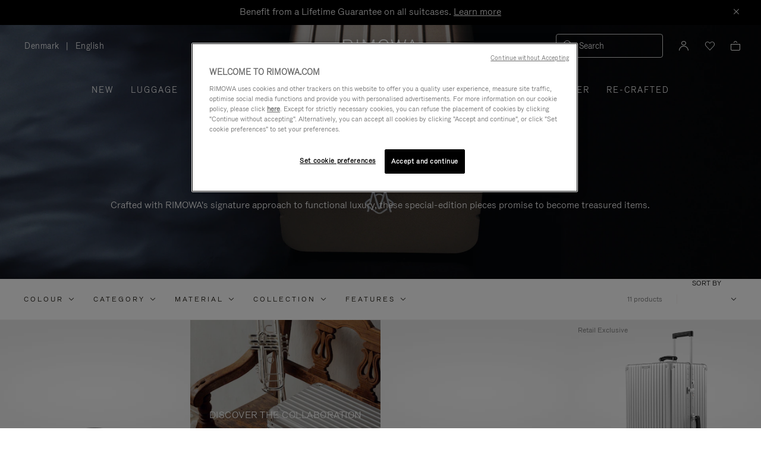

--- FILE ---
content_type: text/html;charset=UTF-8
request_url: https://www.rimowa.com/dk/en/all-specialties/
body_size: 56692
content:
<!doctype html>
<html lang="en">
<head>
































































































































<meta charset=UTF-8>

<meta http-equiv="x-ua-compatible" content="ie=edge">

<meta name="viewport" content="width=device-width, initial-scale=1">

<meta name="apple-mobile-web-app-status-bar-style" content="black">

<meta name="description" content=" Created with RIMOWA's signature approach to functional luxury, these special-edition pieces promise to become treasured items. "/>
<meta name="keywords" content="  RIMOWA official website"/>

<meta name="theme-color" content="#000000" />

<title>Crafted for connoisseurs | Speciality | RIMOWA</title>


<script>
LUX=function(){function n(){return Date.now?Date.now():+new Date}var r,e=n(),t=window.performance||{},a=t.timing||{navigationStart:(null===(r=window.LUX)||void 0===r?void 0:r.ns)||e};function o(){return t.now?t.now():n()-a.navigationStart}LUX={ac:[],addData:function(n,r){return LUX.cmd(["addData",n,r])},cmd:function(n){return LUX.ac.push(n)},init:function(){return LUX.cmd(["init"])},mark:function(){for(var n=[],r=0;r<arguments.length;r++)n[r]=arguments[r];if(t.mark)return t.mark.apply(t,n);var e=n[0],a=n[1]||{};void 0===a.startTime&&(a.startTime=o());LUX.cmd(["mark",e,a])},markLoadTime:function(){return LUX.cmd(["markLoadTime",o()])},measure:function(){for(var n=[],r=0;r<arguments.length;r++)n[r]=arguments[r];if(t.measure)return t.measure.apply(t,n);var e,a=n[0],i=n[1],u=n[2];e="object"==typeof i?n[1]:{start:i,end:u};e.duration||e.end||(e.end=o());LUX.cmd(["measure",a,e])},send:function(){return LUX.cmd(["send"])},ns:e};var i=LUX;if(window.LUX_ae=[],window.addEventListener("error",(function(n){window.LUX_ae.push(n)})),window.LUX_al=[],"function"==typeof PerformanceObserver&&"function"==typeof PerformanceLongTaskTiming){var u=new PerformanceObserver((function(n){for(var r=n.getEntries(),e=0;e<r.length;e++)window.LUX_al.push(r[e])}));try{u.observe({type:"longtask"})}catch(n){}}return i}();

</script>
<script src="https://cdn.speedcurve.com/js/lux.js?id=4392348059" async defer crossorigin="anonymous"></script>


<link rel="preconnect" href="//cdn.cookielaw.org">
<link rel="preconnect" href="//cdn.cquotient.com">
<link rel="preconnect" href="//www.googletagmanager.com">
<link rel="preconnect" href="//www.google-analytics.com">
<link rel="preconnect" href="//p.cquotient.com">

<link rel="dns-prefetch" href="//googleads.g.doubleclick.net">
<link rel="dns-prefetch" href="//maps.googleapis.com">
<link rel="dns-prefetch" href="//e.cquotient.com">


<link rel="prefetch" data-href="/on/demandware.static/Sites-Rimowa-Site/-/en_DK/v1769622375842/css/home.css" />

<link rel="prefetch" data-href="/on/demandware.static/Sites-Rimowa-Site/-/en_DK/v1769622375842/css/style.css" />

<link rel="prefetch" data-href="/on/demandware.static/Sites-Rimowa-Site/-/en_DK/v1769622375842/css/product/detail.css" />

<link rel="prefetch" data-href="/on/demandware.static/Sites-Rimowa-Site/-/en_DK/v1769622375842/css/landingcomponents.css" />

<link rel="prefetch" data-href="/on/demandware.static/Sites-Rimowa-Site/-/en_DK/v1769622375842/css/storelocator.css" />

<link rel="prefetch" data-href="/on/demandware.static/Sites-Rimowa-Site/-/en_DK/v1769622375842/css/stories.css" />

<link rel="prefetch" data-href="/on/demandware.static/Sites-Rimowa-Site/-/en_DK/v1769622375842/css/story/story.css" />

<link rel="prefetch" data-href="/on/demandware.static/Sites-Rimowa-Site/-/en_DK/v1769622375842/fonts/fonts-stories.css" />

<link rel="prefetch" data-href="/on/demandware.static/Sites-Rimowa-Site/-/en_DK/v1769622375842/css/opc_style.css" />



<script>
    /* 
     * To activate the debug of scripts, use: window.DEBUG_SCRIPT_LOAD = true;
     * Example: Open the browser console and type: window.DEBUG_SCRIPT_LOAD = true;
     */
    function onScriptLoad(script, params, scriptEventLoadedId, cb) {
        let event = document.createEvent('Event');
        event.initEvent([scriptEventLoadedId, 'loaded'].join('.'), false, false);
        document.dispatchEvent(event);

        window.RI = window.RI || {lists: {libs: []}, loaded: []};
        window.RI.loaded.push(scriptEventLoadedId);

        if (window.DEBUG_SCRIPT_LOAD) {
            if (scriptEventLoadedId.indexOf('all.') === -1) {
                console.log('script has been loaded: ' + script.src);
            } else {
                console.log([scriptEventLoadedId, 'loaded'].join('.'));
            }
        }

        if (cb && 'function' === typeof cb) {
            cb(script);
        }
    }

    function onScriptLoadError(script, params) {
        if (window.DEBUG_SCRIPT_LOAD) {
            console.log('^^^ script load failed: ' + script.src) ;
        }
    }

    function runOnLibsReady(func, dependOnScriptId) {
        dependOnScriptId = dependOnScriptId || 'alllibs';
        dependOnScriptId = [dependOnScriptId.replace('all', 'all.'), 'loaded'].join('.');

        if ('function' === typeof func) {
            if (window.RI && window.RI.loaded) {
                if (window.RI.loaded.indexOf(dependOnScriptId) !== -1) {
                    func();
                } else {
                    document.addEventListener(dependOnScriptId, func);
                }
            } else {
                document.addEventListener(dependOnScriptId, func);
            }
        }
    }

    window.defaultmaptype = "google";

    function initGoogleMap() {
        document.body.dispatchEvent(new CustomEvent('google.maps.loaded'));
        window.googlemapsloaded = true;
    }

    function initBaiduMap() {
        document.body.dispatchEvent(new CustomEvent('baidu.maps.loaded'));
        window.baidumapsloaded = true;
    }

</script>
<script src="/on/demandware.static/Sites-Rimowa-Site/-/en_DK/v1769622375842/js/base.js"
onload="(function(s){onScriptLoad(s, {}, 'base')})(this)"
onerror="(function(s){onScriptLoadError(s, {})})(this)" >
</script>



<link rel="stylesheet" href="/on/demandware.static/Sites-Rimowa-Site/-/en_DK/v1769622375842/css/style.css" />

<link rel="stylesheet" href="/on/demandware.static/Sites-Rimowa-Site/-/en_DK/v1769622375842/css/landingcomponents.css" />
<link rel="preload" href="/on/demandware.static/Sites-Rimowa-Site/-/en_DK/v1769622375842/fonts/fonts.css" as="style" onload="this.onload=null;this.rel='stylesheet'">
<noscript><link rel="stylesheet" href="/on/demandware.static/Sites-Rimowa-Site/-/en_DK/v1769622375842/fonts/fonts.css"></noscript>



<link rel="preload" href="/on/demandware.static/Sites-Rimowa-Site/-/en_DK/v1769622375842/css/dynamic_yield.css" as="style" onload="this.onload=null;this.rel='stylesheet'">
<noscript><link rel="stylesheet" href="/on/demandware.static/Sites-Rimowa-Site/-/en_DK/v1769622375842/css/dynamic_yield.css"></noscript>





<link rel="preload" href="/on/demandware.static/Sites-Rimowa-Site/-/en_DK/v1769622375842/css/vendors.css" as="style" onload="this.onload=null;this.rel='stylesheet'">

<script type="text/javascript">//<!--
/* <![CDATA[ (head-active_data.js) */
var dw = (window.dw || {});
dw.ac = {
    _analytics: null,
    _events: [],
    _category: "",
    _searchData: "",
    _anact: "",
    _anact_nohit_tag: "",
    _analytics_enabled: "true",
    _timeZone: "Etc/UTC",
    _capture: function(configs) {
        if (Object.prototype.toString.call(configs) === "[object Array]") {
            configs.forEach(captureObject);
            return;
        }
        dw.ac._events.push(configs);
    },
	capture: function() { 
		dw.ac._capture(arguments);
		// send to CQ as well:
		if (window.CQuotient) {
			window.CQuotient.trackEventsFromAC(arguments);
		}
	},
    EV_PRD_SEARCHHIT: "searchhit",
    EV_PRD_DETAIL: "detail",
    EV_PRD_RECOMMENDATION: "recommendation",
    EV_PRD_SETPRODUCT: "setproduct",
    applyContext: function(context) {
        if (typeof context === "object" && context.hasOwnProperty("category")) {
        	dw.ac._category = context.category;
        }
        if (typeof context === "object" && context.hasOwnProperty("searchData")) {
        	dw.ac._searchData = context.searchData;
        }
    },
    setDWAnalytics: function(analytics) {
        dw.ac._analytics = analytics;
    },
    eventsIsEmpty: function() {
        return 0 == dw.ac._events.length;
    }
};
/* ]]> */
// -->
</script>
<script type="text/javascript">//<!--
/* <![CDATA[ (head-cquotient.js) */
var CQuotient = window.CQuotient = {};
CQuotient.clientId = 'bclh-Rimowa';
CQuotient.realm = 'BCLH';
CQuotient.siteId = 'Rimowa';
CQuotient.instanceType = 'prd';
CQuotient.locale = 'en_DK';
CQuotient.fbPixelId = '__UNKNOWN__';
CQuotient.activities = [];
CQuotient.cqcid='';
CQuotient.cquid='';
CQuotient.cqeid='';
CQuotient.cqlid='';
CQuotient.apiHost='api.cquotient.com';
/* Turn this on to test against Staging Einstein */
/* CQuotient.useTest= true; */
CQuotient.useTest = ('true' === 'false');
CQuotient.initFromCookies = function () {
	var ca = document.cookie.split(';');
	for(var i=0;i < ca.length;i++) {
	  var c = ca[i];
	  while (c.charAt(0)==' ') c = c.substring(1,c.length);
	  if (c.indexOf('cqcid=') == 0) {
		CQuotient.cqcid=c.substring('cqcid='.length,c.length);
	  } else if (c.indexOf('cquid=') == 0) {
		  var value = c.substring('cquid='.length,c.length);
		  if (value) {
		  	var split_value = value.split("|", 3);
		  	if (split_value.length > 0) {
			  CQuotient.cquid=split_value[0];
		  	}
		  	if (split_value.length > 1) {
			  CQuotient.cqeid=split_value[1];
		  	}
		  	if (split_value.length > 2) {
			  CQuotient.cqlid=split_value[2];
		  	}
		  }
	  }
	}
}
CQuotient.getCQCookieId = function () {
	if(window.CQuotient.cqcid == '')
		window.CQuotient.initFromCookies();
	return window.CQuotient.cqcid;
};
CQuotient.getCQUserId = function () {
	if(window.CQuotient.cquid == '')
		window.CQuotient.initFromCookies();
	return window.CQuotient.cquid;
};
CQuotient.getCQHashedEmail = function () {
	if(window.CQuotient.cqeid == '')
		window.CQuotient.initFromCookies();
	return window.CQuotient.cqeid;
};
CQuotient.getCQHashedLogin = function () {
	if(window.CQuotient.cqlid == '')
		window.CQuotient.initFromCookies();
	return window.CQuotient.cqlid;
};
CQuotient.trackEventsFromAC = function (/* Object or Array */ events) {
try {
	if (Object.prototype.toString.call(events) === "[object Array]") {
		events.forEach(_trackASingleCQEvent);
	} else {
		CQuotient._trackASingleCQEvent(events);
	}
} catch(err) {}
};
CQuotient._trackASingleCQEvent = function ( /* Object */ event) {
	if (event && event.id) {
		if (event.type === dw.ac.EV_PRD_DETAIL) {
			CQuotient.trackViewProduct( {id:'', alt_id: event.id, type: 'raw_sku'} );
		} // not handling the other dw.ac.* events currently
	}
};
CQuotient.trackViewProduct = function(/* Object */ cqParamData){
	var cq_params = {};
	cq_params.cookieId = CQuotient.getCQCookieId();
	cq_params.userId = CQuotient.getCQUserId();
	cq_params.emailId = CQuotient.getCQHashedEmail();
	cq_params.loginId = CQuotient.getCQHashedLogin();
	cq_params.product = cqParamData.product;
	cq_params.realm = cqParamData.realm;
	cq_params.siteId = cqParamData.siteId;
	cq_params.instanceType = cqParamData.instanceType;
	cq_params.locale = CQuotient.locale;
	
	if(CQuotient.sendActivity) {
		CQuotient.sendActivity(CQuotient.clientId, 'viewProduct', cq_params);
	} else {
		CQuotient.activities.push({activityType: 'viewProduct', parameters: cq_params});
	}
};
/* ]]> */
// -->
</script>
<!-- Demandware Apple Pay -->

<style type="text/css">ISAPPLEPAY{display:inline}.dw-apple-pay-button,.dw-apple-pay-button:hover,.dw-apple-pay-button:active{background-color:black;background-image:-webkit-named-image(apple-pay-logo-white);background-position:50% 50%;background-repeat:no-repeat;background-size:75% 60%;border-radius:5px;border:1px solid black;box-sizing:border-box;margin:5px auto;min-height:30px;min-width:100px;padding:0}
.dw-apple-pay-button:after{content:'Apple Pay';visibility:hidden}.dw-apple-pay-button.dw-apple-pay-logo-white{background-color:white;border-color:white;background-image:-webkit-named-image(apple-pay-logo-black);color:black}.dw-apple-pay-button.dw-apple-pay-logo-white.dw-apple-pay-border{border-color:black}</style>




<script type="text/javascript">
// customGeolocation
var OneTrust = {
    geolocationResponse: {
        stateCode: "OH",
        countryCode: "DK"
    }
};
window.dataLayer = window.dataLayer || [];
</script>

<script src="https://cdn.cookielaw.org/scripttemplates/otSDKStub.js" defer charset="UTF-8" data-domain-script="37464c89-0d55-429c-b2c9-c8727fdb457f" data-document-language="true" ></script>
<script type="text/javascript">
function OptanonWrapper() {
OneTrust.OnConsentChanged(function () {
if (window.trackerSetCookieConsent) {
window.trackerSetCookieConsent();
} else {
window.addEventListener('load', (event) => {
window.trackerSetCookieConsent();
});
}
});
}
</script>



<link href="/on/demandware.static/Sites-Rimowa-Site/-/default/dwb009c593/images/favicon.ico" rel="shortcut icon" />
<link rel="apple-touch-icon" sizes="16x16" href="/on/demandware.static/Sites-Rimowa-Site/-/default/dwb009c593/images/favicon.ico" />
<link rel="apple-touch-icon" sizes="120x120" href="/on/demandware.static/Sites-Rimowa-Site/-/default/dw7953606c/images/touch-icon-120x120.png" />
<link rel="apple-touch-icon" sizes="152x152" href="/on/demandware.static/Sites-Rimowa-Site/-/default/dwac70d801/images/touch-icon-152x152.png" />
<link rel="apple-touch-icon" sizes="167x167" href="/on/demandware.static/Sites-Rimowa-Site/-/default/dwfac8e11b/images/touch-icon-167x167.png" />
<link rel="icon" sizes="192x192" href="/on/demandware.static/Sites-Rimowa-Site/-/default/dw52919cfb/images/favicon192b.png">





<meta name="robots" content="index, follow" />


<meta property="og:title" content="Crafted for connoisseurs | Speciality | RIMOWA" />
<meta property="og:description" content="Created with RIMOWA's signature approach to functional luxury, these special-edition pieces promise to become treasured items." />
<meta property="og:type" content="website" />
<meta property="og:url" content="https://www.rimowa.com/dk/en/all-specialties/" />

<meta property="og:image:width" content="200" />
<meta property="og:image:height" content="200" />

<meta property="og:image" content="https://www.rimowa.com/on/demandware.static/-/Library-Sites-RimowaSharedLibrary/default/dwc19291d5/images/rimowa_monogram.png" />



<link rel="canonical" href="https://www.rimowa.com/dk/en/all-specialties/"/>

<link rel="alternate" hreflang="en-HU" href="https://www.rimowa.com/hu/en/all-specialties/" />

<link rel="alternate" hreflang="en-US" href="https://www.rimowa.com/us/en/all-specialties/" />

<link rel="alternate" hreflang="en-FI" href="https://www.rimowa.com/fi/en/all-specialties/" />

<link rel="alternate" hreflang="en-MY" href="https://www.rimowa.com/my/en/all-specialties/" />

<link rel="alternate" hreflang="en-LB" href="https://www.rimowa.com/lb/en/all-specialties/" />

<link rel="alternate" hreflang="en-EE" href="https://www.rimowa.com/ee/en/all-specialties/" />

<link rel="alternate" hreflang="en-LU" href="https://www.rimowa.com/lu/en/all-specialties/" />

<link rel="alternate" hreflang="fr-LU" href="https://www.rimowa.com/lu/fr/all-specialties/" />

<link rel="alternate" hreflang="de-LU" href="https://www.rimowa.com/lu/de/all-specialties/" />

<link rel="alternate" hreflang="en-MC" href="https://www.rimowa.com/mc/en/all-specialties/" />

<link rel="alternate" hreflang="fr-MC" href="https://www.rimowa.com/mc/fr/all-specialties/" />

<link rel="alternate" hreflang="ja-JP" href="https://www.rimowa.com/jp/ja/all-specialties/" />

<link rel="alternate" hreflang="ja" href="https://www.rimowa.com/jp/ja/all-specialties/" />

<link rel="alternate" hreflang="en-JP" href="https://www.rimowa.com/jp/en/all-specialties/" />

<link rel="alternate" hreflang="en-MX" href="https://www.rimowa.com/mx/en/all-specialties/" />

<link rel="alternate" hreflang="es-MX" href="https://www.rimowa.com/mx/es/all-specialties/" />

<link rel="alternate" hreflang="en-GR" href="https://www.rimowa.com/gr/en/all-specialties/" />

<link rel="alternate" hreflang="de-DE" href="https://www.rimowa.com/de/de/all-specialties/" />

<link rel="alternate" hreflang="de" href="https://www.rimowa.com/de/de/all-specialties/" />

<link rel="alternate" hreflang="en-DE" href="https://www.rimowa.com/de/en/all-specialties/" />

<link rel="alternate" hreflang="en-CA" href="https://www.rimowa.com/ca/en/all-specialties/" />

<link rel="alternate" hreflang="en-TW" href="https://www.rimowa.com/tw/en/all-specialties/" />

<link rel="alternate" hreflang="en-IN" href="https://www.rimowa.com/in/en/all-specialties/" />

<link rel="alternate" hreflang="en-AD" href="https://www.rimowa.com/ad/en/all-specialties/" />

<link rel="alternate" hreflang="it-IT" href="https://www.rimowa.com/it/it/all-specialties/" />

<link rel="alternate" hreflang="it" href="https://www.rimowa.com/it/it/all-specialties/" />

<link rel="alternate" hreflang="en-IT" href="https://www.rimowa.com/it/en/all-specialties/" />

<link rel="alternate" hreflang="en-HR" href="https://www.rimowa.com/hr/en/all-specialties/" />

<link rel="alternate" hreflang="en-DK" href="https://www.rimowa.com/dk/en/all-specialties/" />

<link rel="alternate" hreflang="en-NO" href="https://www.rimowa.com/no/en/all-specialties/" />

<link rel="alternate" hreflang="de-AT" href="https://www.rimowa.com/at/de/all-specialties/" />

<link rel="alternate" hreflang="en-AT" href="https://www.rimowa.com/at/en/all-specialties/" />

<link rel="alternate" hreflang="zh-CN" href="https://www.rimowa.com/cn/zh/all-specialties/" />

<link rel="alternate" hreflang="zh" href="https://www.rimowa.com/cn/zh/all-specialties/" />

<link rel="alternate" hreflang="en-CN" href="https://www.rimowa.com/cn/en/all-specialties/" />

<link rel="alternate" hreflang="en-SE" href="https://www.rimowa.com/se/en/all-specialties/" />

<link rel="alternate" hreflang="es-ES" href="https://www.rimowa.com/es/es/all-specialties/" />

<link rel="alternate" hreflang="es" href="https://www.rimowa.com/es/es/all-specialties/" />

<link rel="alternate" hreflang="en-ES" href="https://www.rimowa.com/es/en/all-specialties/" />

<link rel="alternate" hreflang="en-SG" href="https://www.rimowa.com/sg/en/all-specialties/" />

<link rel="alternate" hreflang="en-BR" href="https://www.rimowa.com/br/en/all-specialties/" />

<link rel="alternate" hreflang="pt-BR" href="https://www.rimowa.com/br/pt/all-specialties/" />

<link rel="alternate" hreflang="en-LT" href="https://www.rimowa.com/lt/en/all-specialties/" />

<link rel="alternate" hreflang="en-HK" href="https://www.rimowa.com/hk/en/all-specialties/" />

<link rel="alternate" hreflang="en-AE" href="https://www.rimowa.com/ae/en/all-specialties/" />

<link rel="alternate" hreflang="x-default" href="https://www.rimowa.com/ww/en/all-specialties/" />

<link rel="alternate" hreflang="en-GB" href="https://www.rimowa.com/gb/en/all-specialties/" />

<link rel="alternate" hreflang="en-AU" href="https://www.rimowa.com/au/en/all-specialties/" />

<link rel="alternate" hreflang="en-MT" href="https://www.rimowa.com/mt/en/all-specialties/" />

<link rel="alternate" hreflang="fr-FR" href="https://www.rimowa.com/fr/fr/all-specialties/" />

<link rel="alternate" hreflang="fr" href="https://www.rimowa.com/fr/fr/all-specialties/" />

<link rel="alternate" hreflang="en-FR" href="https://www.rimowa.com/fr/en/all-specialties/" />

<link rel="alternate" hreflang="en-SA" href="https://www.rimowa.com/sa/en/all-specialties/" />

<link rel="alternate" hreflang="en-KW" href="https://www.rimowa.com/kw/en/all-specialties/" />

<link rel="alternate" hreflang="en-TH" href="https://www.rimowa.com/th/en/all-specialties/" />

<link rel="alternate" hreflang="en-CY" href="https://www.rimowa.com/cy/en/all-specialties/" />

<link rel="alternate" hreflang="fr-BE" href="https://www.rimowa.com/be/fr/all-specialties/" />

<link rel="alternate" hreflang="nl-BE" href="https://www.rimowa.com/be/nl/all-specialties/" />

<link rel="alternate" hreflang="en-BE" href="https://www.rimowa.com/be/en/all-specialties/" />

<link rel="alternate" hreflang="en-RO" href="https://www.rimowa.com/ro/en/all-specialties/" />

<link rel="alternate" hreflang="en-QA" href="https://www.rimowa.com/qa/en/all-specialties/" />

<link rel="alternate" hreflang="de-LI" href="https://www.rimowa.com/li/de/all-specialties/" />

<link rel="alternate" hreflang="en-LI" href="https://www.rimowa.com/li/en/all-specialties/" />

<link rel="alternate" hreflang="de-CH" href="https://www.rimowa.com/ch/de/all-specialties/" />

<link rel="alternate" hreflang="fr-CH" href="https://www.rimowa.com/ch/fr/all-specialties/" />

<link rel="alternate" hreflang="en-CH" href="https://www.rimowa.com/ch/en/all-specialties/" />

<link rel="alternate" hreflang="en-CZ" href="https://www.rimowa.com/cz/en/all-specialties/" />

<link rel="alternate" hreflang="en-MO" href="https://www.rimowa.com/mo/en/all-specialties/" />

<link rel="alternate" hreflang="en-SK" href="https://www.rimowa.com/sk/en/all-specialties/" />

<link rel="alternate" hreflang="ko-KR" href="https://www.rimowa.com/kr/ko/all-specialties/" />

<link rel="alternate" hreflang="en-KR" href="https://www.rimowa.com/kr/en/all-specialties/" />

<link rel="alternate" hreflang="nl-NL" href="https://www.rimowa.com/nl/nl/all-specialties/" />

<link rel="alternate" hreflang="nl" href="https://www.rimowa.com/nl/nl/all-specialties/" />

<link rel="alternate" hreflang="en-NL" href="https://www.rimowa.com/nl/en/all-specialties/" />

<link rel="alternate" hreflang="en-LV" href="https://www.rimowa.com/lv/en/all-specialties/" />

<link rel="alternate" hreflang="en-PT" href="https://www.rimowa.com/pt/en/all-specialties/" />

<link rel="alternate" hreflang="fr-PT" href="https://www.rimowa.com/pt/fr/all-specialties/" />

<link rel="alternate" hreflang="en-SI" href="https://www.rimowa.com/si/en/all-specialties/" />

<link rel="alternate" hreflang="en-IE" href="https://www.rimowa.com/ie/en/all-specialties/" />

<link rel="alternate" hreflang="en-TR" href="https://www.rimowa.com/tr/en/all-specialties/" />

<link rel="alternate" hreflang="en-PL" href="https://www.rimowa.com/pl/en/all-specialties/" />






<script>
if (!window.dw) {
dw = {}
};
dw.applepayrimowa = {
"action": {
"cancel": "https://www.rimowa.com/on/demandware.store/Sites-Rimowa-Site/en_DK/__SYSTEM__ApplePay-Cancel",
"getRequest": "https://www.rimowa.com/on/demandware.store/Sites-Rimowa-Site/en_DK/__SYSTEM__ApplePay-GetRequest",
"onshippingcontactselected": "https://www.rimowa.com/on/demandware.store/Sites-Rimowa-Site/en_DK/__SYSTEM__ApplePay-ShippingContactSelected",
"onpaymentmethodselected": "https://www.rimowa.com/on/demandware.store/Sites-Rimowa-Site/en_DK/__SYSTEM__ApplePay-PaymentMethodSelected",
"onvalidatemerchant": "https://www.rimowa.com/on/demandware.store/Sites-Rimowa-Site/en_DK/ApplePay-ValidateMerchant",
"onpaymentauthorized": "https://www.rimowa.com/on/demandware.store/Sites-Rimowa-Site/en_DK/__SYSTEM__ApplePay-PaymentAuthorized",
"prepareBasket": "https://www.rimowa.com/on/demandware.store/Sites-Rimowa-Site/en_DK/__SYSTEM__ApplePay-PrepareBasket",
"onshippingmethodselected": "https://www.rimowa.com/on/demandware.store/Sites-Rimowa-Site/en_DK/__SYSTEM__ApplePay-ShippingMethodSelected"
},
"inject": {
"directives": [
{
"css": "dw-apple-pay-button",
"query": "div.js-apple-pay-button",
"action": "replace",
"copy": true,
"buttontext": "Buy with"
}
]
}
};
// customize fetch to block, for preformance reasons, injected applepay.js, we use custom applepayrimowa.js
const fetchOrigin = window.fetch;
window.fetch = function(url) {
// block request comes from applepay.js which don't have ?rimowa=true in url
if (typeof url === 'string' && url.indexOf('SYSTEM__ApplePay-GetRequest') !== -1 && url.indexOf('?rimowa=true') === -1) {
// remove directives used by applepay.js so it's not trying to create buttons each 1 second
if (window.dw.applepay && window.dw.applepay.inject.directives.length > 0) {
window.dw.applepay.inject.directives = [];
}
// return fake promise from timeout with payload as empty object
return new Promise((resolve, reject) => {
setTimeout(() => {
resolve({
json: function() {
return Promise.resolve({});
},
status: 200
});
}, 300);
});
}
return fetchOrigin.apply(this, arguments);
}
</script>






<meta name="isBotAgent" content="true">


<meta name="dyProductId" content="false" />

    

<link rel="dns-prefetch" href="//cdn-eu.dynamicyield.comed">
<link rel="dns-prefetch" href="//st-eu.dynamicyield.com">
<link rel="dns-prefetch" href="//rcom-eu.dynamicyield.com">
<link rel="dns-prefetch" href="//async-px-eu.dynamicyield.com">
<!-- Page context -->
<script type="text/javascript">
var getValueCookie = function(name) {
var value = "; " + document.cookie;
var parts = value.split("; " + name + "=");
if (parts.length === 2) return parts.pop().split(";").shift();
return null;
};
window.DY = window.DY || {};
DY.recommendationContext = {"type":"CATEGORY","data":["Specialties"],"lng":"en_DK"};
DY.userActiveConsent = { accepted: getValueCookie('functional_cookies') === '1' }
</script>
<script async src="https://www.rimowa.com/netstore/dynamicyield/9876243/api_dynamic.js"></script>
<script async src="https://www.rimowa.com/netstore/dynamicyield/9876243/api_static.js"></script>




<meta name="naver-site-verification" content="f715628133bc5e2d73e545bcdc5aff4fb4f408ae" />
<meta name="baidu-site-verification" content="code-SKJd8buJJr" />






    <script type="text/javascript">
        var dataLayer = [];
    </script>




<script type="text/javascript">
    dataLayer.push({"pageType":"Product List Page","loginStatus":"Not logged","clientStatus":"Not client","country":"DK","language":"en","isTransactional":true,"userType":"Regular user","userStatus":"First time user","isCookiePopinEnabled":true,"pageUniverse":"1st hand","pageCategory":"Specialities"});
</script>





<script>
    function getCookie(cname) {
        let name = cname + "=";
        let ca = document.cookie.split(';');
        for (let i = 0; i < ca.length; i++) {
            var c = ca[i];
            while (c.charAt(0) == ' ') {
                c = c.substring(1);
            }
            if (c.indexOf(name) == 0) {
                return c.substring(name.length, c.length);
            }
        }
        return "";
    }

    // Get if cookie of analytics google is accepted
    let isCookieDWGoogleAccepted = getCookie('dw_google_cookie_accepted') === "1";
    // Get if popin cookieHint is activate on CountryConfig
    let isRICookieActivate = true;

    function gtmInit () {
        (function (w, d, s, l, i) {
            w[l] = w[l] || [];
            w[l].push({
                'gtm.start': new Date().getTime(),
                event: 'gtm.js'
            });
            var f = d.getElementsByTagName(s)[0], j = d.createElement(s), dl = l != 'dataLayer' ? '&l='
                + l
                : '';
            j.async = true;
            j.src = '//www.googletagmanager.com/gtm.js?id=' + i + dl;
            f.parentNode.insertBefore(j, f);
        })(window, document, 'script', 'dataLayer', 'GTM-M57Q2F');
    }

    // Load of Googletagmanager for cookies management & scripts loading to be handled directly in GTM console
    gtmInit();
</script>

</head>
<body class="locale-en_DK">

<!-- Google Tag Manager _GTM -->

    <noscript>
        <iframe
            src="//www.googletagmanager.com/ns.html?id=GTM-M57Q2F"
            height="0" width="0" style="display: none; visibility: hidden"></iframe>
    </noscript>

<!-- End Google Tag Manager _GTM -->

<div id="wrapper" class="pt_product-search-result " data-list-name="Specialities" role="main">






<dialog class="js-popinSuggestion popinSuggestion" id="site-search">
    <div class="popinSuggestion__content">
        <form role="search" action="/dk/en/search" method="get" name="simpleSearch">
            <div class="popinSuggestion--close">
                <button type="button" class="js-close-popinSuggestion popinSuggestion--close--button" aria-label="Close">
                    <span class="rim-icon rim-icon-close" aria-hidden="true"></span>
                </button>
            </div>
            <div class="popinSuggestion--inputBlock search">
                <i class="rim-icon rim-icon-search" aria-hidden="true"></i>
                <input class="form-control search-field"
                    type="text"
                    name="q"
                    value=""
                    placeholder="Search"
                    role="combobox"
                    aria-describedby="search-assistive-text"
                    aria-haspopup="listbox"
                    aria-owns="search-results"
                    aria-expanded="false"
                    aria-autocomplete="list"
                    aria-activedescendant=""
                    aria-controls="search-results"
                    aria-label="Enter Keyword or Item No."
                    autocomplete="off" />
                <button type="reset" name="reset-button" class="js-reset-button fa fa-times reset-button d-none" aria-label="Clear">
                    <span class="rim-icon rim-icon-close" aria-hidden="true"></span>
                </button>
            </div>
            <div class="suggestions-wrapper" data-url="/on/demandware.store/Sites-Rimowa-Site/en_DK/SearchServices-GetSuggestions?q=">
                






















































































































<div class="suggestion js-suggestion-container" data-recent-url="/on/demandware.store/Sites-Rimowa-Site/en_DK/SearchServices-GetRecentPhrases" data-search-phrase="null" data-populars-url="/on/demandware.store/Sites-Rimowa-Site/en_DK/Search-GetPopularProducts" data-stores-url="/on/demandware.store/Sites-Rimowa-Site/en_DK/StoreLocator-GetStoresByPhrase">
    
    <div class="js-suggestion-phrases suggestion__autocomplete ">
        


    </div>
    <div class="suggestion__product js-suggested-products hidden">
        
<h2 class="suggestion__product__title populars">Popular products</h2>
<h2 class="suggestion__product__title results">Products</h2>
<ul class="suggestion__product__list">
    
</ul>
<div class="suggestion__product__link populars">
    <a href="/dk/en/best-sellers/">View more products</a>
</div>
<div class="suggestion__product__link results">
    <a href="/dk/en/search">View all products</a>
</div>

    </div>
    <div class="suggestion__all ">
        
<div class="suggestion__all__frequent">
        
</div>
        


        
<div class="suggestion__all__store js-suggested-stores-container">
    
</div>
    </div>
</div>

            </div>

            
            <span id="search-assistive-text" class="hidden">
                Use Up and Down arrow keys to navigate search results.
            </span>
        </form>
    </div>
</dialog>





<a href="#main" class="skip-link js-skip-link">Skip to Main Content</a>
<a href="#footer" class="skip-link js-skip-link"> Skip to footer</a>

<div class="header-banner hidden">

	 


	







<div id="header-promotion" class="header-promotion"
style="--color-title: #ffffff;--color-bg: #000000;">
<div class="header-promotion__content">
<div class="header-promotion__text">
<p class="a-body m-M">Benefit from a Lifetime Guarantee on all suitcases. <a href="https://www.rimowa.com/dk/en/faq/guarantee#faq-question-1" class="a-link m-M">Learn more</a></p>
</div>
<button type="button" class="header-promotion__close js-close-top-banner" aria-label="Close">
<i class="header-promotion__icon rim-icon rim-icon-close-small" aria-hidden="true"></i>
</button>
</div>
</div>



 
	
</div>

<script>
let displayTopBanner = "true";
let isCookieTopBannerClosed = document.cookie.split('; ').find(row => row.startsWith('RI_top_banner_cookie_expiration_time='));
if (!isCookieTopBannerClosed) {
let $headerBanner = $('.header-banner');
if (displayTopBanner === 'true') {
$headerBanner.removeClass('hidden');
// Override CSS initialization '--header-banner-height: 0px;' as soon as possible, when header banner is displayed
document.documentElement.style.setProperty('--header-banner-height', $headerBanner.outerHeight() + 'px');
}
}
</script>

<header class="header-wrapper m-header-stickable ">
<div class="top-banner m-header-transparent top-banner-stickable">
<div class="top-banner__header u-flex u-flex--middle ">
<div class="menu-toggle-holder u-flex--one col l5">


<div class="c-btn">
<button class="menu-toggle menu-icon rim-icon rim-icon-hamburger" type="button" aria-label="Menu" aria-haspopup="true" aria-expanded="false" aria-controls="megamenu"></button>
</div>

<ul class="locale-select u-flex">




<li>
    <button type="button" class="util-item dropdown link open c-option-list--selected country-select country-dropdown-button-open"
        aria-haspopup="dialog" aria-controls="country_selection">
        
            
        
        Denmark
        <span class="sr-only">, Please select your country / region</span>
    </button>
</li>

<li class="locale-select__separator" aria-hidden="true">|</li>







<li class="item locale-select__i">
<button class="js-lang-select c-option-list--selected label locale-select u-desktop-only"
aria-haspopup="true"
id="menu-lang-button-2"
lang="en"
aria-label="language English"
aria-controls="menu-lang-2">
English
</button>
<ul class="c-option-list" aria-labelledby="menu-lang-button-2" role="menu" id="menu-lang-2">



</ul>
</li>





</ul>


</div>
<div class="header-search u-mobile-only">


<div class="search u-flex__item">
<div class="u-flex u-flex--middle u-flex--justify-end u-flex--nowrap">
<button type="button" aria-haspopup="dialog" aria-controls="site-search" aria-labelledby="site-search-label" class="search__icon js-popinSuggestionButton">
<i class="rim-icon rim-icon-search" aria-hidden="true"></i>
<span id="site-search-label">
Search
</span>
</button>
</div>
</div>

</div>
<div class="primary-logo u-flex--one text--center col l2">

    <a class="primary-logo__link m-svg-logo" href="/dk/en/home" title="RIMOWA official website Home">
        <svg width="126" height="22" viewBox="0 0 183 32" fill="currentColor" xmlns="http://www.w3.org/2000/svg" class="rim-svg-logo" role="img" aria-label="RIMOWA">
<path d="M19.9921 31.2236L10.2153 17.725H2.93764V31.2236H0V0.776255H8.68058C14.0733 0.776255 15.4322 0.776253 17.3613 1.42341C22.4467 3.19103 22.7979 7.97838 22.7979 9.48807C22.7979 12.6792 21.3949 14.4473 20.4741 15.3531C18.2384 17.423 15.3012 17.5957 13.635 17.725L23.6749 31.2236H19.9921ZM10.2153 15.2238C12.2321 15.2238 14.1168 15.1807 15.4322 14.9215C18.7206 14.2749 19.9041 11.8165 19.9041 9.35839C19.9041 6.38268 18.4138 4.14013 15.3887 3.53608C14.5114 3.36364 14.1168 3.36364 10.2153 3.32088H2.93764V15.2238H10.2153Z"/>
<path d="M33.54 0.776426H36.4772V31.2236H33.54V0.776426Z"/>
<path d="M76.6368 0.776255V31.2236H73.6992V5.39099L63.6598 31.2236H61.3796L51.3397 5.39099V31.2236H48.4026V0.776255H52.1724L62.5195 26.6096L72.8661 0.776255H76.6368Z"/>
<path d="M99.1288 32C92.3767 32 85.7126 27.3425 85.7126 15.9569C85.7126 7.54717 89.9216 0 99.1288 0C109.432 0 112.369 8.88391 112.369 15.7844C112.281 23.7195 108.467 32 99.1288 32ZM99.1288 2.50151C91.2368 2.50151 88.826 10.1779 88.826 16.0002C88.826 21.6495 91.1057 29.4126 98.9969 29.4126C108.555 29.4126 109.256 18.2858 109.256 15.8272C109.256 10.3072 107.02 2.50151 99.1288 2.50151Z"/>
<path d="M154.634 0.776255L145.514 31.2236H143.147L135.78 6.59853L128.416 31.2236H126.048L116.929 0.776255H120.086L127.275 26.0488L134.729 0.776255H136.834L144.287 26.0488L151.476 0.776255H154.634Z"/>
<path d="M183 31.2236H179.711L176.204 22.0371H162.087L158.58 31.2236H155.291L167.918 0.776255H170.373L183 31.2236ZM169.146 4.35602L163.139 19.7087H175.152L169.146 4.35602Z"/>
</svg>

    </a>


</div>

<div class="cart-search-holder u-flex--one col l5" >
<div class="cart-search-position js-header-customer-container">





<div class="header-search u-desktop-only">


<div class="search u-flex__item">
<div class="u-flex u-flex--middle u-flex--justify-end u-flex--nowrap">
<button type="button" aria-haspopup="dialog" aria-controls="site-search" aria-labelledby="site-search-label" class="search__icon js-popinSuggestionButton">
<i class="rim-icon rim-icon-search" aria-hidden="true"></i>
<span id="site-search-label">
Search
</span>
</button>
</div>
</div>

</div>




<div class="user-infos login-link js-user-infos">
<div class="panel-picto">
<a href="/dk/en/account?isOverView=true"
aria-expanded="false" aria-haspopup="true"
class="rim-icon rim-icon-user-new js-login-link-toggler"
title=" User: Sign in"></a>
</div>
<div class="account-panel" data-collapse-wrapper>
<div class="panel-title">
<a href="/dk/en/account?isOverView=true" class="u-desktop-only">
My Account
</a>
<a href="#" role="button" aria-expanded="false" class="js-collapse u-mobile-only collapsed">
My Account
</a>
<span class="nav-item-mobile-arrow u-mobile-only" aria-hidden="true"></span>
</div>
<div class="panel-content collapsed" data-collapse-content>

<a href="/dk/en/account?isOverView=true" class="sign-in" title=" User: Sign in">
<span>Sign in</span>
</a>

<a href="https://www.rimowa.com/dk/en/register" class="create-account js-create-account" title="Create account">
<span>Create account</span>
</a>


<ul class="panel-list">

<li>
<a title="Check the status of your orders or see past orders" href="/dk/en/myOrders">
My Orders
</a>
</li>
<li>
<a title="Return a product" href="/dk/en/myOrders">
Return a product
</a>
</li>

<li>
    <a role="menuitem" title="Track an order" href="#" data-aftership-url="https://www.rimowa.com/dk/en/trackpage" class="js-delivery-tracking-link">
        Track an order
    </a>
</li>



<li>
    <a role="menuitem" title="Follow the delivery of your returns" href="#" data-aftership-url="https://www.rimowa.com/dk/en/trackpage" class="js-return-tracking-link">
        Track a return
    </a>
</li>


<li>
<a title="Register your RIMOWA luggage" href="/dk/en/customerservice">
Register your RIMOWA luggage
</a>
</li>

</ul>

</div>
</div>
</div>
<div class="user-infos u-mobile-only js-str-link-mobile">
<a href="https://www.rimowa.com/dk/en/storelocator">
Store Locator
</a>
</div>
<div class="user-infos hidden">
<a href="https://www.rimowa.com/dk/en/contactus">
Need help?
</a>
</div>
<div class="user-infos u-mobile-only">
<a href="https://www.rimowa.com/dk/en/faq">
FAQ
</a>
</div>


<div class="user-infos wishlist-link--mobile">
<!-- whishlist -->




<a class="like-fav" href="/dk/en/wishlist-guest">
wishlist (<span class="js-wislist-m-count">0</span>)
</a>
</div>



<a class="like-fav" href="/dk/en/wishlist-guest" aria-label="Your wishlist">
<i class="js-icon-header-wishlist rim-icon rim-icon-heart-empty " aria-hidden="true"></i>
</a>
<div class="panel-picto u-mobile-only">
<a href="/dk/en/account?isOverView=true"
aria-expanded="false" aria-haspopup="true"
class="rim-icon rim-icon-user-new js-login-link-toggler"
title=" User: Sign in"></a>
</div>


















































































































































<!-- Report any requested source code -->

<!-- Report the active source code -->





<div class="mini-cart-total js-minicart-total">

<button class="mini-cart-link js-mini-cart-link mini-cart-empty" aria-haspopup="dialog" aria-controls="mini-cart-dialog" data-href="https://www.rimowa.com/dk/en/cart" aria-label="View empty cart">
<i class="rim-icon rim-icon-basket-empty" aria-hidden="true"></i>
</button>

</div>
<div id="mini-cart" class="js-mini-cart mini-cart--header">
<div class="mini-cart-content" role="dialog" aria-modal="true" id="mini-cart-dialog" aria-labelledby="mini-cart-header">
<div class="mini-cart-main">
<div class="mini-cart-header">
<h2 class="mini-cart-header__name" tabindex="0" id="mini-cart-header">Your Shopping bag</h2>
<button class="minicart-close-btn" aria-label="Close"></button>
</div>
<div class="minicart-msg-empty">
<p tabindex="0">You haven&rsquo;t added anything yet</p>
<a href="/dk/en/home">Start Shopping</a>
<img class="emptycart-img" loading="lazy" src="/on/demandware.static/Sites-Rimowa-Site/-/default/dwe46448cc/images/emptycart-img.png" alt="You haven&rsquo;t added anything yet"/>
</div>
<form class="mini-cart-products" action="https://www.rimowa.com/on/demandware.store/Sites-Rimowa-Site/en_DK/Cart-SubmitForm">






































































































































</form>


	 


	

























































































































<section class="review-cross-sell" data-minicart-header="Recommended for you ">
<div class="product-slider product-review-secondary-slider">
<div class="c-rimowa-container-large">
<div class="callout-msg bloc-text">
<h3 class="o-title--h3 review-cross-sell-title">YOU MIGHT ALSO LIKE</h3>
<p class="review-cross-sell-text">Accessorise your RIMOWA with stickers, luggage tags and more.</p>
</div>


<div class="rimowa-cat-carousel review-cross-sell-slider js-review-cross-sell-slider">




























































































































<div class="no-swatches no-addtowishlist product-tile " data-itemid="50900060"

data-itemname="Milan" data-itemprice="50.0" data-itemvariant="Milan" data-itemcategory="accessories - Hcategorie_SortingR1-EMEA - all-stickers - stickers-units - accessories - gifts - all-products - customisation-accessories-kr "
data-itemposition="null" data-itemlist="search list" data-gtm-product="{&quot;name&quot;:&quot;Customisation - City Stickers - Milan&quot;,&quot;id&quot;:&quot;50900060&quot;,&quot;price&quot;:50,&quot;brand&quot;:&quot;Rimowa&quot;,&quot;category&quot;:&quot;Accessories&quot;,&quot;variant&quot;:&quot;Milan&quot;,&quot;productStock&quot;:&quot;In stock&quot;,&quot;productColor&quot;:&quot;Multicolour&quot;,&quot;productMasterId&quot;:&quot;50900060&quot;,&quot;productCollection&quot;:&quot;Customisation - City Stickers&quot;,&quot;isCustomized&quot;:false,&quot;productUniverse&quot;:&quot;1st hand&quot;,&quot;isThreedium&quot;:false}"
data-itemvolume="{&quot;metric&quot;:&quot;&quot;,&quot;imperial&quot;:&quot;&quot;}" data-itemheight="{&quot;metric&quot;:&quot;&quot;,&quot;imperial&quot;:&quot;&quot;}" data-itemwidth="{&quot;metric&quot;:&quot;&quot;,&quot;imperial&quot;:&quot;&quot;}"
data-warrnty="null"

data-itemmaterial="" data-itemdepth="{&quot;metric&quot;:&quot;&quot;,&quot;imperial&quot;:&quot;&quot;}" data-source="null">


























































































































<div class="product-tile-link">
<a href="https://www.rimowa.com/dk/en/accessories/stickers/city-stickers/milan/50900060.html" class="js-product-tile js-product-tile-link product-link " title="Go to Product: Milan">



<div class="product-image" aria-hidden="true">
<div class="thumb-link">


<img class="thumb-link__img "
decoding="sync"
loading="lazy"
src="/on/demandware.static/-/Sites-rimowa-master-catalog-final/default/dw8757f98a/images/medium/50900060.png"
data-index="1" aria-hidden="true"
width="300" height="300"/>

<img class="thumb-link__img "
decoding="async"
loading="lazy"
src="/on/demandware.static/-/Sites-rimowa-master-catalog-final/default/dwe2843ec1/images/medium/50900060_1.png"
data-index="2" aria-hidden="true"
width="300" height="300"/>



</div>
</div>




<div class="product-title">

<span class="product-name">
Customisation - City Stickers Milan
</span>

</div>

</a>
<div class="price-and-swatches-row">



<div class="product-pricing">



    <div class="price">
        
        

<span>
    
    
    
        <span class="sales">
            

                



    <span class="price-nocents">
        DKK 50.00
    </span>



            
        </span>
    
</span>

    </div>



</div>









</div>





<div class="product-add-to-cart">
<button
data-pid="50900060"
data-href="https://www.rimowa.com/on/demandware.store/Sites-Rimowa-Site/en_DK/Cart-HandleDatasToAddProduct"
data-source="pdp"
data-action="add"
type="button"
class='c-btn c-btn--purchase js-add-to-cart add-to-cart-button'
title="ADD TO CART"
value="ADD TO CART" >
Add to Cart
</button>
</div>




</div>







</div>


































































































































<div class="no-swatches no-addtowishlist product-tile " data-itemid="50900350"

data-itemname="Los Angeles" data-itemprice="50.0" data-itemvariant="Los Angeles" data-itemcategory="accessories - all-stickers - Hcategorie_SortingR1-EMEA - stickers-units - city-break-jp - best-sellers - customisation-accessories-kr - customisation-accessories-us - all-products - customisation-accessories - gifts "
data-itemposition="null" data-itemlist="search list" data-gtm-product="{&quot;name&quot;:&quot;Customisation - City Stickers - Los Angeles&quot;,&quot;id&quot;:&quot;50900350&quot;,&quot;price&quot;:50,&quot;brand&quot;:&quot;Rimowa&quot;,&quot;category&quot;:&quot;Accessories&quot;,&quot;variant&quot;:&quot;Los Angeles&quot;,&quot;productStock&quot;:&quot;In stock&quot;,&quot;productColor&quot;:&quot;Multicolour&quot;,&quot;productMasterId&quot;:&quot;50900350&quot;,&quot;productCollection&quot;:&quot;Customisation - City Stickers&quot;,&quot;isCustomized&quot;:false,&quot;productUniverse&quot;:&quot;1st hand&quot;,&quot;isThreedium&quot;:false}"
data-itemvolume="{&quot;metric&quot;:&quot;&quot;,&quot;imperial&quot;:&quot;&quot;}" data-itemheight="{&quot;metric&quot;:&quot;&quot;,&quot;imperial&quot;:&quot;&quot;}" data-itemwidth="{&quot;metric&quot;:&quot;&quot;,&quot;imperial&quot;:&quot;&quot;}"
data-warrnty="null"

data-itemmaterial="" data-itemdepth="{&quot;metric&quot;:&quot;&quot;,&quot;imperial&quot;:&quot;&quot;}" data-source="null">


























































































































<div class="product-tile-link">
<a href="https://www.rimowa.com/dk/en/accessories/stickers/city-stickers/los-angeles/50900350.html" class="js-product-tile js-product-tile-link product-link " title="Go to Product: Los Angeles">



<div class="product-image" aria-hidden="true">
<div class="thumb-link">


<img class="thumb-link__img "
decoding="sync"
loading="lazy"
src="/on/demandware.static/-/Sites-rimowa-master-catalog-final/default/dw2635449f/images/medium/50900350.png"
data-index="1" aria-hidden="true"
width="300" height="300"/>

<img class="thumb-link__img "
decoding="async"
loading="lazy"
src="/on/demandware.static/-/Sites-rimowa-master-catalog-final/default/dw099f4f16/images/medium/50900350_1.png"
data-index="2" aria-hidden="true"
width="300" height="300"/>



</div>
</div>




<div class="product-title">

<span class="product-name">
Customisation - City Stickers Los Angeles
</span>

</div>

</a>
<div class="price-and-swatches-row">



<div class="product-pricing">



    <div class="price">
        
        

<span>
    
    
    
        <span class="sales">
            

                



    <span class="price-nocents">
        DKK 50.00
    </span>



            
        </span>
    
</span>

    </div>



</div>









</div>





<div class="product-add-to-cart">
<button
data-pid="50900350"
data-href="https://www.rimowa.com/on/demandware.store/Sites-Rimowa-Site/en_DK/Cart-HandleDatasToAddProduct"
data-source="pdp"
data-action="add"
type="button"
class='c-btn c-btn--purchase js-add-to-cart add-to-cart-button'
title="ADD TO CART"
value="ADD TO CART" >
Add to Cart
</button>
</div>




</div>







</div>

































































































































































































































































<div class="no-swatches no-addtowishlist product-tile " data-itemid="50900020"

data-itemname="Madrid" data-itemprice="50.0" data-itemvariant="Madrid" data-itemcategory="all-stickers - Hcategorie_SortingR1-EMEA - accessories - valentines-day-gifts - stickers-units - city-break-jp - accessories - all-products - valentines-day-gifts-GB - customisation-accessories-us - customisation-accessories-kr - gifts "
data-itemposition="null" data-itemlist="search list" data-gtm-product="{&quot;name&quot;:&quot;Customisation - City Stickers - Madrid&quot;,&quot;id&quot;:&quot;50900020&quot;,&quot;price&quot;:50,&quot;brand&quot;:&quot;Rimowa&quot;,&quot;category&quot;:&quot;Accessories&quot;,&quot;variant&quot;:&quot;Madrid&quot;,&quot;productStock&quot;:&quot;In stock&quot;,&quot;productColor&quot;:&quot;Multicolour&quot;,&quot;productMasterId&quot;:&quot;50900020&quot;,&quot;productCollection&quot;:&quot;Customisation - City Stickers&quot;,&quot;isCustomized&quot;:false,&quot;productUniverse&quot;:&quot;1st hand&quot;,&quot;isThreedium&quot;:false}"
data-itemvolume="{&quot;metric&quot;:&quot;&quot;,&quot;imperial&quot;:&quot;&quot;}" data-itemheight="{&quot;metric&quot;:&quot;&quot;,&quot;imperial&quot;:&quot;&quot;}" data-itemwidth="{&quot;metric&quot;:&quot;&quot;,&quot;imperial&quot;:&quot;&quot;}"
data-warrnty="null"

data-itemmaterial="" data-itemdepth="{&quot;metric&quot;:&quot;&quot;,&quot;imperial&quot;:&quot;&quot;}" data-source="null">


























































































































<div class="product-tile-link">
<a href="https://www.rimowa.com/dk/en/accessories/stickers/city-stickers/madrid/50900020.html" class="js-product-tile js-product-tile-link product-link " title="Go to Product: Madrid">



<div class="product-image" aria-hidden="true">
<div class="thumb-link">


<img class="thumb-link__img "
decoding="sync"
loading="lazy"
src="/on/demandware.static/-/Sites-rimowa-master-catalog-final/default/dwb1108664/images/medium/50900020.png"
data-index="1" aria-hidden="true"
width="300" height="300"/>

<img class="thumb-link__img "
decoding="async"
loading="lazy"
src="/on/demandware.static/-/Sites-rimowa-master-catalog-final/default/dwdc6eb00f/images/medium/50900020_1.png"
data-index="2" aria-hidden="true"
width="300" height="300"/>



</div>
</div>




<div class="product-title">

<span class="product-name">
Customisation - City Stickers Madrid
</span>

</div>

</a>
<div class="price-and-swatches-row">



<div class="product-pricing">



    <div class="price">
        
        

<span>
    
    
    
        <span class="sales">
            

                



    <span class="price-nocents">
        DKK 50.00
    </span>



            
        </span>
    
</span>

    </div>



</div>









</div>





<div class="product-add-to-cart">
<button
data-pid="50900020"
data-href="https://www.rimowa.com/on/demandware.store/Sites-Rimowa-Site/en_DK/Cart-HandleDatasToAddProduct"
data-source="pdp"
data-action="add"
type="button"
class='c-btn c-btn--purchase js-add-to-cart add-to-cart-button'
title="ADD TO CART"
value="ADD TO CART" >
Add to Cart
</button>
</div>




</div>







</div>
































































































































<div class="no-swatches no-addtowishlist product-tile " data-itemid="50900012"

data-itemname="Frankfurt" data-itemprice="50.0" data-itemvariant="Frankfurt" data-itemcategory="all-stickers - accessories - Hcategorie_SortingR1-EMEA - stickers-units - city-break-jp - customisation-accessories - all-products - customisation-accessories-kr - accessories "
data-itemposition="null" data-itemlist="search list" data-gtm-product="{&quot;name&quot;:&quot;Customisation - City Stickers - Frankfurt&quot;,&quot;id&quot;:&quot;50900012&quot;,&quot;price&quot;:50,&quot;brand&quot;:&quot;Rimowa&quot;,&quot;category&quot;:&quot;Accessories&quot;,&quot;variant&quot;:&quot;Frankfurt&quot;,&quot;productStock&quot;:&quot;In stock&quot;,&quot;productColor&quot;:&quot;Multicolour&quot;,&quot;productMasterId&quot;:&quot;50900012&quot;,&quot;productCollection&quot;:&quot;Customisation - City Stickers&quot;,&quot;isCustomized&quot;:false,&quot;productUniverse&quot;:&quot;1st hand&quot;,&quot;isThreedium&quot;:false}"
data-itemvolume="{&quot;metric&quot;:&quot;&quot;,&quot;imperial&quot;:&quot;&quot;}" data-itemheight="{&quot;metric&quot;:&quot;&quot;,&quot;imperial&quot;:&quot;&quot;}" data-itemwidth="{&quot;metric&quot;:&quot;&quot;,&quot;imperial&quot;:&quot;&quot;}"
data-warrnty="null"

data-itemmaterial="" data-itemdepth="{&quot;metric&quot;:&quot;&quot;,&quot;imperial&quot;:&quot;&quot;}" data-source="null">


























































































































<div class="product-tile-link">
<a href="https://www.rimowa.com/dk/en/accessories/stickers/city-stickers/frankfurt/50900012.html" class="js-product-tile js-product-tile-link product-link " title="Go to Product: Frankfurt">



<div class="product-image" aria-hidden="true">
<div class="thumb-link">


<img class="thumb-link__img "
decoding="sync"
loading="lazy"
src="/on/demandware.static/-/Sites-rimowa-master-catalog-final/default/dwc52f74dc/images/medium/50900012_1.png"
data-index="1" aria-hidden="true"
width="300" height="300"/>

<img class="thumb-link__img "
decoding="async"
loading="lazy"
src="/on/demandware.static/-/Sites-rimowa-master-catalog-final/default/dw500eba81/images/medium/50900012_3.png"
data-index="2" aria-hidden="true"
width="300" height="300"/>



</div>
</div>




<div class="product-title">

<span class="product-name">
Customisation - City Stickers Frankfurt
</span>

</div>

</a>
<div class="price-and-swatches-row">



<div class="product-pricing">



    <div class="price">
        
        

<span>
    
    
    
        <span class="sales">
            

                



    <span class="price-nocents">
        DKK 50.00
    </span>



            
        </span>
    
</span>

    </div>



</div>









</div>





<div class="product-add-to-cart">
<button
data-pid="50900012"
data-href="https://www.rimowa.com/on/demandware.store/Sites-Rimowa-Site/en_DK/Cart-HandleDatasToAddProduct"
data-source="pdp"
data-action="add"
type="button"
class='c-btn c-btn--purchase js-add-to-cart add-to-cart-button'
title="ADD TO CART"
value="ADD TO CART" >
Add to Cart
</button>
</div>




</div>







</div>






































































































































<div class="no-swatches no-addtowishlist product-tile " data-itemid="50900021"

data-itemname="San Diego" data-itemprice="50.0" data-itemvariant="San Diego" data-itemcategory="all-stickers - accessories - Hcategorie_SortingR1-EMEA - holiday-accessories-jp - stickers-units - holiday-accessories - holiday-accessories-us - all-products - customisation-accessories-kr "
data-itemposition="null" data-itemlist="search list" data-gtm-product="{&quot;name&quot;:&quot;Customisation - City Stickers - San Diego&quot;,&quot;id&quot;:&quot;50900021&quot;,&quot;price&quot;:50,&quot;brand&quot;:&quot;Rimowa&quot;,&quot;category&quot;:&quot;Accessories&quot;,&quot;variant&quot;:&quot;San Diego&quot;,&quot;productStock&quot;:&quot;In stock&quot;,&quot;productColor&quot;:&quot;Multicolour&quot;,&quot;productMasterId&quot;:&quot;50900021&quot;,&quot;productCollection&quot;:&quot;Customisation - City Stickers&quot;,&quot;isCustomized&quot;:false,&quot;productUniverse&quot;:&quot;1st hand&quot;,&quot;isThreedium&quot;:false}"
data-itemvolume="{&quot;metric&quot;:&quot;&quot;,&quot;imperial&quot;:&quot;&quot;}" data-itemheight="{&quot;metric&quot;:&quot;&quot;,&quot;imperial&quot;:&quot;&quot;}" data-itemwidth="{&quot;metric&quot;:&quot;&quot;,&quot;imperial&quot;:&quot;&quot;}"
data-warrnty="null"

data-itemmaterial="" data-itemdepth="{&quot;metric&quot;:&quot;&quot;,&quot;imperial&quot;:&quot;&quot;}" data-source="null">


























































































































<div class="product-tile-link">
<a href="https://www.rimowa.com/dk/en/accessories/stickers/city-stickers/san-diego/50900021.html" class="js-product-tile js-product-tile-link product-link " title="Go to Product: San Diego">



<div class="product-image" aria-hidden="true">
<div class="thumb-link">


<img class="thumb-link__img "
decoding="sync"
loading="lazy"
src="/on/demandware.static/-/Sites-rimowa-master-catalog-final/default/dw974b9633/images/medium/50900021_1.png"
data-index="1" aria-hidden="true"
width="300" height="300"/>

<img class="thumb-link__img "
decoding="async"
loading="lazy"
src="/on/demandware.static/-/Sites-rimowa-master-catalog-final/default/dw091aac0c/images/medium/50900021_2.png"
data-index="2" aria-hidden="true"
width="300" height="300"/>



</div>
</div>




<div class="product-title">

<span class="product-name">
Customisation - City Stickers San Diego
</span>

</div>

</a>
<div class="price-and-swatches-row">



<div class="product-pricing">



    <div class="price">
        
        

<span>
    
    
    
        <span class="sales">
            

                



    <span class="price-nocents">
        DKK 50.00
    </span>



            
        </span>
    
</span>

    </div>



</div>









</div>





<div class="product-add-to-cart">
<button
data-pid="50900021"
data-href="https://www.rimowa.com/on/demandware.store/Sites-Rimowa-Site/en_DK/Cart-HandleDatasToAddProduct"
data-source="pdp"
data-action="add"
type="button"
class='c-btn c-btn--purchase js-add-to-cart add-to-cart-button'
title="ADD TO CART"
value="ADD TO CART" >
Add to Cart
</button>
</div>




</div>







</div>



































































































































































































































































<div class="no-swatches no-addtowishlist product-tile " data-itemid="50900018"

data-itemname="Rome" data-itemprice="50.0" data-itemvariant="Rome" data-itemcategory="all-stickers - accessories - customisation-accessories-jp - stickers-units - holiday-accessories - holiday-accessories-us - Hcategorie_SortingR1-EMEA - holiday-accessories-jp - accessories - all-products - valentines-day-gifts - customisation-accessories - customisation-accessories-kr - gifts "
data-itemposition="null" data-itemlist="search list" data-gtm-product="{&quot;name&quot;:&quot;Customisation - City Stickers - Rome&quot;,&quot;id&quot;:&quot;50900018&quot;,&quot;price&quot;:50,&quot;brand&quot;:&quot;Rimowa&quot;,&quot;category&quot;:&quot;Accessories&quot;,&quot;variant&quot;:&quot;Rome&quot;,&quot;productStock&quot;:&quot;In stock&quot;,&quot;productColor&quot;:&quot;Multicolour&quot;,&quot;productMasterId&quot;:&quot;50900018&quot;,&quot;productCollection&quot;:&quot;Customisation - City Stickers&quot;,&quot;isCustomized&quot;:false,&quot;productUniverse&quot;:&quot;1st hand&quot;,&quot;isThreedium&quot;:false}"
data-itemvolume="{&quot;metric&quot;:&quot;&quot;,&quot;imperial&quot;:&quot;&quot;}" data-itemheight="{&quot;metric&quot;:&quot;&quot;,&quot;imperial&quot;:&quot;&quot;}" data-itemwidth="{&quot;metric&quot;:&quot;&quot;,&quot;imperial&quot;:&quot;&quot;}"
data-warrnty="null"

data-itemmaterial="" data-itemdepth="{&quot;metric&quot;:&quot;&quot;,&quot;imperial&quot;:&quot;&quot;}" data-source="null">


























































































































<div class="product-tile-link">
<a href="https://www.rimowa.com/dk/en/accessories/stickers/city-stickers/rome/50900018.html" class="js-product-tile js-product-tile-link product-link " title="Go to Product: Rome">



<div class="product-image" aria-hidden="true">
<div class="thumb-link">


<img class="thumb-link__img "
decoding="sync"
loading="lazy"
src="/on/demandware.static/-/Sites-rimowa-master-catalog-final/default/dw2631e273/images/medium/50900018_1.png"
data-index="1" aria-hidden="true"
width="300" height="300"/>

<img class="thumb-link__img "
decoding="async"
loading="lazy"
src="/on/demandware.static/-/Sites-rimowa-master-catalog-final/default/dw323e0717/images/medium/50900018_2.png"
data-index="2" aria-hidden="true"
width="300" height="300"/>



</div>
</div>




<div class="product-title">

<span class="product-name">
Customisation - City Stickers Rome
</span>

</div>

</a>
<div class="price-and-swatches-row">



<div class="product-pricing">



    <div class="price">
        
        

<span>
    
    
    
        <span class="sales">
            

                



    <span class="price-nocents">
        DKK 50.00
    </span>



            
        </span>
    
</span>

    </div>



</div>









</div>





<div class="product-add-to-cart">
<button
data-pid="50900018"
data-href="https://www.rimowa.com/on/demandware.store/Sites-Rimowa-Site/en_DK/Cart-HandleDatasToAddProduct"
data-source="pdp"
data-action="add"
type="button"
class='c-btn c-btn--purchase js-add-to-cart add-to-cart-button'
title="ADD TO CART"
value="ADD TO CART" >
Add to Cart
</button>
</div>




</div>







</div>
































































































































<div class="no-swatches no-addtowishlist product-tile " data-itemid="50900028"

data-itemname="San Francisco" data-itemprice="50.0" data-itemvariant="San Francisco" data-itemcategory="all-stickers - accessories - accessories - stickers-units - Hcategorie_SortingR1-EMEA - city-break-jp - editors-gifts - fathers-day-jp - summer-edit-KR - customisation-accessories-us - all-products - customisation-accessories-kr - gifts "
data-itemposition="null" data-itemlist="search list" data-gtm-product="{&quot;name&quot;:&quot;Customisation - City Stickers - San Francisco&quot;,&quot;id&quot;:&quot;50900028&quot;,&quot;price&quot;:50,&quot;brand&quot;:&quot;Rimowa&quot;,&quot;category&quot;:&quot;Accessories&quot;,&quot;variant&quot;:&quot;San Francisco&quot;,&quot;productStock&quot;:&quot;In stock&quot;,&quot;productColor&quot;:&quot;Multicolour&quot;,&quot;productMasterId&quot;:&quot;50900028&quot;,&quot;productCollection&quot;:&quot;Customisation - City Stickers&quot;,&quot;isCustomized&quot;:false,&quot;productUniverse&quot;:&quot;1st hand&quot;,&quot;isThreedium&quot;:false}"
data-itemvolume="{&quot;metric&quot;:&quot;&quot;,&quot;imperial&quot;:&quot;&quot;}" data-itemheight="{&quot;metric&quot;:&quot;&quot;,&quot;imperial&quot;:&quot;&quot;}" data-itemwidth="{&quot;metric&quot;:&quot;&quot;,&quot;imperial&quot;:&quot;&quot;}"
data-warrnty="null"

data-itemmaterial="" data-itemdepth="{&quot;metric&quot;:&quot;&quot;,&quot;imperial&quot;:&quot;&quot;}" data-source="null">


























































































































<div class="product-tile-link">
<a href="https://www.rimowa.com/dk/en/accessories/stickers/city-stickers/san-francisco/50900028.html" class="js-product-tile js-product-tile-link product-link " title="Go to Product: San Francisco">



<div class="product-image" aria-hidden="true">
<div class="thumb-link">


<img class="thumb-link__img "
decoding="sync"
loading="lazy"
src="/on/demandware.static/-/Sites-rimowa-master-catalog-final/default/dw4a7aed03/images/medium/50900028_1.png"
data-index="1" aria-hidden="true"
width="300" height="300"/>

<img class="thumb-link__img "
decoding="async"
loading="lazy"
src="/on/demandware.static/-/Sites-rimowa-master-catalog-final/default/dw6ad761cb/images/medium/50900028_2.png"
data-index="2" aria-hidden="true"
width="300" height="300"/>



</div>
</div>




<div class="product-title">

<span class="product-name">
Customisation - City Stickers San Francisco
</span>

</div>

</a>
<div class="price-and-swatches-row">



<div class="product-pricing">



    <div class="price">
        
        

<span>
    
    
    
        <span class="sales">
            

                



    <span class="price-nocents">
        DKK 50.00
    </span>



            
        </span>
    
</span>

    </div>



</div>









</div>





<div class="product-add-to-cart">
<button
data-pid="50900028"
data-href="https://www.rimowa.com/on/demandware.store/Sites-Rimowa-Site/en_DK/Cart-HandleDatasToAddProduct"
data-source="pdp"
data-action="add"
type="button"
class='c-btn c-btn--purchase js-add-to-cart add-to-cart-button'
title="ADD TO CART"
value="ADD TO CART" >
Add to Cart
</button>
</div>




</div>







</div>
































































































































<div class="no-swatches no-addtowishlist product-tile " data-itemid="50900031"

data-itemname="Hawaii" data-itemprice="50.0" data-itemvariant="Hawaii" data-itemcategory="all-stickers - accessories - Hcategorie_SortingR1-EMEA - stickers-units - accessories - all-products - customisation-accessories-kr "
data-itemposition="null" data-itemlist="search list" data-gtm-product="{&quot;name&quot;:&quot;Customisation - City Stickers - Hawaii&quot;,&quot;id&quot;:&quot;50900031&quot;,&quot;price&quot;:50,&quot;brand&quot;:&quot;Rimowa&quot;,&quot;category&quot;:&quot;Accessories&quot;,&quot;variant&quot;:&quot;Hawaii&quot;,&quot;productStock&quot;:&quot;In stock&quot;,&quot;productColor&quot;:&quot;Multicolour&quot;,&quot;productMasterId&quot;:&quot;50900031&quot;,&quot;productCollection&quot;:&quot;Customisation - City Stickers&quot;,&quot;isCustomized&quot;:false,&quot;productUniverse&quot;:&quot;1st hand&quot;,&quot;isThreedium&quot;:false}"
data-itemvolume="{&quot;metric&quot;:&quot;&quot;,&quot;imperial&quot;:&quot;&quot;}" data-itemheight="{&quot;metric&quot;:&quot;&quot;,&quot;imperial&quot;:&quot;&quot;}" data-itemwidth="{&quot;metric&quot;:&quot;&quot;,&quot;imperial&quot;:&quot;&quot;}"
data-warrnty="null"

data-itemmaterial="" data-itemdepth="{&quot;metric&quot;:&quot;&quot;,&quot;imperial&quot;:&quot;&quot;}" data-source="null">


























































































































<div class="product-tile-link">
<a href="https://www.rimowa.com/dk/en/accessories/stickers/city-stickers/hawaii/50900031.html" class="js-product-tile js-product-tile-link product-link " title="Go to Product: Hawaii">



<div class="product-image" aria-hidden="true">
<div class="thumb-link">


<img class="thumb-link__img "
decoding="sync"
loading="lazy"
src="/on/demandware.static/-/Sites-rimowa-master-catalog-final/default/dw6affe5da/images/medium/50900031_1.png"
data-index="1" aria-hidden="true"
width="300" height="300"/>

<img class="thumb-link__img "
decoding="async"
loading="lazy"
src="/on/demandware.static/-/Sites-rimowa-master-catalog-final/default/dw8cba3bd1/images/medium/50900031_3.png"
data-index="2" aria-hidden="true"
width="300" height="300"/>



</div>
</div>




<div class="product-title">

<span class="product-name">
Customisation - City Stickers Hawaii
</span>

</div>

</a>
<div class="price-and-swatches-row">



<div class="product-pricing">



    <div class="price">
        
        

<span>
    
    
    
        <span class="sales">
            

                



    <span class="price-nocents">
        DKK 50.00
    </span>



            
        </span>
    
</span>

    </div>



</div>









</div>





<div class="product-add-to-cart">
<button
data-pid="50900031"
data-href="https://www.rimowa.com/on/demandware.store/Sites-Rimowa-Site/en_DK/Cart-HandleDatasToAddProduct"
data-source="pdp"
data-action="add"
type="button"
class='c-btn c-btn--purchase js-add-to-cart add-to-cart-button'
title="ADD TO CART"
value="ADD TO CART" >
Add to Cart
</button>
</div>




</div>







</div>
































































































































<div class="no-swatches no-addtowishlist product-tile " data-itemid="50900014"

data-itemname="Amsterdam" data-itemprice="50.0" data-itemvariant="Amsterdam" data-itemcategory="all-stickers - accessories - Hcategorie_SortingR1-EMEA - customisation-accessories - customisation-accessories-kr - accessories - all-products - gifts - stickers-units "
data-itemposition="null" data-itemlist="search list" data-gtm-product="{&quot;name&quot;:&quot;Customisation - City Stickers - Amsterdam&quot;,&quot;id&quot;:&quot;50900014&quot;,&quot;price&quot;:50,&quot;brand&quot;:&quot;Rimowa&quot;,&quot;category&quot;:&quot;Accessories&quot;,&quot;variant&quot;:&quot;Amsterdam&quot;,&quot;productStock&quot;:&quot;In stock&quot;,&quot;productColor&quot;:&quot;Multicolour&quot;,&quot;productMasterId&quot;:&quot;50900014&quot;,&quot;productCollection&quot;:&quot;Customisation - City Stickers&quot;,&quot;isCustomized&quot;:false,&quot;productUniverse&quot;:&quot;1st hand&quot;,&quot;isThreedium&quot;:false}"
data-itemvolume="{&quot;metric&quot;:&quot;&quot;,&quot;imperial&quot;:&quot;&quot;}" data-itemheight="{&quot;metric&quot;:&quot;&quot;,&quot;imperial&quot;:&quot;&quot;}" data-itemwidth="{&quot;metric&quot;:&quot;&quot;,&quot;imperial&quot;:&quot;&quot;}"
data-warrnty="null"

data-itemmaterial="" data-itemdepth="{&quot;metric&quot;:&quot;&quot;,&quot;imperial&quot;:&quot;&quot;}" data-source="null">


























































































































<div class="product-tile-link">
<a href="https://www.rimowa.com/dk/en/accessories/stickers/city-stickers/amsterdam/50900014.html" class="js-product-tile js-product-tile-link product-link " title="Go to Product: Amsterdam">



<div class="product-image" aria-hidden="true">
<div class="thumb-link">


<img class="thumb-link__img "
decoding="sync"
loading="lazy"
src="/on/demandware.static/-/Sites-rimowa-master-catalog-final/default/dw52699fb2/images/medium/5090001_1.png"
data-index="1" aria-hidden="true"
width="300" height="300"/>

<img class="thumb-link__img "
decoding="async"
loading="lazy"
src="/on/demandware.static/-/Sites-rimowa-master-catalog-final/default/dw085b1e4b/images/medium/5090001_3.png"
data-index="2" aria-hidden="true"
width="300" height="300"/>



</div>
</div>




<div class="product-title">

<span class="product-name">
Customisation - City Stickers Amsterdam
</span>

</div>

</a>
<div class="price-and-swatches-row">



<div class="product-pricing">



    <div class="price">
        
        

<span>
    
    
    
        <span class="sales">
            

                



    <span class="price-nocents">
        DKK 50.00
    </span>



            
        </span>
    
</span>

    </div>



</div>









</div>





<div class="product-add-to-cart">
<button
data-pid="50900014"
data-href="https://www.rimowa.com/on/demandware.store/Sites-Rimowa-Site/en_DK/Cart-HandleDatasToAddProduct"
data-source="pdp"
data-action="add"
type="button"
class='c-btn c-btn--purchase js-add-to-cart add-to-cart-button'
title="ADD TO CART"
value="ADD TO CART" >
Add to Cart
</button>
</div>




</div>







</div>
































































































































<div class="no-swatches no-addtowishlist product-tile " data-itemid="50900043"

data-itemname="Vienna" data-itemprice="50.0" data-itemvariant="Vienna" data-itemcategory="accessories - all-stickers - customisation-accessories-jp - Hcategorie_SortingR1-EMEA - holiday-accessories-jp - winter-holiday - fathers-day - stickers-units - holiday-accessories - holiday-accessories-us - accessories - all-products - customisation-accessories-kr "
data-itemposition="null" data-itemlist="search list" data-gtm-product="{&quot;name&quot;:&quot;Customisation - City Stickers - Vienna&quot;,&quot;id&quot;:&quot;50900043&quot;,&quot;price&quot;:50,&quot;brand&quot;:&quot;Rimowa&quot;,&quot;category&quot;:&quot;Accessories&quot;,&quot;variant&quot;:&quot;Vienna&quot;,&quot;productStock&quot;:&quot;In stock&quot;,&quot;productColor&quot;:&quot;Multicolour&quot;,&quot;productMasterId&quot;:&quot;50900043&quot;,&quot;productCollection&quot;:&quot;Customisation - City Stickers&quot;,&quot;isCustomized&quot;:false,&quot;productUniverse&quot;:&quot;1st hand&quot;,&quot;isThreedium&quot;:false}"
data-itemvolume="{&quot;metric&quot;:&quot;&quot;,&quot;imperial&quot;:&quot;&quot;}" data-itemheight="{&quot;metric&quot;:&quot;&quot;,&quot;imperial&quot;:&quot;&quot;}" data-itemwidth="{&quot;metric&quot;:&quot;&quot;,&quot;imperial&quot;:&quot;&quot;}"
data-warrnty="null"

data-itemmaterial="" data-itemdepth="{&quot;metric&quot;:&quot;&quot;,&quot;imperial&quot;:&quot;&quot;}" data-source="null">


























































































































<div class="product-tile-link">
<a href="https://www.rimowa.com/dk/en/accessories/stickers/city-stickers/vienna/50900043.html" class="js-product-tile js-product-tile-link product-link " title="Go to Product: Vienna">



<div class="product-image" aria-hidden="true">
<div class="thumb-link">


<img class="thumb-link__img "
decoding="sync"
loading="lazy"
src="/on/demandware.static/-/Sites-rimowa-master-catalog-final/default/dw9cf051d7/images/medium/50900043_1.png"
data-index="1" aria-hidden="true"
width="300" height="300"/>

<img class="thumb-link__img "
decoding="async"
loading="lazy"
src="/on/demandware.static/-/Sites-rimowa-master-catalog-final/default/dw6161ed44/images/medium/50900043_2.png"
data-index="2" aria-hidden="true"
width="300" height="300"/>



</div>
</div>




<div class="product-title">

<span class="product-name">
Customisation - City Stickers Vienna
</span>

</div>

</a>
<div class="price-and-swatches-row">



<div class="product-pricing">



    <div class="price">
        
        

<span>
    
    
    
        <span class="sales">
            

                



    <span class="price-nocents">
        DKK 50.00
    </span>



            
        </span>
    
</span>

    </div>



</div>









</div>





<div class="product-add-to-cart">
<button
data-pid="50900043"
data-href="https://www.rimowa.com/on/demandware.store/Sites-Rimowa-Site/en_DK/Cart-HandleDatasToAddProduct"
data-source="pdp"
data-action="add"
type="button"
class='c-btn c-btn--purchase js-add-to-cart add-to-cart-button'
title="ADD TO CART"
value="ADD TO CART" >
Add to Cart
</button>
</div>




</div>







</div>
































































































































<div class="no-swatches no-addtowishlist product-tile " data-itemid="50900005"

data-itemname="Berlin" data-itemprice="50.0" data-itemvariant="Berlin" data-itemcategory="all-stickers - accessories - Hcategorie_SortingR1-EMEA - stickers-units - city-break - accessories - customisation-accessories - all-products - customisation-accessories-kr - gifts "
data-itemposition="null" data-itemlist="search list" data-gtm-product="{&quot;name&quot;:&quot;Customisation - City Stickers - Berlin&quot;,&quot;id&quot;:&quot;50900005&quot;,&quot;price&quot;:50,&quot;brand&quot;:&quot;Rimowa&quot;,&quot;category&quot;:&quot;Accessories&quot;,&quot;variant&quot;:&quot;Berlin&quot;,&quot;productStock&quot;:&quot;In stock&quot;,&quot;productColor&quot;:&quot;Multicolour&quot;,&quot;productMasterId&quot;:&quot;50900005&quot;,&quot;productCollection&quot;:&quot;Customisation - City Stickers&quot;,&quot;isCustomized&quot;:false,&quot;productUniverse&quot;:&quot;1st hand&quot;,&quot;isThreedium&quot;:false}"
data-itemvolume="{&quot;metric&quot;:&quot;&quot;,&quot;imperial&quot;:&quot;&quot;}" data-itemheight="{&quot;metric&quot;:&quot;&quot;,&quot;imperial&quot;:&quot;&quot;}" data-itemwidth="{&quot;metric&quot;:&quot;&quot;,&quot;imperial&quot;:&quot;&quot;}"
data-warrnty="null"

data-itemmaterial="" data-itemdepth="{&quot;metric&quot;:&quot;&quot;,&quot;imperial&quot;:&quot;&quot;}" data-source="null">


























































































































<div class="product-tile-link">
<a href="https://www.rimowa.com/dk/en/accessories/stickers/city-stickers/berlin/50900005.html" class="js-product-tile js-product-tile-link product-link " title="Go to Product: Berlin">



<div class="product-image" aria-hidden="true">
<div class="thumb-link">


<img class="thumb-link__img "
decoding="sync"
loading="lazy"
src="/on/demandware.static/-/Sites-rimowa-master-catalog-final/default/dwb14b69cf/images/medium/50900005_1.png"
data-index="1" aria-hidden="true"
width="300" height="300"/>

<img class="thumb-link__img "
decoding="async"
loading="lazy"
src="/on/demandware.static/-/Sites-rimowa-master-catalog-final/default/dw35012920/images/medium/50900005_3.png"
data-index="2" aria-hidden="true"
width="300" height="300"/>



</div>
</div>




<div class="product-title">

<span class="product-name">
Customisation - City Stickers Berlin
</span>

</div>

</a>
<div class="price-and-swatches-row">



<div class="product-pricing">



    <div class="price">
        
        

<span>
    
    
    
        <span class="sales">
            

                



    <span class="price-nocents">
        DKK 50.00
    </span>



            
        </span>
    
</span>

    </div>



</div>









</div>





<div class="product-add-to-cart">
<button
data-pid="50900005"
data-href="https://www.rimowa.com/on/demandware.store/Sites-Rimowa-Site/en_DK/Cart-HandleDatasToAddProduct"
data-source="pdp"
data-action="add"
type="button"
class='c-btn c-btn--purchase js-add-to-cart add-to-cart-button'
title="ADD TO CART"
value="ADD TO CART" >
Add to Cart
</button>
</div>




</div>







</div>































































































































































































































































<div class="no-swatches no-addtowishlist product-tile " data-itemid="50900029"

data-itemname="Beverly Hills" data-itemprice="50.0" data-itemvariant="Beverly Hills" data-itemcategory="Hcategorie_SortingR1-EMEA - holiday-accessories-jp - stickers-units - holiday-accessories - holiday-accessories-us - all-stickers - accessories - accessories - all-products - customisation-accessories-kr "
data-itemposition="null" data-itemlist="search list" data-gtm-product="{&quot;name&quot;:&quot;Customisation - City Stickers - Beverly Hills&quot;,&quot;id&quot;:&quot;50900029&quot;,&quot;price&quot;:50,&quot;brand&quot;:&quot;Rimowa&quot;,&quot;category&quot;:&quot;Accessories&quot;,&quot;variant&quot;:&quot;Beverly Hills&quot;,&quot;productStock&quot;:&quot;In stock&quot;,&quot;productColor&quot;:&quot;Multicolour&quot;,&quot;productMasterId&quot;:&quot;50900029&quot;,&quot;productCollection&quot;:&quot;Customisation - City Stickers&quot;,&quot;isCustomized&quot;:false,&quot;productUniverse&quot;:&quot;1st hand&quot;,&quot;isThreedium&quot;:false}"
data-itemvolume="{&quot;metric&quot;:&quot;&quot;,&quot;imperial&quot;:&quot;&quot;}" data-itemheight="{&quot;metric&quot;:&quot;&quot;,&quot;imperial&quot;:&quot;&quot;}" data-itemwidth="{&quot;metric&quot;:&quot;&quot;,&quot;imperial&quot;:&quot;&quot;}"
data-warrnty="null"

data-itemmaterial="" data-itemdepth="{&quot;metric&quot;:&quot;&quot;,&quot;imperial&quot;:&quot;&quot;}" data-source="null">


























































































































<div class="product-tile-link">
<a href="https://www.rimowa.com/dk/en/accessories/stickers/city-stickers/beverly-hills/50900029.html" class="js-product-tile js-product-tile-link product-link " title="Go to Product: Beverly Hills">



<div class="product-image" aria-hidden="true">
<div class="thumb-link">


<img class="thumb-link__img "
decoding="sync"
loading="lazy"
src="/on/demandware.static/-/Sites-rimowa-master-catalog-final/default/dw843857ed/images/medium/50900029_1.png"
data-index="1" aria-hidden="true"
width="300" height="300"/>

<img class="thumb-link__img "
decoding="async"
loading="lazy"
src="/on/demandware.static/-/Sites-rimowa-master-catalog-final/default/dw855231a1/images/medium/50900029_2.png"
data-index="2" aria-hidden="true"
width="300" height="300"/>



</div>
</div>




<div class="product-title">

<span class="product-name">
Customisation - City Stickers Beverly Hills
</span>

</div>

</a>
<div class="price-and-swatches-row">



<div class="product-pricing">



    <div class="price">
        
        

<span>
    
    
    
        <span class="sales">
            

                



    <span class="price-nocents">
        DKK 50.00
    </span>



            
        </span>
    
</span>

    </div>



</div>









</div>





<div class="product-add-to-cart">
<button
data-pid="50900029"
data-href="https://www.rimowa.com/on/demandware.store/Sites-Rimowa-Site/en_DK/Cart-HandleDatasToAddProduct"
data-source="pdp"
data-action="add"
type="button"
class='c-btn c-btn--purchase js-add-to-cart add-to-cart-button'
title="ADD TO CART"
value="ADD TO CART" >
Add to Cart
</button>
</div>




</div>







</div>
































































































































<div class="no-swatches no-addtowishlist product-tile " data-itemid="50900013"

data-itemname="Barcelona" data-itemprice="50.0" data-itemvariant="Barcelona" data-itemcategory="all-stickers - holiday-accessories - accessories - holiday-accessories-us - customisation-accessories-jp - holiday-accessories-jp - Hcategorie_SortingR1-EMEA - stickers-units - city-break - accessories - gifts-GB - summer-edit-KR - customisation-accessories-kr - all-products - customisation-accessories - gifts "
data-itemposition="null" data-itemlist="search list" data-gtm-product="{&quot;name&quot;:&quot;Customisation - City Stickers - Barcelona&quot;,&quot;id&quot;:&quot;50900013&quot;,&quot;price&quot;:50,&quot;brand&quot;:&quot;Rimowa&quot;,&quot;category&quot;:&quot;Accessories&quot;,&quot;variant&quot;:&quot;Barcelona&quot;,&quot;productStock&quot;:&quot;In stock&quot;,&quot;productColor&quot;:&quot;Multicolour&quot;,&quot;productMasterId&quot;:&quot;50900013&quot;,&quot;productCollection&quot;:&quot;Customisation - City Stickers&quot;,&quot;isCustomized&quot;:false,&quot;productUniverse&quot;:&quot;1st hand&quot;,&quot;isThreedium&quot;:false}"
data-itemvolume="{&quot;metric&quot;:&quot;&quot;,&quot;imperial&quot;:&quot;&quot;}" data-itemheight="{&quot;metric&quot;:&quot;&quot;,&quot;imperial&quot;:&quot;&quot;}" data-itemwidth="{&quot;metric&quot;:&quot;&quot;,&quot;imperial&quot;:&quot;&quot;}"
data-warrnty="null"

data-itemmaterial="" data-itemdepth="{&quot;metric&quot;:&quot;&quot;,&quot;imperial&quot;:&quot;&quot;}" data-source="null">


























































































































<div class="product-tile-link">
<a href="https://www.rimowa.com/dk/en/accessories/stickers/city-stickers/barcelona/50900013.html" class="js-product-tile js-product-tile-link product-link " title="Go to Product: Barcelona">



<div class="product-image" aria-hidden="true">
<div class="thumb-link">


<img class="thumb-link__img "
decoding="sync"
loading="lazy"
src="/on/demandware.static/-/Sites-rimowa-master-catalog-final/default/dwb2a1fa39/images/medium/50900013_1.png"
data-index="1" aria-hidden="true"
width="300" height="300"/>

<img class="thumb-link__img "
decoding="async"
loading="lazy"
src="/on/demandware.static/-/Sites-rimowa-master-catalog-final/default/dw9cc71edc/images/medium/50900013_3.png"
data-index="2" aria-hidden="true"
width="300" height="300"/>



</div>
</div>




<div class="product-title">

<span class="product-name">
Customisation - City Stickers Barcelona
</span>

</div>

</a>
<div class="price-and-swatches-row">



<div class="product-pricing">



    <div class="price">
        
        

<span>
    
    
    
        <span class="sales">
            

                



    <span class="price-nocents">
        DKK 50.00
    </span>



            
        </span>
    
</span>

    </div>



</div>









</div>





<div class="product-add-to-cart">
<button
data-pid="50900013"
data-href="https://www.rimowa.com/on/demandware.store/Sites-Rimowa-Site/en_DK/Cart-HandleDatasToAddProduct"
data-source="pdp"
data-action="add"
type="button"
class='c-btn c-btn--purchase js-add-to-cart add-to-cart-button'
title="ADD TO CART"
value="ADD TO CART" >
Add to Cart
</button>
</div>




</div>







</div>


































































































































<div class="no-swatches no-addtowishlist product-tile " data-itemid="50900044"

data-itemname="Soho NYC" data-itemprice="50.0" data-itemvariant="Soho NYC" data-itemcategory="accessories - all-stickers - Hcategorie_SortingR1-EMEA - winter-holiday-jp - fathers-day - gifts - stickers-units - accessories - customisation-accessories-kr - all-products "
data-itemposition="null" data-itemlist="search list" data-gtm-product="{&quot;name&quot;:&quot;Customisation - City Stickers - Soho NYC&quot;,&quot;id&quot;:&quot;50900044&quot;,&quot;price&quot;:50,&quot;brand&quot;:&quot;Rimowa&quot;,&quot;category&quot;:&quot;Accessories&quot;,&quot;variant&quot;:&quot;Soho NYC&quot;,&quot;productStock&quot;:&quot;In stock&quot;,&quot;productColor&quot;:&quot;Multicolour&quot;,&quot;productMasterId&quot;:&quot;50900044&quot;,&quot;productCollection&quot;:&quot;Customisation - City Stickers&quot;,&quot;isCustomized&quot;:false,&quot;productUniverse&quot;:&quot;1st hand&quot;,&quot;isThreedium&quot;:false}"
data-itemvolume="{&quot;metric&quot;:&quot;&quot;,&quot;imperial&quot;:&quot;&quot;}" data-itemheight="{&quot;metric&quot;:&quot;&quot;,&quot;imperial&quot;:&quot;&quot;}" data-itemwidth="{&quot;metric&quot;:&quot;&quot;,&quot;imperial&quot;:&quot;&quot;}"
data-warrnty="null"

data-itemmaterial="" data-itemdepth="{&quot;metric&quot;:&quot;&quot;,&quot;imperial&quot;:&quot;&quot;}" data-source="null">


























































































































<div class="product-tile-link">
<a href="https://www.rimowa.com/dk/en/accessories/stickers/city-stickers/soho-nyc/50900044.html" class="js-product-tile js-product-tile-link product-link " title="Go to Product: Soho NYC">



<div class="product-image" aria-hidden="true">
<div class="thumb-link">


<img class="thumb-link__img "
decoding="sync"
loading="lazy"
src="/on/demandware.static/-/Sites-rimowa-master-catalog-final/default/dw00f82ca9/images/medium/50900044_1.png"
data-index="1" aria-hidden="true"
width="300" height="300"/>

<img class="thumb-link__img "
decoding="async"
loading="lazy"
src="/on/demandware.static/-/Sites-rimowa-master-catalog-final/default/dw907a32ef/images/medium/50900044_2.png"
data-index="2" aria-hidden="true"
width="300" height="300"/>



</div>
</div>




<div class="product-title">

<span class="product-name">
Customisation - City Stickers Soho NYC
</span>

</div>

</a>
<div class="price-and-swatches-row">



<div class="product-pricing">



    <div class="price">
        
        

<span>
    
    
    
        <span class="sales">
            

                



    <span class="price-nocents">
        DKK 50.00
    </span>



            
        </span>
    
</span>

    </div>



</div>









</div>





<div class="product-add-to-cart">
<button
data-pid="50900044"
data-href="https://www.rimowa.com/on/demandware.store/Sites-Rimowa-Site/en_DK/Cart-HandleDatasToAddProduct"
data-source="pdp"
data-action="add"
type="button"
class='c-btn c-btn--purchase js-add-to-cart add-to-cart-button'
title="ADD TO CART"
value="ADD TO CART" >
Add to Cart
</button>
</div>




</div>







</div>
































































































































<div class="no-swatches no-addtowishlist product-tile " data-itemid="50900015"

data-itemname="Hamburg" data-itemprice="50.0" data-itemvariant="Hamburg" data-itemcategory="Hcategorie_SortingR1-EMEA - stickers-units - all-stickers - accessories - gifts - customisation-accessories - accessories - customisation-accessories-kr - all-products "
data-itemposition="null" data-itemlist="search list" data-gtm-product="{&quot;name&quot;:&quot;Customisation - City Stickers - Hamburg&quot;,&quot;id&quot;:&quot;50900015&quot;,&quot;price&quot;:50,&quot;brand&quot;:&quot;Rimowa&quot;,&quot;category&quot;:&quot;Accessories&quot;,&quot;variant&quot;:&quot;Hamburg&quot;,&quot;productStock&quot;:&quot;In stock&quot;,&quot;productColor&quot;:&quot;Multicolour&quot;,&quot;productMasterId&quot;:&quot;50900015&quot;,&quot;productCollection&quot;:&quot;Customisation - City Stickers&quot;,&quot;isCustomized&quot;:false,&quot;productUniverse&quot;:&quot;1st hand&quot;,&quot;isThreedium&quot;:false}"
data-itemvolume="{&quot;metric&quot;:&quot;&quot;,&quot;imperial&quot;:&quot;&quot;}" data-itemheight="{&quot;metric&quot;:&quot;&quot;,&quot;imperial&quot;:&quot;&quot;}" data-itemwidth="{&quot;metric&quot;:&quot;&quot;,&quot;imperial&quot;:&quot;&quot;}"
data-warrnty="null"

data-itemmaterial="" data-itemdepth="{&quot;metric&quot;:&quot;&quot;,&quot;imperial&quot;:&quot;&quot;}" data-source="null">


























































































































<div class="product-tile-link">
<a href="https://www.rimowa.com/dk/en/accessories/stickers/city-stickers/hamburg/50900015.html" class="js-product-tile js-product-tile-link product-link " title="Go to Product: Hamburg">



<div class="product-image" aria-hidden="true">
<div class="thumb-link">


<img class="thumb-link__img "
decoding="sync"
loading="lazy"
src="/on/demandware.static/-/Sites-rimowa-master-catalog-final/default/dwb7a1be59/images/medium/50900015_1.png"
data-index="1" aria-hidden="true"
width="300" height="300"/>

<img class="thumb-link__img "
decoding="async"
loading="lazy"
src="/on/demandware.static/-/Sites-rimowa-master-catalog-final/default/dw115c380a/images/medium/50900015_3.png"
data-index="2" aria-hidden="true"
width="300" height="300"/>



</div>
</div>




<div class="product-title">

<span class="product-name">
Customisation - City Stickers Hamburg
</span>

</div>

</a>
<div class="price-and-swatches-row">



<div class="product-pricing">



    <div class="price">
        
        

<span>
    
    
    
        <span class="sales">
            

                



    <span class="price-nocents">
        DKK 50.00
    </span>



            
        </span>
    
</span>

    </div>



</div>









</div>





<div class="product-add-to-cart">
<button
data-pid="50900015"
data-href="https://www.rimowa.com/on/demandware.store/Sites-Rimowa-Site/en_DK/Cart-HandleDatasToAddProduct"
data-source="pdp"
data-action="add"
type="button"
class='c-btn c-btn--purchase js-add-to-cart add-to-cart-button'
title="ADD TO CART"
value="ADD TO CART" >
Add to Cart
</button>
</div>




</div>







</div>
































































































































<div class="no-swatches no-addtowishlist product-tile " data-itemid="50900023"

data-itemname="Dallas" data-itemprice="50.0" data-itemvariant="Dallas" data-itemcategory="all-stickers - accessories - Hcategorie_SortingR1-EMEA - stickers-units - all-products - customisation-accessories-kr "
data-itemposition="null" data-itemlist="search list" data-gtm-product="{&quot;name&quot;:&quot;Customisation - City Stickers - Dallas&quot;,&quot;id&quot;:&quot;50900023&quot;,&quot;price&quot;:50,&quot;brand&quot;:&quot;Rimowa&quot;,&quot;category&quot;:&quot;Accessories&quot;,&quot;variant&quot;:&quot;Dallas&quot;,&quot;productStock&quot;:&quot;In stock&quot;,&quot;productColor&quot;:&quot;Multicolour&quot;,&quot;productMasterId&quot;:&quot;50900023&quot;,&quot;productCollection&quot;:&quot;Customisation - City Stickers&quot;,&quot;isCustomized&quot;:false,&quot;productUniverse&quot;:&quot;1st hand&quot;,&quot;isThreedium&quot;:false}"
data-itemvolume="{&quot;metric&quot;:&quot;&quot;,&quot;imperial&quot;:&quot;&quot;}" data-itemheight="{&quot;metric&quot;:&quot;&quot;,&quot;imperial&quot;:&quot;&quot;}" data-itemwidth="{&quot;metric&quot;:&quot;&quot;,&quot;imperial&quot;:&quot;&quot;}"
data-warrnty="null"

data-itemmaterial="" data-itemdepth="{&quot;metric&quot;:&quot;&quot;,&quot;imperial&quot;:&quot;&quot;}" data-source="null">


























































































































<div class="product-tile-link">
<a href="https://www.rimowa.com/dk/en/accessories/stickers/city-stickers/dallas/50900023.html" class="js-product-tile js-product-tile-link product-link " title="Go to Product: Dallas">



<div class="product-image" aria-hidden="true">
<div class="thumb-link">


<img class="thumb-link__img "
decoding="sync"
loading="lazy"
src="/on/demandware.static/-/Sites-rimowa-master-catalog-final/default/dw7ed4337a/images/medium/50900023_1.png"
data-index="1" aria-hidden="true"
width="300" height="300"/>

<img class="thumb-link__img "
decoding="async"
loading="lazy"
src="/on/demandware.static/-/Sites-rimowa-master-catalog-final/default/dwaf798479/images/medium/50900023_3.png"
data-index="2" aria-hidden="true"
width="300" height="300"/>



</div>
</div>




<div class="product-title">

<span class="product-name">
Customisation - City Stickers Dallas
</span>

</div>

</a>
<div class="price-and-swatches-row">



<div class="product-pricing">



    <div class="price">
        
        

<span>
    
    
    
        <span class="sales">
            

                



    <span class="price-nocents">
        DKK 50.00
    </span>



            
        </span>
    
</span>

    </div>



</div>









</div>





<div class="product-add-to-cart">
<button
data-pid="50900023"
data-href="https://www.rimowa.com/on/demandware.store/Sites-Rimowa-Site/en_DK/Cart-HandleDatasToAddProduct"
data-source="pdp"
data-action="add"
type="button"
class='c-btn c-btn--purchase js-add-to-cart add-to-cart-button'
title="ADD TO CART"
value="ADD TO CART" >
Add to Cart
</button>
</div>




</div>







</div>
































































































































<div class="no-swatches no-addtowishlist product-tile " data-itemid="50900053"

data-itemname="Florence" data-itemprice="50.0" data-itemvariant="Florence" data-itemcategory="accessories - all-stickers - Hcategorie_SortingR1-EMEA - holiday-accessories-jp - winter-holiday - fathers-day - stickers-units - holiday-accessories - holiday-accessories-us - accessories - all-products - customisation-accessories-kr "
data-itemposition="null" data-itemlist="search list" data-gtm-product="{&quot;name&quot;:&quot;Customisation - City Stickers - Florence&quot;,&quot;id&quot;:&quot;50900053&quot;,&quot;price&quot;:50,&quot;brand&quot;:&quot;Rimowa&quot;,&quot;category&quot;:&quot;Accessories&quot;,&quot;variant&quot;:&quot;Florence&quot;,&quot;productStock&quot;:&quot;In stock&quot;,&quot;productColor&quot;:&quot;Multicolour&quot;,&quot;productMasterId&quot;:&quot;50900053&quot;,&quot;productCollection&quot;:&quot;Customisation - City Stickers&quot;,&quot;isCustomized&quot;:false,&quot;productUniverse&quot;:&quot;1st hand&quot;,&quot;isThreedium&quot;:false}"
data-itemvolume="{&quot;metric&quot;:&quot;&quot;,&quot;imperial&quot;:&quot;&quot;}" data-itemheight="{&quot;metric&quot;:&quot;&quot;,&quot;imperial&quot;:&quot;&quot;}" data-itemwidth="{&quot;metric&quot;:&quot;&quot;,&quot;imperial&quot;:&quot;&quot;}"
data-warrnty="null"

data-itemmaterial="" data-itemdepth="{&quot;metric&quot;:&quot;&quot;,&quot;imperial&quot;:&quot;&quot;}" data-source="null">


























































































































<div class="product-tile-link">
<a href="https://www.rimowa.com/dk/en/accessories/stickers/city-stickers/florence/50900053.html" class="js-product-tile js-product-tile-link product-link " title="Go to Product: Florence">



<div class="product-image" aria-hidden="true">
<div class="thumb-link">


<img class="thumb-link__img "
decoding="sync"
loading="lazy"
src="/on/demandware.static/-/Sites-rimowa-master-catalog-final/default/dw8315d690/images/medium/50900053_1.png"
data-index="1" aria-hidden="true"
width="300" height="300"/>

<img class="thumb-link__img "
decoding="async"
loading="lazy"
src="/on/demandware.static/-/Sites-rimowa-master-catalog-final/default/dwdb8049d7/images/medium/50900053_2.png"
data-index="2" aria-hidden="true"
width="300" height="300"/>



</div>
</div>




<div class="product-title">

<span class="product-name">
Customisation - City Stickers Florence
</span>

</div>

</a>
<div class="price-and-swatches-row">



<div class="product-pricing">



    <div class="price">
        
        

<span>
    
    
    
        <span class="sales">
            

                



    <span class="price-nocents">
        DKK 50.00
    </span>



            
        </span>
    
</span>

    </div>



</div>









</div>





<div class="product-add-to-cart">
<button
data-pid="50900053"
data-href="https://www.rimowa.com/on/demandware.store/Sites-Rimowa-Site/en_DK/Cart-HandleDatasToAddProduct"
data-source="pdp"
data-action="add"
type="button"
class='c-btn c-btn--purchase js-add-to-cart add-to-cart-button'
title="ADD TO CART"
value="ADD TO CART" >
Add to Cart
</button>
</div>




</div>







</div>


































































































































<div class="no-swatches no-addtowishlist product-tile " data-itemid="50900022"

data-itemname="Boston" data-itemprice="50.0" data-itemvariant="Boston" data-itemcategory="all-stickers - accessories - stickers-units - Hcategorie_SortingR1-EMEA - city-break-jp - editors-gifts - fathers-day-jp - all-products - customisation-accessories-kr "
data-itemposition="null" data-itemlist="search list" data-gtm-product="{&quot;name&quot;:&quot;Customisation - City Stickers - Boston&quot;,&quot;id&quot;:&quot;50900022&quot;,&quot;price&quot;:50,&quot;brand&quot;:&quot;Rimowa&quot;,&quot;category&quot;:&quot;Accessories&quot;,&quot;variant&quot;:&quot;Boston&quot;,&quot;productStock&quot;:&quot;In stock&quot;,&quot;productColor&quot;:&quot;Multicolour&quot;,&quot;productMasterId&quot;:&quot;50900022&quot;,&quot;productCollection&quot;:&quot;Customisation - City Stickers&quot;,&quot;isCustomized&quot;:false,&quot;productUniverse&quot;:&quot;1st hand&quot;,&quot;isThreedium&quot;:false}"
data-itemvolume="{&quot;metric&quot;:&quot;&quot;,&quot;imperial&quot;:&quot;&quot;}" data-itemheight="{&quot;metric&quot;:&quot;&quot;,&quot;imperial&quot;:&quot;&quot;}" data-itemwidth="{&quot;metric&quot;:&quot;&quot;,&quot;imperial&quot;:&quot;&quot;}"
data-warrnty="null"

data-itemmaterial="" data-itemdepth="{&quot;metric&quot;:&quot;&quot;,&quot;imperial&quot;:&quot;&quot;}" data-source="null">


























































































































<div class="product-tile-link">
<a href="https://www.rimowa.com/dk/en/accessories/stickers/city-stickers/boston/50900022.html" class="js-product-tile js-product-tile-link product-link " title="Go to Product: Boston">



<div class="product-image" aria-hidden="true">
<div class="thumb-link">


<img class="thumb-link__img "
decoding="sync"
loading="lazy"
src="/on/demandware.static/-/Sites-rimowa-master-catalog-final/default/dwdb48f386/images/medium/50900022_1.png"
data-index="1" aria-hidden="true"
width="300" height="300"/>

<img class="thumb-link__img "
decoding="async"
loading="lazy"
src="/on/demandware.static/-/Sites-rimowa-master-catalog-final/default/dw6e736ba6/images/medium/50900022_2.png"
data-index="2" aria-hidden="true"
width="300" height="300"/>



</div>
</div>




<div class="product-title">

<span class="product-name">
Customisation - City Stickers Boston
</span>

</div>

</a>
<div class="price-and-swatches-row">



<div class="product-pricing">



    <div class="price">
        
        

<span>
    
    
    
        <span class="sales">
            

                



    <span class="price-nocents">
        DKK 50.00
    </span>



            
        </span>
    
</span>

    </div>



</div>









</div>





<div class="product-add-to-cart">
<button
data-pid="50900022"
data-href="https://www.rimowa.com/on/demandware.store/Sites-Rimowa-Site/en_DK/Cart-HandleDatasToAddProduct"
data-source="pdp"
data-action="add"
type="button"
class='c-btn c-btn--purchase js-add-to-cart add-to-cart-button'
title="ADD TO CART"
value="ADD TO CART" >
Add to Cart
</button>
</div>




</div>







</div>




































































































































<div class="no-swatches no-addtowishlist product-tile " data-itemid="50900004"

data-itemname="Venice" data-itemprice="50.0" data-itemvariant="Venice" data-itemcategory="all-stickers - Hcategorie_SortingR1-EMEA - stickers-units - accessories - customisation-accessories-jp - best-sellers-jp - city-break - valentines-day-gifts-GB - accessories - customisation-accessories - summer-edit-KR - gifts-AE - gifts-AU - customisation-accessories-kr - all-products - gifts - best-sellers-au - summer-edit-AU "
data-itemposition="null" data-itemlist="search list" data-gtm-product="{&quot;name&quot;:&quot;Customisation - City Stickers - Venice&quot;,&quot;id&quot;:&quot;50900004&quot;,&quot;price&quot;:50,&quot;brand&quot;:&quot;Rimowa&quot;,&quot;category&quot;:&quot;Accessories&quot;,&quot;variant&quot;:&quot;Venice&quot;,&quot;productStock&quot;:&quot;In stock&quot;,&quot;productColor&quot;:&quot;Multicolour&quot;,&quot;productMasterId&quot;:&quot;50900004&quot;,&quot;productCollection&quot;:&quot;Customisation - City Stickers&quot;,&quot;isCustomized&quot;:false,&quot;productUniverse&quot;:&quot;1st hand&quot;,&quot;isThreedium&quot;:false}"
data-itemvolume="{&quot;metric&quot;:&quot;&quot;,&quot;imperial&quot;:&quot;&quot;}" data-itemheight="{&quot;metric&quot;:&quot;&quot;,&quot;imperial&quot;:&quot;&quot;}" data-itemwidth="{&quot;metric&quot;:&quot;&quot;,&quot;imperial&quot;:&quot;&quot;}"
data-warrnty="null"

data-itemmaterial="" data-itemdepth="{&quot;metric&quot;:&quot;&quot;,&quot;imperial&quot;:&quot;&quot;}" data-source="null">


























































































































<div class="product-tile-link">
<a href="https://www.rimowa.com/dk/en/accessories/stickers/city-stickers/venice/50900004.html" class="js-product-tile js-product-tile-link product-link " title="Go to Product: Venice">



<div class="product-image" aria-hidden="true">
<div class="thumb-link">


<img class="thumb-link__img "
decoding="sync"
loading="lazy"
src="/on/demandware.static/-/Sites-rimowa-master-catalog-final/default/dwe66c2fe5/images/medium/50900004_1.png"
data-index="1" aria-hidden="true"
width="300" height="300"/>

<img class="thumb-link__img "
decoding="async"
loading="lazy"
src="/on/demandware.static/-/Sites-rimowa-master-catalog-final/default/dwdbb6349b/images/medium/50900004_3.png"
data-index="2" aria-hidden="true"
width="300" height="300"/>



</div>
</div>




<div class="product-title">

<span class="product-name">
Customisation - City Stickers Venice
</span>

</div>

</a>
<div class="price-and-swatches-row">



<div class="product-pricing">



    <div class="price">
        
        

<span>
    
    
    
        <span class="sales">
            

                



    <span class="price-nocents">
        DKK 50.00
    </span>



            
        </span>
    
</span>

    </div>



</div>









</div>





<div class="product-add-to-cart">
<button
data-pid="50900004"
data-href="https://www.rimowa.com/on/demandware.store/Sites-Rimowa-Site/en_DK/Cart-HandleDatasToAddProduct"
data-source="pdp"
data-action="add"
type="button"
class='c-btn c-btn--purchase js-add-to-cart add-to-cart-button'
title="ADD TO CART"
value="ADD TO CART" >
Add to Cart
</button>
</div>




</div>







</div>





</div>

<div class="slide-button">
<a href="/dk/en/home" class="c-btn c-btn--border slider-button">BACK TO SHOP</a>
</div>
</div>
</div>
</section>

 
	

<div class="reco-container" data-action-url="https://www.rimowa.com/on/demandware.store/Sites-Rimowa-Site/en_DK/Product-GetRecoProductSkusDY?context=minicart">
</div>
</div>
<div class="mini-cart-footer">
<div class="mini-cart-totals">

<div class="mini-cart-subtotals" tabindex="0">
<span class="label">
Total <span class="item">(0 items)</span>
</span>
<span class="value">



DKK 0.00



</span>
</div>
</div>
<div class="mini-cart-nav js-mini-cart-nav">
<a href="/dk/en/checkout" class="c-btn-checkout js-btn--checkout">
CHECKOUT NOW 
</a>





<div class="applepay-forms">
<input type="hidden" name="dwfrm_billing_billingAddress_email_emailAddress" value="null" />
<input type="hidden" name="dwfrm_singleshipping_shippingAddress_addressFields_taxId" value="null" />
</div>
<div class="js-credit-card-payment-error-trigger" data-popin-content="credit-card-payment-error-content"></div>
<div class="credit-card-payment-error-content hidden">
<div class="credit-card-payment-error-text text-errorPopin a-body m-L" role="text"></div>
<button class="a-btn m-fill-black js-popin-close">Close</button>
</div>
<a href="/dk/en/cart" class="c-btn-basket">
Modify your shopping cart
</a>
</div>
</div>
</div>




<div class="js-out-of-stock-popup-trigger" data-popin-content="js-out-of-stock-popup-content-customized"></div>
<div class="js-out-of-stock-popup-content-customized js-out-of-stock-popup-content" style="display:none;">
    <div class="a-body m-L">
    	
    Sorry, we are out of stock for below Product(s). Please modify you order or try again later.



    </div>
    <ul id="out-of-stock-product-customized" class="a-body m-XS"></ul>
    <a href="#" class="a-btn m-fill-black js-dialog-close-btn">Modify my order</a>
</div>





<div class="js-out-of-stock-popup-trigger" data-popin-content="js-out-of-stock-popup-content-std"></div>
<div class="js-out-of-stock-popup-content js-out-of-stock-popup-content-std" style="display:none;" data-redirect="https://www.rimowa.com/dk/en/cart">
    <p class="popup-out-of-stock-content text-errorPopin a-body m-L">
        Unfortunately, there is insufficient stock for the following item(s), your basket will be updated accordingly.
    </p>
    <ul id="out-of-stock-product"></ul>
    <a href="#" class="a-btn m-fill-black js-dialog-close-btn">Modify my order</a>
</div>

</div>









</div>
</div>

<div class="aftership-popin"></div>
</div>
<nav class="navigation trigger u-flex u-flex--fwcenter">



























































































































<button class="js-megamenu-close megamenu-close" type="button" aria-label="Close main menu"></button>
<ul id="megamenu" class="megamenu level-1 js-nav-menu new-megamenu">

<li class="has-sub-menu nav-item" data-gtm-menu-title="New">

<span class="nav-item-mobile-arrow" aria-hidden="true"></span>
<button class="has-sub-menu-back" aria-label="Back to main menu"></button>

<a class="level-1-link" href="https://www.rimowa.com/dk/en/new/" accesskey="1"
aria-haspopup=true aria-expanded=false aria-controls=content_new
>
New
</a>

<nav class="level-2 external sub-nav trigger" id="content_new"
    aria-label="Second level of navigation">
        <div class="megamenu-folder megamenu-folder--1-to-3">
    <div class="megamenu-folder__section1">
        
            







    
    
    <div class="megamenu-folder__item">
	<span class="level-2-title">Latest</span>
	<ul class="level-3">
		<li class="level-3-item"> <a class="level-3-link" data-gtm-menu-link-id="Powder Blue collection" href="https://www.rimowa.com/dk/en/powder-blue-collection/">Powder Blue Collection</a>

		</li>
		<li class="level-3-item"> <a class="level-3-link" data-gtm-menu-link-id="Terracotta & Clay collection" href="https://www.rimowa.com/dk/en/terracotta-clay-collection/">Terracotta & Clay Collection</a>

		</li>
		<li class="level-3-item"> <a class="level-3-link" data-gtm-menu-link-id="The Harness Backpack" href="https://www.rimowa.com/dk/en/accessories/travel-accessories/cabin-luggage-harness-backpack/53100011.html">The Harness Backpack</a>

		</li>
		<li class="level-3-item"> <a class="level-3-link" data-gtm-menu-link-id="Never Still Bags" href="https://www.rimowa.com/dk/en/never-still/">Never Still Bags</a>

		</li>
		<li class="level-3-item"> <a class="level-3-link" data-gtm-menu-link-id="Groove Bags collection" href="https://www.rimowa.com/dk/en/groove-collection/">Groove Bags Collection</a>

		</li>
		<li class="level-3-item"> <a class="level-3-link" data-gtm-menu-link-id="Ballerina pink collection" href="https://www.rimowa.com/dk/en/ballerina-pink-collection/">Ballerina pink Collection</a>

		</li>
		<li class="level-3-item"> <a class="level-3-link" data-gtm-menu-link-id="All new products" href="https://www.rimowa.com/dk/en/new/">All new products</a>

		</li>
	</ul>
</div>


        
    </div>

    <div class="megamenu-folder__section2">
        
            







    
    

    <div class="megamenu-folder__item m-item-megamenu2-powder-blue-collection-08012026 m-item-presentation ">
        
        <a class="megamenu-folder__link" href="/dk/en/powder-blue-collection/" data-gtm-menu-link-id="Powder Blue Collection" >
            
                <img src="/on/demandware.static/-/Library-Sites-RimowaSharedLibrary/default/dw0fa69958/images/megamenu/inspirational/MM_NEW_THUMBNAIL_POWDERBLUE_08012026.jpg"
                    loading="lazy" width="335" height="166"
                    alt=""/>
            
            
                <span class="level-2-subtitle">Powder Blue Collection</span>
            
            
                <p class="level-2-description">Explore Our Newest Seasonal Hue</p>
            
        </a>
    </div>


        
            







    
    

    <div class="megamenu-folder__item m-item-megamenu2-terracotta-clay-collection-08012026 m-item-presentation ">
        
        <a class="megamenu-folder__link" href="/dk/en/terracotta-clay-collection/" data-gtm-menu-link-id="Terracotta &amp; Clay Collection" >
            
                <img src="/on/demandware.static/-/Library-Sites-RimowaSharedLibrary/default/dwab3266a8/images/megamenu/inspirational/MM_NEW_THUMBNAIL_TERRACOTTACLAY_22012026.jpg"
                    loading="lazy" width="335" height="166"
                    alt=""/>
            
            
                <span class="level-2-subtitle">Terracotta &amp; Clay Collection</span>
            
            
                <p class="level-2-description">Discover</p>
            
        </a>
    </div>


        
            







    
    

    <div class="megamenu-folder__item m-item-megamenu2-never-still-collection-23102025 m-item-presentation ">
        
        <a class="megamenu-folder__link" href="/dk/en/never-still-introduction" data-gtm-menu-link-id="Never Still Bags" >
            
                <img src="/on/demandware.static/-/Library-Sites-RimowaSharedLibrary/default/dwda233eb0/images/megamenu/inspirational/MM_NEW_THUMBNAIL_NEVERSTILL_16102025.jpg"
                    loading="lazy" width="335" height="166"
                    alt=""/>
            
            
                <span class="level-2-subtitle">Never Still Bags</span>
            
            
                <p class="level-2-description">Rediscover the Never Still Collection</p>
            
        </a>
    </div>


        
    </div>
</div>

</nav>


</li>

<li class="has-sub-menu nav-item" data-gtm-menu-title="Luggage">

<span class="nav-item-mobile-arrow" aria-hidden="true"></span>
<button class="has-sub-menu-back" aria-label="Back to main menu"></button>

<a class="level-1-link" href="https://www.rimowa.com/dk/en/luggage-guide" accesskey="2"
aria-haspopup=true aria-expanded=false aria-controls=content_luggage
>
Luggage
</a>

<nav class="level-2 external sub-nav trigger" id="content_luggage"
    aria-label="Second level of navigation">
        <div class="megamenu-folder megamenu-folder--1-to-1">
    <div class="megamenu-folder__section1">
        
            







    
    
    <div class="megamenu-folder__item">
	<span class="level-2-title">Categories</span>
	<ul class="level-3">
		<li class="level-3-item"> <a class="level-3-link" data-gtm-menu-link-id="Cabin" href="https://www.rimowa.com/dk/en/cabin-size/">Cabin</a>

		</li>
		<li class="level-3-item"> <a class="level-3-link" data-gtm-menu-link-id="Check-In" href="https://www.rimowa.com/dk/en/check-in-size/">Check-In</a>

		</li>
		<li class="level-3-item"> <a class="level-3-link" data-gtm-menu-link-id="Trunk" href="https://www.rimowa.com/dk/en/large-luggage/">Trunk</a>

		</li>
		<li class="level-3-item"> <a class="level-3-link" data-gtm-menu-link-id="Best-sellers" href="https://www.rimowa.com/dk/en/best-sellers/">Emblematic pieces</a>

		</li>
		<li class="level-3-item"> <a class="level-3-link " data-gtm-menu-link-id="See all luggage" href="https://www.rimowa.com/dk/en/all-luggage/">See all luggage</a>

		</li>
	</ul>
</div>
<div class="megamenu-folder__item">
	<span class="level-2-title">Travel type</span>
	<ul class="level-3">
		<li class="level-3-item"> <a class="level-3-link" data-gtm-menu-link-id="Short trips" href="https://www.rimowa.com/dk/en/short-trips/">Short trips</a>

		</li>
		<li class="level-3-item"> <a class="level-3-link" data-gtm-menu-link-id="Long haul" href="https://www.rimowa.com/dk/en/long-journeys/">Long haul</a>

		</li>
		<li class="level-3-item"> <a class="level-3-link" data-gtm-menu-link-id="Business selection" href="https://www.rimowa.com/dk/en/business-selection/">Business selection</a>

		</li>
	</ul>
</div>
<div class="megamenu-folder__item">
	<span class="level-2-title">FAVOURITES</span>
	<ul class="level-3">
		<li class="level-3-item"> <a class="level-3-link" data-gtm-menu-link-id="Aluminium" href="https://www.rimowa.com/dk/en/aluminium/">Aluminium</a>

		</li>
		<li class="level-3-item"> <a class="level-3-link" data-gtm-menu-link-id="Leather" href="https://www.rimowa.com/dk/en/leather/">Leather</a>

		</li>
		<li class="level-3-item"> <a class="level-3-link" data-gtm-menu-link-id="Polycarbonate" href="https://www.rimowa.com/dk/en/polycarbonate/">Polycarbonate</a>

		</li>
		<li class="level-3-item"> <a class="level-3-link" data-gtm-menu-link-id="Silver luggage" href="https://www.rimowa.com/dk/en/silver/">Silver luggage</a>

		</li>
		<li class="level-3-item"> <a class="level-3-link" data-gtm-menu-link-id="Black luggage" href="https://www.rimowa.com/dk/en/black/">Black luggage</a>

		</li>
		<li class="level-3-item"> <a class="level-3-link" data-gtm-menu-link-id="Blue luggage" href="https://www.rimowa.com/dk/en/blue/">Blue luggage</a>

		</li>
		<li class hidden="level-3-item"> <a class="level-3-link" data-gtm-menu-link-id="Green luggage" href="https://www.rimowa.com/dk/en/green/">Green luggage</a>

		</li>
		<li class hidden="level-3-item"> <a class="level-3-link" data-gtm-menu-link-id="Titanium luggage" href="https://www.rimowa.com/dk/en/titanium/">Titanium luggage</a>

		</li>
	</ul>
</div>
<div class="megamenu-folder__item">
	<span class="level-2-title">HIGHLIGHTS</span>
	<ul class="level-3">
		<li class="level-3-item"> <a class="level-3-link" data-gtm-menu-link-id="Valentine's Day Gifts" href="https://www.rimowa.com/dk/en/valentines-day-guide">Valentine's Day Gifts</a>

		</li>
		<li class="level-3-item"> <a class="level-3-link" data-gtm-menu-link-id="Customise" href="https://www.rimowa.com/dk/en/unique">Customise</a>

		</li>
		<li class="level-3-item"> <a class="level-3-link" data-gtm-menu-link-id="All gifts" href="https://www.rimowa.com/dk/en/gifts/">All gifts</a>

		</li>
		<li class="level-3-item"> <a class="level-3-link" data-gtm-menu-link-id="Size range by collection" href="https://www.rimowa.com/dk/en/luggage-collection-size-guide">Size range by collection</a>

		</li>
	</ul>
</div>
<div class="megamenu-folder__item show-only-sitemap">
	<span class="level-2-title">SELECTION</span>
	<ul class="level-3">
		<li class="level-3-item"> <a class="level-3-link" href="https://www.rimowa.com/dk/en/summer-edit/">The Summer Edit</a>

		</li>
		<li class="level-3-item"> <a class="level-3-link" href="https://www.rimowa.com/dk/en/valentines-day-gifts/">Valentine's Day Gift For Travelers</a>

		</li>
		<li class="level-3-item"> <a class="level-3-link" href="https://www.rimowa.com/dk/en/mothers-day-guide">Mother's Day Gift guide</a>

		</li>
		<li class="level-3-item"> <a class="level-3-link" href="https://www.rimowa.com/dk/en/fathers-day-guide">Father's Day Gift guide</a>

		</li>
	</ul>
</div>
<div class="megamenu-folder__item show-only-sitemap">
	<span class="level-2-title">COLOUR</span>
	<ul class="level-3">
		<li class="level-3-item"> <a class="level-3-link" href="https://www.rimowa.com/dk/en/beige/">Beige</a>

		</li>
		<li class="level-3-item"> <a class="level-3-link" href="https://www.rimowa.com/dk/en/brown/">Brown</a>

		</li>
		<li class="level-3-item"> <a class="level-3-link" href="https://www.rimowa.com/dk/en/black/">Black</a>

		</li>
		<li class="level-3-item"> <a class="level-3-link" href="https://www.rimowa.com/dk/en/blue/">Blue</a>

		</li>
		<li class="level-3-item"> <a class="level-3-link" href="https://www.rimowa.com/dk/en/green/">Green</a>

		</li>
		<li class="level-3-item"> <a class="level-3-link" href="https://www.rimowa.com/dk/en/grey/">Grey</a>

		</li>
		<li class="level-3-item"> <a class="level-3-link" href="https://www.rimowa.com/dk/en/pink/">Pink</a>

		</li>
		<li class="level-3-item"> <a class="level-3-link" href="https://www.rimowa.com/dk/en/purple/">Purple</a>

		</li>
		<li class="level-3-item"> <a class="level-3-link" href="https://www.rimowa.com/dk/en/red/">Red</a>

		</li>
		<li class="level-3-item"> <a class="level-3-link" href="https://www.rimowa.com/dk/en/silver/">Silver</a>

		</li>
		<li class="level-3-item"> <a class="level-3-link" href="https://www.rimowa.com/dk/en/titanium/">Titanium</a>

		</li>
		<li class="level-3-item"> <a class="level-3-link" href="https://www.rimowa.com/dk/en/white/">White</a>

		</li>
		<li class="level-3-item"> <a class="level-3-link" href="https://www.rimowa.com/dk/en/yellow/">Yellow</a>

		</li>
	</ul>
</div>
<div class="megamenu-folder__item show-only-sitemap">
	<span class="level-2-title">MATERIAL</span>
	<ul class="level-3">
		<li class="level-3-item"> <a class="level-3-link" href="https://www.rimowa.com/dk/en/aluminium/">Aluminium</a>

		</li>
		<li class="level-3-item"> <a class="level-3-link" href="https://www.rimowa.com/dk/en/polycarbonate/">Polycarbonate</a>

		</li>
		<li class="level-3-item"> <a class="level-3-link" href="https://www.rimowa.com/dk/en/leather/">Leather</a>

		</li>
		<li class="level-3-item"> <a class="level-3-link" href="https://www.rimowa.com/dk/en/canvas/">Canvas</a>

		</li>
		<li class="level-3-item"> <a class="level-3-link" href="https://www.rimowa.com/dk/en/nylon/">Nylon</a>

		</li>
	</ul>
</div>


        
    </div>

    <div class="megamenu-folder__section2" data-total-items="7">
        
            







    
    

    <div class="megamenu-folder__item m-item-megamenu2-luggage-img-original m-item-presentation megamenu-product">
        
        <a class="megamenu-folder__link" href="/dk/en/original/" data-gtm-menu-link-id="Original" >
            
                <img src="/on/demandware.static/-/Library-Sites-RimowaSharedLibrary/default/dw4b9b680b/images/product/small/MM_THUMBNAILS_ORIGINAL.png"
                    loading="lazy" width="335" height="166"
                    alt="Original"/>
            
            
                <span class="level-2-subtitle">Original</span>
            
            
                <p class="level-2-description">The aluminium icon</p>
            
        </a>
    </div>


        
            







    
    

    <div class="megamenu-folder__item m-item-megamenu2-luggage-img-essential m-item-presentation megamenu-product">
        
        <a class="megamenu-folder__link" href="/dk/en/essential/" data-gtm-menu-link-id="Essential" >
            
                <img src="/on/demandware.static/-/Library-Sites-RimowaSharedLibrary/default/dw0f2ba092/images/product/small/MM_THUMBNAILS_ESSENTIAL.png"
                    loading="lazy" width="335" height="166"
                    alt="Essential"/>
            
            
                <span class="level-2-subtitle">Essential</span>
            
            
                <p class="level-2-description">Practical and lightweight polycarbonate</p>
            
        </a>
    </div>


        
            







    
    

    <div class="megamenu-folder__item m-item-megamenu2-luggage-img-classic m-item-presentation megamenu-product">
        
        <a class="megamenu-folder__link" href="/dk/en/classic/" data-gtm-menu-link-id="Classic" >
            
                <img src="/on/demandware.static/-/Library-Sites-RimowaSharedLibrary/default/dwc4ec13be/images/product/small/MM_THUMBNAILS_CLASSIC.png"
                    loading="lazy" width="335" height="166"
                    alt="Classic"/>
            
            
                <span class="level-2-subtitle">Classic</span>
            
            
                <p class="level-2-description">Timeless aluminium design</p>
            
        </a>
    </div>


        
            







    
    

    <div class="megamenu-folder__item m-item-megamenu2-luggage-img-essential-sleeve-09102025 m-item-presentation megamenu-product">
        
        <a class="megamenu-folder__link" href="/dk/en/essential-sleeve/" data-gtm-menu-link-id="Essential Sleeve" >
            
                <img src="/on/demandware.static/-/Library-Sites-RimowaSharedLibrary/default/dw00b9a0d2/images/product/small/MM_THUMBNAILS_ESSENTIALSLEEVE.png"
                    loading="lazy" width="335" height="166"
                    alt="Essential Sleeve"/>
            
            
                <span class="level-2-subtitle">Essential Sleeve</span>
            
            
                <p class="level-2-description">The versatile cabin companion</p>
            
        </a>
    </div>


        
            







    
    

    <div class="megamenu-folder__item m-item-megamenu2-luggage-img-distinct m-item-presentation megamenu-product">
        
        <a class="megamenu-folder__link" href="/dk/en/distinct-suitcase-introduction" data-gtm-menu-link-id="Distinct" >
            
                <img src="/on/demandware.static/-/Library-Sites-RimowaSharedLibrary/default/dw9d1794f1/images/product/small/MM_THUMBNAILS_DISTINCT.png"
                    loading="lazy" width="335" height="166"
                    alt="Distinct"/>
            
            
                <span class="level-2-subtitle">Distinct</span>
            
            
                <p class="level-2-description">An elegant leather cabin</p>
            
        </a>
    </div>


        
            







    
    

    <div class="megamenu-folder__item m-item-megamenu2-luggage-img-hybrid m-item-presentation megamenu-product">
        
        <a class="megamenu-folder__link" href="/dk/en/hybrid/" data-gtm-menu-link-id="Hybrid" >
            
                <img src="/on/demandware.static/-/Library-Sites-RimowaSharedLibrary/default/dwaca57ece/images/product/small/MM_LUGGAGE_THUMBNAIL_HYBRID_09102025.png"
                    loading="lazy" width="335" height="166"
                    alt="Hybrid"/>
            
            
                <span class="level-2-subtitle">Hybrid</span>
            
            
                <p class="level-2-description">An aluminium and polycarbonate union</p>
            
        </a>
    </div>


        
            







    
    

    <div class="megamenu-folder__item m-item-megamenu2-luggage-img-essential-lite m-item-presentation megamenu-product">
        
        <a class="megamenu-folder__link" href="/dk/en/essential-lite/" data-gtm-menu-link-id="Essential Lite" >
            
                <img src="/on/demandware.static/-/Library-Sites-RimowaSharedLibrary/default/dw5ae02ac9/images/product/small/MM_THUMBNAILS_ESSENTIALLITE.png"
                    loading="lazy" width="335" height="166"
                    alt="Essential Lite"/>
            
            
                <span class="level-2-subtitle">Essential Lite</span>
            
            
                <p class="level-2-description">Exceptionally lightweight polycarbonate</p>
            
        </a>
    </div>


        
        
            <div class="megamenu-folder__item level-2-link-to-all">
                <a class="level-2-link link-to-all" href="https://www.rimowa.com/dk/en/luggage-guide" data-gtm-menu-link-id="Luggage">
                    
                        See all collections
                    
                </a>
            </div>
        
    </div>
</div>

</nav>


</li>

<li class="has-sub-menu nav-item" data-gtm-menu-title="Bags">

<span class="nav-item-mobile-arrow" aria-hidden="true"></span>
<button class="has-sub-menu-back" aria-label="Back to main menu"></button>

<a class="level-1-link" href="https://www.rimowa.com/dk/en/bags-guide" accesskey="3"
aria-haspopup=true aria-expanded=false aria-controls=content_bags
>
Bags
</a>

<nav class="level-2 external sub-nav trigger" id="content_bags"
    aria-label="Second level of navigation">
        <div class="megamenu-folder megamenu-folder--1-to-1">
    <div class="megamenu-folder__section1">
        
            







    
    
    <div class="megamenu-folder__item">
	<span class="level-2-title">Categories</span>
	<ul class="level-3">
		<li class="level-3-item"> <a class="level-3-link" data-gtm-menu-link-id="Crossbodies" href="https://www.rimowa.com/dk/en/cross-body-bags/">Crossbodies</a>

		</li>
		<li class="level-3-item"> <a class="level-3-link" data-gtm-menu-link-id="Totes" href="https://www.rimowa.com/dk/en/tote-bags/">Totes</a>

		</li>
		<li class="level-3-item"> <a class="level-3-link" data-gtm-menu-link-id="Backpacks" href="https://www.rimowa.com/dk/en/backpacks/">Backpacks</a>

		</li>
		<li class="level-3-item"> <a class="level-3-link" data-gtm-menu-link-id="Briefcases" href="https://www.rimowa.com/dk/en/briefcases/">Briefcases</a>

		</li>
		<li class="level-3-item"> <a class="level-3-link" data-gtm-menu-link-id="Duffle Bags" href="https://www.rimowa.com/dk/en/duffle-bags/">Duffle Bags</a>

		</li>
		<li class="level-3-item"> <a class="level-3-link" data-gtm-menu-link-id="Shoulder Bags" href="https://www.rimowa.com/dk/en/shoulder-bags/">Shoulder Bags</a>

		</li>
		<li class hidden="level-3-item"> <a class="level-3-link" data-gtm-menu-link-id="Hand Carry" href="https://www.rimowa.com/dk/en/hand-carry-bags/">Hand Carry</a>

		</li>
		<li class="level-3-item"> <a class="level-3-link " data-gtm-menu-link-id="Bags" href="https://www.rimowa.com/dk/en/all-bags/">See all shapes</a>

		</li>
	</ul>
</div>
<div class="megamenu-folder__item">
	<span class="level-2-title">FAVOURITES</span>
	<ul class="level-3">
		<li class="level-3-item"> <a class="level-3-link" data-gtm-menu-link-id="Leather" href="https://www.rimowa.com/dk/en/leather/?prefn1=RI_product_model_filters&prefv1=bag_crossbodies&prfpreid1=&prefn2=RI_product_model_filters&prefv2=bag_totes">Leather</a>

		</li>
		<li class="level-3-item"> <a class="level-3-link" data-gtm-menu-link-id="Nylon" href="https://www.rimowa.com/dk/en/nylon/">Nylon</a>

		</li>
		<li class="level-3-item"> <a class="level-3-link" data-gtm-menu-link-id="Aluminium" href="https://www.rimowa.com/dk/en/aluminium/?prefn1=RI_product_model_filters&prefv1=bag_crossbodies&prfpreid1=&prefn2=RI_product_model_filters&prefv2=bag_handcarry">Aluminium</a>

		</li>
		<li class="level-3-item"> <a class="level-3-link" data-gtm-menu-link-id="Business Bags" href="https://www.rimowa.com/dk/en/business-bags/">Business Bags</a>

		</li>
		<li class="level-3-item"> <a class="level-3-link" data-gtm-menu-link-id="Travel Bags" href="https://www.rimowa.com/dk/en/travel-bags/">Travel Bags</a>

		</li>
		<li class hidden="level-3-item"> <a class="level-3-link" data-gtm-menu-link-id="Canvas" href="https://www.rimowa.com/dk/en/canvas/">Canvas</a>

		</li>
		<li class hidden="level-3-item"> <a class="level-3-link" data-gtm-menu-link-id="Polycarbonate" href="https://www.rimowa.com/dk/en/polycarbonate/">Polycarbonate</a>

		</li>
	</ul>
</div>
<div class="megamenu-folder__item">
	<span class="level-2-title">HIGHLIGHTS</span>
	<ul class="level-3">
		<li class="level-3-item"> <a class="level-3-link" data-gtm-menu-link-id="Valentine's Day Gifts" href="https://www.rimowa.com/dk/en/valentines-day-guide">Valentine's Day Gifts</a>

		</li>
		<li class="level-3-item"> <a class="level-3-link" data-gtm-menu-link-id="Everyday mobility" href="https://www.rimowa.com/dk/en/everyday-mobility/">Everyday mobility</a>

		</li>
		<li class="level-3-item"> <a class="level-3-link" data-gtm-menu-link-id="Bag Straps" href="https://www.rimowa.com/dk/en/bags-straps/">Bag Straps</a>

		</li>
		<li class="level-3-item"> <a class="level-3-link" data-gtm-menu-link-id="All gifts" href="https://www.rimowa.com/dk/en/gifts/">All gifts</a>

		</li>
		<li class="level-3-item"> <a class="level-3-link" data-gtm-menu-link-id="Best-sellers" href="https://www.rimowa.com/dk/en/best-sellers/">Emblematic pieces</a>

		</li>
	</ul>
</div>


        
    </div>

    <div class="megamenu-folder__section2" data-total-items="5">
        
            







    
    

    <div class="megamenu-folder__item m-item-megamenu2-bags-img-product6-groove-22092025 m-item-presentation megamenu-product">
        
        <a class="megamenu-folder__link" href="/dk/en/groove-bags-introduction" data-gtm-menu-link-id="Groove" >
            
                <img src="/on/demandware.static/-/Library-Sites-RimowaSharedLibrary/default/dwd92d3209/images/product/small/MM_BAGS_THUMBNAIL_GROOVE_08012026.png"
                    loading="lazy" width="335" height="166"
                    alt="Original Bag"/>
            
            
                <span class="level-2-subtitle">Groove</span>
            
            
                <p class="level-2-description">Elegant bags with purpose</p>
            
        </a>
    </div>


        
            







    
    

    <div class="megamenu-folder__item m-item-megamenu2-bags-img-product5-original-bag-22092025 m-item-presentation megamenu-product">
        
        <a class="megamenu-folder__link" href="/dk/en/original-bag-introduction" data-gtm-menu-link-id="Original" >
            
                <img src="/on/demandware.static/-/Library-Sites-RimowaSharedLibrary/default/dw358d98ff/images/product/small/MM_BAGS_THUMBNAIL_ORIGINAL_08012026.png"
                    loading="lazy" width="335" height="166"
                    alt="Original Bag"/>
            
            
                <span class="level-2-subtitle">Original</span>
            
            
                <p class="level-2-description">An aluminium companion for any occasion</p>
            
        </a>
    </div>


        
            







    
    

    <div class="megamenu-folder__item m-item-megamenu2-bags-img-product1-never-still-grey m-item-presentation megamenu-product">
        
        <a class="megamenu-folder__link" href="/dk/en/never-still-introduction" data-gtm-menu-link-id="Never Still" >
            
                <img src="/on/demandware.static/-/Library-Sites-RimowaSharedLibrary/default/dw5b291209/images/product/small/MM_BAGS_THUMBNAIL_NEVERSTILL_08012026.png"
                    loading="lazy" width="335" height="166"
                    alt="Never Still"/>
            
            
                <span class="level-2-subtitle">Never Still</span>
            
            
                <p class="level-2-description">Functional designs for daily life</p>
            
        </a>
    </div>


        
            







    
    

    <div class="megamenu-folder__item m-item-megamenu2-bags-img-product3-personal-bluesilver m-item-presentation megamenu-product">
        
        <a class="megamenu-folder__link" href="/dk/en/personal-collection/" data-gtm-menu-link-id="Personal" >
            
                <img src="/on/demandware.static/-/Library-Sites-RimowaSharedLibrary/default/dw83ff0c76/images/product/small/MM_BAGS_THUMBNAIL_PERSONAL_08012026.png"
                    loading="lazy" width="335" height="166"
                    alt="Personal"/>
            
            
                <span class="level-2-subtitle">Personal</span>
            
            
                <p class="level-2-description">Portable pieces in iconic materials</p>
            
        </a>
    </div>


        
            







    
    

    <div class="megamenu-folder__item m-item-megamenu2-bags-img-product4-attache m-item-presentation megamenu-product">
        
        <a class="megamenu-folder__link" href="/dk/en/attache/" data-gtm-menu-link-id="Attach&eacute;" >
            
                <img src="/on/demandware.static/-/Library-Sites-RimowaSharedLibrary/default/dw43aa6112/images/product/small/MM_THUMBNAILS_ATTACHE_W02.png"
                    loading="lazy" width="335" height="166"
                    alt="Attach&eacute;"/>
            
            
                <span class="level-2-subtitle">Attach&eacute;</span>
            
            
                <p class="level-2-description">The aluminium minimalist briefcase</p>
            
        </a>
    </div>


        
        
    </div>
</div>

</nav>


</li>

<li class="has-sub-menu nav-item" data-gtm-menu-title="Accessories">

<span class="nav-item-mobile-arrow" aria-hidden="true"></span>
<button class="has-sub-menu-back" aria-label="Back to main menu"></button>

<a class="level-1-link" href="https://www.rimowa.com/dk/en/accessories-guide" accesskey="4"
aria-haspopup=true aria-expanded=false aria-controls=content_accessories
>
Accessories
</a>

<nav class="level-2 external sub-nav trigger" id="content_accessories"
    aria-label="Second level of navigation">
        <div class="megamenu-folder megamenu-folder--1-to-1">
    <div class="megamenu-folder__section1">
        
            







    
    
    <div class="megamenu-folder__item">
	<span class="level-2-title">LIFESTYLE</span>
	<ul class="level-3">
		<li class="level-3-item"> <a class="level-3-link" data-gtm-menu-link-id="Sunglasses" href="https://www.rimowa.com/dk/en/sunglasses/">Sunglasses</a>

		</li>
		<li class="level-3-item"> <a class="level-3-link " data-gtm-menu-link-id="Belts" href="https://www.rimowa.com/dk/en/belts/">Belts</a>

		</li>
		<li class="level-3-item"> <a class="level-3-link " data-gtm-menu-link-id="iPhone Cases" href="https://www.rimowa.com/dk/en/tech-accessories/">iPhone Cases</a>

		</li>
		<li class="level-3-item"> <a class="level-3-link" data-gtm-menu-link-id="Card Holders" href="https://www.rimowa.com/dk/en/card-holders/">Card Holders</a>

		</li>
		<li class="level-3-item"> <a class="level-3-link " data-gtm-menu-link-id="Lifestyle" href="https://www.rimowa.com/dk/en/lifestyle/">See all</a>

		</li>
	</ul>
</div>
<div class="megamenu-folder__item">
	<span class="level-2-title">CUSTOMISATION</span>
	<ul class="level-3">
		<li class="level-3-item"> <a class="level-3-link" data-gtm-menu-link-id="Luggage Tags" href="https://www.rimowa.com/dk/en/leather-luggage-tags/">Address Tags</a>

		</li>
		<li class="level-3-item"> <a class="level-3-link" data-gtm-menu-link-id="Wheels" href="https://www.rimowa.com/dk/en/wheel-sets/">Wheels</a>

		</li>
		<li class="level-3-item"> <a class="level-3-link " data-gtm-menu-link-id="Stickers" href="https://www.rimowa.com/dk/en/stickers/">Stickers</a>

		</li>
		<li class="level-3-item"> <a class="level-3-link" data-gtm-menu-link-id="Bag Straps" href="https://www.rimowa.com/dk/en/bags-straps/">Bag Straps</a>

		</li>
		<li class hidden="level-3-item"> <a class="level-3-link" data-gtm-menu-link-id="Luggage Charms" href="https://www.rimowa.com/dk/en/luggage-charms/">Luggage Charms</a>

		</li>
		<li class="level-3-item"> <a class="level-3-link " data-gtm-menu-link-id="All customisation accessories" href="https://www.rimowa.com/dk/en/customisation-accessories/">See all</a>

		</li>
	</ul>
</div>
<div class="megamenu-folder__item">
	<span class="level-2-title">TRAVEL</span>
	<ul class="level-3">
		<li class="level-3-item"> <a class="level-3-link" data-gtm-menu-link-id="Organisers" href="https://www.rimowa.com/dk/en/organisers/">Organisers</a>

		</li>
		<li class="level-3-item"> <a class="level-3-link" data-gtm-menu-link-id="Pet Carrier Bag" href="https://www.rimowa.com/dk/en/accessories/travel-accessories/pet-carrier-bag/52500070.html">Pet Carrier Bag</a>

		</li>
		<li class="level-3-item"> <a class="level-3-link" data-gtm-menu-link-id="Foldable bags" href="https://www.rimowa.com/dk/en/foldable-bags/">Foldable Bags</a>

		</li>
		<li class hidden="level-3-item"> <a class="level-3-link" data-gtm-menu-link-id="Luggage Belts" href="https://www.rimowa.com/dk/en/luggage-belts/">Luggage Belts</a>

		</li>
		<li class="level-3-item"> <a class="level-3-link" data-gtm-menu-link-id="Garment Bags" href="https://www.rimowa.com/dk/en/garment-bags/">Garment Bags</a>

		</li>
		<li class="level-3-item"> <a class="level-3-link " data-gtm-menu-link-id="All travel accessories" href="https://www.rimowa.com/dk/en/travel-accessories/">See all</a>

		</li>
	</ul>
</div>
<div class="megamenu-folder__item">
	<span class="level-2-title">HIGHLIGHTS</span>
	<ul class="level-3">
		<li class="level-3-item"> <a class="level-3-link" data-gtm-menu-link-id="The Harness Backpack" href="https://www.rimowa.com/dk/en/accessories/travel-accessories/cabin-luggage-harness-backpack/53100011.html">The Harness Backpack</a>

		</li>
		<li class="level-3-item"> <a class="level-3-link" data-gtm-menu-link-id="Care Products" href="https://www.rimowa.com/dk/en/care-products/">Care Products</a>

		</li>
		<li class="level-3-item"> <a class="level-3-link" data-gtm-menu-link-id="UNIQUE" href="https://www.rimowa.com/dk/en/unique">UNIQUE</a>

		</li>
	</ul>
</div>


        
    </div>

    <div class="megamenu-folder__section2" data-total-items="4">
        
            







    
    

    <div class="megamenu-folder__item m-item-megamenu2-accessories-img-customisation-28082025 m-item-presentation megamenu-product">
        
        <a class="megamenu-folder__link" href="/dk/en/customisation-accessories/" data-gtm-menu-link-id="Customisation" >
            
                <img src="/on/demandware.static/-/Library-Sites-RimowaSharedLibrary/default/dw94d5409b/images/product/small/MM_ACCESSORIES_THUMBNAIL_CUSTOMISATION_08012026.png"
                    loading="lazy" width="335" height="166"
                    alt=""/>
            
            
                <span class="level-2-subtitle">Customisation</span>
            
            
        </a>
    </div>


        
            







    
    

    <div class="megamenu-folder__item m-item-megamenu2-accessories-img-travel-0412025 m-item-presentation megamenu-product">
        
        <a class="megamenu-folder__link" href="/dk/en/travel-accessories/" data-gtm-menu-link-id="Travel" >
            
                <img src="/on/demandware.static/-/Library-Sites-RimowaSharedLibrary/default/dwb2b1a20c/images/product/small/MM_THUMBNAILS_TRAVEL2.png"
                    loading="lazy" width="335" height="166"
                    alt=""/>
            
            
                <span class="level-2-subtitle">Travel</span>
            
            
        </a>
    </div>


        
            







    
    

    <div class="megamenu-folder__item m-item-megamenu2-accessories-img-lifestyle-09102025 m-item-presentation megamenu-product">
        
        <a class="megamenu-folder__link" href="/dk/en/lifestyle/" data-gtm-menu-link-id="Lifestyle" >
            
                <img src="/on/demandware.static/-/Library-Sites-RimowaSharedLibrary/default/dwc1f493a9/images/product/small/MM_ACCESSORIES_THUMBNAIL_LIFESTYLE_08012026.png"
                    loading="lazy" width="335" height="166"
                    alt=""/>
            
            
                <span class="level-2-subtitle">Lifestyle</span>
            
            
        </a>
    </div>


        
            







    
    

    <div class="megamenu-folder__item m-item-megamenu2-accessories-img-care-28082025 m-item-presentation megamenu-product">
        
        <a class="megamenu-folder__link" href="/dk/en/care-products/" data-gtm-menu-link-id="Care" >
            
                <img src="/on/demandware.static/-/Library-Sites-RimowaSharedLibrary/default/dw71b826d5/images/product/small/MM_ACCESSORIES_CARE_28082025.png"
                    loading="lazy" width="335" height="166"
                    alt=""/>
            
            
                <span class="level-2-subtitle">Care</span>
            
            
        </a>
    </div>


        
        
    </div>
</div>

</nav>


</li>

<li class="has-sub-menu nav-item" data-gtm-menu-title="Specialties">

<span class="nav-item-mobile-arrow" aria-hidden="true"></span>
<button class="has-sub-menu-back" aria-label="Back to main menu"></button>

<a class="level-1-link" href="https://www.rimowa.com/dk/en/all-specialties/" accesskey="5"
aria-haspopup=true aria-expanded=false aria-controls=content_specialities
>
Specialties
</a>

<nav class="level-2 external sub-nav trigger" id="content_specialities"
    aria-label="Second level of navigation">
        <div class="megamenu-folder megamenu-folder--1-to-3">
    <div class="megamenu-folder__section1">
        
            







    
    
    <div class="megamenu-folder__item">
	<span class="level-2-title">SPECIALTIES</span>
	<ul class="level-3">
		<li class="level-3-item"> <a class="level-3-link" data-gtm-menu-link-id="Watches & Jewelry Cases" href="https://www.rimowa.com/dk/en/all-specialties/?prefn1=RI_product_model_filters&prefv1=speciality_watches_jewelry_cases">Watch Case</a>
		</li>

		<li class="level-3-item"> <a class="level-3-link" data-gtm-menu-link-id="Cosmetic Cases" href="https://www.rimowa.com/dk/en/all-specialties/?prefn1=RI_product_model_filters&prefv1=speciality_cosmetic_cases">Cosmetic Cases</a>
		</li>

		<li class="level-3-item"> <a class="level-3-link" data-gtm-menu-link-id="Games & Leisure" href="https://www.rimowa.com/dk/en/all-specialties/?prefn1=RI_product_model_filters&prefv1=speciality_gamecases">Games & Leisure</a>
		</li>

		<li class="level-3-item"> <a class="level-3-link" data-gtm-menu-link-id="Wine & Spirit Cases" href="https://www.rimowa.com/dk/en/all-specialties/?prefn1=RI_product_model_filters&prefv1=speciality_wine_spirit_cases">Wine & Spirit Cases</a>
		</li>
	</ul>
</div>


        
    </div>

    <div class="megamenu-folder__section2">
        
            







    
    

    <div class="megamenu-folder__item m-item-megamenu2-specialities-gewa-27022025 m-item-presentation ">
        
        <a class="megamenu-folder__link" href="/dk/en/stories/rimowa-x-gewa-collaboration.html" data-gtm-menu-link-id="Collaboration" >
            
                <img src="/on/demandware.static/-/Library-Sites-RimowaSharedLibrary/default/dw60d7e05b/images/megamenu/inspirational/MM_SPECIALTIES_TRUMPETCASE_06032025.jpg"
                    loading="lazy" width="335" height="166"
                    alt=""/>
            
            
                <span class="level-2-subtitle">Collaboration</span>
            
            
                <p class="level-2-description">Discover RIMOWA &times; GEWA</p>
            
        </a>
    </div>


        
            







    
    

    <div class="megamenu-folder__item m-item-megamenu2-specialities-watch-case-21112024 m-item-presentation ">
        
        <a class="megamenu-folder__link" href="/dk/en/specialities/watch-case/90600041.html" data-gtm-menu-link-id="Watch Case" >
            
                <img src="/on/demandware.static/-/Library-Sites-RimowaSharedLibrary/default/dwf3756304/images/megamenu/inspirational/MM_SPECIALTIES_WATCHCASETITANIUM_21112024.jpg"
                    loading="lazy" width="335" height="166"
                    alt=""/>
            
            
                <span class="level-2-subtitle">Watch Case</span>
            
            
                <p class="level-2-description">Protect your precious timepieces</p>
            
        </a>
    </div>


        
            







    
    

    <div class="megamenu-folder__item m-item-megamenu2-specialities-vanity-07102024 m-item-presentation ">
        
        <a class="megamenu-folder__link" href="/dk/en/luggage/collection/original/vanity-case/92590094.html" data-gtm-menu-link-id="Vanity Case" >
            
                <img src="/on/demandware.static/-/Library-Sites-RimowaSharedLibrary/default/dwa1d098d9/images/megamenu/inspirational/MM_SPECIALTIES_VANITYCASE_16102025.jpg"
                    loading="lazy" width="335" height="166"
                    alt=""/>
            
            
                <span class="level-2-subtitle">Vanity Case</span>
            
            
                <p class="level-2-description">An elegant case for your beauty belongings</p>
            
        </a>
    </div>


        
    </div>
</div>

</nav>


</li>

<li class=" nav-item" data-gtm-menu-title="Customise">

<a class="level-1-link" href="https://www.rimowa.com/dk/en/unique" accesskey="6"

>
Customise
</a>

</li>

<li class="has-sub-menu nav-item" data-gtm-menu-title="Services">

<span class="nav-item-mobile-arrow" aria-hidden="true"></span>
<button class="has-sub-menu-back" aria-label="Back to main menu"></button>

<a class="level-1-link" href="#" accesskey="7"
aria-haspopup=true aria-expanded=false aria-controls=content_services
>
Services
</a>

<nav class="level-2 external sub-nav trigger" id="content_services"
    aria-label="Second level of navigation">
        <div class="megamenu-folder megamenu-folder--1-to-3">
    <div class="megamenu-folder__section1">
        
            







    
    
        
        
        
    
    <div class="megamenu-folder__item">
	<span class="level-2-title">NEED HELP?</span>
	<ul class="level-3">
		<li class="level-3-item"> <a class="level-3-link" data-gtm-menu-link-id="FAQ" href="https://www.rimowa.com/dk/en/faq">FAQ</a>

		</li>
		<li class="level-3-item"> <a class="level-3-link" data-gtm-menu-link-id="Shipping & Delivery" href="https://www.rimowa.com/dk/en/faq/order-shipping/shipping-delivery">Shipping & Delivery</a>

		</li>
		<li class="level-3-item"> <a class="level-3-link" data-gtm-menu-link-id="Returns" href="https://www.rimowa.com/dk/en/faq/exchanges-returns">Returns</a>

		</li>
		<li class="level-3-item"> <a class="level-3-link" data-gtm-menu-link-id="How to set the locks" href="https://www.rimowa.com/dk/en/how-to-set-the-locks">Set the locks</a>

		</li>
		<li class="level-3-item"> <a class="level-3-link" data-gtm-menu-link-id="Contact Phone" href="tel:+44 207 660 0547">Call us at: <span class="text--underline">+44 207 660 0547<span></a>

		</li>
		<li class="level-3-item"> <a class="level-3-link" data-gtm-menu-link-id="Contact us by email" href="https://www.rimowa.com/dk/en/contactus">Client Service</a>

		</li>
	</ul>
</div>

<div class="megamenu-folder__item show-only-sitemap">
	<span class="level-2-title">SERVICES</span>
	<ul class="level-3">
		<li class="level-3-item"> <a class="level-3-link" href="https://www.rimowa.com/dk/en/lifetime-guarantee">Lifetime Guarantee on Suitcases</a>
		</li>
                <li class="level-3-item"> <a class="level-3-link" href="https://www.rimowa.com/dk/en/contentsearch?fdid=how-to-use-locks%20">Set the locks on your RIMOWA suitcase</a>
		</li>
</ul>
</div>


        
    </div>

    <div class="megamenu-folder__section2">
        
            







    
    

    <div class="megamenu-folder__item m-item-megamenu2-services-img-block1 m-item-presentation ">
        
        <a class="megamenu-folder__link" href="/dk/en/storelocator" data-gtm-menu-link-id="Store locator and in-store appointments" >
            
                <img src="/on/demandware.static/-/Library-Sites-RimowaSharedLibrary/default/dw5f34977a/images/megamenu/inspirational/MM_THUMBNAILS_SERVICES_1.jpg"
                    loading="lazy" width="335" height="166"
                    alt="STORE LOCATOR"/>
            
            
                <span class="level-2-subtitle">Store locator</span>
            
            
                <p class="level-2-description">Find the nearest store</p>
            
        </a>
    </div>


        
            







    
    

    <div class="megamenu-folder__item m-item-megamenu2-services-img-block2 m-item-presentation ">
        
        <a class="megamenu-folder__link" href="/dk/en/care-and-repair" data-gtm-menu-link-id="Repair service" >
            
                <img src="/on/demandware.static/-/Library-Sites-RimowaSharedLibrary/default/dw4b2f12a1/images/megamenu/inspirational/MM_THUMBNAILS_SERVICES_repair.jpg"
                    loading="lazy" width="335" height="166"
                    alt="RIMOWA Repair Service"/>
            
            
                <span class="level-2-subtitle">Repair service</span>
            
            
                <p class="level-2-description">Learn more</p>
            
        </a>
    </div>


        
            







    
    

    <div class="megamenu-folder__item m-item-megamenu2-services-img-block3 m-item-presentation ">
        
        <a class="megamenu-folder__link" href="/dk/en/registration-tutorial" data-gtm-menu-link-id="Register your travel companion" >
            
                <img src="/on/demandware.static/-/Library-Sites-RimowaSharedLibrary/default/dwe9e727c2/images/megamenu/inspirational/MM_THUMBNAILS_SERVICES_register.jpg"
                    loading="lazy" width="335" height="166"
                    alt="Register your RIMOWA"/>
            
            
                <span class="level-2-subtitle">Register your travel companion</span>
            
            
                <p class="level-2-description">Go to tutorial</p>
            
        </a>
    </div>


        
    </div>
</div>

</nav>


</li>

<li class="has-sub-menu nav-item" data-gtm-menu-title="Discover">

<span class="nav-item-mobile-arrow" aria-hidden="true"></span>
<button class="has-sub-menu-back" aria-label="Back to main menu"></button>

<a class="level-1-link" href="#" accesskey="8"
aria-haspopup=true aria-expanded=false aria-controls=content_discover
>
Discover
</a>

<nav class="level-2 external sub-nav trigger" id="content_discover"
    aria-label="Second level of navigation">
        
<div class="megamenu-folder megamenu-folder--2-to-3">
    <div class="megamenu-folder__section1">
        
            







    
    

    <div class="megamenu-folder__item m-item-megamenu2-discover-img-heritage2-2025 m-item-presentation ">
        
        <a class="megamenu-folder__link" href="/dk/en/heritage" data-gtm-menu-link-id="Seit 1898" >
            
                <img src="/on/demandware.static/-/Library-Sites-RimowaSharedLibrary/default/dwae64c61e/images/megamenu/inspirational/MM_THUMBNAILS_MMDISCOVERY_HERITAGE.jpg"
                    loading="lazy" width="335" height="166"
                    alt=""/>
            
            
                <span class="level-2-subtitle">Seit 1898</span>
            
            
                <p class="level-2-description">Learn more about our legacy</p>
            
        </a>
    </div>


        
            







    
    

    <div class="megamenu-folder__item m-item-megamenu2-discover-img-groove m-item-presentation ">
        
        <a class="megamenu-folder__link" href="/dk/en/groove-bags-introduction" data-gtm-menu-link-id="Groove Bags collection" >
            
                <img src="/on/demandware.static/-/Library-Sites-RimowaSharedLibrary/default/dwa6140742/images/megamenu/inspirational/STORY_MM_DISCOVER_GROOVE_22092025.jpg"
                    loading="lazy" width="335" height="166"
                    alt="Never Still"/>
            
            
                <span class="level-2-subtitle">Groove Bags collection</span>
            
            
                <p class="level-2-description">Function meets sophistication</p>
            
        </a>
    </div>


        
    </div>

    <div class="megamenu-folder__section2">
        
            







    
    
    <span class="level-2-title">STORIES</span>

<div class="megamenu-folder__item m-item-presentation"> <a class="megamenu-folder__link" data-gtm-menu-link-id="Exploring the ‘Villa Kolb’" href="https://www.rimowa.com/dk/en/stories/villa-kolb-visit.html">
        <img alt="Exploring the ‘Villa Kolb’" loading="lazy" src="https://www.rimowa.com/on/demandware.static/-/Library-Sites-RimowaSharedLibrary/default/dw9dd7e58d/images/megamenu/stories/STORY_MM_DISCOVER_VILLAKOLB_TBD2026.jpg" width="175" height="123"/> 
        <span class="level-2-subtitle">Exploring the ‘Villa Kolb’</span> 
    </a>

</div>

<div class="megamenu-folder__item m-item-presentation"> <a class="megamenu-folder__link" data-gtm-menu-link-id="Inside the Villa Gontero" href="https://www.rimowa.com/dk/en/stories/villa-gontera-visit.html">
        <img alt="Inside the Villa Gontero" loading="lazy" src="https://www.rimowa.com/on/demandware.static/-/Library-Sites-RimowaSharedLibrary/default/dw2ab52841/images/megamenu/stories/STORY_MM_DISCOVER_VILLAGONTERO_04122025.jpg" width="175" height="123"/> 
        <span class="level-2-subtitle">Inside the Villa Gontero</span> 
    </a>

</div>

<div class="megamenu-folder__item m-item-presentation"> <a class="megamenu-folder__link" data-gtm-menu-link-id="Introducing the RIMOWA × ROBBE & BERKING Cocktail Case’" href="https://www.rimowa.com/dk/en/stories/rimowa-x-robbe-berking-collaboration.html">
        <img alt="Introducing the RIMOWA × ROBBE & BERKING Cocktail Case" loading="lazy" src="https://www.rimowa.com/on/demandware.static/-/Library-Sites-RimowaSharedLibrary/default/dwded870c6/images/megamenu/stories/STORY_MM_DISCOVER_COCKTAILCASE_23102025.jpg" width="175" height="123"/> 
        <span class="level-2-subtitle">Introducing the RIMOWA × ROBBE & BERKING Cocktail Case</span> 
    </a>

</div>

<div class="megamenu-folder__item level-2-link link-to-all"> <a class="level-2-link link-to-all" data-gtm-menu-link-id="All the stories" href="https://www.rimowa.com/dk/en/stories">All the stories</a>

</div>


        
    </div>
</div>

</nav>


</li>

<li class=" nav-item" data-gtm-menu-title="RE-CRAFTED">

<a class="level-1-link" href="https://www.rimowa.com/dk/en/pre-owned-luggage" accesskey="9"

>
RE-CRAFTED
</a>

</li>


<li class="menu-utility-user js-header-customer-container-mobile">






<div class="user-infos login-link js-user-infos">
<div class="panel-picto">
<a href="/dk/en/account?isOverView=true"
aria-expanded="false" aria-haspopup="true"
class="rim-icon rim-icon-user-new js-login-link-toggler"
title=" User: Sign in"></a>
</div>
<div class="account-panel" data-collapse-wrapper>
<div class="panel-title">
<a href="/dk/en/account?isOverView=true" class="u-desktop-only">
My Account
</a>
<a href="#" role="button" aria-expanded="false" class="js-collapse u-mobile-only collapsed">
My Account
</a>
<span class="nav-item-mobile-arrow u-mobile-only" aria-hidden="true"></span>
</div>
<div class="panel-content collapsed" data-collapse-content>

<a href="/dk/en/account?isOverView=true" class="sign-in" title=" User: Sign in">
<span>Sign in</span>
</a>

<a href="https://www.rimowa.com/dk/en/register" class="create-account js-create-account" title="Create account">
<span>Create account</span>
</a>


<ul class="panel-list">

<li>
<a title="Check the status of your orders or see past orders" href="/dk/en/myOrders">
My Orders
</a>
</li>
<li>
<a title="Return a product" href="/dk/en/myOrders">
Return a product
</a>
</li>

<li>
    <a role="menuitem" title="Track an order" href="#" data-aftership-url="https://www.rimowa.com/dk/en/trackpage" class="js-delivery-tracking-link">
        Track an order
    </a>
</li>



<li>
    <a role="menuitem" title="Follow the delivery of your returns" href="#" data-aftership-url="https://www.rimowa.com/dk/en/trackpage" class="js-return-tracking-link">
        Track a return
    </a>
</li>


<li>
<a title="Register your RIMOWA luggage" href="/dk/en/customerservice">
Register your RIMOWA luggage
</a>
</li>

</ul>

</div>
</div>
</div>
<div class="user-infos u-mobile-only js-str-link-mobile">
<a href="https://www.rimowa.com/dk/en/storelocator">
Store Locator
</a>
</div>
<div class="user-infos hidden">
<a href="https://www.rimowa.com/dk/en/contactus">
Need help?
</a>
</div>
<div class="user-infos u-mobile-only">
<a href="https://www.rimowa.com/dk/en/faq">
FAQ
</a>
</div>


<div class="user-infos wishlist-link--mobile">
<!-- whishlist -->




<a class="like-fav" href="/dk/en/wishlist-guest">
wishlist (<span class="js-wislist-m-count">0</span>)
</a>
</div>



<a class="like-fav" href="/dk/en/wishlist-guest" aria-label="Your wishlist">
<i class="js-icon-header-wishlist rim-icon rim-icon-heart-empty " aria-hidden="true"></i>
</a>
<div class="panel-picto u-mobile-only">
<a href="/dk/en/account?isOverView=true"
aria-expanded="false" aria-haspopup="true"
class="rim-icon rim-icon-user-new js-login-link-toggler"
title=" User: Sign in"></a>
</div>

</li>
<li class="menu-utility-shipment-locale">
<ul class="locale-select u-flex">




<li>
    <button type="button" class="util-item dropdown link open c-option-list--selected country-select country-dropdown-button-open"
        aria-haspopup="dialog" aria-controls="country_selection">
        
            
        
        Denmark
        <span class="sr-only">, Please select your country / region</span>
    </button>
</li>

<li class="locale-select__separator" aria-hidden="true">|</li>










<li class="item locale-select__i u-mobile-only">
<select name="selectlang" class="js-lang-select-mobile language-select js-language-select-header" aria-label="Select another language">

<option value="/on/demandware.store/Sites-Rimowa-Site/en_DK/Language-Select?l=en&amp;c=DK" lang="en" aria-label="language English" selected=&quot;selected&quot;>
English
</option>

</select>
</li>




</ul>
</li>
</ul>

</nav>
</div>
</header>









    <div id="country_selection" class="country-selection" role="dialog" aria-modal="true" tabindex="-1" aria-labelledby="select_location">
        <div class="country-selection-wrapper">
            <div class="c-m-header">
                <button type="button" class="country-button-close" id="country-dropdown-button-close">
                    <span class="rim-icon rim-icon-close hide-s" role="button" aria-label="Close"></span>
                    <span class="rim-icon c-m-header-back hide-l" role="button" aria-label="Back"></span>
                </button>
                <span id="select_location" class="c-m-header-row" tabindex="0">Please select your country / region</span>
            </div>

            <div class="c-m-header-caption">
                <p>Be advised that changing your location will remove the contents from your bag.</p>
                <p class="text--color-low notes" role="text">
                    <span class="visually-hidden">Asterisk,</span>
                    <span aria-hidden="true">*</span>
                    Unfortunately, we do not currently offer online shopping in these locations.</p>
            </div>

            <div class="selector-wrapper">
                <ul class="c-rimowa-container selector o-list" data-countrycount="54.0">
                    
                        <li class="c-list-header" aria-haspopup="false" aria-section="europe">
                            <h3 class="rim-icon-dropdown"
                                aria-label="Europe"
                                aria-expanded="false"
                                aria-controls="country-list-of-europe"
                                tabindex="0">
                                Europe
                            </h3>
                            <ul id="country-list-of-europe" class="country-list o-list">
                                
                                    
                                        
                                        
                                        <li class="country-AD">
                                            <a href="https://www.rimowa.com/ad/en/country?l=en&amp;c=AD" class="js-country-trigger" title="Please select your country / region Andorra">
                                                <span class="rim-icon asterisk"
                                                    
                                                        aria-label="Asterisk,"
                                                    
                                                    aria-hidden="false"></span>
                                                <span class="country">
                                                    Andorra
                                                </span>
                                            </a>
                                        </li>
                                    
                                
                                    
                                        
                                        
                                        <li class="country-AT">
                                            <a href="https://www.rimowa.com/at/de/country?l=de&amp;c=AT" class="js-country-trigger" title="Please select your country / region Austria">
                                                <span class="rim-icon rim-icon-basket-empty"
                                                    
                                                    aria-hidden="true"></span>
                                                <span class="country">
                                                    Austria
                                                </span>
                                            </a>
                                        </li>
                                    
                                
                                    
                                        
                                        
                                        <li class="country-BE">
                                            <a href="https://www.rimowa.com/be/fr/country?l=fr&amp;c=BE" class="js-country-trigger" title="Please select your country / region Belgium">
                                                <span class="rim-icon rim-icon-basket-empty"
                                                    
                                                    aria-hidden="true"></span>
                                                <span class="country">
                                                    Belgium
                                                </span>
                                            </a>
                                        </li>
                                    
                                
                                    
                                        
                                        
                                        <li class="country-HR">
                                            <a href="https://www.rimowa.com/hr/en/country?l=en&amp;c=HR" class="js-country-trigger" title="Please select your country / region Croatia">
                                                <span class="rim-icon rim-icon-basket-empty"
                                                    
                                                    aria-hidden="true"></span>
                                                <span class="country">
                                                    Croatia
                                                </span>
                                            </a>
                                        </li>
                                    
                                
                                    
                                        
                                        
                                        <li class="country-CY">
                                            <a href="https://www.rimowa.com/cy/en/country?l=en&amp;c=CY" class="js-country-trigger" title="Please select your country / region Cyprus">
                                                <span class="rim-icon rim-icon-basket-empty"
                                                    
                                                    aria-hidden="true"></span>
                                                <span class="country">
                                                    Cyprus
                                                </span>
                                            </a>
                                        </li>
                                    
                                
                                    
                                        
                                        
                                        <li class="country-CZ">
                                            <a href="https://www.rimowa.com/cz/en/country?l=en&amp;c=CZ" class="js-country-trigger" title="Please select your country / region Czech Republic">
                                                <span class="rim-icon rim-icon-basket-empty"
                                                    
                                                    aria-hidden="true"></span>
                                                <span class="country">
                                                    Czech Republic
                                                </span>
                                            </a>
                                        </li>
                                    
                                
                                    
                                        
                                        
                                        <li class="country-DK">
                                            <a href="https://www.rimowa.com/dk/en/country?l=en&amp;c=DK" class="js-country-trigger" title="Please select your country / region Denmark">
                                                <span class="rim-icon rim-icon-basket-empty"
                                                    
                                                    aria-hidden="true"></span>
                                                <span class="country">
                                                    Denmark
                                                </span>
                                            </a>
                                        </li>
                                    
                                
                                    
                                        
                                        
                                        <li class="country-EE">
                                            <a href="https://www.rimowa.com/ee/en/country?l=en&amp;c=EE" class="js-country-trigger" title="Please select your country / region Estonia">
                                                <span class="rim-icon rim-icon-basket-empty"
                                                    
                                                    aria-hidden="true"></span>
                                                <span class="country">
                                                    Estonia
                                                </span>
                                            </a>
                                        </li>
                                    
                                
                                    
                                        
                                        
                                        <li class="country-FI">
                                            <a href="https://www.rimowa.com/fi/en/country?l=en&amp;c=FI" class="js-country-trigger" title="Please select your country / region Finland">
                                                <span class="rim-icon rim-icon-basket-empty"
                                                    
                                                    aria-hidden="true"></span>
                                                <span class="country">
                                                    Finland
                                                </span>
                                            </a>
                                        </li>
                                    
                                
                                    
                                        
                                        
                                        <li class="country-FR">
                                            <a href="https://www.rimowa.com/fr/fr/country?l=fr&amp;c=FR" class="js-country-trigger" title="Please select your country / region France">
                                                <span class="rim-icon rim-icon-basket-empty"
                                                    
                                                    aria-hidden="true"></span>
                                                <span class="country">
                                                    France
                                                </span>
                                            </a>
                                        </li>
                                    
                                
                                    
                                        
                                        
                                        <li class="country-DE">
                                            <a href="https://www.rimowa.com/de/de/country?l=de&amp;c=DE" class="js-country-trigger" title="Please select your country / region Germany">
                                                <span class="rim-icon rim-icon-basket-empty"
                                                    
                                                    aria-hidden="true"></span>
                                                <span class="country">
                                                    Germany
                                                </span>
                                            </a>
                                        </li>
                                    
                                
                                    
                                        
                                        
                                        <li class="country-GR">
                                            <a href="https://www.rimowa.com/gr/en/country?l=en&amp;c=GR" class="js-country-trigger" title="Please select your country / region Greece">
                                                <span class="rim-icon rim-icon-basket-empty"
                                                    
                                                    aria-hidden="true"></span>
                                                <span class="country">
                                                    Greece
                                                </span>
                                            </a>
                                        </li>
                                    
                                
                                    
                                        
                                        
                                        <li class="country-HU">
                                            <a href="https://www.rimowa.com/hu/en/country?l=en&amp;c=HU" class="js-country-trigger" title="Please select your country / region Hungary">
                                                <span class="rim-icon rim-icon-basket-empty"
                                                    
                                                    aria-hidden="true"></span>
                                                <span class="country">
                                                    Hungary
                                                </span>
                                            </a>
                                        </li>
                                    
                                
                                    
                                        
                                        
                                        <li class="country-IE">
                                            <a href="https://www.rimowa.com/ie/en/country?l=en&amp;c=IE" class="js-country-trigger" title="Please select your country / region Ireland">
                                                <span class="rim-icon rim-icon-basket-empty"
                                                    
                                                    aria-hidden="true"></span>
                                                <span class="country">
                                                    Ireland
                                                </span>
                                            </a>
                                        </li>
                                    
                                
                                    
                                        
                                        
                                        <li class="country-IT">
                                            <a href="https://www.rimowa.com/it/it/country?l=it&amp;c=IT" class="js-country-trigger" title="Please select your country / region Italy">
                                                <span class="rim-icon rim-icon-basket-empty"
                                                    
                                                    aria-hidden="true"></span>
                                                <span class="country">
                                                    Italy
                                                </span>
                                            </a>
                                        </li>
                                    
                                
                                    
                                        
                                        
                                        <li class="country-LV">
                                            <a href="https://www.rimowa.com/lv/en/country?l=en&amp;c=LV" class="js-country-trigger" title="Please select your country / region Latvia">
                                                <span class="rim-icon rim-icon-basket-empty"
                                                    
                                                    aria-hidden="true"></span>
                                                <span class="country">
                                                    Latvia
                                                </span>
                                            </a>
                                        </li>
                                    
                                
                                    
                                        
                                        
                                        <li class="country-LI">
                                            <a href="https://www.rimowa.com/li/de/country?l=de&amp;c=LI" class="js-country-trigger" title="Please select your country / region Liechtenstein">
                                                <span class="rim-icon rim-icon-basket-empty"
                                                    
                                                    aria-hidden="true"></span>
                                                <span class="country">
                                                    Liechtenstein
                                                </span>
                                            </a>
                                        </li>
                                    
                                
                                    
                                        
                                        
                                        <li class="country-LT">
                                            <a href="https://www.rimowa.com/lt/en/country?l=en&amp;c=LT" class="js-country-trigger" title="Please select your country / region Lithuania">
                                                <span class="rim-icon rim-icon-basket-empty"
                                                    
                                                    aria-hidden="true"></span>
                                                <span class="country">
                                                    Lithuania
                                                </span>
                                            </a>
                                        </li>
                                    
                                
                                    
                                        
                                        
                                        <li class="country-LU">
                                            <a href="https://www.rimowa.com/lu/en/country?l=en&amp;c=LU" class="js-country-trigger" title="Please select your country / region Luxembourg">
                                                <span class="rim-icon rim-icon-basket-empty"
                                                    
                                                    aria-hidden="true"></span>
                                                <span class="country">
                                                    Luxembourg
                                                </span>
                                            </a>
                                        </li>
                                    
                                
                                    
                                        
                                        
                                        <li class="country-MT">
                                            <a href="https://www.rimowa.com/mt/en/country?l=en&amp;c=MT" class="js-country-trigger" title="Please select your country / region Malta">
                                                <span class="rim-icon rim-icon-basket-empty"
                                                    
                                                    aria-hidden="true"></span>
                                                <span class="country">
                                                    Malta
                                                </span>
                                            </a>
                                        </li>
                                    
                                
                                    
                                        
                                        
                                        <li class="country-MC">
                                            <a href="https://www.rimowa.com/mc/fr/country?l=fr&amp;c=MC" class="js-country-trigger" title="Please select your country / region Monaco">
                                                <span class="rim-icon rim-icon-basket-empty"
                                                    
                                                    aria-hidden="true"></span>
                                                <span class="country">
                                                    Monaco
                                                </span>
                                            </a>
                                        </li>
                                    
                                
                                    
                                        
                                        
                                        <li class="country-NL">
                                            <a href="https://www.rimowa.com/nl/nl/country?l=nl&amp;c=NL" class="js-country-trigger" title="Please select your country / region Netherlands">
                                                <span class="rim-icon rim-icon-basket-empty"
                                                    
                                                    aria-hidden="true"></span>
                                                <span class="country">
                                                    Netherlands
                                                </span>
                                            </a>
                                        </li>
                                    
                                
                                    
                                        
                                        
                                        <li class="country-NO">
                                            <a href="https://www.rimowa.com/no/en/country?l=en&amp;c=NO" class="js-country-trigger" title="Please select your country / region Norway">
                                                <span class="rim-icon rim-icon-basket-empty"
                                                    
                                                    aria-hidden="true"></span>
                                                <span class="country">
                                                    Norway
                                                </span>
                                            </a>
                                        </li>
                                    
                                
                                    
                                        
                                        
                                        <li class="country-PL">
                                            <a href="https://www.rimowa.com/pl/en/country?l=en&amp;c=PL" class="js-country-trigger" title="Please select your country / region Poland">
                                                <span class="rim-icon rim-icon-basket-empty"
                                                    
                                                    aria-hidden="true"></span>
                                                <span class="country">
                                                    Poland
                                                </span>
                                            </a>
                                        </li>
                                    
                                
                                    
                                        
                                        
                                        <li class="country-PT">
                                            <a href="https://www.rimowa.com/pt/en/country?l=en&amp;c=PT" class="js-country-trigger" title="Please select your country / region Portugal">
                                                <span class="rim-icon rim-icon-basket-empty"
                                                    
                                                    aria-hidden="true"></span>
                                                <span class="country">
                                                    Portugal
                                                </span>
                                            </a>
                                        </li>
                                    
                                
                                    
                                        
                                        
                                        <li class="country-RO">
                                            <a href="https://www.rimowa.com/ro/en/country?l=en&amp;c=RO" class="js-country-trigger" title="Please select your country / region Romania">
                                                <span class="rim-icon rim-icon-basket-empty"
                                                    
                                                    aria-hidden="true"></span>
                                                <span class="country">
                                                    Romania
                                                </span>
                                            </a>
                                        </li>
                                    
                                
                                    
                                        
                                        
                                        <li class="country-SK">
                                            <a href="https://www.rimowa.com/sk/en/country?l=en&amp;c=SK" class="js-country-trigger" title="Please select your country / region Slovakia">
                                                <span class="rim-icon rim-icon-basket-empty"
                                                    
                                                    aria-hidden="true"></span>
                                                <span class="country">
                                                    Slovakia
                                                </span>
                                            </a>
                                        </li>
                                    
                                
                                    
                                        
                                        
                                        <li class="country-SI">
                                            <a href="https://www.rimowa.com/si/en/country?l=en&amp;c=SI" class="js-country-trigger" title="Please select your country / region Slovenia">
                                                <span class="rim-icon rim-icon-basket-empty"
                                                    
                                                    aria-hidden="true"></span>
                                                <span class="country">
                                                    Slovenia
                                                </span>
                                            </a>
                                        </li>
                                    
                                
                                    
                                        
                                        
                                        <li class="country-ES">
                                            <a href="https://www.rimowa.com/es/es/country?l=es&amp;c=ES" class="js-country-trigger" title="Please select your country / region Spain">
                                                <span class="rim-icon rim-icon-basket-empty"
                                                    
                                                    aria-hidden="true"></span>
                                                <span class="country">
                                                    Spain
                                                </span>
                                            </a>
                                        </li>
                                    
                                
                                    
                                        
                                        
                                        <li class="country-SE">
                                            <a href="https://www.rimowa.com/se/en/country?l=en&amp;c=SE" class="js-country-trigger" title="Please select your country / region Sweden">
                                                <span class="rim-icon rim-icon-basket-empty"
                                                    
                                                    aria-hidden="true"></span>
                                                <span class="country">
                                                    Sweden
                                                </span>
                                            </a>
                                        </li>
                                    
                                
                                    
                                        
                                        
                                        <li class="country-CH">
                                            <a href="https://www.rimowa.com/ch/en/country?l=de&amp;c=CH" class="js-country-trigger" title="Please select your country / region Switzerland">
                                                <span class="rim-icon rim-icon-basket-empty"
                                                    
                                                    aria-hidden="true"></span>
                                                <span class="country">
                                                    Switzerland
                                                </span>
                                            </a>
                                        </li>
                                    
                                
                                    
                                        
                                        
                                        <li class="country-GB">
                                            <a href="https://www.rimowa.com/gb/en/country?l=en&amp;c=GB" class="js-country-trigger" title="Please select your country / region United Kingdom">
                                                <span class="rim-icon rim-icon-basket-empty"
                                                    
                                                    aria-hidden="true"></span>
                                                <span class="country">
                                                    United Kingdom
                                                </span>
                                            </a>
                                        </li>
                                    
                                
                            </ul>
                        </li>
                    
                        <li class="c-list-header" aria-haspopup="false" aria-section="americas">
                            <h3 class="rim-icon-dropdown"
                                aria-label="Americas"
                                aria-expanded="false"
                                aria-controls="country-list-of-americas"
                                tabindex="0">
                                Americas
                            </h3>
                            <ul id="country-list-of-americas" class="country-list o-list">
                                
                                    
                                        
                                        
                                        <li class="country-US">
                                            <a href="https://www.rimowa.com/us/en/country?l=en&amp;c=US" class="js-country-trigger" title="Please select your country / region United States">
                                                <span class="rim-icon rim-icon-basket-empty"
                                                    
                                                    aria-hidden="true"></span>
                                                <span class="country">
                                                    United States
                                                </span>
                                            </a>
                                        </li>
                                    
                                
                                    
                                        
                                        
                                        <li class="country-BR">
                                            <a href="https://www.rimowa.com/br/pt/country?l=pt&amp;c=BR" class="js-country-trigger" title="Please select your country / region Brazil">
                                                <span class="rim-icon rim-icon-basket-empty"
                                                    
                                                    aria-hidden="true"></span>
                                                <span class="country">
                                                    Brazil
                                                </span>
                                            </a>
                                        </li>
                                    
                                
                                    
                                        
                                        
                                        <li class="country-CA">
                                            <a href="https://www.rimowa.com/ca/en/country?l=en&amp;c=CA" class="js-country-trigger" title="Please select your country / region Canada">
                                                <span class="rim-icon rim-icon-basket-empty"
                                                    
                                                    aria-hidden="true"></span>
                                                <span class="country">
                                                    Canada
                                                </span>
                                            </a>
                                        </li>
                                    
                                
                                    
                                        
                                        
                                        <li class="country-MX">
                                            <a href="https://www.rimowa.com/mx/en/country?l=es&amp;c=MX" class="js-country-trigger" title="Please select your country / region Mexico">
                                                <span class="rim-icon rim-icon-basket-empty"
                                                    
                                                    aria-hidden="true"></span>
                                                <span class="country">
                                                    Mexico
                                                </span>
                                            </a>
                                        </li>
                                    
                                
                            </ul>
                        </li>
                    
                        <li class="c-list-header" aria-haspopup="false" aria-section="asiapacific">
                            <h3 class="rim-icon-dropdown"
                                aria-label="Asia (country/region)"
                                aria-expanded="false"
                                aria-controls="country-list-of-asiapacific"
                                tabindex="0">
                                Asia (country/region)
                            </h3>
                            <ul id="country-list-of-asiapacific" class="country-list o-list">
                                
                                    
                                        
                                        
                                        <li class="country-AU">
                                            <a href="https://www.rimowa.com/au/en/country?l=en&amp;c=AU" class="js-country-trigger" title="Please select your country / region Australia">
                                                <span class="rim-icon rim-icon-basket-empty"
                                                    
                                                    aria-hidden="true"></span>
                                                <span class="country">
                                                    Australia
                                                </span>
                                            </a>
                                        </li>
                                    
                                
                                    
                                        
                                        
                                        <li class="country-CN">
                                            <a href="https://www.rimowa.com/cn/zh/country?l=zh&amp;c=CN" class="js-country-trigger" title="Please select your country / region China Mainland">
                                                <span class="rim-icon asterisk"
                                                    
                                                        aria-label="Asterisk,"
                                                    
                                                    aria-hidden="false"></span>
                                                <span class="country">
                                                    China Mainland
                                                </span>
                                            </a>
                                        </li>
                                    
                                
                                    
                                        
                                        
                                        <li class="country-HK">
                                            <a href="https://www.rimowa.com/hk/en/country?l=en&amp;c=HK" class="js-country-trigger" title="Please select your country / region Hong Kong SAR">
                                                <span class="rim-icon asterisk"
                                                    
                                                        aria-label="Asterisk,"
                                                    
                                                    aria-hidden="false"></span>
                                                <span class="country">
                                                    Hong Kong SAR
                                                </span>
                                            </a>
                                        </li>
                                    
                                
                                    
                                        
                                        
                                        <li class="country-IN">
                                            <a href="https://www.rimowa.com/in/en/country?l=en&amp;c=IN" class="js-country-trigger" title="Please select your country / region India">
                                                <span class="rim-icon asterisk"
                                                    
                                                        aria-label="Asterisk,"
                                                    
                                                    aria-hidden="false"></span>
                                                <span class="country">
                                                    India
                                                </span>
                                            </a>
                                        </li>
                                    
                                
                                    
                                        
                                        
                                        <li class="country-JP">
                                            <a href="https://www.rimowa.com/jp/ja/country?l=ja&amp;c=JP" class="js-country-trigger" title="Please select your country / region Japan">
                                                <span class="rim-icon rim-icon-basket-empty"
                                                    
                                                    aria-hidden="true"></span>
                                                <span class="country">
                                                    Japan
                                                </span>
                                            </a>
                                        </li>
                                    
                                
                                    
                                        
                                        
                                        <li class="country-KR">
                                            <a href="https://www.rimowa.com/kr/ko/country?l=ko&amp;c=KR" class="js-country-trigger" title="Please select your country / region Korea">
                                                <span class="rim-icon rim-icon-basket-empty"
                                                    
                                                    aria-hidden="true"></span>
                                                <span class="country">
                                                    Korea
                                                </span>
                                            </a>
                                        </li>
                                    
                                
                                    
                                        
                                        
                                        <li class="country-MO">
                                            <a href="https://www.rimowa.com/mo/en/country?l=en&amp;c=MO" class="js-country-trigger" title="Please select your country / region Macau SAR">
                                                <span class="rim-icon asterisk"
                                                    
                                                        aria-label="Asterisk,"
                                                    
                                                    aria-hidden="false"></span>
                                                <span class="country">
                                                    Macau SAR
                                                </span>
                                            </a>
                                        </li>
                                    
                                
                                    
                                        
                                        
                                        <li class="country-MY">
                                            <a href="https://www.rimowa.com/my/en/country?l=en&amp;c=MY" class="js-country-trigger" title="Please select your country / region Malaysia">
                                                <span class="rim-icon asterisk"
                                                    
                                                        aria-label="Asterisk,"
                                                    
                                                    aria-hidden="false"></span>
                                                <span class="country">
                                                    Malaysia
                                                </span>
                                            </a>
                                        </li>
                                    
                                
                                    
                                        
                                        
                                        <li class="country-SG">
                                            <a href="https://www.rimowa.com/sg/en/country?l=en&amp;c=SG" class="js-country-trigger" title="Please select your country / region Singapore">
                                                <span class="rim-icon asterisk"
                                                    
                                                        aria-label="Asterisk,"
                                                    
                                                    aria-hidden="false"></span>
                                                <span class="country">
                                                    Singapore
                                                </span>
                                            </a>
                                        </li>
                                    
                                
                                    
                                        
                                        
                                        <li class="country-TW">
                                            <a href="https://www.rimowa.com/tw/en/country?l=en&amp;c=TW" class="js-country-trigger" title="Please select your country / region Taiwan region">
                                                <span class="rim-icon asterisk"
                                                    
                                                        aria-label="Asterisk,"
                                                    
                                                    aria-hidden="false"></span>
                                                <span class="country">
                                                    Taiwan region
                                                </span>
                                            </a>
                                        </li>
                                    
                                
                                    
                                        
                                        
                                        <li class="country-TH">
                                            <a href="https://www.rimowa.com/th/en/country?l=en&amp;c=TH" class="js-country-trigger" title="Please select your country / region Thailand">
                                                <span class="rim-icon asterisk"
                                                    
                                                        aria-label="Asterisk,"
                                                    
                                                    aria-hidden="false"></span>
                                                <span class="country">
                                                    Thailand
                                                </span>
                                            </a>
                                        </li>
                                    
                                
                            </ul>
                        </li>
                    
                        <li class="c-list-header" aria-haspopup="false" aria-section="othercountries">
                            <h3 class="rim-icon-dropdown"
                                aria-label="Middle-East"
                                aria-expanded="false"
                                aria-controls="country-list-of-othercountries"
                                tabindex="0">
                                Middle-East
                            </h3>
                            <ul id="country-list-of-othercountries" class="country-list o-list">
                                
                                    
                                        
                                        
                                            
                                            
                                    
                                        
                                        
                                        <li class="country-KW">
                                            <a href="https://www.rimowa.com/kw/en/country?l=en&amp;c=KW" class="js-country-trigger" title="Please select your country / region Kuwait">
                                                <span class="rim-icon asterisk"
                                                    
                                                        aria-label="Asterisk,"
                                                    
                                                    aria-hidden="false"></span>
                                                <span class="country">
                                                    Kuwait
                                                </span>
                                            </a>
                                        </li>
                                    
                                
                                    
                                        
                                        
                                        <li class="country-LB">
                                            <a href="https://www.rimowa.com/lb/en/country?l=en&amp;c=LB" class="js-country-trigger" title="Please select your country / region Lebanon">
                                                <span class="rim-icon asterisk"
                                                    
                                                        aria-label="Asterisk,"
                                                    
                                                    aria-hidden="false"></span>
                                                <span class="country">
                                                    Lebanon
                                                </span>
                                            </a>
                                        </li>
                                    
                                
                                    
                                        
                                        
                                        <li class="country-QA">
                                            <a href="https://www.rimowa.com/qa/en/country?l=en&amp;c=QA" class="js-country-trigger" title="Please select your country / region Qatar">
                                                <span class="rim-icon asterisk"
                                                    
                                                        aria-label="Asterisk,"
                                                    
                                                    aria-hidden="false"></span>
                                                <span class="country">
                                                    Qatar
                                                </span>
                                            </a>
                                        </li>
                                    
                                
                                    
                                        
                                        
                                        <li class="country-SA">
                                            <a href="https://www.rimowa.com/sa/en/country?l=en&amp;c=SA" class="js-country-trigger" title="Please select your country / region Saudi Arabia">
                                                <span class="rim-icon asterisk"
                                                    
                                                        aria-label="Asterisk,"
                                                    
                                                    aria-hidden="false"></span>
                                                <span class="country">
                                                    Saudi Arabia
                                                </span>
                                            </a>
                                        </li>
                                    
                                
                                    
                                        
                                        
                                        <li class="country-TR">
                                            <a href="https://www.rimowa.com/tr/en/country?l=en&amp;c=TR" class="js-country-trigger" title="Please select your country / region Turkey">
                                                <span class="rim-icon asterisk"
                                                    
                                                        aria-label="Asterisk,"
                                                    
                                                    aria-hidden="false"></span>
                                                <span class="country">
                                                    Turkey
                                                </span>
                                            </a>
                                        </li>
                                    
                                
                                    
                                        
                                        
                                        <li class="country-AE">
                                            <a href="https://www.rimowa.com/ae/en/country?l=en&amp;c=AE" class="js-country-trigger" title="Please select your country / region United Arab Emirates">
                                                <span class="rim-icon rim-icon-basket-empty"
                                                    
                                                    aria-hidden="true"></span>
                                                <span class="country">
                                                    United Arab Emirates
                                                </span>
                                            </a>
                                        </li>
                                    
                                
                            </ul>
                        </li>
                    
                </ul>

                <div class="selector-cc">
                    <div class="c-rimowa-container">
                        Other countries:
                        <a href="https://www.rimowa.com/ww/en/country?l=en&amp;c=CC" class="js-country-trigger" title="global website">
                            global website
                        </a>
                    </div>
                </div>
            </div>
        </div>
    </div>
    <div class="js-country_selection-close country-selection-close"></div>



<div id="main" role="main" class="clearfix js-search-result-container">

<div id="dialog-container"></div>




<div id="browser-check">
<noscript>
<div class="browser-compatibility-alert">
<i class="fa fa-exclamation-triangle fa-2x pull-left"></i>
<p class="browser-error">Your browsers Javascript functionality is turned off. Please turn it on so that you can experience the full capabilities of this site.</p>
</div>
</noscript>
</div>






























































































































<div class="search-results"

></div>

<div class="slot-on-top content-slot slot-grid-header">



</div>

<div class="content-slot slot-grid-header hidden">


	 

	

</div>

<div class="plp" style="background:#fff" >


<div class="plp__header landing-imagecontainer  m-grid ">

<picture>

<source media="(max-width: 1023px)" srcset="/on/demandware.static/-/Sites-rimowa-storefront-final/default/dw45b488e0/images/category_hero_mobile_1x1/PLP_H1_MOBILE_SPECIALTIES_21072025.jpg" width="768" height="575">

<img src="/on/demandware.static/-/Sites-rimowa-storefront-final/default/dw1bfd9db5/images/category_hero_desktop_3x1/PLP_H1_DESKTOP_SPECIALTIES_21072025.jpg" alt="Specialties" fetchpriority="high" decoding="sync" width="1920" height="640">
</picture>


<div class="landing-imagecontainer__content u-padding-for-header">
<div class="m-10-columns u-flex-center u-flex-align-center u-center u-flex-center-mobile u-flex-align-center-mobile u-center-mobile" style="--content-cols: 10;">

<h1 class="a-headline m-M"
style="color:#FFFFFF"
>Specialties</h1>


<p class="a-body m-M"
style="color:#FFFFFF"
>Crafted with RIMOWA's signature approach to functional luxury, these special-edition pieces promise to become treasured items.</p>

</div>
</div>

</div>







    <div class="search-result-options">
        <div class="js-stick-to-header">
            <div class="c-filters-bar u-flex">
                <div class="c-rimowa-container u-flex u-flex--nowrap u-flex--space-between u-pr c-filters-bar__inner">
                    <div class="search-result-filters u-flex c-filters-bar-filters u-flex--middle desktop c-refinements">
                        <div class="c-filter-toggle">
                            




























































































































<h2 class="visually-hidden">Refine Your Results By:</h2>
<div class="refinement-header">
<div class="refinement-header-title">
filters
<span class="refinement-header-counter js-refinement-header-counter"></span>
</div>
<button type="button" class="refinement-header-close c-closesearch" aria-label="Close">
<span class="rim-icon rim-icon-close"></span>
</button>
</div>






<div class="refinement refinementColor ">



<button type="button" class="js-refinement-button" aria-controls="refinementColor" aria-expanded="false">
    Colour
    
</button>



<ul id="refinementColor" class="m-submenu-overflow clearfix swatches refinementColor">
    
        
            

    <li class="js-refinement swatch-black">
        <a style='background-color: #060606 !important'
            href="/dk/en/all-specialties/?prefn1=refinementColor&amp;prefv1=Black" role="checkbox" aria-checked="false"
            data-refid="refinementColor" data-refval="Black" data-refpreid="black"
            title="Refine by Colour: Black">
            Black
        </a>
        <span>Black</span>
    </li>


        
    
        
            

    <li class="js-refinement swatch-titanium">
        <a style='background-color: #A89D85 !important'
            href="/dk/en/all-specialties/?prefn1=refinementColor&amp;prefv1=Titanium" role="checkbox" aria-checked="false"
            data-refid="refinementColor" data-refval="Titanium" data-refpreid="titanium"
            title="Refine by Colour: Titanium">
            Titanium
        </a>
        <span>Titanium</span>
    </li>


        
    
        
            

    <li class="js-refinement swatch-silver">
        <a style='background-color: #B8B8B8 !important'
            href="/dk/en/all-specialties/?prefn1=refinementColor&amp;prefv1=Silver" role="checkbox" aria-checked="false"
            data-refid="refinementColor" data-refval="Silver" data-refpreid="silver"
            title="Refine by Colour: Silver">
            Silver
        </a>
        <span>Silver</span>
    </li>


        
    
    


</ul>



</div>



<div class="refinement RI_product_model_filters ">



<button type="button" class="js-refinement-button" aria-controls="RI_product_model_filters" aria-expanded="false">
    Category
    
</button>



<ul id="RI_product_model_filters" class="m-submenu-overflow ">
    
        
            
        
    
        
            
        
    
        
            
        
    
        
            
        
    
    

    
    
        
            <li class="js-refinement ">
                <span class="c-check-radio" aria-hidden="true"></span>
                <a href="/dk/en/all-specialties/?prefn1=RI_product_model_filters&amp;prefv1=speciality_cosmetic_cases"
                    data-refid="RI_product_model_filters" data-refval="speciality_cosmetic_cases"
                    title="Refine by:Cosmetic Cases"
                    role="checkbox" aria-checked="false">
                    Cosmetic Cases
                </a>
            </li>
        
    
        
            <li class="js-refinement ">
                <span class="c-check-radio" aria-hidden="true"></span>
                <a href="/dk/en/all-specialties/?prefn1=RI_product_model_filters&amp;prefv1=speciality_gamecases"
                    data-refid="RI_product_model_filters" data-refval="speciality_gamecases"
                    title="Refine by:Games &amp; Leisure"
                    role="checkbox" aria-checked="false">
                    Games &amp; Leisure
                </a>
            </li>
        
    
        
            <li class="js-refinement ">
                <span class="c-check-radio" aria-hidden="true"></span>
                <a href="/dk/en/all-specialties/?prefn1=RI_product_model_filters&amp;prefv1=speciality_watches_jewelry_cases"
                    data-refid="RI_product_model_filters" data-refval="speciality_watches_jewelry_cases"
                    title="Refine by:Watch Case"
                    role="checkbox" aria-checked="false">
                    Watch Case
                </a>
            </li>
        
    
        
            <li class="js-refinement ">
                <span class="c-check-radio" aria-hidden="true"></span>
                <a href="/dk/en/all-specialties/?prefn1=RI_product_model_filters&amp;prefv1=speciality_wine_spirit_cases"
                    data-refid="RI_product_model_filters" data-refval="speciality_wine_spirit_cases"
                    title="Refine by:Wine &amp; Spirit Cases"
                    role="checkbox" aria-checked="false">
                    Wine &amp; Spirit Cases
                </a>
            </li>
        
    


</ul>



</div>



<div class="refinement RI_product_material_filters ">



<button type="button" class="js-refinement-button" aria-controls="RI_product_material_filters" aria-expanded="false">
    Material
    
</button>



<ul id="RI_product_material_filters" class="m-submenu-overflow ">
    
        
            
                <li class="js-refinement ">
    <span class="c-check-radio" aria-hidden="true"></span>
    <a href="/dk/en/all-specialties/?prefn1=RI_product_material_filters&amp;prefv1=aluminium" data-refid="RI_product_material_filters" data-refval="aluminium"
        title="Refine by:Aluminium"
        role="checkbox" aria-checked="false">
        Aluminium
    </a>
</li>

            
        
    
        
            
                <li class="js-refinement ">
    <span class="c-check-radio" aria-hidden="true"></span>
    <a href="/dk/en/all-specialties/?prefn1=RI_product_material_filters&amp;prefv1=anodised_aluminium" data-refid="RI_product_material_filters" data-refval="anodised_aluminium"
        title="Refine by:Anodised Aluminium"
        role="checkbox" aria-checked="false">
        Anodised Aluminium
    </a>
</li>

            
        
    
    


</ul>



</div>



<div class="refinement RI_product_collection ">



<button type="button" class="js-refinement-button" aria-controls="RI_product_collection" aria-expanded="false">
    Collection
    
</button>



<ul id="RI_product_collection" class="m-submenu-overflow ">
    
        
            
                <li class="js-refinement ">
    <span class="c-check-radio" aria-hidden="true"></span>
    <a href="/dk/en/all-specialties/?prefn1=RI_product_collection&amp;prefv1=Attach%C3%A9%20-%20Aluminium" data-refid="RI_product_collection" data-refval="Attach&eacute; - Aluminium"
        title="Refine by:Attach&eacute; - Aluminium"
        role="checkbox" aria-checked="false">
        Attach&eacute; - Aluminium
    </a>
</li>

            
        
    
        
            
                <li class="js-refinement ">
    <span class="c-check-radio" aria-hidden="true"></span>
    <a href="/dk/en/all-specialties/?prefn1=RI_product_collection&amp;prefv1=Classic" data-refid="RI_product_collection" data-refval="Classic"
        title="Refine by:Classic"
        role="checkbox" aria-checked="false">
        Classic
    </a>
</li>

            
        
    
        
            
                <li class="js-refinement ">
    <span class="c-check-radio" aria-hidden="true"></span>
    <a href="/dk/en/all-specialties/?prefn1=RI_product_collection&amp;prefv1=Original%20Specialties%20-%20Aluminium" data-refid="RI_product_collection" data-refval="Original Specialties - Aluminium"
        title="Refine by:Original Specialties - Aluminium"
        role="checkbox" aria-checked="false">
        Original Specialties - Aluminium
    </a>
</li>

            
        
    
        
            
                <li class="js-refinement ">
    <span class="c-check-radio" aria-hidden="true"></span>
    <a href="/dk/en/all-specialties/?prefn1=RI_product_collection&amp;prefv1=RIMOWA%20%C3%97%20GEWA" data-refid="RI_product_collection" data-refval="RIMOWA &times; GEWA"
        title="Refine by:RIMOWA &times; GEWA"
        role="checkbox" aria-checked="false">
        RIMOWA &times; GEWA
    </a>
</li>

            
        
    
        
            
                <li class="js-refinement ">
    <span class="c-check-radio" aria-hidden="true"></span>
    <a href="/dk/en/all-specialties/?prefn1=RI_product_collection&amp;prefv1=RIMOWA%20%C3%97%20ROBBE%20%26%20BERKING" data-refid="RI_product_collection" data-refval="RIMOWA &times; ROBBE &amp; BERKING"
        title="Refine by:RIMOWA &times; ROBBE &amp; BERKING"
        role="checkbox" aria-checked="false">
        RIMOWA &times; ROBBE &amp; BERKING
    </a>
</li>

            
        
    
        
            
                <li class="js-refinement ">
    <span class="c-check-radio" aria-hidden="true"></span>
    <a href="/dk/en/all-specialties/?prefn1=RI_product_collection&amp;prefv1=Speciality" data-refid="RI_product_collection" data-refval="Speciality"
        title="Refine by:Speciality"
        role="checkbox" aria-checked="false">
        Speciality
    </a>
</li>

            
        
    
    


</ul>



</div>



<div class="refinement RI_product_features_filters ">



<button type="button" class="js-refinement-button" aria-controls="RI_product_features_filters" aria-expanded="false">
    Features
    
</button>



<ul id="RI_product_features_filters" class="m-submenu-overflow ">
    
        
            
                <li class="js-refinement ">
    <span class="c-check-radio" aria-hidden="true"></span>
    <a href="/dk/en/all-specialties/?prefn1=RI_product_features_filters&amp;prefv1=flex_dividers" data-refid="RI_product_features_filters" data-refval="flex_dividers"
        title="Refine by:Flex dividers"
        role="checkbox" aria-checked="false">
        Flex dividers
    </a>
</li>

            
        
    
        
            
                <li class="js-refinement ">
    <span class="c-check-radio" aria-hidden="true"></span>
    <a href="/dk/en/all-specialties/?prefn1=RI_product_features_filters&amp;prefv1=latch_lock" data-refid="RI_product_features_filters" data-refval="latch_lock"
        title="Refine by:Latch lock"
        role="checkbox" aria-checked="false">
        Latch lock
    </a>
</li>

            
        
    
    


</ul>



</div>




                        </div>
                    </div>
                    <div id="filter_popup_toggle" class="search-result-filters u-flex c-filters-bar-filters u-flex--middle mobile">
                        <div class="c-filter-toggle">
                            <button type="button" id="category_products_filters" title="filters"
                                    aria-haspopup="dialog" aria-controls="filter_popup" style="color:#000; background:#fff" >
                                filters
                                <span class="refinement-header-counter js-refinement-header-counter"></span>
                            </button>
                        </div>

                        <div id="filter_popup" class="c-filter-bar-holder c-refinements" role="dialog" aria-labelledby="category_products_filters">
                            <div class="c-rimowa-container">
                                




























































































































<h2 class="visually-hidden">Refine Your Results By:</h2>
<div class="refinement-header">
<div class="refinement-header-title">
filters
<span class="refinement-header-counter js-refinement-header-counter"></span>
</div>
<button type="button" class="refinement-header-close c-closesearch" aria-label="Close">
<span class="rim-icon rim-icon-close"></span>
</button>
</div>






<div class="refinement refinementColor ">



<button type="button" class="js-refinement-button" aria-controls="refinementColor" aria-expanded="false">
    Colour
    
</button>



<ul id="refinementColor" class="m-submenu-overflow clearfix swatches refinementColor">
    
        
            

    <li class="js-refinement swatch-black">
        <a style='background-color: #060606 !important'
            href="/dk/en/all-specialties/?prefn1=refinementColor&amp;prefv1=Black" role="checkbox" aria-checked="false"
            data-refid="refinementColor" data-refval="Black" data-refpreid="black"
            title="Refine by Colour: Black">
            Black
        </a>
        <span>Black</span>
    </li>


        
    
        
            

    <li class="js-refinement swatch-titanium">
        <a style='background-color: #A89D85 !important'
            href="/dk/en/all-specialties/?prefn1=refinementColor&amp;prefv1=Titanium" role="checkbox" aria-checked="false"
            data-refid="refinementColor" data-refval="Titanium" data-refpreid="titanium"
            title="Refine by Colour: Titanium">
            Titanium
        </a>
        <span>Titanium</span>
    </li>


        
    
        
            

    <li class="js-refinement swatch-silver">
        <a style='background-color: #B8B8B8 !important'
            href="/dk/en/all-specialties/?prefn1=refinementColor&amp;prefv1=Silver" role="checkbox" aria-checked="false"
            data-refid="refinementColor" data-refval="Silver" data-refpreid="silver"
            title="Refine by Colour: Silver">
            Silver
        </a>
        <span>Silver</span>
    </li>


        
    
    


</ul>



</div>



<div class="refinement RI_product_model_filters ">



<button type="button" class="js-refinement-button" aria-controls="RI_product_model_filters" aria-expanded="false">
    Category
    
</button>



<ul id="RI_product_model_filters" class="m-submenu-overflow ">
    
        
            
        
    
        
            
        
    
        
            
        
    
        
            
        
    
    

    
    
        
            <li class="js-refinement ">
                <span class="c-check-radio" aria-hidden="true"></span>
                <a href="/dk/en/all-specialties/?prefn1=RI_product_model_filters&amp;prefv1=speciality_cosmetic_cases"
                    data-refid="RI_product_model_filters" data-refval="speciality_cosmetic_cases"
                    title="Refine by:Cosmetic Cases"
                    role="checkbox" aria-checked="false">
                    Cosmetic Cases
                </a>
            </li>
        
    
        
            <li class="js-refinement ">
                <span class="c-check-radio" aria-hidden="true"></span>
                <a href="/dk/en/all-specialties/?prefn1=RI_product_model_filters&amp;prefv1=speciality_gamecases"
                    data-refid="RI_product_model_filters" data-refval="speciality_gamecases"
                    title="Refine by:Games &amp; Leisure"
                    role="checkbox" aria-checked="false">
                    Games &amp; Leisure
                </a>
            </li>
        
    
        
            <li class="js-refinement ">
                <span class="c-check-radio" aria-hidden="true"></span>
                <a href="/dk/en/all-specialties/?prefn1=RI_product_model_filters&amp;prefv1=speciality_watches_jewelry_cases"
                    data-refid="RI_product_model_filters" data-refval="speciality_watches_jewelry_cases"
                    title="Refine by:Watch Case"
                    role="checkbox" aria-checked="false">
                    Watch Case
                </a>
            </li>
        
    
        
            <li class="js-refinement ">
                <span class="c-check-radio" aria-hidden="true"></span>
                <a href="/dk/en/all-specialties/?prefn1=RI_product_model_filters&amp;prefv1=speciality_wine_spirit_cases"
                    data-refid="RI_product_model_filters" data-refval="speciality_wine_spirit_cases"
                    title="Refine by:Wine &amp; Spirit Cases"
                    role="checkbox" aria-checked="false">
                    Wine &amp; Spirit Cases
                </a>
            </li>
        
    


</ul>



</div>



<div class="refinement RI_product_material_filters ">



<button type="button" class="js-refinement-button" aria-controls="RI_product_material_filters" aria-expanded="false">
    Material
    
</button>



<ul id="RI_product_material_filters" class="m-submenu-overflow ">
    
        
            
                <li class="js-refinement ">
    <span class="c-check-radio" aria-hidden="true"></span>
    <a href="/dk/en/all-specialties/?prefn1=RI_product_material_filters&amp;prefv1=aluminium" data-refid="RI_product_material_filters" data-refval="aluminium"
        title="Refine by:Aluminium"
        role="checkbox" aria-checked="false">
        Aluminium
    </a>
</li>

            
        
    
        
            
                <li class="js-refinement ">
    <span class="c-check-radio" aria-hidden="true"></span>
    <a href="/dk/en/all-specialties/?prefn1=RI_product_material_filters&amp;prefv1=anodised_aluminium" data-refid="RI_product_material_filters" data-refval="anodised_aluminium"
        title="Refine by:Anodised Aluminium"
        role="checkbox" aria-checked="false">
        Anodised Aluminium
    </a>
</li>

            
        
    
    


</ul>



</div>



<div class="refinement RI_product_collection ">



<button type="button" class="js-refinement-button" aria-controls="RI_product_collection" aria-expanded="false">
    Collection
    
</button>



<ul id="RI_product_collection" class="m-submenu-overflow ">
    
        
            
                <li class="js-refinement ">
    <span class="c-check-radio" aria-hidden="true"></span>
    <a href="/dk/en/all-specialties/?prefn1=RI_product_collection&amp;prefv1=Attach%C3%A9%20-%20Aluminium" data-refid="RI_product_collection" data-refval="Attach&eacute; - Aluminium"
        title="Refine by:Attach&eacute; - Aluminium"
        role="checkbox" aria-checked="false">
        Attach&eacute; - Aluminium
    </a>
</li>

            
        
    
        
            
                <li class="js-refinement ">
    <span class="c-check-radio" aria-hidden="true"></span>
    <a href="/dk/en/all-specialties/?prefn1=RI_product_collection&amp;prefv1=Classic" data-refid="RI_product_collection" data-refval="Classic"
        title="Refine by:Classic"
        role="checkbox" aria-checked="false">
        Classic
    </a>
</li>

            
        
    
        
            
                <li class="js-refinement ">
    <span class="c-check-radio" aria-hidden="true"></span>
    <a href="/dk/en/all-specialties/?prefn1=RI_product_collection&amp;prefv1=Original%20Specialties%20-%20Aluminium" data-refid="RI_product_collection" data-refval="Original Specialties - Aluminium"
        title="Refine by:Original Specialties - Aluminium"
        role="checkbox" aria-checked="false">
        Original Specialties - Aluminium
    </a>
</li>

            
        
    
        
            
                <li class="js-refinement ">
    <span class="c-check-radio" aria-hidden="true"></span>
    <a href="/dk/en/all-specialties/?prefn1=RI_product_collection&amp;prefv1=RIMOWA%20%C3%97%20GEWA" data-refid="RI_product_collection" data-refval="RIMOWA &times; GEWA"
        title="Refine by:RIMOWA &times; GEWA"
        role="checkbox" aria-checked="false">
        RIMOWA &times; GEWA
    </a>
</li>

            
        
    
        
            
                <li class="js-refinement ">
    <span class="c-check-radio" aria-hidden="true"></span>
    <a href="/dk/en/all-specialties/?prefn1=RI_product_collection&amp;prefv1=RIMOWA%20%C3%97%20ROBBE%20%26%20BERKING" data-refid="RI_product_collection" data-refval="RIMOWA &times; ROBBE &amp; BERKING"
        title="Refine by:RIMOWA &times; ROBBE &amp; BERKING"
        role="checkbox" aria-checked="false">
        RIMOWA &times; ROBBE &amp; BERKING
    </a>
</li>

            
        
    
        
            
                <li class="js-refinement ">
    <span class="c-check-radio" aria-hidden="true"></span>
    <a href="/dk/en/all-specialties/?prefn1=RI_product_collection&amp;prefv1=Speciality" data-refid="RI_product_collection" data-refval="Speciality"
        title="Refine by:Speciality"
        role="checkbox" aria-checked="false">
        Speciality
    </a>
</li>

            
        
    
    


</ul>



</div>



<div class="refinement RI_product_features_filters ">



<button type="button" class="js-refinement-button" aria-controls="RI_product_features_filters" aria-expanded="false">
    Features
    
</button>



<ul id="RI_product_features_filters" class="m-submenu-overflow ">
    
        
            
                <li class="js-refinement ">
    <span class="c-check-radio" aria-hidden="true"></span>
    <a href="/dk/en/all-specialties/?prefn1=RI_product_features_filters&amp;prefv1=flex_dividers" data-refid="RI_product_features_filters" data-refval="flex_dividers"
        title="Refine by:Flex dividers"
        role="checkbox" aria-checked="false">
        Flex dividers
    </a>
</li>

            
        
    
        
            
                <li class="js-refinement ">
    <span class="c-check-radio" aria-hidden="true"></span>
    <a href="/dk/en/all-specialties/?prefn1=RI_product_features_filters&amp;prefv1=latch_lock" data-refid="RI_product_features_filters" data-refval="latch_lock"
        title="Refine by:Latch lock"
        role="checkbox" aria-checked="false">
        Latch lock
    </a>
</li>

            
        
    
    


</ul>



</div>




                            </div>
                            


<div class="c-action-holder">
    <div class="c-rimowa-container ">
        <button class="c-btn c-btn--dark c-updatesearch js-refinements-applied" type="button" value="/dk/en/all-specialties/" name="">
            Apply
        </button>
        <button class="c-btn c-closesearch" type="button">
            Show 11 products
        </button>
        <button class="c-btn c-btn--backto c-resetsearch js-refinements-applied" type="button" value="/dk/en/all-specialties/" name="">
            Remove all
        </button>
    </div>
</div>
                        </div>
                    </div>

                    <div class="u-flex u-flex--middle u-flex--self-stretch">
                        
                            <div class="product-count">
                                <div class="plp-count desktop">
                                    11 products
                                </div>
                            </div>
                        
                        
                        
                            


<div id="dataLayerForSortingRules" data-sorting="{&quot;price-high-to-low&quot;:&quot;Price high to low&quot;,&quot;top-sellers&quot;:&quot;Top sellers&quot;,&quot;price-low-to-high&quot;:&quot;Price low to high&quot;,&quot;size-small-to-large&quot;:&quot;Size small to large&quot;,&quot;size-large-to-small&quot;:&quot;Size large to small&quot;,&quot;most-popular&quot;:&quot;Most popular&quot;}"></div>




<div class="sort-by">
<form action="/dk/en/all-specialties/" method="post" name="Product-Sorting-Options">
<fieldset id="sort_popup_toggle" class="sortby-holder clearfix">
<button class="sort-by__button js-sort-by-button"
aria-expanded="false" aria-controls="sort_popup" type="button"
style="color:#000" >
Sort By













</button>
<div class="sortbycontainer">
<ul id="sort_popup" class="sortbystandard rim-content-toggle">

<li class="js-refinements-applied sortelement " >
<input type="radio" name="grid-sort-header" hidden aria-labelledby="top-seller" data-gtm-sort="top-seller" value="https://www.rimowa.com/dk/en/all-specialties/?srule=top-seller&amp;start=0&amp;sz=11" class="sortelement__radio"
 >
<a href="#" class="sortelement__link js-sort-by-item" role="radio" aria-checked="false">
Top Sellers
</a>
</li>

<li class="js-refinements-applied sortelement " >
<input type="radio" name="grid-sort-header" hidden aria-labelledby="price-low-to-high" data-gtm-sort="price-low-to-high" value="https://www.rimowa.com/dk/en/all-specialties/?srule=price-low-to-high&amp;start=0&amp;sz=11" class="sortelement__radio"
 >
<a href="#" class="sortelement__link js-sort-by-item" role="radio" aria-checked="false">
Price Low To High
</a>
</li>

<li class="js-refinements-applied sortelement " >
<input type="radio" name="grid-sort-header" hidden aria-labelledby="price-high-to-low" data-gtm-sort="price-high-to-low" value="https://www.rimowa.com/dk/en/all-specialties/?srule=price-high-to-low&amp;start=0&amp;sz=11" class="sortelement__radio"
 >
<a href="#" class="sortelement__link js-sort-by-item" role="radio" aria-checked="false">
Price High to Low
</a>
</li>

<li class="js-refinements-applied sortelement " >
<input type="radio" name="grid-sort-header" hidden aria-labelledby="size-small-to-large" data-gtm-sort="size-small-to-large" value="https://www.rimowa.com/dk/en/all-specialties/?srule=size-small-to-large&amp;start=0&amp;sz=11" class="sortelement__radio"
 >
<a href="#" class="sortelement__link js-sort-by-item" role="radio" aria-checked="false">
Size - small to large
</a>
</li>

<li class="js-refinements-applied sortelement " >
<input type="radio" name="grid-sort-header" hidden aria-labelledby="size-large-to-small" data-gtm-sort="size-large-to-small" value="https://www.rimowa.com/dk/en/all-specialties/?srule=size-large-to-small&amp;start=0&amp;sz=11" class="sortelement__radio"
 >
<a href="#" class="sortelement__link js-sort-by-item" role="radio" aria-checked="false">
Size - Large to small
</a>
</li>

<li class="js-refinements-applied sortelement " >
<input type="radio" name="grid-sort-header" hidden aria-labelledby="most-popular" data-gtm-sort="most-popular" value="https://www.rimowa.com/dk/en/all-specialties/?srule=most-popular&amp;start=0&amp;sz=11" class="sortelement__radio"
 >
<a href="#" class="sortelement__link js-sort-by-item" role="radio" aria-checked="false">
Most Popular
</a>
</li>

</ul>
</div>
<select name="sortby" class="hidden">

<option value="https://www.rimowa.com/dk/en/all-specialties/?srule=top-seller&amp;start=0&amp;sz=11" data-gtm-sort="top-seller" >Top Sellers</option>

<option value="https://www.rimowa.com/dk/en/all-specialties/?srule=price-low-to-high&amp;start=0&amp;sz=11" data-gtm-sort="price-low-to-high" >Price Low To High</option>

<option value="https://www.rimowa.com/dk/en/all-specialties/?srule=price-high-to-low&amp;start=0&amp;sz=11" data-gtm-sort="price-high-to-low" >Price High to Low</option>

<option value="https://www.rimowa.com/dk/en/all-specialties/?srule=size-small-to-large&amp;start=0&amp;sz=11" data-gtm-sort="size-small-to-large" >Size - small to large</option>

<option value="https://www.rimowa.com/dk/en/all-specialties/?srule=size-large-to-small&amp;start=0&amp;sz=11" data-gtm-sort="size-large-to-small" >Size - Large to small</option>

<option value="https://www.rimowa.com/dk/en/all-specialties/?srule=most-popular&amp;start=0&amp;sz=11" data-gtm-sort="most-popular" >Most Popular</option>

</select>
</fieldset>
</form>
</div>

                        
                    </div>
                </div>
            </div>
        </div>
    </div>


<div class="c-listing-filters c-rimowa-container">
    <div class="c-selected-filters"></div>
</div>


    <div class="product-count mobile">
        <div class="c-rimowa-container">
            <div class="plp-count mobile">
                11 products
            </div>
        </div>
    </div>



<div class="c-listing-value c-rimowa-container">
    <div class="u-flex u-flex--nowrap u-flex--column u-petm--wmw">
        



<div class="pagination">
<div class="results-hits">

<span class="toggle-grid"><i class="fa fa-th fa-lg" data-option="column"></i><i class="fa fa-th-list fa-lg" data-option="wide"></i></span>

Showing

11 Results
</div>


</div>


    </div>
</div>

<div class="plp-container">
    <div class="plprecoproduct" data-action-url="https://www.rimowa.com/on/demandware.store/Sites-Rimowa-Site/en_DK/Product-GetRecoProductSkusDY?context=list"></div>
    <div class="search-result-content search-result-items">
        

























































































































<div class="grid-tile">


<!-- CQuotient Activity Tracking (viewCategory-cquotient.js) -->
<script type="text/javascript">//<!--
/* <![CDATA[ */
(function(){
try {
    if(window.CQuotient) {
	var cq_params = {};
	
	cq_params.cookieId = window.CQuotient.getCQCookieId();
	cq_params.userId = window.CQuotient.getCQUserId();
	cq_params.emailId = CQuotient.getCQHashedEmail();
	cq_params.loginId = CQuotient.getCQHashedLogin();
	cq_params.accumulate = true;
	cq_params.products = [{
	    id: '97390002',
	    sku: ''
	}];
	cq_params.categoryId = 'specialities';
	cq_params.refinements = '[{\"name\":\"Category\",\"value\":\"specialities\"}]';
	cq_params.personalized = 'false';
	cq_params.sortingRule = 'Manual';
	cq_params.imageUUID = '__UNDEFINED__';
	cq_params.realm = "BCLH";
	cq_params.siteId = "Rimowa";
	cq_params.instanceType = "prd";
	cq_params.queryLocale = "en_DK";
	cq_params.locale = window.CQuotient.locale;
	
	if(window.CQuotient.sendActivity)
	    window.CQuotient.sendActivity(CQuotient.clientId, 'viewCategory', cq_params);
	else
	    window.CQuotient.activities.push({
	    	activityType: 'viewCategory',
	    	parameters: cq_params
	    });
  }
} catch(err) {}
})();
/* ]]> */
// -->
</script>
<script type="text/javascript">//<!--
/* <![CDATA[ (viewCategoryProduct-active_data.js) */
(function(){
try {
	if (dw.ac) {
		var search_params = {};
		search_params.persd = 'false';
		search_params.refs = '[{\"name\":\"Category\",\"value\":\"specialities\"}]';
		search_params.sort = 'Manual';
		search_params.imageUUID = '';
		search_params.searchID = 'ea53d19a-bf76-44c8-bf38-5b50a4274290';
		search_params.locale = 'en_DK';
		search_params.queryLocale = 'en_DK';
		search_params.showProducts = 'true';
		dw.ac.applyContext({category: "specialities", searchData: search_params});
		if (typeof dw.ac._scheduleDataSubmission === "function") {
			dw.ac._scheduleDataSubmission();
		}
	}
} catch(err) {}
})();
/* ]]> */
// -->
</script>
<script type="text/javascript">//<!--
/* <![CDATA[ (viewProduct-active_data.js) */
dw.ac._capture({id: "97390002", type: "searchhit"});
/* ]]> */
// -->
</script>


























































































































<div class="no-addtocart no-addtowishlist product-tile " data-itemid="97390002"

data-itemname="One Bottle Case" data-itemprice="11200.0" data-itemvariant="One Bottle Case" data-itemcategory="gifts-BR - accessories - specialities - silver - gifts-IT - aluminium - editors-gifts - all-products - our-favorites - gifts - best-sellers-br - gifts-AU - valentines-day-gifts-GB - valentines-day-gifts - gifts-JP "
data-itemposition="1.0" data-itemlist="product list page" data-gtm-product="{&quot;name&quot;:&quot;Classic - One Bottle Case&quot;,&quot;id&quot;:&quot;97390002&quot;,&quot;price&quot;:11200,&quot;brand&quot;:&quot;Rimowa&quot;,&quot;category&quot;:&quot;Luggage&quot;,&quot;variant&quot;:&quot;One Bottle Case&quot;,&quot;productStock&quot;:&quot;Out of stock&quot;,&quot;productColor&quot;:&quot;Silver&quot;,&quot;productMasterId&quot;:&quot;Classic-case&quot;,&quot;productCollection&quot;:&quot;Classic&quot;,&quot;isCustomized&quot;:false,&quot;productUniverse&quot;:&quot;1st hand&quot;,&quot;isThreedium&quot;:false}"
data-itemvolume="{&quot;metric&quot;:&quot;2 L&quot;,&quot;imperial&quot;:&quot;0.4 gal&quot;}" data-itemheight="{&quot;metric&quot;:&quot;20 cm&quot;,&quot;imperial&quot;:&quot;7.9 inch&quot;}" data-itemwidth="{&quot;metric&quot;:&quot;41 cm&quot;,&quot;imperial&quot;:&quot;16.1 inch&quot;}"
data-warrnty="null"

data-itemmaterial="aluminium" data-itemdepth="{&quot;metric&quot;:&quot;18 cm&quot;,&quot;imperial&quot;:&quot;7.1 inch&quot;}" data-source="productlisting">


























































































































<div class="product-tile-link">
<a href="https://www.rimowa.com/dk/en/luggage/collection/classic/one-bottle-case/97390002.html" class="js-product-tile js-product-tile-link product-link " title="Go to Product: One Bottle Case">



<div class="product-image" aria-hidden="true">
<div class="thumb-link">


<img class="thumb-link__img "
decoding="sync"
loading="lazy"
src="/on/demandware.static/-/Sites-rimowa-master-catalog-final/default/dw78f4b08a/images/medium/97390002_1.png"
data-index="1" aria-hidden="true"
width="300" height="300"/>

<img class="thumb-link__img "
decoding="async"
loading="lazy"
src="/on/demandware.static/-/Sites-rimowa-master-catalog-final/default/dwa364262a/images/medium/97390002_2.png"
data-index="2" aria-hidden="true"
width="300" height="300"/>



</div>
</div>




<div class="product-title">

<h2 class="product-name-plp">
Classic One Bottle Case
</h2>

</div>

</a>
<div class="price-and-swatches-row">



<div class="product-pricing">



    <div class="price">
        
        

<span>
    
    
    
        <span class="sales">
            

                



    <span class="price-nocents">
        DKK 11,200.00
    </span>



            
        </span>
    
</span>

    </div>



</div>









</div>








</div>







</div>





</div>



<div class="content-block regular grid-tile">








<div class="plp-grid-asset">

<a href="/dk/en/stories/rimowa-x-gewa-collaboration.html" class="crossSell__block__link" title="Rimowa.com">


<picture class="plp-grid-asset__picture">

<source srcset="/on/demandware.static/-/Library-Sites-RimowaSharedLibrary/default/dwccd62b87/images/plp/regular/PLP_SQUARE_TRUMPETCASEALLSPECIALTIES_06032025.jpg" media="(max-width: 1023px)" />

<img src="/on/demandware.static/-/Library-Sites-RimowaSharedLibrary/default/dwccd62b87/images/plp/regular/PLP_SQUARE_TRUMPETCASEALLSPECIALTIES_06032025.jpg" alt="Rimowa.com" loading="lazy" class="plp-grid-asset__img" width="375" height="375"/>
</picture>


<div class="plp-grid-asset__text" style="justify-content:center;align-items:center;text-align:center">
<div class="plp-grid-asset__text-inner">


<div class="plp-grid-asset__title" style="color: white;">
DISCOVER THE COLLABORATION
</div>


</div>
</div>


</a>

</div>



</div>



<div class="grid-tile">


<!-- CQuotient Activity Tracking (viewCategory-cquotient.js) -->
<script type="text/javascript">//<!--
/* <![CDATA[ */
(function(){
try {
    if(window.CQuotient) {
	var cq_params = {};
	
	cq_params.cookieId = window.CQuotient.getCQCookieId();
	cq_params.userId = window.CQuotient.getCQUserId();
	cq_params.emailId = CQuotient.getCQHashedEmail();
	cq_params.loginId = CQuotient.getCQHashedLogin();
	cq_params.accumulate = true;
	cq_params.products = [{
	    id: '92590094',
	    sku: ''
	}];
	cq_params.categoryId = 'specialities';
	cq_params.refinements = '[{\"name\":\"Category\",\"value\":\"specialities\"}]';
	cq_params.personalized = 'false';
	cq_params.sortingRule = 'Manual';
	cq_params.imageUUID = '__UNDEFINED__';
	cq_params.realm = "BCLH";
	cq_params.siteId = "Rimowa";
	cq_params.instanceType = "prd";
	cq_params.queryLocale = "en_DK";
	cq_params.locale = window.CQuotient.locale;
	
	if(window.CQuotient.sendActivity)
	    window.CQuotient.sendActivity(CQuotient.clientId, 'viewCategory', cq_params);
	else
	    window.CQuotient.activities.push({
	    	activityType: 'viewCategory',
	    	parameters: cq_params
	    });
  }
} catch(err) {}
})();
/* ]]> */
// -->
</script>
<script type="text/javascript">//<!--
/* <![CDATA[ (viewCategoryProduct-active_data.js) */
(function(){
try {
	if (dw.ac) {
		var search_params = {};
		search_params.persd = 'false';
		search_params.refs = '[{\"name\":\"Category\",\"value\":\"specialities\"}]';
		search_params.sort = 'Manual';
		search_params.imageUUID = '';
		search_params.searchID = 'ea53d19a-bf76-44c8-bf38-5b50a4274290';
		search_params.locale = 'en_DK';
		search_params.queryLocale = 'en_DK';
		search_params.showProducts = 'true';
		dw.ac.applyContext({category: "specialities", searchData: search_params});
		if (typeof dw.ac._scheduleDataSubmission === "function") {
			dw.ac._scheduleDataSubmission();
		}
	}
} catch(err) {}
})();
/* ]]> */
// -->
</script>
<script type="text/javascript">//<!--
/* <![CDATA[ (viewProduct-active_data.js) */
dw.ac._capture({id: "92590094", type: "searchhit"});
/* ]]> */
// -->
</script>


























































































































<div class="no-addtocart no-addtowishlist product-tile " data-itemid="92590094"

data-itemname="Vanity Case" data-itemprice="11950.0" data-itemvariant="Vanity Case" data-itemcategory="valentines-day-gifts - specialities - silver - gifts - gifts-IT - gifts-GB - accessories - our-favorites - summer-edit-KR - gifts-BR - best-sellers-ae - best-sellers - all-products - aluminium - summer-edit-BR - valentines-day-gifts-GB - valentines-day-gifts-AE - valentines-day-gifts-BR - gifts-AE "
data-itemposition="2.0" data-itemlist="product list page" data-gtm-product="{&quot;name&quot;:&quot;Original Specialties - Aluminium - Vanity Case&quot;,&quot;id&quot;:&quot;92590094&quot;,&quot;price&quot;:11950,&quot;brand&quot;:&quot;Rimowa&quot;,&quot;category&quot;:&quot;Luggage&quot;,&quot;variant&quot;:&quot;Vanity Case&quot;,&quot;productStock&quot;:&quot;Out of stock&quot;,&quot;productColor&quot;:&quot;Silver&quot;,&quot;productMasterId&quot;:&quot;92590094&quot;,&quot;productCollection&quot;:&quot;Original Specialties - Aluminium&quot;,&quot;isCustomized&quot;:false,&quot;productUniverse&quot;:&quot;1st hand&quot;,&quot;isThreedium&quot;:false}"
data-itemvolume="{&quot;metric&quot;:&quot;17 L&quot;,&quot;imperial&quot;:&quot;3.7 gal&quot;}" data-itemheight="{&quot;metric&quot;:&quot;25 cm&quot;,&quot;imperial&quot;:&quot;9.8 inch&quot;}" data-itemwidth="{&quot;metric&quot;:&quot;38.5 cm&quot;,&quot;imperial&quot;:&quot;15.1 inch&quot;}"
data-warrnty="null"

data-itemmaterial="aluminium" data-itemdepth="{&quot;metric&quot;:&quot;25 cm&quot;,&quot;imperial&quot;:&quot;9.8 inch&quot;}" data-source="productlisting">


























































































































<div class="product-tile-link">
<a href="https://www.rimowa.com/dk/en/luggage/collection/original/vanity-case/92590094.html" class="js-product-tile js-product-tile-link product-link " title="Go to Product: Vanity Case">



<div class="product-image" aria-hidden="true">
<div class="thumb-link">


<img class="thumb-link__img "
decoding="sync"
loading="lazy"
src="/on/demandware.static/-/Sites-rimowa-master-catalog-final/default/dwe717c767/images/medium/92590094_1.png"
data-index="1" aria-hidden="true"
width="300" height="300"/>

<img class="thumb-link__img "
decoding="async"
loading="lazy"
src="/on/demandware.static/-/Sites-rimowa-master-catalog-final/default/dwc21f8cf8/images/medium/92590094_2.png"
data-index="2" aria-hidden="true"
width="300" height="300"/>



</div>
</div>




<div class="product-title">

<h2 class="product-name-plp">
Original Specialties - Aluminium Vanity Case
</h2>

</div>

</a>
<div class="price-and-swatches-row">



<div class="product-pricing">



    <div class="price">
        
        

<span>
    
    
    
        <span class="sales">
            

                



    <span class="price-nocents">
        DKK 11,950.00
    </span>



            
        </span>
    
</span>

    </div>



</div>









</div>








</div>







</div>





</div>



<div class="grid-tile">


<!-- CQuotient Activity Tracking (viewCategory-cquotient.js) -->
<script type="text/javascript">//<!--
/* <![CDATA[ */
(function(){
try {
    if(window.CQuotient) {
	var cq_params = {};
	
	cq_params.cookieId = window.CQuotient.getCQCookieId();
	cq_params.userId = window.CQuotient.getCQUserId();
	cq_params.emailId = CQuotient.getCQHashedEmail();
	cq_params.loginId = CQuotient.getCQHashedLogin();
	cq_params.accumulate = true;
	cq_params.products = [{
	    id: '97390001',
	    sku: ''
	}];
	cq_params.categoryId = 'specialities';
	cq_params.refinements = '[{\"name\":\"Category\",\"value\":\"specialities\"}]';
	cq_params.personalized = 'false';
	cq_params.sortingRule = 'Manual';
	cq_params.imageUUID = '__UNDEFINED__';
	cq_params.realm = "BCLH";
	cq_params.siteId = "Rimowa";
	cq_params.instanceType = "prd";
	cq_params.queryLocale = "en_DK";
	cq_params.locale = window.CQuotient.locale;
	
	if(window.CQuotient.sendActivity)
	    window.CQuotient.sendActivity(CQuotient.clientId, 'viewCategory', cq_params);
	else
	    window.CQuotient.activities.push({
	    	activityType: 'viewCategory',
	    	parameters: cq_params
	    });
  }
} catch(err) {}
})();
/* ]]> */
// -->
</script>
<script type="text/javascript">//<!--
/* <![CDATA[ (viewCategoryProduct-active_data.js) */
(function(){
try {
	if (dw.ac) {
		var search_params = {};
		search_params.persd = 'false';
		search_params.refs = '[{\"name\":\"Category\",\"value\":\"specialities\"}]';
		search_params.sort = 'Manual';
		search_params.imageUUID = '';
		search_params.searchID = 'ea53d19a-bf76-44c8-bf38-5b50a4274290';
		search_params.locale = 'en_DK';
		search_params.queryLocale = 'en_DK';
		search_params.showProducts = 'true';
		dw.ac.applyContext({category: "specialities", searchData: search_params});
		if (typeof dw.ac._scheduleDataSubmission === "function") {
			dw.ac._scheduleDataSubmission();
		}
	}
} catch(err) {}
})();
/* ]]> */
// -->
</script>
<script type="text/javascript">//<!--
/* <![CDATA[ (viewProduct-active_data.js) */
dw.ac._capture({id: "97390001", type: "searchhit"});
/* ]]> */
// -->
</script>


























































































































<div class="no-addtocart no-addtowishlist product-tile " data-itemid="97390001"

data-itemname="Twelve Bottle Case" data-itemprice="57800.0" data-itemvariant="Twelve Bottle Case" data-itemcategory="all-luggage - gifts-AU - trunk - silver - gifts - luggage - specialities - all-products - aluminium - gifts-GB - gifts-IT - best-sellers-br "
data-itemposition="3.0" data-itemlist="product list page" data-gtm-product="{&quot;name&quot;:&quot;Classic - Twelve Bottle Case&quot;,&quot;id&quot;:&quot;97390001&quot;,&quot;price&quot;:57800,&quot;brand&quot;:&quot;Rimowa&quot;,&quot;category&quot;:&quot;Luggage&quot;,&quot;variant&quot;:&quot;Twelve Bottle Case&quot;,&quot;productStock&quot;:&quot;Out of stock&quot;,&quot;productColor&quot;:&quot;Silver&quot;,&quot;productMasterId&quot;:&quot;Classic-case&quot;,&quot;productCollection&quot;:&quot;Classic&quot;,&quot;isCustomized&quot;:false,&quot;productUniverse&quot;:&quot;1st hand&quot;,&quot;isThreedium&quot;:false}"
data-itemvolume="{&quot;metric&quot;:&quot;25 L&quot;,&quot;imperial&quot;:&quot;6.6 gal&quot;}" data-itemheight="{&quot;metric&quot;:&quot;84.5 cm&quot;,&quot;imperial&quot;:&quot;33.3 inch&quot;}" data-itemwidth="{&quot;metric&quot;:&quot;46 cm&quot;,&quot;imperial&quot;:&quot;18.1 inch&quot;}"
data-warrnty="null"

data-itemmaterial="aluminium" data-itemdepth="{&quot;metric&quot;:&quot;35.5 cm&quot;,&quot;imperial&quot;:&quot;14 inch&quot;}" data-source="productlisting">


























































































































<div class="product-tile-link">
<a href="https://www.rimowa.com/dk/en/luggage/collection/classic/twelve-bottle-case/97390001.html" class="js-product-tile js-product-tile-link product-link " title="Go to Product: Twelve Bottle Case">



<div class="product-image" aria-hidden="true">
<div class="thumb-link">


<img class="thumb-link__img "
decoding="sync"
loading="lazy"
src="/on/demandware.static/-/Sites-rimowa-master-catalog-final/default/dw50a03394/images/medium/97390001_1.png"
data-index="1" aria-hidden="true"
width="300" height="300"/>

<img class="thumb-link__img "
decoding="async"
loading="lazy"
src="/on/demandware.static/-/Sites-rimowa-master-catalog-final/default/dw8905266c/images/medium/97390001_2.png"
data-index="2" aria-hidden="true"
width="300" height="300"/>



</div>
</div>




<div class="product-title">

<h2 class="product-name-plp">
Classic Twelve Bottle Case
</h2>

</div>

</a>
<div class="price-and-swatches-row">



<div class="product-pricing">



    <div class="price">
        
        

<span>
    
    
    
        <span class="sales">
            

                



    <span class="price-nocents">
        DKK 57,800.00
    </span>



            
        </span>
    
</span>

    </div>



</div>









</div>








</div>






<div class="product-badge js-badge-container" data-type="retail_exclu" data-product-name="Classic - Twelve Bottle Case">
<div class ="icon-tag"></div>
<div class ="specific-tag">
Retail Exclusive
</div>
</div>





</div>





</div>



<div class="grid-tile">


<!-- CQuotient Activity Tracking (viewCategory-cquotient.js) -->
<script type="text/javascript">//<!--
/* <![CDATA[ */
(function(){
try {
    if(window.CQuotient) {
	var cq_params = {};
	
	cq_params.cookieId = window.CQuotient.getCQCookieId();
	cq_params.userId = window.CQuotient.getCQUserId();
	cq_params.emailId = CQuotient.getCQHashedEmail();
	cq_params.loginId = CQuotient.getCQHashedLogin();
	cq_params.accumulate = true;
	cq_params.products = [{
	    id: '90090041',
	    sku: ''
	}];
	cq_params.categoryId = 'specialities';
	cq_params.refinements = '[{\"name\":\"Category\",\"value\":\"specialities\"}]';
	cq_params.personalized = 'false';
	cq_params.sortingRule = 'Manual';
	cq_params.imageUUID = '__UNDEFINED__';
	cq_params.realm = "BCLH";
	cq_params.siteId = "Rimowa";
	cq_params.instanceType = "prd";
	cq_params.queryLocale = "en_DK";
	cq_params.locale = window.CQuotient.locale;
	
	if(window.CQuotient.sendActivity)
	    window.CQuotient.sendActivity(CQuotient.clientId, 'viewCategory', cq_params);
	else
	    window.CQuotient.activities.push({
	    	activityType: 'viewCategory',
	    	parameters: cq_params
	    });
  }
} catch(err) {}
})();
/* ]]> */
// -->
</script>
<script type="text/javascript">//<!--
/* <![CDATA[ (viewCategoryProduct-active_data.js) */
(function(){
try {
	if (dw.ac) {
		var search_params = {};
		search_params.persd = 'false';
		search_params.refs = '[{\"name\":\"Category\",\"value\":\"specialities\"}]';
		search_params.sort = 'Manual';
		search_params.imageUUID = '';
		search_params.searchID = 'ea53d19a-bf76-44c8-bf38-5b50a4274290';
		search_params.locale = 'en_DK';
		search_params.queryLocale = 'en_DK';
		search_params.showProducts = 'true';
		dw.ac.applyContext({category: "specialities", searchData: search_params});
		if (typeof dw.ac._scheduleDataSubmission === "function") {
			dw.ac._scheduleDataSubmission();
		}
	}
} catch(err) {}
})();
/* ]]> */
// -->
</script>
<script type="text/javascript">//<!--
/* <![CDATA[ (viewProduct-active_data.js) */
dw.ac._capture({id: "90090041", type: "searchhit"});
/* ]]> */
// -->
</script>


























































































































<div class="no-addtocart no-addtowishlist product-tile " data-itemid="90090041"

data-itemname="Poker" data-itemprice="27950.0" data-itemvariant="Poker" data-itemcategory="specialities - aluminium - gifts-GB - accessories - our-favorites - valentines-day-gifts - gifts-AU - all-products - best-sellers-br - gifts-BR - summer-edit-JP - gifts-IT - best-sellers-au - silver - gifts - travel-bags - gifts-JP "
data-itemposition="4.0" data-itemlist="product list page" data-gtm-product="{&quot;name&quot;:&quot;Attach&eacute; - Aluminium - Poker&quot;,&quot;id&quot;:&quot;90090041&quot;,&quot;price&quot;:27950,&quot;brand&quot;:&quot;Rimowa&quot;,&quot;category&quot;:&quot;Bags&quot;,&quot;variant&quot;:&quot;Poker&quot;,&quot;productStock&quot;:&quot;Out of stock&quot;,&quot;productColor&quot;:&quot;Silver&quot;,&quot;productMasterId&quot;:&quot;90090041&quot;,&quot;productCollection&quot;:&quot;Attach&eacute; - Aluminium&quot;,&quot;isCustomized&quot;:false,&quot;productUniverse&quot;:&quot;1st hand&quot;,&quot;isThreedium&quot;:false}"
data-itemvolume="{&quot;metric&quot;:&quot;12 L&quot;,&quot;imperial&quot;:&quot;2.6 gal&quot;}" data-itemheight="{&quot;metric&quot;:&quot;35 cm&quot;,&quot;imperial&quot;:&quot;13.8 inch&quot;}" data-itemwidth="{&quot;metric&quot;:&quot;41.5 cm&quot;,&quot;imperial&quot;:&quot;16.3 inch&quot;}"
data-warrnty="null"

data-itemmaterial="aluminium" data-itemdepth="{&quot;metric&quot;:&quot;8.5 cm&quot;,&quot;imperial&quot;:&quot;3.4 inch&quot;}" data-source="productlisting">


























































































































<div class="product-tile-link">
<a href="https://www.rimowa.com/dk/en/bags/attache/poker/90090041.html" class="js-product-tile js-product-tile-link product-link " title="Go to Product: Poker">



<div class="product-image" aria-hidden="true">
<div class="thumb-link">


<img class="thumb-link__img "
decoding="sync"
loading="lazy"
src="/on/demandware.static/-/Sites-rimowa-master-catalog-final/default/dw47465aff/images/medium/90090041_2.png"
data-index="1" aria-hidden="true"
width="300" height="300"/>

<img class="thumb-link__img "
decoding="async"
loading="lazy"
src="/on/demandware.static/-/Sites-rimowa-master-catalog-final/default/dw14227d95/images/medium/90090041_1.png"
data-index="2" aria-hidden="true"
width="300" height="300"/>



</div>
</div>




<div class="product-title">

<h2 class="product-name-plp">
Attach&eacute; - Aluminium Poker
</h2>

</div>

</a>
<div class="price-and-swatches-row">



<div class="product-pricing">



    <div class="price">
        
        

<span>
    
    
    
        <span class="sales">
            

                



    <span class="price-nocents">
        DKK 27,950.00
    </span>



            
        </span>
    
</span>

    </div>



</div>









</div>








</div>







</div>





</div>



<div class="grid-tile">


<!-- CQuotient Activity Tracking (viewCategory-cquotient.js) -->
<script type="text/javascript">//<!--
/* <![CDATA[ */
(function(){
try {
    if(window.CQuotient) {
	var cq_params = {};
	
	cq_params.cookieId = window.CQuotient.getCQCookieId();
	cq_params.userId = window.CQuotient.getCQUserId();
	cq_params.emailId = CQuotient.getCQHashedEmail();
	cq_params.loginId = CQuotient.getCQHashedLogin();
	cq_params.accumulate = true;
	cq_params.products = [{
	    id: '90600001',
	    sku: ''
	}];
	cq_params.categoryId = 'specialities';
	cq_params.refinements = '[{\"name\":\"Category\",\"value\":\"specialities\"}]';
	cq_params.personalized = 'false';
	cq_params.sortingRule = 'Manual';
	cq_params.imageUUID = '__UNDEFINED__';
	cq_params.realm = "BCLH";
	cq_params.siteId = "Rimowa";
	cq_params.instanceType = "prd";
	cq_params.queryLocale = "en_DK";
	cq_params.locale = window.CQuotient.locale;
	
	if(window.CQuotient.sendActivity)
	    window.CQuotient.sendActivity(CQuotient.clientId, 'viewCategory', cq_params);
	else
	    window.CQuotient.activities.push({
	    	activityType: 'viewCategory',
	    	parameters: cq_params
	    });
  }
} catch(err) {}
})();
/* ]]> */
// -->
</script>
<script type="text/javascript">//<!--
/* <![CDATA[ (viewCategoryProduct-active_data.js) */
(function(){
try {
	if (dw.ac) {
		var search_params = {};
		search_params.persd = 'false';
		search_params.refs = '[{\"name\":\"Category\",\"value\":\"specialities\"}]';
		search_params.sort = 'Manual';
		search_params.imageUUID = '';
		search_params.searchID = 'ea53d19a-bf76-44c8-bf38-5b50a4274290';
		search_params.locale = 'en_DK';
		search_params.queryLocale = 'en_DK';
		search_params.showProducts = 'true';
		dw.ac.applyContext({category: "specialities", searchData: search_params});
		if (typeof dw.ac._scheduleDataSubmission === "function") {
			dw.ac._scheduleDataSubmission();
		}
	}
} catch(err) {}
})();
/* ]]> */
// -->
</script>
<script type="text/javascript">//<!--
/* <![CDATA[ (viewProduct-active_data.js) */
dw.ac._capture({id: "90600001", type: "searchhit"});
/* ]]> */
// -->
</script>


























































































































<div class="no-addtocart no-addtowishlist product-tile " data-itemid="90600001"

data-itemname="Watch Case" data-itemprice="14550.0" data-itemvariant="Watch Case" data-itemcategory="gifts-AU - best-sellers - valentines-day-gifts - silver - best-sellers-ae - aluminium - gifts-GB - accessories - all-products - gifts - gifts-AE "
data-itemposition="5.0" data-itemlist="product list page" data-gtm-product="{&quot;name&quot;:&quot;Speciality - Watch Case&quot;,&quot;id&quot;:&quot;90600001&quot;,&quot;price&quot;:14550,&quot;brand&quot;:&quot;Rimowa&quot;,&quot;category&quot;:&quot;Specialities&quot;,&quot;variant&quot;:&quot;Watch Case&quot;,&quot;productStock&quot;:&quot;Out of stock&quot;,&quot;productColor&quot;:&quot;SilverV2&quot;,&quot;productMasterId&quot;:&quot;906000&quot;,&quot;productCollection&quot;:&quot;Speciality&quot;,&quot;isCustomized&quot;:false,&quot;productUniverse&quot;:&quot;1st hand&quot;,&quot;isThreedium&quot;:true}"
data-itemvolume="{&quot;metric&quot;:&quot;&quot;,&quot;imperial&quot;:&quot;&quot;}" data-itemheight="{&quot;metric&quot;:&quot;11.2 cm&quot;,&quot;imperial&quot;:&quot;4.4 inch&quot;}" data-itemwidth="{&quot;metric&quot;:&quot;26.7 cm&quot;,&quot;imperial&quot;:&quot;10.5 inch&quot;}"
data-warrnty="null"

data-itemmaterial="aluminium" data-itemdepth="{&quot;metric&quot;:&quot;8.5 cm&quot;,&quot;imperial&quot;:&quot;3.4 inch&quot;}" data-source="productlisting">


























































































































<div class="product-tile-link">
<a href="https://www.rimowa.com/dk/en/specialities/watch-case/90600001.html" class="js-product-tile js-product-tile-link product-link " title="Go to Product: Watch Case">



<div class="product-image" aria-hidden="true">
<div class="thumb-link">


<img class="thumb-link__img "
decoding="sync"
loading="lazy"
src="/on/demandware.static/-/Sites-rimowa-master-catalog-final/default/dw1cbac142/images/medium/90600001_1.png"
data-index="1" aria-hidden="true"
width="300" height="300"/>

<img class="thumb-link__img "
decoding="async"
loading="lazy"
src="/on/demandware.static/-/Sites-rimowa-master-catalog-final/default/dw42724447/images/medium/90600001_2.png"
data-index="2" aria-hidden="true"
width="300" height="300"/>



</div>
</div>




<div class="product-title">

<h2 class="product-name-plp">
Speciality Watch Case
</h2>

</div>

</a>
<div class="price-and-swatches-row">



<div class="product-pricing">



    <div class="price">
        
        

<span>
    
    
    
        <span class="sales">
            

                



    <span class="price-nocents">
        DKK 14,550.00
    </span>



            
        </span>
    
</span>

    </div>



</div>







    <div class="product-swatches">
        
        <ul class="swatch-list u-flex">
            
                
                
                

                
                    
                    
                    
                

                
                
                    
                    
                    
                

                

                
                
                    <li>
                        <button type="button" data-index="0" data-productid="90600001"
                            data-producturl="https://www.rimowa.com/dk/en/specialities/watch-case/90600001.html"
                            class="swatch is-active "
                            title="Silver">
                            <img class="swatch__image" loading="lazy" src="/on/demandware.static/-/Sites-rimowa-master-catalog-final/default/dwcb3f93f4/images/swatch/SWATCH_SILVER.png" alt="Silver" width="11" height="11"  data-thumb='{"src":"/on/demandware.static/-/Sites-rimowa-master-catalog-final/default/dw1cbac142/images/medium/90600001_1.png","alt":"Watch Case","title":"Watch Case"}'/>
                        </button>
                    </li>
                

                
            
                
                
                

                
                    
                    
                    
                

                
                
                    
                    
                    
                

                

                
                
                    <li>
                        <button type="button" data-index="1" data-productid="90600041"
                            data-producturl="https://www.rimowa.com/dk/en/specialities/watch-case/90600041.html"
                            class="swatch  "
                            title="Titanium">
                            <img class="swatch__image" loading="lazy" src="/on/demandware.static/-/Sites-rimowa-master-catalog-final/default/dw20042392/images/swatch/SWATCH_90600040.jpg" alt="Titanium" width="11" height="11"  data-thumb='{"src":"/on/demandware.static/-/Sites-rimowa-master-catalog-final/default/dwdfcde441/images/medium/90600041_1.png","alt":"Watch Case","title":"Watch Case"}'/>
                        </button>
                    </li>
                

                
            
                
                
                

                
                    
                    
                    
                

                
                
                    
                    
                    
                

                

                
                
                    <li>
                        <button type="button" data-index="2" data-productid="90600011"
                            data-producturl="https://www.rimowa.com/dk/en/specialities/watch-case/90600011.html"
                            class="swatch  "
                            title="Black">
                            <img class="swatch__image" loading="lazy" src="/on/demandware.static/-/Sites-rimowa-master-catalog-final/default/dwcf7889d5/images/swatch/SWATCH_BLACK.png" alt="Black" width="11" height="11"  data-thumb='{"src":"/on/demandware.static/-/Sites-rimowa-master-catalog-final/default/dw6c3182d1/images/medium/90600011_1.png","alt":"Watch Case","title":"Watch Case"}'/>
                        </button>
                    </li>
                

                
            
        </ul>
    </div>



</div>








</div>







</div>





</div>



<div class="grid-tile">


<!-- CQuotient Activity Tracking (viewCategory-cquotient.js) -->
<script type="text/javascript">//<!--
/* <![CDATA[ */
(function(){
try {
    if(window.CQuotient) {
	var cq_params = {};
	
	cq_params.cookieId = window.CQuotient.getCQCookieId();
	cq_params.userId = window.CQuotient.getCQUserId();
	cq_params.emailId = CQuotient.getCQHashedEmail();
	cq_params.loginId = CQuotient.getCQHashedLogin();
	cq_params.accumulate = true;
	cq_params.products = [{
	    id: '90090042',
	    sku: ''
	}];
	cq_params.categoryId = 'specialities';
	cq_params.refinements = '[{\"name\":\"Category\",\"value\":\"specialities\"}]';
	cq_params.personalized = 'false';
	cq_params.sortingRule = 'Manual';
	cq_params.imageUUID = '__UNDEFINED__';
	cq_params.realm = "BCLH";
	cq_params.siteId = "Rimowa";
	cq_params.instanceType = "prd";
	cq_params.queryLocale = "en_DK";
	cq_params.locale = window.CQuotient.locale;
	
	if(window.CQuotient.sendActivity)
	    window.CQuotient.sendActivity(CQuotient.clientId, 'viewCategory', cq_params);
	else
	    window.CQuotient.activities.push({
	    	activityType: 'viewCategory',
	    	parameters: cq_params
	    });
  }
} catch(err) {}
})();
/* ]]> */
// -->
</script>
<script type="text/javascript">//<!--
/* <![CDATA[ (viewCategoryProduct-active_data.js) */
(function(){
try {
	if (dw.ac) {
		var search_params = {};
		search_params.persd = 'false';
		search_params.refs = '[{\"name\":\"Category\",\"value\":\"specialities\"}]';
		search_params.sort = 'Manual';
		search_params.imageUUID = '';
		search_params.searchID = 'ea53d19a-bf76-44c8-bf38-5b50a4274290';
		search_params.locale = 'en_DK';
		search_params.queryLocale = 'en_DK';
		search_params.showProducts = 'true';
		dw.ac.applyContext({category: "specialities", searchData: search_params});
		if (typeof dw.ac._scheduleDataSubmission === "function") {
			dw.ac._scheduleDataSubmission();
		}
	}
} catch(err) {}
})();
/* ]]> */
// -->
</script>
<script type="text/javascript">//<!--
/* <![CDATA[ (viewProduct-active_data.js) */
dw.ac._capture({id: "90090042", type: "searchhit"});
/* ]]> */
// -->
</script>


























































































































<div class="no-addtocart no-addtowishlist product-tile " data-itemid="90090042"

data-itemname="Mahjong" data-itemprice="27950.0" data-itemvariant="Mahjong" data-itemcategory="best-sellers - valentines-day-gifts - travel-bags - silver - gifts - gifts-GB - accessories - our-favorites - summer-edit-KR - gifts-IT - aluminium - bags - specialities - all-products - valentines-day-gifts-JP "
data-itemposition="6.0" data-itemlist="product list page" data-gtm-product="{&quot;name&quot;:&quot;Attach&eacute; - Aluminium - Mahjong&quot;,&quot;id&quot;:&quot;90090042&quot;,&quot;price&quot;:27950,&quot;brand&quot;:&quot;Rimowa&quot;,&quot;category&quot;:&quot;Bags&quot;,&quot;variant&quot;:&quot;Mahjong&quot;,&quot;productStock&quot;:&quot;Out of stock&quot;,&quot;productColor&quot;:&quot;Silver&quot;,&quot;productMasterId&quot;:&quot;90090042&quot;,&quot;productCollection&quot;:&quot;Attach&eacute; - Aluminium&quot;,&quot;isCustomized&quot;:false,&quot;productUniverse&quot;:&quot;1st hand&quot;,&quot;isThreedium&quot;:false}"
data-itemvolume="{&quot;metric&quot;:&quot;&quot;,&quot;imperial&quot;:&quot;&quot;}" data-itemheight="{&quot;metric&quot;:&quot;35 cm&quot;,&quot;imperial&quot;:&quot;13.8 inch&quot;}" data-itemwidth="{&quot;metric&quot;:&quot;41.5 cm&quot;,&quot;imperial&quot;:&quot;16.3 inch&quot;}"
data-warrnty="null"

data-itemmaterial="aluminium" data-itemdepth="{&quot;metric&quot;:&quot;8.5 cm&quot;,&quot;imperial&quot;:&quot;3.4 inch&quot;}" data-source="productlisting">


























































































































<div class="product-tile-link">
<a href="https://www.rimowa.com/dk/en/bags/attache/mahjong/90090042.html" class="js-product-tile js-product-tile-link product-link " title="Go to Product: Mahjong">



<div class="product-image" aria-hidden="true">
<div class="thumb-link">


<img class="thumb-link__img "
decoding="sync"
loading="lazy"
src="/on/demandware.static/-/Sites-rimowa-master-catalog-final/default/dw3d3e0626/images/medium/90090042_1.png"
data-index="1" aria-hidden="true"
width="300" height="300"/>

<img class="thumb-link__img "
decoding="async"
loading="lazy"
src="/on/demandware.static/-/Sites-rimowa-master-catalog-final/default/dw102d09f4/images/medium/90090042_2.png"
data-index="2" aria-hidden="true"
width="300" height="300"/>



</div>
</div>




<div class="product-title">

<h2 class="product-name-plp">
Attach&eacute; - Aluminium Mahjong
</h2>

</div>

</a>
<div class="price-and-swatches-row">



<div class="product-pricing">



    <div class="price">
        
        

<span>
    
    
    
        <span class="sales">
            

                



    <span class="price-nocents">
        DKK 27,950.00
    </span>



            
        </span>
    
</span>

    </div>



</div>









</div>








</div>






<div class="product-badge js-badge-container" data-type="limited_edition" data-product-name="Attach&eacute; - Aluminium - Mahjong">
<div class ="icon-tag"></div>
<div class ="specific-tag">
Limited Edition
</div>
</div>





</div>





</div>



<div class="grid-tile">


<!-- CQuotient Activity Tracking (viewCategory-cquotient.js) -->
<script type="text/javascript">//<!--
/* <![CDATA[ */
(function(){
try {
    if(window.CQuotient) {
	var cq_params = {};
	
	cq_params.cookieId = window.CQuotient.getCQCookieId();
	cq_params.userId = window.CQuotient.getCQUserId();
	cq_params.emailId = CQuotient.getCQHashedEmail();
	cq_params.loginId = CQuotient.getCQHashedLogin();
	cq_params.accumulate = true;
	cq_params.products = [{
	    id: '90600041',
	    sku: ''
	}];
	cq_params.categoryId = 'specialities';
	cq_params.refinements = '[{\"name\":\"Category\",\"value\":\"specialities\"}]';
	cq_params.personalized = 'false';
	cq_params.sortingRule = 'Manual';
	cq_params.imageUUID = '__UNDEFINED__';
	cq_params.realm = "BCLH";
	cq_params.siteId = "Rimowa";
	cq_params.instanceType = "prd";
	cq_params.queryLocale = "en_DK";
	cq_params.locale = window.CQuotient.locale;
	
	if(window.CQuotient.sendActivity)
	    window.CQuotient.sendActivity(CQuotient.clientId, 'viewCategory', cq_params);
	else
	    window.CQuotient.activities.push({
	    	activityType: 'viewCategory',
	    	parameters: cq_params
	    });
  }
} catch(err) {}
})();
/* ]]> */
// -->
</script>
<script type="text/javascript">//<!--
/* <![CDATA[ (viewCategoryProduct-active_data.js) */
(function(){
try {
	if (dw.ac) {
		var search_params = {};
		search_params.persd = 'false';
		search_params.refs = '[{\"name\":\"Category\",\"value\":\"specialities\"}]';
		search_params.sort = 'Manual';
		search_params.imageUUID = '';
		search_params.searchID = 'ea53d19a-bf76-44c8-bf38-5b50a4274290';
		search_params.locale = 'en_DK';
		search_params.queryLocale = 'en_DK';
		search_params.showProducts = 'true';
		dw.ac.applyContext({category: "specialities", searchData: search_params});
		if (typeof dw.ac._scheduleDataSubmission === "function") {
			dw.ac._scheduleDataSubmission();
		}
	}
} catch(err) {}
})();
/* ]]> */
// -->
</script>
<script type="text/javascript">//<!--
/* <![CDATA[ (viewProduct-active_data.js) */
dw.ac._capture({id: "90600041", type: "searchhit"});
/* ]]> */
// -->
</script>


























































































































<div class="no-addtocart no-addtowishlist product-tile " data-itemid="90600041"

data-itemname="Watch Case" data-itemprice="14550.0" data-itemvariant="Watch Case" data-itemcategory="gifts - gifts-GB - valentines-day-gifts-AE - titanium - valentines-day-gifts-GB - valentines-day-gifts - aluminium - accessories - all-products - gifts-JP - best-sellers-br "
data-itemposition="7.0" data-itemlist="product list page" data-gtm-product="{&quot;name&quot;:&quot;Speciality - Watch Case&quot;,&quot;id&quot;:&quot;90600041&quot;,&quot;price&quot;:14550,&quot;brand&quot;:&quot;Rimowa&quot;,&quot;category&quot;:&quot;Specialities&quot;,&quot;variant&quot;:&quot;Watch Case&quot;,&quot;productStock&quot;:&quot;Out of stock&quot;,&quot;productColor&quot;:&quot;Titanium&quot;,&quot;productMasterId&quot;:&quot;906000&quot;,&quot;productFinish&quot;:&quot;V2&quot;,&quot;productCollection&quot;:&quot;Speciality&quot;,&quot;isCustomized&quot;:false,&quot;productUniverse&quot;:&quot;1st hand&quot;,&quot;isThreedium&quot;:true}"
data-itemvolume="{&quot;metric&quot;:&quot;&quot;,&quot;imperial&quot;:&quot;&quot;}" data-itemheight="{&quot;metric&quot;:&quot;11.2 cm&quot;,&quot;imperial&quot;:&quot;4.4 inch&quot;}" data-itemwidth="{&quot;metric&quot;:&quot;26.7 cm&quot;,&quot;imperial&quot;:&quot;10.5 inch&quot;}"
data-warrnty="null"

data-itemmaterial="aluminium" data-itemdepth="{&quot;metric&quot;:&quot;8.5 cm&quot;,&quot;imperial&quot;:&quot;3.4 inch&quot;}" data-source="productlisting">


























































































































<div class="product-tile-link">
<a href="https://www.rimowa.com/dk/en/specialities/watch-case/90600041.html" class="js-product-tile js-product-tile-link product-link " title="Go to Product: Watch Case">



<div class="product-image" aria-hidden="true">
<div class="thumb-link">


<img class="thumb-link__img "
decoding="sync"
loading="lazy"
src="/on/demandware.static/-/Sites-rimowa-master-catalog-final/default/dwdfcde441/images/medium/90600041_1.png"
data-index="1" aria-hidden="true"
width="300" height="300"/>

<img class="thumb-link__img "
decoding="async"
loading="lazy"
src="/on/demandware.static/-/Sites-rimowa-master-catalog-final/default/dw725f6922/images/medium/90600041_2.png"
data-index="2" aria-hidden="true"
width="300" height="300"/>



</div>
</div>




<div class="product-title">

<h2 class="product-name-plp">
Speciality Watch Case
</h2>

</div>

</a>
<div class="price-and-swatches-row">



<div class="product-pricing">



    <div class="price">
        
        

<span>
    
    
    
        <span class="sales">
            

                



    <span class="price-nocents">
        DKK 14,550.00
    </span>



            
        </span>
    
</span>

    </div>



</div>







    <div class="product-swatches">
        
        <ul class="swatch-list u-flex">
            
                
                
                

                
                    
                    
                    
                

                
                
                    
                    
                    
                

                

                
                
                    <li>
                        <button type="button" data-index="0" data-productid="90600041"
                            data-producturl="https://www.rimowa.com/dk/en/specialities/watch-case/90600041.html"
                            class="swatch is-active "
                            title="Titanium">
                            <img class="swatch__image" loading="lazy" src="/on/demandware.static/-/Sites-rimowa-master-catalog-final/default/dw20042392/images/swatch/SWATCH_90600040.jpg" alt="Titanium" width="11" height="11"  data-thumb='{"src":"/on/demandware.static/-/Sites-rimowa-master-catalog-final/default/dwdfcde441/images/medium/90600041_1.png","alt":"Watch Case","title":"Watch Case"}'/>
                        </button>
                    </li>
                

                
            
                
                
                

                
                    
                    
                    
                

                
                
                    
                    
                    
                

                

                
                
                    <li>
                        <button type="button" data-index="1" data-productid="90600001"
                            data-producturl="https://www.rimowa.com/dk/en/specialities/watch-case/90600001.html"
                            class="swatch  "
                            title="Silver">
                            <img class="swatch__image" loading="lazy" src="/on/demandware.static/-/Sites-rimowa-master-catalog-final/default/dwcb3f93f4/images/swatch/SWATCH_SILVER.png" alt="Silver" width="11" height="11"  data-thumb='{"src":"/on/demandware.static/-/Sites-rimowa-master-catalog-final/default/dw1cbac142/images/medium/90600001_1.png","alt":"Watch Case","title":"Watch Case"}'/>
                        </button>
                    </li>
                

                
            
                
                
                

                
                    
                    
                    
                

                
                
                    
                    
                    
                

                

                
                
                    <li>
                        <button type="button" data-index="2" data-productid="90600011"
                            data-producturl="https://www.rimowa.com/dk/en/specialities/watch-case/90600011.html"
                            class="swatch  "
                            title="Black">
                            <img class="swatch__image" loading="lazy" src="/on/demandware.static/-/Sites-rimowa-master-catalog-final/default/dwcf7889d5/images/swatch/SWATCH_BLACK.png" alt="Black" width="11" height="11"  data-thumb='{"src":"/on/demandware.static/-/Sites-rimowa-master-catalog-final/default/dw6c3182d1/images/medium/90600011_1.png","alt":"Watch Case","title":"Watch Case"}'/>
                        </button>
                    </li>
                

                
            
        </ul>
    </div>



</div>








</div>







</div>





</div>



<div class="grid-tile">


<!-- CQuotient Activity Tracking (viewCategory-cquotient.js) -->
<script type="text/javascript">//<!--
/* <![CDATA[ */
(function(){
try {
    if(window.CQuotient) {
	var cq_params = {};
	
	cq_params.cookieId = window.CQuotient.getCQCookieId();
	cq_params.userId = window.CQuotient.getCQUserId();
	cq_params.emailId = CQuotient.getCQHashedEmail();
	cq_params.loginId = CQuotient.getCQHashedLogin();
	cq_params.accumulate = true;
	cq_params.products = [{
	    id: '90600011',
	    sku: ''
	}];
	cq_params.categoryId = 'specialities';
	cq_params.refinements = '[{\"name\":\"Category\",\"value\":\"specialities\"}]';
	cq_params.personalized = 'false';
	cq_params.sortingRule = 'Manual';
	cq_params.imageUUID = '__UNDEFINED__';
	cq_params.realm = "BCLH";
	cq_params.siteId = "Rimowa";
	cq_params.instanceType = "prd";
	cq_params.queryLocale = "en_DK";
	cq_params.locale = window.CQuotient.locale;
	
	if(window.CQuotient.sendActivity)
	    window.CQuotient.sendActivity(CQuotient.clientId, 'viewCategory', cq_params);
	else
	    window.CQuotient.activities.push({
	    	activityType: 'viewCategory',
	    	parameters: cq_params
	    });
  }
} catch(err) {}
})();
/* ]]> */
// -->
</script>
<script type="text/javascript">//<!--
/* <![CDATA[ (viewCategoryProduct-active_data.js) */
(function(){
try {
	if (dw.ac) {
		var search_params = {};
		search_params.persd = 'false';
		search_params.refs = '[{\"name\":\"Category\",\"value\":\"specialities\"}]';
		search_params.sort = 'Manual';
		search_params.imageUUID = '';
		search_params.searchID = 'ea53d19a-bf76-44c8-bf38-5b50a4274290';
		search_params.locale = 'en_DK';
		search_params.queryLocale = 'en_DK';
		search_params.showProducts = 'true';
		dw.ac.applyContext({category: "specialities", searchData: search_params});
		if (typeof dw.ac._scheduleDataSubmission === "function") {
			dw.ac._scheduleDataSubmission();
		}
	}
} catch(err) {}
})();
/* ]]> */
// -->
</script>
<script type="text/javascript">//<!--
/* <![CDATA[ (viewProduct-active_data.js) */
dw.ac._capture({id: "90600011", type: "searchhit"});
/* ]]> */
// -->
</script>


























































































































<div class="no-addtocart no-addtowishlist product-tile " data-itemid="90600011"

data-itemname="Watch Case" data-itemprice="14550.0" data-itemvariant="Watch Case" data-itemcategory="black - valentines-day-gifts - gifts - gifts-AU - gifts-IT - valentines-day-gifts-JP - best-sellers-ae - aluminium - accessories - gifts-AE - gifts-GB - our-favorites - all-products "
data-itemposition="8.0" data-itemlist="product list page" data-gtm-product="{&quot;name&quot;:&quot;Speciality - Watch Case&quot;,&quot;id&quot;:&quot;90600011&quot;,&quot;price&quot;:14550,&quot;brand&quot;:&quot;Rimowa&quot;,&quot;category&quot;:&quot;Specialities&quot;,&quot;variant&quot;:&quot;Watch Case&quot;,&quot;productStock&quot;:&quot;Out of stock&quot;,&quot;productColor&quot;:&quot;BlackV2&quot;,&quot;productMasterId&quot;:&quot;906000&quot;,&quot;productCollection&quot;:&quot;Speciality&quot;,&quot;isCustomized&quot;:false,&quot;productUniverse&quot;:&quot;1st hand&quot;,&quot;isThreedium&quot;:true}"
data-itemvolume="{&quot;metric&quot;:&quot;&quot;,&quot;imperial&quot;:&quot;&quot;}" data-itemheight="{&quot;metric&quot;:&quot;11.2 cm&quot;,&quot;imperial&quot;:&quot;4.4 inch&quot;}" data-itemwidth="{&quot;metric&quot;:&quot;26.7 cm&quot;,&quot;imperial&quot;:&quot;10.5 inch&quot;}"
data-warrnty="null"

data-itemmaterial="aluminium" data-itemdepth="{&quot;metric&quot;:&quot;8.5 cm&quot;,&quot;imperial&quot;:&quot;3.4 inch&quot;}" data-source="productlisting">


























































































































<div class="product-tile-link">
<a href="https://www.rimowa.com/dk/en/specialities/watch-case/90600011.html" class="js-product-tile js-product-tile-link product-link " title="Go to Product: Watch Case">



<div class="product-image" aria-hidden="true">
<div class="thumb-link">


<img class="thumb-link__img "
decoding="sync"
loading="lazy"
src="/on/demandware.static/-/Sites-rimowa-master-catalog-final/default/dw6c3182d1/images/medium/90600011_1.png"
data-index="1" aria-hidden="true"
width="300" height="300"/>

<img class="thumb-link__img "
decoding="async"
loading="lazy"
src="/on/demandware.static/-/Sites-rimowa-master-catalog-final/default/dw04fbedc4/images/medium/90600011_2.png"
data-index="2" aria-hidden="true"
width="300" height="300"/>



</div>
</div>




<div class="product-title">

<h2 class="product-name-plp">
Speciality Watch Case
</h2>

</div>

</a>
<div class="price-and-swatches-row">



<div class="product-pricing">



    <div class="price">
        
        

<span>
    
    
    
        <span class="sales">
            

                



    <span class="price-nocents">
        DKK 14,550.00
    </span>



            
        </span>
    
</span>

    </div>



</div>







    <div class="product-swatches">
        
        <ul class="swatch-list u-flex">
            
                
                
                

                
                    
                    
                    
                

                
                
                    
                    
                    
                

                

                
                
                    <li>
                        <button type="button" data-index="0" data-productid="90600011"
                            data-producturl="https://www.rimowa.com/dk/en/specialities/watch-case/90600011.html"
                            class="swatch is-active "
                            title="Black">
                            <img class="swatch__image" loading="lazy" src="/on/demandware.static/-/Sites-rimowa-master-catalog-final/default/dwcf7889d5/images/swatch/SWATCH_BLACK.png" alt="Black" width="11" height="11"  data-thumb='{"src":"/on/demandware.static/-/Sites-rimowa-master-catalog-final/default/dw6c3182d1/images/medium/90600011_1.png","alt":"Watch Case","title":"Watch Case"}'/>
                        </button>
                    </li>
                

                
            
                
                
                

                
                    
                    
                    
                

                
                
                    
                    
                    
                

                

                
                
                    <li>
                        <button type="button" data-index="1" data-productid="90600001"
                            data-producturl="https://www.rimowa.com/dk/en/specialities/watch-case/90600001.html"
                            class="swatch  "
                            title="Silver">
                            <img class="swatch__image" loading="lazy" src="/on/demandware.static/-/Sites-rimowa-master-catalog-final/default/dwcb3f93f4/images/swatch/SWATCH_SILVER.png" alt="Silver" width="11" height="11"  data-thumb='{"src":"/on/demandware.static/-/Sites-rimowa-master-catalog-final/default/dw1cbac142/images/medium/90600001_1.png","alt":"Watch Case","title":"Watch Case"}'/>
                        </button>
                    </li>
                

                
            
                
                
                

                
                    
                    
                    
                

                
                
                    
                    
                    
                

                

                
                
                    <li>
                        <button type="button" data-index="2" data-productid="90600041"
                            data-producturl="https://www.rimowa.com/dk/en/specialities/watch-case/90600041.html"
                            class="swatch  "
                            title="Titanium">
                            <img class="swatch__image" loading="lazy" src="/on/demandware.static/-/Sites-rimowa-master-catalog-final/default/dw20042392/images/swatch/SWATCH_90600040.jpg" alt="Titanium" width="11" height="11"  data-thumb='{"src":"/on/demandware.static/-/Sites-rimowa-master-catalog-final/default/dwdfcde441/images/medium/90600041_1.png","alt":"Watch Case","title":"Watch Case"}'/>
                        </button>
                    </li>
                

                
            
        </ul>
    </div>



</div>








</div>







</div>





</div>



<div class="grid-tile">


<!-- CQuotient Activity Tracking (viewCategory-cquotient.js) -->
<script type="text/javascript">//<!--
/* <![CDATA[ */
(function(){
try {
    if(window.CQuotient) {
	var cq_params = {};
	
	cq_params.cookieId = window.CQuotient.getCQCookieId();
	cq_params.userId = window.CQuotient.getCQUserId();
	cq_params.emailId = CQuotient.getCQHashedEmail();
	cq_params.loginId = CQuotient.getCQHashedLogin();
	cq_params.accumulate = true;
	cq_params.products = [{
	    id: '97390026',
	    sku: ''
	}];
	cq_params.categoryId = 'specialities';
	cq_params.refinements = '[{\"name\":\"Category\",\"value\":\"specialities\"}]';
	cq_params.personalized = 'false';
	cq_params.sortingRule = 'Manual';
	cq_params.imageUUID = '__UNDEFINED__';
	cq_params.realm = "BCLH";
	cq_params.siteId = "Rimowa";
	cq_params.instanceType = "prd";
	cq_params.queryLocale = "en_DK";
	cq_params.locale = window.CQuotient.locale;
	
	if(window.CQuotient.sendActivity)
	    window.CQuotient.sendActivity(CQuotient.clientId, 'viewCategory', cq_params);
	else
	    window.CQuotient.activities.push({
	    	activityType: 'viewCategory',
	    	parameters: cq_params
	    });
  }
} catch(err) {}
})();
/* ]]> */
// -->
</script>
<script type="text/javascript">//<!--
/* <![CDATA[ (viewCategoryProduct-active_data.js) */
(function(){
try {
	if (dw.ac) {
		var search_params = {};
		search_params.persd = 'false';
		search_params.refs = '[{\"name\":\"Category\",\"value\":\"specialities\"}]';
		search_params.sort = 'Manual';
		search_params.imageUUID = '';
		search_params.searchID = 'ea53d19a-bf76-44c8-bf38-5b50a4274290';
		search_params.locale = 'en_DK';
		search_params.queryLocale = 'en_DK';
		search_params.showProducts = 'true';
		dw.ac.applyContext({category: "specialities", searchData: search_params});
		if (typeof dw.ac._scheduleDataSubmission === "function") {
			dw.ac._scheduleDataSubmission();
		}
	}
} catch(err) {}
})();
/* ]]> */
// -->
</script>
<script type="text/javascript">//<!--
/* <![CDATA[ (viewProduct-active_data.js) */
dw.ac._capture({id: "97390026", type: "searchhit"});
/* ]]> */
// -->
</script>


























































































































<div class="no-addtocart no-addtowishlist product-tile " data-itemid="97390026"

data-itemname="Trumpet Case" data-itemprice="21650.0" data-itemvariant="Trumpet Case" data-itemcategory="silver - aluminium - specialities - luggage - all-products - best-sellers "
data-itemposition="9.0" data-itemlist="product list page" data-gtm-product="{&quot;name&quot;:&quot;RIMOWA &times; GEWA - Trumpet Case&quot;,&quot;id&quot;:&quot;97390026&quot;,&quot;price&quot;:21650,&quot;brand&quot;:&quot;Rimowa&quot;,&quot;category&quot;:&quot;Luggage&quot;,&quot;variant&quot;:&quot;Trumpet Case&quot;,&quot;productStock&quot;:&quot;In stock&quot;,&quot;productColor&quot;:&quot;Silver&quot;,&quot;productMasterId&quot;:&quot;97390026&quot;,&quot;productCollection&quot;:&quot;RIMOWA &times; GEWA&quot;,&quot;isCustomized&quot;:false,&quot;productUniverse&quot;:&quot;1st hand&quot;,&quot;isThreedium&quot;:false}"
data-itemvolume="{&quot;metric&quot;:&quot;44.3 L&quot;,&quot;imperial&quot;:&quot;9.7 gal&quot;}" data-itemheight="{&quot;metric&quot;:&quot;65.5 cm&quot;,&quot;imperial&quot;:&quot;25.8 inch&quot;}" data-itemwidth="{&quot;metric&quot;:&quot;32.5 cm&quot;,&quot;imperial&quot;:&quot;12.8 inch&quot;}"
data-warrnty="null"

data-itemmaterial="aluminium" data-itemdepth="{&quot;metric&quot;:&quot;20.8 cm&quot;,&quot;imperial&quot;:&quot;8.2 inch&quot;}" data-source="productlisting">


























































































































<div class="product-tile-link">
<a href="https://www.rimowa.com/dk/en/luggage/collection/classic/trumpet-case/97390026.html" class="js-product-tile js-product-tile-link product-link " title="Go to Product: Trumpet Case">



<div class="product-image" aria-hidden="true">
<div class="thumb-link">


<img class="thumb-link__img "
decoding="sync"
loading="lazy"
src="/on/demandware.static/-/Sites-rimowa-master-catalog-final/default/dw0d14c238/images/medium/97390026_1.png"
data-index="1" aria-hidden="true"
width="300" height="300"/>

<img class="thumb-link__img "
decoding="async"
loading="lazy"
src="/on/demandware.static/-/Sites-rimowa-master-catalog-final/default/dw21f6be09/images/medium/97390026_2.png"
data-index="2" aria-hidden="true"
width="300" height="300"/>



</div>
</div>




<div class="product-title">

<h2 class="product-name-plp">
RIMOWA &times; GEWA Trumpet Case
</h2>

</div>

</a>
<div class="price-and-swatches-row">



<div class="product-pricing">



    <div class="price">
        
        

<span>
    
    
    
        <span class="sales">
            

                



    <span class="price-nocents">
        DKK 21,650.00
    </span>



            
        </span>
    
</span>

    </div>



</div>









</div>





<div class="product-add-to-cart">
<button
data-pid="97390026"
data-href="https://www.rimowa.com/on/demandware.store/Sites-Rimowa-Site/en_DK/Cart-HandleDatasToAddProduct"
data-source="pdp"
data-action="add"
type="button"
class='c-btn c-btn--purchase js-add-to-cart add-to-cart-button'
title="ADD TO CART"
value="ADD TO CART" >
Add to Cart
</button>
</div>




</div>






<div class="product-badge js-badge-container" data-type="limited_edition" data-product-name="RIMOWA &times; GEWA - Trumpet Case">
<div class ="icon-tag"></div>
<div class ="specific-tag">
Limited Edition
</div>
</div>





</div>





</div>



<div class="grid-tile">


<!-- CQuotient Activity Tracking (viewCategory-cquotient.js) -->
<script type="text/javascript">//<!--
/* <![CDATA[ */
(function(){
try {
    if(window.CQuotient) {
	var cq_params = {};
	
	cq_params.cookieId = window.CQuotient.getCQCookieId();
	cq_params.userId = window.CQuotient.getCQUserId();
	cq_params.emailId = CQuotient.getCQHashedEmail();
	cq_params.loginId = CQuotient.getCQHashedLogin();
	cq_params.accumulate = true;
	cq_params.products = [{
	    id: '90090040',
	    sku: ''
	}];
	cq_params.categoryId = 'specialities';
	cq_params.refinements = '[{\"name\":\"Category\",\"value\":\"specialities\"}]';
	cq_params.personalized = 'false';
	cq_params.sortingRule = 'Manual';
	cq_params.imageUUID = '__UNDEFINED__';
	cq_params.realm = "BCLH";
	cq_params.siteId = "Rimowa";
	cq_params.instanceType = "prd";
	cq_params.queryLocale = "en_DK";
	cq_params.locale = window.CQuotient.locale;
	
	if(window.CQuotient.sendActivity)
	    window.CQuotient.sendActivity(CQuotient.clientId, 'viewCategory', cq_params);
	else
	    window.CQuotient.activities.push({
	    	activityType: 'viewCategory',
	    	parameters: cq_params
	    });
  }
} catch(err) {}
})();
/* ]]> */
// -->
</script>
<script type="text/javascript">//<!--
/* <![CDATA[ (viewCategoryProduct-active_data.js) */
(function(){
try {
	if (dw.ac) {
		var search_params = {};
		search_params.persd = 'false';
		search_params.refs = '[{\"name\":\"Category\",\"value\":\"specialities\"}]';
		search_params.sort = 'Manual';
		search_params.imageUUID = '';
		search_params.searchID = 'ea53d19a-bf76-44c8-bf38-5b50a4274290';
		search_params.locale = 'en_DK';
		search_params.queryLocale = 'en_DK';
		search_params.showProducts = 'true';
		dw.ac.applyContext({category: "specialities", searchData: search_params});
		if (typeof dw.ac._scheduleDataSubmission === "function") {
			dw.ac._scheduleDataSubmission();
		}
	}
} catch(err) {}
})();
/* ]]> */
// -->
</script>
<script type="text/javascript">//<!--
/* <![CDATA[ (viewProduct-active_data.js) */
dw.ac._capture({id: "90090040", type: "searchhit"});
/* ]]> */
// -->
</script>


























































































































<div class="no-addtocart no-addtowishlist product-tile " data-itemid="90090040"

data-itemname="Chess" data-itemprice="35400.0" data-itemvariant="Chess" data-itemcategory="aluminium - bags - specialities - all-products - best-sellers-br - silver - gifts - gifts-GB - accessories - our-favorites - summer-edit-KR - gifts-BR - gifts-IT - valentines-day-gifts-GB - best-sellers - travel-bags "
data-itemposition="10.0" data-itemlist="product list page" data-gtm-product="{&quot;name&quot;:&quot;Attach&eacute; - Aluminium - Chess&quot;,&quot;id&quot;:&quot;90090040&quot;,&quot;price&quot;:35400,&quot;brand&quot;:&quot;Rimowa&quot;,&quot;category&quot;:&quot;Bags&quot;,&quot;variant&quot;:&quot;Chess&quot;,&quot;productStock&quot;:&quot;In stock&quot;,&quot;productColor&quot;:&quot;Silver&quot;,&quot;productMasterId&quot;:&quot;90090040&quot;,&quot;productCollection&quot;:&quot;Attach&eacute; - Aluminium&quot;,&quot;isCustomized&quot;:false,&quot;productUniverse&quot;:&quot;1st hand&quot;,&quot;isThreedium&quot;:false}"
data-itemvolume="{&quot;metric&quot;:&quot;&quot;,&quot;imperial&quot;:&quot;&quot;}" data-itemheight="{&quot;metric&quot;:&quot;35 cm&quot;,&quot;imperial&quot;:&quot;13.8 inch&quot;}" data-itemwidth="{&quot;metric&quot;:&quot;41.5 cm&quot;,&quot;imperial&quot;:&quot;16.3 inch&quot;}"
data-warrnty="null"

data-itemmaterial="aluminium" data-itemdepth="{&quot;metric&quot;:&quot;8.5 cm&quot;,&quot;imperial&quot;:&quot;3.4 inch&quot;}" data-source="productlisting">


























































































































<div class="product-tile-link">
<a href="https://www.rimowa.com/dk/en/bags/attache/chess/90090040.html" class="js-product-tile js-product-tile-link product-link " title="Go to Product: Chess">



<div class="product-image" aria-hidden="true">
<div class="thumb-link">


<img class="thumb-link__img "
decoding="sync"
loading="lazy"
src="/on/demandware.static/-/Sites-rimowa-master-catalog-final/default/dwfbf3d3b8/images/medium/90090040_2.png"
data-index="1" aria-hidden="true"
width="300" height="300"/>

<img class="thumb-link__img "
decoding="async"
loading="lazy"
src="/on/demandware.static/-/Sites-rimowa-master-catalog-final/default/dw6f3ac810/images/medium/90090040_1.png"
data-index="2" aria-hidden="true"
width="300" height="300"/>



</div>
</div>




<div class="product-title">

<h2 class="product-name-plp">
Attach&eacute; - Aluminium Chess
</h2>

</div>

</a>
<div class="price-and-swatches-row">



<div class="product-pricing">



    <div class="price">
        
        

<span>
    
    
    
        <span class="sales">
            

                



    <span class="price-nocents">
        DKK 35,400.00
    </span>



            
        </span>
    
</span>

    </div>



</div>









</div>





<div class="product-add-to-cart">
<button
data-pid="90090040"
data-href="https://www.rimowa.com/on/demandware.store/Sites-Rimowa-Site/en_DK/Cart-HandleDatasToAddProduct"
data-source="pdp"
data-action="add"
type="button"
class='c-btn c-btn--purchase js-add-to-cart add-to-cart-button'
title="ADD TO CART"
value="ADD TO CART" >
Add to Cart
</button>
</div>




</div>






<div class="product-badge js-badge-container" data-type="limited_edition" data-product-name="Attach&eacute; - Aluminium - Chess">
<div class ="icon-tag"></div>
<div class ="specific-tag">
Limited Edition
</div>
</div>





</div>





</div>



<div class="grid-tile">


<!-- CQuotient Activity Tracking (viewCategory-cquotient.js) -->
<script type="text/javascript">//<!--
/* <![CDATA[ */
(function(){
try {
    if(window.CQuotient) {
	var cq_params = {};
	
	cq_params.cookieId = window.CQuotient.getCQCookieId();
	cq_params.userId = window.CQuotient.getCQUserId();
	cq_params.emailId = CQuotient.getCQHashedEmail();
	cq_params.loginId = CQuotient.getCQHashedLogin();
	cq_params.accumulate = true;
	cq_params.products = [{
	    id: '97390014',
	    sku: ''
	}];
	cq_params.categoryId = 'specialities';
	cq_params.refinements = '[{\"name\":\"Category\",\"value\":\"specialities\"}]';
	cq_params.personalized = 'false';
	cq_params.sortingRule = 'Manual';
	cq_params.imageUUID = '__UNDEFINED__';
	cq_params.realm = "BCLH";
	cq_params.siteId = "Rimowa";
	cq_params.instanceType = "prd";
	cq_params.queryLocale = "en_DK";
	cq_params.locale = window.CQuotient.locale;
	
	if(window.CQuotient.sendActivity)
	    window.CQuotient.sendActivity(CQuotient.clientId, 'viewCategory', cq_params);
	else
	    window.CQuotient.activities.push({
	    	activityType: 'viewCategory',
	    	parameters: cq_params
	    });
  }
} catch(err) {}
})();
/* ]]> */
// -->
</script>
<script type="text/javascript">//<!--
/* <![CDATA[ (viewCategoryProduct-active_data.js) */
(function(){
try {
	if (dw.ac) {
		var search_params = {};
		search_params.persd = 'false';
		search_params.refs = '[{\"name\":\"Category\",\"value\":\"specialities\"}]';
		search_params.sort = 'Manual';
		search_params.imageUUID = '';
		search_params.searchID = 'ea53d19a-bf76-44c8-bf38-5b50a4274290';
		search_params.locale = 'en_DK';
		search_params.queryLocale = 'en_DK';
		search_params.showProducts = 'true';
		dw.ac.applyContext({category: "specialities", searchData: search_params});
		if (typeof dw.ac._scheduleDataSubmission === "function") {
			dw.ac._scheduleDataSubmission();
		}
	}
} catch(err) {}
})();
/* ]]> */
// -->
</script>
<script type="text/javascript">//<!--
/* <![CDATA[ (viewProduct-active_data.js) */
dw.ac._capture({id: "97390014", type: "searchhit"});
/* ]]> */
// -->
</script>


























































































































<div class="no-addtocart no-addtowishlist product-tile " data-itemid="97390014"

data-itemname="Violin Case" data-itemprice="21750.0" data-itemvariant="Violin Case" data-itemcategory="gifts-GB - specialities - all-luggage - luggage - all-products - valentines-day-gifts - summer-edit-AU - best-sellers-au - gifts-AU - gifts - silver - aluminium "
data-itemposition="11.0" data-itemlist="product list page" data-gtm-product="{&quot;name&quot;:&quot;RIMOWA &times; GEWA - Violin Case&quot;,&quot;id&quot;:&quot;97390014&quot;,&quot;price&quot;:21750,&quot;brand&quot;:&quot;Rimowa&quot;,&quot;category&quot;:&quot;Luggage&quot;,&quot;variant&quot;:&quot;Violin Case&quot;,&quot;productStock&quot;:&quot;Out of stock&quot;,&quot;productColor&quot;:&quot;Silver&quot;,&quot;productMasterId&quot;:&quot;97390014&quot;,&quot;productCollection&quot;:&quot;RIMOWA &times; GEWA&quot;,&quot;isCustomized&quot;:false,&quot;productUniverse&quot;:&quot;1st hand&quot;,&quot;isThreedium&quot;:false}"
data-itemvolume="{&quot;metric&quot;:&quot;&quot;,&quot;imperial&quot;:&quot;&quot;}" data-itemheight="{&quot;metric&quot;:&quot;79.3 cm&quot;,&quot;imperial&quot;:&quot;31.2 inch&quot;}" data-itemwidth="{&quot;metric&quot;:&quot;29.8 cm&quot;,&quot;imperial&quot;:&quot;11.7 inch&quot;}"
data-warrnty="null"

data-itemmaterial="aluminium" data-itemdepth="{&quot;metric&quot;:&quot;15.9 cm&quot;,&quot;imperial&quot;:&quot;6.3 inch&quot;}" data-source="productlisting">


























































































































<div class="product-tile-link">
<a href="https://www.rimowa.com/dk/en/luggage/collection/classic/violin-case/97390014.html" class="js-product-tile js-product-tile-link product-link " title="Go to Product: Violin Case">



<div class="product-image" aria-hidden="true">
<div class="thumb-link">


<img class="thumb-link__img "
decoding="sync"
loading="lazy"
src="/on/demandware.static/-/Sites-rimowa-master-catalog-final/default/dw164833a9/images/medium/97390014_1.png"
data-index="1" aria-hidden="true"
width="300" height="300"/>

<img class="thumb-link__img "
decoding="async"
loading="lazy"
src="/on/demandware.static/-/Sites-rimowa-master-catalog-final/default/dwe154e39c/images/medium/97390014_2.png"
data-index="2" aria-hidden="true"
width="300" height="300"/>



</div>
</div>




<div class="product-title">

<h2 class="product-name-plp">
RIMOWA &times; GEWA Violin Case
</h2>

</div>

</a>
<div class="price-and-swatches-row">



<div class="product-pricing">



    <div class="price">
        
        

<span>
    
    
    
        <span class="sales">
            

                



    <span class="price-nocents">
        DKK 21,750.00
    </span>



            
        </span>
    
</span>

    </div>



</div>









</div>








</div>






<div class="product-badge js-badge-container" data-type="limited_edition" data-product-name="RIMOWA &times; GEWA - Violin Case">
<div class ="icon-tag"></div>
<div class ="specific-tag">
Limited Edition
</div>
</div>





</div>





</div>





    </div>

    






</div>



<div class="bottom-seo-content">
    <div class="c-rimowa-container content-plp-seo">
	<div class="content-plp-seo__text">
<p>
Delight your loved ones with the RIMOWA gifts selection, perfect for any special occasion. Whether you’re looking for gifts for women, gifts for men, our collections of suitcases, bags and accessories offer a range of luxurious options that cater to every taste. Ideal for day to day travel, short trips or long journeys, our travel presents are designed to be the perfect companions for every kind of journey.</p>
	</div>
<ul class="content-plp-seo__tags"><li><a href="https://www.rimowa.com/dk/en/all-luggage/" class="a-tag m-gray">All Luggage</a></li><li><a href="https://www.rimowa.com/dk/en/all-bags/" class="a-tag m-gray">All Bags</a></li><li><a href="https://www.rimowa.com/dk/en/all-accessories/" class="a-tag m-gray">All Accessories</a></li><li><a href="https://www.rimowa.com/dk/en/all-specialties/" class="a-tag m-gray">All Specialties</a></li></ul>
	</div>


</div>


<div class="search-promo">
	 

	</div>
<div style="clear: both;"></div>


	 

	

</div>

<div class="plp-breadcrumbs">
<div class="c-rimowa-container">
<nav aria-label="Breadcrumb">
    <ol class="breadcrumb">
        
            <li class="breadcrumb-item nolink">
                
                    <a href="" class="breadcrumb-value breadcrumb-last" aria-current="page">Specialties</a>
                
            </li>
        
    </ol>
</nav>

</div>
</div>


</div>








<footer id="footer">
<h2 class="visually-hidden">Footer</h2>
<div id="footer-benefits" class="footer-container full-width">



    <div class="rim-rtb-container">
	<div class="rim-boxed footer-icons">
		<div class="rtb-item">
			<p class="icon">
				<img alt="" src="https://www.rimowa.com/on/demandware.static/-/Library-Sites-RimowaSharedLibrary/default/dwb166071a/footer/AFAAA3_RIMOWA_QUALITY.png" width="70" height="70">
			</p>
			<span>Designed in Germany</span>
			<p>Each item is quality tested and carefully inspected</p>
		</div>
		<div class="rtb-item"> <a href="https://www.rimowa.com/dk/en/lifetime-guarantee" class="rtb-item" style="width: 100%"> 
			  <span class="icon"> <img alt="" src="https://www.rimowa.com/on/demandware.static/-/Library-Sites-RimowaSharedLibrary/default/dw3084d345/footer/AFAAA3_RIMOWA_LIFETIME_GUARANTEE.png" width="70" height="70"></span >
			  <span>LIFETIME GUARANTEE</span>
			  <span  style="color:#9C9691" >Repairs on all functional damage to your suitcase</span >
			</a>

		</div>
		<div class="rtb-item">
			<p class="icon">
				<span class="rim-icon rim-icon-meal" role="img" aria-hidden="true"></span>
			</p>
			<span>Customer service</span>
			<p>A dedicated network of experts at your service</p>
		</div>
	</div>
</div>





<div class="c-rimowa-container">
<div class="rim-cta-container row">
<div class="rim-boxed lined">
<div class="cta-message">
<h3 class="grey-heading">Can we help?</h3>
<p>Please get in touch by phone or email</p>
</div>








<div class="cta-btn-container">
    <div class="cta-btn">
        <i class="rim-icon rim-icon-phone" aria-hidden="true"></i>
        <a href="tel:+44 207 660 0547">+44 207 660 0547</a>
    </div>
    
        <div class="cta-btn">
            <i class="rim-icon rim-icon-email" aria-hidden="true"></i>
            <a href="https://www.rimowa.com/dk/en/contactus">
                Client Service
            </a>
        </div>
    
    
    
    
</div>

</div>
</div>

<div class="rim-cta-container newslet rim-boxed row lined m-form-dark-bg">


    <div class="cta-message">
	<h3 class="grey-heading">Email sign up</h3>
	<p>Sign up and you'll be the first to know about new collections and special events.</p>
	<div class="space-30"></div>




























































































































<form data-action="https://www.rimowa.com/on/demandware.store/Sites-Rimowa-Site/en_DK/Newsletter-HandleForm" class="rim-form-newsletter js-rim-form-newsletter" data-sidepanel-title="Newsletter">
    <div class="form">
        <p class="u-mb-20 a-body m-S hidden newsletter-mandatory">Fields marked with * are mandatory.</p>
        <div class="emailfield text--left">
            




<div class="form-row  required">




<label for="dwfrm_newsletter_email"><span class="rim-label">Email Address</span></label>


<div class="field-wrapper ">
<input     class="input-text  required  required" type="email"  id="dwfrm_newsletter_email" name="dwfrm_newsletter_email" value=""  placeholder="" regexp="^([a-zA-Z\u3131-힝0-9_\.\-])+\@(([a-zA-Z0-9\-])+\.)+[a-zA-Z]{2,6}$" maxlength="50"  aria-required="true" " />
</div>





<div class="form-caption"></div>

</div>




            <div class="message" role="alert">
                <div class="newsletter_message js-newsletter_message hidden" tabindex="0" aria-live="assertive">
                    <i class="rim-icon rim-icon-tick-small"></i> Thanks for subscribing.
                </div>
            </div>
        </div>

        <div class="dataprivacyconsent-wrapper text--left hide">
            




<div class="form-row  required">




<label for="dwfrm_newsletter_civility"><span class="rim-label">Civility</span></label>


<div class="field-wrapper u-flex">
<select class="input-select select-validation required" id="dwfrm_newsletter_civility" name="dwfrm_newsletter_civility" maxlength="2147483647"  "><option class="select-option" aria-label="Select..." value="" >Select...</option><option class="select-option" aria-label="Mr" value="1" >Mr</option><option class="select-option" aria-label="Mrs" value="2" >Mrs</option><option class="select-option" aria-label="Ms" value="3" >Ms</option><option class="select-option" aria-label="Mx." value="4" >Mx.</option><option class="select-option" aria-label="Prefer not to say" value="5" >Prefer not to say</option></select>
</div>





<div class="form-caption"></div>

</div>




            <div class="u-fields-row-wrapper">
                


    

    




<div class="form-row  required">




<label for="dwfrm_newsletter_firstName"><span class="rim-label">First Name</span></label>


<div class="field-wrapper ">
<input     class="input-text  required  required" type="text"  id="dwfrm_newsletter_firstName" name="dwfrm_newsletter_firstName" value=""  placeholder="" data-msg="Please do not enter special characters." regexp="^[a-zA-Z가-힣一-鿿ぁ-ゖ゠-ヿÀ-ſñçČ-čŚ-šŻ-žŒŲ-ų∂,. '-]+$" maxlength="50"  aria-required="true" " />
</div>





<div class="form-caption"></div>

</div>




    

    




<div class="form-row  required">




<label for="dwfrm_newsletter_lastName"><span class="rim-label">Last Name</span></label>


<div class="field-wrapper ">
<input     class="input-text  required  required" type="text"  id="dwfrm_newsletter_lastName" name="dwfrm_newsletter_lastName" value=""  placeholder="" data-msg="Please do not enter special characters." regexp="^[a-zA-Z가-힣一-鿿ぁ-ゖ゠-ヿÀ-ſñçČ-čŚ-šŻ-žŒŲ-ų∂,. '-]+$" maxlength="50"  aria-required="true" " />
</div>





<div class="form-caption"></div>

</div>





            </div>
            <div class="u-fields-row-wrapper">
                



            </div>
            




<div class="form-row  required">




<label for="dwfrm_newsletter_country"><span class="rim-label">Country/Region</span></label>


<div class="field-wrapper ">
<select class="input-select  country required" id="dwfrm_newsletter_country" name="dwfrm_newsletter_country" maxlength="2147483647"  "><option class="select-option" aria-label="Denmark" value="DK" >Denmark</option><option class="select-option" aria-label="Afghanistan" value="AF" >Afghanistan</option><option class="select-option" aria-label="Aland Islands" value="AX" >Aland Islands</option><option class="select-option" aria-label="Albania" value="AL" >Albania</option><option class="select-option" aria-label="Algeria" value="DZ" >Algeria</option><option class="select-option" aria-label="American Samoa" value="AS" >American Samoa</option><option class="select-option" aria-label="Andorra" value="AD" >Andorra</option><option class="select-option" aria-label="Angola" value="AO" >Angola</option><option class="select-option" aria-label="Antigua and Barbuda" value="AG" >Antigua and Barbuda</option><option class="select-option" aria-label="Armenia" value="AM" >Armenia</option><option class="select-option" aria-label="Aruba" value="AW" >Aruba</option><option class="select-option" aria-label="Australia" value="AU" >Australia</option><option class="select-option" aria-label="Austria" value="AT" >Austria</option><option class="select-option" aria-label="Azerbaijan" value="AZ" >Azerbaijan</option><option class="select-option" aria-label="Bahamas" value="BS" >Bahamas</option><option class="select-option" aria-label="Bahrain" value="BH" >Bahrain</option><option class="select-option" aria-label="Bangladesh" value="BD" >Bangladesh</option><option class="select-option" aria-label="Barbados" value="BB" >Barbados</option><option class="select-option" aria-label="Belarus" value="BY" >Belarus</option><option class="select-option" aria-label="Belgium" value="BE" >Belgium</option><option class="select-option" aria-label="Belize" value="BZ" >Belize</option><option class="select-option" aria-label="Benin" value="BJ" >Benin</option><option class="select-option" aria-label="Bermuda" value="BM" >Bermuda</option><option class="select-option" aria-label="Bhutan" value="BT" >Bhutan</option><option class="select-option" aria-label="Bolivia" value="BO" >Bolivia</option><option class="select-option" aria-label="Botswana" value="BW" >Botswana</option><option class="select-option" aria-label="Brazil" value="BR" >Brazil</option><option class="select-option" aria-label="Brunei Darussalam" value="BN" >Brunei Darussalam</option><option class="select-option" aria-label="Bulgaria" value="BG" >Bulgaria</option><option class="select-option" aria-label="Burkina Faso" value="BF" >Burkina Faso</option><option class="select-option" aria-label="Burundi" value="BI" >Burundi</option><option class="select-option" aria-label="Cambodia" value="KH" >Cambodia</option><option class="select-option" aria-label="Cameroon" value="CM" >Cameroon</option><option class="select-option" aria-label="Canada" value="CA" >Canada</option><option class="select-option" aria-label="Cayman Islands" value="KY" >Cayman Islands</option><option class="select-option" aria-label="Central African Republic" value="CF" >Central African Republic</option><option class="select-option" aria-label="Chad" value="TD" >Chad</option><option class="select-option" aria-label="Chile" value="CL" >Chile</option><option class="select-option" aria-label="China Mainland" value="CN" >China Mainland</option><option class="select-option" aria-label="Christmas Island" value="CX" >Christmas Island</option><option class="select-option" aria-label="Colombia" value="CO" >Colombia</option><option class="select-option" aria-label="Congo" value="CG" >Congo</option><option class="select-option" aria-label="Congo, the Democratic Republic of the" value="CD" >Congo, the Democratic Republic of the</option><option class="select-option" aria-label="Cook Islands" value="CK" >Cook Islands</option><option class="select-option" aria-label="Costa Rica" value="CR" >Costa Rica</option><option class="select-option" aria-label="Cote dIvoire" value="CI" >Cote dIvoire</option><option class="select-option" aria-label="Croatia" value="HR" >Croatia</option><option class="select-option" aria-label="Cuba" value="CU" >Cuba</option><option class="select-option" aria-label="Cyprus" value="CY" >Cyprus</option><option class="select-option" aria-label="Czech Republic" value="CZ" >Czech Republic</option><option class="select-option" aria-label="Dominican Republic" value="DO" >Dominican Republic</option><option class="select-option" aria-label="Ecuador" value="EC" >Ecuador</option><option class="select-option" aria-label="Egypt" value="EG" >Egypt</option><option class="select-option" aria-label="El Salvador" value="SV" >El Salvador</option><option class="select-option" aria-label="Estonia" value="EE" >Estonia</option><option class="select-option" aria-label="Ethiopia" value="ET" >Ethiopia</option><option class="select-option" aria-label="Faroe Islands" value="FO" >Faroe Islands</option><option class="select-option" aria-label="Fiji" value="FJ" >Fiji</option><option class="select-option" aria-label="Finland" value="FI" >Finland</option><option class="select-option" aria-label="France" value="FR" >France</option><option class="select-option" aria-label="French Guiana" value="GF" >French Guiana</option><option class="select-option" aria-label="French Polynesia" value="PF" >French Polynesia</option><option class="select-option" aria-label="Gabon" value="GA" >Gabon</option><option class="select-option" aria-label="Georgia" value="GE" >Georgia</option><option class="select-option" aria-label="Germany" value="DE" >Germany</option><option class="select-option" aria-label="Ghana" value="GH" >Ghana</option><option class="select-option" aria-label="Gibraltar" value="GI" >Gibraltar</option><option class="select-option" aria-label="Greece" value="GR" >Greece</option><option class="select-option" aria-label="Greenland" value="GL" >Greenland</option><option class="select-option" aria-label="Guadeloupe" value="GP" >Guadeloupe</option><option class="select-option" aria-label="Guam" value="GU" >Guam</option><option class="select-option" aria-label="Guatemala" value="GT" >Guatemala</option><option class="select-option" aria-label="Guinea" value="GN" >Guinea</option><option class="select-option" aria-label="Guyana" value="GY" >Guyana</option><option class="select-option" aria-label="Haiti" value="HT" >Haiti</option><option class="select-option" aria-label="Honduras" value="HN" >Honduras</option><option class="select-option" aria-label="Hong Kong SAR" value="HK" >Hong Kong SAR</option><option class="select-option" aria-label="Hungary" value="HU" >Hungary</option><option class="select-option" aria-label="Iceland" value="IS" >Iceland</option><option class="select-option" aria-label="India" value="IN" >India</option><option class="select-option" aria-label="Indonesia" value="ID" >Indonesia</option><option class="select-option" aria-label="Iraq" value="IQ" >Iraq</option><option class="select-option" aria-label="Ireland" value="IE" >Ireland</option><option class="select-option" aria-label="Israel" value="IL" >Israel</option><option class="select-option" aria-label="Italy" value="IT" >Italy</option><option class="select-option" aria-label="Jamaica" value="JM" >Jamaica</option><option class="select-option" aria-label="Japan" value="JP" >Japan</option><option class="select-option" aria-label="Jersey" value="JE" >Jersey</option><option class="select-option" aria-label="Jordan" value="JO" >Jordan</option><option class="select-option" aria-label="Kazakhstan" value="KZ" >Kazakhstan</option><option class="select-option" aria-label="Kenya" value="KE" >Kenya</option><option class="select-option" aria-label="Korea" value="KR" >Korea</option><option class="select-option" aria-label="Kuwait" value="KW" >Kuwait</option><option class="select-option" aria-label="Kyrgyzstan" value="KG" >Kyrgyzstan</option><option class="select-option" aria-label="Lao Peoples Democratic Republic" value="LA" >Lao Peoples Democratic Republic</option><option class="select-option" aria-label="Latvia" value="LV" >Latvia</option><option class="select-option" aria-label="Lebanon" value="LB" >Lebanon</option><option class="select-option" aria-label="Lesotho" value="LS" >Lesotho</option><option class="select-option" aria-label="Libya" value="LY" >Libya</option><option class="select-option" aria-label="Liechtenstein" value="LI" >Liechtenstein</option><option class="select-option" aria-label="Lithuania" value="LT" >Lithuania</option><option class="select-option" aria-label="Luxembourg" value="LU" >Luxembourg</option><option class="select-option" aria-label="Macau SAR" value="MO" >Macau SAR</option><option class="select-option" aria-label="Macedonia" value="MK" >Macedonia</option><option class="select-option" aria-label="Madagascar" value="MG" >Madagascar</option><option class="select-option" aria-label="Malawi" value="MW" >Malawi</option><option class="select-option" aria-label="Malaysia" value="MY" >Malaysia</option><option class="select-option" aria-label="Maldives" value="MV" >Maldives</option><option class="select-option" aria-label="Mali" value="ML" >Mali</option><option class="select-option" aria-label="Malta" value="MT" >Malta</option><option class="select-option" aria-label="Marshall Islands" value="MH" >Marshall Islands</option><option class="select-option" aria-label="Mauritania" value="MR" >Mauritania</option><option class="select-option" aria-label="Mauritius" value="MU" >Mauritius</option><option class="select-option" aria-label="Mexico" value="MX" >Mexico</option><option class="select-option" aria-label="Micronesia, Federated States of" value="FM" >Micronesia, Federated States of</option><option class="select-option" aria-label="Moldova" value="MD" >Moldova</option><option class="select-option" aria-label="Monaco" value="MC" >Monaco</option><option class="select-option" aria-label="Mongolia" value="MN" >Mongolia</option><option class="select-option" aria-label="Montenegro" value="ME" >Montenegro</option><option class="select-option" aria-label="Morocco" value="MA" >Morocco</option><option class="select-option" aria-label="Mozambique" value="MZ" >Mozambique</option><option class="select-option" aria-label="Myanmar" value="MM" >Myanmar</option><option class="select-option" aria-label="Namibia" value="NA" >Namibia</option><option class="select-option" aria-label="Nauru" value="NR" >Nauru</option><option class="select-option" aria-label="Nepal" value="NP" >Nepal</option><option class="select-option" aria-label="Netherlands" value="NL" >Netherlands</option><option class="select-option" aria-label="Netherlands Antilles" value="AN" >Netherlands Antilles</option><option class="select-option" aria-label="New Zealand" value="NZ" >New Zealand</option><option class="select-option" aria-label="Nicaragua" value="NI" >Nicaragua</option><option class="select-option" aria-label="Nigeria" value="NG" >Nigeria</option><option class="select-option" aria-label="Northern Mariana Islands" value="MP" >Northern Mariana Islands</option><option class="select-option" aria-label="Norway" value="NO" >Norway</option><option class="select-option" aria-label="Oman" value="OM" >Oman</option><option class="select-option" aria-label="Pakistan" value="PK" >Pakistan</option><option class="select-option" aria-label="Palau" value="PW" >Palau</option><option class="select-option" aria-label="Panama" value="PA" >Panama</option><option class="select-option" aria-label="Papua New Guinea" value="PG" >Papua New Guinea</option><option class="select-option" aria-label="Paraguay" value="PY" >Paraguay</option><option class="select-option" aria-label="Peru" value="PE" >Peru</option><option class="select-option" aria-label="Philippines" value="PH" >Philippines</option><option class="select-option" aria-label="Pitcairn" value="PN" >Pitcairn</option><option class="select-option" aria-label="Poland" value="PL" >Poland</option><option class="select-option" aria-label="Portugal" value="PT" >Portugal</option><option class="select-option" aria-label="Puerto Rico" value="PR" >Puerto Rico</option><option class="select-option" aria-label="Qatar" value="QA" >Qatar</option><option class="select-option" aria-label="Romania" value="RO" >Romania</option><option class="select-option" aria-label="Russia" value="RU" >Russia</option><option class="select-option" aria-label="Rwanda" value="RW" >Rwanda</option><option class="select-option" aria-label="Saint Lucia" value="LC" >Saint Lucia</option><option class="select-option" aria-label="Saudi Arabia" value="SA" >Saudi Arabia</option><option class="select-option" aria-label="Senegal" value="SN" >Senegal</option><option class="select-option" aria-label="Serbia" value="RS" >Serbia</option><option class="select-option" aria-label="Seychelles" value="SC" >Seychelles</option><option class="select-option" aria-label="Sierra Leone" value="SL" >Sierra Leone</option><option class="select-option" aria-label="Singapore" value="SG" >Singapore</option><option class="select-option" aria-label="Slovakia" value="SK" >Slovakia</option><option class="select-option" aria-label="Slovenia" value="SI" >Slovenia</option><option class="select-option" aria-label="Solomon Islands" value="SB" >Solomon Islands</option><option class="select-option" aria-label="Somalia" value="SO" >Somalia</option><option class="select-option" aria-label="South Africa" value="ZA" >South Africa</option><option class="select-option" aria-label="Spain" value="ES" >Spain</option><option class="select-option" aria-label="Sri Lanka" value="LK" >Sri Lanka</option><option class="select-option" aria-label="Sudan" value="SD" >Sudan</option><option class="select-option" aria-label="Suriname" value="SR" >Suriname</option><option class="select-option" aria-label="Swaziland" value="SZ" >Swaziland</option><option class="select-option" aria-label="Sweden" value="SE" >Sweden</option><option class="select-option" aria-label="Switzerland" value="CH" >Switzerland</option><option class="select-option" aria-label="Syrian Arab Republic" value="SY" >Syrian Arab Republic</option><option class="select-option" aria-label="Taiwan region" value="TW" >Taiwan region</option><option class="select-option" aria-label="Tanzania" value="TZ" >Tanzania</option><option class="select-option" aria-label="Thailand" value="TH" >Thailand</option><option class="select-option" aria-label="Timor-Leste" value="TL" >Timor-Leste</option><option class="select-option" aria-label="Togo" value="TG" >Togo</option><option class="select-option" aria-label="Trinidad and Tobago" value="TT" >Trinidad and Tobago</option><option class="select-option" aria-label="Tunisia" value="TN" >Tunisia</option><option class="select-option" aria-label="Turkey" value="TR" >Turkey</option><option class="select-option" aria-label="Turkmenistan" value="TM" >Turkmenistan</option><option class="select-option" aria-label="Turks and Caicos Islands" value="TC" >Turks and Caicos Islands</option><option class="select-option" aria-label="Uganda" value="UG" >Uganda</option><option class="select-option" aria-label="Ukraine" value="UA" >Ukraine</option><option class="select-option" aria-label="United Arab Emirates" value="AE" >United Arab Emirates</option><option class="select-option" aria-label="United Kingdom" value="GB" >United Kingdom</option><option class="select-option" aria-label="United States" value="US" >United States</option><option class="select-option" aria-label="United States Minor Outlying Islands" value="UM" >United States Minor Outlying Islands</option><option class="select-option" aria-label="Uruguay" value="UY" >Uruguay</option><option class="select-option" aria-label="Uzbekistan" value="UZ" >Uzbekistan</option><option class="select-option" aria-label="Venezuela" value="VE" >Venezuela</option><option class="select-option" aria-label="Vietnam" value="VN" >Vietnam</option><option class="select-option" aria-label="Virgin Islands, British" value="VG" >Virgin Islands, British</option><option class="select-option" aria-label="Virgin Islands, U.S." value="VI" >Virgin Islands, U.S.</option><option class="select-option" aria-label="Yemen" value="YE" >Yemen</option><option class="select-option" aria-label="Zambia" value="ZM" >Zambia</option><option class="select-option" aria-label="Zimbabwe" value="ZW" >Zimbabwe</option></select>
</div>





<div class="form-caption"></div>

</div>




            




<div class="form-row error-position-before newsletter-checkbox js-dataprivacyconsent">




<div class="field-wrapper checkbox  ">
<input    data-targetmsgerror="dataprivacyconsenterror" class="input-checkbox  error-position-before newsletter-checkbox js-dataprivacyconsent" type="checkbox"  id="dwfrm_newsletter_dataprivacyconsent" name="dwfrm_newsletter_dataprivacyconsent" value="true"  placeholder="" maxlength="2147483647" " />

<label for="dwfrm_newsletter_dataprivacyconsent"><span class="rim-label-checkbox">I consent to receive marketing communications from RIMOWA, including personalised messages and online advertising, as further described <a data-showpopin="js-terms-and-conditions-data" aria-haspopup="dialog" aria-controls="dialog-container" role="button" tabindex="0">here</a>.</span></label>

</div>





<div class="form-caption"></div>

</div>



            
                




<div class="form-row ">




<div class="field-wrapper checkbox  ">
<input     class="input-checkbox  " type="checkbox"  id="dwfrm_newsletter_dataprivacyprofillingconsent" name="dwfrm_newsletter_dataprivacyprofillingconsent" value="true"  placeholder="" maxlength="2147483647" " />

<label for="dwfrm_newsletter_dataprivacyprofillingconsent"><span class="rim-label-checkbox">I consent to the analysis of my habits and preferences (profiling) based on my purchases made at RIMOWA and other LVMH Maisons, as further described <a href="" data-showpopin="js-privacy-policy-data" aria-haspopup="dialog" aria-controls="dialog-container" role="button" tabindex="0">here</a>.</span></label>

</div>





<div class="form-caption"></div>

</div>



            
            <div class="submitblock">
                <button type="submit" name="dwfrm_newsletter_send"
                    class="newsletter_submit c-btn c-btn--purchase initial "
                    id="dwfrm_newsletter_send"
                    value="Sign up to RIMOWA">
                        Submit
                </button>
            </div>
            <div class="contactus-submitblock hidden">
                <button type="submit" name="dwfrm_newsletter_send"
                    class="a-btn m-fill-black button-full-width js-newsletter-submitblock initial"
                    value="Sign up to RIMOWA">
                        Submit
                </button>
            </div>
            
                <div class="privacy-policy-info" role="text">
    
    <span><span class="mandatory">Fields marked with * are mandatory.<br /><br /></span>Your personal data is processed by RIMOWA in accordance with the <a href="/dk/en/privacy-security/privacy-policy.html" class="privacy-policy" title="Privacy policy">Privacy policy</a>.</span>
</div>

            
            <span id="dataprivacyconsenterror"></span>

            <div class="data-urls-popins" style="display:none;">
                <div data-href="/dk/en/rimowa_consent_form_marketing_direct.html" class="js-terms-and-conditions-data" ></div>
                <div data-href="/dk/en/privacy-security/privacy-policy.html" class="js-privacy-policy-data"></div>
            </div>

            <div class="js-dataprivacyconsenterror-popup-trigger" data-popin-content="js-dataprivacyconsenterror-popup-content"></div>
            <div class="js-dataprivacyconsenterror-popup-content" style="display:none;">
                <p class="popup-content-errorCheck text-errorPopin a-body m-L">
                    Please accept the data policy to subscribe to our newsletter.
                </p>
                <button class="a-btn m-fill-black js-popin-close">Close</button>
            </div>
        </div>

        <input type="hidden" name="dwfrm_newsletter_securekey" value="1722574594"/>
        <input type="hidden" name="dwfrm_newsletter_send" value="send">
        <input type="hidden" name="currentLanguage" value="en">
    </div>

</form>
<div class="form-submitted-message hidden" inert aria-hidden="true">
    <div class="form-submitted-message-inner">
        <i class="icon-svg icon-svg-tick-circle-48 u-mb-20" aria-hidden="true"></i>
        <p class="a-headline m-XS">Thanks for subscribing.</p>
    </div>
</div>

	<div class="space-30"></div>
</div>
<div class="rim-account-footer-menu">
	<span class="rim-footer-lt">Support</span>
	<ul class="rim-footer-lc">
		<li><a href="https://www.rimowa.com/dk/en/pages?cid=faqs">FAQ</a>
		</li>
		<li><a href="https://www.rimowa.com/dk/en/myOrders">Orders</a>
		</li>
		<li><a href="https://www.rimowa.com/dk/en/Return_policy.html">Returns Policy</a>
		</li>
	</ul>
</div>




<div class="store-container"></div>
</div>
























































































































    <div class="rim-footer-menu-container rim-boxed row lined">
	<div class="menu-holder footer-link">
		<div class="menu-list">
			<h3 class="menu-list-title">
				<button type="button" class="rim-footer-lt" id="footer-products-header" aria-haspopup="true" aria-controls="footer-products-content">About Rimowa</button>
				<span class="rim-footer-lt">About Rimowa</span>
			</h3>
			<ul class="rim-footer-lc" id="footer-products-content" aria-labelledby="footer-products-header">
				<li><a href="https://www.rimowa.com/dk/en/heritage">Our Story</a>

				</li>
				<li><a href="https://www.rimowa.com/dk/en/all-products-guide">All products</a>

				</li>
				<li><a href="https://www.rimowa.com/dk/en/rimowa-sustainability-values">Sustainability at RIMOWA</a></li>
				<li><a href="https://career.rimowa.com" rel="nofollow noopener">Careers</a>

				</li>
				<li><li><a href="https://www.rimowa.com/dk/en/stories">News</a>

				</li>
				<li><a href="https://www.rimowa.com/sitemap">Sitemap</a>

				</li>
			</ul>
		</div>
		<div class="menu-list">
			<h3 class="menu-list-title">
				<button type="button" class="rim-footer-lt" id="footer-rimowa-header" aria-haspopup="true" aria-controls="footer-rimowa-content">Support</button>
				<span class="rim-footer-lt">Support</span>
			</h3>
			<ul class="rim-footer-lc" id="footer-rimowa-content" aria-labelledby="footer-rimowa-header">
				<li><a href="https://www.rimowa.com/dk/en/contactus ">Client Service</a>

				</li>
				<li><a href="https://www.rimowa.com/dk/en/faq ">FAQ</a>

				</li>
				<li><a href="https://www.rimowa.com/dk/en/faq/order-shipping/payment ">Payment</a>

				</li>
				<li><a href="https://www.rimowa.com/dk/en/faq/order-shipping/shipping-delivery ">Shipping & Delivery</a>

				</li>
				<li><a href="https://www.rimowa.com/dk/en/faq/exchanges-returns ">Return & Exchange</a>

				</li>
				<li><a href hidden="https://www.rimowa.com/dk/en/corporate-gifts">Corporate gifts</a>

				</li>
				<li><a href="https://www.rimowa.com/dk/en/myrimowa">Create an Account</a>

				</li>
			</ul>
		</div>
		<div class="menu-list">
			<h3 class="menu-list-title">
				<button type="button" class="rim-footer-lt" id="footer-support-header" aria-haspopup="true" aria-controls="footer-support-content">Services</button>
				<span class="rim-footer-lt">Services</span>
			</h3>
			<ul class="rim-footer-lc" id="footer-support-content" aria-labelledby="footer-support-header">
				<li><a href="https://www.rimowa.com/storelocator">Store Locator</a>

				</li>
				<li><a title="Follow the delivery of your orders" href="#" data-aftership-url="https://www.rimowa.com/dk/en/trackpage" class="js-delivery-tracking-link">Track an Order</a>

				</li>
				<li><a title="Follow the delivery of your returns" href="#" data-aftership-url="https://www.rimowa.com/dk/en/trackpage" class="js-return-tracking-link">Track a Return</a>

				</li>
				<li><a href="https://www.rimowa.com/dk/en/how-to-set-the-locks">How do I set my RIMOWA lock?</a>

				</li>
				<li><a href="https://www.rimowa.com/dk/en/customerservice">Register my RIMOWA</a>

				</li>
			</ul>
		</div>
		<div class="menu-list">
			<h3 class="menu-list-title">
				<button type="button" class="rim-footer-lt" id="footer-legal-header" aria-haspopup="true" aria-controls="footer-legal-content">Legal</button>
				<span class="rim-footer-lt">Legal</span>
			</h3>
			<ul class="rim-footer-lc" id="footer-legal-content" aria-labelledby="footer-legal-header">
				<li>




























































































































<a  class="internationnalAsset" rel="nofollow" href="https://www.rimowa.com/dk/en/Data_protection.html">
Privacy Policy
</a>

</li>
				<li>




























































































































<a  class="internationnalAsset" rel="nofollow" href="https://www.rimowa.com/dk/en/terms.html">
Terms &amp; Conditions
</a>

</li>
				<li>




























































































































<a  class="internationnalAsset" rel="nofollow" href="https://www.rimowa.com/dk/en/Return_policy.html">
Return Policy
</a>

</li>
				<li><a href="https://www.rimowa.com/dk/en/cookie-policy.html">Cookie Policy</a></li>
				<li>


























































































































<!-- Start button text for Preference Center Settings -->
<a  onclick="Optanon.ToggleInfoDisplay()" href="javascript:void(0);">Cookie Management</a>
<!-- End of button text for Preference Center Settings -->

</li>
                                <li>




























































































































<a  class="internationnalAsset" rel="nofollow" href="https://www.rimowa.com/dk/en/imprint.html">
Imprint
</a>

</li>
			</ul>
		</div>
		<div class="menu-list">
			<span class="rim-footer-lt social-l" aria-disabled="true">Follow us</span>
			<ul class="rim-footer-lc social-lc">
				<li><a href="https://www.instagram.com/rimowa/" target="_blank" rel="nofollow noopener" title="Instagram" aria-label="Instagram"><i class="rim-icon rim-icon-instagram" aria-hidden="true"></i></a>

				</li>
				<li><a href="https://www.youtube.com/user/RIMOWA1898" target="_blank" rel="nofollow noopener" title="YouTube" aria-label="YouTube"><i class="rim-icon rim-icon-youTube" aria-hidden="true"></i></a>

				</li>
				<li><a href="https://www.facebook.com/Rimowa/" target="_blank" rel="nofollow noopener" title="Facebook" aria-label="Facebook"><i class="rim-icon rim-icon-facebook" aria-hidden="true"></i></a>

				</li>
				<li><a href="https://x.com/rimowa" target="_blank" rel="nofollow noopener" title="x" aria-label="x"><i class="rim-icon rim-icon-x" aria-hidden="true"></i></a>

				</li>
				<li><a href="https://www.linkedin.com/company/rimowa/" target="_blank" rel="nofollow noopener"  title="LinkedIn" aria-label="LinkedIn"><i class="rim-icon rim-icon-linkedin" aria-hidden="true"></i></a>

				</li>
				<li class="social-wechat"><a href="#" target="_blank" rel="nofollow noopener" title="WeChat" aria-label="WeChat"><i class="rim-icon rim-icon-wechat" aria-hidden="true"></i></a>

					<div class="overlay-wechat">
						<p>Scan with your WeChat App</p>
						<div class="wechat_qr">
							<img alt="WeChat QR Code" class="img-lazyload" data-src="https://www.rimowa.com/on/demandware.static/-/Library-Sites-RimowaSharedLibrary/default/dw96644b36/images/mozaic_vertical/WeChatFinalIcon.png" width="280" height="280" />
						</div>
						<p>Account : RIMOWA_CN</p>
					</div>
				</li>
				<li><a href="https://www.weibo.com/rimowa" target="_blank" rel="nofollow noopener" title="Weibo" aria-label="Weibo"><i class="rim-icon rim-icon-weibo" aria-hidden="true"></i></a>

				</li>
			</ul>
		</div>
	</div>
</div>



<div class="rim-footer-checkout-container rim-boxed row lined">

<div class="fc-item">

    <span class="footer-section-title">We Accept</span>
<p>Purchase with the payment method that best suits you.</p>



<div class="payment">





    <ul class="u-flex o-list">
        
            
                <li class="paypal"><img alt="paypal" class="img-lazyload paypal" data-src="/on/demandware.static/-/Sites/default/dw0f748976/payment/pp_h_rgb2.png"/></li>
            
        
            
                <li class="visa"><img alt="visa" class="img-lazyload visa" data-src="/on/demandware.static/-/Sites/default/dw49f6c3a4/payment/Visa.png"/></li>
            
        
            
                <li class="mastercard"><img alt="mastercard" class="img-lazyload mastercard" data-src="/on/demandware.static/-/Sites/default/dw7a443b63/payment/Mastercard.png"/></li>
            
        
            
                <li class="amex"><img alt="amex" class="img-lazyload amex" data-src="/on/demandware.static/-/Sites/default/dw48eca6d9/payment/Amex.png"/></li>
            
        
            
                <li class="dw_apple_pay"><img alt="dw_apple_pay" class="img-lazyload dw_apple_pay" data-src="/on/demandware.static/-/Sites/default/dw28ff29d2/payment/dw_apple_pay.png"/></li>
            
        
            
                <li class="KLARNA_PAYLATER"><img alt="KLARNA_PAYLATER" class="img-lazyload KLARNA_PAYLATER" data-src="/on/demandware.static/-/Sites/default/dw06f74acb/payment/klarna.png"/></li>
            
        
    </ul>



</div>
</div>


    <div class="fc-item ">
				<span class="footer-section-title">Secure shopping</span>
				<p>Your security is important to us. To find out how we protect your personal and payment details, please read our Data Protection information.</p>
			</div>
			<div class="fc-item ">
				<span class="footer-section-title">Complimentary returns</span>
				<p>We’re confident you’ll love your new RIMOWA. But if you’re not entirely happy, we can help you exchange or return the unused item free of charge.</p>
			</div>



</div>
<div class="rim-footer-last-container rim-boxed row">
<ul class="locale-container">




<li>
    <button type="button" class="util-item dropdown link open c-option-list--selected country-select country-dropdown-button-open"
        aria-haspopup="dialog" aria-controls="country_selection">
        
            
        
        Denmark
        <span class="sr-only">, Please select your country / region</span>
    </button>
</li>








<li class="item locale-select__i">
<button class="js-lang-select c-option-list--selected label locale-select u-desktop-only"
aria-haspopup="true"
id="menu-lang-button-1"
lang="en"
aria-label="language English"
aria-controls="menu-lang-1">
English
</button>
<ul class="c-option-list" aria-labelledby="menu-lang-button-1" role="menu" id="menu-lang-1">



</ul>
</li>





<li class="item locale-select__i u-mobile-only">
<select name="selectlang" class="js-lang-select-mobile language-select " aria-label="Select another language">

<option value="/on/demandware.store/Sites-Rimowa-Site/en_DK/Language-Select?l=en&amp;c=DK" lang="en" aria-label="language English" selected=&quot;selected&quot;>
English
</option>

</select>
</li>




</ul>
<div class="logo-container">

    <img alt="" src="https://www.rimowa.com/on/demandware.static/-/Library-Sites-RimowaSharedLibrary/default/dwc27c7ee1/images/rim-logo-footer.svg" height="45" width="40" loading="lazy"/>



</div>
<div class="copyright-container">
<span>
© 2026 RIMOWA - All rights reserved
</span>
</div>
</div>
</div>
</div>
</footer>


<div class="js-last-items-popup-trigger" data-popin-content="js-last-items-popup-content"></div>
<div class="js-last-items-popup-content hidden">
    <p class="popup-last-item-content text-errorPopin a-body m-L">
        Your basket contains the last item left in stock and you cannot add additional unit&#40;s&#41;. As we have limited inventory, we encourage you to complete your purchase before the product sells out.
    </p>
    <button class="a-btn m-fill-black js-popin-close">Close</button>
</div>

<div class="js-add-to-cart-max-allowed-popup" data-popin-content="js-add-to-cart-max-allowed-popup-content"></div>
<div class="js-add-to-cart-max-allowed-popup-content hidden">
    <p class="text-errorPopin a-body m-L">
        Sorry, you have reached the maximum product quantity allowed per basket.
    </p>
    <button class="a-btn m-fill-black js-popin-close">Close</button>
</div>

<div class="js-add-to-cart-non-combined-popup" data-popin-content="js-add-to-cart-non-combined-popup-content"></div>
<div class="js-add-to-cart-non-combined-popup-content hidden">
    <p class="text-errorPopin a-body m-L">
        Unfortunately, your basket already contains items that cannot be combined with this product.
    </p>
    <button class="a-btn m-fill-black js-popin-close">Close</button>
</div>

<div class="js-add-to-cart-private-sale-popup" data-popin-content="js-add-to-cart-private-sale-popup-content"></div>
<div class="js-add-to-cart-private-sale-popup-content hidden">
    <p class="text-errorPopin a-body m-L">
        Unfortunately, this item cannot be added to your basket as it is part of a private sale for which you are not enrolled. If you believe this is an error, sign in or contact our customer service.
    </p>
    <button class="a-btn m-fill-black js-popin-close">Close</button>
</div>

<div class="js-prevent-add-to-cart-popup" data-popin-content="js-prevent-add-to-cart-popup-content"></div>
<div class="js-prevent-add-to-cart-popup-content hidden">
    <p class="text-errorPopin a-body m-L">
        Unfortunately, the item you selected cannot be added to your basket.
    </p>
    <button class="a-btn m-fill-black js-popin-close">Close</button>
</div>

<div class="js-add-to-cart-outofstock-popup" data-popin-content="js-add-to-cart-outofstock-popup-content"></div>
<div class="js-add-to-cart-outofstock-popup-content hidden">
    <p class="text-errorPopin a-body m-L">
        Unfortunately, we are out of stock for this item.
    </p>
    <button class="a-btn m-fill-black js-popin-close">Close</button>
</div>











<script>


(function(){
window.Constants = {"AVAIL_STATUS_IN_STOCK":"IN_STOCK","AVAIL_STATUS_PREORDER":"PREORDER","AVAIL_STATUS_BACKORDER":"BACKORDER","AVAIL_STATUS_NOT_AVAILABLE":"NOT_AVAILABLE","STORY_BLOCK_TYPE_ALL_STORIES":"All stories","STORY_BLOCK_TYPE_LAST_STORIES":"Last stories","STORY_BLOCK_TYPE_HOME_STORIES":"Home stories","STORY_BLOCK_TYPE_MORE_STORIES":"More stories","COOKIE_NAME_FOR_STORE_ID":"clickCollectStoreId--DK"};
window.Resources = {"I_AGREE":"I Agree","CLOSE":"Close","NO_THANKS":"No, thanks","OK":"OK","ARE_YOU_HUMAN":"Dear user,","ARE_YOU_HUMAN_TEXT":"Your account has been temporarily locked because the maximum number of invalid logins has been exceeded. Please try logging in again after 30 minutes.","SHOW":"Show","HIDE":"Hide","VIDEO_PLAYING":"Video is playing, press to pause","VIDEO_PAUSED":"Video is paused, press to play","SHIP_QualifiesFor":"This shipment qualifies for","CC_LOAD_ERROR":"Couldnt load credit card!","COULD_NOT_SAVE_ADDRESS":"Could not save address. Please check your entries and try again.","REG_ADDR_ERROR":"Could Not Load Address","BONUS_PRODUCT":"Bonus Product","BONUS_PRODUCTS":"Bonus Products","SELECT_BONUS_PRODUCTS":"Select Bonus Products","SELECT_BONUS_PRODUCT":"product.selectbonusproduct","BONUS_PRODUCT_MAX":"The maximum number of bonus products has been selected. Please remove one in order to add additional bonus products.","BONUS_PRODUCT_TOOMANY":"You have selected too many bonus products. Please change the quantity.","SIMPLE_SEARCH":"Enter Keyword or Item No.","SUBSCRIBE_EMAIL_DEFAULT":"Email Address","CURRENCY_CODE":"DKK","MISSINGVAL":"Please enter {0}","SERVER_ERROR":"Server connection failed!","MISSING_LIB":"jQuery is undefined.","BAD_RESPONSE":"Bad response - parser error!","REMOVE":"Remove","QTY":"Qty","EMPTY_IMG_ALT":"Remove","ADD_TO_CART_FAIL":"Unable to add item {0} to cart","REGISTRY_SEARCH_ADVANCED_CLOSE":"Close Advanced Search","GIFT_CERT_INVALID":"Invalid gift certificate code.","GIFT_CERT_BALANCE":"Your current gift certificate balance is","GIFT_CERT_AMOUNT_INVALID":"Gift Certificate can only be purchased with a minimum of 5 and maximum of 5000","GIFT_CERT_MISSING":"Please enter a gift certificate code.","DUPLICATE_LOGIN":"An account with this e-mail address has already been created. <button type=\"button\" class=\"login-step-edit-btn js-login-step-edit\" data-step=\"1\">Continue to sign in</button>","INVALID_OWNER":"This appears to be a credit card number. Please enter the name of the card holder.","COUPON_CODE_MISSING":"Please enter a coupon code.","COOKIES_DISABLED":"Your browser is currently not set to accept cookies. Please turn this functionality on or check if you have another program set to block cookies.","BML_AGREE_TO_TERMS":"You must agree to the terms and conditions","CHAR_LIMIT_MSG":"You have {0} characters left out of {1}","CONFIRM_DELETE":"Do you want to remove this {0}?","TITLE_GIFTREGISTRY":"gift registry","TITLE_ADDRESS":"address","TITLE_CREDITCARD":"Credit card","TEXT_CREDITCARD":"Your payment will be confirmed at the time your order is shipped and withdrawn on the designated date by your credit card company. Please note it is one-time payment.","TEXT_CASH_ON_DELIVERY":"Your order will be shipped within 7 days after the order is confirmed. Please pay to a carrier at the time the order is delivered. Payment is accepted only in cash.","SERVER_CONNECTION_ERROR":"Server connection failed!","IN_STOCK_DATE":"The expected in-stock date is {0}.","ITEM_STATUS_NOTAVAILABLE":"This item is currently not available.","SHOESIZE_NOT_AVAILABLE":"Not available","INIFINITESCROLL":"Show All","STORE_NEAR_YOU":"Whats available at a store near you","SELECT_STORE":"Select Store","SELECTED_STORE":"Selected Store","PREFERRED_STORE":"Preferred Store","SET_PREFERRED_STORE":"Set Preferred Store","ENTER_ZIP":"Enter ZIP Code","INVALID_ZIP":"Please enter a valid ZIP Code","SAVE_PREFERED_STORE":"Save {0} as prefered store","REMOVE_PREFERED_STORE":"Remove {0} as prefered store","SEARCH":"Search","CHANGE_LOCATION":"Change Location","CONTINUE_WITH_STORE":"Continue with preferred store","CONTINUE":"Continue","SEE_MORE":"See More Stores","SEE_LESS":"See Fewer Stores","QUICK_VIEW":"Quick View","QUICK_VIEW_POPUP":"Product Quick View","TLS_WARNING":"We value your security!<br/>We detected that you are using an outdated browser.<br/>Update you browser to continue a secure shopping experience.","INVALID_SERVICE":"Problem in service","INVALID_CREDITCARD":"Enter correct credit card detail","CSRF_TOKEN_MISMATCH":"CSRF Token mismatch","GIFT_EMPTY_MESSAGE_ERROR":"You have to add a text message before saving.","REQUIRED_CIVILITY":"Civility is missing","REQUIRED_FIRST_NAME":"First Name is missing","REQUIRED_LAST_NAME":"Last Name is missing","REQUIRED_FIRST_NAME_KATAKANA":"First Name Katakana is missing","REQUIRED_LAST_NAME_KATAKANA":"Last Name Katakana is missing","REQUIRED_ADDRESS":"Address is missing","REQUIRED_ADDRESS_ID":"Address ID is missing","REQUIRED_CITY":"City is missing","REQUIRED_ZIP_CODE":"Zip Code is missing","REQUIRED_COUNTRY":"Country is missing","REQUIRED_STATE":"State is missing","REQUIRED_PHONE":"Phone is missing","REQUIRED_MY_QUESTION":"Topic is missing","REQUIRED_SUBTOPIC":"Subtopic is missing","REQUIRED_DESCRIPTION":"The description is missing","REQUIRED_AREAS":"Area is missing","REQUIRED_EMAIL":"Email is missing","REQUIRED_PASSWORD":"Password is missing","REQUIRED_CONFIRM_PASSWORD":"Confirm Password is missing","REQUIRED_PURCHASE_TYPE":"Purchase Type is missing","REQUIRED_ORDER_NUMBER":"Please enter a valid order number","VALIDATE_REQUIRED":"This field is required.","VALIDATE_REMOTE":"Please fix this field.","VALIDATE_EMAIL":"Please enter a valid email address.","VALIDATE_URL":"Please enter a valid URL.","VALIDATE_DATE":"Please enter a valid date. (MM/dd/yyyy)","VALIDATE_MONTH":"Please enter a valid date. (MM)","VALIDATE_DAY":"Please enter a valid date. (DD)","VALIDATE_YEAR":"Please enter a valid date. (YYYY)","VALIDATE_DATEISO":"Please enter a valid date ( ISO ).","VALIDATE_NUMBER":"Please enter a valid number.","VALIDATE_DIGITS":"Please enter only digits.","VALIDATE_CREDITCARD":"Please enter a valid credit card number.","VALIDATE_EQUALTO":"Please enter the same value again.","VALIDATE_MAXLENGTH":"Please enter no more than {0} characters.","VALIDATE_MINLENGTH":"Please enter at least {0} characters.","VALIDATE_RANGELENGTH":"Please enter a value between {0} and {1} characters long.","VALIDATE_RANGE":"Please enter a value between {0} and {1}.","VALIDATE_MAX":"Please enter a value less than or equal to {0}.","VALIDATE_MIN":"Please enter a value greater than or equal to {0}.","VALIDATE_PASSWORD":"The password doesnt fill all requirements","VALIDATE_PASSWORDEQUALTO":"Does not match password","VALIDATE_REGEXP":"Please provide a valid value.","INVALID_POSTAL":"Please specify a valid ZIP Code.","INVALID_PHONE":"Please specify a valid phone number.","INVALID_PHONE_COUNTRY_CODE":"Please input without country code","INVALID_CARD":"Payment information doesn’t correspond to any authorized card type, please double check for errors","INVALID_CVV":"Invalid card security code","INVALID_TYPE_CARD":"The card number you have entered does not seem to match an accepted payment method. Please use a different payment method.","INVALID_DATE_CARD":"Invalid expiration date","VALIDATE_PROFILE_DATEDMY":"Please enter a valid date. (dd/MM/yyyy)","VALIDATE_PROFILE_DATEMDY":"Please enter a valid date. (MM/dd/yyyy)","VALIDATE_PROFILE_DATEYDM":"Please enter a valid date. (yyyy/MM/dd)","VALIDATE_DDMMYYYY":"Please enter a valid date. (dd/MM/yyyy)","VALIDATE_MMDDYYYY":"Please enter a valid date. (MM/dd/yyyy)","VALIDATE_YYYYMMDD":"Please enter a valid date. (yyyy/MM/dd)","VALIDATE_REGISTERWARRANTY_DATEDMY":"Please enter a valid date. (dd/MM/yyyy)","VALIDATE_REGISTERWARRANTY_DATEMDY":"Please enter a valid date. (MM/dd/yyyy)","VALIDATE_REGISTERWARRANTY_DATEYMD":"Please enter a valid date. (yyyy/MM/dd)","VALIDATE_FILESIZE_TOO_BIG":"File is too big, please remove it","VALIDATE_INPUTFIELD_REQUIRED":"Upload file is required.","CHECKOUT_CARD_NUMBER":"Card number","CHECKOUT_CARD_OWNER":"Card holder","CHECKOUT_CARD_EXPIRATION":"Exp","CHECKOUT_BLOCKER_POPIN":"Please allow popups on the browser or choose another payment method.","CHECKOUT_PAYPAL_ERROR":"Problem with Paypal, choose another payment method.","ADDED_TO_WISHLIST":"Product added to your wishlist","REMOVED_FROM_WISHLIST":"Product removed from your wishlist","GOTO_WISHLIST_LINK_TITLE":"View your wishlist","ADD_TO_WISHLIST":"Add to Wishlist","ADD_PRODUCT_TO_WISHLIST":"Add {0} to wishlist","REMOVE_TO_WISHLIST":"Remove from wishlist","REMOVE_PRODUCT_TO_WISHLIST":"Remove {0} from wishlist","WISHLIST_COOKIE_NAME":"rimowa-products-wishlist","CONTACTUS_TOPIC":"Topic","CONTACTUS_AREAS":"Select your area","REQUIRED_TAX_ID_NUMBER":"Tax ID is missing","REQUIRED_VAT_NUMBER":"VAT number is missing","REQUIRED_SDI_PEC_ADDRESS":"SDI or PEC address is missing","REQUIRED_NAME_EMPLOYED_COMPANY":"Name of the self-employed is missing","PROFILE_CIVILITY":"Civility","COMMON_SELECT":"Select...","WARRANTY_NUMBER_REQUIRED":"Your unique RIMOWA Serial number contains 13 or 17 digits and does not start with \"4\"","REPAIR_WARRANTY_NUMBER_REQUIRED":"Please enter a valid serial number","COUNTRY_LABEL":"Country/Region","CREDIT_CARD_NOT_ACCEPTED":"Unfortunately your credit card has not been accepted. Please provide another means of payment.","DY_PROPERTIES_PLP_CTA":"Discover","DY_PROPERTIES_PLP_CATCHLINE":"You may also like","DY_PROPERTIES_MINICART_ADD_TO_CART":"ADD TO CART","DY_PROPERTIES_GO_TO_PRODUCT":"Go to Product:","CCPICKUP_REMOVE_FROM_CART":"Remove items from my cart","CCPICKUP_REMOVE_GIFT_FROM_CART":"Remove gift options from my cart","CCPICKUP_TO_DELIVERY":"I want my order to be shipped","CLOSE_POPUP":"Close popup","CC_STORES_SHOWMORE":"Show More","CC_STORES_SHOWLESS":"Show Less","SEARCH_ZIP":"Search postcode","PRODUCT_SOLD":"Sold","OPC_TIMEOUT_ERROR":"An error has occurred, please try placing your order again.","SHIPPING_LABEL_DOWNLOAD":"Download","SHIPPING_LABEL_TEXT":"Label","MODIFY_MY_ORDER":"Modify my order","APPLEPAY_PICKUP_BUTTON":"Pickup with","IN_STOCK":"In Stock","QTY_IN_STOCK":"{0} Item(s) in Stock","PREORDER":"Pre-order","QTY_PREORDER":"{0} item(s) are available for pre-order.","REMAIN_PREORDER":"The remaining items are available for pre-order.","BACKORDER":"Back Order","QTY_BACKORDER":"Back order {0} item(s)","REMAIN_BACKORDER":"The remaining items are available on back order.","NOT_AVAILABLE":"This item is currently not available.","REMAIN_NOT_AVAILABLE":"The remaining items are currently not available. Please adjust the quantity.","systemEnvironement":"production","tinyslider":{"sliderLabel":"Product images","sliderRoleDescription":"Slider","dotsContainerLabel":"Slider controls","slideLabel":"Product view $0 of $1","slideRoleDescription":"Slide","prevBtnLabel":"Previous","nextBtnLabel":"Next"}};
window.Urls = {"preferedStoreUrl":"https://www.rimowa.com/on/demandware.store/Sites-Rimowa-Site/en_DK/StoreLocator-PreferedStore","appResources":"/on/demandware.store/Sites-Rimowa-Site/en_DK/Resources-Load","pageInclude":"/on/demandware.store/Sites-Rimowa-Site/en_DK/Page-Include","continueUrl":"https://www.rimowa.com/dk/en/search","staticPath":"/on/demandware.static/Sites-Rimowa-Site/-/en_DK/v1769622375842/","addGiftCert":"/on/demandware.store/Sites-Rimowa-Site/en_DK/GiftCert-Purchase","minicartGC":"/on/demandware.store/Sites-Rimowa-Site/en_DK/GiftCert-ShowMiniCart","addProduct":"/dk/en/addproduct","updatePackagingProduct":"/on/demandware.store/Sites-Rimowa-Site/en_DK/Cart-UpdatePackagingProduct","minicart":"/on/demandware.store/Sites-Rimowa-Site/en_DK/Cart-MiniAddProduct","cartShow":"/dk/en/cart","cartShowAjax":"/on/demandware.store/Sites-Rimowa-Site/en_DK/Cart-ShowAjax","cartCheckout":"https://www.rimowa.com/on/demandware.store/Sites-Rimowa-Site/en_DK/Cart-CheckoutCart","giftRegAdd":"https://www.rimowa.com/on/demandware.store/Sites-Rimowa-Site/en_DK/Address-GetAddressDetails?addressID=","paymentsList":"https://www.rimowa.com/dk/en/wallet","addressesList":"https://www.rimowa.com/dk/en/addressbook","wishlistAddress":"https://www.rimowa.com/on/demandware.store/Sites-Rimowa-Site/en_DK/Wishlist-SetShippingAddress","deleteAddress":"/on/demandware.store/Sites-Rimowa-Site/en_DK/Address-Delete","getProductUrl":"/on/demandware.store/Sites-Rimowa-Site/en_DK/Product-Show","getAvailability":"/on/demandware.store/Sites-Rimowa-Site/en_DK/Product-GetAvailability","removeImg":"/on/demandware.static/Sites-Rimowa-Site/-/default/dwc9d19a59/images/icon_remove.gif","searchsuggest":"/on/demandware.store/Sites-Rimowa-Site/en_DK/SearchServices-GetSuggestions","summaryRefreshURL":"/on/demandware.store/Sites-Rimowa-Site/en_DK/COBilling-UpdateSummary","billingSelectCC":"https://www.rimowa.com/on/demandware.store/Sites-Rimowa-Site/en_DK/COBilling-SelectCreditCard","updateAddressDetails":"https://www.rimowa.com/on/demandware.store/Sites-Rimowa-Site/en_DK/COShipping-UpdateAddressDetails","updateAddressDetailsBilling":"https://www.rimowa.com/on/demandware.store/Sites-Rimowa-Site/en_DK/COBilling-UpdateAddressDetails","shippingMethodsList":"https://www.rimowa.com/on/demandware.store/Sites-Rimowa-Site/en_DK/COShipping-UpdateShippingMethodList","selectShippingMethodsList":"https://www.rimowa.com/on/demandware.store/Sites-Rimowa-Site/en_DK/COShipping-SelectShippingMethod","resetPaymentForms":"/on/demandware.store/Sites-Rimowa-Site/en_DK/COBilling-ResetPaymentForms","addCoupon":"https://www.rimowa.com/on/demandware.store/Sites-Rimowa-Site/en_DK/Cart-AddCouponJson","billing":"/dk/en/billing","addEditAddress":"/on/demandware.store/Sites-Rimowa-Site/en_DK/COShippingMultiple-AddEditAddressJSON","csrffailed":"/on/demandware.store/Sites-Rimowa-Site/en_DK/CSRF-Fail","paypalinitsession":"/on/demandware.store/Sites-Rimowa-Site/en_DK/CYBPaypal-InitiatePaypalExpress","paypalcallback":"https://www.rimowa.com/on/demandware.store/Sites-Rimowa-Site/en_DK/CYBPaypal-SessionCallback","billingagreement":"https://www.rimowa.com/on/demandware.store/Sites-Rimowa-Site/en_DK/CYBPaypal-BillingAgreement","orderreview":"https://www.rimowa.com/dk/en/revieworder","saveClickCollectStore":"https://www.rimowa.com/on/demandware.store/Sites-Rimowa-Site/en_DK/ClickCollect-UpdateClickCollectStore","getClickCollectCTABlock":"https://www.rimowa.com/on/demandware.store/Sites-Rimowa-Site/en_DK/ClickCollect-GetClickCollectCTABlock","onePageCheckoutGetUsTax":"/on/demandware.store/Sites-Rimowa-Site/en_DK/OnePageCheckout-CalculateTax","onePageCheckoutSaveAddresses":"/on/demandware.store/Sites-Rimowa-Site/en_DK/OnePageCheckout-SaveAddresses","onePageCheckoutSaveAddressesClickCollect":"/on/demandware.store/Sites-Rimowa-Site/en_DK/OnePageCheckout-SaveAddressesClickCollect","createKlarnaSession":"/on/demandware.store/Sites-Rimowa-Site/en_DK/OnePageCheckout-CreateKlarnaSession","updateKlarnaSession":"/on/demandware.store/Sites-Rimowa-Site/en_DK/OnePageCheckout-UpdateKlarnaSession","updateSummaryWithoutCalc":"/on/demandware.store/Sites-Rimowa-Site/en_DK/COBilling-UpdateSummaryWithoutCalculate","isCustomizedProductAvailable":"https://www.rimowa.com/dk/en/IsCustomizedProductAvailable","UrlOPC":"https://www.rimowa.com/dk/en/checkout","UrlCustomization":"https://www.rimowa.com/dk/en/unique/customize","errorNotFound":"https://www.rimowa.com/dk/en/404","imgPinBasic":"https://www.rimowa.com/on/demandware.static/Sites-Rimowa-Site/-/default/dwcd4ca8dd/images/pin.png","returnFlow":"/on/demandware.store/Sites-Rimowa-Site/en_DK/Order-ConfirmationReturnManagement","getReturnEligibility":"/on/demandware.store/Sites-Rimowa-Site/en_DK/Order-GetReturnEligibility","returnOrderConfirmation":"/on/demandware.store/Sites-Rimowa-Site/en_DK/Order-ReturnOrderConfirmation","loginUrl":"https://www.rimowa.com/dk/en/myrimowa","cartminicart":"https://www.rimowa.com/on/demandware.store/Sites-Rimowa-Site/en_DK/Cart-MiniCart","startPayer3DSAuthValidate":"https://www.rimowa.com/on/demandware.store/Sites-Rimowa-Site/en_DK/COSubmit-StartPayer3DSAuthValidate","fallback3DS":"https://www.rimowa.com/on/demandware.store/Sites-Rimowa-Site/en_DK/COSubmit-Fallback3DS","ccRemoveUnavailable":"https://www.rimowa.com/on/demandware.store/Sites-Rimowa-Site/en_DK/OnePageCheckout-CCRemoveUnavailableProducts","ccRemoveUnavailableForGift":"https://www.rimowa.com/on/demandware.store/Sites-Rimowa-Site/en_DK/OnePageCheckout-CCRemoveUnavailableForGiftsProducts","urlMediaProductSpin":"/on/demandware.static/-/Sites-rimowa-master-catalog-final/en_DK/v1769622375842/images/spin/","billingAddressForm":"https://www.rimowa.com/on/demandware.store/Sites-Rimowa-Site/en_DK/OnePageCheckout-GetBillingAddressForm","bisDisplayForm":"https://www.rimowa.com/on/demandware.store/Sites-Rimowa-Site/en_DK/BackInStock-DisplayForm","bisDisplaySuccess":"https://www.rimowa.com/on/demandware.store/Sites-Rimowa-Site/en_DK/BackInStock-DisplaySuccess","renderWarrantyJourney":"https://www.rimowa.com/on/demandware.store/Sites-Rimowa-Site/en_DK/CustomerService-RenderWarrantyJourney","registerWarranty":"https://www.rimowa.com/dk/en/customerservice","addToWishlist":"https://www.rimowa.com/on/demandware.store/Sites-Rimowa-Site/en_DK/Wishlist-Add","getWishlistProducts":"https://www.rimowa.com/on/demandware.store/Sites-Rimowa-Site/en_DK/Wishlist-GetWishlistProducts","renderRecoms":"https://www.rimowa.com/on/demandware.store/Sites-Rimowa-Site/en_DK/Product-RenderRecommended","displayTaxIdDialog":"https://www.rimowa.com/on/demandware.store/Sites-Rimowa-Site/en_DK/OnePageCheckout-GetTaxIdForm","handleTaxIdForm":"https://www.rimowa.com/on/demandware.store/Sites-Rimowa-Site/en_DK/OnePageCheckout-HandleTaxIdForm","handleApplepayCheckoutForm":"https://www.rimowa.com/on/demandware.store/Sites-Rimowa-Site/en_DK/ApplePay-HandleCheckoutForm","handleDatasToAddProduct":"https://www.rimowa.com/on/demandware.store/Sites-Rimowa-Site/en_DK/Cart-HandleDatasToAddProduct","updateApplepayPlacement":"https://www.rimowa.com/on/demandware.store/Sites-Rimowa-Site/en_DK/ApplePay-UpdateButtonPlacement","clearBasket":"https://www.rimowa.com/on/demandware.store/Sites-Rimowa-Site/en_DK/ApplePay-ClearBasket","klarnaEligibleInCart":"https://www.rimowa.com/on/demandware.store/Sites-Rimowa-Site/en_DK/Cart-IsKlarnaEligible","getProductsAvailability":"https://www.rimowa.com/on/demandware.store/Sites-Rimowa-Site/en_DK/Product-GetProductsAvailability","getPliGtmData":"https://www.rimowa.com/on/demandware.store/Sites-Rimowa-Site/en_DK/GTM-GetPLIGtmData","getCarousel2hd":"https://www.rimowa.com/on/demandware.store/Sites-Rimowa-Site/en_DK/Search-Render2hdCarousel","getWeChatUrl":"https://www.rimowa.com/on/demandware.store/Sites-Rimowa-Site/en_DK/Product-GetWechatUrl","generateAuraCertificate":"https://www.rimowa.com/on/demandware.store/Sites-Rimowa-Site/en_DK/CustomerService-GenerateAuraCertificate","bambuserProducts":"/on/demandware.store/Sites-Rimowa-Site/en_DK/Bambuser-Products","cartBambuser":"/on/demandware.store/Sites-Rimowa-Site/en_DK/Cart-BambuserUpdateQuantity","bookAppointment":"/on/demandware.store/Sites-Rimowa-Site/en_DK/StoreLocator-BookAppointment","sendDySlotClickEvent":"/on/demandware.store/Sites-Rimowa-Site/en_DK/DynamicYield-SendSlotClickEvent","setUserAsFirstTimer":"/on/demandware.store/Sites-Rimowa-Site/en_DK/DynamicYield-SetUserAsFirstTimer","setUserAsReturning":"/on/demandware.store/Sites-Rimowa-Site/en_DK/DynamicYield-SetUserAsReturning","renderProductImage":"https://www.rimowa.com/on/demandware.store/Sites-Rimowa-Site/en_DK/Search-RenderProductImage","repairOrderRequest":"/on/demandware.store/Sites-Rimowa-Site/en_DK/OnlineRepair-HandleRepairOrderRequest","liveChatGtmData":"/on/demandware.store/Sites-Rimowa-Site/en_DK/LiveChat-GetGTMData","getRegisterWarrantyInfo":"https://www.rimowa.com/on/demandware.store/Sites-Rimowa-Site/en_DK/CustomerService-GetRegisterWarrantyInfo","getTinySliderI18n":"https://www.rimowa.com/on/demandware.store/Sites-Rimowa-Site/en_DK/Resources-GetTinySliderI118n","abandonedCartShowModal":"https://www.rimowa.com/on/demandware.store/Sites-Rimowa-Site/en_DK/Cart-AbandonedCartShowModal","applepaySetStoreId":"https://www.rimowa.com/on/demandware.store/Sites-Rimowa-Site/en_DK/ApplePay-SetCCStoreId"};
window.SitePreferences = {"LISTING_INFINITE_SCROLL":true,"LISTING_REFINE_SORT":true,"STORE_PICKUP":true,"COOKIE_FACILITATED":false,"GTM_ENABLED":true,"FACEBOOK_PIXEL":"1038949019482512","TOKENIZATION_ENABLED":false,"ISPAYPALENABLED":true,"HERO_BANNER_TIME_TO_WAIT":900000,"BAMBUSER_NODE_SCRIPT":"https://lcx-embed-eu.bambuser.com/default/embed.js","HERO_BANNER_MOVE_SPEED":800,"ENABLE_SHARING_TEST":false,"REGEXPOSTALCODE":"{\n        \"us\": \"^\\\\d{5}(-\\\\d{4})?$\",\n        \"br\": \"^\\\\d{5}(-\\\\d{3})?$\",\n        \"ca\": \"^[ABCEGHJKLMNPRSTVXY]{1}\\\\d{1}[A-Z]{1} *\\\\d{1}[A-Z]{1}\\\\d{1}$\",\n        \"fr\": \"^(F-)?((2[A|B])|[0-9]{2})[0-9]{3}$\",\n        \"lv\": \"^([0-9]){4}$\",\n        \"it\": \"^([0-9]){5}$\",\n        \"jp\": \"^([0-9]){3}[-]([0-9]){4}$\",\n        \"cn\": \"^([0-9]){6}$\",\n        \"sg\": \"^([0-9]){6,10}$\",\n        \"nl\": \"^([0-9]){4}[A-Z]{2}$\",\n        \"no\": \"^([0-9]){4,10}$\",\n        \"ch\": \"^([0-9]){4,10}$\",\n        \"au\": \"^([0-9]){4}$\",\n        \"at\": \"^([0-9]){4}$\",\n        \"be\": \"^([0-9]){4}$\",\n        \"gb\": \"^([A-Z]{1,2}\\\\d[A-Z\\\\d]? {0,2}\\\\d[A-Z]{2}|GIR ?0A{2})$\",\n        \"pl\": \"^\\\\d{2}(-\\\\d{3})?$\",\n        \"default\": \"^([0-9a-zA-Z]){4,10}$\"\n}","DY_ENABLED":true,"DY_PDP_STRATEGY_ID":"191753","DY_MINICART_STRATEGY_ID":"123988","DY_AFTERSHIP_STRATEGY_ID":"101284","ONE_TRUST_DOMAIN_COOKIE":".rimowa.com","PARTITIONED_COOKIE":"","LOQATE_KEY":"UZ84-NN69-RW99-HM93","ISO3_COUNTRY_CODE":"DNK","LOQATE_API":"https://api.addressy.com/Cleansing/International/Batch/v1.00/json4.ws","SITE_TRANSACTIONAL":true,"AURA_CERTIFICATION_LOADING_PAGE_TIME":"5000","TOP_BANNER_COOKIE_EXPIRATION_TIME":24,"ZIPVALIDATIONRULES":{"min-length":"4","max-length":"4"},"SERVICES_KEY_REPAIRS":"REPAIRS","GOOGLE_MAP_ID":"d0a2f5bfcdc5ea49","SERIALNUMBER_REGEX":"^[a-zA-Z0-9]{13}$|^[a-zA-Z0-9]{15}$|^[a-zA-Z0-9]{17}$","ABNDCART_MOBILEINACTIVITY":8,"ABNDCART_SESSIONDAYLIMIT":30,"ABNDCART_ENABLENOTIFICATION":true};
window.isCookiePopinEnabled = true;
window.instanceHostName = "www.rimowa.com";
window.requestLocale = "en_DK";
window.instanceTypeIsProd = null;
window.CurrentCountry = "DK";
window.bestSellerImage = [{"image":"/on/demandware.static/-/Sites-rimowa-master-catalog-final/default/dw9aac70dd/images/medium/97353004_1.png"},{"image":"/on/demandware.static/-/Sites-rimowa-master-catalog-final/default/dw1656b431/images/medium/83273634_1.png"},{"image":"/on/demandware.static/-/Sites-rimowa-master-catalog-final/default/dw657c1416/images/medium/92563004_1.png"},{"image":"/on/demandware.static/-/Sites-rimowa-master-catalog-final/default/dw8212a8f2/images/medium/52900016_1.png"}];
window.RI_GeoCountry = "US";
window.isGeoCountrySupported = true;
window.RI_DefaultCountry = "CC";
window.browserData = {"name":"Chrome","version":"131.0.0.0","os":{"name":"MacOS","version":"10.15.7"},"ua":"Mozilla/5.0 (Macintosh; Intel Mac OS X 10_15_7) AppleWebKit/537.36 (KHTML, like Gecko) Chrome/131.0.0.0 Safari/537.36; ClaudeBot/1.0; +claudebot@anthropic.com)"};
window.RI_AddressVerification = "google_maps";
window.isRepairRequestEnabled = false;
}());
</script>
<script>

(function(){
window.isCustomerAuthenticated = false;
}());
</script>

<script>pageContext = {"title":"Product Search Results","type":"search","ns":"search"};</script>


<script>
    if (!window.RI) {
        window.RI = {
            lists: {},
            loaded: []
        };
    }

    window.RI.lists.libs = !window.RI.lists.libs ? [] : window.RI.lists.libs;
    window.RI.lists.apps = !window.RI.lists.apps ? [] : window.RI.lists.apps;
    window.RI.lists.thrdparty = !window.RI.lists.thrdparty ? [] : window.RI.lists.thrdparty;

    

    
            
                    window.RI.lists.libs.push({"url":"/on/demandware.static/Sites-Rimowa-Site/-/en_DK/v1769622375842/js/vendors.js","attributes":{"defer":"true","async":""},"id":"vendors","dependOnScript":null})
            
                    window.RI.lists.libs.push({"url":"/on/demandware.static/Sites-Rimowa-Site/-/en_DK/v1769622375842/lib/jquery/jquery.validate.min.js","attributes":{"defer":"true","async":""},"id":"validator","dependOnScript":null})
            
                    window.RI.lists.libs.push({"url":"/on/demandware.static/Sites-Rimowa-Site/-/en_DK/v1769622375842/lib/lazyload.min.js","attributes":{"defer":"true","async":""},"id":"lazyload","dependOnScript":null})
            
                    window.RI.lists.libs.push({"url":"/on/demandware.static/Sites-Rimowa-Site/-/en_DK/v1769622375842/js/lib/slick/slick.js","attributes":{"defer":"true","async":""},"id":"slick","dependOnScript":null})
            
    
    
            
                    window.RI.lists.apps.push({"url":"/on/demandware.static/Sites-Rimowa-Site/-/en_DK/v1769622375842/js/applepayrimowa.js","attributes":{"defer":"true","async":""},"id":"applepay","dependOnScript":null})
            
                    window.RI.lists.apps.push({"url":"/on/demandware.static/Sites-Rimowa-Site/-/en_DK/v1769622375842/js/aftership.js","attributes":{"defer":"true","async":""},"id":"aftership","dependOnScript":"all.libs.loaded"})
            
                    window.RI.lists.apps.push({"url":"/on/demandware.static/Sites-Rimowa-Site/-/en_DK/v1769622375842/js/app.js","attributes":{"defer":"","async":""},"id":"app","dependOnScript":"all.libs.loaded"})
            
    
    
            
                    window.RI.lists.thrdparty.push({"url":"/on/demandware.static/Sites-Rimowa-Site/-/en_DK/v1769622375842/js/gtm.js","attributes":{"defer":"","async":"true"},"id":"gtm","dependOnScript":"all.apps.loaded"})
            
    
</script>


<script>
    function loadScripts(params) {
        if (params.scripts.length > 0) {
            if (!params.scriptsCount) {
                params.scriptsCount = params.scripts.length;
            }
            let scriptData = params.scripts.shift();

            let script = document.createElement('script');
            script.type = 'text/javascript';
            script.src = scriptData.url;

            for (attributeName in scriptData.attributes) {
                if (scriptData.attributes[attributeName]) {
                    if (scriptData.attributes[attributeName] !== '') {
                        script.setAttribute(attributeName, scriptData.attributes[attributeName]);
                    } else {
                        script.setAttribute(attributeName, '');
                    }
                }
            }

            let scriptId = scriptData.id || scriptData.url;

            if (scriptData.dependOnScript) {
                if (scriptData.dependOnScript.indexOf('all.') !== -1) {
                    if (window.RI.loaded && window.RI.loaded.indexOf(scriptData.dependOnScript) !== -1) {
                        loadScript(script, params, scriptId)
                    } else {
                        document.addEventListener(scriptData.dependOnScript, function (e) {
                            loadScript(script, params, scriptId);
                        }, {once: true});
                    }
                } else {
                    if (window.RI.loaded && window.RI.loaded.indexOf(scriptData.dependOnScript) !== -1) {
                        loadScript(script, params, scriptId)
                    } else {
                        document.addEventListener([scriptData.dependOnScript, 'loaded'].join('.'), function (e) {
                            loadScript(script, params, scriptId);
                        }, {once: true});
                    }
                }
            } else {
                loadScript(script, params, scriptId);
            }

            loadScripts(params);
        }
    }

    function loadScript(script, params, scriptId) {
        script.onload = (function (script, params, scriptId) {
            return function(e) {
                onScriptLoad(script, params, scriptId, function(script) {
                    params.scriptsCount--;
                    if (params.scriptsCount === 0) {
                        onScriptLoad(script, params, 'all.' + params.scriptListName);
                    }
                });
            };
        })(script, params, scriptId);

        script.onerror = (function (script, params) {
            return function(e) {
                onScriptLoadError(script, params, function() {
                    params.scriptsCount--;
                });
            };
        })(script, params);

        document.getElementsByTagName("head")[0].appendChild(script);
    }

    loadScripts({scripts: window.RI.lists.libs, scriptListName: 'libs'});
    loadScripts({scripts: window.RI.lists.apps, scriptListName: 'apps'});
    loadScripts({scripts: window.RI.lists.thrdparty, scriptListName: 'thrdparty'});

    document.addEventListener('all.apps.loaded', () => {
        // initiate prefetching of CSS files only after all JS are loaded
        document.querySelectorAll('link[rel=prefetch][data-href]').forEach((linkEl) => linkEl.href = linkEl.getAttribute('data-href'));
    });
</script>




<script type="application/ld+json">
{
"@context": "http://schema.org",
"@type": "Organization",
"name": "RIMOWA",
"url": "www.rimowa.com",
"logo": "https://www.rimowa.com/on/demandware.static/-/Library-Sites-RimowaSharedLibrary/default/dwdf80914a/Logo240x120@2x.png",
"sameAs": [
"https://www.facebook.com/rimowa",
"https://www.instagram.com/rimowa/",
"https://twitter.com/RIMOWA",
"https://www.youtube.com/user/RIMOWA1898",
"https://www.linkedin.com/company/rimowa/",
"https://www.weibo.com/rimowa"
]
}
</script>


    <style type="text/css">
#add-to-cart-sticky[value="Pré-commander"] {
  line-height:normal !important;
}
#add-to-cart-sticky[value="プレオーダー"] {
  line-height:normal !important;
}
#add-to-cart-sticky[value="pre-order"] {
  line-height:normal !important;
}
#add-to-cart-sticky[value="Vorbestellung"] {
  line-height:normal !important;
}
.account-overview__plp { 
background-size: cover;
}

.vip-account__image {
background-repeat: no-repeat;
}
.imgLandingAI{
    margin-bottom: -10px
}
#faqs .accordion-list .accordion-item.active .acc-header .acc-trigger::before, .c-spec-details__values>.c-spec-details__item.active::before, .c-spec-details__values>.c-spec-details__item_materials.active::before, .c-spec-details__values>.c-spec-details__item_specification::before, .rim-icon-minus::before {    content: "\E901";}
#faqs .accordion-list .accordion-item .acc-header .acc-trigger::before, #quote-container .acc-trigger::before, .c-spec-details__values>.c-spec-details__item::before, .c-spec-details__values>.c-spec-details__item_materials::before, .c-spec-details__values>.c-spec-details__item_specification.active::before, .rim-icon-plus::before {
    content: "\E900";
}
</style>
<script>
document.addEventListener('all.libs.loaded', function() {


if($(window).width() > '1023'){
       $('.zoom-product').zoom({
           touch: false,
           on: 'click',
           onZoomIn: function(){
               $(this).prev().css("opacity", "0");
               $(this).on('wheel', function(event){
                   if(event.originalEvent.deltaY){
                       $('.js-slick-overview').click();
                   }
               });
           },
           onZoomOut: function(){
               $(this).prev().css("opacity", "1");
           },
           magnify: 1.3
       });
   }

if($(window).width() < '1025'){
 $('.vip-account__image').css("background-image", 'url("https://www.rimowa.com/on/demandware.static/-/Library-Sites-RimowaSharedLibrary/default/dwae0da943/images/landing/Banner_mobile.png")');
}


$( document ).ready(function() {
var blockProductAI = $( ".ailanding" ).prev( ".picto-bloc-half" ).children("#variation-list-sticky");
    $( blockProductAI ).children(".product-add-to-cart").hide();



});

if ( $(window).width() < 1025 ) {
   $(".hero-slider__slide iframe").attr('src','https://player.vimeo.com/video/359308207?quality=1080p&autoplay=1&background=1&loop=0&fullscreen=1&frameborder=0');
}

$('.alex-israel .product-name').text( "Now in new colors" );



});




</script>

<style type="text/css">
.product-detail .btn-find, .product-detail .btn-findinstore,  .product-detail .c-btn-listvalidation{
max-height:40px;margin-top:1px;line-height:40px;
}
.product-detail .c-collection-desc{
padding: 0px 20px;
}

/*ONLY MOBILE*/
.iconPreview__content__text--quote .rim-icon-quoteUp,
.iconPreview__content__text--quote .rim-icon-quoteDown{
font-size:20px;
}
@media screen and (min-width: 1024px)
.icon-cross-sell .slick-prev {
    left: calc(70px - 10%)!important;
}
@media screen and (min-width: 1024px)
.icon-cross-sell .slick-next {
    right: calc(70px - 10%)!important;

}

.category-swatch.swatch-blackgrey {
  background-color: #000000 !important;
}

.category-swatch.swatch-slate_gloss {
    background-color: #5d5c57 !important;
    
} 

.category-swatch.swatch-saffron_gloss {

    background-color: #ddc634 ;
    
} 

.category-swatch.swatch-sage_gloss {

    background-color: #7a9c6b ;
    
} 

.category-swatch.swatch-peach_blue {

    background-color: #f18966 !important;
    
} 

.category-swatch.swatch-pink_blue {

    background-color: #ef9eab !important;
    
} 
 
.category-swatch.swatch-allwhite_gloss {

    background-color: #FFFFFF !important;
    
} 
 
.category-swatch.swatch-allblack_matte {

    background-color: #000000 !important;
    
}


.category-swatch.swatch-cognac_twist {

    background-color: #804535 !important;
    
}

.category-swatch.swatch-pearlrose_gloss a{

    background-color: #E9AA9B !important;
    
}

.swatch-lagoon_th a{

    background-color: #49A5A4!important;
    
}

.swatch-azure_th a{

    background-color: #AFB9C3 !important;
    
}

.swatch-blush_th a{

    background-color: #FFC9A3 !important;
    
}

.swatch-honey_th a{

    background-color: #F4BD00 !important;
    
}



.swatch-black_th a{

    background-color: #000000 !important;
    
}
.swatch-clementine_th a{

    background-color: #F98031 !important;
    
}


.swatch-lagoon_w a{

    background-color: #49A5A4 !important;
    
}
.swatch-azure_w a{

    background-color: #AFB9C3 !important;
    
}
.swatch-clementine_w a{

    background-color: #F98031 !important;
    
}

.swatch-honey_w a{

    background-color: #F4BD00 !important;
    
}
.swatch-blush_w a{

    background-color: #FFC9A3 !important;
    
}
.swatch-black_w a{

    background-color: #000000 !important;
    
}
.swatch-glacier_gloss a{

    background-color: #87ACB0 !important;
    
}
.swatch-berry_gloss a{

    background-color: #63182E !important;
    
}
.swatch-cactus_gloss a{

    background-color: #575D46 !important;
    
}
.swatch-desertrose_gloss a{

    background-color: #EEC3BC !important;
    
}
.swatch-desertrose a{

    background-color: #EEC3BC !important;
    
}
.swatch-desertrose a{

    background-color: #EEC3BC !important;

}
.swatch-cactus a{

    background-color: #575D46 !important;
    
}
.swatch-pink a{

    background-color: #FFC0CB !important;

}

.khaki_nylon a{

    background-color: #4D4C37 !important;
    
}
swatch-multicolour a{

    background-color: #ff0000,#ffa500,#ffff00 !important;
    
}

@media screen and (max-width: 1023px) {
.rimowa-cat-carousel .category-tile ul.refinement>li:nth-child(5)>div {
    background-color: transparent !important;
}
}

.center-top-plp {
  display: block;
  margin-left: auto;
  margin-right: auto;
  width: 90%;

}

.country-selection .country-list .country-TW .flag,
.country-selection .country-list .country-CN .flag,
.country-selection .country-list .country-HK .flag,
.country-selection .country-list .country-MO .flag,
.country-selection .country-list .country-AU .flag,
.country-selection .country-list .country-JP .flag,
.country-selection .country-list .country-KR .flag,
.country-selection .country-list .country-SG .flag
{
display: none;
}

@media screen and (max-width: 1024px) {
  .cat-carousel-link > div:nth-of-type(3) {
        display:none;
   }
   .cat-carousel-link > div:nth-of-type(4) {
        margin-top:20px;
   }
}
@media screen and (min-width: 1024px) {
.cat-carousel-link > div:nth-of-type(3) {

       height:40px;

       text-transform: uppercase !important;
       font-size:14px !important;
        margin: 0 !important;

   }

   .cat-carousel-link > ul:nth-of-type(1) {

        margin-top:40px !important;
   }
   
}
@media screen and (min-width: 1240px) {

    .cat-carousel-link > div:nth-of-type(3) {

       margin: 20px 0 0 !important;

   }

   .cat-carousel-link > ul:nth-of-type(1) {

        margin-top:10px !important;

   }

}

.js-navcarousel .cat-carousel-link > div:nth-of-type(1) {
       font-weight: bold;
       font-size:12px !important;
           margin: 0 !important;
}

}
.top_plp_default_content_asset {
  display: block;
  margin-left: auto;
  margin-right: auto;
  width: 90%;

}


#homepage-slider .slick-blockIframe {
   padding: 56.25% 0 0;

}

@media screen and (max-width: 1025px) {
  #homepage-slider .slick-blockIframe {
   padding: 143.5% 0 0;
   }
  .newAluTitle{
      font-size: 18px;
   }
  .newAluTitle--span{
      font-size: 12px;
  }
   
}
.alex-israel .product-pricing{ 
       display:none;
}
.newAluTitle{
      font-size: 28px;
   }
  .newAluTitle--span{
      font-size: 16px;
  }
.newAluText{
   font-size: 28px;
}

@media screen and (max-width: 1025px) {
  .newAluTitle{
      font-size: 18px;
      line-height: 26px;
   }
  .newAluTitle--span{
      font-size: 12px;
  }
   .newAluText{
      font-size: 18px;
      line-height: 26px;
   }
   
}
#landing-video > div{
  height: 100vh;
}
@media screen and (max-width: 1025px) {
  #landing-video > div > video{
     width: 100vw !important;
  }
  .iconHeader .c-btn{
      padding: 10px 30px 10px 10px !important;
  }
}
.datacapture-box{
background-size: 1440px 300px;
}

.plp__header__desktop__noImgBlock--whiteSpace{
height:10px;
}

.locale-zh_AU  .rim-icon-phone,.locale-en_AU .rim-icon-phone {display:yes;}
.locale-zh_AU .rim-icon-phone + span, .locale-en_AU .rim-icon-phone + span {display:yes;}

#main .story__resume__container__block__line--title{
word-break:normal; 
}


</style>





<script id="sw" src="/on/demandware.static/Sites-Rimowa-Site/-/en_DK/v1769622375842/js/components/registerSW.js" async defer data-swurl="/on/demandware.static/Sites-Rimowa-Site/-/en_DK/v1769622375842/js/components/swRemoving.js"></script>




<script>
(function () {
document.addEventListener('ftr:tokenReady', function(evt) {
var token = evt.detail;
if (token != null) {
var postInfo = {
ftrToken : token
};
jQuery.ajax({
type: "POST",
url: "/on/demandware.store/Sites-Rimowa-Site/en_DK/ForterValidate-UpdateForterInfo",
data: postInfo,
success: function(data) {}
});
}
});
})();
</script>
<script type="text/javascript" id='e37c3dd58a42' async defer>
(function () {
var merchantConfig = {
csp: false
};
var siteId = 'e37c3dd58a42';
function t(t,e){for(var n=t.split(""),r=0;r<n.length;++r)n[r]=String.fromCharCode(n[r].charCodeAt(0)+e);return n.join("")}function e(e){return t(e,-_).replace(/%SN%/g,siteId)}function n(t){try{if("number"==typeof t&&window.location&&window.location.pathname){for(var e=window.location.pathname.split("/"),n=[],r=0;r<=Math.min(e.length-1,Math.abs(t));r++)n.push(e[r]);return n.join("/")||"/"}}catch(t){}return"/"}function r(){var t="no"+"op"+"fn",e="g"+"a",n="n"+"ame";return window[e]&&window[e][n]===t}function o(){return!(!navigator.brave||"function"!=typeof navigator.brave.isBrave)}function i(){return document.currentScript&&document.currentScript.src}function a(t){try{z.ex=t,r()&&-1===z.ex.indexOf($.uB)&&(z.ex+=$.uB),o()&&-1===z.ex.indexOf($.uBr)&&(z.ex+=$.uBr),i()&&-1===z.ex.indexOf($.nIL)&&(z.ex+=$.nIL),window.ftr__snp_cwc||(z.ex+=$.s),H(z)}catch(t){}}function c(t,e){function n(i){try{i.blockedURI===t&&i.disposition===o&&(e(),document.removeEventListener(r,n))}catch(t){document.removeEventListener(r,n)}}var r="securitypolicyviolation",o="enforce";document.addEventListener(r,n),setTimeout(function(){document.removeEventListener(r,n)},2*60*1e3)}function f(t,e,n,r){var o=!1;t="https://"+t,c(t,function(){r(!0),o=!0});var i=document.createElement("script");i.onerror=function(){if(!o)try{r(!1),o=!0}catch(t){}},i.onload=n,i.type="text/javascript",i.id="ftr__script",i.async=!0,i.src=t;var a=document.getElementsByTagName("script")[0];a.parentNode.insertBefore(i,a)}function u(){nt($.uDF),setTimeout(l,B,$.uDF)}function s(t,e,n,r){var o=!1,i=new XMLHttpRequest;if(c("https:"+t,function(){n(new Error("CSP Violation"),!0),o=!0}),"//"===t.slice(0,2)&&(t="https:"+t),"withCredentials"in i)i.open("GET",t,!0);else{if("undefined"==typeof XDomainRequest)return;i=new XDomainRequest,i.open("GET",t)}Object.keys(r).forEach(function(t){i.setRequestHeader(t,r[t])}),i.onload=function(){"function"==typeof e&&e(i)},i.onerror=function(t){if("function"==typeof n&&!o)try{n(t,!1),o=!0}catch(t){}},i.onprogress=function(){},i.ontimeout=function(){"function"==typeof n&&n("tim"+"eo"+"ut",!1)},setTimeout(function(){i.send()},0)}function d(t,siteId,e){function n(t){var e=t.toString(16);return e.length%2?"0"+e:e}function r(t){if(t<=0)return"";for(var e="0123456789abcdef",n="",r=0;r<t;r++)n+=e[Math.floor(Math.random()*e.length)];return n}function o(t){for(var e="",r=0;r<t.length;r++)e+=n(t.charCodeAt(r));return e}function i(t){for(var e=t.split(""),n=0;n<e.length;++n)e[n]=String.fromCharCode(255^e[n].charCodeAt(0));return e.join("")}e=e?"1":"0";var a=[];return a.push(t),a.push(siteId),a.push(e),function(t){var e=40,n="";return t.length<e/2&&(n=","+r(e/2-t.length-1)),o(i(t+n))}(a.join(","))}function h(){function t(){M&&(nt($.dUAL),setTimeout(l,B,$.dUAL))}function e(t,e){M=e?"F"+"T"+"R"+"A"+"U"+"C":"F"+"T"+"R"+"A"+"U",setTimeout(l,B,$.uAS)}window.ftr__fdad(t,e)}function w(){function t(){M&&setTimeout(l,B,$.uDAD)}function e(t,e){M=e?"F"+"T"+"R"+"A"+"U"+"C":"F"+"T"+"R"+"A"+"U",setTimeout(l,B,$.uDS)}window.ftr__radd(t,e)}function l(t){try{var e;switch(t){case $.uFP:e=N;break;case $.uDF:e=I;break;default:e=M}if(!e)return;var n=function(){try{rt(),a(t+$.uS)}catch(t){}},r=function(e){try{rt(),z.td=1*new Date-z.ts,a(e?t+$.uF+$.cP:t+$.uF),t===$.uFP&&u(),t===$.uDF&&(j?w():h()),t!==$.uAS&&t!==$.dUAL||j||w(),t!==$.uDS&&t!==$.uDAD||j&&h()}catch(t){a($.eUoe)}};if(e==="F"+"T"+"R"+"A"+"U"+"C")return void r(!0);if(e==="F"+"T"+"R"+"A"+"U")return void r(!1);f(e,void 0,n,r)}catch(e){a(t+$.eTlu)}}var g="22g6edqo7i}x{vmo1forxgiurqw1qhw2vwdwxv",v="fort",p="erTo",m="ken",_=3;window.ftr__config={m:merchantConfig,s:"27",si:siteId};var y=!1,U=!1,T,x,A=v+p+m,D=400*24*60,S,C=10;S={write:function(t,e,r,o){void 0===o&&(o=!0);var i=0;window.ftr__config&&window.ftr__config.m&&window.ftr__config.m.ckDepth&&(i=window.ftr__config.m.ckDepth);var a,c,f=n(i);if(r?(a=new Date,a.setTime(a.getTime()+60*r*1e3),c="; expires="+a.toGMTString()):c="",!o)return void(document.cookie=escape(t)+"="+escape(e)+c+"; path="+f);for(var u=1,s=document.domain.split("."),d=C,h=!0;h&&s.length>=u&&d>0;){var w=s.slice(-u).join(".");document.cookie=escape(t)+"="+escape(e)+c+"; path="+f+"; domain="+w;var l=S.read(t);null!=l&&l==e||(w="."+w,document.cookie=escape(t)+"="+escape(e)+c+"; path="+f+"; domain="+w),h=-1===document.cookie.indexOf(t+"="+e),u++,d--}},read:function(t){var e=null;try{for(var n=escape(t)+"=",r=document.cookie.split(";"),o=32,i=0;i<r.length;i++){for(var a=r[i];a.charCodeAt(0)===o;)a=a.substring(1,a.length);0===a.indexOf(n)&&(e=unescape(a.substring(n.length,a.length)))}}finally{return e}}};var L=window.ftr__config.s;L+="ck";var R=function(t){var e=!1,n=null,r=function(){try{if(!n||!e)return;n.remove&&"function"==typeof n.remove?n.remove():document.head.removeChild(n),e=!1}catch(t){}};document.head&&(!function(){n=document.createElement("link"),n.setAttribute("rel","pre"+"con"+"nect"),n.setAttribute("cros"+"sori"+"gin","anonymous"),n.onload=r,n.onerror=r,n.setAttribute("href",t),document.head.appendChild(n),e=!0}(),setTimeout(r,3e3))},E=e(g||"22g6edqo7i}x{vmo1forxgiurqw1qhw2vwdwxv"),q=t("[0Uhtxhvw0LG",-_),P=t("[0Fruuhodwlrq0LG",-_),k=t("Li0Qrqh0Pdwfk",-_),F=e("dss1vlwhshuirupdqfhwhvw1qhw"),b=e("2241414142gqv0txhu|"),M,O="fgq71iruwhu1frp",I,V;I=e("(VQ(1"+O+"2vq2(VQ(2vfulsw1mv"),V=e("(VQ(1"+O+"2vqV2(VQ(2vfulsw1mv");var N;window.ftr__config&&window.ftr__config.m&&window.ftr__config.m.fpi&&(N=e("fgq71")+window.ftr__config.m.fpi+e("2vq2(VQ(2vfulsw1mv"));var j=!1;j=!1;var B=10;window.ftr__startScriptLoad=1*new Date;var G=function(t){var e="ft"+"r:tok"+"enR"+"eady";window.ftr__tt&&clearTimeout(window.ftr__tt),window.ftr__tt=setTimeout(function(){try{delete window.ftr__tt,t+="_tt";var n=document.createEvent("Event");n.initEvent(e,!1,!1),n.detail=t,document.dispatchEvent(n)}catch(t){}},1e3)},H=function(t){var e=function(t){return t||""},n=e(t.id)+"_"+e(t.ts)+"_"+e(t.td)+"_"+e(t.ex)+"_"+e(L),r=D;!isNaN(window.ftr__config.m.ckTTL)&&window.ftr__config.m.ckTTL&&(r=window.ftr__config.m.ckTTL),S.write(A,n,r,!0),G(n),window.ftr__gt=n},X=function(){var t=S.read(A)||"",e=t.split("_"),n=function(t){return e[t]||void 0};return{id:n(0),ts:n(1),td:n(2),ex:n(3),vr:n(4)}},Q=function(){for(var t={},e="fgu",n=[],r=0;r<256;r++)n[r]=(r<16?"0":"")+r.toString(16);var o=function(t,e,r,o,i){var a=i?"-":"";return n[255&t]+n[t>>8&255]+n[t>>16&255]+n[t>>24&255]+a+n[255&e]+n[e>>8&255]+a+n[e>>16&15|64]+n[e>>24&255]+a+n[63&r|128]+n[r>>8&255]+a+n[r>>16&255]+n[r>>24&255]+n[255&o]+n[o>>8&255]+n[o>>16&255]+n[o>>24&255]},i=function(){if(window.Uint32Array&&window.crypto&&window.crypto.getRandomValues){var t=new window.Uint32Array(4);return window.crypto.getRandomValues(t),{d0:t[0],d1:t[1],d2:t[2],d3:t[3]}}return{d0:4294967296*Math.random()>>>0,d1:4294967296*Math.random()>>>0,d2:4294967296*Math.random()>>>0,d3:4294967296*Math.random()>>>0}},a=function(){var t="",e=function(t,e){for(var n="",r=t;r>0;--r)n+=e.charAt(1e3*Math.random()%e.length);return n};return t+=e(2,"0123456789"),t+=e(1,"123456789"),t+=e(8,"0123456789")};return t.safeGenerateNoDash=function(){try{var t=i();return o(t.d0,t.d1,t.d2,t.d3,!1)}catch(t){try{return e+a()}catch(t){}}},t.isValidNumericalToken=function(t){return t&&t.toString().length<=11&&t.length>=9&&parseInt(t,10).toString().length<=11&&parseInt(t,10).toString().length>=9},t.isValidUUIDToken=function(t){return t&&32===t.toString().length&&/^[a-z0-9]+$/.test(t)},t.isValidFGUToken=function(t){return 0==t.indexOf(e)&&t.length>=12},t}(),$={uDF:"UDF",dUAL:"dUAL",uAS:"UAS",uDS:"UDS",uDAD:"UDAD",uFP:"UFP",mLd:"1",eTlu:"2",eUoe:"3",uS:"4",uF:"9",tmos:["T5","T10","T15","T30","T60"],tmosSecs:[5,10,15,30,60],bIR:"43",uB:"u",uBr:"b",cP:"c",nIL:"i",s:"s"};try{var z=X();try{z.id&&(Q.isValidNumericalToken(z.id)||Q.isValidUUIDToken(z.id)||Q.isValidFGUToken(z.id))?window.ftr__ncd=!1:(z.id=Q.safeGenerateNoDash(),window.ftr__ncd=!0),z.ts=window.ftr__startScriptLoad,H(z),window.ftr__snp_cwc=!!S.read(A),window.ftr__snp_cwc||(I=V);for(var J="for"+"ter"+".co"+"m",K="ht"+"tps://c"+"dn9."+J,W="ht"+"tps://"+z.id+"-"+siteId+".cd"+"n."+J,Y="http"+"s://cd"+"n3."+J,Z=[K,W,Y],tt=0;tt<Z.length;tt++)R(Z[tt]);var et=new Array($.tmosSecs.length),nt=function(t){for(var e=0;e<$.tmosSecs.length;e++)et[e]=setTimeout(a,1e3*$.tmosSecs[e],t+$.tmos[e])},rt=function(){for(var t=0;t<$.tmosSecs.length;t++)clearTimeout(et[t])};window.ftr__fdad=function(e,n){if(y)return window.ftr__altd2=x,void e();y=!0;var r={};r[k]=d(window.ftr__config.s,siteId,window.ftr__config.m.csp),s(E,function(n){try{var r=n.getAllResponseHeaders().toLowerCase();if(r.indexOf(P.toLowerCase())>=0){var o=n.getResponseHeader(P);x=window.ftr__altd2=t(atob(o),-_-1)}if(r.indexOf(q.toLowerCase())<0)return;var i=n.getResponseHeader(q),a=t(atob(i),-_-1);if(a){var c=a.split(":");if(c&&2===c.length){for(var f=c[0],u=c[1],s="",d=0,h=0;d<20;++d)s+=d%3>0&&h<12?siteId.charAt(h++):z.id.charAt(d);var w=u.split(",");if(w.length>1){var l=w[0],g=w[1];M=f+"/"+l+"."+s+"."+g}}}e()}catch(t){}},function(t,e){n&&n(t,e)},r)},window.ftr__radd=function(t,e){function n(e){try{var n=e.response,r=function(t){function e(t,n,i){try{if(i>=r)return{name:"",nextOffsetToProcess:n,error:"Max pointer dereference depth exceeded"};for(var a=[],c=n,f=t.getUint8(c),u=0;u<o;){if(u++,192==(192&f)){var s=(63&f)<<8|t.getUint8(c+1),d=e(t,s,i+1);if(d.error)return d;var h=d.name;return a.push(h),{name:a.join("."),nextOffsetToProcess:c+2}}if(!(f>0)){if(0!==f)return{name:"",nextOffsetToProcess:c,error:"Unexpected length at the end of name: "+f.toString()};return{name:a.join("."),nextOffsetToProcess:c+1}}for(var w="",l=1;l<=f;l++)w+=String.fromCharCode(t.getUint8(c+l));a.push(w),c+=f+1,f=t.getUint8(c)}return{name:"",nextOffsetToProcess:c,error:"Max iterations exceeded"}}catch(t){return{name:"",nextOffsetToProcess:n,error:"Unexpected error while parsing response: "+t.toString()}}}var n,r=4,o=100,i=16,a=new DataView(t),c=a.getUint16(0),f=a.getUint16(2),u=a.getUint16(4),s=a.getUint16(6),d=a.getUint16(8),h=a.getUint16(10),w=12,l=[],g=0;for(g=0;g<u;g++){if(n=e(a,w,0),n.error)throw new Error(n.error);if(w=n.nextOffsetToProcess,!Number.isInteger(w))throw new Error("invalid returned offset");var v=n.name,p=a.getUint16(w);w+=2;var m=a.getUint16(w);w+=2,l.push({qname:v,qtype:p,qclass:m})}var _=[];for(g=0;g<s;g++){if(n=e(a,w,0),n.error)throw new Error(n.error);if(w=n.nextOffsetToProcess,!Number.isInteger(w))throw new Error("invalid returned offset");var y=n.name,U=a.getUint16(w);if(U!==i)throw new Error("Unexpected record type: "+U.toString());w+=2;var T=a.getUint16(w);w+=2;var x=a.getUint32(w);w+=4;var A=a.getUint16(w);w+=2;for(var D="",S=w,C=0;S<w+A&&C<o;){C++;var L=a.getUint8(S);S+=1;D+=(new TextDecoder).decode(t.slice(S,S+L)),S+=L}if(C>=o)throw new Error("Max iterations exceeded while reading TXT data");w+=A,_.push({name:y,type:U,class:T,ttl:x,data:D})}return{transactionId:c,flags:f,questionCount:u,answerCount:s,authorityCount:d,additionalCount:h,questions:l,answers:_}}(n);if(!r)throw new Error("Error parsing DNS response");if(!("answers"in r))throw new Error("Unexpected response");var o=r.answers;if(0===o.length)throw new Error("No answers found");var i=o[0].data;i=i.replace(/^"(.*)"$/,"$1");var a=function(t){var e=40,n=32,r=126;try{for(var o=atob(t),i="",a=0;a<o.length;a++)i+=function(t){var o=t.charCodeAt(0),i=o-e;return i<n&&(i=r-(n-i)+1),String.fromCharCode(i)}(o[a]);return atob(i)}catch(t){return}}(i);if(!a)throw new Error("failed to decode the value");var c=function(t){var e="_"+"D"+"L"+"M"+"_",n=t.split(e);if(!(n.length<2)){var r=n[0],o=n[1];if(!(r.split(".").length-1<1))return{jURL:r,eURL:o}}}(a);if(!c)throw new Error("failed to parse the value");var f=c.jURL,u=c.eURL;M=function(t){for(var e="",n=0,r=0;n<20;++n)e+=n%3>0&&r<12?siteId.charAt(r++):z.id.charAt(n);return t.replace("/PRM1","").replace("/PRM2","/main.").replace("/PRM3",e).replace("/PRM4",".js")}(f),T=window.ftr__altd3=u,t()}catch(t){}}function r(t,n){e&&e(t,n)}if(U)return window.ftr__altd3=T,void t();window.ftr__config.m.dr==="N"+"D"+"R"&&e(new Error("N"+"D"+"R"),!1),b&&F||e(new Error("D"+"P"+"P"),!1),U=!0;try{var o=function(t){for(var e=new Uint8Array([0,0]),n=new Uint8Array([1,0]),r=new Uint8Array([0,1]),o=new Uint8Array([0,0]),i=new Uint8Array([0,0]),a=new Uint8Array([0,0]),c=t.split("."),f=[],u=0;u<c.length;u++){var s=c[u];f.push(s.length);for(var d=0;d<s.length;d++)f.push(s.charCodeAt(d))}f.push(0);var h=16,w=new Uint8Array([0,h]),l=new Uint8Array([0,1]),g=new Uint8Array(e.length+n.length+r.length+o.length+i.length+a.length+f.length+w.length+l.length);return g.set(e,0),g.set(n,e.length),g.set(r,e.length+n.length),g.set(o,e.length+n.length+r.length),g.set(i,e.length+n.length+r.length+o.length),g.set(a,e.length+n.length+r.length+o.length+i.length),g.set(f,e.length+n.length+r.length+o.length+i.length+a.length),g.set(w,e.length+n.length+r.length+o.length+i.length+a.length+f.length),g.set(l,e.length+n.length+r.length+o.length+i.length+a.length+f.length+w.length),g}(F);!function(t,e,n,r,o){var i=!1,a=new XMLHttpRequest;if(c("https:"+t,function(){o(new Error("CSP Violation"),!0),i=!0}),"//"===t.slice(0,2)&&(t="https:"+t),"withCredentials"in a)a.open("POST",t,!0);else{if("undefined"==typeof XDomainRequest)return;a=new XDomainRequest,a.open("POST",t)}a.responseType="arraybuffer",a.setRequestHeader("Content-Type",e),a.onload=function(){"function"==typeof r&&r(a)},a.onerror=function(t){if("function"==typeof o&&!i)try{o(t,!1),i=!0}catch(t){}},a.onprogress=function(){},a.ontimeout=function(){"function"==typeof o&&o("tim"+"eo"+"ut",!1)},setTimeout(function(){a.send(n)},0)}(b,"application/dns-message",o,n,r)}catch(t){e(t,!1)}};var ot=N?$.uFP:$.uDF;nt(ot),setTimeout(l,B,ot)}catch(t){a($.mLd)}}catch(t){}
})();
</script>





</div>
<!-- Demandware Analytics code 1.0 (body_end-analytics-tracking-asynch.js) -->
<script type="text/javascript">//<!--
/* <![CDATA[ */
function trackPage() {
    try{
        var trackingUrl = "https://www.rimowa.com/on/demandware.store/Sites-Rimowa-Site/en_DK/__Analytics-Start";
        var dwAnalytics = dw.__dwAnalytics.getTracker(trackingUrl);
        if (typeof dw.ac == "undefined") {
            dwAnalytics.trackPageView();
        } else {
            dw.ac.setDWAnalytics(dwAnalytics);
        }
    }catch(err) {};
}
/* ]]> */
// -->
</script>
<script type="text/javascript" src="/on/demandware.static/Sites-Rimowa-Site/-/en_DK/v1769622375842/internal/jscript/dwanalytics-22.2.js" async="async" onload="trackPage()"></script>
<!-- Demandware Active Data (body_end-active_data.js) -->
<script src="/on/demandware.static/Sites-Rimowa-Site/-/en_DK/v1769622375842/internal/jscript/dwac-21.7.js" type="text/javascript" async="async"></script><!-- CQuotient Activity Tracking (body_end-cquotient.js) -->
<script src="https://cdn.cquotient.com/js/v2/gretel.min.js" type="text/javascript" async="async"></script>
<!-- Demandware Apple Pay -->
<script type="text/javascript">//<!--
/* <![CDATA[ */
if (!window.dw) dw = {};
dw.applepay = {"action":{"cancel":"https:\/\/www.rimowa.com\/on\/demandware.store\/Sites-Rimowa-Site\/en_DK\/__SYSTEM__ApplePay-Cancel","getRequest":"https:\/\/www.rimowa.com\/on\/demandware.store\/Sites-Rimowa-Site\/en_DK\/__SYSTEM__ApplePay-GetRequest","onshippingcontactselected":"https:\/\/www.rimowa.com\/on\/demandware.store\/Sites-Rimowa-Site\/en_DK\/__SYSTEM__ApplePay-ShippingContactSelected","onpaymentmethodselected":"https:\/\/www.rimowa.com\/on\/demandware.store\/Sites-Rimowa-Site\/en_DK\/__SYSTEM__ApplePay-PaymentMethodSelected","onvalidatemerchant":"https:\/\/www.rimowa.com\/on\/demandware.store\/Sites-Rimowa-Site\/en_DK\/__SYSTEM__ApplePay-ValidateMerchant","onpaymentauthorized":"https:\/\/www.rimowa.com\/on\/demandware.store\/Sites-Rimowa-Site\/en_DK\/__SYSTEM__ApplePay-PaymentAuthorized","prepareBasket":"https:\/\/www.rimowa.com\/on\/demandware.store\/Sites-Rimowa-Site\/en_DK\/__SYSTEM__ApplePay-PrepareBasket","onshippingmethodselected":"https:\/\/www.rimowa.com\/on\/demandware.store\/Sites-Rimowa-Site\/en_DK\/__SYSTEM__ApplePay-ShippingMethodSelected"},"inject":{"directives":[{"css":"dw-apple-pay-button","query":"ISAPPLEPAY","action":"replace","copy":true}]}};
/* ]]> */
// -->
</script>
<script type="text/javascript" src="/on/demandware.static/Sites-Rimowa-Site/-/en_DK/v1769622375842/internal/jscript/applepay.js" async="true"></script>
<script type="text/javascript" nonce="e1671231aaaaf1c39324a790e7f1efd5" src="/YLFeBy/plS/Gra/jvo8uQ/7SO9JLmpab0mpr3cDO/MmxYFhMB/IkBYJ/QFZREwB"></script><link rel="stylesheet" type="text/css" nonce="e1671231aaaaf1c39324a790e7f1efd5" href="/YLFeBy/plS/Gra/jvo8uQ/kfO9Op/G19DFhMB/c18lW/34IGTJY"><script nonce="e1671231aaaaf1c39324a790e7f1efd5" src="/YLFeBy/plS/Gra/jvo8uQ/7SO9Op/G19DFhMB/eDgRN/G5sbxIq" async defer></script><div id="sec-overlay" style="display:none;"><div id="sec-container"></div></div></body>
</html>



--- FILE ---
content_type: application/javascript
request_url: https://www.rimowa.com/YLFeBy/plS/Gra/jvo8uQ/7SO9JLmpab0mpr3cDO/MmxYFhMB/IkBYJ/QFZREwB
body_size: 182570
content:
(function(){if(typeof Array.prototype.entries!=='function'){Object.defineProperty(Array.prototype,'entries',{value:function(){var index=0;const array=this;return {next:function(){if(index<array.length){return {value:[index,array[index++]],done:false};}else{return {done:true};}},[Symbol.iterator]:function(){return this;}};},writable:true,configurable:true});}}());(function(){nA();vr9();P59();var I8=function vE(qZ,KC){'use strict';var Sx=vE;switch(qZ){case rb:{var YK=KC[cl];var Lj=KC[s5];var zZ=KC[kb];return YK[Lj]=zZ;}break;case Ph:{cL.push(z2);this[Tr()[sC(zD)].call(null,cN,HZ,KZ,wD,Yg,fQ)]=tK(NN[tZ]);var nF=this[Ld()[xZ(JL)].call(null,E8,vx,CD,EF)][dj][gL(typeof W2()[dr(sd)],LC('',[][[]]))?W2()[dr(QE)].apply(null,[PF,vR,BZ,tK(dj)]):W2()[dr(PC)](tR,tF,XR,Ig)];if(Pg(Qd()[SN(wQ)].apply(null,[ZQ,xr,Ox,z2,xK,gj]),nF[gL(typeof Qd()[SN(qD)],'undefined')?Qd()[SN(vR)](ZE,vR,Qf,sr,xK,cN):Qd()[SN(PC)].call(null,vR,bF,Ex,HL,Gg,ZL)]))throw nF[Pg(typeof EN()[fC(zD)],LC([],[][[]]))?EN()[fC(lK)].apply(null,[BR,RK,ld,kZ]):EN()[fC(wQ)](Ox,IN,PC,qr)];var J5;return J5=this[LZ()[Pf(Nd)](WQ,Ig,vL)],cL.pop(),J5;}break;case cO:{var JR=KC[cl];cL.push(Rd);var n5;return n5=JR&&TK(LZ()[Pf(qD)](m2,nR,sZ),typeof Jk[LZ()[Pf(gj)](tR,fQ,Kr)])&&Pg(JR[LZ()[Pf(Kj)].call(null,Wf,HZ,bC)],Jk[LZ()[Pf(gj)](tR,QE,Kr)])&&gL(JR,Jk[LZ()[Pf(gj)](tR,tK(tK(dj)),Kr)][W2()[dr(IN)].apply(null,[OQ,DQ,lZ,bF])])?Tr()[sC(qD)].call(null,wQ,q8,nx,ZQ,nQ,rr):typeof JR,cL.pop(),n5;}break;case UW:{return this;}break;case Cl:{return this;}break;case A5:{var HC=KC[cl];var AR=KC[s5];var s2;cL.push(TL);var GD;var CK;var Ir;var rK=gL(typeof BK()[VR(IN)],LC([],[][[]]))?BK()[VR(IN)](Xd,nC,Er,vR,XD):BK()[VR(Kj)].call(null,SE,ZQ,hK,nf,sg);var Fj=HC[Pg(typeof W2()[dr(tZ)],'undefined')?W2()[dr(PC)].apply(null,[xN,Yg,Yd,BF]):W2()[dr(ZQ)](dK,UD,lK,KQ)](rK);for(Ir=NN[tZ];kQ(Ir,Fj[W2()[dr(dj)].call(null,lr,XZ,WF,tK(tK({})))]);Ir++){s2=FL(QN(xL(AR,PC),NN[gj]),Fj[W2()[dr(dj)](lr,tK(tK(dj)),WF,mD)]);AR*=NN[wQ];AR&=NN[lK];AR+=NN[PC];AR&=NN[qD];GD=FL(QN(xL(AR,NN[vR]),Eh[BK()[VR(cN)](nN,RL,wF,SE,Br)]()),Fj[Pg(typeof W2()[dr(dj)],LC('',[][[]]))?W2()[dr(PC)].apply(null,[gE,MK,MF,tK({})]):W2()[dr(dj)](lr,nQ,WF,Yd)]);AR*=NN[wQ];AR&=NN[lK];AR+=NN[PC];AR&=NN[qD];CK=Fj[s2];Fj[s2]=Fj[GD];Fj[GD]=CK;}var xd;return xd=Fj[tr()[g2(XN)](V2,EQ)](rK),cL.pop(),xd;}break;case l0:{var FN=KC[cl];var rF=KC[s5];var T8=KC[kb];cL.push(YN);try{var IC=cL.length;var pQ=tK([]);var DK;return DK=hE(C0,[Qd()[SN(vR)].apply(null,[tK([]),tZ,BF,sr,mZ,cN]),Pg(typeof Qd()[SN(qD)],'undefined')?Qd()[SN(PC)].call(null,FC,tK(tK(dj)),vR,SF,Zd,Kx):Qd()[SN(cN)](UQ,tF,Nd,Ix,lD,wQ),gL(typeof EN()[fC(Wf)],LC(LZ()[Pf(vR)].apply(null,[SE,gj,GH]),[][[]]))?EN()[fC(wQ)].apply(null,[tZ,IN,PC,IF]):EN()[fC(lK)](rZ,CC,Md,Fr),FN.call(rF,T8)]),cL.pop(),DK;}catch(v8){cL.splice(px(IC,vR),Infinity,YN);var Xx;return Xx=hE(C0,[Qd()[SN(vR)](p2,tK(dj),CD,sr,mZ,cN),Qd()[SN(wQ)](KQ,zL,rr,z2,mZ,gj),EN()[fC(wQ)](q8,IN,PC,IF),v8]),cL.pop(),Xx;}cL.pop();}break;case Xh:{var nK=KC[cl];var QQ=KC[s5];var jj=KC[kb];cL.push(GZ);try{var ZR=cL.length;var fE=tK([]);var Gf;return Gf=hE(C0,[Qd()[SN(vR)](kZ,rr,PC,sr,OR,cN),Qd()[SN(cN)].apply(null,[XN,Xd,zL,Ix,Zf,wQ]),EN()[fC(wQ)](Kj,IN,PC,qf),nK.call(QQ,jj)]),cL.pop(),Gf;}catch(Tf){cL.splice(px(ZR,vR),Infinity,GZ);var GR;return GR=hE(C0,[Qd()[SN(vR)](Nd,rr,IN,sr,OR,cN),gL(typeof Qd()[SN(nR)],'undefined')?Qd()[SN(wQ)].call(null,tK(vR),gR,tZ,z2,OR,gj):Qd()[SN(PC)](FC,DR,tZ,mL,Dx,pZ),EN()[fC(wQ)](t8,IN,PC,qf),Tf]),cL.pop(),GR;}cL.pop();}break;case X:{var Df=KC[cl];cL.push(mf);var sK=Jk[Pg(typeof BK()[VR(lK)],LC([],[][[]]))?BK()[VR(Kj)].apply(null,[hN,xr,Dd,YC,B2]):BK()[VR(dj)].call(null,tK(tK({})),nR,KR,wQ,TL)](Df);var ng=[];for(var ff in sK)ng[rI()[xt(gj)](C8,nR,zD,QX)](ff);ng[Pg(typeof W2()[dr(MK)],'undefined')?W2()[dr(PC)](X3,m2,OJ,tK(dj)):W2()[dr(Nd)].apply(null,[vC,Yg,KX,VP])]();var x3;return x3=function B4(){cL.push(Bm);for(;ng[W2()[dr(dj)](mg,IN,WF,dj)];){var vz=ng[gL(typeof LZ()[Pf(XN)],'undefined')?LZ()[Pf(Ex)].apply(null,[qz,nN,lM]):LZ()[Pf(wQ)](g3,Yg,f3)]();if(Xc(vz,sK)){var sw;return B4[BK()[VR(vR)].apply(null,[tK(tK(vR)),HZ,Pt,gj,lc])]=vz,B4[Tr()[sC(zD)](cN,kZ,q1,wD,UQ,Qm)]=tK(vR),cL.pop(),sw=B4,sw;}}B4[Tr()[sC(zD)].apply(null,[cN,Am,q1,wD,t8,tK(vR)])]=tK(NN[tZ]);var sq;return cL.pop(),sq=B4,sq;},cL.pop(),x3;}break;case ZY:{var Qp=KC[cl];var Cw=KC[s5];var Yt=KC[kb];cL.push(x1);Qp[Cw]=Yt[Pg(typeof BK()[VR(RL)],LC(LZ()[Pf(vR)](SE,Kj,Q),[][[]]))?BK()[VR(Kj)].call(null,ht,wQ,pm,Yn,Nt):BK()[VR(vR)](Qf,tw,w4,gj,lc)];cL.pop();}break;case Hh:{return this;}break;case Cs:{cL.push(XM);var l3;return l3=rI()[xt(ht)].call(null,kK,MK,sd,Km),cL.pop(),l3;}break;case mA:{var pV=KC[cl];return typeof pV;}break;case qO:{return this;}break;case db:{cL.push(Mq);this[Tr()[sC(zD)](cN,CV,rn,wD,tw,CD)]=tK(NN[tZ]);var VT=this[Pg(typeof Ld()[xZ(sP)],LC([],[][[]]))?Ld()[xZ(cN)].apply(null,[jw,tK(tK(vR)),zL,PP]):Ld()[xZ(JL)].apply(null,[np,Ex,zL,EF])][dj][W2()[dr(QE)](lP,fM,BZ,XN)];if(Pg(Pg(typeof Qd()[SN(BR)],LC(LZ()[Pf(vR)](SE,FC,xJ),[][[]]))?Qd()[SN(PC)](tK([]),tK(tK(dj)),l4,E3,lZ,zP):Qd()[SN(wQ)].apply(null,[KQ,tK({}),m2,z2,Xm,gj]),VT[gL(typeof Qd()[SN(wM)],LC(LZ()[Pf(vR)].apply(null,[SE,gj,xJ]),[][[]]))?Qd()[SN(vR)](VJ,ZV,ZE,sr,Xm,cN):Qd()[SN(PC)](Ox,xr,mJ,Fw,F4,tJ)]))throw VT[EN()[fC(wQ)](ZQ,IN,PC,zt)];var HP;return HP=this[LZ()[Pf(Nd)].call(null,WQ,Qf,vM)],cL.pop(),HP;}break;case dO:{return this;}break;case vb:{var gz=KC[cl];cL.push(Z1);var zE=Jk[BK()[VR(dj)].call(null,pX,RL,t3,wQ,TL)](gz);var R3=[];for(var Rq in zE)R3[rI()[xt(gj)](MC,bF,rZ,QX)](Rq);R3[W2()[dr(Nd)](Zj,nC,KX,SE)]();var UP;return UP=function Hq(){cL.push(n1);for(;R3[Pg(typeof W2()[dr(pX)],LC([],[][[]]))?W2()[dr(PC)](tF,SE,PC,tF):W2()[dr(dj)].apply(null,[r2,ZQ,WF,zw])];){var L4=R3[Pg(typeof LZ()[Pf(sJ)],LC([],[][[]]))?LZ()[Pf(wQ)](Nw,vR,EF):LZ()[Pf(Ex)](qz,pm,Bf)]();if(Xc(L4,zE)){var LP;return Hq[BK()[VR(vR)](tK(tK(dj)),mJ,m8,gj,lc)]=L4,Hq[Tr()[sC(zD)](cN,Yd,EB,wD,wQ,fQ)]=tK(vR),cL.pop(),LP=Hq,LP;}}Hq[Tr()[sC(zD)](cN,jX,EB,wD,FX,HZ)]=tK(dj);var Mp;return cL.pop(),Mp=Hq,Mp;},cL.pop(),UP;}break;case V5:{var jM;cL.push(dT);return jM=Pg(typeof rI()[xt(ht)],LC('',[][[]]))?rI()[xt(tZ)](O4,VP,tK([]),jw):rI()[xt(ht)](DE,BZ,UQ,Km),cL.pop(),jM;}break;case Qh:{var FI=KC[cl];cL.push(Xw);var YJ=new (Jk[rI()[xt(zw)].apply(null,[c1,V2,tZ,sX])])();var An=YJ[tr()[g2(DR)](TL,Yr)](FI);var Cq=LZ()[Pf(vR)].call(null,SE,QE,sZ);An[rI()[xt(QE)].call(null,O7,UQ,xr,BZ)](function(Gq){cL.push(pw);Cq+=Jk[gL(typeof Ld()[xZ(JL)],'undefined')?Ld()[xZ(qD)](wP,Yd,BR,II):Ld()[xZ(cN)](Gt,UD,cN,Mw)][LZ()[Pf(zD)].apply(null,[t8,tK({}),UF])](Gq);cL.pop();});var dq;return dq=Jk[Ld()[xZ(nR)].call(null,mF,hN,zD,Br)](Cq),cL.pop(),dq;}break;case QA:{var F3=KC[cl];return typeof F3;}break;case Y:{var fp=KC[cl];cL.push(Hz);var Lm;return Lm=fp&&TK(LZ()[Pf(qD)](m2,tK(vR),U3),typeof Jk[LZ()[Pf(gj)](tR,tK(tK(vR)),SP)])&&Pg(fp[LZ()[Pf(Kj)](Wf,mJ,qI)],Jk[LZ()[Pf(gj)](tR,Kj,SP)])&&gL(fp,Jk[LZ()[Pf(gj)](tR,UD,SP)][W2()[dr(IN)](XR,mD,lZ,lK)])?Pg(typeof Tr()[sC(m2)],LC([],[][[]]))?Tr()[sC(GM)](U1,jP,XD,dJ,V2,VJ):Tr()[sC(qD)](wQ,Kw,ZJ,ZQ,UT,t8):typeof fp,cL.pop(),Lm;}break;case I9:{var OM=KC[cl];var rt=KC[s5];var PX=KC[kb];return OM[rt]=PX;}break;case gB:{var mm=KC[cl];cL.push(kX);if(gL(typeof mm,rI()[xt(zD)](AT,CD,tK(tK(vR)),PC))){var AJ;return AJ=LZ()[Pf(vR)](SE,gj,JE),cL.pop(),AJ;}var lT;return lT=mm[tr()[g2(nN)].call(null,UD,Lk)](new (Jk[tr()[g2(XZ)](Ig,Tw)])(Ld()[xZ(nJ)](Ot,tK(tK({})),nC,wt),tr()[g2(q8)].apply(null,[VP,j3])),gL(typeof Tr()[sC(SE)],LC(LZ()[Pf(vR)](SE,rr,JE),[][[]]))?Tr()[sC(YV)](vR,m2,b1,m2,DQ,tK(tK([]))):Tr()[sC(GM)].apply(null,[S4,BF,qP,Qz,SE,nQ]))[tr()[g2(nN)].apply(null,[UD,Lk])](new (Jk[tr()[g2(XZ)](Ig,Tw)])(Ld()[xZ(ht)](vt,q8,FC,Gp),tr()[g2(q8)].call(null,VP,j3)),rI()[xt(rZ)](Pw,t8,tK(vR),LI))[Pg(typeof tr()[g2(lK)],'undefined')?tr()[g2(Wf)].call(null,T1,hn):tr()[g2(nN)](UD,Lk)](new (Jk[tr()[g2(XZ)](Ig,Tw)])(LZ()[Pf(ht)](XV,tK([]),MN),gL(typeof tr()[g2(Wf)],LC([],[][[]]))?tr()[g2(q8)](VP,j3):tr()[g2(Wf)](Jc,fQ)),rI()[xt(gR)](JD,tK(tK(vR)),UD,dI))[tr()[g2(nN)](UD,Lk)](new (Jk[Pg(typeof tr()[g2(FC)],LC([],[][[]]))?tr()[g2(Wf)](cw,OI):tr()[g2(XZ)](Ig,Tw)])(LZ()[Pf(rZ)](wD,lK,fK),gL(typeof tr()[g2(xM)],LC('',[][[]]))?tr()[g2(q8)](VP,j3):tr()[g2(Wf)].apply(null,[bq,dI])),W2()[dr(rZ)].call(null,sZ,Kj,qz,JL))[tr()[g2(nN)](UD,Lk)](new (Jk[tr()[g2(XZ)](Ig,Tw)])(rI()[xt(nN)](EP,HZ,bF,gX),Pg(typeof tr()[g2(DQ)],'undefined')?tr()[g2(Wf)](x1,AV):tr()[g2(q8)](VP,j3)),Pg(typeof tr()[g2(nQ)],LC([],[][[]]))?tr()[g2(Wf)](lz,gt):tr()[g2(tw)](gJ,WV))[tr()[g2(nN)](UD,Lk)](new (Jk[tr()[g2(XZ)](Ig,Tw)])(W2()[dr(gR)](H4,tK(vR),xr,ZE),tr()[g2(q8)].call(null,VP,j3)),Ld()[xZ(rZ)](P4,t8,t8,Yd))[tr()[g2(nN)].apply(null,[UD,Lk])](new (Jk[tr()[g2(XZ)](Ig,Tw)])(tr()[g2(WJ)].call(null,IV,VE),tr()[g2(q8)].call(null,VP,j3)),rI()[xt(XZ)].call(null,Oc,V2,fQ,BR))[tr()[g2(nN)](UD,Lk)](new (Jk[tr()[g2(XZ)].call(null,Ig,Tw)])(W2()[dr(nN)].apply(null,[zX,mD,W3,bF]),tr()[g2(q8)].call(null,VP,j3)),BK()[VR(DQ)].call(null,GM,BZ,tT,cN,Rz))[tr()[g2(ht)](LI,fZ)](dj,Eh[LZ()[Pf(gR)](TL,GM,fF)]()),cL.pop(),lT;}break;case H:{var Yz=KC[cl];var Bn;cL.push(I4);return Bn=hE(C0,[Tr()[sC(tZ)].apply(null,[lK,KQ,DP,WM,pm,tw]),Yz]),cL.pop(),Bn;}break;case kb:{cL.push(UQ);this[Tr()[sC(zD)](cN,t8,PT,wD,pm,tK(vR))]=tK(dj);var FJ=this[Ld()[xZ(JL)].call(null,mV,tK(tK([])),tZ,EF)][dj][Pg(typeof W2()[dr(DQ)],'undefined')?W2()[dr(PC)].apply(null,[Dz,PC,Z1,wQ]):W2()[dr(QE)].apply(null,[Sq,pm,BZ,ET])];if(Pg(gL(typeof Qd()[SN(wQ)],'undefined')?Qd()[SN(wQ)](xM,Am,PC,z2,Qn,gj):Qd()[SN(PC)](tK(tK(vR)),tK(vR),zD,zp,QE,Cm),FJ[Qd()[SN(vR)].call(null,tK({}),Kw,HZ,sr,Qn,cN)]))throw FJ[EN()[fC(wQ)](SE,IN,PC,g4)];var Ut;return Ut=this[gL(typeof LZ()[Pf(zD)],'undefined')?LZ()[Pf(Nd)].apply(null,[WQ,CV,n3]):LZ()[Pf(wQ)].apply(null,[rr,jw,c4])],cL.pop(),Ut;}break;case vk:{return this;}break;case N7:{var cT=KC[cl];var TP=KC[s5];var Mt;cL.push(E4);return Mt=LC(Jk[rI()[xt(lK)](fV,VJ,UQ,t8)][EN()[fC(tZ)](nQ,gj,gX,SF)](dP(Jk[rI()[xt(lK)].apply(null,[fV,ht,lK,t8])][LZ()[Pf(nN)](Ex,l4,sZ)](),LC(px(TP,cT),vR))),cT),cL.pop(),Mt;}break;case YO:{var Cz=KC[cl];cL.push(DT);var Dt;return Dt=hE(C0,[Tr()[sC(tZ)](lK,sJ,Qt,WM,WJ,ht),Cz]),cL.pop(),Dt;}break;case cA:{var Ow=KC[cl];var cq=KC[s5];var vw=KC[kb];cL.push(GZ);Ow[cq]=vw[BK()[VR(vR)](HZ,vJ,Fw,gj,lc)];cL.pop();}break;}};var bX=function(){dX=[];};var WX=function(kM){if(Jk["document"]["cookie"]){try{var Lw=Jk["document"]["cookie"]["split"]('; ');var Bt=null;var G4=null;for(var rc=0;rc<Lw["length"];rc++){var OT=Lw[rc];if(OT["indexOf"](""["concat"](kM,"="))===0){var HM=OT["substring"](""["concat"](kM,"=")["length"]);if(HM["indexOf"]('~')!==-1||Jk["decodeURIComponent"](HM)["indexOf"]('~')!==-1){Bt=HM;}}else if(OT["startsWith"](""["concat"](kM,"_"))){var l1=OT["indexOf"]('=');if(l1!==-1){var qw=OT["substring"](l1+1);if(qw["indexOf"]('~')!==-1||Jk["decodeURIComponent"](qw)["indexOf"]('~')!==-1){G4=qw;}}}}if(G4!==null){return G4;}if(Bt!==null){return Bt;}}catch(AX){return false;}}return false;};var kV=function Nq(tm,Bp){var QM=Nq;do{switch(tm){case Ev:{return On;}break;case Zk:{tm=Q9;return KP(AH,[Z4]);}break;case dh:{for(var Sn=dj;kQ(Sn,Yc.length);Sn++){var X1=nE(Yc,Sn);var Yw=nE(Cc.SS,W4++);Q3+=Nq(LB,[bJ(QN(AP(X1),Yw),QN(AP(Yw),X1))]);}return Q3;}break;case GY:{return EI(xY,[BI]);}break;case Sv:{if(gT(CM,dj)){do{k4+=nV[CM];CM--;}while(gT(CM,dj));}return k4;}break;case Y0:{if(gT(R4,dj)){do{mP+=gc[R4];R4--;}while(gT(R4,dj));}tm-=UW;}break;case fl:{tm+=W0;return mP;}break;case FA:{var kz=UM[EF];var Z4=LC([],[]);var fJ=UM[VI];tm+=g7;for(var bM=px(fJ.length,vR);gT(bM,dj);bM--){var Fc=FL(px(LC(bM,Bw),cL[px(cL.length,vR)]),kz.length);var MJ=nE(fJ,bM);var Ct=nE(kz,Fc);Z4+=Nq(LB,[QN(AP(QN(MJ,Ct)),bJ(MJ,Ct))]);}}break;case Vs:{var sp=Bp[cl];var On=LC([],[]);tm=Ev;var Hc=px(sp.length,vR);while(gT(Hc,dj)){On+=sp[Hc];Hc--;}}break;case X5:{tm=Q9;var JV=Bp[cl];N3.dY=Nq(Vs,[JV]);while(kQ(N3.dY.length,pq))N3.dY+=N3.dY;}break;case AB:{if(kQ(Nm,FP.length)){do{Ld()[FP[Nm]]=tK(px(Nm,cN))?function(){return hE.apply(this,[s5,arguments]);}:function(){var T4=FP[Nm];return function(nz,w1,ZX,KM){var Ln=Cc(nz,zD,Yg,KM);Ld()[T4]=function(){return Ln;};return Ln;};}();++Nm;}while(kQ(Nm,FP.length));}tm+=nb;}break;case xY:{cL.push(Rc);tm=Q9;k3=function(pM){return Nq.apply(this,[X5,arguments]);};N3.apply(null,[DP,tK(tK(vR)),Ig,VJ]);cL.pop();}break;case Mh:{var NM=px(ct.length,vR);tm-=KW;}break;case wY:{return KP(Iv,[wq]);}break;case Jl:{var gc=Bp[cl];var mP=LC([],[]);var R4=px(gc.length,vR);tm+=Q5;}break;case j7:{for(var wp=px(MV.length,vR);gT(wp,dj);wp--){var Xz=FL(px(LC(wp,CP),cL[px(cL.length,vR)]),Vq.length);var nT=nE(MV,wp);var JI=nE(Vq,Xz);C3+=Nq(LB,[QN(AP(QN(nT,JI)),bJ(nT,JI))]);}tm=pY;}break;case Fh:{tm=wY;while(gT(sn,dj)){var BX=FL(px(LC(sn,Dc),cL[px(cL.length,vR)]),Xt.length);var cM=nE(Oq,sn);var bm=nE(Xt,BX);wq+=Nq(LB,[bJ(QN(AP(cM),bm),QN(AP(bm),cM))]);sn--;}}break;case Ph:{tm=Q9;var O1=Bp[cl];Hw.SH=Nq(Jl,[O1]);while(kQ(Hw.SH.length,w0))Hw.SH+=Hw.SH;}break;case pY:{return EI(V5,[C3]);}break;case Zl:{var Oq=cp[d1];var sn=px(Oq.length,vR);tm+=Rk;}break;case XY:{tm=Q9;return Mm;}break;case wH:{return Wt;}break;case FO:{cL.push(pI);tm+=S0;wz=function(gV){return Nq.apply(this,[Ph,arguments]);};Hw(WJ,CV,A4);cL.pop();}break;case gW:{tm+=Nh;var ST=Bp[cl];var Mm=LC([],[]);var kn=px(ST.length,vR);while(gT(kn,dj)){Mm+=ST[kn];kn--;}}break;case s5:{var vm=Bp[cl];L3.El=Nq(gW,[vm]);while(kQ(L3.El.length,BZ))L3.El+=L3.El;tm=Q9;}break;case Jh:{tm=Q9;cL.push(zL);xV=function(Np){return Nq.apply(this,[s5,arguments]);};L3(KX,MK,FC,Am);cL.pop();}break;case sl:{while(gT(NM,dj)){var QP=FL(px(LC(NM,hJ),cL[px(cL.length,vR)]),z4.length);var mq=nE(ct,NM);var qm=nE(z4,QP);BI+=Nq(LB,[QN(AP(QN(mq,qm)),bJ(mq,qm))]);NM--;}tm=GY;}break;case Cl:{var Dc=Bp[cl];tm+=LB;var gp=Bp[s5];var Rp=Bp[kb];var d1=Bp[UO];var Xt=cp[j4];var wq=LC([],[]);}break;case bO:{var Pz=Bp[cl];var hJ=Bp[s5];tm+=DO;var z4=pT[JX];var BI=LC([],[]);var ct=pT[Pz];}break;case Mk:{var Bw=Bp[cl];var SV=Bp[s5];var VI=Bp[kb];var GE=Bp[UO];tm+=dl;}break;case YY:{var nV=Bp[cl];tm=Sv;var k4=LC([],[]);var CM=px(nV.length,vR);}break;case QA:{var tX=Bp[cl];AM.M0=Nq(YY,[tX]);tm=Q9;while(kQ(AM.M0.length,D9))AM.M0+=AM.M0;}break;case hY:{cL.push(lz);A1=function(TX){return Nq.apply(this,[QA,arguments]);};AM(FX,JP);cL.pop();tm+=CW;}break;case X0:{var kT=Bp[cl];var XI=Bp[s5];var CP=Bp[kb];tm+=Z5;var Vq=vP[cN];var C3=LC([],[]);var MV=vP[kT];}break;case ES:{var JT=Bp[cl];var Wt=LC([],[]);var km=px(JT.length,vR);tm=wH;while(gT(km,dj)){Wt+=JT[km];km--;}}break;case Gb:{var O3=Bp[cl];Cc.SS=Nq(ES,[O3]);tm=Q9;while(kQ(Cc.SS.length,tO))Cc.SS+=Cc.SS;}break;case Pv:{cL.push(JL);tm=Q9;JJ=function(H3){return Nq.apply(this,[Gb,arguments]);};KP(X5,[tw,nC,xM,Yg]);cL.pop();}break;case LB:{var Iq=Bp[cl];tm+=KY;if(Tz(Iq,Bv)){return Jk[wE[Kj]][wE[vR]](Iq);}else{Iq-=mO;return Jk[wE[Kj]][wE[vR]][wE[dj]](null,[LC(xL(Iq,tZ),VY),LC(FL(Iq,nY),Lv)]);}}break;case p5:{UX=[vR,lK,PC,TM(XN),TM(qD),TM(XN),vR,TM(Wf),IN,tZ,qD,gj,TM(GM),vR,TM(IN),SE,TM(jw),BR,ZQ,TM(Kj),Wf,TM(m2),[dj],nR,TM(GM),TM(vR),TM(qD),TM(UD),nQ,dj,zD,TM(SE),Wf,qD,TM(vR),TM(DQ),TM(WJ),gj,Kj,gj,TM(vR),lK,IN,TM(cN),lK,TM(PC),Wf,TM(PC),Wf,TM(DQ),lK,TM(GM),GM,TM(fQ),pm,TM(Wf),lK,TM(lK),PC,TM(PC),Wf,TM(Kj),lK,TM(gj),wQ,TM(YV),gj,GM,vR,TM(XN),MK,Kj,Zw,IN,TM(lK),TM(PC),TM(gj),YV,YV,TM(Yg),TM(IN),cN,TM(Kj),vR,DQ,TM(MK),TM(Wf),Wf,TM(DQ),tZ,TM(IN),PC,TM(nR),GM,qD,TM(mD),SE,qD,TM(cN),TM(vR),dj,zD,TM(GM),YV,vR,TM(RL),tZ,XN,TM(GM),qD,TM(ET),ET,TM(IN),TM(Kj),IN,cN,TM(gj),TM(BR),FC,dj,TM(GM),zD,TM(gR),Qf,YV,TM(SE),t8,vR,TM(zD),TM(jw),QE,dj,TM(PC),gj,TM(lK),TM(sJ),WJ,zD,GM,TM(vR),TM(ZV),nN,vx,qD,TM(SE),Kj,gj,TM(rr),Qm,XN,TM(gj),vR,tZ,TM(UQ),q8,XN,qD,TM(tZ),vR,zD,TM(zD),zD,TM(gj),tZ,TM(mJ),[dj],tZ,wQ,TM(vR),TM(t8),mD,ET,MK,TM(GM),zD,TM(MK),Wf,dj,TM(cN),zD,TM(tw),gR,TM(lK),TM(GM),TM(gj),PC,IN,TM(lK),TM(vR),TM(Zw),gR,Kj,TM(XZ),gR,TM(ht),Nd,wQ,TM(ZQ),gj,TM(qD),TM(GM),TM(Kj),Wf,TM(fM),MK,MK,TM(MK),DQ,TM(PC),Wf,TM(Wf),zD,qD,TM(IN),TM(wQ),PC,vR,IN,TM(gj),TM(DQ),GM,IN,qD,vR,vR,TM(QE),Zw,TM(SE),IN];tm-=j5;}break;case Ps:{Tp=[[nR,cN,TM(PC)]];tm=Q9;}break;case jO:{tm=Q9;return [TM(Kj),GM,TM(qD),YV,TM(qD),TM(GM),XN,TM(Wf),TM(mJ),tZ,TM(vR),cN,vR,TM(nN),RL,XN,TM(XN),vR,qD,TM(gj),TM(cN),TM(vR),TM(mD),[dj],TM(WJ),ht,dj,TM(IN),IN,tZ,cN,Wf,TM(zD),TM(vR),vR,qD,wQ,TM(GM),TM(PC),GM,lK,vR,TM(Kj),TM(zD),dj,Wf,TM(tw),Zw,dj,SE,TM(zD),SE,dj,[dj],[lK],TM(Ex),mJ,TM(cN),XN,vR,TM(IN),TM(zD),nN,IN,GM,TM(Pp),DR,TM(Kj),Wf,TM(nR),MK,TM(Wf),MK,TM(MK),DQ,wQ,TM(WJ),zw,gj,TM(qD),TM(GM),TM(QE),vR,TM(vR),TM(MK),qD,TM(tZ),GM,IN,TM(fQ),TM(vR),TM(IN),TM(cN),TM(Wf),XN,TM(cN),TM(XN),MK,TM(zD),TM(cN),GM,TM(Wf),PC,YV,cN,gj,tZ,TM(IN),TM(cN),TM(GM),xM,KQ,YV,TM(gj),TM(SE),TM(kZ),TM(lK),hN,TM(gj),PC,IN,TM(lK),TM(vR),TM(Ex),TM(BR),WJ,ZQ,TM(IN),TM(sJ),zL,vR,TM(Kj),TM(qD),gj,TM(lK),TM(pm),HZ,TM(gj),TM(UQ),bF,IN,TM(sJ),sJ,qD,TM(GM),DQ,TM(GM),vR,TM(vR),TM(jX),t8,DQ,TM(vR),wQ,TM(XN),PC,gj,gj,TM(zL),t8,gj,TM(lK),MK,TM(MK),Kj,MK,TM(Wf),zD,vR,TM(zL),UQ,wQ,TM(vR),TM(vR),TM(tZ),TM(gj),vR,TM(sJ),UQ,TM(qD),TM(hN),HZ,TM(DQ),TM(IN),TM(sJ),nJ,nR,XN,TM(GM),gj,TM(CD),TM(MK),EF,TM(MK),zD,TM(lK),TM(Kj),TM(tF),Wf,lK,TM(qD),cN,TM(gj),dj,gj,SE,TM(qD),zD,TM(MK),zD,TM(XN),UD,TM(lK),qD,TM(gj),TM(MK),Wf,dj,TM(GM),TM(vR),TM(vR),TM(wQ),gj,wQ,TM(Wf),zD,TM(Qf),Ig,TM(qD),TM(GM),q8,TM(Kj),vR,TM(gj),TM(Kj),TM(QE),XZ,TM(MK),qD,wQ,TM(Kj),TM(YV),wQ,TM(Kj),TM(DQ),nR,TM(ET),DQ,TM(IN),dj,TM(lK),TM(Kj),MK,TM(nJ),RL,TM(cN),IN,PC,TM(lK),SE,dj,TM(m2),UD,TM(Kj),lK,TM(zD),GM,lK,[dj],[lK]];}break;case EY:{tm=Q9;return [[gR,dj,TM(cN),TM(lK),TM(nR),MK,xM],[],[],[],[],[],[],[TM(Ox),YV,Wf,vR,TM(gj)],[],[]];}break;case ZB:{var Wq=Bp[cl];var fq=Bp[s5];var zq=Bp[kb];tm=dh;var fI=Bp[UO];var Q3=LC([],[]);var W4=FL(px(Wq,cL[px(cL.length,vR)]),nR);var Yc=dn[fI];}break;case W5:{tm+=PA;var xP=Bp[cl];Cc=function(Vc,E1,lq,xX){return Nq.apply(this,[ZB,arguments]);};return JJ(xP);}break;case WY:{tm-=vl;var FP=Bp[cl];JJ(FP[dj]);var Nm=dj;}break;case vh:{return [XN,TM(PC),TM(vR),IN,Kj,TM(vR),TM(Kj),Wf,MK,TM(GM),TM(Kj),Wf,TM(XZ),nJ,TM(vR),wQ,TM(Wf),XN,TM(cN),TM(IN),ZQ,TM(zD),SE,Kj,TM(qD),PC,TM(Ox),[cN],TM(IN),DQ,TM(gj),TM(nJ),tw,dj,TM(Kj),Kj,wQ,TM(Kj),TM(SE),TM(xM),ET,lK,TM(MK),TM(Yd),RL,XN,TM(XN),TM(DQ),XN,dj,zD,ZQ,TM(vR),TM(gj),TM(qD),IN,IN,dj,gj,TM(Kj),TM(GM),TM(nR),Yd,TM(XN),XN,TM(Wf),MK,TM(Kj),TM(wQ),TM(Yd),BR,ZQ,TM(PC),dj,wQ,SE,TM(Ox),ET,TM(GM),MK,TM(qD),TM(lK),TM(IN),DQ,TM(MK),DQ,TM(PC),TM(PC),TM(lK),dj,xM,TM(YV),TM(IN),Kj,SE,TM(qD),zD,TM(MK),zD,TM(XN),dj,cN,gj,tZ,qD,PC,[dj],TM(JL),wM,qD,TM(lK),zD,TM(DQ),TM(SE),Wf,TM(Nd),Nd,TM(Wf),PC,DQ,TM(vR),TM(PC),IN,qD,TM(gj),TM(PC),PC,Kj,IN,lK,TM(zD),SE,TM(IN),TM(vR),TM(vR),gj,TM(SE),TM(YV),TM(IN),qD,TM(Kj),GM,TM(ET),Kj,TM(MK),zD,nR,dj,zD,TM(gR),nJ,TM(vR),dj,TM(qD),TM(Kj),MK,TM(GM),wQ,TM(vR),TM(Kj),zD,PC,TM(nR),YV,wQ,IN,dj,IN,pm,TM(jq),PC,TM(lK),TM(vR),TM(DQ),YV,TM(PC),TM(wQ),TM(vR),FC,TM(qD),TM(MK),qD,TM(tZ),GM,IN,zD,TM(PC),TM(YV),TM(IN),gj,gj,[dj],DQ,TM(vR),TM(GM),TM(Kj),XN,vR,TM(GM),vR,TM(nQ),[cN],TM(SE),Wf,TM(Nd),Ig,wQ,TM(Wf),zD,cN,TM(nR),GM,TM(Qm),TM(IN),XN,TM(XN),TM(WJ),zw,GM,TM(DQ),tZ,TM(Pp),jP,IN,TM(SE),IN,TM(tF),pm,TM(GM),cN,TM(PC),qD,TM(IN),TM(cN),qD,wQ,TM(FC)];}break;case t5:{tm=Q9;mI=[[TM(cN),qD,TM(SE),Kj,gj,gj],[],[],[],[XN,DQ,TM(PC)]];}break;}}while(tm!=Q9);};var q3=function(){cp=["\x00F","",",2\f","YQX;0",".0\v","00","$\x07","& \rEI9<V","P\n","O%6\' ","W\x00\x3fEQT\"","\fOO","SO\'","9-T","KT==4","","AAC&\x00!7","\x00V_","L","ODMNyL","_5G.\nXPC","\"\n\x07>","S","M3\"\x00%7","eI\b<","\"\f\r9"," Rx","*bzR,IG3z\nA^]MX\td[lQ~ \'5\r\t;![Z","G^\x07A","\vEJ6u\x00\x3fIO","\'/!8AU<","&6!%+1","YPt7!","1+= \nRR\f60Q\f\buBO80\x07+\r","G*>CVN>","\n","S^\x00VeB","#7Z99","HOS\":-\n \x00","1ko","70RCCR\"-\f-\r\n$\"7&","CHV",">+3\tYaK\n\x3f\r.\bQCJ","++\fMn/,","CS0<V{QU\"\x07#\r","\fT^","90\tEU6\f<V","%\r\t","#5q\\M",",","\'(\f0/5","!\x00 !\v)*","\f\vXAH","DD","CX#","","\x07*\r0\n","EWI\x00-\t-\r\'\x07%)\t\rE_","-","w9#6","iRBY{iEH\fK","\rEZ\'\x00\x3fN\v\f1KJS&\x07(0\n","uE^9#4%\x00+r^\tFX \fD;$K]",")\x07AO<","-!\n#3\r\vH!V!\v","*\voR_8","f#\vC","\x3f%,","R^&","2$","8\rN","I","7","Vc","&L\b\t\nEN\")0Cj6\vEZs\x00LS\rKFV3R-\x007) FsiUZ<\vG\fD\\HA\x3f!%feN![^\v\x07IPIv10C< H\x00`)*\rMJ\f\x07XEN9\x00FmC>-\x07","!\nPW*&O","MI)\v+G\v&V^","\x00&)","\fFMY7-*L<$RR\n\'","G\v\nM\ro","!\x3fp\"X\x3fR_^eNOcYhA","%\x077!\r\n.L_","KVy9!","\x00%7\r.EY-:\f\nv\fDC.!0\n","\n1\r","D\x40U!","-\x008$R}=\vK\n","%","P\nOV\b","$\x00\nG","J90( /","]!-A","Q","$ \r","\t!=\x00%7\tEn\n7\tG\r","\b-\x07\f\n","wR6LD&^AT\"R\x00\v\'>,\x07\x00v7G","\x00\v\bOJI\x3f*","FO\"+\x00","L^6d\v\b\t:","G\n.","Z","iU\f2F=\fIP_$76+","\rS_",";\tm\t\n5ZAH\"\v","$\x00NX","8\v","KP[","\f\\A^0\x07+\r","\x00+\vD^\b","-,/e8=f,:\rG\f","6 \r\x00","[","+\x00L\r^KH","MZ0\x00\nQ","1\f(\n","GI\x00\bE","UY\x3f\r","<G\n","\n6","&2gei7\x001& 0-+l\x3f/#","W_:*\x071","","\b.","6K","]AX1v","\x00r\f\r\b\bCR_","%^","z\n#\nr6YMU8","+\tI\\\'\x07r\bYMU8","3%\f(\n$&0N","W","/",";OX$\tG^\"\tB","\vAV ","5ApS;d>(\tY#+","\n"," \\","\'\r!\v+1N","*!&/5C^6v","S0\x00%! %(\fM","]!0Q\v\b\b","OEN3 !!=-+\ttR6\x07V","TT","I[.&+\'\v>#+\n","\x00L","^5\r\fV\x00\'ZA","(o|n /","2K\n","u5}[7,\"Oj","M7-\x00/6OU(6N\n","9!+\f|qH>EU!\t.\bDy90-\r\v","\rNS[$\x07*\x008 Y","!-0/1iq1%!m.57 (rm+&\x00\n,\"\x00JP>\x00R\x07\t\\SB/\bt_vPZA|rP\x40","\tE^;;L\n\f\x00\x00Y","\x07RP<27\x00:1","Q","9-","W9\b+\r\v:\x3f(\nRh!A","`{\'\rC\n\v","EC!\t\fV\x3f4OEH\"!07\x07/6MK","-\v\x07","\x07\f\x07","Q",">/w","\x3f\nOGNv5!\x00!\x00%75","\x3f6\rOM","F\v","\x00\b","RGET5","\b$&OUZ{\nV^MZDP_8\x07*\x07b\x40%\tZG~D\x40\n)*0\nj&\x07Eg\'\b4#8","=83El!\nP,^V[\"+\x00","N/$$V^Z0\x07\vG#D","KH","WC8,\v7\n\': \rHs \x00"];};var QJ=function(gM){if(gM===undefined||gM==null){return 0;}var Lq=gM["replace"](/[\w\s]/gi,'');return Lq["length"];};var bt=function(bP){return void bP;};var Fm=function(Oz,C1){return Oz^C1;};var r1=function(){return KP.apply(this,[fB,arguments]);};var Yq=function(gn){var Bq=['text','search','url','email','tel','number'];gn=gn["toLowerCase"]();if(Bq["indexOf"](gn)!==-1)return 0;else if(gn==='password')return 1;else return 2;};var gL=function(K1,QT){return K1!==QT;};function vr9(){kb=! +[]+! +[],s5=+ ! +[],Jb=+ ! +[]+! +[]+! +[]+! +[]+! +[]+! +[]+! +[],sB=+ ! +[]+! +[]+! +[]+! +[]+! +[]+! +[],Vl=[+ ! +[]]+[+[]]-+ ! +[]-+ ! +[],fB=+ ! +[]+! +[]+! +[]+! +[]+! +[],FB=[+ ! +[]]+[+[]]-[],UO=+ ! +[]+! +[]+! +[],Pk=! +[]+! +[]+! +[]+! +[],cl=+[],Fv=[+ ! +[]]+[+[]]-+ ! +[];}var EI=function hX(DJ,hI){var Aq=hX;for(DJ;DJ!=mH;DJ){switch(DJ){case S5:{while(kQ(Vp,VX.length)){var Ym=nE(VX,Vp);var mT=nE(Hw.SH,Q1++);Um+=kV(LB,[QN(AP(QN(Ym,mT)),bJ(Ym,mT))]);Vp++;}return Um;}break;case Ck:{return RV;}break;case H:{cL.push(j1);DJ=mH;var YM={'\x24':Ld()[xZ(vR)](d5,rZ,W3,VJ),'\x34':W2()[dr(vR)](O7,kZ,BF,sd),'\x43':tr()[g2(vR)](xK,SO),'\x4b':rI()[xt(Kj)](AV,Am,xM,YV),'\x4d':tr()[g2(Kj)].call(null,kw,wb),'\x4f':tr()[g2(IN)](sJ,zO),'\x51':W2()[dr(Kj)](nW,tK(vR),IN,VJ),'\x54':rI()[xt(IN)].call(null,zW,UT,tK(vR),lc),'\x56':Ld()[xZ(Kj)].call(null,d7,t8,tK(tK(dj)),KX),'\x72':gL(typeof Ld()[xZ(vR)],'undefined')?Ld()[xZ(IN)](lw,nC,gj,FC):Ld()[xZ(cN)](nt,HZ,tK(vR),FT),'\x73':LZ()[Pf(dj)].call(null,lZ,bF,tS)};var wJ;return wJ=function(fX){return KP(bA,[fX,YM]);},cL.pop(),wJ;}break;case Jh:{for(var sT=dj;kQ(sT,Gm[W2()[dr(dj)](bY,V2,WF,BZ)]);sT=LC(sT,vR)){dV[rI()[xt(gj)](c5,m2,tK(tK({})),QX)](A3(hm(Gm[sT])));}DJ+=mS;var Em;return cL.pop(),Em=dV,Em;}break;case t9:{DJ=mH;if(kQ(HV,Lc[mp[dj]])){do{Tr()[Lc[HV]]=tK(px(HV,GM))?function(){PE=[];hX.call(this,X5,[Lc]);return '';}:function(){var It=Lc[HV];var zI=Tr()[It];return function(rJ,lt,Kn,G1,Bc,m4){if(Pg(arguments.length,dj)){return zI;}var kp=KP.apply(null,[gv,[rJ,sd,Kn,G1,ZV,EF]]);Tr()[It]=function(){return kp;};return kp;};}();++HV;}while(kQ(HV,Lc[mp[dj]]));}}break;case X5:{var Lc=hI[cl];DJ=t9;var HV=dj;}break;case G7:{var kt=hI[cl];var z3=hI[s5];var qT=hI[kb];var Um=LC([],[]);DJ+=Bs;var Q1=FL(px(qT,cL[px(cL.length,vR)]),FC);var VX=vP[kt];var Vp=dj;}break;case V5:{var xm=hI[cl];Hw=function(kq,kP,G3){return hX.apply(this,[G7,arguments]);};DJ=mH;return wz(xm);}break;case YW:{DJ+=B7;var JM=dj;if(kQ(JM,r3.length)){do{var Ft=nE(r3,JM);var NP=nE(AM.M0,OX++);RV+=kV(LB,[QN(AP(QN(Ft,NP)),bJ(Ft,NP))]);JM++;}while(kQ(JM,r3.length));}}break;case vb:{DJ+=gS;var Gm=hI[cl];var Mz=hI[s5];var dV=[];cL.push(q1);var hm=hX(H,[]);var A3=Mz?Jk[Ld()[xZ(dj)](lm,HZ,tK(tK(dj)),z2)]:Jk[rI()[xt(vR)].apply(null,[Dq,CD,xM,mJ])];}break;case AH:{var M4=hI[cl];var rp=hI[s5];DJ+=Zs;var RV=LC([],[]);var OX=FL(px(rp,cL[px(cL.length,vR)]),ZQ);var r3=pT[M4];}break;case xY:{var gm=hI[cl];DJ+=Gk;AM=function(Tm,Jm){return hX.apply(this,[AH,arguments]);};return A1(gm);}break;}}};var nE=function(TT,qV){return TT[wE[IN]](qV);};var tP=function(){SI=["\x6c\x65\x6e\x67\x74\x68","\x41\x72\x72\x61\x79","\x63\x6f\x6e\x73\x74\x72\x75\x63\x74\x6f\x72","\x6e\x75\x6d\x62\x65\x72"];};var PV=function(){return kV.apply(this,[WY,arguments]);};var Uz=function(){return KP.apply(this,[XS,arguments]);};var LC=function(b4,D3){return b4+D3;};var KT=function(){return ["\b\b","07Xy\b4\'L=\r4","[(7","=K","#::5U6~~[X_PW%l\x3fRa","QM;x/,84Y>","&","\x00)*!8QKI\x40\x07\x3f9S}3&#(_","=\f77%(YD#3L\x00","1DI;7L","A","}l\x3fP40","4.P9\fn9!B","rbe$","",",\x07(:>=E^X",")YOI","\b>","3&63BYM(&Z:2i#<SCA1%SV8&#","1L#\x07\'-,BT\\",";/E\r*,$&EP",".TYi>\x3f\x3fP)&\t25","/:.B\\A)&*P>","4A&\v.",".F5)*(8\"C","M","4&AH+5-]\r2;#,C","\'9\x07","*\'","\n\x3f7v;\r*,\'*DOU",";/]\r\x3f","%!BXM#\x3fM\x3f\n+9 H","6\t43DD","\t9X#","6;\"CB7`\v-/,_OH","uE1,($YI$$P6","[;7O +","\\\t","x(\"","\"]*","^\x0042 M;&","C\n52K\x3f0","^4$"," 9BH_4","v4&> ob","%&$)YZY\x002\'","-BR[\"","CMI\b1\'0Q;\x00\b\")Y",")7H=:","&^SI)5\"Q.","Z5/43~N\x3f-\x40:(>.","a\v\r\x3f-Z -+;Q\x00","\n>f\vhL\bW`v|y8`j\t\f^*P",",\v2&C","D*5(-*","\x3f\f.","\r*^X^\x3f9",",!","+-SV","3$I;&&<.I",":.WXu","/1/#tX\\\t","bN\rN/M;",")<)\'USH",",M&\n","r,[&\r(=+;YRBZA $M(\b*~","EJ\x3fF&2i\b=_J_pL=D*\t","4&\'\fX\\^#4.","1;x* -!;.JC","}|g+*\x008r","*#*\x3f;YSK","9+[ #","OI\x07\b\x3f%","&%%\x3f+UN","<\b.;>",".DB*]6\f1Ik$BF/7L+Vf+<\\\\\r)","\"[B\x3fF;)\'9USX","/#!QQ\x40-\x3f(","K","V\f-","\v.8$=","7( -\'DPM","1%)","\x00#8V(\r",",:8)","  &*`\\X\b","n\x3f\v\b#jDE\x3f$[&\r4=/o`yj","U;","yS_\x00<\'\'K3$%","^H>1/h*\"9!L[*%J$+*,#om^\f98","$AN\f46Y\b)++#cIM","TX\x40","\x3f,+=","58\x00P5\x0785LL\b","6\r0","/\" DR|\b$$X)","6\"K*5","4Z#","Q#,",")+H=\r\"\b8=QDn\x076.","-2!DE\b>","\'*!","T5\x077","kaZ=","yf![.#\f&*]XB","\x3f\"M"," L&","=&]\x07\r\';>-U\\X4\b=.\x00M;3","\v8$LG>.,[.#","a\f,\"\t3.g&^\x40\x07\x3f9Sw\n(.w_D)&[<","\b-.AG\fz\x07L)\t3%>o`QY\x07L9%","9+L, %\"UI^\t\"W;","X\\^\x07$R\x3f","f\f\"*D:f*+#\\_\x003 SJ3&G2\x3fNN\b>&M","\"UK\x40","\x07iy","#=*FTO%1\x3f","\x40R\\","_","f","\x3f1O2;","5&O\x3f 7:","Z2,\n2\bOA","g\x40ott4VHB9$.A1N,5H_(-\t;Ud/\x3f!SIErvNM#&\b1g~R\x008,EiNd:3\"RR\x40B\\m\x3f\nI\x3f%G>\x40I6m\x40;\r4(> BJ3\x3fV4A7N,5H_(-\t;6,%)IQZ\x07%%M3-O#nVY\b.6[!H2olmVHB9$gT7\'\"BMM\t:D-\x07*ol;^C$9Z.1Zjz~R\x008,EiN2hwrcDA<eK5,.7HO):D-\x07*kp;IMI\x07p\x3f.A1N*!XE.*F!H4ac4H_A#\x3fP9a\\%zK^97\x40 n`1=UIYp.,\b1G2zVVA4~f-#*>a\x40OC$2\\v~\ty/LX\"--y=\x076,8;IE].2!Z.G\'1.CN=(,Y*2063VHB9$.E1K2nV_6(*F0(&:U\x40\x00\\r-W9*\b9e#3L f3\"RR\x40_2)&V6S8{2JC37L=\t2&83Ll \b$.X.1E{$JC;0P!\v=/=QIC,i3y;:\t4YN;7F=Jj%w.IC3\"\"^\b$+emk5]=(..W>(\x07P5\x07c3YA\x3fjR=\r2<8!rN\n3\x3f]]\x3f*\t2_D\x3f1]6\x402e8cKKM\f5q\x3f\x076\n25LI\x3fy\bD%&$)YZY\x002\'{Yo%.YJ6&nX;`f;kOq\"2\b_r>KueV;7J\'\x402`1)\r[Y$\"Wro{\"P\x3f7\\=f==m\x00I6>Z.\x00,\tw4_A(oLco2<.BC]vm*,83T[\bz*G<\'\')*_[\f^\"q;T\f=\"N_C91L.#a%a\x40OC$2\\sE6Z9\"Z\v\x07r-U33`q=UIYp\"[XvK91B\x40\bxoR9\t*</u|XL|>ZDsE\"12CH3,Go\x00n=f=X\"2\bK\x3f69<YR\x3fy\v!\x074$+#Mj\x3f]Z;/O%kH\' H;\v.a>fKOI\"%\bM#&]u3EY-a.!s>2M\x40IN\"*)R5%g]\'xO:%=# ^ZHH+6L4\n78)\rREs8T)(*>&_S\fIy0O;c\x00j<P\vr$:Dn/\x3f!SIExb\bK\x3f69gYC)>\x00fS0(8o]\x00c\v5(\x07=\f77%(YD#3L\x00j>w\"AH\fx[b\x07\x40jNl0\v\r{~!N`&d,QQ\x40H|>Z|A$Z n]\f(cKr\fh98 DRX5v*,83T[\bg\fK%\r%=d,BXMx,Z<-#.BEMk]fk$*HILC$#V-KoE%\"Y^4ata);.SUH\x07%%M3-O%nVME.o[c\x40 <$,DTCI$b\bK\x3f69gYC)mv&0&!*O\x00H-bZDs\x40>\")N_5-\t7\x404e/fK[Y$\"Wz\x07k{&^A9jR9\t4i&rX^;\b\rg;\x40x1o_(,^mI{t&aDD\\H+=Kz~\vy&_LA)~Oa\'%\x3f*\vOI\"%SJ|Oa\b5-HHx~;\x405`li_O\r<c\x00x6 &D_Os|La#:%#FXON;\x007Ny3ENrkO:%=# ^XI>cQW\x3f7E{3^A9jTfDn/\x3f!SIEx\x3fZB4Aa\x3f5B\\Ov7:D%`7f\x07IN58U,\fk~iYC\b4k)(*>&_SH+-]O;6j3^E<jTfDn/\x3f!SIEx\x3fZB(\f7%)\rEEx7A=\x071kf;H\x00H-bZD9A/I65J,\"[o\t} b;XT_LC\"O5&E{<[J/&)(*>&_SM\"b\b_/\x07 >(C\vrjR=\r2<8!SIA5c[_/\x07 >(C\bv,\x004n=f=X\x00H-bZD(\f7%)\rJP;|Ha.,$g_CI[\x3fcZD\'\x40>\")N_5-\t\x402e8cUW\x00\"kx6\'\"CO\b>].2kq=UIYp-W9*\b9oB\x07s8\x40)\x40d,2*SHX\t7iNg\x07j\x3f5B\\M4&^o-4;%=k59M5c$gLG\x3f\"M6H4<$!YSKBHk\"x\n,\n\'+H_\b>arU(`1&V\t\"$gT~\b~3EY-c\x40t#=\x3f=^FZ\r%.IO5\x00\'GgkID\x3fy\b;/%=X\r$#]goy&_LP3xf0(8oQ\x00IN5\'^;&\\>!JD!5H=H3tgQIIZ9-[Ls*2P*jJ 2 $:U^%9/>1oE\b\"7\vrU{,d\"UIDy.]J\x3f\x077Z2irX\b47*F\';-tUQ_A9-[.1\b eP\x3fmD*.&.fKTJHC#>\x00I\x3f\x07\'3YJ.arU(`>\'BR[\x40miV7/#\"I\tA\x3fmH=},d+YN\\3#6A9\f3>(C\bt\"[(A;,&<U^%9gT~y*H_5\'i\rh((=EMXHC\".\x07L(\x07aK2iLY\nsxGrJ#1/,EIErpX(I Z\x3foY\x07v&\x00t ah!_OA\rrvN9G7\'\"P<kGr\rh-%!U=;\\.\f\'Eme^^*&G+\r\"#*\\YL~*^gT~~$BE3-\\*S4,>:BSW\x00<>9G\"0kID\x3fyLa\f)\'/2MX\b\x3f<QgT I#>]NK|kGrJ%&\'\x3f\\XXrg7\f78#\t21F8Jj,d.BZO19\'>\")N_5-\t\x402e8fKKMA5v7\f78#EP.m\x40;\r4(> BfI=Z9-[O5\x00\'Ggzs1L;4\'j=YI\f7*\x07\\g\x076\v;k_(,^mU{t/iI\t59M5m23XY|e=F+,>\'_YB5\x3fK4Koy&_LP,,\x40+HvegD^IMr\x3fK5aZjz_\x00\x3f7A \fo56mBXX>iRg\feA5F\b.+F+Ud=\"=_JL~*^g\x07&wT[\b1[ nk\'UE\"*\x07V(I\'\b24\rE.cY=\x070 .*\\\fGC{.X}I.#/BOOsj\x3fS0(8o_\x00DH|\x3f]P.\f1#(_\x07t\"[(A} ,gID\'iNgm.7H\x3f7\\=f;d\"UIDmi\x07Q(4E{5J=~Fa\t4.f=YI\f7*\x07\\g\x076\v;k];1\t&U)g+=W^%93V*I3(CNRr1r;F4,9:\\Ib\f5NPt\"\v\"\"YC4&Q;U2g$*HI`|i\\.1\tuft.L;\x00)-liO\r$#]gK-/3\x07t\"[(U0&#+\rL~/U\x3f\"2zC^6oYfR/sb=PI\t\x3f/N.1\b eYC;1Nr#>jIMI%\"$x\x007%&YDz1L<*=j&CBp*5\v)43A(mM*#.+;U\x00B\r<g\'6\t43DDz\f;A=\x3f+=O\"2\x3fV9S7<gP\\z*Go`ob=^M8\x07ZgV\nnM3-\t;N`a8aVTB\r<2\x3fV9T7<eYC;%]*\n&)rDf=H|\x3fP)G7.C_3&Za3:\"gBQ>(\x07P5\x07c43P;1\t=U2g) ]M\x409$E&>\\%iYR\x3f~\v!\x074$+#H\r5\x3f(G\"0kY5.Y#\r2 %!\rOQ>(\x07P5\x07c\r3P2*Za40!DOEm\bM(\b4}Y57\v25j=d)_Oi8c<.*~kYC)m[*#=bn\x00Q>(\x07P5\x07c)3P<k]f0(8oB\x00X;\rp_rj23XYz1\x07,\t*%b;EIr-W9*\b9e#3L f=d!UEXI5\x3fK4I7\\>!\n)\rH\x402g&*^ZX\bHy0X(I&ZzvEP<6G,/&$oB\x07\x3f9[qB&[#iAN=7AtA//b ^M\f\rx\x3f_\\s\x401#2_EM(m_.3,w;kXqL~/W\x3fTbV{5Y\b.6[!H4g<.\\HI]\x3f\"jE1I3(CNP{s=};/;EOB\x40~%A.T-*5H_(-R!\r>=pM\x40J3\x3fV4IO~<_N/1G4\'%\x3f*\nKC\tp{_]5\x07&]vwPV\x3f7\\=f0d\x3fBRX);>E*O5kH40]=%=%=W\x00<>>E \b9!DL(\"K#\r|hz2EH|iV47\"$YDxoR9\t*</uIO6\"L(\b!\v2}\fsoPa\f/::#QDb\f5v>E/Ku\x00HE\b(\"] \x00<$,DTCCyg39\"_J51o:%=# ^\x00J3\x3fV4A7N,1LYM(~\v)(*>&_S]\\$2\\5cqaY5-Z;3*> B^%9{eA5P#\x3fUm/#\'/=QIC\'%%M3-Ejzt\'\x40<*(3QPI\"eX7\fjN*kH\x00;1Br3\');YRBHy0\\.1\tw\bOA\b97\x07<\r28 DRX5\v)43X\b.[ )=3\x3fUrJH|/Zrm8\b7_D5vr\fj/b;Q\x00B&5%K;,2CH3,GmAoe>a\x40OC$2\\g&!\r2$Y(&H;\rn+ccD\x40\x00O1<X*T%9$YB4k]f4,>:BSW\x3f>1<P.S7*kht3[ )=3\x3fU\x00I(eK5,.7H\x07vkO:%=# ^5\x3fK4I7>4PDv&\x07\x3f\')DX^\x3f9NAv\fm$>CHP<6G,/&$gD^L|$_Ps5\b>#\rPg~\x40iNn wBRA\t5bHO;cj)H\\M\"kZgj;f!RL\byp\\.1\tw\"B&G*\'=%=vHB9$(\x40|m&E\b\"7fF2!/!J3\x3fV4A7N,5H_(-\t;F\"&$*I\x00<>;G-/3sjTc-n+ccVNL\r|i4\\4\f1#(_\tDv%-D3eb)ESO\b\x3f%[!&\"5C\v2*Z2Aoe,gR\x3fP4aK!XE.*F!\x40o28*DH^C\v$S\x3f\n7G\"CN;7F=5d4cfX\v)8N_/\x07 >(Cs8_.f;w\x00RWIx\x3fZ\x3fT:l!BYE,\"[of $oBIN%84\x40x23XYz&\x07=\r0,8<UL\x07%%M3-G#oP\v51t\rh%/!WID[H+=Kz\x07~y7B[Esx\x40)\x40(i#!O$>Wzm6+XNP4o]a\f)\'/r\f\x00\".\x07L(\x07cy#BE\bgbc;4f*KM\f58Nwvm%(YD#3Lr%&$<DOY\x3f9ISv&23M4 ]&\x07(a>fKTJH8\"\x00*&jw_30\x07!\r>=wID\t~8W.T7>4t\x3f-]r) .o\x00X\b\b#eV4\f~FfkYC)mM*#.+;U\x00B\r<g\x07Q3m\n23ED\tgaG*2kf;XT_N\x00\",NO5\x00\'GgkYC)m]=\'>=YX_N\x07\x3f96X9k4~k\f_D<,[g\';j=TB\x408\"\x00xaZjz_2\"[nyciR\x00<\'[M2\x000K%n\v\rL30g.&nb8aCQExzZ|Ok\x3f.^p\x07~_ \"izfM_ qL4\n78).+\x40<F\"&$*\r[19SMg+$iYY-]=#:mO\f \'M3-\\>!\t21F8J{tw;IUy\x3fK5cy&_LV(&]:(i>\'YN1\'>\x00063NC(\" L\x3f/&$uVHB9$.\x4081oYC)mM #`>\'BR[\x40k=Kz~\x3f.^\v/-J;)\'j*X\x00H+9M/-G6iYR\x3f~\v;\x004&=m\\7v\x07(G-/3NA4egh$/;XRH]C>.\vMxE1I65J5*MoXoekn^\x40Jx=Kz\x07~\x3f.^(:l!4 /<QI$#^\ba\x07}Zg|\x00s8_.f w;XT_N\"26W.*$CvA;~\x40a\v)$:#UIEk\"x,\b#eP3m]=\n&)fBXX>kx\f-unB\vr*\x07;\x3f%,\f\x00X\b\b#eK\x3fj!&_\vg,\x07,\t*%b&O3#\x3fV9KjK4zB;/Egjk,&^\\\x40\f$sR*2\v\rs8\x40)\x402!#<M^l\"]Z; (N\x3f7\\=f,b&^M8\x07ZvHsNl.K2*Za4,<sYJ\t1\'\x40 N%\"Y^4cLgh/#!QQ\x40-\x3f(ZD\x3f0w.Ks8\x40)\x402!#<M^l\"]Z; (N\x3f7\\=f,b&^M8\x07ZvHsN*\"AX\b!*OgI%`>\'BR[\x405<S|(,eYYz0].#$/!D[\t8$Mz\n\"4/\rDz%\x40!\t*%3mEI$#Jt1!{D\v3-H#\x3f%,OI\"%S\\r\x00m>)LG#F,A;472\\N \x3fI_/\x07 >(Cv1\x004);b9QO\f\\$#Jt1)YY\x3f0\x07#\r(.>\'\f_m{Hw\fj!&_\vg7A&h=86uSX\b58(\\\x07R*)_#F,T{=\"&C\\&mUVt\n\"\v;oC\x07O<*G.*0 SFG$#Jt1!{C\v3-H#\x3f%,FZp\"NWa\v16,PV|em\n4,+$\x00],7QZ5\x07792H\tPg~]fN` d;BD`lv|Z>iKB;/E6$)*liT<\'Z,\b1G6zDt F\"*,>&_Sk9M/-G6iYR\x3f~]c\th(8(\rO\x00\t^x\x3fP)G.#/BOPx-L7de>\'YN(\x3fNPt*\t6+AR!5 \x3fA|=\"&CO\f \'M\x3fA\"N*kND\x00*/L;\r|/\x3f!SIEx\x3f_Ks*eYC54\vrU{=d;IMII89Nzm% Y\b.6[!J$;/.[]\\$e\x07\x40*\f\x3fu$BE3-\\*J{tw;IUo\x3fP)G-/3_C;1NuJ4,>:BS]\\m\x3f]M#&X3EBt1_.{=\"&CMm\x3f]X(o\x3f.^\x00\x3f7A \f{k8*DH^C|\x3fP)G-/3\t\b4\'\vfRd\'%=]\\\x40B\\mv\x07.3qa_\rKr7A&h\'/7D\x00^IM 6__3\x07*\x3f}K^97\x40 n=c4VR^H19SKg+$iYY-]=#:d#USK\t}zHKdTs\\zj_,\"[o\r{=\"&CX%\x07K3\f0<%B\vr&\x07)((&#IqC\\mv\x07(\f7%)\r_30\x07,\x07+9&*DXO3$I6\f78)NC;%]*\n&)fnH|;Dv\n\"4/M4 ]&\x07(a>fK[CI&*(T7>4_#G;/,9a\\XB\x078fB(W~Wlj\x00YD!5H=H#t>\'YN)M(\x00&\f5p<kLa40 S\x00]y0X(I-Z2iND\x00*/L;)\'q&V\t\"$gT~\ty3T[\bs8_.f&w!\\^\x07Zc\'&\"5C\v\'>]\')>j!UJ\f%\"$x\x00/\v2 LGM9\"],\x00f(>;UP\\Cy6_]\x3f&\x0063Hr\x3f/Mu3\');YRBH|9_\\s1#2_EM.+\x40<F\",&*W\\X\\+\"\x07\\(\b7\b%}cso[*3%>QPIZ|%A.%,m\"P\x07O4&Q;J{tw;XT_N\f5\x3fV>OeO#/DXC;1Nr) .o\x00\x00-gD<-#.BEM\x3fk]co2b!EQ\x40]\\\"7Kdm\v2)J_seg{=d#USK\typV(A5%gH]v-!\r1i\v=B\\UHyp(R&L|nCp\b\x07~]\rr8*DH^A>6L4\n78)\rEE.o[c\rj\'f T\x00H+\x3f\x40!\"w2_63.Aj*w:KM\f56X.\n+O#nVY\b.6[!H0&#+XH->]]5\x07&X%oNW\n1F\"5,d=UNC\f5ct+9oC\x07s>O:%=# ^CHy0\\.1\tw!XE.*F!\x40o2<.B^]8\"\x00\x3fT\"02\x40N.0=\r2<8!SIA\x009T3&O!XE.*F!\x40)e#fKKMA1v\x07;3\v.o_\x07\bsxO:%=# ^YHy0;E,K>kX\x07vaG*2kf;\x40J3\x3fV4I O#nVEE;oFcj<f,X\b\x3f<Q.\x40>1BB\tzs\x002Ao47 ^^C5(\x07<-#.BEEs8_.f=w OIO=*RrA%9$YB4c]go2<.BE[5\x3fK4I1O~iZY\f*k)(*>&_SH+-KrRxN$0D_2k]a4,<rDB$b\bZ;&Gg}_N/1Go{\'d\x3f_OX:`_MtsZ>kY\x3f;]r\\j/\x3f!SIExb\bO;cj(YEsmD.-ab)ESO\b\x3f%SMr\x40865\rEA3oHcj*f#[\x00M8g,E:K3kJ\x07\x00v4-De2c|^%9(AjI 5L[Er%\\!\v2 %!I\x07\x3f9[a\x400>3NCE.mY=\r0t>a^XTH+(J\x3fIs]%\"Y^4c\\r3\');YRBHH+\"{Aa8)CN.*F!J/\'j!QKE\x07\x00$$s&\"5C\v//Et\';j;\rSM\b7*\x07V(G \b9)HH3,Gc{=d*V[I9=m#&K2zY.7=\r2<8!kO\x00P\\mvjS&Ygx\x00Wwq;F20:*LA<\'Qd\'E\"Z12CH3,GgA=;/;EOBH\x00m$[Kr\x40m\n65FE<6G,/&$oD5\x3fK4I1O~iZY\f*k)(*>&_SH+-KrRxN$0D_2k]a4,<rDB$b\bZ;&Gg}DMEx6Z*\x07./!DyM\x00r\"4\b50&YDs8]a#1>rN1 K\x3f69gY\f81\\\x3fnk8*DH^C|%U6\x40x64H\v_`1L;4\'j;\\N \x3f[(\f7%)\x07;5\x40(\t2&8aENI 7.M\b7y H_%3$A\n2;%\x3fIkM\f58[bx\v19#^\tAx.F-*,hc\\^\t9\x3fZ.1ukI.-L<deh\"_YI\fC|iU;%\b%*\x07O*/H;);\'UO_\t>i_/\b;+{N)*F!Jjk= G\vBMr-U6\x3f&$.BE!30]m5o`q,QNI\x40Rj(J\x3fK&\t3eY\b.6[!H2g9;_MI-b_MsjN~nJ*/Pg. 9cQOK\f5%\x07Jsoj!XE.*F!\x40o28*DH^A1eI*:O#/DXA;1N:#\'><\x40\x00\\6>Z.\x00,\tnV]\f(c]r;e8rK\x40)0X(I&Z9\"Z\v\"<%Z,#,$\fQSZx{_\tsG$#BE\x3f;]gJ1,((\\Lm.]^\x3f#\"CX5-m\x3f\v\roYI7\\4\r&25rB<,\vfS2t19USHj.]^\x3f%&\x40N\x3f1!F\x07\x07cvi$>=};0jgDv1L!\f#;/=\nX\x07$K;&25EC\rd;\r\fbxb$$!f\r, nP;1\t U(,=o[J\".W\b-64Ajj\x07(\r2\n%!DXTIr<[=qE~kDt$L;->=/!CTCIr6{%2%XL2(&G+\r4,8YSJCyp!&\t3(_W5mN*(8.]XXx\"]l$4it;\rm\x00:\rwqL5%\\(\f1Um(L\b.H=\t+,>*BEN42j,\x078co(\b{\x3f\v\r\x40Q\b>*U#1#2_E=3\\\r(-%=\nI>/K&-;+L/L!\f#;/=\nI>/K\x3f\x3f92AGA=3\\}>#\'. B\x07^N5%V([\x3f92AGA=3\\}:#\'.*BX^Z~9W>\f1%uQW//E2;e>a^XT\\fg#K5*2iLGr\x40gAj\'bfm\x00$(r6\t43DDrjR=\r2<8!k`QIHk(J\x3fIu]%\"Y^4cJrh:/!Dc]S|\'N_/\x07 >(Cs8\x40)\x40\x07;8.IE \"9\x40rjN%\"Y^4c]2\x40t)fLAJ3\x3fV4A7K%nV]\f(cLr3%&r\rI<\'I/\x07\'1.CN\txb;6,%)nU\r\x3f\'U.2:%BGC37L=\t2&8LAX;C\vM\x3f\"85vV3%!*%krUW\x00\"k5E*K6kX6\x07oJrIve&r\f)0_r\x00~O2zH;/Ego`d!UEXLQmvNKs*\bOA\b97*Agtw*OI\"%HZgHr2+^NM<,[gSga)rS\tO3*Ur\fjNy#BE\bsegh9\x3f<XBN1\'\\sE6I;\"CL2bror)r\r[3*\x07Z2A7N,+\n]v,;  $.\\QU\"2\bP<AbqaC^6b*F4,>:BS\nFI1v(\f7%)A!C*\v2a+f\x00Hy9M/-1.CJ6:R&n%c;XOCA\x3f6K\x3f69gXVr\x00A:5,:^^X\t>c\x07(\x4081oY3%m2;#!W]);V<I7N%\"Y^4cLgj;ctF\\^\x40mS\x3f\n7I\'5B_.:Y*F2&;BTB\x07O3*UrjI$+DH\br{bYor8*DH^C)\\9aZjzC\rK.mJ 5=8:SICGvc.G \b94YY97F=F((\'*-\x00 iNg\x07\x3fuH_Og~!W\x07;8.IJ=c\x07`K02\x40N.0\vrU{\'63c_[\"ps\x077Oh}W\\l\x3f}Anvp\f\\\\A4bLx(\"sh_\b)7!Ay,b;OZ\x3f\"j>O\bkb&%\\!\v2 %!W\t\"$4\f4G>]N((1F=\x40d\x00$9QQEA1\x3f\x07\\77G#(\rO\b)7[:\v2<8*SCL9\x3fK;\v/w.CX;-J*F\'!R^\"k\x07Vz\v&G>3HY\f8/LcH(&$bQO^p$S\x3f\n7w*XXz+H9\rf(jcDA<eM\x3f\"85pDz.L;\x00)-dm\x40IM6vbj4oj+v0v+:\x40oe:rySX\fO*\x07\\\x00.(_F\f.k\x00a#:%#FXH/$\"W)AjI#.\x40N75-Lc{a$*Gh5b]M5:7>)JDv:!\t0 -.DR^Lm2]V)\n3{ RC>&_&\v#/\"_OUL\fm2]Q;\'65Hh4 \\=#\')6JO<*^/\b${%RC6\"G(\'./<xO \'M<1\n{\x3fRC/0L=)!,$;qO1;o\x3f08)_C;![:2ah=UIYrg\bM)S5K84N[`\'U33%&cDGM<*INv\"m%O\x00`$U33%&cX^\rM>.\x072E6m\x3fJ`\x3f|\ff:QYM7;)j\\4&^NMkv,\t5,h*^YZ5\x3fK4I7I$3B[Es>_.ff\x00M\x00H-bZa&\"5C\v\v/-J;)\'bfKOI\"%SMt\b3;>_30.!<\'*^I_I-cZsR $\"\rW.m]~U2g9*^I\x00O${]I57*24^J\n\x3fmJ.*a>aD\r\x00O$zZ)\f/y$AD\x3fk\x00t\v\':/o\x07\x07O5iW>Ky23XYz7\x07<)9bfM\x40Ly6ZsR1#2_EM<6G,/&$gBW$>Wzm\'7ARE.+\x40<D\';-:]XBy6sjO~|",",\t!(DH\b) A.!,.","3%","\v\t",")<$+","\'\"_F)0\x40 ","\x3f\x3f\\(","Z*\x07=>=Y_Y","\x00K9","e\x0729*AHI","&$>CH$.&[.);","9&]","\\\\,9%K\f\f1>(C",";<.\\","ZI)9,|41\b\'>{J/&Z","7%3yY\f9(\x40!","W","\'%:\'Q","<","\t\r&.U3+wA^\nw\nG"," 2&\x3f,XNX$"," .","\"$M","NG)&","V",".S^I\f\"$\\.\f1","\",<#","\v\x07%<\'*^I","\"\x00{(\b5"," A*\v-\x00:=cTK\x00<8","27$}","8*]G\b.&","5wx`\x07\t3\'\n2\v\'|To4 9\n\r2Y\x074(bDY.\x07m%/*jN","(&Z\x3f\x07(:/UEX","J^","\t4.\v\\>-","{k\x07Avoc","~\\X\t5k0U3\f-",")XvT","5>8;",")%8UOo5","*.,o\\H0 $J4\"Pa7KH7.J)3\"RR\x40","`g(6&D*2","O\'\x40<","(,J*5\b\x3f;_MC.\x00",",!.^B3/\x40;%!+!WX","[A\b","\f2$","5(\\.","M\"\r",".","=3\\}>#\'. B","\\ /M","\n\x3f7}*#$/;BDd\x004.5#(]D.","r"];};var MP=function(){return ["Z4 xNS5U<A.J","FTN(F\x00(tJ57KoY)hL3E","{p\vn","P","\\8Hh%XDS+\x40S","$G\b0P0&ZA:U\fE7[","\\+7","h6p","Y9KC.","6R\f","J\x07\x3fXl8>]","O/N6,\x3fY[2&","7R","H(D(t\v\x3f_|#;I]5G","Y*B#l]%=ZFZ\x40D6N\b","\b","4]]$8\x3f\\FC/","\vJ)t\b",")[:E","$X9\f<","","P;X\t","\x07<L[","6K\x40\x40>S","[J;TLY.U9C.B\f(i","^/U\b","R\fR3E$M","","S.Y(_","Ihk",",]\n%S]","#3OL","8NF3YJ>NK","|j","5","[S+MC\x3fx,_","\"PDS4T\fH$]","O[#&","l\x3f<V]8NV\x3fYm^\t7UA5rV[5TLz_mD\x072H","9D+B\x007<]F6][S(R","O.^\b%yC<7W]","_5OR\rB9C","wtL\v","4&ZAt\"fT\nJ\b,F,8","m}Ny}","F\t=","\x3fE N\f=Y","Z_","<=C{bqE(h#E8SA","`[\x40C}","-X36K\x40\x40>S9S#E\bS\x07%S]","4N\r","\\8HY\";[\x40Z2UC2J*N","I%c","H\b(J\b=3VJ%\x07ke","C06PGQ",">\'JLR4V","thD","$_\b\"",">\vq]0>PM>O\rMz]!^M7[\t!7yS)LS)B#e\x00","E,B({=nN8=",",H",">N\t\x3f4O\\67","\bm\'","T3O","\vSL","\r,_7)L]\"!PFXS\nO(","OC7M1D","uEzB(Y#K4!GY/\bR5])NW\fRv","NW6L","qstE6#DfK!uj_]VP}}UNLW","QE","]F[T\fO7J$D","A%}\'rc\' !Ml\x00$<F","]S#U","VG[>R\vA=N","H\f6Y",">Y","\x3fLB","9N","E","L=>\\Me>MN3^","9Y(%NF\"","z\\E/Ne(Y\x3fj#zZ2&PFX\x40L","Z2R\ff/E9B","\n`A-","p\x0093W]Y6","U:OE6J!N","08[f%","\"&V[W<D","N$_","-DD5Y","#_K2","+","9\\PE","r",")\\\t","MN=^*N","\\#;IyD4Yf(D\bY\x00\"","L~1zq\rF5a\x40$\x00,6}e\x3f7ZhW\nl9a4ex\\53&}l%4Wh{<rab<.L60un=6\x40hreGR;\'b6 \x00En4tNw\"`ifR6);H1(}`wF,Yo3\tX,\vFf15}Pwh;=j\fs>,\x3f6~V1zJQX9tj7*{,6}\\*AOlp#j>h\n3(~M9^fOe1cL;4i;$3[m\tpk<`a,b;\x00L#3uj6\x40hf`5GR;\tb4En4tNq\"`<if\fR59;qH!(}`t8F9Ys3\ff.\vxf425xQN=h9m=f\fo>,\x3f6}V1#xdQ\tX9diB*j/&}b+xmBa#j\"j:\n7(}k91^hOq1aL64j3$1[n\tph{<nab\x3f\x00L603un=6\x40hr`\vGR8b6 En4Nw#YifR6);_H1(a`wF7Yo3\bf,\vpf15xPwh:S=j\f{>,\x3f6tV1xZQX:xj7*f,6}L+x_lt#j>h:\n3(~M9^|Oe1bL;4j$3[a\tplU<`\x00X<b;\x00L\'3unH6\x40hb`5GR;\tb2UEntNp\"`<iX\fR6^;qH<(}`sF9YM3\ff:\vxf525xPwh9m=}\fo>.6}V2xdQX9dj\t*j/&}b+xmRa\"Sj:4imn32`uGw\vl9AJH5X,J&}nA phf`OV\r\fo\r,HkH3xy{s\"\bR;\tc5\v7}C2\tgNjZ`9dr =j\x00,14tRmwkKBH;,z:,3=T]E&Ahwn/C=jBj4842xn15\"[Dd7D=7H;\t6<3~17qyXj-aj1C(3W[=g\\q\\+Daj9\"H/\n\'yn1\x3f:CQU0`9ah;n6,U!\\ax,`ej)XB6}5UADnV<ij7\fj4AdKk\bsTl9b7S/F]}mH\x00zs\\8\n\fqj;\ffX:xn1ZU)aOH7S6,8<r1jhhu\ti(N`/\fj6 9Jj19M\x40\n`;re\r\fM2,3=T]H\x00zs\\\x3fV9E9j{~6,3EV1*xh|BJpj;\fj6=\t~1\bSOlP-aj6\n&,1{Z(=fqF\n`9alg\fj=+\"[nH\x00xnX!x1o;\fO\x07BELgZhro`)a_+\bj6,=~1\x07Oq=a~<4H+GKn80\nwkU5kEj;fj2,33Fe1xh]f\x40qh)`/FgdCDgbxh`9aj\r\fh$)*\x3f}b9l","iA%+yZ:XR","\r(]L","F\n4H\x404&\\[","\bJ","s","!7KD_(RO4X","O)_,F","k","E<J!_!\f$Y","\\[D4S","%=j]D2Ot;L","NZ%;TLf7\x40W(B%_","OJ5","H]\x3f5","#}[","9UA","QN\x00","OC7M1DE\n8_#4",";","7\x3f^LBUR=N>","~A\x07a","]L4>\\[W/HNE!^6{]\';MP",")TT3F","(FXK4!J","\\%!","u:OO.\v,GMq_C\"!HE{\x40XF/E9B","ML\x407","%O","|\r\\\'","[","i4]!BM%HJ!&]Y{ES.Y._qR\x40|;MLD:CEzB>_4%9\x3frV[R>SXT5\v(\v#]M4~GY5\fR(JmD\x072H\\P<\'J]3\x40EzJZx\x00>P%7KHB4S%\bs\v(_","\'<S\x3fB\b\x00IA\x07#3IYS\x3f","N>NM","oX>Np0&X\v\f","\x40X=","NS/\fK3O","~Z^S5","8H","W-",")O.\x3fJ\b","\t:\\","HD8IT\x3fH8Y","GY\x3fD,Y*N","W/UC2n\f(E","X36K\x40\x40>S","ywd\'fh/",".G\f\x00R[#$XE","=","\"oF\x3f3U{S8DV\x3fO","\x009=WLx.LE(","{\t!7|[D4S","8O_%1Ql\x40>O\f","E","&V]`>M","F.","[J7XMZ>R\vb(D\r>N)%]","\"\"XG","7N\x40","v\v\x07\f9\x00Kq7AY_)D\vYa\vG\\RYMPcb\vkBjJ}\v0 &j","\x00","Y\x00\"Y","6XP","/\x40n;F","\x00j!<"];};var kQ=function(Nz,zz){return Nz<zz;};var mM=function(){UM=[".B#$ $,s\x007","P\"Z","1","~","962\x40","0H\t","+y#\tx&","L\'\x00\\4","G%\\>","2D=ZQ# \\3I5#N","\"Q9","n*X#!98%SVqc4\rC%~5(Y\x3f6#9#,DI946v9LsV9/HU","JM%\t[4n)/L\b","^I6Y\bX<.H","4[K\x3f",")I\b.F$$<5(","(0U\"V!159B\b\x07\x3f&","S","^U#","\b!-vK2T4R\t","y2y","%Ln8","!Y\b\fU(( $R"," 5$O\n","+(\"&","\f>${0Q)=3%S","^\t\"X724e\b","lo;v/Vs2\'/nJL)#","&G>, /T97*KL","UL%\n",")o(#H","15Q","3X()N8*\x40","3D\n=\x005&JK","1SP5",")[4","\x403X\t!Y\x3f","}J1\nP2","I9**^K28Z+X","0WZ3Y%n)/L\bQ\"9%","\v7","HZ5\x07\\4i66S*F\n,.2\x40\f","r:",";+\\T5M","2S\t(\\\".$","\x3f)Q=>\x40 95)N*67PS;\tG","F","^K\x3fT-X","$W =/4","`\v=c2\\M8T4","Nx.KW8\b","nU\fy","[\v\r\'P/\x3fF","5!S\f",")7 I\f,/i^;","#3P.","\x00+RZ8Ar|//J","\x07","6TQ8[",">(2R\n\'\b5&","h","y\x3fQ","L\v","\v$CEy","\f>$O\b$F","b$(#P%] \x07$6\x40\b,&","B\b,Z~#","\b\x00;&&mv","a)R^\x07,cKZ%\rW,X","A!I","=.IZ\\,Y","4VK6Y%","97!H>\x00<7","\x40","!1$.U6\f\x00\x3f+\x07","$93","z\"Y4","/G1","2>Y(*","- T\x3f=1\x00VP9","+0\x07","40","SPTc4{KzCij82AjwD.$4%zq","_\'W 465(D\r\x00\v3Z\\\x3f$T3U","u\r"," 1,%u\x07\f+","q=`","#(2","$X/\'f","!^20Y9\'Q(65","Q\\;V+",".7,0M\x007-","U\x07(\f(-D85\"\x07","R1#_\bkd8\x3f(.|","\x00","X%\r[4X","<#H3<Z#\x3f71%S\n-=0MV\'Z2","\n4&Mz/F4T<U.F\x00","0-]Zw<Y5ZV2(","^4P3N9/P\x3fM^(.$.U\r","0\x40X\x3f)N","\n\b, sP4","!=/\'U","/QX\"\rR%","4[4X/U/[","`\b]!S4+]","_&D(,$$","9Q(*2%","T2","8^%D41R","1!S\x07,Z",".T\v\f*","60P","Q5Q","B\x07\x07= \x07",";52X","/","[","6,Z","s-G\x3f=$.b\x0790","12N\n\n7/",",\x40\r 6\'Gp1","Xjt","c#-L\x3f17%S!\f9/^K2","b\f>$X\"B\x3f\x074.V\f\b(&","E\b;+6IZ9","\"O","Q%\x40>)S\n","W>A/O","N)/L\b","8C\x00","+\'","\n*&Q","8+$2O\f","LM3","\x002","(\x007zy$|\nv7\bs,f \ry\'3\b: ZY0\\*V6(S\f:F\x009-77Y\x07Yiq\x40\v\na[\ryTf","\x3f#Z>X\x07","52\bH\r\f6","\"KP4X0Q/#","\b=!JM","$L=*,\x07KS2:T,","^\x00= 0r\f*VK","h>Q/J\b{\vY\"US4 9D\fI946V9Lq9S6/_\\\x07]&x\r)C\f\b!","\f*\"\x07PM","8Bz","%O\b","*,\x07PK.P","{","E\f\x3f\"\x07Zf>\tY$","$H\r\b, zG4\tE4T5","r(","/Q\b","R7)].Z","[Z;T","iiI26\"\x07VI2LV/YfA",">Z","\n\x40,Q->4O$Z\x3f$+5"];};var hE=function Iz(Nc,Op){var SJ=Iz;while(Nc!=IH){switch(Nc){case GW:{Nc=VO;jT=function(vV){return Iz.apply(this,[xB,arguments]);}([function(Ep,Kc){return Iz.apply(this,[sv,arguments]);},function(hV,YP,hz){'use strict';return V4.apply(this,[XS,arguments]);}]);}break;case J7:{A1=function(){return kV.apply(this,[hY,arguments]);};Hw=function(zm,Az,vn){return kV.apply(this,[X0,arguments]);};JJ=function(){return kV.apply(this,[Pv,arguments]);};KP(P7,[]);nX();Nc+=nS;}break;case Xb:{var zJ;return cL.pop(),zJ=qp,zJ;}break;case lH:{EI(X5,[bp()]);(function(C4,L1){return KP.apply(this,[B9,arguments]);}(['4','sOOQOC444444','KKKKKKK','Qs44','T4Ms','KVMr','VsQKT','s','V','V44','VT','V4','T','r','Q444','V44V','V4444','T$','rs4','r444','r4Vs','K','VQ','VCTQ','Q','V444','VCKV','rVs44444'],vx));NN=EI(vb,[['T4MOC444444','K','Vr$','QM','V','sOOQOC444444','sO$MQ','TrMTMs$rMOC444444','TrKrssQ','KQKKs4$C444444','4','Q$VOrrO','T','V4rT','r4TK','Qr$sK','Vr','VO','r','VV','VQ','r$','Q4','Q','rO','Qr','Vrs','T$','VrQ','V444','TrMTMs$rMs','TMMM','rMMM','V4444','MM','Ksr','Vs','s$','s','O','VK','MMMMMM','M','V44','rrrr','rVM','Q444','VM','rQ','VCs$','VCTQ','$','Qs44444','VCKV'],tK(tK(dj))]);G=function tWYTptCnIn(){function LA(a,b,c){return a.substr(b,c);}function ng(){this["Kr"]=Ur(this["Aj"],this["VI"]);this.Dv=zO;}function Qv(){this["cO"]++;this.Dv=ZA;}lv();Xr();dg();function zG(){return U8.apply(this,[Ng,arguments]);}function sL(Xg){this[R8]=Object.assign(this[R8],Xg);}var HO;function CA(tz){return qI()[tz];}function gO(){return U8.apply(this,[PG,arguments]);}function GV(){this["L8"]^=this["L8"]>>>16;this.Dv=Oj;}function JG(U,wj){var rV=JG;switch(U){case Ad:{var EG=wj[wv];var kS=wj[mj];for(var tb of [...this[R8]].reverse()){if(wb(EG,tb)){return kS[nj](tb,EG);}}throw N()[b2(nb)].call(null,Q8,Sv,jO(rv),nv);}break;case PG:{var BO=wj[wv];BO[BO[mS](Pv)]=function(){this[R8].push(KG(this[Yz](),this[Yz]()));};JG(Qz,[BO]);}break;case Mg:{var Zv=wj[wv];Zv[Zv[mS](PV)]=function(){this[R8].push(Ir(this[Yz](),this[Yz]()));};JG(DV,[Zv]);}break;case WL:{var rS=wj[wv];var OI=wj[mj];var Lb=wj[GB];this[TV]=this[ZG](OI,Lb);this[Ed]=this[cd](rS);this[Tz]=new hz(this);this[hB](Jd.Q,nb);try{while(gv(this[fL][Jd.Q],this[TV].length)){var UB=this[J2]();this[UB](this);}}catch(hr){}}break;case K8:{var Lz=wj[wv];if(YA(this[R8].length,nb))this[R8]=Object.assign(this[R8],Lz);}break;case DV:{var gI=wj[wv];gI[gI[mS](pV)]=function(){this[R8].push(this[Br]());};}break;case Ng:{hz=function(pI){this[R8]=[pI[Ed].o];};Vr=function(h,Rv){return JG.apply(this,[A8,arguments]);};Sz=function(EG,kS){return JG.apply(this,[Ad,arguments]);};AG=function(){this[R8][this[R8].length]={};};tI=function(){this[R8].pop();};hv=function(){return [...this[R8]];};Wr=function(Lz){return JG.apply(this,[K8,arguments]);};J=function(){this[R8]=[];};Rb=function(){return dO.apply(this,[sI,arguments]);};RB=function(HS,Z){return dO.apply(this,[zB,arguments]);};cv=function(L2,rL,lg,X){return dO.apply(this,[Cg,arguments]);};Sd=function(){return dO.apply(this,[XV,arguments]);};hg=function(){return RA.apply(this,[c8,arguments]);};JI=function(){return RA.apply(this,[K8,arguments]);};bz=function(rS,OI,Lb){return JG.apply(this,[WL,arguments]);};sb(Ad,[]);Mb();JO();RA.call(this,FI,[qI()]);sG();sb.call(this,lI,[qI()]);G2();sb.call(this,GO,[qI()]);tA=MO();sb.call(this,GA,[qI()]);q8=RA(Dd,[['vOp','OOG','Onv','OMvv5MMMMMM','OMvp5MMMMMM'],VL([])]);Jd={Q:q8[nb],y:q8[Sv],N:q8[UI]};;BG=class BG {constructor(){this[fL]=[];this[TV]=[];this[R8]=[];this[J8]=nb;C8(AB,[this]);this[v()[CA(Wg)](UI,fb)]=bz;}};return BG;}break;case mj:{var wL=wj[wv];wL[wL[mS](IG)]=function(){this[R8].push(tL(this[Yz](),this[Yz]()));};JG(Mg,[wL]);}break;case A8:{var h=wj[wv];var Rv=wj[mj];return this[R8][r(this[R8].length,Sv)][h]=Rv;}break;case Qz:{var RG=wj[wv];RG[RG[mS](xr)]=function(){this[R8].push(w8(this[Yz](),this[Yz]()));};JG(mj,[RG]);}break;}}function x8(){return KB(fA(),613812);}function B2(){this["FO"]=(this["L8"]&0xffff)*5+(((this["L8"]>>>16)*5&0xffff)<<16)&0xffffffff;this.Dv=Jj;}function r(n2,Gb){return n2-Gb;}function rA(){return C8.apply(this,[FI,arguments]);}function nG(){this["L8"]^=this["cO"];this.Dv=Cv;}function SL(){return C8.apply(this,[wv,arguments]);}var hz;var J;var vB,lI,rd,K8,GA,Dd,dj,JA,lb,Pb,QS,Kg,tV,PL,rj,WV,Cg,D,Zr,FI,xS,r8,Mg,qb,WL,XV,sI,Ad,MV,c8,zB,kg,mr,K2,AB,AA,zb,rr,QI,VA,A8,QO,LI,C2,Zz,Ng,DV,lr,bA,Qz;function fA(){return BA()+Dg()+typeof HO[Yj()[Fj(Sv)].name];}function d2(){return Lg.apply(this,[rj,arguments]);}function Cv(){this["L8"]^=this["L8"]>>>16;this.Dv=YL;}function Tv(){return Lg.apply(this,[GA,arguments]);}var tA;function jO(fO){return -fO;}function Hr(v2,h8){return v2>h8;}function FV(){return kv(Yj()[Fj(Sv)]+'',"0x"+"\x64\x30\x61\x65\x33\x32\x38");}function Vg(){return HG.apply(this,[lr,arguments]);}var q8;function Ir(AI,UO){return AI^UO;}function Sj(){return C8.apply(this,[AB,arguments]);}var Rb;function Yv(wg){return ~wg;}function CO(){return U8.apply(this,[QO,arguments]);}function VV(){return E.apply(this,[WV,arguments]);}function Iz(X8,p2){return X8+p2;}function g8(){return HG.apply(this,[AB,arguments]);}function MO(){return ["OwR,>","wcj<L+CwWpkQHR&5x_,g","=OE0`+T\v._VI 5W.H\"5k`","W","k"];}function Wv(){var hj;hj=Rg()-x8();return Wv=function(){return hj;},hj;}function kz(){return HG.apply(this,[zB,arguments]);}var Wr;function Bg(){return HG.apply(this,[DV,arguments]);}function VL(bG){return !bG;}function bS(YB){return qI()[YB];}function JO(){Yd=["b","{","]xR]a/6Aj>!;F]/_","","1%>\"W","dbV\x3f=,:x\'.3P8w4Fv\x40/3Mmb-","\x07\x40,\v7\x07\x3f","\r","6\tSM","<I2.l:\nU\nYX>>\b\x07-<"];}function l(){return E.apply(this,[qb,arguments]);}var RB;var Sd;function kb(){return HG.apply(this,[QI,arguments]);}function zz(nS,DI){return nS<<DI;}function wG(){return JG.apply(this,[PG,arguments]);}function b(){return Lg.apply(this,[Xv,arguments]);}function MG(a){return a.length;}function UL(XA,AO){return XA>>>AO;}function U8(sV,QV){var Kz=U8;switch(sV){case lA:{var wI=QV[wv];wI[wI[mS](vA)]=function(){AG.call(this[Tz]);};Lg(rd,[wI]);}break;case PG:{var Y=QV[wv];Y[Y[mS](H2)]=function(){tI.call(this[Tz]);};U8(lA,[Y]);}break;case Ng:{var fg=QV[wv];fg[fg[mS](Hd)]=function(){this[R8].push(UL(this[Yz](),this[Yz]()));};U8(PG,[fg]);}break;case c8:{var xd=QV[wv];xd[xd[mS](cb)]=function(){this[hB](Jd.Q,this[Wj]());};U8(Ng,[xd]);}break;case Cg:{var FL=QV[wv];FL[FL[mS](rG)]=function(){var dd=this[J2]();var sB=this[J2]();var mv=this[Wj]();var IB=hv.call(this[Tz]);var V8=this[Ed];this[R8].push(function(...HV){var jb=FL[Ed];dd?FL[Ed]=V8:FL[Ed]=FL[cd](this);var sz=r(HV.length,sB);FL[J8]=Iz(sz,Sv);while(gv(sz++,nb)){HV.push(undefined);}for(let vL of HV.reverse()){FL[R8].push(FL[cd](vL));}Wr.call(FL[Tz],IB);var Pd=FL[fL][Jd.Q];FL[hB](Jd.Q,mv);FL[R8].push(HV.length);FL[Vv]();var pg=FL[Yz]();while(Hr(--sz,nb)){FL[R8].pop();}FL[hB](Jd.Q,Pd);FL[Ed]=jb;return pg;});};U8(c8,[FL]);}break;case xS:{var sd=QV[wv];sd[sd[mS](Jv)]=function(){var FG=this[J2]();var Pr=sd[Wj]();if(VL(this[Yz](FG))){this[hB](Jd.Q,Pr);}};U8(Cg,[sd]);}break;case QO:{var L=QV[wv];L[L[mS](Kv)]=function(){this[R8].push(this[Yz]()&&this[Yz]());};U8(xS,[L]);}break;case tV:{var ML=QV[wv];ML[ML[mS](Uv)]=function(){this[R8].push(Fg(this[Yz](),this[Yz]()));};U8(QO,[ML]);}break;case rr:{var pL=QV[wv];pL[pL[mS](rz)]=function(){this[R8]=[];J.call(this[Tz]);this[hB](Jd.Q,this[TV].length);};U8(tV,[pL]);}break;case sI:{var WS=QV[wv];WS[WS[mS](GL)]=function(){this[R8].push(YA(this[Yz](),this[Yz]()));};U8(rr,[WS]);}break;}}function Rg(){return LA(Yj()[Fj(Sv)]+'',YO(),cI()-YO());}function jv(){return E.apply(this,[tV,arguments]);}function KB(Aj,lL){var Rr={Aj:Aj,L8:lL,cO:0,VI:0,Dv:ng};while(!Rr.Dv());return Rr["L8"]>>>0;}function KG(Q2,DG){return Q2|DG;}function Z8(f8,FB){var t8=Z8;switch(f8){case lA:{var td=FB[wv];var gL=FB[mj];var DL=Iz([],[]);var IS=Fg(Iz(td,Wv()),RO);var Fd=tA[gL];var xz=nb;while(gv(xz,Fd.length)){var NO=qz(Fd,xz);var bV=qz(RB.gj,IS++);DL+=sb(r8,[KG(HL(Yv(NO),bV),HL(Yv(bV),NO))]);xz++;}return DL;}break;case AB:{var x2=FB[wv];RB=function(A2,T2){return Z8.apply(this,[lA,arguments]);};return hg(x2);}break;case Ad:{var qr=FB[wv];var hb=FB[mj];var qg=FB[GB];var W2=FB[lA];var vS=Yd[Wg];var GS=Iz([],[]);var xO=Yd[qr];var xg=r(xO.length,Sv);while(XG(xg,nb)){var jS=Fg(Iz(Iz(xg,hb),Wv()),vS.length);var Wd=qz(xO,xg);var Sg=qz(vS,jS);GS+=sb(r8,[KG(HL(Yv(Wd),Sg),HL(Yv(Sg),Wd))]);xg--;}return sb(QS,[GS]);}break;}}function Az(){if(this["VI"]<MG(this["Aj"]))this.Dv=ng;else this.Dv=nG;}function lv(){jj={};Sv=1;Yj()[Fj(Sv)]=tWYTptCnIn;if(typeof window!=='undefined'){HO=window;}else if(typeof global!=='undefined'){HO=global;}else{HO=this;}}function RA(Xd,FA){var f=RA;switch(Xd){case c8:{hg=function(VO){return dO.apply(this,[PL,arguments]);};RB.call(null,jO(Bz),UI);}break;case VA:{var N8=FA[wv];var xI=Iz([],[]);var IL=r(N8.length,Sv);if(XG(IL,nb)){do{xI+=N8[IL];IL--;}while(XG(IL,nb));}return xI;}break;case mr:{var Ob=FA[wv];cv.q2=RA(VA,[Ob]);while(gv(cv.q2.length,LL))cv.q2+=cv.q2;}break;case K8:{JI=function(Iv){return RA.apply(this,[mr,arguments]);};cv.apply(null,[VL(nb),nb,jO(cj),VL([])]);}break;case Dd:{var MA=FA[wv];var Db=FA[mj];var zS=[];var z2=sb(GB,[]);var Qj=Db?HO[Yj()[Fj(nb)](Ag,jO(tj),md,cr)]:HO[mg()[bS(nb)].apply(null,[jO(pA),nb])];for(var P8=nb;gv(P8,MA[v()[CA(nb)](Yg,jO(Nb))]);P8=Iz(P8,Sv)){zS[v()[CA(Sv)](NS,jO(DA))](Qj(z2(MA[P8])));}return zS;}break;case bA:{var B8=FA[wv];var TB=FA[mj];var mz=FA[GB];var Z2=FA[lA];var w=Iz([],[]);var jA=Fg(Iz(mz,Wv()),Tj);var I8=pv[TB];for(var Zd=nb;gv(Zd,I8.length);Zd++){var nO=qz(I8,Zd);var Dr=qz(cv.q2,jA++);w+=sb(r8,[KG(HL(Yv(nO),Dr),HL(Yv(Dr),nO))]);}return w;}break;case Ng:{var P=FA[wv];cv=function(S8,RI,fI,Hv){return RA.apply(this,[bA,arguments]);};return JI(P);}break;case FI:{var vV=FA[wv];Rb(vV[nb]);var bg=nb;if(gv(bg,vV.length)){do{Yj()[vV[bg]]=function(){var Hz=vV[bg];return function(w2,D2,gB,TI){var pd=Av.apply(null,[w2,D2,VL(VL({})),sA]);Yj()[Hz]=function(){return pd;};return pd;};}();++bg;}while(gv(bg,vV.length));}}break;case MV:{var XO=FA[wv];var KV=FA[mj];var mA=Iz([],[]);var tg=Fg(Iz(KV,Wv()),zr);var Fb=mV[XO];var kV=nb;while(gv(kV,Fb.length)){var YI=qz(Fb,kV);var fj=qz(JS.M,tg++);mA+=sb(r8,[HL(Yv(HL(YI,fj)),KG(YI,fj))]);kV++;}return mA;}break;case GO:{var E8=FA[wv];JS=function(wr,BV){return RA.apply(this,[MV,arguments]);};return Sd(E8);}break;}}var hv;function xv(){return E.apply(this,[zb,arguments]);}function b8(){return HG.apply(this,[Mg,arguments]);}function Og(PO,vb){return PO<=vb;}function qI(){var TA=['tv','CV','MI','hO','Ov','CB','KO','tS'];qI=function(){return TA;};return TA;}function Av(){return Z8.apply(this,[Ad,arguments]);}function QL(){return HG.apply(this,[PG,arguments]);}function C8(Rz,vg){var xj=C8;switch(Rz){case FI:{var M8=vg[wv];M8[ZG]=function(sO,US){var Nv=atob(sO);var fS=nb;var Yr=[];var sg=nb;for(var gz=nb;gv(gz,Nv.length);gz++){Yr[sg]=Nv.charCodeAt(gz);fS=Ir(fS,Yr[sg++]);}HG(zB,[this,Fg(Iz(fS,US),Zb)]);return Yr;};HG(DV,[M8]);}break;case kg:{var H=vg[wv];H[J2]=function(){return this[TV][this[fL][Jd.Q]++];};C8(FI,[H]);}break;case lI:{var vI=vg[wv];vI[Yz]=function(DO){return this[OO](DO?this[R8][r(this[R8][v()[CA(nb)](Yg,jO(Nb))],Sv)]:this[R8].pop());};C8(kg,[vI]);}break;case wv:{var Bv=vg[wv];Bv[OO]=function(Nd){return mG(typeof Nd,Yj()[Fj(NS)].apply(null,[OS,jO(jV),EO,F]))?Nd.o:Nd;};C8(lI,[Bv]);}break;case PG:{var hd=vg[wv];hd[XI]=function(bb){return Sz.call(this[Tz],bb,this);};C8(wv,[hd]);}break;case sI:{var Pj=vg[wv];Pj[rz]=function(Ej,pO,jd){if(mG(typeof Ej,Yj()[Fj(NS)](OS,jO(jV),EO,lS))){jd?this[R8].push(Ej.o=pO):Ej.o=pO;}else{Vr.call(this[Tz],Ej,pO);}};C8(PG,[Pj]);}break;case AB:{var SV=vg[wv];SV[hB]=function(rO,UA){this[fL][rO]=UA;};SV[Wb]=function(Gv){return this[fL][Gv];};C8(sI,[SV]);}break;}}function qj(){return sb.apply(this,[GO,arguments]);}function MS(){return E.apply(this,[mr,arguments]);}function G8(){return C8.apply(this,[sI,arguments]);}function E(xb,C){var Mr=E;switch(xb){case A8:{var N2=C[wv];N2[N2[mS](D8)]=function(){this[R8].push(tL(jO(Sv),this[Yz]()));};U8(sI,[N2]);}break;case zb:{var dV=C[wv];dV[dV[mS](OO)]=function(){var Qb=[];var CI=this[J2]();while(CI--){switch(this[R8].pop()){case nb:Qb.push(this[Yz]());break;case Sv:var dv=this[Yz]();for(var n8 of dv){Qb.push(n8);}break;}}this[R8].push(this[Kj](Qb));};E(A8,[dV]);}break;case GB:{var VG=C[wv];VG[VG[mS](ZB)]=function(){this[R8].push(this[J2]());};E(zb,[VG]);}break;case bA:{var xL=C[wv];xL[xL[mS](XL)]=function(){var LV=this[J2]();var p=xL[Wj]();if(this[Yz](LV)){this[hB](Jd.Q,p);}};E(GB,[xL]);}break;case Zz:{var Uz=C[wv];Uz[Uz[mS](TO)]=function(){this[R8].push(Iz(this[Yz](),this[Yz]()));};E(bA,[Uz]);}break;case WV:{var pS=C[wv];pS[pS[mS](bj)]=function(){var Ub=this[R8].pop();var cz=this[J2]();if(EA(typeof Ub,Yj()[Fj(NS)](OS,jO(jV),VL(VL([])),pA))){throw N()[b2(Sv)](VL([]),Yg,jO(cB),VL(nb));}if(Hr(cz,Sv)){Ub.o++;return;}this[R8].push(new Proxy(Ub,{get(hI,fB,Yb){if(cz){return ++hI.o;}return hI.o++;}}));};E(Zz,[pS]);}break;case tV:{var Pz=C[wv];Pz[Pz[mS](dz)]=function(){this[R8].push(PI(this[Yz](),this[Yz]()));};E(WV,[Pz]);}break;case PG:{var Ib=C[wv];Ib[Ib[mS](K)]=function(){this[rz](this[R8].pop(),this[Yz](),this[J2]());};E(tV,[Ib]);}break;case mr:{var fz=C[wv];fz[fz[mS](QA)]=function(){this[R8].push(this[XI](this[Br]()));};E(PG,[fz]);}break;case qb:{var sj=C[wv];sj[sj[mS](z)]=function(){this[R8].push(this[Wj]());};E(mr,[sj]);}break;}}function RL(){return Lg.apply(this,[vB,arguments]);}var bz;function qz(gd,Md){return gd[Ug[Yg]](Md);}function kB(){return C8.apply(this,[PG,arguments]);}function mg(){var l2=new Object();mg=function(){return l2;};return l2;}function cI(){return kv(Yj()[Fj(Sv)]+'',";",FV());}function Fj(k8){return qI()[k8];}function v(){var Jb=Object['\x63\x72\x65\x61\x74\x65'](Object['\x70\x72\x6f\x74\x6f\x74\x79\x70\x65']);v=function(){return Jb;};return Jb;}function HG(vj,nV){var VS=HG;switch(vj){case PG:{var jr=nV[wv];jr[jr[mS](gA)]=function(){var gb=this[J2]();var bO=this[J2]();var lO=this[J2]();var sS=this[Yz]();var qO=[];for(var Cz=nb;gv(Cz,lO);++Cz){switch(this[R8].pop()){case nb:qO.push(this[Yz]());break;case Sv:var Lv=this[Yz]();for(var g of Lv.reverse()){qO.push(g);}break;default:throw new Error(Yj()[Fj(cr)].call(null,R2,jO(IO),Dz,Ld));}}var Vj=sS.apply(this[Ed].o,qO.reverse());gb&&this[R8].push(this[cd](Vj));};E(qb,[jr]);}break;case Mg:{var Wz=nV[wv];HG(PG,[Wz]);}break;case zB:{var SS=nV[wv];var tG=nV[mj];SS[mS]=function(V){return Fg(Iz(V,tG),Zb);};HG(Mg,[SS]);}break;case MV:{var EI=nV[wv];EI[Vv]=function(){var vv=this[J2]();while(EA(vv,Jd.N)){this[vv](this);vv=this[J2]();}};}break;case bA:{var Jr=nV[wv];Jr[nj]=function(M2,XS){return {get o(){return M2[XS];},set o(fv){M2[XS]=fv;}};};HG(MV,[Jr]);}break;case lr:{var n=nV[wv];n[cd]=function(mB){return {get o(){return mB;},set o(Xj){mB=Xj;}};};HG(bA,[n]);}break;case QI:{var t=nV[wv];t[Kj]=function(gV){return {get o(){return gV;},set o(Id){gV=Id;}};};HG(lr,[t]);}break;case AB:{var xV=nV[wv];xV[Br]=function(){var EL=KG(zz(this[J2](),OS),this[J2]());var F8=v()[CA(Yg)].call(null,Ag,jO(F2));for(var pG=nb;gv(pG,EL);pG++){F8+=String.fromCharCode(this[J2]());}return F8;};HG(QI,[xV]);}break;case Ng:{var Mv=nV[wv];Mv[Wj]=function(){var SA=KG(KG(KG(zz(this[J2](),T8),zz(this[J2](),Kj)),zz(this[J2](),OS)),this[J2]());return SA;};HG(AB,[Mv]);}break;case DV:{var Zg=nV[wv];Zg[Wg]=function(){var Nz=v()[CA(Yg)].call(null,Ag,jO(F2));for(let Lr=nb;gv(Lr,OS);++Lr){Nz+=this[J2]().toString(UI).padStart(OS,Yj()[Fj(Sv)](Sv,ZO,W,VL(VL({}))));}var Ij=parseInt(Nz.slice(Sv,zr),UI);var SO=Nz.slice(zr);if(mG(Ij,nb)){if(mG(SO.indexOf(Yj()[Fj(UI)].apply(null,[nb,jO(wS),pj,NA])),jO(Sv))){return nb;}else{Ij-=q8[Yg];SO=Iz(Yj()[Fj(Sv)](Sv,ZO,Ed,Pv),SO);}}else{Ij-=q8[Ag];SO=Iz(Yj()[Fj(UI)](nb,jO(wS),AS,ZO),SO);}var RV=nb;var kd=Sv;for(let Zj of SO){RV+=tL(kd,parseInt(Zj));kd/=UI;}return tL(RV,Math.pow(UI,Ij));};HG(Ng,[Zg]);}break;}}function OL(){return HG.apply(this,[Ng,arguments]);}function tO(){return U8.apply(this,[c8,arguments]);}function lB(){this["L8"]^=this["L8"]>>>13;this.Dv=gg;}function tB(){return Lg.apply(this,[Ng,arguments]);}function kr(){return Lg.apply(this,[rd,arguments]);}function pz(){return Lg.apply(this,[Pb,arguments]);}function Eg(){return RA.apply(this,[FI,arguments]);}function w8(ZL,Ab){return ZL!==Ab;}var BG;function PA(){return C8.apply(this,[kg,arguments]);}function YL(){this["L8"]=(this["L8"]&0xffff)*0x85ebca6b+(((this["L8"]>>>16)*0x85ebca6b&0xffff)<<16)&0xffffffff;this.Dv=lB;}function IA(){return sb.apply(this,[lI,arguments]);}function rB(){this["L8"]=this["L8"]<<13|this["L8"]>>>19;this.Dv=B2;}var tI;function gv(kG,Cd){return kG<Cd;}var Yd;function A(){return U8.apply(this,[lA,arguments]);}function W8(){return E.apply(this,[GB,arguments]);}var pv;function g2(){this["Kr"]=(this["Kr"]&0xffff)*0xcc9e2d51+(((this["Kr"]>>>16)*0xcc9e2d51&0xffff)<<16)&0xffffffff;this.Dv=dr;}function dO(Hb,rb){var KL=dO;switch(Hb){case mj:{var WA=rb[wv];var Rj=Iz([],[]);var cV=r(WA.length,Sv);if(XG(cV,nb)){do{Rj+=WA[cV];cV--;}while(XG(cV,nb));}return Rj;}break;case AA:{var Ez=rb[wv];Av.vz=dO(mj,[Ez]);while(gv(Av.vz.length,Sr))Av.vz+=Av.vz;}break;case sI:{Rb=function(EB){return dO.apply(this,[AA,arguments]);};Z8(Ad,[UI,jO(bd),fV,dI]);}break;case zB:{var O2=rb[wv];var Bb=rb[mj];var pr=tA[Sv];var nz=Iz([],[]);var Ev=tA[Bb];var sv=r(Ev.length,Sv);if(XG(sv,nb)){do{var S2=Fg(Iz(Iz(sv,O2),Wv()),pr.length);var OA=qz(Ev,sv);var Ar=qz(pr,S2);nz+=sb(r8,[KG(HL(Yv(OA),Ar),HL(Yv(Ar),OA))]);sv--;}while(XG(sv,nb));}return Z8(AB,[nz]);}break;case Cg:{var kL=rb[wv];var j2=rb[mj];var ZV=rb[GB];var Nr=rb[lA];var zj=pv[UI];var xA=Iz([],[]);var x=pv[j2];var fG=r(x.length,Sv);if(XG(fG,nb)){do{var fd=Fg(Iz(Iz(fG,ZV),Wv()),zj.length);var Cb=qz(x,fG);var db=qz(zj,fd);xA+=sb(r8,[KG(HL(Yv(Cb),db),HL(Yv(db),Cb))]);fG--;}while(XG(fG,nb));}return RA(Ng,[xA]);}break;case QS:{var qS=rb[wv];var hA=Iz([],[]);for(var Tg=r(qS.length,Sv);XG(Tg,nb);Tg--){hA+=qS[Tg];}return hA;}break;case lA:{var Vz=rb[wv];JS.M=dO(QS,[Vz]);while(gv(JS.M.length,T8))JS.M+=JS.M;}break;case XV:{Sd=function(Bj){return dO.apply(this,[lA,arguments]);};sb(vB,[cr,jO(Bz)]);}break;case JA:{var dS=rb[wv];var Kd=Iz([],[]);for(var Od=r(dS.length,Sv);XG(Od,nb);Od--){Kd+=dS[Od];}return Kd;}break;case PL:{var P2=rb[wv];RB.gj=dO(JA,[P2]);while(gv(RB.gj.length,FS))RB.gj+=RB.gj;}break;}}function kv(a,b,c){return a.indexOf(b,c);}function G2(){mV=["c","F!\x40","v","I,\x00 \\","","lGza}Y=5}bS<rSNH8=pPec","#P:","\x07n4\f%hK)/-"];}function LO(){return E.apply(this,[bA,arguments]);}function sG(){pv=["\\5k\nI)QC+x6%\'Ij]C&|",";>M\f%H.,A6Q\'8965\n\r]6Mr","j0imK:\"#xQjYj","61-H\vA]6O(Q%B4P//S{\'+A\b^=\t5mS5GZ\v/34:)P\v"];}function sb(fr,YS){var SI=sb;switch(fr){case r8:{var hG=YS[wv];if(Og(hG,K2)){return HO[Ug[UI]][Ug[Sv]](hG);}else{hG-=LI;return HO[Ug[UI]][Ug[Sv]][Ug[nb]](null,[Iz(z8(hG,jI),Zr),Iz(Fg(hG,D),C2)]);}}break;case vB:{var zV=YS[wv];var t2=YS[mj];var cA=mV[Wg];var CG=Iz([],[]);var gG=mV[zV];for(var qG=r(gG.length,Sv);XG(qG,nb);qG--){var QB=Fg(Iz(Iz(qG,t2),Wv()),cA.length);var Vd=qz(gG,qG);var kI=qz(cA,QB);CG+=sb(r8,[HL(Yv(HL(Vd,kI)),KG(Vd,kI))]);}return RA(GO,[CG]);}break;case GA:{var JL=YS[wv];hg(JL[nb]);var k=nb;while(gv(k,JL.length)){mg()[JL[k]]=function(){var Gg=JL[k];return function(lj,Qd){var Fz=RB(lj,Qd);mg()[Gg]=function(){return Fz;};return Fz;};}();++k;}}break;case GO:{var Ig=YS[wv];Sd(Ig[nb]);for(var GG=nb;gv(GG,Ig.length);++GG){v()[Ig[GG]]=function(){var c2=Ig[GG];return function(HI,Jz){var XB=JS.call(null,HI,Jz);v()[c2]=function(){return XB;};return XB;};}();}}break;case Kg:{var zL=YS[wv];var jG=YS[mj];var V2=YS[GB];var SG=YS[lA];var T=Iz([],[]);var NL=Fg(Iz(jG,Wv()),xr);var OB=Yd[zL];for(var Mj=nb;gv(Mj,OB.length);Mj++){var bL=qz(OB,Mj);var lz=qz(Av.vz,NL++);T+=sb(r8,[KG(HL(Yv(bL),lz),HL(Yv(lz),bL))]);}return T;}break;case QS:{var sr=YS[wv];Av=function(kO,IV,CL,WI){return sb.apply(this,[Kg,arguments]);};return Rb(sr);}break;case Ad:{Sv=+ ! ![];UI=Sv+Sv;Yg=Sv+UI;nb=+[];Wg=Yg+UI;cr=Wg*Sv+UI;NS=Sv*Wg-UI+Yg;R2=cr*Yg-NS*UI;jI=UI-cr+R2+NS;rv=cr*jI+R2-Wg+UI;Ag=Yg+Sv;pA=jI*R2-Ag+cr;OS=cr+Wg-Ag*Sv;tj=OS*Ag+cr*UI*jI;md=cr*Ag+OS-R2+Yg;NV=cr+Wg*Yg+UI+R2;Mz=Ag*Yg*NS-Wg+NV;Nb=Mz*Yg+NS*R2-UI;DA=NV+Mz*Ag-OS*Sv;Sr=OS+jI-Wg+NV;bd=NS+jI*Mz-Ag*NV;fV=cr*OS+jI-Sv;dI=NV*UI-NS+OS;T8=jI*UI+Ag;Bz=R2*NV*Yg-Wg*cr;Tj=R2+Yg+jI+Sv;Nj=cr*Mz+jI*Wg+R2;sA=NS+R2+OS-Ag;zr=Sv*jI+UI*Wg-OS;FS=NS*jI+cr-R2;jV=Yg-NS+UI+NV*cr;cB=cr-Wg*Yg+NV*NS;xr=NS*Sv-Yg+jI+cr;IO=Sv*Mz*OS+NS*Yg;F2=cr*NS-UI+jI+Ag;ZO=jI+Sv-Wg+R2*OS;BB=OS+Yg*jI*UI+Sv;S=cr*Ag-Yg-Wg-UI;wS=Mz*UI-Ag+R2*Wg;Qg=cr-R2+UI*OS;q=UI*Ag+jI*NS*R2;AV=Yg*NS*Ag-OS+jI;lS=NS*Wg-jI+NV;DS=cr+NV-Sv-Ag+OS;W=Ag+NV+Yg*NS;xG=Ag*jI*UI+R2-NS;Y8=NS*cr+Wg*NV*UI;LL=NV*Yg+NS-Ag*cr;Oz=OS*NV-Mz-Wg*Ag;Vb=R2*Ag*cr;vr=Mz*cr-R2-UI*Wg;d8=NV*OS+Wg+NS;WB=Y8+LL+Oz-Vb+vr-d8;Tr=Wg*NS+NV*jI+Mz;F=cr*OS-NS-Yg-jI;RO=R2-UI+Ag+NS*Yg;cj=Sv-jI*Ag+R2*Mz;R8=UI+cr-Wg+jI+Sv;Ed=UI+OS+NV+R2*NS;nj=Ag+cr+NS+NV*Wg;Q8=UI+Sv+cr*OS+Ag;nv=cr+UI*Yg+OS*R2;mS=cr+OS*UI*jI-Ag;pV=Mz*UI+R2*Yg-Sv;Br=Ag*NV+OS*NS+Wg;PV=Wg+NS+cr*NV-jI;Yz=NV*cr-Wg*Sv-UI;IG=Ag*NV+Mz+UI*OS;Pv=jI-Wg+R2*UI-Sv;vG=OS*jI-Sv-Wg*R2;Vv=jI+NV+Yg-R2+UI;OO=Mz+UI*OS+jI*Wg;rz=Mz+Sv+UI*Wg*NS;Pg=NV-Yg+NS*Wg*Sv;J2=Mz+NV-Sv-Ag+cr;fL=Sv+UI-Yg+Wg*cr;hB=NS+Ag+Mz*UI-Sv;cd=Yg+OS+Ag*NV;Dz=Ag+Wg-Yg+jI*NS;TL=Sv+OS*Ag+NV+NS;XI=jI*cr+Sv+OS;gS=UI*Ag+R2*jI*Sv;vA=OS*jI-Yg+NS*Ag;Tz=UI-OS+NV+R2;H2=Wg+Ag+Sv+Mz+OS;Hd=NV-Ag*Yg+Wg+Mz;cb=jI*cr+NV*UI-Ag;Wj=UI-Ag+jI+NV+OS;rG=UI+cr+Wg+NV+Mz;J8=jI-Ag-UI+cr;Jv=R2+Mz+Yg*UI+NV;Kv=UI*OS*R2+cr+Ag;Uv=Wg+OS+jI+Mz+NV;TV=Wg*cr*UI-jI*Yg;GL=UI*NV+Mz+cr-R2;D8=NS*Wg+UI+Mz+NV;Kj=Sv*jI+R2-Wg+UI;ZB=NV-jI+UI*R2*OS;XL=cr*UI*jI+NV-Wg;TO=Wg*NV+Yg-Sv+OS;bj=Mz+jI*Wg+Sv+NV;dz=Sv*NS*NV-OS-Yg;K=OS+R2*jI*Sv+Mz;QA=UI*Mz+NS-Yg+Wg;z=Yg+UI*Mz+cr;gA=Wg+Mz*UI+R2+Sv;Ld=UI-Yg+R2*cr;Zb=R2+cr+jI*OS*Yg;pj=OS*jI+R2+Yg*UI;NA=OS+Wg*jI-R2-Sv;AS=NV*Yg-OS;ZG=R2+OS+cr-Ag+Mz;EO=jI+Wg*R2+NS+NV;Wb=Yg+NS+Mz+Ag*R2;fb=Sv+UI*Yg+Mz+R2;}break;case Pb:{var cg=YS[wv];var QG=YS[mj];var zI=v()[CA(Yg)].apply(null,[Ag,jO(F2)]);for(var cG=nb;gv(cG,cg[v()[CA(nb)].call(null,Yg,jO(Nb))]);cG=Iz(cG,Sv)){var qv=cg[v()[CA(Ag)].call(null,Sv,jO(Tr))](cG);var m=QG[qv];zI+=m;}return zI;}break;case GB:{var MB={'\x35':mg()[bS(Sv)](jO(cr),Yg),'\x47':v()[CA(UI)](nb,nb),'\x4d':Yj()[Fj(Sv)](Sv,ZO,BB,S),'\x4f':Yj()[Fj(UI)].apply(null,[nb,jO(wS),T8,Qg]),'\x6e':Yj()[Fj(Yg)](cr,jO(q),AV,lS),'\x70':Yj()[Fj(Ag)](Yg,DS,W,xG),'\x76':mg()[bS(UI)](jO(WB),Ag)};return function(gr){return sb(Pb,[gr,MB]);};}break;case lI:{var PS=YS[wv];JI(PS[nb]);var l8=nb;while(gv(l8,PS.length)){N()[PS[l8]]=function(){var kj=PS[l8];return function(jz,Td,d,s2){var ZS=cv.call(null,BB,Td,d,F);N()[kj]=function(){return ZS;};return ZS;};}();++l8;}}break;}}function Ur(a,b){return a.charCodeAt(b);}function Er(){return JG.apply(this,[Mg,arguments]);}var Ug;function II(){return C8.apply(this,[lI,arguments]);}var hg;function YO(){return FV()+MG("\x64\x30\x61\x65\x33\x32\x38")+3;}function YA(Fv,nr){return Fv===nr;}function z8(j,wz){return j>>wz;}function jL(){return Lg.apply(this,[dj,arguments]);}function JS(){return sb.apply(this,[vB,arguments]);}function wb(UV,s){return UV in s;}function Dg(){return LA(Yj()[Fj(Sv)]+'',cI()+1);}function OV(){return U8.apply(this,[xS,arguments]);}0xd0ae328,964637922;function PI(GI,Eb){return GI/Eb;}function b2(mI){return qI()[mI];}var Sv,UI,Yg,nb,Wg,cr,NS,R2,jI,rv,Ag,pA,OS,tj,md,NV,Mz,Nb,DA,Sr,bd,fV,dI,T8,Bz,Tj,Nj,sA,zr,FS,jV,cB,xr,IO,F2,ZO,BB,S,wS,Qg,q,AV,lS,DS,W,xG,Y8,LL,Oz,Vb,vr,d8,WB,Tr,F,RO,cj,R8,Ed,nj,Q8,nv,mS,pV,Br,PV,Yz,IG,Pv,vG,Vv,OO,rz,Pg,J2,fL,hB,cd,Dz,TL,XI,gS,vA,Tz,H2,Hd,cb,Wj,rG,J8,Jv,Kv,Uv,TV,GL,D8,Kj,ZB,XL,TO,bj,dz,K,QA,z,gA,Ld,Zb,pj,NA,AS,ZG,EO,Wb,fb;function N(){var mO=[]['\x65\x6e\x74\x72\x69\x65\x73']();N=function(){return mO;};return mO;}function cS(){return HG.apply(this,[bA,arguments]);}var Vr;function NB(){return U8.apply(this,[tV,arguments]);}var JI;function mb(){return HG.apply(this,[MV,arguments]);}function I2(){return E.apply(this,[Zz,arguments]);}function dr(){this["Kr"]=this["Kr"]<<15|this["Kr"]>>>17;this.Dv=I;}var lA,GO,BI,wv,mj,r2,Tb,Lj,PG,GB,Xv;var mV;function I(){this["Kr"]=(this["Kr"]&0xffff)*0x1b873593+(((this["Kr"]>>>16)*0x1b873593&0xffff)<<16)&0xffffffff;this.Dv=B;}function Jj(){this["L8"]=(this["FO"]&0xffff)+0x6b64+(((this["FO"]>>>16)+0xe654&0xffff)<<16);this.Dv=Qv;}function EA(UG,Rd){return UG!=Rd;}function Bd(){return JG.apply(this,[Qz,arguments]);}function nI(){return sb.apply(this,[GA,arguments]);}function ES(){return U8.apply(this,[sI,arguments]);}var Sz;function NI(){return U8.apply(this,[Cg,arguments]);}function HL(BS,s8){return BS&s8;}function B(){this["L8"]^=this["Kr"];this.Dv=rB;}var AG;function gg(){this["L8"]=(this["L8"]&0xffff)*0xc2b2ae35+(((this["L8"]>>>16)*0xc2b2ae35&0xffff)<<16)&0xffffffff;this.Dv=GV;}function xB(){return E.apply(this,[A8,arguments]);}function Lg(cL,Uj){var dG=Lg;switch(cL){case Ng:{var PB=Uj[wv];PB[PB[mS](RO)]=function(){this[R8].push(gv(this[Yz](),this[Yz]()));};JG(PG,[PB]);}break;case dj:{var Cj=Uj[wv];Cj[Cj[mS](vG)]=function(){this[R8].push(wb(this[Yz](),this[Yz]()));};Lg(Ng,[Cj]);}break;case GA:{var Gj=Uj[wv];Gj[Gj[mS](Vv)]=function(){this[R8].push(r(this[Yz](),this[Yz]()));};Lg(dj,[Gj]);}break;case Xv:{var H8=Uj[wv];H8[H8[mS](lS)]=function(){var Hg=[];var Xb=this[R8].pop();var AL=r(this[R8].length,Sv);for(var Or=nb;gv(Or,Xb);++Or){Hg.push(this[OO](this[R8][AL--]));}this[rz](Yj()[Fj(Wg)](NS,jO(Nj),VL(VL([])),VL(VL(nb))),Hg);};Lg(GA,[H8]);}break;case Pb:{var TS=Uj[wv];TS[TS[mS](Pg)]=function(){this[R8].push(zz(this[Yz](),this[Yz]()));};Lg(Xv,[TS]);}break;case rj:{var Fr=Uj[wv];Fr[Fr[mS](fV)]=function(){var kA=this[J2]();var qL=this[R8].pop();var nL=this[R8].pop();var Xz=this[R8].pop();var pB=this[fL][Jd.Q];this[hB](Jd.Q,qL);try{this[Vv]();}catch(YV){this[R8].push(this[cd](YV));this[hB](Jd.Q,nL);this[Vv]();}finally{this[hB](Jd.Q,Xz);this[Vv]();this[hB](Jd.Q,pB);}};Lg(Pb,[Fr]);}break;case QO:{var tr=Uj[wv];tr[tr[mS](Dz)]=function(){this[R8].push(XG(this[Yz](),this[Yz]()));};Lg(rj,[tr]);}break;case lb:{var Ud=Uj[wv];Ud[Ud[mS](TL)]=function(){this[R8].push(this[cd](undefined));};Lg(QO,[Ud]);}break;case vB:{var HB=Uj[wv];HB[HB[mS](XI)]=function(){var pb=this[J2]();var c=this[Yz]();var BL=this[Yz]();var wV=this[nj](BL,c);if(VL(pb)){var TG=this;var nd={get(Gz){TG[Ed]=Gz;return BL;}};this[Ed]=new Proxy(this[Ed],nd);}this[R8].push(wV);};Lg(lb,[HB]);}break;case rd:{var Q=Uj[wv];Q[Q[mS](gS)]=function(){this[R8].push(z8(this[Yz](),this[Yz]()));};Lg(vB,[Q]);}break;}}function tL(CS,vO){return CS*vO;}function dA(){return E.apply(this,[PG,arguments]);}function SB(){return JG.apply(this,[mj,arguments]);}function zO(){if([10,13,32].includes(this["Kr"]))this.Dv=ZA;else this.Dv=g2;}function ZA(){this["VI"]++;this.Dv=Az;}var cv;function BA(){return LA(Yj()[Fj(Sv)]+'',0,FV());}function jB(){return Lg.apply(this,[lb,arguments]);}function qd(){return U8.apply(this,[rr,arguments]);}function Xr(){PG=+ ! +[]+! +[]+! +[]+! +[]+! +[],mj=+ ! +[],GO=! +[]+! +[]+! +[]+! +[],lA=+ ! +[]+! +[]+! +[],Xv=+ ! +[]+! +[]+! +[]+! +[]+! +[]+! +[]+! +[],wv=+[],Tb=[+ ! +[]]+[+[]]-+ ! +[],BI=[+ ! +[]]+[+[]]-[],Lj=[+ ! +[]]+[+[]]-+ ! +[]-+ ! +[],r2=+ ! +[]+! +[]+! +[]+! +[]+! +[]+! +[],GB=! +[]+! +[];}function m2(){return JG.apply(this,[DV,arguments]);}function Fg(zA,O){return zA%O;}function Mb(){Ug=["\x61\x70\x70\x6c\x79","\x66\x72\x6f\x6d\x43\x68\x61\x72\x43\x6f\x64\x65","\x53\x74\x72\x69\x6e\x67","\x63\x68\x61\x72\x43\x6f\x64\x65\x41\x74"];}function Yj(){var qB=[]['\x65\x6e\x74\x72\x69\x65\x73']();Yj=function(){return qB;};return qB;}function mG(NG,KI){return NG==KI;}var jj;function Oj(){return this;}var Jd;function XG(br,zg){return br>=zg;}function JB(){return Lg.apply(this,[QO,arguments]);}function dg(){AA=Tb+GO*BI,qb=wv+r2*BI,r8=Xv+GB*BI,LI=r2+lA*BI+PG*BI*BI+PG*BI*BI*BI+r2*BI*BI*BI*BI,lr=wv+PG*BI,sI=PG+BI,Cg=Xv+GO*BI,FI=GB+GB*BI,rd=GB+PG*BI,QO=PG+GB*BI,VA=Lj+BI,Kg=GO+lA*BI,kg=PG+PG*BI,Pb=GB+lA*BI,QI=GO+PG*BI,D=GO+GB*BI+wv*BI*BI+BI*BI*BI,GA=Xv+lA*BI,Ad=r2+GO*BI,zb=mj+GB*BI,Zr=r2+Tb*BI+GB*BI*BI+PG*BI*BI*BI+PG*BI*BI*BI*BI,xS=Tb+lA*BI,K2=PG+lA*BI+PG*BI*BI+PG*BI*BI*BI+r2*BI*BI*BI*BI,C2=wv+GB*BI+lA*BI*BI+r2*BI*BI*BI+PG*BI*BI*BI*BI,tV=wv+lA*BI,JA=lA+lA*BI,mr=r2+PG*BI,WL=Lj+GB*BI,bA=GO+GO*BI,QS=PG+lA*BI,lb=mj+lA*BI,PL=mj+r2*BI,DV=Lj+PG*BI,AB=GO+GB*BI,rr=Lj+lA*BI,c8=Tb+GB*BI,Ng=lA+GB*BI,zB=lA+BI,K8=GO+BI,dj=Xv+BI,Mg=r2+BI,XV=r2+GB*BI,Dd=Xv+PG*BI,lI=lA+PG*BI,rj=GB+GO*BI,A8=mj+PG*BI,WV=Tb+BI,Qz=Lj+GO*BI,vB=wv+GB*BI,Zz=r2+lA*BI,MV=lA+GO*BI;}return JG.call(this,Ng);}();Nc=GW;FG={};}break;case xY:{for(var WP=vR;kQ(WP,Op[W2()[dr(dj)](Zg,fQ,WF,lK)]);WP++){var XX=Op[WP];if(gL(XX,null)&&gL(XX,undefined)){for(var mz in XX){if(Jk[BK()[VR(dj)](bF,vJ,OK,wQ,TL)][W2()[dr(IN)](rE,zw,lZ,UD)][rI()[xt(SE)].apply(null,[CR,Ig,xr,wt])].call(XX,mz)){Uc[mz]=XX[mz];}}}}Nc=cH;}break;case b9:{var MI={};cL.push(BJ);zT[Tr()[sC(vR)].apply(null,[vR,FX,xc,wD,MK,Kw])]=vV;zT[rI()[xt(GM)](SP,bF,tw,Gg)]=MI;Nc=fk;}break;case VO:{Nc-=TO;cL.pop();}break;case wO:{kV(Ps,[]);KP(UY,[bp()]);LJ=kV(jO,[]);tt=kV(EY,[]);KP(Jh,[bp()]);Fz=kV(vh,[]);kV(t5,[]);KP(Xh,[bp()]);Nc+=g0;}break;case cA:{KP.call(this,sB,[hP()]);q3();KP.call(this,Tl,[hP()]);dn=MP();kV.call(this,WY,[hP()]);Nc=wO;kV(p5,[]);}break;case DY:{zT[gL(typeof W2()[dr(tZ)],LC('',[][[]]))?W2()[dr(lK)].apply(null,[Cp,tK(tK(vR)),MK,V2]):W2()[dr(PC)](KV,tK(tK(vR)),x4,tw)]=function(At){return Iz.apply(this,[DB,arguments]);};Nc=gA;}break;case YS:{cE=KP(FB,[]);KP(DB,[]);KP(O0,[bp()]);KP(TB,[]);Nc-=fh;KP(I9,[]);KP(LO,[bp()]);KP(lW,[]);kJ=KP(wA,[]);}break;case wW:{bX();cL=c3();mM();KP.call(this,jY,[hP()]);qq();KP.call(this,fB,[hP()]);Nc+=DB;vP=KT();}break;case cH:{Nc-=J0;var nP;return cL.pop(),nP=Uc,nP;}break;case Rh:{Nc-=gk;var Uc=Jk[BK()[VR(dj)].call(null,wM,Ox,OK,wQ,TL)](fT);}break;case Ol:{tP();Kp=pE();pP=ZM();w3=Vw();Nc=wW;b3();mp=IP();}break;case m0:{zT[tr()[g2(zD)](Cm,xK)]=function(SX,Z3){return Iz.apply(this,[dv,arguments]);};zT[Ld()[xZ(YV)](KJ,IN,t8,IN)]=Pg(typeof LZ()[Pf(dj)],LC('',[][[]]))?LZ()[Pf(wQ)].call(null,jt,xr,Er):LZ()[Pf(vR)](SE,z2,NJ);var pp;return pp=zT(zT[tr()[g2(MK)](Qc,pr)]=vR),cL.pop(),pp;}break;case fk:{zT[tr()[g2(DQ)].call(null,rZ,KR)]=function(PJ,qt,zV){cL.push(UE);if(tK(zT[tr()[g2(zD)].call(null,Cm,qE)](PJ,qt))){Jk[BK()[VR(dj)](tK(tK({})),kZ,W1,wQ,TL)][rI()[xt(DQ)].call(null,Nn,tZ,tK({}),ZQ)](PJ,qt,Iz(C0,[Ld()[xZ(SE)](RZ,tZ,GM,rZ),tK(tK({})),Pg(typeof tr()[g2(Wf)],'undefined')?tr()[g2(Wf)](hn,GJ):tr()[g2(SE)].call(null,jw,dR),zV]));}cL.pop();};Nc-=GO;}break;case I9:{k3=function(){return kV.apply(this,[xY,arguments]);};Nc+=Zv;wz=function(){return kV.apply(this,[FO,arguments]);};xV=function(){return kV.apply(this,[Jh,arguments]);};N3=function(IM,Fq,Dw,pJ){return kV.apply(this,[Cl,arguments]);};AM=function(p4,zM){return kV.apply(this,[bO,arguments]);};L3=function(n4,p3,sz,CI){return kV.apply(this,[Mk,arguments]);};}break;case s5:{Cc.SS=dn[hN];kV.call(this,WY,[eS1_xor_0_memo_array_init()]);return '';}break;case z0:{Nc=IH;var d4=Op[cl];var Y1=dj;for(var r4=dj;kQ(r4,d4.length);++r4){var UJ=nE(d4,r4);if(kQ(UJ,VY)||Et(UJ,wB))Y1=LC(Y1,vR);}return Y1;}break;case Q0:{var qM;return cL.pop(),qM=YI[g1],qM;}break;case Jl:{Hw.SH=vP[cN];KP.call(this,sB,[eS1_xor_2_memo_array_init()]);return '';}break;case gW:{Nc=IH;var tV=Op[cl];var vI=dj;for(var N4=dj;kQ(N4,tV.length);++N4){var LX=nE(tV,N4);if(kQ(LX,VY)||Et(LX,wB))vI=LC(vI,vR);}return vI;}break;case V5:{var CJ=Op[cl];var Ez=dj;for(var KI=dj;kQ(KI,CJ.length);++KI){var Rt=nE(CJ,KI);if(kQ(Rt,VY)||Et(Rt,wB))Ez=LC(Ez,vR);}return Ez;}break;case gA:{zT[gL(typeof W2()[dr(IN)],LC([],[][[]]))?W2()[dr(GM)](R1,tF,p2,tK(vR)):W2()[dr(PC)].apply(null,[Pp,nN,Xp,vx])]=function(q4,Zp){cL.push(ME);if(QN(Zp,vR))q4=zT(q4);if(QN(Zp,NN[vR])){var wm;return cL.pop(),wm=q4,wm;}if(QN(Zp,cN)&&Pg(typeof q4,Ld()[xZ(MK)](IR,tK(tK({})),sJ,PC))&&q4&&q4[EN()[fC(vR)].apply(null,[qD,tZ,Yg,KJ])]){var Up;return cL.pop(),Up=q4,Up;}var IE=Jk[BK()[VR(dj)].apply(null,[CV,ZV,Sz,wQ,TL])][gL(typeof W2()[dr(vR)],LC([],[][[]]))?W2()[dr(DQ)](vg,jw,PC,qD):W2()[dr(PC)](Rm,tK(tK({})),sI,FC)](null);zT[W2()[dr(lK)].call(null,sO,tK(tK(vR)),MK,GM)](IE);Jk[BK()[VR(dj)](p2,ht,Sz,wQ,TL)][rI()[xt(DQ)].call(null,Gw,UD,hN,ZQ)](IE,W2()[dr(zD)](H2,tK(tK(vR)),dI,tK({})),Iz(C0,[Ld()[xZ(SE)](CL,FX,tK(dj),rZ),tK(tK({})),BK()[VR(vR)](tK(tK(vR)),sJ,YT,gj,lc),q4]));if(QN(Zp,Kj)&&B3(typeof q4,gL(typeof rI()[xt(cN)],LC([],[][[]]))?rI()[xt(zD)](UI,xM,l4,PC):rI()[xt(tZ)](kZ,tw,XN,rq)))for(var Zz in q4)zT[tr()[g2(DQ)](rZ,fD)](IE,Zz,function(qJ){return q4[qJ];}.bind(null,Zz));var vp;return cL.pop(),vp=IE,vp;};Nc=R;}break;case hY:{AM.M0=pT[JX];KP.call(this,fB,[eS1_xor_3_memo_array_init()]);return '';}break;case d0:{var GX=Op[cl];var Lz=dj;Nc=IH;for(var cm=dj;kQ(cm,GX.length);++cm){var tM=nE(GX,cm);if(kQ(tM,VY)||Et(tM,wB))Lz=LC(Lz,vR);}return Lz;}break;case QS:{var Mc=Op[cl];Nc=IH;var Hp=dj;for(var Ic=dj;kQ(Ic,Mc.length);++Ic){var Yp=nE(Mc,Ic);if(kQ(Yp,VY)||Et(Yp,wB))Hp=LC(Hp,vR);}return Hp;}break;case Y:{L3.El=UM[EF];KP.call(this,jY,[eS1_xor_4_memo_array_init()]);return '';}break;case FO:{var nm=Op[cl];var K4=dj;for(var DM=dj;kQ(DM,nm.length);++DM){var jJ=nE(nm,DM);if(kQ(jJ,VY)||Et(jJ,wB))K4=LC(K4,vR);}return K4;}break;case C0:{var qp={};Nc=Xb;cL.push(Xq);var D1=Op;for(var vT=dj;kQ(vT,D1[W2()[dr(dj)].apply(null,[VE,tK(vR),WF,Yd])]);vT+=Kj)qp[D1[vT]]=D1[LC(vT,vR)];}break;case Cl:{N3.dY=cp[j4];KP.call(this,Tl,[eS1_xor_1_memo_array_init()]);Nc=IH;return '';}break;case R:{Nc=m0;zT[W2()[dr(SE)](Ap,xr,EJ,dj)]=function(lI){cL.push(bc);var LT=lI&&lI[EN()[fC(vR)](sd,tZ,Yg,V1)]?function vX(){var GT;cL.push(RI);return GT=lI[gL(typeof W2()[dr(IN)],'undefined')?W2()[dr(zD)](JQ,l4,dI,tK(tK(dj))):W2()[dr(PC)].call(null,wI,Ox,E8,mJ)],cL.pop(),GT;}:function GV(){return lI;};zT[tr()[g2(DQ)](rZ,P2)](LT,tr()[g2(mD)](Rn,xn),LT);var P3;return cL.pop(),P3=LT,P3;};}break;case A0:{var v3=Op;cL.push(BV);var Hm=v3[dj];for(var EX=vR;kQ(EX,v3[W2()[dr(dj)].call(null,tJ,PC,WF,zL)]);EX+=Kj){Hm[v3[EX]]=v3[LC(EX,vR)];}Nc+=xl;cL.pop();}break;case DB:{var At=Op[cl];cL.push(BF);if(gL(typeof Jk[LZ()[Pf(gj)].apply(null,[tR,tK(vR),hM])],LZ()[Pf(lK)](JX,ZQ,cc))&&Jk[LZ()[Pf(gj)](tR,jq,hM)][Ld()[xZ(mD)](mw,Pp,z2,Tc)]){Jk[BK()[VR(dj)](tK({}),rr,Tq,wQ,TL)][gL(typeof rI()[xt(qD)],'undefined')?rI()[xt(DQ)].call(null,t8,Am,UQ,ZQ):rI()[xt(tZ)](np,VJ,Wf,Zn)](At,Jk[LZ()[Pf(gj)].apply(null,[tR,vx,hM])][Ld()[xZ(mD)](mw,sd,nQ,Tc)],Iz(C0,[BK()[VR(vR)](wQ,ht,jI,gj,lc),W2()[dr(qD)].apply(null,[Eq,jq,II,tK([])])]));}Jk[Pg(typeof BK()[VR(vR)],'undefined')?BK()[VR(Kj)](Ox,UT,TI,O4,bT):BK()[VR(dj)](tK(dj),Yg,Tq,wQ,TL)][rI()[xt(DQ)](t8,ET,pX,ZQ)](At,EN()[fC(vR)](BF,tZ,Yg,bV),Iz(C0,[BK()[VR(vR)].apply(null,[RL,Ex,jI,gj,lc]),tK(cl)]));cL.pop();Nc+=zh;}break;case Y9:{var zT=function(wT){cL.push(RM);if(MI[wT]){var Om;return Om=MI[wT][EN()[fC(dj)].call(null,t8,lK,dj,p1)],cL.pop(),Om;}var Aw=MI[wT]=Iz(C0,[Tr()[sC(dj)](vR,UQ,Xq,ZT,BF,SE),wT,Ld()[xZ(zD)](Jt,FC,VJ,lZ),tK({}),EN()[fC(dj)](Am,lK,dj,p1),{}]);vV[wT].call(Aw[EN()[fC(dj)](W3,lK,dj,p1)],Aw,Aw[EN()[fC(dj)](Ig,lK,dj,p1)],zT);Aw[Ld()[xZ(zD)](Jt,lK,tK([]),lZ)]=tK(tK({}));var PM;return PM=Aw[EN()[fC(dj)].call(null,BZ,lK,dj,p1)],cL.pop(),PM;};Nc+=Q5;}break;case dv:{var SX=Op[cl];var Z3=Op[s5];var Pq;Nc=IH;cL.push(wt);return Pq=Jk[BK()[VR(dj)].call(null,XZ,zD,Y3,wQ,TL)][W2()[dr(IN)].call(null,Fp,DQ,lZ,Zw)][Pg(typeof rI()[xt(tZ)],LC([],[][[]]))?rI()[xt(tZ)](EJ,nC,wQ,SM):rI()[xt(SE)](Sp,XN,ZE,wt)].call(SX,Z3),cL.pop(),Pq;}break;case Q7:{cL.pop();Nc=IH;}break;case Tb:{Jk[rI()[xt(qD)](mZ,QE,tK(tK([])),Gp)][Ld()[xZ(nR)](Hd,tK(tK({})),IT,Br)]=function(Im){cL.push(Gc);var LM=LZ()[Pf(vR)].call(null,SE,tF,RT);var DX=gL(typeof W2()[dr(wQ)],LC('',[][[]]))?W2()[dr(MK)](Wp,zL,WQ,tK([])):W2()[dr(PC)](YN,BZ,RX,Pp);var Vz=Jk[Ld()[xZ(qD)](mE,EF,UD,II)](Im);for(var H1,hT,HJ=dj,bw=DX;Vz[Ld()[xZ(gj)](BP,tZ,tK(dj),IV)](bJ(HJ,dj))||(bw=Jp()[tp(dj)](xM,U4,CV,vx,vR),FL(HJ,vR));LM+=bw[Ld()[xZ(gj)].call(null,BP,tF,VJ,IV)](QN(jP,xL(H1,px(PC,dP(FL(HJ,vR),PC)))))){hT=Vz[W2()[dr(YV)](s4,vJ,bF,nN)](HJ+=IJ(IN,cN));if(Et(hT,EV)){throw new f1(Jp()[tp(vR)](DR,kI,m3,tZ,z2));}H1=bJ(LV(H1,PC),hT);}var Ew;return cL.pop(),Ew=LM,Ew;};Nc+=cb;}break;case xB:{var vV=Op[cl];Nc=Y9;}break;case QY:{Nc=IH;return cL.pop(),xT=GP[fP],xT;}break;case lk:{var fT=Op[cl];var Jq=Op[s5];cL.push(lJ);if(Pg(fT,null)||Pg(fT,undefined)){throw new (Jk[Ld()[xZ(XN)].apply(null,[Pj,nN,gj,Wz])])(Pg(typeof Ld()[xZ(SE)],LC('',[][[]]))?Ld()[xZ(cN)](ET,DQ,tK(tK(dj)),II):Ld()[xZ(ZQ)](J8,tF,ZE,Ox));}Nc-=Zk;}break;case S:{var pz=Op[cl];Nc=IH;cL.push(ZJ);this[LZ()[Pf(DQ)].apply(null,[Qm,q8,A8])]=pz;cL.pop();}break;case tb:{var f1=function(pz){return Iz.apply(this,[S,arguments]);};Nc=Tb;cL.push(Kq);if(Pg(typeof Jk[Ld()[xZ(nR)].call(null,Hd,Ox,tK(dj),Br)],LZ()[Pf(qD)].call(null,m2,SE,UC))){var Pm;return cL.pop(),Pm=tK(tK(cl)),Pm;}f1[W2()[dr(IN)].call(null,Nr,tK(dj),lZ,tK(tK({})))]=new (Jk[rI()[xt(MK)].apply(null,[Fn,tK(tK([])),tK(tK({})),xM])])();f1[W2()[dr(IN)](Nr,z2,lZ,bF)][Pg(typeof tr()[g2(vR)],LC([],[][[]]))?tr()[g2(Wf)](hp,LI):tr()[g2(YV)].call(null,q8,Lr)]=Pg(typeof rI()[xt(IN)],'undefined')?rI()[xt(tZ)].call(null,xw,tK(dj),W3,TJ):rI()[xt(YV)].apply(null,[wP,tK(dj),tK(dj),WF]);}break;case sv:{var Ep=Op[cl];var Kc=Op[s5];cL.push(HZ);if(gL(typeof Jk[BK()[VR(dj)](mD,zw,Kz,wQ,TL)][rI()[xt(mD)](EV,HZ,VJ,F1)],LZ()[Pf(qD)].call(null,m2,tK(tK([])),Cn))){Jk[Pg(typeof BK()[VR(vR)],'undefined')?BK()[VR(Kj)].apply(null,[JL,WJ,bT,lp,rM]):BK()[VR(dj)](vJ,UQ,Kz,wQ,TL)][rI()[xt(DQ)](BZ,FX,nN,ZQ)](Jk[BK()[VR(dj)].apply(null,[Ex,vJ,Kz,wQ,TL])],Pg(typeof rI()[xt(dj)],LC([],[][[]]))?rI()[xt(tZ)](NI,Ig,rr,kw):rI()[xt(mD)](EV,tK([]),W3,F1),Iz(C0,[BK()[VR(vR)](CV,jX,zt,gj,lc),function(fT,Jq){return Iz.apply(this,[lk,arguments]);},W2()[dr(mD)].apply(null,[mL,vR,pm,kZ]),tK(tK({})),LZ()[Pf(GM)](ht,vx,BT),tK(cl)]));}(function(){return Iz.apply(this,[tb,arguments]);}());cL.pop();Nc=IH;}break;case G7:{var YI=Op[cl];var g1=Op[s5];var rX=Op[kb];cL.push(lm);Nc=Q0;Jk[BK()[VR(dj)](tK(tK({})),Ex,hD,wQ,TL)][rI()[xt(DQ)](n1,pX,Nd,ZQ)](YI,g1,Iz(C0,[BK()[VR(vR)](vJ,Am,Eg,gj,lc),rX,Ld()[xZ(SE)](Ib,Qf,xM,rZ),tK(Eh[W2()[dr(XN)].call(null,Ar,VJ,ZQ,tK(dj))]()),LZ()[Pf(GM)](ht,tK(tK(dj)),jr),tK(dj),gL(typeof W2()[dr(xM)],LC('',[][[]]))?W2()[dr(mD)](fF,UQ,pm,ET):W2()[dr(PC)](Er,mD,AI,hN),tK(Eh[W2()[dr(XN)](Ar,tK(vR),ZQ,fM)]())]));}break;case sH:{var Ec=Op[cl];cL.push(fz);var tI=Iz(C0,[Ld()[xZ(Ox)].call(null,WT,RL,zL,jq),Ec[dj]]);Nc-=LB;Xc(vR,Ec)&&(tI[W2()[dr(JL)](S1,pX,sP,tK(tK(dj)))]=Ec[vR]),Xc(Kj,Ec)&&(tI[LZ()[Pf(Ig)](W3,rr,NT)]=Ec[Kj],tI[gL(typeof tr()[g2(qD)],LC([],[][[]]))?tr()[g2(JL)](SE,cV):tr()[g2(Wf)].call(null,nM,cP)]=Ec[IN]),this[Ld()[xZ(JL)].call(null,tT,tK(tK({})),Gp,EF)][rI()[xt(gj)](BQ,FX,ht,QX)](tI);cL.pop();}break;case q0:{Nc-=Xl;var QV=Op[cl];cL.push(VJ);var Sw=QV[W2()[dr(QE)](HX,p2,BZ,gR)]||{};Sw[Qd()[SN(vR)](BZ,xr,dj,sr,I1,cN)]=Pg(typeof Qd()[SN(Kj)],LC(LZ()[Pf(vR)](SE,tK(dj),dz),[][[]]))?Qd()[SN(PC)](cN,nJ,Qf,Ip,HL,lX):Qd()[SN(cN)](Ig,tK(tK(vR)),dj,Ix,BV,wQ),delete Sw[EN()[fC(6)](97,3,8,177)],QV[W2()[dr(QE)](HX,CV,BZ,UT)]=Sw;cL.pop();}break;case OS:{Nc-=N9;var GP=Op[cl];var fP=Op[s5];var v4=Op[kb];cL.push(xc);Jk[Pg(typeof BK()[VR(PC)],'undefined')?BK()[VR(Kj)].apply(null,[tK(vR),m2,bn,CT,Xw]):BK()[VR(dj)](YV,nN,OP,wQ,TL)][rI()[xt(DQ)](YX,tK({}),tK(tK(dj)),ZQ)](GP,fP,Iz(C0,[BK()[VR(vR)](fQ,nJ,M3,gj,lc),v4,Ld()[xZ(SE)](lr,FX,Zw,rZ),tK(dj),LZ()[Pf(GM)](ht,tK(tK(vR)),tD),tK(dj),W2()[dr(mD)](J1,tK(dj),pm,FC),tK(dj)]));var xT;}break;case D7:{var vq=Op[cl];Nc-=W7;cL.push(s3);var Jw=Iz(C0,[Ld()[xZ(Ox)].apply(null,[Oc,tK(tK({})),WJ,jq]),vq[dj]]);Xc(vR,vq)&&(Jw[Pg(typeof W2()[dr(W3)],LC('',[][[]]))?W2()[dr(PC)](gq,ZE,xJ,zw):W2()[dr(JL)](A8,pm,sP,vx)]=vq[vR]),Xc(Kj,vq)&&(Jw[LZ()[Pf(Ig)].apply(null,[W3,mJ,K3])]=vq[Kj],Jw[gL(typeof tr()[g2(tF)],LC([],[][[]]))?tr()[g2(JL)].apply(null,[SE,AD]):tr()[g2(Wf)](pt,BM)]=vq[IN]),this[Ld()[xZ(JL)](MX,Yg,FX,EF)][rI()[xt(gj)](kR,DQ,p2,QX)](Jw);cL.pop();}break;case lv:{var Hn=Op[cl];cL.push(UV);var I3=Hn[W2()[dr(QE)](S4,tK(dj),BZ,Ig)]||{};I3[Pg(typeof Qd()[SN(IN)],'undefined')?Qd()[SN(PC)].apply(null,[tK([]),ZQ,Ex,fm,UE,wV]):Qd()[SN(vR)](QE,Gp,Ex,sr,Zc,cN)]=Qd()[SN(cN)](tK(tK(dj)),cN,JL,Ix,ww,wQ),delete I3[EN()[fC(6)].call(null,95,3,8,571)],Hn[W2()[dr(QE)](S4,tw,BZ,rr)]=I3;cL.pop();Nc-=JB;}break;case mA:{var N1=Op[cl];Nc=IH;var Lp=Op[s5];var hq=Op[kb];cL.push(Kw);Jk[BK()[VR(dj)].call(null,vJ,hN,Tt,wQ,TL)][rI()[xt(DQ)].call(null,V2,z2,tZ,ZQ)](N1,Lp,Iz(C0,[gL(typeof BK()[VR(BR)],LC(LZ()[Pf(vR)].apply(null,[SE,fM,hM]),[][[]]))?BK()[VR(vR)](tK(vR),DQ,gJ,gj,lc):BK()[VR(Kj)].apply(null,[XN,xr,lr,lr,CC]),hq,Ld()[xZ(SE)].apply(null,[vL,Qf,kZ,rZ]),tK(dj),LZ()[Pf(GM)].apply(null,[ht,tK(tK([])),Jz]),tK(dj),W2()[dr(mD)](mV,tw,pm,QE),tK(dj)]));var Zm;return cL.pop(),Zm=N1[Lp],Zm;}break;case Js:{var jz=Op[cl];cL.push(VV);var M1=Iz(C0,[Pg(typeof Ld()[xZ(CD)],LC('',[][[]]))?Ld()[xZ(cN)].apply(null,[t8,tZ,VJ,vM]):Ld()[xZ(Ox)].call(null,S2,QE,WJ,jq),jz[dj]]);Xc(vR,jz)&&(M1[W2()[dr(JL)](c8,tK(tK(dj)),sP,jw)]=jz[vR]),Xc(Kj,jz)&&(M1[LZ()[Pf(Ig)](W3,tK({}),HK)]=jz[Eh[gL(typeof Ld()[xZ(nN)],LC('',[][[]]))?Ld()[xZ(jq)](LL,ET,EF,p2):Ld()[xZ(cN)].apply(null,[bz,V2,KQ,FV])]()],M1[tr()[g2(JL)](SE,SL)]=jz[IN]),this[Ld()[xZ(JL)].apply(null,[NK,wM,tK({}),EF])][rI()[xt(gj)].apply(null,[cf,GM,rZ,QX])](M1);Nc=IH;cL.pop();}break;}}};var Pg=function(ZP,RJ){return ZP===RJ;};var FL=function(rV,V3){return rV%V3;};var D4=function(mt){var xq=1;var NX=[];var MM=Jk["Math"]["sqrt"](mt);while(xq<=MM&&NX["length"]<6){if(mt%xq===0){if(mt/xq===xq){NX["push"](xq);}else{NX["push"](xq,mt/xq);}}xq=xq+1;}return NX;};var AQ,Mf,xQ,Hx,pL,Xf,Tb,tQ,X5,KD,KA,xC,NF,qj,Ms,VD,nb,Qg,m9,xA,tH,B9,Es,Dj,gS,IB,Tl,LL,Bx,mr,hd,ks,ID,bL,hv,Hr,ER,kf,zj,Ed,fj,T2,vS,gN,EE,XY,X8,DB,v7,Ml,SK,nj,OF,Gv,Gd,W7,s8,vZ,NL,Ih,mE,YR,NQ,Lh,vh,gh,bO,D5,RZ,sv,hr,Hd,xl,JO,M2,Yh,YQ,RC,pC,Kv,T5,LO,PR,Ys,Dl,lF,QK,fH,dZ,Ag,G2,mK,tA,Gh,cs,G7,F8,hO,lW,Qs,Y7,M5,wv,Jv,Rh,WO,m8,HR,dW,zR,Sb,CE,Pj,cQ,mA,X0,fF,wZ,Qx,xF,WN,jN,nk,dE,pk,Ts,DN,sE,vB,Z2,WR,gd,Ff,x7,ZF,R8,dv,dB,mR,MC,OS,Vj,X,sQ,wd,Sj,pK,Fl,DS,NH,x9,Qh,OK,O2,UY,Zs,fR,tb,wf,c7,xD,DY,MQ,tO,n2,Q0,bl,LN,Cf,Tv,A8,vO,XE,mQ,VL,j2,k8,S,SO,KN,c8,Dh,hS,Zl,SC,pD,KL,cf,RO,jA,O,IH,tg,zk,JF,zs,MN,UF,Cd,dh,KY,rN,m5,L7,HD,s7,hL,bE,A,Zj,nY,bA,gf,xB,gl,X9,BC,H2,kk,jl,sF,zF,df,gA,EW,wH,Cx,sN,AL,kY,Mb,PO,bb,r5,cO,AK,lj,jf,Bd,lA,cC,KE,E2,t5,LR,Nh,Fg,XC,Hk,z8,M9,A9,jR,Y,N9,JB,tj,kS,xE,C,Lv,AS,cF,Td,vl,Rk,ps,ZK,CN,UK,Cs,sZ,g9,gZ,Tg,r8,Q,jv,ZA,KF,N7,l0,Lf,Xl,qY,J,c2,Pl,lx,wN,rC,wO,DF,YS,V8,cK,mC,YL,RH,c0,A2,N,Xv,Hs,ll,UZ,M8,Db,L,Ok,YW,KR,GO,NR,kL,Rf,Z,wC,NS,A0,HK,W0,Rv,Zg,NE,Ps,ES,b9,rY,bD,fk,kj,wY,IQ,sD,dx,r2,Sf,EY,kg,Vf,MD,hh,rb,hD,O0,B7,UR,Vd,sj,vN,Ql,hY,UC,Nb,RR,mx,fD,U7,bf,Mj,IZ,S2,pr,xY,U2,tf,EC,vr,F9,Aj,Pv,D2,bR,FD,LA,PA,PK,Dr,j5,Of,JY,Pr,w2,J2,rx,k2,VY,bg,G9,nD,X2,kR,Pb,cr,FF,md,x2,fr,fg,HQ,Ks,DE,zO,BE,IS,gW,wB,WE,WS,Cl,Z9,jg,Jr,C8,JC,SL,J8,M7,tY,g5,qd,mF,qK,MH,cg,I9,GL,Fd,qO,d0,dg,dQ,R7,PS,kd,zW,VQ,OE,wb,C9,tL,Sg,qH,nB,zN,ms,tD,Il,wk,Y9,Ar,PD,I,Iv,TO,cv,Px,h8,Q2,rR,pj,q7,Kd,xg,jK,br,zA,lE,Oj,Ak,QD,Og,mb,CO,AY,Ax,E0,D9,VO,nr,jr,lH,Cr,kD,nH,ON,q2,TF,cR,Tj,G0,Yr,wr,DC,Vb,pH,qs,RN,Vs,db,K8,WD,bs,Xr,Rl,N0,jD,W9,Bf,Hf,fh,Bv,HY,U8,VB,OZ,xR,cZ,b8,Or,V5,IR,hR,TW,v9,gx,Yx,AD,S7,BA,jQ,P5,Uv,TR,vQ,TB,L8,D8,vv,sH,WA,Jd,mH,JN,Wx,dL,Hg,zd,Q5,BD,Od,Ol,Z8,jF,Ov,MZ,jk,rg,LB,pF,kK,Gb,WK,tk,Y0,cW,ZZ,bQ,H,lk,ss,Fx,gk,cH,O5,Ej,rd,Nf,QL,Dg,l2,Ef,Os,Gx,gK,qg,GS,W8,FY,WY,CQ,Rr,tC,Ev,GN,Lg,Af,XK,hF,w0,PQ,Ub,bx,nS,xH,ND,Nr,HN,R2,rv,Rg,lh,VC,mj,Qj,lQ,lC,bB,hf,kx,fK,Tx,HF,SQ,IL,Yf,W5,JZ,mO,kr,CA,jd,LF,m7,cj,EL,Wl,DL,vg,Y8,OQ,Mk,QB,bN,jO,wj,bK,wR,pY,jB,UA,Kg,l7,qF,UW,JD,K7,Vr,dF,B8,Ux,gv,Ur,Uk,lL,f8,wS,c5,Wd,Jl,zg,LQ,YB,mg,kN,wK,P8,T7,CZ,YF,ZD,GK,QW,AN,z0,WZ,vk,OC,g0,B0,Uj,rD,Mx,SW,Rx,U,xO,JA,Q8,Nj,YY,zr,Gr,Bj,fZ,Y2,PN,DZ,ZY,sx,Uf,XF,PL,SD,RD,Eg,Id,MY,dl,YZ,z9,l8,U5,pg,MR,T,SZ,gs,xf,t9,z5,H8,EK,ZC,BQ,jL,K2,Uh,lR,Z7,Qv,IK,P0,wL,BL,ED,gD,MW,F7,DD,TC,QA,FR,EZ,n8,zh,qR,pN,Qr,xj,cb,xh,qC,vF,AB,tS,GY,I2,N8,DO,L2,dC,OL,CF,Cg,Rb,Q7,nd,EA,KK,Yj,V0,sl,Mh,qx,g7,nW,G5,Ph,YD,Ud,jS,Sd,jZ,rE,RF,OD,zf,FQ,GW,N2,Xj,RW,FK,VN,Mg,Gk,nO,PY,n9,Ad,vC,tE,j8,Vg,nL,qA,pR,mS,xS,bY,QZ,j7,bj,Sv,mY,fx,cA,rs,JQ,Zv,jE,Wg,F2,Mr,gC,rQ,kF,If,SR,Kr,zC,Hj,Ug,jH,xx,Wk,QS,f9,Jh,ql,Jg,d7,Ij,QH,RS,vj,O7,Ng,Lk,rj,XL,AO,Gj,mv,hC,G8,dR,nZ,EB,Rj,sR,pf,PB,ls,Q9,R9,TZ,Js,ML,j0,FO,TQ,Ck,C0,NC,UL,AC,mB,jx,Jx,ZN,g8,sO,Av,NZ,Sr,fL,R,YO,bd,CR,jC,QC,wx,Dv,hx,Jf,wg,f0,zS,Th,tx,AH,P2,BN,hg,RQ,UH,FA,fd,AA,Zx,fN,Ik,jY,SY,d5,dD,ZS,P7,Lr,HE,TN,tB,WC,IO,LD,GF,J0,dN,Lx,kE,ZB,zK,p9,Yv,S0,vD,Fs,S9,Zh,fl,hQ,wA,gB,lf,cx,LK,K5,lg,TD,CL,p8,GC,Kh,dO,f2,CW,PZ,YE,d8,gg,dd,I5,VF,qv,qN,kv,Z5,XS,D7,vf,r0,QR,AE,QF,VZ,Xg,rf,Wj,I0,sh,XQ,kC,KW,Ss,cS,vb,Y5,hs,m0,t7,sL,F5,Ib,zQ,AF,gr,x8,Ll,LE,RB,rL,mN,Kf,qQ,lN,FZ,O8,p5,A5,cD,Bg,FE,Nx,QY,BB,vK,S5,Hh,Jj,rl,q0,rh,Cj,NK,tN,hZ,RE,J7,JK,Wr,C2,lv,Wv,Sh,qL,AZ,Pd,bS,Fh,gQ,O9,Xb,VK,WL,GH,S8,OH,cB,Hb,Bs,wW,bZ,gF,vd,zx,j9,SB,Vx,GQ,Xh,Zk,UN,Zr,sf,hA,hj;var s5,FB,fB,Pk,cl,kb,Jb,UO,sB,Fv,Vl;var Xc=function(lV,f4){return lV in f4;};var IP=function(){return ["\x6c\x65\x6e\x67\x74\x68","\x41\x72\x72\x61\x79","\x63\x6f\x6e\x73\x74\x72\x75\x63\x74\x6f\x72","\x6e\x75\x6d\x62\x65\x72"];};var TK=function(jp,Y4){return jp==Y4;};var Jk;var qc=function(){return KP.apply(this,[jY,arguments]);};var V4=function GI(mX,IX){'use strict';var ln=GI;switch(mX){case XS:{var dM=function(hw,Gz){cL.push(Ip);if(tK(X4)){for(var qX=dj;kQ(qX,pw);++qX){if(kQ(qX,m2)||Pg(qX,NN[IN])||Pg(qX,ET)||Pg(qX,vJ)){Qq[qX]=TM(NN[cN]);}else{Qq[qX]=X4[Pg(typeof W2()[dr(qD)],LC([],[][[]]))?W2()[dr(PC)].apply(null,[dp,cN,XP,q8]):W2()[dr(dj)].apply(null,[Lk,vx,WF,BR])];X4+=Jk[Ld()[xZ(qD)](GQ,zw,Ox,II)][LZ()[Pf(zD)](t8,p2,W8)](qX);}}}var nI=LZ()[Pf(vR)](SE,nC,H8);for(var WI=dj;kQ(WI,hw[W2()[dr(dj)].apply(null,[Lk,wM,WF,V2])]);WI++){var dc=hw[Ld()[xZ(gj)](wc,gj,p2,IV)](WI);var Wm=QN(xL(Gz,PC),NN[gj]);Gz*=NN[wQ];Gz&=NN[lK];Gz+=NN[PC];Gz&=NN[qD];var TE=Qq[hw[W2()[dr(YV)](VM,tK(vR),bF,tK(dj))](WI)];if(Pg(typeof dc[Tr()[sC(IN)].call(null,GM,tK(tK({})),B1,m2,nJ,tK(tK([])))],LZ()[Pf(qD)](m2,q8,Cd))){var Sc=dc[Tr()[sC(IN)](GM,dj,B1,m2,gj,jP)](Eh[W2()[dr(XN)].call(null,U,cN,ZQ,xM)]());if(gT(Sc,m2)&&kQ(Sc,pw)){TE=Qq[Sc];}}if(gT(TE,dj)){var Ht=FL(Wm,X4[W2()[dr(dj)](Lk,tK(dj),WF,VP)]);TE+=Ht;TE%=X4[W2()[dr(dj)](Lk,BZ,WF,gj)];dc=X4[TE];}nI+=dc;}var Rw;return cL.pop(),Rw=nI,Rw;};var jc=function(Uw){var J4=[0x428a2f98,0x71374491,0xb5c0fbcf,0xe9b5dba5,0x3956c25b,0x59f111f1,0x923f82a4,0xab1c5ed5,0xd807aa98,0x12835b01,0x243185be,0x550c7dc3,0x72be5d74,0x80deb1fe,0x9bdc06a7,0xc19bf174,0xe49b69c1,0xefbe4786,0x0fc19dc6,0x240ca1cc,0x2de92c6f,0x4a7484aa,0x5cb0a9dc,0x76f988da,0x983e5152,0xa831c66d,0xb00327c8,0xbf597fc7,0xc6e00bf3,0xd5a79147,0x06ca6351,0x14292967,0x27b70a85,0x2e1b2138,0x4d2c6dfc,0x53380d13,0x650a7354,0x766a0abb,0x81c2c92e,0x92722c85,0xa2bfe8a1,0xa81a664b,0xc24b8b70,0xc76c51a3,0xd192e819,0xd6990624,0xf40e3585,0x106aa070,0x19a4c116,0x1e376c08,0x2748774c,0x34b0bcb5,0x391c0cb3,0x4ed8aa4a,0x5b9cca4f,0x682e6ff3,0x748f82ee,0x78a5636f,0x84c87814,0x8cc70208,0x90befffa,0xa4506ceb,0xbef9a3f7,0xc67178f2];var jV=0x6a09e667;var XJ=0xbb67ae85;var HT=0x3c6ef372;var fw=0xa54ff53a;var ft=0x510e527f;var XT=0x9b05688c;var gP=0x1f83d9ab;var Q4=0x5be0cd19;var Sm=CX(Uw);var rz=Sm["length"]*8;Sm+=Jk["String"]["fromCharCode"](0x80);var cX=Sm["length"]/4+2;var Wn=Jk["Math"]["ceil"](cX/16);var gw=new (Jk["Array"])(Wn);for(var sM=0;sM<Wn;sM++){gw[sM]=new (Jk["Array"])(16);for(var Ac=0;Ac<16;Ac++){gw[sM][Ac]=Sm["charCodeAt"](sM*64+Ac*4)<<24|Sm["charCodeAt"](sM*64+Ac*4+1)<<16|Sm["charCodeAt"](sM*64+Ac*4+2)<<8|Sm["charCodeAt"](sM*64+Ac*4+3)<<0;}}var OV=rz/Jk["Math"]["pow"](2,32);gw[Wn-1][14]=Jk["Math"]["floor"](OV);gw[Wn-1][15]=rz;for(var xI=0;xI<Wn;xI++){var Dm=new (Jk["Array"])(64);var Pc=jV;var rm=XJ;var EM=HT;var nw=fw;var DI=ft;var xz=XT;var sm=gP;var nc=Q4;for(var wX=0;wX<64;wX++){var bI=void 0,rT=void 0,t4=void 0,rP=void 0,tq=void 0,nq=void 0;if(wX<16)Dm[wX]=gw[xI][wX];else{bI=cI(Dm[wX-15],7)^cI(Dm[wX-15],18)^Dm[wX-15]>>>3;rT=cI(Dm[wX-2],17)^cI(Dm[wX-2],19)^Dm[wX-2]>>>10;Dm[wX]=Dm[wX-16]+bI+Dm[wX-7]+rT;}rT=cI(DI,6)^cI(DI,11)^cI(DI,25);t4=DI&xz^~DI&sm;rP=nc+rT+t4+J4[wX]+Dm[wX];bI=cI(Pc,2)^cI(Pc,13)^cI(Pc,22);tq=Pc&rm^Pc&EM^rm&EM;nq=bI+tq;nc=sm;sm=xz;xz=DI;DI=nw+rP>>>0;nw=EM;EM=rm;rm=Pc;Pc=rP+nq>>>0;}jV=jV+Pc;XJ=XJ+rm;HT=HT+EM;fw=fw+nw;ft=ft+DI;XT=XT+xz;gP=gP+sm;Q4=Q4+nc;}return [jV>>24&0xff,jV>>16&0xff,jV>>8&0xff,jV&0xff,XJ>>24&0xff,XJ>>16&0xff,XJ>>8&0xff,XJ&0xff,HT>>24&0xff,HT>>16&0xff,HT>>8&0xff,HT&0xff,fw>>24&0xff,fw>>16&0xff,fw>>8&0xff,fw&0xff,ft>>24&0xff,ft>>16&0xff,ft>>8&0xff,ft&0xff,XT>>24&0xff,XT>>16&0xff,XT>>8&0xff,XT&0xff,gP>>24&0xff,gP>>16&0xff,gP>>8&0xff,gP&0xff,Q4>>24&0xff,Q4>>16&0xff,Q4>>8&0xff,Q4&0xff];};var Dp=function(){var zc=gI();var sV=-1;if(zc["indexOf"]('Trident/7.0')>-1)sV=11;else if(zc["indexOf"]('Trident/6.0')>-1)sV=10;else if(zc["indexOf"]('Trident/5.0')>-1)sV=9;else sV=0;return sV>=9;};var Qw=function(){var cz=m1();var Lt=Jk["Object"]["prototype"]["hasOwnProperty"].call(Jk["Navigator"]["prototype"],'mediaDevices');var P1=Jk["Object"]["prototype"]["hasOwnProperty"].call(Jk["Navigator"]["prototype"],'serviceWorker');var J3=! !Jk["window"]["browser"];var TV=typeof Jk["ServiceWorker"]==='function';var Zq=typeof Jk["ServiceWorkerContainer"]==='function';var vc=typeof Jk["frames"]["ServiceWorkerRegistration"]==='function';var Bz=Jk["window"]["location"]&&Jk["window"]["location"]["protocol"]==='http:';var Wc=cz&&(!Lt||!P1||!TV||!J3||!Zq||!vc)&&!Bz;return Wc;};var m1=function(){var Vm=gI();var jm=/(iPhone|iPad).*AppleWebKit(?!.*(Version|CriOS))/i["test"](Vm);var T3=Jk["navigator"]["platform"]==='MacIntel'&&Jk["navigator"]["maxTouchPoints"]>1&&/(Safari)/["test"](Vm)&&!Jk["window"]["MSStream"]&&typeof Jk["navigator"]["standalone"]!=='undefined';return jm||T3;};var ZI=function(Zt){var RP=Jk["Math"]["floor"](Jk["Math"]["random"]()*100000+10000);var Vt=Jk["String"](Zt*RP);var cJ=0;var HI=[];var k1=Vt["length"]>=18?true:false;while(HI["length"]<6){HI["push"](Jk["parseInt"](Vt["slice"](cJ,cJ+2),10));cJ=k1?cJ+3:cJ+2;}var QI=Iw(HI);return [RP,QI];};var DV=function(Uq){if(Uq===null||Uq===undefined){return 0;}var Ww=function MT(NV){return Uq["toLowerCase"]()["includes"](NV["toLowerCase"]());};var rw=0;(S3&&S3["fields"]||[])["some"](function(dw){var FM=dw["type"];var Kt=dw["labels"];if(Kt["some"](Ww)){rw=St[FM];if(dw["extensions"]&&dw["extensions"]["labels"]&&dw["extensions"]["labels"]["some"](function(st){return Uq["toLowerCase"]()["includes"](st["toLowerCase"]());})){rw=St[dw["extensions"]["type"]];}return true;}return false;});return rw;};var NBb=function(cvb){if(cvb===undefined||cvb==null){return false;}var dlb=function nhb(LAb){return cvb["toLowerCase"]()===LAb["toLowerCase"]();};return KU["some"](dlb);};var Rvb=function(Msb){try{var WAb=new (Jk["Set"])(Jk["Object"]["values"](St));return Msb["split"](';')["some"](function(jn){var AHb=jn["split"](',');var R7b=Jk["Number"](AHb[AHb["length"]-1]);return WAb["has"](R7b);});}catch(r0b){return false;}};var Tlb=function(AYb){var b6b='';var v0b=0;if(AYb==null||Jk["document"]["activeElement"]==null){return hE(C0,["elementFullId",b6b,"elementIdType",v0b]);}var bHb=['id','name','for','placeholder','aria-label','aria-labelledby'];bHb["forEach"](function(qlb){if(!AYb["hasAttribute"](qlb)||b6b!==''&&v0b!==0){return;}var Bkb=AYb["getAttribute"](qlb);if(b6b===''&&(Bkb!==null||Bkb!==undefined)){b6b=Bkb;}if(v0b===0){v0b=DV(Bkb);}});return hE(C0,["elementFullId",b6b,"elementIdType",v0b]);};var CBb=function(V0b){var qvb;if(V0b==null){qvb=Jk["document"]["activeElement"];}else qvb=V0b;if(Jk["document"]["activeElement"]==null)return -1;var xU=qvb["getAttribute"]('name');if(xU==null){var sHb=qvb["getAttribute"]('id');if(sHb==null)return -1;else return DYb(sHb);}return DYb(xU);};var xsb=function(Ybb){var Lhb=-1;var qYb=[];if(! !Ybb&&typeof Ybb==='string'&&Ybb["length"]>0){var fkb=Ybb["split"](';');if(fkb["length"]>1&&fkb[fkb["length"]-1]===''){fkb["pop"]();}Lhb=Jk["Math"]["floor"](Jk["Math"]["random"]()*fkb["length"]);var wbb=fkb[Lhb]["split"](',');for(var P6b in wbb){if(!Jk["isNaN"](wbb[P6b])&&!Jk["isNaN"](Jk["parseInt"](wbb[P6b],10))){qYb["push"](wbb[P6b]);}}}else{var THb=Jk["String"](Uhb(1,5));var zn='1';var z0b=Jk["String"](Uhb(20,70));var Lsb=Jk["String"](Uhb(100,300));var DHb=Jk["String"](Uhb(100,300));qYb=[THb,zn,z0b,Lsb,DHb];}return [Lhb,qYb];};var vvb=function(Phb,gsb){var sOb=typeof Phb==='string'&&Phb["length"]>0;var Ehb=!Jk["isNaN"](gsb)&&(Jk["Number"](gsb)===-1||r9b()<Jk["Number"](gsb));if(!(sOb&&Ehb)){return false;}var jBb='^([a-fA-F0-9]{31,32})$';return Phb["search"](jBb)!==-1;};var Q9b=function(xOb,Xkb,nsb){var dvb;do{dvb=I8(N7,[xOb,Xkb]);}while(Pg(FL(dvb,nsb),NN[tZ]));return dvb;};var rkb=function(G9b){var SHb=m1(G9b);cL.push(g7b);var z7b=Jk[BK()[VR(dj)](RL,vJ,SSb,wQ,TL)][W2()[dr(IN)](TF,tK([]),lZ,tK({}))][rI()[xt(SE)].apply(null,[CF,q8,Kj,wt])].call(Jk[tr()[g2(zw)].apply(null,[tw,OQ])][W2()[dr(IN)].call(null,TF,KQ,lZ,WJ)],Tr()[sC(XN)](DQ,m2,H9b,l4,pX,Ex));var hvb=Jk[gL(typeof BK()[VR(tZ)],LC([],[][[]]))?BK()[VR(dj)](VJ,fM,SSb,wQ,TL):BK()[VR(Kj)].call(null,BF,Gp,q1,lhb,UE)][gL(typeof W2()[dr(ET)],'undefined')?W2()[dr(IN)](TF,Kj,lZ,m2):W2()[dr(PC)](g6b,tK(tK(vR)),hM,KQ)][rI()[xt(SE)](CF,Ex,tF,wt)].call(Jk[gL(typeof tr()[g2(Wf)],LC('',[][[]]))?tr()[g2(zw)].call(null,tw,OQ):tr()[g2(Wf)](KX,HG)][W2()[dr(IN)](TF,BF,lZ,UT)],mn()[Dn(qD)](mD,zD,gYb,dj));var jsb=tK(tK(Jk[gL(typeof rI()[xt(Ex)],LC('',[][[]]))?rI()[xt(qD)].apply(null,[ZYb,tK({}),tK(dj),Gp]):rI()[xt(tZ)].call(null,Ykb,tK(tK({})),KQ,SF)][LZ()[Pf(XZ)].apply(null,[rZ,UD,Kg])]));var v9b=Pg(typeof Jk[gL(typeof tr()[g2(mJ)],LC([],[][[]]))?tr()[g2(Qm)].call(null,KX,H8):tr()[g2(Wf)].apply(null,[wBb,DAb])],LZ()[Pf(qD)].call(null,m2,UD,WL));var H0b=Pg(typeof Jk[tr()[g2(tF)].call(null,Fbb,xR)],gL(typeof LZ()[Pf(mJ)],LC('',[][[]]))?LZ()[Pf(qD)](m2,mJ,WL):LZ()[Pf(wQ)].call(null,AU,Zw,O7b));var zU=Pg(typeof Jk[gL(typeof rI()[xt(rZ)],LC([],[][[]]))?rI()[xt(q8)](hL,BZ,tK({}),thb):rI()[xt(tZ)](jkb,DR,sd,Alb)][gL(typeof rI()[xt(JL)],LC('',[][[]]))?rI()[xt(tw)](gC,vJ,XZ,g6b):rI()[xt(tZ)].call(null,ZOb,FC,zL,pkb)],LZ()[Pf(qD)](m2,tK(tK({})),WL));var HAb=Jk[rI()[xt(qD)].apply(null,[ZYb,WJ,tK(dj),Gp])][rI()[xt(WJ)](Hsb,BR,Gp,jP)]&&Pg(Jk[rI()[xt(qD)](ZYb,JL,tK(dj),Gp)][rI()[xt(WJ)](Hsb,sd,CV,jP)][W2()[dr(XZ)](cAb,jX,hYb,FX)],Ld()[xZ(gR)].call(null,DF,dj,tK(tK(dj)),wM));var tAb=SHb&&(tK(z7b)||tK(hvb)||tK(v9b)||tK(jsb)||tK(H0b)||tK(zU))&&tK(HAb);var zBb;return cL.pop(),zBb=tAb,zBb;};var rG=function(MG){var Ckb;cL.push(Jz);return Ckb=mHb()[rI()[xt(nJ)].call(null,AK,tF,pX,Mq)](function WG(Ebb){cL.push(GG);while(vR)switch(Ebb[tr()[g2(nJ)](Gkb,PZ)]=Ebb[rI()[xt(Ox)].apply(null,[zS,W3,QE,CV])]){case dj:if(Xc(Ld()[xZ(nN)].call(null,PR,SE,Qm,dj),Jk[Ld()[xZ(XZ)](zYb,tK(tK(dj)),VP,Qf)])){Ebb[rI()[xt(Ox)].call(null,zS,Nd,lK,CV)]=Kj;break;}{var B6b;return B6b=Ebb[mn()[Dn(IN)](tF,wQ,U4,tBb)](rI()[xt(JL)].apply(null,[Qx,bF,pX,jX]),null),cL.pop(),B6b;}case Kj:{var w0b;return w0b=Ebb[mn()[Dn(IN)](tw,wQ,U4,tBb)](rI()[xt(JL)].apply(null,[Qx,tK({}),XZ,jX]),Jk[Ld()[xZ(XZ)].call(null,zYb,tK(tK(dj)),VP,Qf)][Ld()[xZ(nN)].call(null,PR,zL,tZ,dj)][LZ()[Pf(q8)](dI,tK(tK({})),Jn)](MG)),cL.pop(),w0b;}case IN:case BK()[VR(tZ)](vx,kZ,Sq,IN,dj):{var S9b;return S9b=Ebb[gL(typeof Tr()[sC(vR)],LC(LZ()[Pf(vR)].call(null,SE,tK(tK(vR)),jU),[][[]]))?Tr()[sC(Wf)](cN,VP,HG,Pp,GM,Ig):Tr()[sC(GM)](Wkb,q8,g9b,wkb,CV,nQ)](),cL.pop(),S9b;}}cL.pop();},null,null,null,Jk[Ld()[xZ(jw)](U8,nJ,Xd,Qkb)]),cL.pop(),Ckb;};var vU=function(){if(tK([])){}else if(tK([])){}else if(tK({})){}else if(tK({})){}else if(tK(tK([]))){return function Fhb(){var rU=gI();cL.push(x9b);var Fsb=LZ()[Pf(vR)](SE,Qf,j1);var U9b=[];for(var tU=dj;kQ(tU,gj);tU++){var UU=Zlb(rU);U9b[rI()[xt(gj)].call(null,ER,q8,V2,QX)](UU);Fsb=LC(Fsb,rU[UU]);}var Mbb=[Fsb,U9b];var pHb;return pHb=Mbb[Pg(typeof tr()[g2(XZ)],LC('',[][[]]))?tr()[g2(Wf)].call(null,Xn,pbb):tr()[g2(XN)](V2,Nn)](tr()[g2(p2)].apply(null,[lK,Rm])),cL.pop(),pHb;};}else{}};var r6b=function(){cL.push(h0b);try{var Vsb=cL.length;var qbb=tK({});var M6b=UBb();var Lbb=fvb()[tr()[g2(nN)](UD,P8)](new (Jk[tr()[g2(XZ)](Ig,KL)])(Ld()[xZ(nJ)](sD,CD,IN,wt),tr()[g2(q8)](VP,cZ)),LZ()[Pf(tw)](rr,MK,jL));var N9b=UBb();var Z6b=px(N9b,M6b);var VU;return VU=hE(C0,[W2()[dr(tw)].call(null,GN,PC,WJ,tK(vR)),Lbb,Jp()[tp(wQ)].call(null,YV,W1,UD,wM,Kj),Z6b]),cL.pop(),VU;}catch(DSb){cL.splice(px(Vsb,vR),Infinity,h0b);var zvb;return cL.pop(),zvb={},zvb;}cL.pop();};var fvb=function(){cL.push(RSb);var kHb=Jk[W2()[dr(WJ)](zk,nC,ZOb,lK)][rI()[xt(Qm)](Yr,tK(dj),UQ,q8)]?Jk[gL(typeof W2()[dr(DR)],'undefined')?W2()[dr(WJ)].call(null,zk,tK(tK([])),ZOb,tK(tK({}))):W2()[dr(PC)](sX,IN,zsb,mD)][rI()[xt(Qm)](Yr,q8,SE,q8)]:TM(vR);var B0b=Jk[W2()[dr(WJ)].call(null,zk,m2,ZOb,tK(dj))][LZ()[Pf(zw)](CD,tK({}),gN)]?Jk[W2()[dr(WJ)](zk,tK(tK([])),ZOb,fQ)][Pg(typeof LZ()[Pf(mD)],LC('',[][[]]))?LZ()[Pf(wQ)](Ikb,RL,bvb):LZ()[Pf(zw)].apply(null,[CD,Pp,gN])]:TM(vR);var vkb=Jk[gL(typeof Ld()[xZ(PC)],LC([],[][[]]))?Ld()[xZ(XZ)](nbb,V2,tK(dj),Qf):Ld()[xZ(cN)](wF,BR,tK(tK(dj)),wF)][Pg(typeof tr()[g2(vR)],LC([],[][[]]))?tr()[g2(Wf)].call(null,Ksb,U1):tr()[g2(kZ)].call(null,fQ,v7b)]?Jk[Ld()[xZ(XZ)](nbb,tK(tK(dj)),tw,Qf)][tr()[g2(kZ)](fQ,v7b)]:TM(vR);var ksb=Jk[Pg(typeof Ld()[xZ(mD)],'undefined')?Ld()[xZ(cN)](F1,vx,tK([]),gSb):Ld()[xZ(XZ)](nbb,mJ,Gp,Qf)][tr()[g2(KQ)].apply(null,[DBb,zF])]?Jk[Ld()[xZ(XZ)](nbb,rr,tK(tK(dj)),Qf)][Pg(typeof tr()[g2(BR)],LC([],[][[]]))?tr()[g2(Wf)].call(null,GZ,Xp):tr()[g2(KQ)](DBb,zF)]():TM(vR);var tG=Jk[gL(typeof Ld()[xZ(nR)],LC([],[][[]]))?Ld()[xZ(XZ)].call(null,nbb,pm,Yg,Qf):Ld()[xZ(cN)](OJ,tK({}),nR,Thb)][gL(typeof tr()[g2(Ig)],LC([],[][[]]))?tr()[g2(BF)].apply(null,[Wf,w2]):tr()[g2(Wf)].apply(null,[fz,lJ])]?Jk[Pg(typeof Ld()[xZ(BF)],LC([],[][[]]))?Ld()[xZ(cN)].apply(null,[JE,Ig,tK([]),dj]):Ld()[xZ(XZ)](nbb,mJ,tK(vR),Qf)][tr()[g2(BF)](Wf,w2)]:TM(vR);var vYb=TM(NN[cN]);var O6b=[LZ()[Pf(vR)].apply(null,[SE,JL,qY]),vYb,rI()[xt(tF)](DG,Yg,bF,kZ),Hlb(UO,[]),Hlb(Vl,[]),Hlb(I9,[]),Hlb(QA,[]),Hlb(mv,[]),Hlb(Jb,[]),kHb,B0b,vkb,ksb,tG];var FBb;return FBb=O6b[tr()[g2(XN)](V2,jQ)](Ld()[xZ(nQ)](dYb,Qf,tK(tK([])),ZQ)),cL.pop(),FBb;};var s9b=function(){cL.push(xG);var nHb;return nHb=Hlb(C0,[Jk[Pg(typeof rI()[xt(RL)],LC([],[][[]]))?rI()[xt(tZ)].apply(null,[V9b,tK({}),lK,pvb]):rI()[xt(qD)](H4,m2,jq,Gp)]]),cL.pop(),nHb;};var f6b=function(){var w9b=[EG,U7b];cL.push(tw);var xhb=WX(Xvb);if(gL(xhb,tK(s5))){try{var E0b=cL.length;var Olb=tK(tK(cl));var l6b=Jk[tr()[g2(hN)].call(null,Qkb,rSb)](xhb)[W2()[dr(ZQ)](kYb,CD,lK,pm)](rI()[xt(t8)].apply(null,[I7b,W3,tK([]),vR]));if(gT(l6b[W2()[dr(dj)](lz,lK,WF,UQ)],cN)){var BU=Jk[tr()[g2(qD)](mG,tsb)](l6b[Kj],tZ);BU=Jk[Ld()[xZ(QE)](OJ,nJ,xr,XN)](BU)?EG:BU;w9b[dj]=BU;}}catch(cYb){cL.splice(px(E0b,vR),Infinity,tw);}}var lU;return cL.pop(),lU=w9b,lU;};var Abb=function(){var gBb=[TM(vR),TM(vR)];var F9b=WX(f7b);cL.push(Rhb);if(gL(F9b,tK([]))){try{var dbb=cL.length;var RYb=tK(s5);var AAb=Jk[Pg(typeof tr()[g2(t8)],LC([],[][[]]))?tr()[g2(Wf)](xkb,F1):tr()[g2(hN)](Qkb,JHb)](F9b)[W2()[dr(ZQ)](dZ,lK,lK,MK)](rI()[xt(t8)](bSb,nC,Gp,vR));if(gT(AAb[W2()[dr(dj)].call(null,U,rZ,WF,pm)],cN)){var IHb=Jk[gL(typeof tr()[g2(IN)],LC([],[][[]]))?tr()[g2(qD)](mG,NJ):tr()[g2(Wf)](V1,c0b)](AAb[NN[cN]],tZ);var PHb=Jk[tr()[g2(qD)](mG,NJ)](AAb[NN[nQ]],tZ);IHb=Jk[Ld()[xZ(QE)](bx,Gp,kZ,XN)](IHb)?TM(vR):IHb;PHb=Jk[Ld()[xZ(QE)](bx,t8,tK(vR),XN)](PHb)?TM(vR):PHb;gBb=[PHb,IHb];}}catch(Mn){cL.splice(px(dbb,vR),Infinity,Rhb);}}var fHb;return cL.pop(),fHb=gBb,fHb;};var Khb=function(){cL.push(xHb);var JAb=LZ()[Pf(vR)](SE,rr,HR);var t0b=WX(f7b);if(t0b){try{var Vn=cL.length;var WOb=tK([]);var fU=Jk[gL(typeof tr()[g2(FC)],LC([],[][[]]))?tr()[g2(hN)](Qkb,cw):tr()[g2(Wf)].apply(null,[kkb,Zd])](t0b)[W2()[dr(ZQ)](mhb,Pp,lK,dj)](Pg(typeof rI()[xt(gR)],LC('',[][[]]))?rI()[xt(tZ)](hU,gj,dj,XG):rI()[xt(t8)](svb,tK([]),pX,vR));JAb=fU[dj];}catch(mSb){cL.splice(px(Vn,vR),Infinity,xHb);}}var N7b;return cL.pop(),N7b=JAb,N7b;};var Wvb=function(){var Q7b=WX(f7b);cL.push(pSb);if(Q7b){try{var RG=cL.length;var zlb=tK([]);var qU=Jk[tr()[g2(hN)](Qkb,H9b)](Q7b)[W2()[dr(ZQ)](qsb,tK(tK(dj)),lK,ht)](rI()[xt(t8)].apply(null,[Rd,xM,DQ,vR]));if(gT(qU[W2()[dr(dj)].apply(null,[AZ,IT,WF,EF])],PC)){var Osb=Jk[gL(typeof tr()[g2(wM)],LC('',[][[]]))?tr()[g2(qD)].apply(null,[mG,Un]):tr()[g2(Wf)](OHb,kOb)](qU[lK],Eh[Jp()[tp(tZ)].call(null,Kw,HYb,B2,CD,cN)]());var GBb;return GBb=Jk[Ld()[xZ(QE)](xg,fM,tK(tK(vR)),XN)](Osb)||Pg(Osb,TM(vR))?TM(vR):Osb,cL.pop(),GBb;}}catch(rBb){cL.splice(px(RG,vR),Infinity,pSb);var Rlb;return cL.pop(),Rlb=TM(vR),Rlb;}}var rYb;return cL.pop(),rYb=TM(vR),rYb;};var j9b=function(){var QBb=WX(f7b);cL.push(t3);if(QBb){try{var fbb=cL.length;var Wlb=tK(tK(cl));var tYb=Jk[tr()[g2(hN)](Qkb,tbb)](QBb)[W2()[dr(ZQ)](SK,cN,lK,tK(tK(dj)))](rI()[xt(t8)].apply(null,[x0b,QE,DQ,vR]));if(Pg(tYb[W2()[dr(dj)].call(null,lg,q8,WF,tK(tK(dj)))],PC)){var p6b;return cL.pop(),p6b=tYb[wQ],p6b;}}catch(HHb){cL.splice(px(fbb,vR),Infinity,t3);var Csb;return cL.pop(),Csb=null,Csb;}}var Yvb;return cL.pop(),Yvb=null,Yvb;};var PG=function(bG,d7b){cL.push(TL);for(var xlb=dj;kQ(xlb,d7b[Pg(typeof W2()[dr(xM)],'undefined')?W2()[dr(PC)].call(null,XAb,vJ,Ox,tK(vR)):W2()[dr(dj)](lr,DR,WF,Gp)]);xlb++){var O9b=d7b[xlb];O9b[Ld()[xZ(SE)](Bm,Yg,tK(tK({})),rZ)]=O9b[Ld()[xZ(SE)](Bm,p2,BR,rZ)]||tK(tK(cl));O9b[gL(typeof LZ()[Pf(CD)],LC('',[][[]]))?LZ()[Pf(GM)].apply(null,[ht,zD,vsb]):LZ()[Pf(wQ)].call(null,EQ,pX,ssb)]=tK(tK([]));if(Xc(BK()[VR(vR)].call(null,Qm,Am,B2,gj,lc),O9b))O9b[W2()[dr(mD)](pG,UQ,pm,tF)]=tK(tK([]));Jk[BK()[VR(dj)].call(null,XZ,nN,rn,wQ,TL)][rI()[xt(DQ)](BOb,bF,zL,ZQ)](bG,Ohb(O9b[tr()[g2(pX)](DR,nYb)]),O9b);}cL.pop();};var Ghb=function(JU,W6b,YOb){cL.push(jP);if(W6b)PG(JU[W2()[dr(IN)].apply(null,[Rd,tK(tK({})),lZ,FC])],W6b);if(YOb)PG(JU,YOb);Jk[BK()[VR(dj)](Zw,ZV,cHb,wQ,TL)][rI()[xt(DQ)].apply(null,[hN,jX,DQ,ZQ])](JU,W2()[dr(IN)].call(null,Rd,pX,lZ,tK(tK(vR))),hE(C0,[W2()[dr(mD)](P0b,mJ,pm,t8),tK(s5)]));var YYb;return cL.pop(),YYb=JU,YYb;};var Ohb=function(tHb){cL.push(xbb);var S6b=Usb(tHb,rI()[xt(zD)](EB,wQ,ZV,PC));var Ylb;return Ylb=TK(Tr()[sC(qD)](wQ,z2,sE,ZQ,nJ,tK(tK(vR))),tkb(S6b))?S6b:Jk[Ld()[xZ(qD)](Z8,gR,UD,II)](S6b),cL.pop(),Ylb;};var Usb=function(F7b,SYb){cL.push(Gkb);if(B3(Ld()[xZ(MK)](Skb,q8,GM,PC),tkb(F7b))||tK(F7b)){var skb;return cL.pop(),skb=F7b,skb;}var vbb=F7b[Jk[LZ()[Pf(gj)](tR,VJ,UI)][Pg(typeof rI()[xt(FC)],'undefined')?rI()[xt(tZ)].call(null,bYb,vJ,VP,Akb):rI()[xt(jX)](VV,cN,Wf,TL)]];if(gL(bt(dj),vbb)){var fBb=vbb.call(F7b,SYb||W2()[dr(zD)].call(null,l9b,Kw,dI,YV));if(B3(Pg(typeof Ld()[xZ(hN)],LC('',[][[]]))?Ld()[xZ(cN)].call(null,wlb,vR,bF,mZ):Ld()[xZ(MK)](Skb,Qm,zw,PC),tkb(fBb))){var Hkb;return cL.pop(),Hkb=fBb,Hkb;}throw new (Jk[Ld()[xZ(XN)](PQ,MK,tK(tK(dj)),Wz)])(tr()[g2(Yg)](xr,DAb));}var tn;return tn=(Pg(rI()[xt(zD)].call(null,kOb,UQ,tK(tK(dj)),PC),SYb)?Jk[Ld()[xZ(qD)](Jn,ht,mJ,II)]:Jk[W2()[dr(UD)].apply(null,[nkb,tK(vR),rr,rr])])(F7b),cL.pop(),tn;};var JYb=function(Ulb){if(tK(Ulb)){EHb=nC;EU=JX;zHb=wM;WU=ZQ;M0b=ZQ;dU=ZQ;OU=ZQ;kU=ZQ;VYb=ZQ;}};var J9b=function(){cL.push(cSb);kSb=Pg(typeof LZ()[Pf(DR)],'undefined')?LZ()[Pf(wQ)](Qn,tK(tK([])),U4):LZ()[Pf(vR)](SE,BZ,sE);Bsb=dj;gkb=NN[tZ];C9b=dj;CSb=LZ()[Pf(vR)].apply(null,[SE,mJ,sE]);X0b=dj;Jvb=NN[tZ];T6b=dj;qn=LZ()[Pf(vR)](SE,rr,sE);MYb=dj;cL.pop();P9b=dj;hHb=dj;Nkb=NN[tZ];j6b=dj;bBb=dj;};var CYb=function(){cL.push(fG);R0b=Eh[W2()[dr(XN)].call(null,zN,tK(vR),ZQ,kZ)]();kAb=LZ()[Pf(vR)](SE,EF,cR);Kvb={};Flb=LZ()[Pf(vR)](SE,p2,cR);cL.pop();x7b=NN[tZ];Uvb=NN[tZ];};var H6b=function(jhb,jlb,Jlb){cL.push(pkb);try{var v6b=cL.length;var cBb=tK({});var Chb=Eh[W2()[dr(XN)](AF,ZV,ZQ,SE)]();var Nsb=tK(tK(cl));if(gL(jlb,vR)&&gT(gkb,zHb)){if(tK(B9b[tr()[g2(W3)](zD,pN)])){Nsb=tK(tK([]));B9b[tr()[g2(W3)](zD,pN)]=tK(cl);}var b7b;return b7b=hE(C0,[Pg(typeof Ld()[xZ(ET)],'undefined')?Ld()[xZ(cN)](Dq,UT,tF,U0b):Ld()[xZ(fQ)](vAb,nJ,gj,pw),Chb,tr()[g2(rr)](W3,VE),Nsb,W2()[dr(jP)].call(null,DL,bF,nQ,HZ),Bsb]),cL.pop(),b7b;}if(Pg(jlb,vR)&&kQ(Bsb,EU)||gL(jlb,vR)&&kQ(gkb,zHb)){var t7b=jhb?jhb:Jk[Pg(typeof rI()[xt(ET)],LC('',[][[]]))?rI()[xt(tZ)].call(null,Skb,FX,tK(tK(dj)),klb):rI()[xt(qD)].call(null,Wr,Am,tK(dj),Gp)][Tr()[sC(xM)].call(null,gj,Yg,pU,Kw,KQ,KQ)];var E6b=TM(NN[cN]);var FSb=TM(vR);if(t7b&&t7b[Tr()[sC(wM)](gj,ZV,M9b,JL,jP,tK({}))]&&t7b[LZ()[Pf(ZV)](BF,l4,WYb)]){E6b=Jk[rI()[xt(lK)](rf,pm,jq,t8)][EN()[fC(tZ)](mJ,gj,gX,NJ)](t7b[Pg(typeof Tr()[sC(qD)],LC(LZ()[Pf(vR)].apply(null,[SE,ZQ,MY]),[][[]]))?Tr()[sC(GM)].apply(null,[gbb,Gp,Xd,K0b,lK,tK(tK(dj))]):Tr()[sC(wM)](gj,gR,M9b,JL,CV,SE)]);FSb=Jk[rI()[xt(lK)].call(null,rf,QE,HZ,t8)][EN()[fC(tZ)](mD,gj,gX,NJ)](t7b[LZ()[Pf(ZV)].apply(null,[BF,sd,WYb])]);}else if(t7b&&t7b[tr()[g2(UQ)](QX,wSb)]&&t7b[EN()[fC(Wf)].call(null,ET,lK,pI,BM)]){E6b=Jk[rI()[xt(lK)](rf,bF,xr,t8)][EN()[fC(tZ)].apply(null,[Kw,gj,gX,NJ])](t7b[tr()[g2(UQ)].apply(null,[QX,wSb])]);FSb=Jk[rI()[xt(lK)].call(null,rf,pX,tF,t8)][EN()[fC(tZ)](xr,gj,gX,NJ)](t7b[EN()[fC(Wf)](DR,lK,pI,BM)]);}var Nvb=t7b[mn()[Dn(Wf)].call(null,ET,qD,QSb,mG)];if(TK(Nvb,null))Nvb=t7b[W2()[dr(fQ)].call(null,sSb,tK(tK([])),zw,HZ)];var vhb=CBb(Nvb);Chb=px(UBb(),Jlb);var IAb=LZ()[Pf(vR)].apply(null,[SE,ZV,MY])[gL(typeof EN()[fC(SE)],LC(LZ()[Pf(vR)](SE,Qf,MY),[][[]]))?EN()[fC(IN)](Yd,wQ,gJ,BM):EN()[fC(lK)].apply(null,[CV,GHb,SP,Nd])](Nkb,Pg(typeof LZ()[Pf(BF)],'undefined')?LZ()[Pf(wQ)].apply(null,[ZJ,tK({}),lX]):LZ()[Pf(Pp)](Fkb,mD,vF))[EN()[fC(IN)].apply(null,[dj,wQ,gJ,BM])](jlb,LZ()[Pf(Pp)].apply(null,[Fkb,zL,vF]))[EN()[fC(IN)](p2,wQ,gJ,BM)](Chb,LZ()[Pf(Pp)].call(null,Fkb,ZE,vF))[EN()[fC(IN)](BZ,wQ,gJ,BM)](E6b,LZ()[Pf(Pp)](Fkb,Zw,vF))[EN()[fC(IN)].call(null,fM,wQ,gJ,BM)](FSb);if(gL(jlb,vR)){IAb=LZ()[Pf(vR)](SE,kZ,MY)[gL(typeof EN()[fC(PC)],LC(LZ()[Pf(vR)](SE,cN,MY),[][[]]))?EN()[fC(IN)].call(null,nJ,wQ,gJ,BM):EN()[fC(lK)](jP,pYb,l4,Rhb)](IAb,LZ()[Pf(Pp)](Fkb,jq,vF))[EN()[fC(IN)].call(null,Zw,wQ,gJ,BM)](vhb);var wYb=B3(typeof t7b[LZ()[Pf(xr)](nQ,Qf,SK)],LZ()[Pf(lK)](JX,cN,tC))?t7b[LZ()[Pf(xr)](nQ,vx,SK)]:t7b[rI()[xt(hN)](ES,nN,dj,VP)];if(B3(wYb,null)&&gL(wYb,vR))IAb=(Pg(typeof LZ()[Pf(jP)],LC('',[][[]]))?LZ()[Pf(wQ)](wU,rZ,Xq):LZ()[Pf(vR)].apply(null,[SE,SE,MY]))[gL(typeof EN()[fC(GM)],LC([],[][[]]))?EN()[fC(IN)].call(null,jP,wQ,gJ,BM):EN()[fC(lK)](UQ,ckb,d9b,gHb)](IAb,LZ()[Pf(Pp)](Fkb,mJ,vF))[EN()[fC(IN)].apply(null,[q8,wQ,gJ,BM])](wYb);}if(B3(typeof t7b[LZ()[Pf(W3)].apply(null,[Nd,Qm,z8])],LZ()[Pf(lK)].apply(null,[JX,Ox,tC]))&&Pg(t7b[gL(typeof LZ()[Pf(zD)],LC([],[][[]]))?LZ()[Pf(W3)].apply(null,[Nd,UT,z8]):LZ()[Pf(wQ)].call(null,slb,RL,Ox)],tK([])))IAb=LZ()[Pf(vR)].apply(null,[SE,mJ,MY])[EN()[fC(IN)](SE,wQ,gJ,BM)](IAb,tr()[g2(VJ)](sr,Or));IAb=LZ()[Pf(vR)](SE,tK({}),MY)[EN()[fC(IN)].call(null,pX,wQ,gJ,BM)](IAb,Ld()[xZ(nQ)](bU,qD,ZQ,ZQ));C9b=LC(LC(LC(LC(LC(C9b,Nkb),jlb),Chb),E6b),FSb);kSb=LC(kSb,IAb);}if(Pg(jlb,vR))Bsb++;else gkb++;Nkb++;var Nlb;return Nlb=hE(C0,[Pg(typeof Ld()[xZ(kZ)],'undefined')?Ld()[xZ(cN)](RU,mJ,BF,Pn):Ld()[xZ(fQ)](vAb,ht,UQ,pw),Chb,Pg(typeof tr()[g2(BF)],LC([],[][[]]))?tr()[g2(Wf)].apply(null,[mhb,wSb]):tr()[g2(rr)](W3,VE),Nsb,W2()[dr(jP)].apply(null,[DL,EF,nQ,tK(tK({}))]),Bsb]),cL.pop(),Nlb;}catch(Gbb){cL.splice(px(v6b,vR),Infinity,pkb);}cL.pop();};var bhb=function(Qsb,W9b,Tbb){cL.push(sr);try{var hlb=cL.length;var fSb=tK([]);var Esb=Qsb?Qsb:Jk[rI()[xt(qD)](Fvb,ht,Qf,Gp)][Tr()[sC(xM)].apply(null,[gj,EF,fAb,Kw,rr,tK(vR)])];var MHb=Eh[W2()[dr(XN)](Lvb,cN,ZQ,tK(tK([])))]();var f9b=TM(vR);var I0b=vR;var IBb=tK(s5);if(gT(x7b,EHb)){if(tK(B9b[tr()[g2(W3)](zD,qE)])){IBb=tK(tK(s5));B9b[tr()[g2(W3)].call(null,zD,qE)]=tK(tK({}));}var CG;return CG=hE(C0,[Ld()[xZ(fQ)].call(null,Dlb,XZ,IN,pw),MHb,rI()[xt(pm)].call(null,qI,nN,VP,ZOb),f9b,gL(typeof tr()[g2(Qf)],LC('',[][[]]))?tr()[g2(rr)](W3,Ssb):tr()[g2(Wf)].call(null,pvb,D0b),IBb]),cL.pop(),CG;}if(kQ(x7b,EHb)&&Esb&&gL(Esb[tr()[g2(V2)](BR,cG)],undefined)){f9b=Esb[tr()[g2(V2)](BR,cG)];var WBb=Esb[gL(typeof rI()[xt(qD)],LC([],[][[]]))?rI()[xt(pX)](Cbb,tK(dj),tK(tK([])),EF):rI()[xt(tZ)](Ihb,SE,qD,K9b)];var zSb=Esb[Qd()[SN(mD)].call(null,Zw,GM,mD,DQ,FT,PC)]?vR:dj;var BSb=Esb[EN()[fC(mD)](t8,lK,bF,Zsb)]?NN[cN]:dj;var xAb=Esb[gL(typeof rI()[xt(Qm)],LC('',[][[]]))?rI()[xt(Yg)](ESb,zD,W3,JX):rI()[xt(tZ)](jHb,fQ,tK(dj),dBb)]?NN[cN]:dj;var zhb=Esb[LZ()[Pf(rr)](Qf,BF,x9b)]?vR:dj;var YAb=LC(LC(LC(dP(zSb,PC),dP(BSb,Eh[gL(typeof EN()[fC(tZ)],LC(LZ()[Pf(vR)](SE,KQ,hSb),[][[]]))?EN()[fC(MK)](PC,IN,gR,ZSb):EN()[fC(lK)].apply(null,[jw,UG,bz,Nd])]())),dP(xAb,Eh[Ld()[xZ(jq)].apply(null,[wI,tK(tK(vR)),z2,p2])]())),zhb);MHb=px(UBb(),Tbb);var Z9b=CBb(null);var Bvb=dj;if(WBb&&f9b){if(gL(WBb,dj)&&gL(f9b,dj)&&gL(WBb,f9b))f9b=TM(vR);else f9b=gL(f9b,dj)?f9b:WBb;}if(Pg(BSb,dj)&&Pg(xAb,dj)&&Pg(zhb,NN[tZ])&&Et(f9b,NN[wM])){if(Pg(W9b,IN)&&gT(f9b,m2)&&Tz(f9b,NN[BR]))f9b=TM(Kj);else if(gT(f9b,Yd)&&Tz(f9b,NN[FC]))f9b=TM(NN[nQ]);else if(gT(f9b,kw)&&Tz(f9b,NN[vx]))f9b=TM(cN);else f9b=TM(Kj);}if(gL(Z9b,s6b)){PYb=dj;s6b=Z9b;}else PYb=LC(PYb,NN[cN]);var zkb=D7b(f9b);if(Pg(zkb,dj)){var Rbb=LZ()[Pf(vR)].call(null,SE,dj,hSb)[EN()[fC(IN)](qD,wQ,gJ,Zsb)](x7b,gL(typeof LZ()[Pf(WJ)],'undefined')?LZ()[Pf(Pp)].apply(null,[Fkb,VJ,Cr]):LZ()[Pf(wQ)](nSb,tK(tK([])),Dsb))[gL(typeof EN()[fC(gj)],LC(LZ()[Pf(vR)](SE,vR,hSb),[][[]]))?EN()[fC(IN)].call(null,QE,wQ,gJ,Zsb):EN()[fC(lK)].apply(null,[SE,tF,Dkb,Pbb])](W9b,Pg(typeof LZ()[Pf(dj)],LC('',[][[]]))?LZ()[Pf(wQ)](ZG,WJ,Jbb):LZ()[Pf(Pp)].call(null,Fkb,tK(tK(vR)),Cr))[EN()[fC(IN)](dj,wQ,gJ,Zsb)](MHb,LZ()[Pf(Pp)](Fkb,FC,Cr))[EN()[fC(IN)].call(null,PC,wQ,gJ,Zsb)](f9b,Pg(typeof LZ()[Pf(xr)],'undefined')?LZ()[Pf(wQ)](Qn,RL,b9b):LZ()[Pf(Pp)](Fkb,IN,Cr))[gL(typeof EN()[fC(PC)],LC([],[][[]]))?EN()[fC(IN)](VP,wQ,gJ,Zsb):EN()[fC(lK)](Wf,IV,nkb,mAb)](Bvb,LZ()[Pf(Pp)].call(null,Fkb,tK(tK(vR)),Cr))[EN()[fC(IN)].apply(null,[RL,wQ,gJ,Zsb])](YAb,LZ()[Pf(Pp)](Fkb,tK(tK(dj)),Cr))[gL(typeof EN()[fC(YV)],LC(LZ()[Pf(vR)](SE,QE,hSb),[][[]]))?EN()[fC(IN)](nR,wQ,gJ,Zsb):EN()[fC(lK)](hN,tT,Jc,BAb)](Z9b);if(gL(typeof Esb[LZ()[Pf(W3)].apply(null,[Nd,SE,Hsb])],LZ()[Pf(lK)].call(null,JX,tw,wd))&&Pg(Esb[gL(typeof LZ()[Pf(fM)],'undefined')?LZ()[Pf(W3)].apply(null,[Nd,zw,Hsb]):LZ()[Pf(wQ)].call(null,c4,tK(tK([])),Cm)],tK([])))Rbb=LZ()[Pf(vR)](SE,Ig,hSb)[EN()[fC(IN)](p2,wQ,gJ,Zsb)](Rbb,rI()[xt(Kw)](pBb,tK(tK({})),mJ,Yg));Rbb=LZ()[Pf(vR)].call(null,SE,YV,hSb)[gL(typeof EN()[fC(wM)],LC(LZ()[Pf(vR)].call(null,SE,Xd,hSb),[][[]]))?EN()[fC(IN)].call(null,rr,wQ,gJ,Zsb):EN()[fC(lK)].call(null,UD,LSb,HU,J7b)](Rbb,Ld()[xZ(nQ)](lP,jX,dj,ZQ));Flb=LC(Flb,Rbb);Uvb=LC(LC(LC(LC(LC(LC(Uvb,x7b),W9b),MHb),f9b),YAb),Z9b);}else I0b=dj;}if(I0b&&Esb&&Esb[tr()[g2(V2)](BR,cG)]){x7b++;}var sYb;return sYb=hE(C0,[Pg(typeof Ld()[xZ(sJ)],LC('',[][[]]))?Ld()[xZ(cN)](vAb,zL,ET,lr):Ld()[xZ(fQ)](Dlb,Am,tK(tK(dj)),pw),MHb,rI()[xt(pm)].call(null,qI,VJ,tK(tK({})),ZOb),f9b,Pg(typeof tr()[g2(ET)],LC([],[][[]]))?tr()[g2(Wf)](Cn,Qt):tr()[g2(rr)](W3,Ssb),IBb]),cL.pop(),sYb;}catch(Y0b){cL.splice(px(hlb,vR),Infinity,sr);}cL.pop();};var cbb=function(Zhb,VAb,m6b,WHb,Y9b){cL.push(Ahb);try{var Psb=cL.length;var p0b=tK(s5);var BHb=tK(s5);var JSb=dj;var phb=W2()[dr(vR)](J7b,Yg,BF,tK(vR));var wAb=m6b;var fsb=WHb;if(Pg(VAb,vR)&&kQ(MYb,dU)||gL(VAb,NN[cN])&&kQ(P9b,OU)){var G0b=Zhb?Zhb:Jk[rI()[xt(qD)](RHb,fQ,kZ,Gp)][Tr()[sC(xM)](gj,BR,pn,Kw,rr,wQ)];var Ysb=TM(vR),ISb=TM(vR);if(G0b&&G0b[Tr()[sC(wM)](gj,gR,mYb,JL,Qf,IT)]&&G0b[LZ()[Pf(ZV)].call(null,BF,nR,R9b)]){Ysb=Jk[rI()[xt(lK)](sU,PC,WJ,t8)][gL(typeof EN()[fC(qD)],LC(LZ()[Pf(vR)](SE,vx,JY),[][[]]))?EN()[fC(tZ)](fM,gj,gX,EAb):EN()[fC(lK)].call(null,BR,pq,Qlb,hhb)](G0b[Pg(typeof Tr()[sC(YV)],LC(LZ()[Pf(vR)].call(null,SE,Ig,JY),[][[]]))?Tr()[sC(GM)](lK,tK(tK({})),dYb,nSb,IT,Qm):Tr()[sC(wM)](gj,jP,mYb,JL,tF,t8)]);ISb=Jk[rI()[xt(lK)].call(null,sU,BR,vx,t8)][EN()[fC(tZ)](BR,gj,gX,EAb)](G0b[Pg(typeof LZ()[Pf(Yd)],'undefined')?LZ()[Pf(wQ)].call(null,cc,tK(tK([])),Sbb):LZ()[Pf(ZV)](BF,Ig,R9b)]);}else if(G0b&&G0b[tr()[g2(UQ)](QX,Xw)]&&G0b[EN()[fC(Wf)](kZ,lK,pI,SM)]){Ysb=Jk[rI()[xt(lK)](sU,tK(tK({})),bF,t8)][EN()[fC(tZ)].call(null,zL,gj,gX,EAb)](G0b[Pg(typeof tr()[g2(zD)],'undefined')?tr()[g2(Wf)](Xsb,W7b):tr()[g2(UQ)].apply(null,[QX,Xw])]);ISb=Jk[rI()[xt(lK)].apply(null,[sU,rZ,ET,t8])][EN()[fC(tZ)](jP,gj,gX,EAb)](G0b[Pg(typeof EN()[fC(Wf)],LC(LZ()[Pf(vR)].call(null,SE,mJ,JY),[][[]]))?EN()[fC(lK)](PC,BM,BJ,bq):EN()[fC(Wf)].apply(null,[qD,lK,pI,SM])]);}else if(G0b&&G0b[tr()[g2(EF)](wD,A7b)]&&Pg(q9b(G0b[tr()[g2(EF)](wD,A7b)]),Pg(typeof Ld()[xZ(EF)],LC([],[][[]]))?Ld()[xZ(cN)](dz,Ig,FX,NSb):Ld()[xZ(MK)].call(null,kd,ZV,zL,PC))){if(Et(G0b[tr()[g2(EF)](wD,A7b)][W2()[dr(dj)].apply(null,[mj,jw,WF,V2])],Eh[W2()[dr(XN)].apply(null,[fF,KQ,ZQ,ZE])]())){var I6b=G0b[tr()[g2(EF)](wD,A7b)][dj];if(I6b&&I6b[Tr()[sC(wM)].call(null,gj,Ox,mYb,JL,bF,Nd)]&&I6b[LZ()[Pf(ZV)].apply(null,[BF,CD,R9b])]){Ysb=Jk[rI()[xt(lK)].apply(null,[sU,tK(dj),Ex,t8])][EN()[fC(tZ)](JL,gj,gX,EAb)](I6b[Tr()[sC(wM)].call(null,gj,Zw,mYb,JL,nN,Xd)]);ISb=Jk[rI()[xt(lK)](sU,tK(tK({})),CD,t8)][gL(typeof EN()[fC(SE)],'undefined')?EN()[fC(tZ)](vR,gj,gX,EAb):EN()[fC(lK)].apply(null,[Wf,SM,Dkb,YV])](I6b[LZ()[Pf(ZV)](BF,RL,R9b)]);}else if(I6b&&I6b[Pg(typeof tr()[g2(xr)],LC([],[][[]]))?tr()[g2(Wf)](zp,Dvb):tr()[g2(UQ)](QX,Xw)]&&I6b[EN()[fC(Wf)](dj,lK,pI,SM)]){Ysb=Jk[rI()[xt(lK)](sU,l4,wM,t8)][EN()[fC(tZ)].apply(null,[HZ,gj,gX,EAb])](I6b[tr()[g2(UQ)](QX,Xw)]);ISb=Jk[rI()[xt(lK)](sU,BR,Wf,t8)][EN()[fC(tZ)](VP,gj,gX,EAb)](I6b[EN()[fC(Wf)](rZ,lK,pI,SM)]);}phb=gL(typeof Ld()[xZ(cN)],'undefined')?Ld()[xZ(Kj)].call(null,Jr,tK(tK({})),tK({}),KX):Ld()[xZ(cN)](l7b,VJ,sd,zbb);}else{BHb=tK(tK(s5));}}if(tK(BHb)){JSb=px(UBb(),Y9b);var mBb=(Pg(typeof LZ()[Pf(UD)],LC([],[][[]]))?LZ()[Pf(wQ)].call(null,Ix,vJ,T9b):LZ()[Pf(vR)](SE,nJ,JY))[EN()[fC(IN)].apply(null,[xM,wQ,gJ,SM])](bBb,LZ()[Pf(Pp)](Fkb,mJ,cs))[EN()[fC(IN)](Wf,wQ,gJ,SM)](VAb,LZ()[Pf(Pp)].call(null,Fkb,tK(dj),cs))[gL(typeof EN()[fC(DQ)],'undefined')?EN()[fC(IN)](pX,wQ,gJ,SM):EN()[fC(lK)](vR,Ot,D6b,bsb)](JSb,gL(typeof LZ()[Pf(VJ)],LC('',[][[]]))?LZ()[Pf(Pp)].call(null,Fkb,zL,cs):LZ()[Pf(wQ)].call(null,slb,tK([]),gU))[EN()[fC(IN)](m2,wQ,gJ,SM)](Ysb,LZ()[Pf(Pp)](Fkb,wQ,cs))[EN()[fC(IN)](t8,wQ,gJ,SM)](ISb,LZ()[Pf(Pp)].apply(null,[Fkb,WJ,cs]))[EN()[fC(IN)].apply(null,[Am,wQ,gJ,SM])](phb);if(B3(typeof G0b[Pg(typeof LZ()[Pf(YV)],LC('',[][[]]))?LZ()[Pf(wQ)].apply(null,[EV,tK(tK({})),wD]):LZ()[Pf(W3)].call(null,Nd,tK(tK(dj)),Ij)],LZ()[Pf(lK)].call(null,JX,rZ,mg))&&Pg(G0b[LZ()[Pf(W3)](Nd,Wf,Ij)],tK({})))mBb=(Pg(typeof LZ()[Pf(qD)],LC([],[][[]]))?LZ()[Pf(wQ)](Y6b,tK(tK(vR)),I9b):LZ()[Pf(vR)].call(null,SE,YV,JY))[EN()[fC(IN)].apply(null,[z2,wQ,gJ,SM])](mBb,rI()[xt(Kw)].apply(null,[HOb,DQ,lK,Yg]));qn=LZ()[Pf(vR)](SE,BZ,JY)[EN()[fC(IN)](Nd,wQ,gJ,SM)](LC(qn,mBb),Ld()[xZ(nQ)](S7b,gj,mD,ZQ));hHb=LC(LC(LC(LC(LC(hHb,bBb),VAb),JSb),Ysb),ISb);if(Pg(VAb,vR))MYb++;else P9b++;bBb++;wAb=NN[tZ];fsb=dj;}}var Nhb;return Nhb=hE(C0,[Ld()[xZ(fQ)](EYb,ZQ,XN,pw),JSb,W2()[dr(jq)].apply(null,[xBb,tK(tK(dj)),Qm,qD]),wAb,W2()[dr(bF)].call(null,MN,DQ,KHb,MK),fsb,tr()[g2(zL)](Yd,vlb),BHb]),cL.pop(),Nhb;}catch(lHb){cL.splice(px(Psb,vR),Infinity,Ahb);}cL.pop();};var T0b=function(Dbb,wn,vHb){cL.push(Hz);try{var LU=cL.length;var OG=tK(s5);var QYb=dj;var nU=tK({});if(Pg(wn,vR)&&kQ(X0b,WU)||gL(wn,vR)&&kQ(Jvb,M0b)){var L7b=Dbb?Dbb:Jk[rI()[xt(qD)](Kq,nR,tK(tK({})),Gp)][Tr()[sC(xM)](gj,ZE,bT,Kw,gj,tK(vR))];if(L7b&&gL(L7b[Jp()[tp(DQ)](Xd,cSb,tsb,nQ,GM)],Tr()[sC(BR)](gj,UQ,wHb,xr,DR,qD))){nU=tK(tK([]));var SAb=TM(NN[cN]);var hBb=TM(vR);if(L7b&&L7b[Tr()[sC(wM)].call(null,gj,tK(tK(vR)),cSb,JL,gj,tK(tK({})))]&&L7b[LZ()[Pf(ZV)](BF,tK(tK({})),Evb)]){SAb=Jk[rI()[xt(lK)](Xlb,p2,FX,t8)][EN()[fC(tZ)].call(null,V2,gj,gX,Ovb)](L7b[Tr()[sC(wM)].apply(null,[gj,Ex,cSb,JL,vJ,tK([])])]);hBb=Jk[gL(typeof rI()[xt(pX)],'undefined')?rI()[xt(lK)](Xlb,XN,tK(tK([])),t8):rI()[xt(tZ)].apply(null,[ESb,KQ,zD,x4])][EN()[fC(tZ)](Xd,gj,gX,Ovb)](L7b[LZ()[Pf(ZV)].call(null,BF,XN,Evb)]);}else if(L7b&&L7b[tr()[g2(UQ)].apply(null,[QX,g3])]&&L7b[Pg(typeof EN()[fC(lK)],LC([],[][[]]))?EN()[fC(lK)](IT,ld,lSb,Cvb):EN()[fC(Wf)](KQ,lK,pI,V1)]){SAb=Jk[rI()[xt(lK)](Xlb,tK(tK([])),tK(tK(vR)),t8)][EN()[fC(tZ)].call(null,EF,gj,gX,Ovb)](L7b[tr()[g2(UQ)](QX,g3)]);hBb=Jk[rI()[xt(lK)](Xlb,jP,nR,t8)][Pg(typeof EN()[fC(cN)],'undefined')?EN()[fC(lK)](Yd,Plb,Kq,jw):EN()[fC(tZ)].apply(null,[Xd,gj,gX,Ovb])](L7b[EN()[fC(Wf)](sd,lK,pI,V1)]);}QYb=px(UBb(),vHb);var NHb=LZ()[Pf(vR)](SE,xM,g0b)[EN()[fC(IN)].apply(null,[jw,wQ,gJ,V1])](j6b,LZ()[Pf(Pp)](Fkb,gj,bb))[EN()[fC(IN)](tw,wQ,gJ,V1)](wn,gL(typeof LZ()[Pf(wM)],LC([],[][[]]))?LZ()[Pf(Pp)].apply(null,[Fkb,xr,bb]):LZ()[Pf(wQ)](sP,lK,ASb))[gL(typeof EN()[fC(vR)],'undefined')?EN()[fC(IN)](qD,wQ,gJ,V1):EN()[fC(lK)].apply(null,[Wf,lw,q1,LBb])](QYb,LZ()[Pf(Pp)](Fkb,tK({}),bb))[gL(typeof EN()[fC(YV)],LC([],[][[]]))?EN()[fC(IN)].call(null,Yd,wQ,gJ,V1):EN()[fC(lK)].call(null,BZ,l9b,dkb,wF)](SAb,gL(typeof LZ()[Pf(BR)],LC('',[][[]]))?LZ()[Pf(Pp)](Fkb,KQ,bb):LZ()[Pf(wQ)](n9b,cN,Jn))[EN()[fC(IN)](p2,wQ,gJ,V1)](hBb);if(gL(typeof L7b[LZ()[Pf(W3)](Nd,VP,OK)],LZ()[Pf(lK)].call(null,JX,PC,xh))&&Pg(L7b[LZ()[Pf(W3)](Nd,tK({}),OK)],tK({})))NHb=LZ()[Pf(vR)](SE,lK,g0b)[EN()[fC(IN)](bF,wQ,gJ,V1)](NHb,rI()[xt(Kw)](W7b,Kw,mJ,Yg));T6b=LC(LC(LC(LC(LC(T6b,j6b),wn),QYb),SAb),hBb);CSb=LZ()[Pf(vR)].call(null,SE,CV,g0b)[EN()[fC(IN)].apply(null,[tF,wQ,gJ,V1])](LC(CSb,NHb),Ld()[xZ(nQ)](RI,wQ,tK({}),ZQ));if(Pg(wn,Eh[W2()[dr(nJ)].apply(null,[rvb,UT,Ex,jX])]()))X0b++;else Jvb++;}}if(Pg(wn,NN[cN]))X0b++;else Jvb++;j6b++;var kBb;return kBb=hE(C0,[Ld()[xZ(fQ)](HU,jq,xr,pw),QYb,rI()[xt(ZV)](HR,ZE,Gp,Am),nU]),cL.pop(),kBb;}catch(n6b){cL.splice(px(LU,vR),Infinity,Hz);}cL.pop();};var h6b=function(d6b,lsb,mbb){cL.push(wG);try{var XYb=cL.length;var ZHb=tK([]);var rsb=dj;var U6b=tK([]);if(gT(R0b,kU)){if(tK(B9b[tr()[g2(W3)](zD,Cd)])){U6b=tK(tK([]));B9b[tr()[g2(W3)](zD,Cd)]=tK(cl);}var SG;return SG=hE(C0,[Ld()[xZ(fQ)].call(null,Obb,tK(vR),tK([]),pw),rsb,tr()[g2(rr)](W3,Ip),U6b]),cL.pop(),SG;}var V6b=d6b?d6b:Jk[rI()[xt(qD)].call(null,nSb,Gp,gR,Gp)][Tr()[sC(xM)](gj,XN,xvb,Kw,nR,Qm)];var ghb=V6b[mn()[Dn(Wf)].call(null,z2,qD,qAb,mG)];if(TK(ghb,null))ghb=V6b[Pg(typeof W2()[dr(rr)],LC([],[][[]]))?W2()[dr(PC)].call(null,bV,tK(tK({})),MBb,lK):W2()[dr(fQ)](X7b,nQ,zw,tK([]))];var Okb=NBb(ghb[Qd()[SN(vR)](jP,FC,MK,sr,qAb,cN)]);var Bhb=gL(KSb[Ld()[xZ(bF)](AT,tK(tK(dj)),rZ,ZOb)](d6b&&d6b[Qd()[SN(vR)](rZ,tK(dj),KQ,sr,qAb,cN)]),TM(NN[cN]));if(tK(Okb)&&tK(Bhb)){var Ilb;return Ilb=hE(C0,[Pg(typeof Ld()[xZ(tF)],LC('',[][[]]))?Ld()[xZ(cN)](hK,tZ,tK(vR),KX):Ld()[xZ(fQ)](Obb,tK(dj),QE,pw),rsb,tr()[g2(rr)](W3,Ip),U6b]),cL.pop(),Ilb;}var lbb=CBb(ghb);var Z7b=LZ()[Pf(vR)](SE,XN,UE);var Gn=LZ()[Pf(vR)].apply(null,[SE,mJ,UE]);var csb=LZ()[Pf(vR)](SE,tK({}),UE);var mvb=LZ()[Pf(vR)](SE,dj,UE);if(Pg(lsb,gj)){Z7b=V6b[Qd()[SN(MK)](Yg,Zw,nN,dj,b0b,wQ)];Gn=V6b[W2()[dr(t8)](DN,Gp,nkb,bF)];csb=V6b[W2()[dr(jX)].call(null,Qx,BF,z2,mJ)];mvb=V6b[Tr()[sC(FC)](qD,qD,b0b,VJ,vR,Yd)];}rsb=px(UBb(),mbb);var z6b=(Pg(typeof LZ()[Pf(XZ)],LC([],[][[]]))?LZ()[Pf(wQ)](Slb,SE,VM):LZ()[Pf(vR)](SE,tK(tK([])),UE))[EN()[fC(IN)](Qf,wQ,gJ,Jc)](R0b,gL(typeof LZ()[Pf(hN)],'undefined')?LZ()[Pf(Pp)](Fkb,DR,O7):LZ()[Pf(wQ)].apply(null,[Lvb,YV,m7b]))[EN()[fC(IN)](FX,wQ,gJ,Jc)](lsb,Pg(typeof LZ()[Pf(fM)],LC([],[][[]]))?LZ()[Pf(wQ)].call(null,k7b,tK(tK([])),Ot):LZ()[Pf(Pp)](Fkb,gj,O7))[EN()[fC(IN)].apply(null,[zL,wQ,gJ,Jc])](Z7b,LZ()[Pf(Pp)](Fkb,tK(tK({})),O7))[EN()[fC(IN)](PC,wQ,gJ,Jc)](Gn,gL(typeof LZ()[Pf(Qm)],'undefined')?LZ()[Pf(Pp)](Fkb,fQ,O7):LZ()[Pf(wQ)](gG,rr,qI))[EN()[fC(IN)](l4,wQ,gJ,Jc)](csb,LZ()[Pf(Pp)].apply(null,[Fkb,tK(tK(vR)),O7]))[EN()[fC(IN)].call(null,V2,wQ,gJ,Jc)](mvb,LZ()[Pf(Pp)](Fkb,Gp,O7))[EN()[fC(IN)].apply(null,[zD,wQ,gJ,Jc])](rsb,LZ()[Pf(Pp)].call(null,Fkb,Qm,O7))[Pg(typeof EN()[fC(YV)],'undefined')?EN()[fC(lK)](jX,RL,jvb,Ix):EN()[fC(IN)](FX,wQ,gJ,Jc)](lbb);kAb=LZ()[Pf(vR)](SE,vR,UE)[gL(typeof EN()[fC(FC)],LC(LZ()[Pf(vR)](SE,ht,UE),[][[]]))?EN()[fC(IN)](VJ,wQ,gJ,Jc):EN()[fC(lK)].call(null,CD,dI,Ot,RT)](LC(kAb,z6b),gL(typeof Ld()[xZ(Nd)],'undefined')?Ld()[xZ(nQ)].call(null,WV,tK([]),xM,ZQ):Ld()[xZ(cN)](Jbb,tK(tK(dj)),mJ,Akb));R0b++;var C6b;return C6b=hE(C0,[Ld()[xZ(fQ)](Obb,Am,lK,pw),rsb,tr()[g2(rr)](W3,Ip),U6b]),cL.pop(),C6b;}catch(rlb){cL.splice(px(XYb,vR),Infinity,wG);}cL.pop();};var QOb=function(Z0b,psb){cL.push(sbb);try{var tvb=cL.length;var AG=tK({});var J6b=dj;var bbb=tK(s5);if(gT(Jk[BK()[VR(dj)](Xd,sd,wSb,wQ,TL)][Ld()[xZ(Ex)](Nj,ET,ht,ZE)](Kvb)[W2()[dr(dj)](HD,Am,WF,ht)],VYb)){var mlb;return mlb=hE(C0,[Ld()[xZ(fQ)](xQ,tK(tK({})),tK(tK(vR)),pw),J6b,tr()[g2(rr)](W3,CQ),bbb]),cL.pop(),mlb;}var Ibb=Z0b?Z0b:Jk[rI()[xt(qD)].apply(null,[gr,gj,vR,Gp])][Tr()[sC(xM)].apply(null,[gj,ZV,mw,Kw,nQ,Kw])];var K7b=Ibb[mn()[Dn(Wf)].apply(null,[Kj,qD,A9b,mG])];if(TK(K7b,null))K7b=Ibb[W2()[dr(fQ)].call(null,RT,tK(vR),zw,UT)];if(K7b[Ld()[xZ(t8)].apply(null,[C9,sd,pm,TJ])]&&gL(K7b[Ld()[xZ(t8)](C9,UQ,tK(tK([])),TJ)][Qd()[SN(YV)](mD,sJ,pX,EJ,A9b,GM)](),Ld()[xZ(jX)](mw,tK(dj),nJ,lK))){var L6b;return L6b=hE(C0,[Ld()[xZ(fQ)].apply(null,[xQ,tK(tK([])),XN,pw]),J6b,tr()[g2(rr)](W3,CQ),bbb]),cL.pop(),L6b;}var Pkb=Tlb(K7b);var kG=Pkb[rI()[xt(xr)].apply(null,[IQ,sJ,fM,UT])];var CHb=Pkb[tr()[g2(HZ)].call(null,XZ,ZF)];var gAb=CBb(K7b);var GU=NN[tZ];var qHb=dj;var QAb=Eh[gL(typeof W2()[dr(xM)],LC([],[][[]]))?W2()[dr(XN)].apply(null,[mR,tK(tK(vR)),ZQ,vx]):W2()[dr(PC)](k6b,UQ,jSb,Qf)]();var Ukb=NN[tZ];if(gL(CHb,Kj)&&gL(CHb,mD)){GU=Pg(K7b[BK()[VR(vR)](tK(tK([])),zL,qkb,gj,lc)],undefined)?dj:K7b[BK()[VR(vR)](Yd,W3,qkb,gj,lc)][W2()[dr(dj)].apply(null,[HD,tK(tK({})),WF,Ig])];qHb=QJ(K7b[BK()[VR(vR)].apply(null,[vR,zw,qkb,gj,lc])]);QAb=dHb(K7b[BK()[VR(vR)](RL,Gp,qkb,gj,lc)]);Ukb=PBb(K7b[BK()[VR(vR)](ZE,nJ,qkb,gj,lc)]);}if(CHb){if(tK(k9b[CHb])){k9b[CHb]=kG;}else if(gL(k9b[CHb],kG)){CHb=St[LZ()[Pf(xM)](Y7b,YV,NK)];}}J6b=px(UBb(),psb);if(K7b[BK()[VR(vR)](xM,ZV,qkb,gj,lc)]&&K7b[BK()[VR(vR)](tK([]),JL,qkb,gj,lc)][W2()[dr(dj)](HD,tK(tK({})),WF,Kw)]){Kvb[kG]=hE(C0,[rI()[xt(W3)].call(null,ZZ,Qm,sd,Zd),gAb,Ld()[xZ(sJ)](l8,sd,pX,t8),kG,tr()[g2(Gp)](XV,wI),GU,LZ()[Pf(UQ)](gR,Wf,gU),qHb,rI()[xt(rr)](PR,wQ,z2,lK),QAb,rI()[xt(UQ)].call(null,jr,tK(tK(dj)),tK(vR),tZ),Ukb,gL(typeof Ld()[xZ(JL)],LC('',[][[]]))?Ld()[xZ(fQ)].apply(null,[xQ,FC,qD,pw]):Ld()[xZ(cN)](XV,Zw,HZ,LOb),J6b,gL(typeof Ld()[xZ(XN)],LC('',[][[]]))?Ld()[xZ(hN)].apply(null,[dQ,l4,tK({}),qz]):Ld()[xZ(cN)].call(null,Ap,pm,hN,lBb),CHb]);}else{delete Kvb[kG];}var TBb;return TBb=hE(C0,[Ld()[xZ(fQ)].apply(null,[xQ,sd,MK,pw]),J6b,gL(typeof tr()[g2(V2)],'undefined')?tr()[g2(rr)](W3,CQ):tr()[g2(Wf)](p9b,GAb),bbb]),cL.pop(),TBb;}catch(MU){cL.splice(px(tvb,vR),Infinity,sbb);}cL.pop();};var llb=function(){return [Uvb,C9b,hHb,T6b];};var dG=function(){return [x7b,Nkb,bBb,j6b];};var Q6b=function(){cL.push(RI);var kvb=Jk[BK()[VR(dj)].call(null,sJ,sd,Cvb,wQ,TL)][Qd()[SN(tZ)](UD,dj,RL,vJ,qhb,wQ)](Kvb)[gL(typeof rI()[xt(ET)],LC('',[][[]]))?rI()[xt(VJ)].call(null,OF,kZ,IN,cN):rI()[xt(tZ)](qz,Pp,vJ,dj)](function(LG,VSb){return Hlb.apply(this,[ZY,arguments]);},LZ()[Pf(vR)](SE,qD,cF));var whb;return cL.pop(),whb=[Flb,kSb,qn,CSb,kAb,kvb],whb;};var D7b=function(Jkb){cL.push(q0b);var fhb=Jk[W2()[dr(gj)].apply(null,[IZ,CD,nN,DR])][W2()[dr(sJ)](h8,Zw,FX,V2)];if(TK(Jk[W2()[dr(gj)](IZ,q8,nN,hN)][W2()[dr(sJ)].call(null,h8,tK([]),FX,lK)],null)){var Shb;return cL.pop(),Shb=NN[tZ],Shb;}var UHb=fhb[tr()[g2(IT)](pm,XAb)](Qd()[SN(vR)](Ig,pX,tF,sr,ZL,cN));var R6b=TK(UHb,null)?TM(NN[cN]):Yq(UHb);if(Pg(R6b,vR)&&Et(PYb,DQ)&&Pg(Jkb,TM(Kj))){var Avb;return cL.pop(),Avb=vR,Avb;}else{var RBb;return cL.pop(),RBb=dj,RBb;}cL.pop();};var IYb=function(UAb){var Zkb=tK(s5);var P7b=EG;var tlb=U7b;cL.push(Tvb);var h7b=dj;var nn=vR;var qBb=Hlb(Ph,[]);var vBb=tK({});var Vbb=WX(Xvb);if(UAb||Vbb){var NU;return NU=hE(C0,[Ld()[xZ(Ex)].call(null,bb,ZV,tK({}),ZE),f6b(),rI()[xt(XN)](Kf,CV,Pp,tF),Vbb||qBb,LZ()[Pf(VJ)](UD,ZE,zN),Zkb,Ld()[xZ(pm)](tL,zL,tK(vR),Nd),vBb]),cL.pop(),NU;}if(Hlb(G7,[])){var E9b=Jk[rI()[xt(qD)].apply(null,[tf,Kw,jX,Gp])][LZ()[Pf(fQ)].call(null,LOb,tF,Qx)][LZ()[Pf(V2)].apply(null,[fQ,qD,EC])](LC(OBb,fOb));var BBb=Jk[rI()[xt(qD)](tf,EF,tK(vR),Gp)][LZ()[Pf(fQ)].apply(null,[LOb,mD,Qx])][LZ()[Pf(V2)].call(null,fQ,tK(tK([])),EC)](LC(OBb,lAb));var lkb=Jk[gL(typeof rI()[xt(CD)],'undefined')?rI()[xt(qD)](tf,Xd,GM,Gp):rI()[xt(tZ)](cAb,tK(tK(vR)),q8,GYb)][Pg(typeof LZ()[Pf(WJ)],LC('',[][[]]))?LZ()[Pf(wQ)](X9b,sd,bV):LZ()[Pf(fQ)].apply(null,[LOb,HZ,Qx])][LZ()[Pf(V2)](fQ,UT,EC)](LC(OBb,Vhb));if(tK(E9b)&&tK(BBb)&&tK(lkb)){vBb=tK(tK([]));var hG;return hG=hE(C0,[Pg(typeof Ld()[xZ(GM)],LC([],[][[]]))?Ld()[xZ(cN)](Qkb,tK(dj),pm,Tt):Ld()[xZ(Ex)].apply(null,[bb,hN,tK({}),ZE]),[P7b,tlb],rI()[xt(XN)](Kf,pm,CV,tF),qBb,LZ()[Pf(VJ)].call(null,UD,tK({}),zN),Zkb,Ld()[xZ(pm)].call(null,tL,WJ,p2,Nd),vBb]),cL.pop(),hG;}else{if(E9b&&gL(E9b[Pg(typeof Ld()[xZ(XN)],LC([],[][[]]))?Ld()[xZ(cN)].call(null,N6b,SE,tK(tK(dj)),dhb):Ld()[xZ(bF)].call(null,BT,p2,nJ,ZOb)](rI()[xt(t8)].apply(null,[ES,hN,vR,vR])),TM(vR))&&tK(Jk[Ld()[xZ(QE)].call(null,SD,Kj,q8,XN)](Jk[tr()[g2(qD)].apply(null,[mG,Q0b])](E9b[W2()[dr(ZQ)].call(null,Ur,Ig,lK,m2)](rI()[xt(t8)](ES,ET,SE,vR))[dj],Eh[Jp()[tp(tZ)](BZ,p9b,B2,sd,cN)]())))&&tK(Jk[Ld()[xZ(QE)](SD,p2,XZ,XN)](Jk[tr()[g2(qD)](mG,Q0b)](E9b[W2()[dr(ZQ)](Ur,Qf,lK,Ex)](rI()[xt(t8)](ES,pm,DQ,vR))[vR],tZ)))){h7b=Jk[tr()[g2(qD)](mG,Q0b)](E9b[W2()[dr(ZQ)].apply(null,[Ur,GM,lK,sd])](rI()[xt(t8)](ES,tK(tK([])),UT,vR))[NN[tZ]],tZ);nn=Jk[tr()[g2(qD)].apply(null,[mG,Q0b])](E9b[W2()[dr(ZQ)](Ur,tK(vR),lK,CD)](rI()[xt(t8)](ES,zD,tK(tK([])),vR))[vR],tZ);}else{Zkb=tK(tK([]));}if(BBb&&gL(BBb[Ld()[xZ(bF)](BT,CV,Kw,ZOb)](rI()[xt(t8)](ES,kZ,ET,vR)),TM(NN[cN]))&&tK(Jk[Ld()[xZ(QE)].apply(null,[SD,cN,tK(dj),XN])](Jk[tr()[g2(qD)](mG,Q0b)](BBb[W2()[dr(ZQ)].apply(null,[Ur,ZQ,lK,VJ])](rI()[xt(t8)](ES,hN,HZ,vR))[dj],tZ)))&&tK(Jk[Pg(typeof Ld()[xZ(GM)],'undefined')?Ld()[xZ(cN)].apply(null,[vsb,gR,tK(tK(dj)),qr]):Ld()[xZ(QE)](SD,Am,tK([]),XN)](Jk[tr()[g2(qD)].apply(null,[mG,Q0b])](BBb[W2()[dr(ZQ)](Ur,zL,lK,q8)](rI()[xt(t8)](ES,tK(tK(dj)),jq,vR))[vR],tZ)))){P7b=Jk[tr()[g2(qD)](mG,Q0b)](BBb[W2()[dr(ZQ)].apply(null,[Ur,lK,lK,Qf])](rI()[xt(t8)].apply(null,[ES,vJ,RL,vR]))[dj],tZ);}else{Zkb=tK(tK({}));}if(lkb&&Pg(typeof lkb,Pg(typeof rI()[xt(p2)],LC('',[][[]]))?rI()[xt(tZ)](LYb,mJ,UT,m3):rI()[xt(zD)].call(null,Ihb,jw,qD,PC))){qBb=lkb;}else{Zkb=tK(cl);qBb=lkb||qBb;}}}else{h7b=jG;nn=Elb;P7b=zG;tlb=VHb;qBb=HBb;}if(tK(Zkb)){if(Et(UBb(),dP(h7b,NN[RL]))){vBb=tK(tK([]));var TU;return TU=hE(C0,[Ld()[xZ(Ex)](bb,Xd,JL,ZE),[EG,U7b],rI()[xt(XN)](Kf,tK(tK({})),DR,tF),Hlb(Ph,[]),LZ()[Pf(VJ)].call(null,UD,tK({}),zN),Zkb,Ld()[xZ(pm)].call(null,tL,EF,Ig,Nd),vBb]),cL.pop(),TU;}else{if(Et(UBb(),px(dP(h7b,L9b),IJ(dP(dP(tZ,nn),L9b),JX)))){vBb=tK(tK({}));}var Gsb;return Gsb=hE(C0,[Ld()[xZ(Ex)](bb,q8,Yd,ZE),[P7b,tlb],Pg(typeof rI()[xt(W3)],LC('',[][[]]))?rI()[xt(tZ)](vM,lK,nQ,Ot):rI()[xt(XN)].apply(null,[Kf,nN,tZ,tF]),qBb,LZ()[Pf(VJ)].call(null,UD,Qf,zN),Zkb,Ld()[xZ(pm)].call(null,tL,tK(tK([])),tF,Nd),vBb]),cL.pop(),Gsb;}}var clb;return clb=hE(C0,[Ld()[xZ(Ex)](bb,xM,nR,ZE),[P7b,tlb],rI()[xt(XN)].apply(null,[Kf,DR,ZV,tF]),qBb,LZ()[Pf(VJ)](UD,vJ,zN),Zkb,Ld()[xZ(pm)](tL,m2,qD,Nd),vBb]),cL.pop(),clb;};var MSb=function(){cL.push(Jc);var A0b=Et(arguments[Pg(typeof W2()[dr(PC)],'undefined')?W2()[dr(PC)](S4,tK(tK([])),l0b,t8):W2()[dr(dj)].apply(null,[S1,SE,WF,ET])],dj)&&gL(arguments[dj],undefined)?arguments[dj]:tK([]);XSb=LZ()[Pf(vR)].call(null,SE,nN,Ej);VBb=TM(vR);var bOb=Hlb(G7,[]);if(tK(A0b)){if(bOb){Jk[rI()[xt(qD)].apply(null,[Mvb,jw,fM,Gp])][gL(typeof LZ()[Pf(UQ)],LC([],[][[]]))?LZ()[Pf(fQ)].call(null,LOb,tK(tK({})),Ekb):LZ()[Pf(wQ)](Isb,nR,X6b)][LZ()[Pf(EF)](D0b,BR,rhb)](JG);Jk[rI()[xt(qD)].call(null,Mvb,tK({}),nR,Gp)][LZ()[Pf(fQ)].apply(null,[LOb,tK({}),Ekb])][gL(typeof LZ()[Pf(wQ)],'undefined')?LZ()[Pf(EF)].apply(null,[D0b,SE,rhb]):LZ()[Pf(wQ)](Qn,lK,cG)](rHb);}var OOb;return cL.pop(),OOb=tK({}),OOb;}var w6b=Khb();if(w6b){if(vvb(w6b,Ld()[xZ(BF)](bD,XZ,tK(vR),Wf))){XSb=w6b;VBb=TM(vR);if(bOb){var hOb=Jk[rI()[xt(qD)].call(null,Mvb,tK(tK({})),tK(tK(dj)),Gp)][LZ()[Pf(fQ)](LOb,sJ,Ekb)][LZ()[Pf(V2)].apply(null,[fQ,UD,EB])](JG);var Llb=Jk[rI()[xt(qD)](Mvb,Gp,QE,Gp)][LZ()[Pf(fQ)](LOb,tK(dj),Ekb)][LZ()[Pf(V2)](fQ,tK(tK(vR)),EB)](rHb);if(gL(XSb,hOb)||tK(vvb(hOb,Llb))){Jk[rI()[xt(qD)](Mvb,tK(tK([])),rr,Gp)][LZ()[Pf(fQ)](LOb,DQ,Ekb)][EN()[fC(YV)].apply(null,[ET,lK,II,mYb])](JG,XSb);Jk[gL(typeof rI()[xt(WJ)],LC([],[][[]]))?rI()[xt(qD)].apply(null,[Mvb,tK([]),tK(dj),Gp]):rI()[xt(tZ)].apply(null,[wM,Yg,Pp,rZ])][LZ()[Pf(fQ)](LOb,ZE,Ekb)][EN()[fC(YV)](t8,lK,II,mYb)](rHb,VBb);}}}else if(bOb){var dAb=Jk[Pg(typeof rI()[xt(SE)],LC('',[][[]]))?rI()[xt(tZ)](PAb,CV,GM,xn):rI()[xt(qD)](Mvb,tK(tK(dj)),tK(tK(vR)),Gp)][LZ()[Pf(fQ)](LOb,ZE,Ekb)][LZ()[Pf(V2)](fQ,MK,EB)](rHb);if(dAb&&Pg(dAb,Ld()[xZ(BF)].apply(null,[bD,Kw,l4,Wf]))){Jk[gL(typeof rI()[xt(Qf)],LC('',[][[]]))?rI()[xt(qD)].apply(null,[Mvb,tK(dj),Yg,Gp]):rI()[xt(tZ)](x9b,tK([]),tK(dj),nSb)][LZ()[Pf(fQ)](LOb,tK(vR),Ekb)][LZ()[Pf(EF)].call(null,D0b,zw,rhb)](JG);Jk[rI()[xt(qD)].apply(null,[Mvb,UQ,l4,Gp])][LZ()[Pf(fQ)].apply(null,[LOb,dj,Ekb])][LZ()[Pf(EF)](D0b,sd,rhb)](rHb);XSb=LZ()[Pf(vR)](SE,jq,Ej);VBb=TM(vR);}}}if(bOb){XSb=Jk[Pg(typeof rI()[xt(IT)],LC([],[][[]]))?rI()[xt(tZ)].call(null,qG,zL,tK(dj),sSb):rI()[xt(qD)](Mvb,VJ,CD,Gp)][Pg(typeof LZ()[Pf(KQ)],LC([],[][[]]))?LZ()[Pf(wQ)].call(null,BYb,tK(tK(vR)),Ykb):LZ()[Pf(fQ)].apply(null,[LOb,jP,Ekb])][LZ()[Pf(V2)].apply(null,[fQ,Zw,EB])](JG);VBb=Jk[rI()[xt(qD)].apply(null,[Mvb,Yg,Ig,Gp])][LZ()[Pf(fQ)].call(null,LOb,ZE,Ekb)][LZ()[Pf(V2)](fQ,UQ,EB)](rHb);if(tK(vvb(XSb,VBb))){Jk[rI()[xt(qD)](Mvb,DR,tK([]),Gp)][LZ()[Pf(fQ)](LOb,tK({}),Ekb)][Pg(typeof LZ()[Pf(ht)],LC('',[][[]]))?LZ()[Pf(wQ)].apply(null,[j3,vJ,F6b]):LZ()[Pf(EF)].call(null,D0b,ZE,rhb)](JG);Jk[rI()[xt(qD)](Mvb,vJ,tK(tK([])),Gp)][gL(typeof LZ()[Pf(DQ)],LC('',[][[]]))?LZ()[Pf(fQ)].apply(null,[LOb,tK(tK([])),Ekb]):LZ()[Pf(wQ)](pq,Ox,Vkb)][LZ()[Pf(EF)].apply(null,[D0b,BR,rhb])](rHb);XSb=LZ()[Pf(vR)](SE,SE,Ej);VBb=TM(NN[cN]);}}var J0b;return cL.pop(),J0b=vvb(XSb,VBb),J0b;};var glb=function(Svb){cL.push(Tt);if(Svb[Pg(typeof rI()[xt(wQ)],LC('',[][[]]))?rI()[xt(tZ)](ET,rr,nC,BR):rI()[xt(SE)](RU,jX,BR,wt)](N0b)){var SBb=Svb[N0b];if(tK(SBb)){cL.pop();return;}var Zbb=SBb[W2()[dr(ZQ)](Vlb,pX,lK,fM)](rI()[xt(t8)].apply(null,[rvb,tK(tK(dj)),W3,vR]));if(gT(Zbb[W2()[dr(dj)](Qvb,ht,WF,IT)],Kj)){XSb=Zbb[dj];VBb=Zbb[vR];if(Hlb(G7,[])){try{var KYb=cL.length;var IG=tK([]);Jk[rI()[xt(qD)](Hbb,Ex,BR,Gp)][gL(typeof LZ()[Pf(fQ)],'undefined')?LZ()[Pf(fQ)](LOb,ET,Wsb):LZ()[Pf(wQ)](GM,XZ,H7b)][EN()[fC(YV)](xM,lK,II,gvb)](JG,XSb);Jk[rI()[xt(qD)](Hbb,jX,bF,Gp)][LZ()[Pf(fQ)].call(null,LOb,FC,Wsb)][gL(typeof EN()[fC(IN)],LC(LZ()[Pf(vR)](SE,FX,Ivb),[][[]]))?EN()[fC(YV)](l4,lK,II,gvb):EN()[fC(lK)](wM,jI,qG,Dvb)](rHb,VBb);}catch(wvb){cL.splice(px(KYb,vR),Infinity,Tt);}}}}cL.pop();};var mkb=function(Glb,AOb){var r7b=sBb;cL.push(SF);var w7b=Clb(AOb);var Tsb=LZ()[Pf(vR)].apply(null,[SE,UD,FE])[gL(typeof EN()[fC(ZQ)],'undefined')?EN()[fC(IN)](Am,wQ,gJ,OR):EN()[fC(lK)](QE,k7b,XV,Zsb)](Jk[W2()[dr(gj)](jQ,tK({}),nN,vx)][rI()[xt(WJ)].apply(null,[YZ,GM,mJ,jP])][gL(typeof W2()[dr(QE)],LC([],[][[]]))?W2()[dr(XZ)](JHb,Kj,hYb,Nd):W2()[dr(PC)].apply(null,[lOb,XN,bz,SE])],tr()[g2(z2)](hp,cZ))[EN()[fC(IN)](V2,wQ,gJ,OR)](Jk[W2()[dr(gj)](jQ,lK,nN,tK(tK(dj)))][rI()[xt(WJ)].apply(null,[YZ,hN,tZ,jP])][Pg(typeof Ld()[xZ(zL)],LC([],[][[]]))?Ld()[xZ(cN)].apply(null,[Fw,IN,tK(tK(dj)),Eq]):Ld()[xZ(pX)](kN,FC,BF,LI)],Jp()[tp(zD)](BZ,Vkb,Pp,Gp,nR))[EN()[fC(IN)].apply(null,[nQ,wQ,gJ,OR])](Glb,tr()[g2(FX)](tR,vg))[EN()[fC(IN)](t8,wQ,gJ,OR)](r7b);if(w7b){Tsb+=LZ()[Pf(zL)].apply(null,[Tq,tF,mC])[EN()[fC(IN)](DQ,wQ,gJ,OR)](w7b);}var OAb=ABb();OAb[LZ()[Pf(HZ)].call(null,hp,SE,Xr)](EN()[fC(ZQ)](CD,IN,wQ,XBb),Tsb,tK(cl));OAb[LZ()[Pf(Gp)].apply(null,[mJ,tK(tK([])),cj])]=function(){cL.push(mG);Et(OAb[LZ()[Pf(IT)](QE,Ig,Yhb)],IN)&&O0b&&O0b(OAb);cL.pop();};OAb[Ld()[xZ(Yg)](Jsb,tK({}),tK({}),kw)]();cL.pop();};var k0b=function(sAb){cL.push(Ex);var ZAb=Et(arguments[gL(typeof W2()[dr(xM)],LC([],[][[]]))?W2()[dr(dj)].call(null,l0b,SE,WF,Qm):W2()[dr(PC)].call(null,RU,RL,z9b,sd)],vR)&&gL(arguments[Eh[W2()[dr(nJ)].apply(null,[KV,Pp,Ex,tK({})])]()],undefined)?arguments[vR]:tK(s5);var S0b=Et(arguments[W2()[dr(dj)].apply(null,[l0b,rZ,WF,tw])],Kj)&&gL(arguments[Kj],undefined)?arguments[NN[YV]]:tK({});var EBb=new (Jk[Pg(typeof rI()[xt(YV)],LC('',[][[]]))?rI()[xt(tZ)].apply(null,[nN,XZ,t8,n7b]):rI()[xt(V2)](Xw,vJ,DQ,Qc)])();if(ZAb){EBb[tr()[g2(nC)](pw,qz)](rI()[xt(EF)].apply(null,[Vkb,Kw,tK(vR),EJ]));}if(S0b){EBb[Pg(typeof tr()[g2(XZ)],LC([],[][[]]))?tr()[g2(Wf)](Wp,CV):tr()[g2(nC)].apply(null,[pw,qz])](Ld()[xZ(Kw)](vSb,z2,KQ,XD));}if(Et(EBb[Ld()[xZ(ZV)].apply(null,[OYb,Ex,PC,wQ])],dj)){try{var t6b=cL.length;var CAb=tK({});mkb(Jk[LZ()[Pf(IN)](Ox,Gp,Tvb)][Ld()[xZ(xr)].apply(null,[Xhb,lK,UT,QX])](EBb)[tr()[g2(XN)].apply(null,[V2,Oc])](LZ()[Pf(Pp)].call(null,Fkb,tK(tK(vR)),hD)),sAb);}catch(hkb){cL.splice(px(t6b,vR),Infinity,Ex);}}cL.pop();};var lvb=function(){return XSb;};var Clb=function(s7b){cL.push(OYb);var Hhb=null;try{var c9b=cL.length;var Hvb=tK(tK(cl));if(s7b){Hhb=j9b();}if(tK(Hhb)&&Hlb(G7,[])){Hhb=Jk[rI()[xt(qD)].apply(null,[UI,EF,Qm,Gp])][gL(typeof LZ()[Pf(BF)],LC([],[][[]]))?LZ()[Pf(fQ)].call(null,LOb,XN,hSb):LZ()[Pf(wQ)](Kkb,BR,A9b)][LZ()[Pf(V2)](fQ,pm,YZ)](LC(OBb,j7b));}}catch(nBb){cL.splice(px(c9b,vR),Infinity,OYb);var YSb;return cL.pop(),YSb=null,YSb;}var Whb;return cL.pop(),Whb=Hhb,Whb;};var Blb=function(hbb){cL.push(NYb);var TSb=hE(C0,[rI()[xt(Am)](Bg,Kw,CD,mG),Hlb(DS,[hbb]),EN()[fC(xM)].apply(null,[Yg,zD,LI,U5]),hbb[Ld()[xZ(XZ)].apply(null,[tf,tK(dj),tK(tK({})),Qf])]&&hbb[Ld()[xZ(XZ)](tf,Wf,XN,Qf)][EN()[fC(DQ)](wQ,lK,YU,U5)]?hbb[Ld()[xZ(XZ)](tf,sd,Wf,Qf)][EN()[fC(DQ)].call(null,BZ,lK,YU,U5)][W2()[dr(dj)](fr,ht,WF,DR)]:TM(vR),Pg(typeof tr()[g2(jX)],LC('',[][[]]))?tr()[g2(Wf)].apply(null,[j0b,pAb]):tr()[g2(ZE)](UT,X2),Hlb(Xv,[hbb]),gL(typeof LZ()[Pf(QE)],'undefined')?LZ()[Pf(z2)](Gg,VJ,jZ):LZ()[Pf(wQ)](Ox,nN,nC),Pg(Klb(hbb[Pg(typeof LZ()[Pf(BR)],LC([],[][[]]))?LZ()[Pf(wQ)].apply(null,[AT,rZ,Tvb]):LZ()[Pf(FX)](pm,tK(tK(dj)),Fx)]),Ld()[xZ(MK)](RR,VP,PC,PC))?vR:dj,gL(typeof tr()[g2(q8)],LC([],[][[]]))?tr()[g2(BZ)](Nw,nL):tr()[g2(Wf)].apply(null,[D9b,Bbb]),Hlb(s5,[hbb]),tr()[g2(Xd)](DQ,LD),Hlb(PA,[hbb])]);var DU;return cL.pop(),DU=TSb,DU;};var cU=function(Vvb){cL.push(gYb);if(tK(Vvb)||tK(Vvb[W2()[dr(Kw)].call(null,jC,V2,wt,tK([]))])){var vG;return cL.pop(),vG=[],vG;}var nlb=Vvb[W2()[dr(Kw)](jC,tK(tK(vR)),wt,wM)];var YBb=Hlb(C0,[nlb]);var XU=Blb(nlb);var SOb=Blb(Jk[rI()[xt(qD)](JY,q8,QE,Gp)]);var Kbb=XU[tr()[g2(Xd)](DQ,vF)];var G6b=SOb[tr()[g2(Xd)].apply(null,[DQ,vF])];var Rkb=(gL(typeof LZ()[Pf(hN)],LC([],[][[]]))?LZ()[Pf(vR)].call(null,SE,IN,C9):LZ()[Pf(wQ)].apply(null,[jq,nR,nAb]))[gL(typeof EN()[fC(Kj)],LC([],[][[]]))?EN()[fC(IN)].call(null,Qm,wQ,gJ,zAb):EN()[fC(lK)].call(null,KQ,blb,gq,bkb)](XU[rI()[xt(Am)].call(null,TF,tK({}),tK([]),mG)],LZ()[Pf(Pp)].apply(null,[Fkb,pX,lE]))[EN()[fC(IN)].apply(null,[RL,wQ,gJ,zAb])](XU[EN()[fC(xM)].apply(null,[BZ,zD,LI,Rc])],LZ()[Pf(Pp)].call(null,Fkb,mD,lE))[EN()[fC(IN)](Wf,wQ,gJ,zAb)](XU[LZ()[Pf(z2)].call(null,Gg,tK([]),wx)][gL(typeof tr()[g2(jP)],LC([],[][[]]))?tr()[g2(Nd)].call(null,mJ,OSb):tr()[g2(Wf)](ckb,q7b)](),LZ()[Pf(Pp)].call(null,Fkb,fQ,lE))[EN()[fC(IN)].call(null,gR,wQ,gJ,zAb)](XU[tr()[g2(ZE)].apply(null,[UT,Ihb])],LZ()[Pf(Pp)].apply(null,[Fkb,ht,lE]))[EN()[fC(IN)](wM,wQ,gJ,zAb)](XU[tr()[g2(BZ)](Nw,Fd)]);var YHb=(gL(typeof LZ()[Pf(XZ)],LC([],[][[]]))?LZ()[Pf(vR)](SE,ET,C9):LZ()[Pf(wQ)](m9b,zw,vOb))[EN()[fC(IN)].apply(null,[qD,wQ,gJ,zAb])](SOb[Pg(typeof rI()[xt(dj)],LC('',[][[]]))?rI()[xt(tZ)].apply(null,[E7b,WJ,tF,Wbb]):rI()[xt(Am)].apply(null,[TF,UT,gj,mG])],gL(typeof LZ()[Pf(nC)],LC('',[][[]]))?LZ()[Pf(Pp)](Fkb,IN,lE):LZ()[Pf(wQ)].apply(null,[Jhb,ht,cc]))[EN()[fC(IN)](fM,wQ,gJ,zAb)](SOb[EN()[fC(xM)].call(null,Qf,zD,LI,Rc)],LZ()[Pf(Pp)](Fkb,xr,lE))[EN()[fC(IN)](tw,wQ,gJ,zAb)](SOb[LZ()[Pf(z2)](Gg,CV,wx)][Pg(typeof tr()[g2(rr)],'undefined')?tr()[g2(Wf)].apply(null,[Nbb,rvb]):tr()[g2(Nd)].apply(null,[mJ,OSb])](),LZ()[Pf(Pp)](Fkb,Ex,lE))[gL(typeof EN()[fC(DQ)],LC([],[][[]]))?EN()[fC(IN)].apply(null,[ht,wQ,gJ,zAb]):EN()[fC(lK)].apply(null,[EF,rbb,HSb,Hz])](SOb[gL(typeof tr()[g2(CV)],LC([],[][[]]))?tr()[g2(ZE)](UT,Ihb):tr()[g2(Wf)].apply(null,[sd,SP])],gL(typeof LZ()[Pf(hN)],'undefined')?LZ()[Pf(Pp)](Fkb,XN,lE):LZ()[Pf(wQ)](WSb,PC,Jt))[EN()[fC(IN)](Qm,wQ,gJ,zAb)](SOb[tr()[g2(BZ)](Nw,Fd)]);var TAb=Kbb[rI()[xt(IT)].apply(null,[LHb,nQ,QE,nQ])];var lYb=G6b[rI()[xt(IT)](LHb,QE,tZ,nQ)];var FU=Kbb[rI()[xt(IT)].call(null,LHb,EF,xr,nQ)];var fYb=G6b[rI()[xt(IT)](LHb,gj,tK(vR),nQ)];var QHb=LZ()[Pf(vR)](SE,V2,C9)[EN()[fC(IN)](vR,wQ,gJ,zAb)](FU,gL(typeof Ld()[xZ(Xd)],LC('',[][[]]))?Ld()[xZ(rr)](k8,CV,tK([]),sP):Ld()[xZ(cN)].call(null,Jn,Ig,CD,Ykb))[Pg(typeof EN()[fC(mD)],LC(gL(typeof LZ()[Pf(Kj)],'undefined')?LZ()[Pf(vR)].apply(null,[SE,Pp,C9]):LZ()[Pf(wQ)].apply(null,[DR,sd,USb]),[][[]]))?EN()[fC(lK)].call(null,jX,Mq,zp,V7b):EN()[fC(IN)](sJ,wQ,gJ,zAb)](lYb);var rAb=LZ()[Pf(vR)].apply(null,[SE,PC,C9])[EN()[fC(IN)].apply(null,[vx,wQ,gJ,zAb])](TAb,tr()[g2(l4)].apply(null,[D0b,DP]))[EN()[fC(IN)](GM,wQ,gJ,zAb)](fYb);var MAb;return MAb=[hE(C0,[LZ()[Pf(nC)].apply(null,[EF,WJ,PD]),Rkb]),hE(C0,[tr()[g2(sd)](ZE,wlb),YHb]),hE(C0,[tr()[g2(VP)].apply(null,[ZQ,Dhb]),QHb]),hE(C0,[tr()[g2(UT)].call(null,wM,JC),rAb]),hE(C0,[gL(typeof tr()[g2(BF)],LC([],[][[]]))?tr()[g2(JX)](HZ,R8):tr()[g2(Wf)].call(null,HZ,Sp),YBb])],cL.pop(),MAb;};var C7b=function(xSb){return dSb(xSb)||Hlb(SY,[xSb])||d0b(xSb)||Hlb(jH,[]);};var d0b=function(Tn,TG){cL.push(nYb);if(tK(Tn)){cL.pop();return;}if(Pg(typeof Tn,rI()[xt(zD)].call(null,mZ,fQ,Yd,PC))){var Mkb;return cL.pop(),Mkb=Hlb(kv,[Tn,TG]),Mkb;}var L0b=Jk[BK()[VR(dj)](tw,SE,DP,wQ,TL)][W2()[dr(IN)](zg,Yg,lZ,JL)][tr()[g2(Nd)].apply(null,[mJ,XG])].call(Tn)[tr()[g2(ht)](LI,fd)](PC,TM(vR));if(Pg(L0b,BK()[VR(dj)](Wf,Ig,DP,wQ,TL))&&Tn[LZ()[Pf(Kj)](Wf,XN,Pvb)])L0b=Tn[LZ()[Pf(Kj)].apply(null,[Wf,Kw,Pvb])][Pg(typeof tr()[g2(JX)],LC([],[][[]]))?tr()[g2(Wf)].apply(null,[hp,sG]):tr()[g2(YV)].apply(null,[q8,Hr])];if(Pg(L0b,W2()[dr(ZV)].apply(null,[HE,tK(vR),ZV,tK(tK({}))]))||Pg(L0b,rI()[xt(V2)].apply(null,[k2,RL,mD,Qc]))){var T7b;return T7b=Jk[LZ()[Pf(IN)](Ox,sJ,S8)][Ld()[xZ(xr)](rC,tK(dj),tK([]),QX)](Tn),cL.pop(),T7b;}if(Pg(L0b,tr()[g2(sP)](xYb,WL))||new (Jk[tr()[g2(XZ)](Ig,gU)])(rI()[xt(FX)].apply(null,[Wg,qD,Ig,FC]))[Ld()[xZ(W3)].apply(null,[HQ,vx,UD,UQ])](L0b)){var NAb;return cL.pop(),NAb=Hlb(kv,[Tn,TG]),NAb;}cL.pop();};var dSb=function(W0b){cL.push(x6b);if(Jk[LZ()[Pf(IN)](Ox,dj,NR)][LZ()[Pf(BZ)](Yd,tK(tK(dj)),V0)](W0b)){var ZBb;return cL.pop(),ZBb=Hlb(kv,[W0b]),ZBb;}cL.pop();};var GSb=function(){cL.push(YT);try{var m0b=cL.length;var t9b=tK([]);if(Dp()||Qw()){var FYb;return cL.pop(),FYb=[],FYb;}var lG=Jk[rI()[xt(qD)](dZ,Yg,fQ,Gp)][gL(typeof W2()[dr(bF)],LC([],[][[]]))?W2()[dr(gj)](vr,jP,nN,ZV):W2()[dr(PC)](E7b,fQ,Asb,cN)][mn()[Dn(mD)](wQ,zD,Ikb,MK)](EN()[fC(wM)].apply(null,[t8,wQ,EF,AV]));lG[rI()[xt(nC)].apply(null,[PR,tZ,tK(tK(vR)),kw])][Jp()[tp(SE)](nN,gHb,Mq,BR,lK)]=W2()[dr(xr)].apply(null,[hAb,pX,Qc,Yd]);Jk[rI()[xt(qD)](dZ,fM,rZ,Gp)][W2()[dr(gj)].apply(null,[vr,ZE,nN,tK(dj)])][LZ()[Pf(vJ)](Mq,ET,qQ)][Ld()[xZ(UQ)](hf,tF,nN,tZ)](lG);var tSb=lG[W2()[dr(Kw)].call(null,Ug,Kj,wt,XN)];var Qhb=Hlb(SB,[lG]);var M7b=PSb(tSb);var NG=Hlb(J,[tSb]);lG[LZ()[Pf(CV)](lc,cN,Ij)]=Pg(typeof LZ()[Pf(cN)],'undefined')?LZ()[Pf(wQ)](Eq,tK(dj),lBb):LZ()[Pf(ZE)](Tt,tF,dE);var c7b=cU(lG);lG[Pg(typeof Tr()[sC(FC)],LC([],[][[]]))?Tr()[sC(GM)](Tkb,V2,P0b,FHb,CV,fM):Tr()[sC(nQ)].call(null,wQ,DR,cc,thb,t8,tw)]();var Lkb=[][EN()[fC(IN)].apply(null,[vR,wQ,gJ,Ikb])](C7b(Qhb),[hE(C0,[gL(typeof mn()[Dn(qD)],LC([],[][[]]))?mn()[Dn(MK)].call(null,vx,IN,AV,LYb):mn()[Dn(gj)].call(null,YV,En,sX,Sbb),M7b]),hE(C0,[Ld()[xZ(VJ)].apply(null,[g8,Kw,q8,nkb]),NG])],C7b(c7b),[hE(C0,[rI()[xt(BZ)](l9b,jw,ZV,vJ),LZ()[Pf(vR)].apply(null,[SE,tK(tK({})),SQ])])]);var KG;return cL.pop(),KG=Lkb,KG;}catch(Rsb){cL.splice(px(m0b,vR),Infinity,YT);var K6b;return cL.pop(),K6b=[],K6b;}cL.pop();};var PSb=function(XHb){cL.push(Xm);if(XHb[LZ()[Pf(FX)](pm,tK(tK(dj)),Un)]&&Et(Jk[gL(typeof BK()[VR(XN)],LC([],[][[]]))?BK()[VR(dj)](ht,JL,nf,wQ,TL):BK()[VR(Kj)](CD,jP,khb,Xbb,A6b)][Ld()[xZ(Ex)](cw,xr,sd,ZE)](XHb[LZ()[Pf(FX)](pm,IT,Un)])[Pg(typeof W2()[dr(Yd)],'undefined')?W2()[dr(PC)](X6b,nC,wV,IT):W2()[dr(dj)](QG,BR,WF,zD)],dj)){var c6b=[];for(var C0b in XHb[LZ()[Pf(FX)](pm,QE,Un)]){if(Jk[BK()[VR(dj)](hN,Qf,nf,wQ,TL)][W2()[dr(IN)].call(null,gU,Ig,lZ,jq)][rI()[xt(SE)].call(null,shb,wM,FX,wt)].call(XHb[LZ()[Pf(FX)].apply(null,[pm,tK(tK(dj)),Un])],C0b)){c6b[Pg(typeof rI()[xt(ZV)],LC('',[][[]]))?rI()[xt(tZ)].apply(null,[PU,tK([]),tK(tK(dj)),D0b]):rI()[xt(gj)](fj,Yd,QE,QX)](C0b);}}var CU=p7b(jc(c6b[tr()[g2(XN)].apply(null,[V2,xw])](LZ()[Pf(Pp)](Fkb,BF,fK))));var ZU;return cL.pop(),ZU=CU,ZU;}else{var hsb;return hsb=Ld()[xZ(CD)](q1,Ig,xr,gR),cL.pop(),hsb;}cL.pop();};var mU=function(){cL.push(Rm);var n0b=rI()[xt(CV)](Oj,V2,tK(tK(vR)),BF);try{var s0b=cL.length;var jbb=tK(s5);var jAb=Hlb(Q0,[]);var Zvb=Ld()[xZ(EF)](sZ,tK(tK(dj)),XN,XZ);if(Jk[rI()[xt(qD)](bU,Kw,EF,Gp)][gL(typeof rI()[xt(t8)],LC('',[][[]]))?rI()[xt(ZE)](wc,Ex,V2,BJ):rI()[xt(tZ)](gvb,mD,ZE,Vkb)]&&Jk[rI()[xt(qD)](bU,KQ,tw,Gp)][rI()[xt(ZE)].call(null,wc,DR,IN,BJ)][EN()[fC(BR)](Gp,wQ,nG,Gw)]){var jYb=Jk[rI()[xt(qD)](bU,nC,tK(tK(dj)),Gp)][rI()[xt(ZE)].call(null,wc,tK([]),jX,BJ)][gL(typeof EN()[fC(mD)],LC(LZ()[Pf(vR)](SE,fM,Lk),[][[]]))?EN()[fC(BR)](W3,wQ,nG,Gw):EN()[fC(lK)](XZ,UYb,g4,s3)];Zvb=LZ()[Pf(vR)](SE,FC,Lk)[EN()[fC(IN)](UT,wQ,gJ,BG)](jYb[W2()[dr(UQ)].apply(null,[c2,Gp,cHb,SE])],LZ()[Pf(Pp)](Fkb,CD,Vx))[Pg(typeof EN()[fC(XN)],'undefined')?EN()[fC(lK)](Qm,f0b,Cvb,Zn):EN()[fC(IN)](BR,wQ,gJ,BG)](jYb[gL(typeof tr()[g2(Nd)],LC('',[][[]]))?tr()[g2(XV)](Tkb,tg):tr()[g2(Wf)](xr,LOb)],LZ()[Pf(Pp)].apply(null,[Fkb,z2,Vx]))[EN()[fC(IN)](Gp,wQ,gJ,BG)](jYb[Tr()[sC(vx)].call(null,SE,XN,UG,XZ,QE,VP)]);}var plb=LZ()[Pf(vR)](SE,SE,Lk)[EN()[fC(IN)](FX,wQ,gJ,BG)](Zvb,LZ()[Pf(Pp)].call(null,Fkb,tK(tK(dj)),Vx))[EN()[fC(IN)].call(null,EF,wQ,gJ,BG)](jAb);var YG;return cL.pop(),YG=plb,YG;}catch(F0b){cL.splice(px(s0b,vR),Infinity,Rm);var q6b;return cL.pop(),q6b=n0b,q6b;}cL.pop();};var SU=function(){var VG=Hlb(GS,[]);var h9b=Hlb(Y7,[]);var qSb=Hlb(B7,[]);cL.push(rZ);var cn=LZ()[Pf(vR)](SE,IT,KAb)[Pg(typeof EN()[fC(YV)],'undefined')?EN()[fC(lK)](fM,pt,U1,lZ):EN()[fC(IN)](Yd,wQ,gJ,GHb)](VG,LZ()[Pf(Pp)](Fkb,PC,Wr))[EN()[fC(IN)](sd,wQ,gJ,GHb)](h9b,LZ()[Pf(Pp)](Fkb,ET,Wr))[EN()[fC(IN)](Yd,wQ,gJ,GHb)](qSb);var FAb;return cL.pop(),FAb=cn,FAb;};var Mhb=function(){cL.push(k6b);var QU=function(){return nvb.apply(this,[gW,arguments]);};var Gvb=function(){return nvb.apply(this,[V5,arguments]);};var dsb=function chb(){var JBb=[];cL.push(c0b);for(var TYb in Jk[Pg(typeof rI()[xt(QE)],LC([],[][[]]))?rI()[xt(tZ)](Alb,tK(tK(dj)),tK(tK(dj)),zD):rI()[xt(qD)](flb,dj,pm,Gp)][LZ()[Pf(FX)](pm,l4,sR)][Ld()[xZ(HZ)](Sd,nJ,vR,Gg)]){if(Jk[BK()[VR(dj)](YV,SE,Xw,wQ,TL)][W2()[dr(IN)].call(null,Q2,tK(vR),lZ,m2)][rI()[xt(SE)].apply(null,[gZ,Kw,MK,wt])].call(Jk[rI()[xt(qD)](flb,tK(dj),nN,Gp)][gL(typeof LZ()[Pf(CV)],LC('',[][[]]))?LZ()[Pf(FX)](pm,xM,sR):LZ()[Pf(wQ)].call(null,OJ,tw,Ubb)][gL(typeof Ld()[xZ(tZ)],LC('',[][[]]))?Ld()[xZ(HZ)].apply(null,[Sd,MK,QE,Gg]):Ld()[xZ(cN)].call(null,nG,Wf,UD,RAb)],TYb)){JBb[Pg(typeof rI()[xt(wQ)],'undefined')?rI()[xt(tZ)].call(null,DBb,tF,jP,np):rI()[xt(gj)].call(null,TR,IT,tK(vR),QX)](TYb);for(var B7b in Jk[rI()[xt(qD)].apply(null,[flb,rZ,Yg,Gp])][LZ()[Pf(FX)](pm,Qm,sR)][Ld()[xZ(HZ)].call(null,Sd,ZQ,tK(dj),Gg)][TYb]){if(Jk[BK()[VR(dj)](vJ,bF,Xw,wQ,TL)][gL(typeof W2()[dr(mJ)],'undefined')?W2()[dr(IN)](Q2,XZ,lZ,p2):W2()[dr(PC)](Qn,nR,bAb,IT)][rI()[xt(SE)](gZ,kZ,Yd,wt)].call(Jk[rI()[xt(qD)].call(null,flb,tK(tK(vR)),Gp,Gp)][LZ()[Pf(FX)](pm,mD,sR)][gL(typeof Ld()[xZ(PC)],LC('',[][[]]))?Ld()[xZ(HZ)](Sd,mJ,Kw,Gg):Ld()[xZ(cN)].call(null,IU,CV,tK(tK({})),P0b)][TYb],B7b)){JBb[gL(typeof rI()[xt(cN)],LC([],[][[]]))?rI()[xt(gj)](TR,SE,zL,QX):rI()[xt(tZ)](wsb,tF,tK(tK(vR)),RT)](B7b);}}}}var kbb;return kbb=p7b(jc(Jk[Qd()[SN(XN)](vx,l4,CD,sd,V7b,cN)][Ld()[xZ(IT)](vD,q8,wQ,BR)](JBb))),cL.pop(),kbb;};if(tK(tK(Jk[rI()[xt(qD)].call(null,qhb,HZ,hN,Gp)][LZ()[Pf(FX)](pm,VP,Sz)]))&&tK(tK(Jk[rI()[xt(qD)].call(null,qhb,UQ,HZ,Gp)][LZ()[Pf(FX)](pm,tK({}),Sz)][Ld()[xZ(HZ)].call(null,D8,tK(tK(dj)),nN,Gg)]))){if(tK(tK(Jk[rI()[xt(qD)].apply(null,[qhb,xr,tK({}),Gp])][LZ()[Pf(FX)](pm,m2,Sz)][Pg(typeof Ld()[xZ(nQ)],'undefined')?Ld()[xZ(cN)](flb,FC,jP,Fn):Ld()[xZ(HZ)](D8,W3,RL,Gg)][Ld()[xZ(Gp)].call(null,Mlb,JL,tK(tK(dj)),Pp)]))&&tK(tK(Jk[rI()[xt(qD)](qhb,V2,WJ,Gp)][LZ()[Pf(FX)](pm,z2,Sz)][Ld()[xZ(HZ)](D8,z2,pm,Gg)][W2()[dr(V2)](hK,nN,IV,fM)]))){if(Pg(typeof Jk[rI()[xt(qD)](qhb,ZE,jP,Gp)][LZ()[Pf(FX)].call(null,pm,ZV,Sz)][Pg(typeof Ld()[xZ(t8)],LC('',[][[]]))?Ld()[xZ(cN)](qsb,JL,gj,G7b):Ld()[xZ(HZ)].apply(null,[D8,Ox,tK(tK(vR)),Gg])][Ld()[xZ(Gp)](Mlb,Kw,DR,Pp)],Pg(typeof LZ()[Pf(ZE)],LC('',[][[]]))?LZ()[Pf(wQ)](Qbb,fM,hM):LZ()[Pf(qD)](m2,wM,hK))&&Pg(typeof Jk[gL(typeof rI()[xt(rZ)],LC('',[][[]]))?rI()[xt(qD)](qhb,zw,tK([]),Gp):rI()[xt(tZ)](KBb,tK([]),tK(vR),l9b)][LZ()[Pf(FX)].call(null,pm,hN,Sz)][Ld()[xZ(HZ)].call(null,D8,SE,nQ,Gg)][Ld()[xZ(Gp)].call(null,Mlb,FX,EF,Pp)],LZ()[Pf(qD)](m2,UT,hK))){var In=QU()&&Gvb()?dsb():W2()[dr(vR)].call(null,R1,l4,BF,tK({}));var jQb=In[tr()[g2(Nd)].call(null,mJ,PAb)]();var Bgb;return cL.pop(),Bgb=jQb,Bgb;}}}var YCb;return YCb=Ld()[xZ(BF)].apply(null,[Qz,tK(tK(vR)),tK(vR),Wf]),cL.pop(),YCb;};var WZb=function(FKb){cL.push(cV);try{var R5b=cL.length;var ZZb=tK(tK(cl));FKb();throw Jk[rI()[xt(MK)](qY,Yd,DQ,xM)](MOb);}catch(KKb){cL.splice(px(R5b,vR),Infinity,cV);var xrb=KKb[gL(typeof tr()[g2(p2)],'undefined')?tr()[g2(YV)](q8,XL):tr()[g2(Wf)](k7b,BF)],wRb=KKb[LZ()[Pf(DQ)].apply(null,[Qm,Ig,OD])],sZb=KKb[BK()[VR(mD)](YV,BF,KF,gj,Am)];var hfb;return hfb=hE(C0,[Tr()[sC(mJ)](PC,IT,KF,wt,p2,tK(tK({}))),sZb[W2()[dr(ZQ)].call(null,NH,Gp,lK,V2)](gL(typeof Ld()[xZ(mD)],LC('',[][[]]))?Ld()[xZ(Am)](LE,jq,jw,Xd):Ld()[xZ(cN)](dz,KQ,mD,qhb))[W2()[dr(dj)].apply(null,[jE,q8,WF,tK(tK(vR))])],tr()[g2(YV)].apply(null,[q8,XL]),xrb,LZ()[Pf(DQ)](Qm,tK(tK(vR)),OD),wRb]),cL.pop(),hfb;}cL.pop();};var Ajb=function(){var IOb;cL.push(mhb);try{var BCb=cL.length;var Tgb=tK(tK(cl));IOb=Xc(rI()[xt(JX)].apply(null,[R8,IN,VJ,QE]),Jk[rI()[xt(qD)](j2,nC,Pp,Gp)]);IOb=I8(N7,[IOb?Eh[Ld()[xZ(FX)](YR,tK([]),UT,nJ)]():Eh[gL(typeof tr()[g2(Yg)],LC('',[][[]]))?tr()[g2(Tc)].apply(null,[qz,F8]):tr()[g2(Wf)](Dlb,LKb)](),IOb?NN[m2]:NN[mJ]]);}catch(MRb){cL.splice(px(BCb,vR),Infinity,mhb);IOb=rI()[xt(XN)].apply(null,[VZ,tK(tK({})),tK(dj),tF]);}var XDb;return XDb=IOb[tr()[g2(Nd)].call(null,mJ,sR)](),cL.pop(),XDb;};var MWb=function(){cL.push(BP);var JFb;try{var zDb=cL.length;var KNb=tK([]);JFb=tK(tK(Jk[rI()[xt(qD)].apply(null,[fV,pX,YV,Gp])][tr()[g2(KX)](pX,Bd)]))&&Pg(Jk[rI()[xt(qD)].call(null,fV,ht,gR,Gp)][tr()[g2(KX)](pX,Bd)][LZ()[Pf(WF)].apply(null,[xYb,tK(dj),zsb])],Pg(typeof Jp()[tp(mD)],LC([],[][[]]))?Jp()[tp(Qf)].apply(null,[ZE,TL,hU,hN,KBb]):Jp()[tp(mD)].apply(null,[zD,Qvb,MK,kZ,wQ]));JFb=JFb?dP(NN[zD],I8(N7,[NN[cN],NN[ET]])):Q9b(vR,NN[Yd],NN[zD]);}catch(bjb){cL.splice(px(zDb,vR),Infinity,BP);JFb=rI()[xt(XN)].apply(null,[YR,tK(tK({})),tK(dj),tF]);}var Mxb;return Mxb=JFb[tr()[g2(Nd)](mJ,sU)](),cL.pop(),Mxb;};var PZb=function(){var BWb;cL.push(Kx);try{var Ifb=cL.length;var Mfb=tK({});BWb=tK(tK(Jk[rI()[xt(qD)].call(null,Qt,CD,ht,Gp)][Jp()[tp(MK)].apply(null,[mJ,zxb,nQ,ZQ,zD])]))||tK(tK(Jk[rI()[xt(qD)](Qt,EF,YV,Gp)][rI()[xt(sP)](Cvb,UQ,tK(tK(dj)),xYb)]))||tK(tK(Jk[rI()[xt(qD)](Qt,zD,Yd,Gp)][Pg(typeof Jp()[tp(vR)],LC(LZ()[Pf(vR)].apply(null,[SE,MK,Qz]),[][[]]))?Jp()[tp(Qf)](fM,wM,l4,QE,Tq):Jp()[tp(YV)](xr,zxb,gvb,zw,zD)]))||tK(tK(Jk[rI()[xt(qD)](Qt,Xd,tK(tK(dj)),Gp)][Jp()[tp(XN)](BZ,zxb,zw,Qf,ZQ)]));BWb=I8(N7,[BWb?vR:fG,BWb?Bxb:S1]);}catch(Jgb){cL.splice(px(Ifb,vR),Infinity,Kx);BWb=rI()[xt(XN)](kx,FX,tK(tK([])),tF);}var rZb;return rZb=BWb[tr()[g2(Nd)].apply(null,[mJ,fm])](),cL.pop(),rZb;};var gCb=function(){var TLb;cL.push(XAb);try{var vQb=cL.length;var qFb=tK([]);var tDb=Jk[W2()[dr(gj)](xj,zD,nN,tZ)][mn()[Dn(mD)].apply(null,[WJ,zD,Ivb,MK])](gL(typeof Qd()[SN(SE)],'undefined')?Qd()[SN(UD)].call(null,m2,tK({}),BF,Ig,F2b,gj):Qd()[SN(PC)].apply(null,[FX,QE,ZE,xDb,N6b,sX]));tDb[Pg(typeof LZ()[Pf(Pp)],LC('',[][[]]))?LZ()[Pf(wQ)](zrb,Am,gG):LZ()[Pf(XV)](LYb,Zw,UN)](Qd()[SN(vR)].call(null,z2,jq,RL,sr,nAb,cN),gL(typeof tr()[g2(FC)],LC('',[][[]]))?tr()[g2(m3)].apply(null,[thb,hD]):tr()[g2(Wf)](pt,KOb));tDb[LZ()[Pf(XV)](LYb,tZ,UN)](tr()[g2(kw)](m7b,qsb),tr()[g2(wM)].call(null,CD,wlb));TLb=gL(tDb[tr()[g2(kw)].apply(null,[m7b,qsb])],undefined);TLb=TLb?dP(AV,I8(N7,[NN[cN],NN[ET]])):Q9b(vR,Eh[tr()[g2(II)].apply(null,[sX,M9b])](),NN[Zw]);}catch(RQb){cL.splice(px(vQb,vR),Infinity,XAb);TLb=Pg(typeof rI()[xt(Nd)],LC('',[][[]]))?rI()[xt(tZ)](cSb,zw,wM,lhb):rI()[xt(XN)](bd,IT,gj,tF);}var gxb;return gxb=TLb[tr()[g2(Nd)](mJ,JHb)](),cL.pop(),gxb;};var IDb=function(){var cNb;var gRb;var GDb;var ddb;cL.push(vL);return ddb=nDb()[rI()[xt(nJ)](MY,tK(tK([])),mJ,Mq)](function rCb(QRb){cL.push(VKb);while(vR)switch(QRb[tr()[g2(nJ)](Gkb,LK)]=QRb[Pg(typeof rI()[xt(jX)],LC('',[][[]]))?rI()[xt(tZ)](dz,p2,m2,Wbb):rI()[xt(Ox)].apply(null,[RN,tK([]),Ex,CV])]){case dj:if(tK(Xc(Ld()[xZ(BZ)].call(null,p8,ZV,jw,FX),Jk[Ld()[xZ(XZ)](JD,CD,tK(tK([])),Qf)])&&Xc(Tr()[sC(m2)](PC,tK(tK({})),XF,WQ,xr,lK),Jk[Ld()[xZ(XZ)](JD,UD,tK(dj),Qf)][Ld()[xZ(BZ)].apply(null,[p8,MK,tK(vR),FX])]))){QRb[rI()[xt(Ox)](RN,nR,lK,CV)]=Wf;break;}QRb[tr()[g2(nJ)].call(null,Gkb,LK)]=vR;QRb[rI()[xt(Ox)](RN,jw,Kw,CV)]=NN[DQ];{var wNb;return wNb=nDb()[W2()[dr(Ex)].call(null,Rj,vx,cN,sd)](Jk[Ld()[xZ(XZ)](JD,lK,hN,Qf)][gL(typeof Ld()[xZ(nN)],LC('',[][[]]))?Ld()[xZ(BZ)].call(null,p8,BF,Kj,FX):Ld()[xZ(cN)].call(null,Dkb,Kw,nC,kZ)][Tr()[sC(m2)](PC,t8,XF,WQ,rZ,Pp)]()),cL.pop(),wNb;}case cN:cNb=QRb[Tr()[sC(SE)](cN,bF,FK,tBb,sJ,SE)];gRb=cNb[Jp()[tp(ZQ)].call(null,tK(tK([])),s8,RM,fM,gj)];GDb=cNb[rI()[xt(XV)](O8,tK(vR),tK(dj),GM)];{var gZb;return gZb=QRb[mn()[Dn(IN)](vJ,wQ,DE,tBb)](rI()[xt(JL)].call(null,pL,tK([]),UD,jX),IJ(GDb,dP(dP(NN[zD],NN[zD]),NN[zD]))[tr()[g2(IV)](KV,If)](Kj)),cL.pop(),gZb;}case tZ:QRb[tr()[g2(nJ)](Gkb,LK)]=tZ;QRb[tr()[g2(Br)].apply(null,[vx,Cx])]=QRb[mn()[Dn(wQ)](KQ,gj,KF,Br)](NN[cN]);{var lrb;return lrb=QRb[mn()[Dn(IN)](Yg,wQ,DE,tBb)](rI()[xt(JL)](pL,gj,jX,jX),rI()[xt(XN)].apply(null,[Yj,BR,jq,tF])),cL.pop(),lrb;}case zD:QRb[gL(typeof rI()[xt(ZE)],LC([],[][[]]))?rI()[xt(Ox)](RN,tK(tK([])),q8,CV):rI()[xt(tZ)].apply(null,[zw,GM,ZV,qkb])]=NN[fM];break;case NN[MK]:{var CDb;return CDb=QRb[mn()[Dn(IN)].call(null,nN,wQ,DE,tBb)](gL(typeof rI()[xt(ZV)],'undefined')?rI()[xt(JL)](pL,FC,tK(vR),jX):rI()[xt(tZ)](AU,sd,Ig,ROb),Ld()[xZ(CD)](dd,IT,FC,gR)),cL.pop(),CDb;}case mD:case BK()[VR(tZ)](tK(tK(vR)),WJ,XF,IN,dj):{var NOb;return NOb=QRb[Tr()[sC(Wf)](cN,BF,FK,Pp,UT,BR)](),cL.pop(),NOb;}}cL.pop();},null,null,[[vR,tZ]],Jk[Ld()[xZ(jw)].apply(null,[Ihb,tK({}),FX,Qkb])]),cL.pop(),ddb;};var ECb=function(NNb,WDb){return nvb(I0,[NNb])||nvb(mv,[NNb,WDb])||FZb(NNb,WDb)||nvb(FB,[]);};var FZb=function(mgb,Ofb){cL.push(tFb);if(tK(mgb)){cL.pop();return;}if(Pg(typeof mgb,rI()[xt(zD)].call(null,qWb,FX,BF,PC))){var rQb;return cL.pop(),rQb=nvb(Hs,[mgb,Ofb]),rQb;}var fZb=Jk[BK()[VR(dj)](tK(tK({})),pX,YN,wQ,TL)][Pg(typeof W2()[dr(WF)],'undefined')?W2()[dr(PC)](YC,tK(vR),kxb,VJ):W2()[dr(IN)](YD,tF,lZ,PC)][tr()[g2(Nd)](mJ,l5b)].call(mgb)[tr()[g2(ht)](LI,QF)](PC,TM(vR));if(Pg(fZb,BK()[VR(dj)].call(null,Gp,jq,YN,wQ,TL))&&mgb[LZ()[Pf(Kj)].call(null,Wf,pX,rhb)])fZb=mgb[LZ()[Pf(Kj)](Wf,xr,rhb)][tr()[g2(YV)](q8,Gr)];if(Pg(fZb,W2()[dr(ZV)](ZC,tK(dj),ZV,XZ))||Pg(fZb,rI()[xt(V2)](Uf,ZE,QE,Qc))){var GFb;return GFb=Jk[LZ()[Pf(IN)].call(null,Ox,Yd,kR)][Ld()[xZ(xr)].apply(null,[f8,zD,mD,QX])](mgb),cL.pop(),GFb;}if(Pg(fZb,Pg(typeof tr()[g2(sJ)],LC([],[][[]]))?tr()[g2(Wf)](slb,VP):tr()[g2(sP)](xYb,pj))||new (Jk[tr()[g2(XZ)].call(null,Ig,TDb)])(rI()[xt(FX)].call(null,AN,YV,W3,FC))[Ld()[xZ(W3)].call(null,A9b,FC,pX,UQ)](fZb)){var LRb;return cL.pop(),LRb=nvb(Hs,[mgb,Ofb]),LRb;}cL.pop();};var tWb=function(){var q2b;var ngb;var z5b;var tNb;var MQb;var sRb;var Egb;var nRb;var RCb;cL.push(SSb);var gdb;var EDb;return EDb=hLb()[rI()[xt(nJ)](kE,ht,tK(vR),Mq)](function Tdb(LLb){cL.push(Ngb);while(vR)switch(LLb[tr()[g2(nJ)].apply(null,[Gkb,pN])]=LLb[gL(typeof rI()[xt(II)],LC('',[][[]]))?rI()[xt(Ox)](SZ,pm,HZ,CV):rI()[xt(tZ)](S4,dj,Gp,jZb)]){case dj:MQb=function JRb(vDb,SCb){cL.push(C2b);var Edb=[Pg(typeof Ld()[xZ(zD)],LC([],[][[]]))?Ld()[xZ(cN)](Hz,tK(vR),BZ,m2):Ld()[xZ(fQ)](mrb,ZQ,Wf,pw),mn()[Dn(ZQ)](tF,gj,Oc,m7b),LZ()[Pf(wt)].apply(null,[KHb,XZ,kWb]),tr()[g2(EJ)].apply(null,[bV,SC]),LZ()[Pf(Mq)].call(null,Am,fM,VL),rI()[xt(wt)](m9,ZV,nR,WQ),Pg(typeof Qd()[SN(cN)],'undefined')?Qd()[SN(PC)].call(null,tK(tK(vR)),tK(tK(dj)),SE,d9b,jt,VZb):Qd()[SN(nQ)](FC,FC,zL,TJ,wOb,Kj),Ld()[xZ(CV)](cK,nC,fM,mG),Qd()[SN(xM)].apply(null,[t8,MK,p2,WRb,pfb,Kj]),Ld()[xZ(ZE)].apply(null,[bR,tK(vR),fM,Qc]),W2()[dr(hN)](EWb,FC,QE,tK([]))];var KRb=[gL(typeof W2()[dr(UD)],LC('',[][[]]))?W2()[dr(Gp)](VE,tK(tK(vR)),JX,VJ):W2()[dr(PC)](Dkb,HZ,nWb,Ex),LZ()[Pf(LI)].apply(null,[vR,FC,AE]),LZ()[Pf(KX)](tBb,ZV,kN),gL(typeof BK()[VR(lK)],'undefined')?BK()[VR(MK)](FX,Qm,NDb,DQ,xr):BK()[VR(Kj)].apply(null,[rr,Ox,jZb,lhb,Kxb])];var LQb={};var qxb=wM;if(gL(typeof SCb[Ld()[xZ(HZ)](TZ,tK({}),cN,Gg)],LZ()[Pf(lK)](JX,Wf,KK))){LQb[LZ()[Pf(LOb)](TJ,fM,EZ)]=SCb[Ld()[xZ(HZ)](TZ,Yg,wQ,Gg)];}if(vDb[Ld()[xZ(HZ)].call(null,TZ,tK(dj),EF,Gg)]){LQb[LZ()[Pf(sX)](FC,IN,MC)]=vDb[Ld()[xZ(HZ)].call(null,TZ,tK(dj),UQ,Gg)];}if(Pg(vDb[rI()[xt(Mq)].apply(null,[Pt,VP,pm,DQ])],dj)){for(var rrb in Edb){LQb[tr()[g2(qz)].call(null,II,AV)[EN()[fC(IN)](XZ,wQ,gJ,xFb)](qxb)]=tNb(vDb[Pg(typeof rI()[xt(W3)],LC([],[][[]]))?rI()[xt(tZ)].call(null,vAb,XZ,gj,b9b):rI()[xt(LI)](Hg,tK(tK(vR)),Zw,KX)][Edb[rrb]]);qxb+=vR;if(Pg(SCb[rI()[xt(Mq)](Pt,tK([]),tK(tK(vR)),DQ)],dj)){LQb[tr()[g2(qz)].apply(null,[II,AV])[EN()[fC(IN)](IN,wQ,gJ,xFb)](qxb)]=tNb(SCb[Pg(typeof rI()[xt(Nd)],LC('',[][[]]))?rI()[xt(tZ)](PWb,jX,tF,HRb):rI()[xt(LI)].apply(null,[Hg,tw,GM,KX])][Edb[rrb]]);}qxb+=vR;}qxb=Eh[mn()[Dn(nR)](DQ,cN,lp,GJ)]();var tQb=vDb[rI()[xt(LI)](Hg,FC,Wf,KX)][Tr()[sC(Yd)](IN,CD,pfb,cOb,CD,gR)];var CFb=SCb[rI()[xt(LI)].call(null,Hg,Ex,vx,KX)][Tr()[sC(Yd)].apply(null,[IN,IN,pfb,cOb,l4,hN])];for(var GQb in q2b){if(tQb){LQb[(gL(typeof tr()[g2(kZ)],'undefined')?tr()[g2(qz)].call(null,II,AV):tr()[g2(Wf)].call(null,PFb,AI))[gL(typeof EN()[fC(Wf)],LC(Pg(typeof LZ()[Pf(vR)],LC([],[][[]]))?LZ()[Pf(wQ)](BQb,tK(tK(vR)),ndb):LZ()[Pf(vR)](SE,QE,mB),[][[]]))?EN()[fC(IN)](q8,wQ,gJ,xFb):EN()[fC(lK)](JL,jq,BQb,nrb)](qxb)]=tNb(tQb[q2b[GQb]]);}qxb+=vR;if(Pg(SCb[rI()[xt(Mq)].call(null,Pt,pX,mJ,DQ)],dj)&&CFb){LQb[(Pg(typeof tr()[g2(sX)],LC([],[][[]]))?tr()[g2(Wf)](Xrb,bU):tr()[g2(qz)].call(null,II,AV))[EN()[fC(IN)](jw,wQ,gJ,xFb)](qxb)]=tNb(CFb[q2b[GQb]]);}qxb+=vR;}qxb=NN[Ig];for(var kLb in KRb){LQb[tr()[g2(qz)](II,AV)[Pg(typeof EN()[fC(RL)],LC([],[][[]]))?EN()[fC(lK)](jP,OYb,Ihb,A9b):EN()[fC(IN)](tZ,wQ,gJ,xFb)](qxb)]=tNb(vDb[rI()[xt(LI)].apply(null,[Hg,jP,Nd,KX])][gL(typeof Qd()[SN(mD)],LC([],[][[]]))?Qd()[SN(wM)](nJ,tK(tK(vR)),z2,tZ,NDb,IN):Qd()[SN(PC)](zL,xM,gj,V9b,rhb,l7b)][KRb[kLb]]);qxb+=NN[cN];if(Pg(SCb[rI()[xt(Mq)](Pt,l4,UQ,DQ)],dj)){LQb[(gL(typeof tr()[g2(qz)],LC([],[][[]]))?tr()[g2(qz)](II,AV):tr()[g2(Wf)](dj,Dz))[EN()[fC(IN)](FC,wQ,gJ,xFb)](qxb)]=tNb(SCb[rI()[xt(LI)].call(null,Hg,pX,nN,KX)][gL(typeof Qd()[SN(gj)],LC([],[][[]]))?Qd()[SN(wM)](tK(tK({})),BZ,XN,tZ,NDb,IN):Qd()[SN(PC)](gR,tF,Gp,vAb,HKb,lw)][KRb[kLb]]);}qxb+=vR;}}if(vDb[rI()[xt(LI)].apply(null,[Hg,p2,mJ,KX])]&&vDb[rI()[xt(LI)].apply(null,[Hg,VJ,xM,KX])][Ld()[xZ(Xd)](p8,mJ,nJ,sX)]){LQb[tr()[g2(Qc)](ET,cK)]=vDb[rI()[xt(LI)].call(null,Hg,hN,FX,KX)][Ld()[xZ(Xd)](p8,V2,ht,sX)];}if(SCb[rI()[xt(LI)](Hg,tK(tK(dj)),sJ,KX)]&&SCb[Pg(typeof rI()[xt(ht)],LC('',[][[]]))?rI()[xt(tZ)](CRb,tZ,GM,hAb):rI()[xt(LI)].call(null,Hg,Pp,VP,KX)][Ld()[xZ(Xd)](p8,nN,tK(dj),sX)]){LQb[mn()[Dn(UD)](CV,nQ,Ggb,GG)]=SCb[rI()[xt(LI)](Hg,tK(dj),sJ,KX)][Ld()[xZ(Xd)](p8,lK,q8,sX)];}var vjb;return vjb=hE(C0,[rI()[xt(Mq)](Pt,m2,tK([]),DQ),vDb[Pg(typeof rI()[xt(t8)],LC([],[][[]]))?rI()[xt(tZ)].call(null,KZb,zL,V2,kFb):rI()[xt(Mq)].apply(null,[Pt,V2,SE,DQ])]||SCb[rI()[xt(Mq)].apply(null,[Pt,lK,Kw,DQ])],rI()[xt(LI)](Hg,FX,wQ,KX),LQb]),cL.pop(),vjb;};tNb=function(ERb){return nvb.apply(this,[Mh,arguments]);};z5b=function URb(BFb,d5b){cL.push(pt);var h2b;return h2b=new (Jk[Ld()[xZ(jw)](vZb,nJ,Qf,Qkb)])(function(pDb){cL.push(YX);try{var wgb=cL.length;var LFb=tK({});var pOb=dj;var RRb;var sgb=BFb?BFb[LZ()[Pf(Tc)](kw,ET,c4)]:Jk[LZ()[Pf(Tc)](kw,zD,c4)];if(tK(sgb)||gL(sgb[W2()[dr(IN)].call(null,wd,UQ,lZ,ET)][LZ()[Pf(Kj)](Wf,nQ,OFb)][tr()[g2(YV)](q8,lBb)],LZ()[Pf(Tc)](kw,IN,c4))){var vxb;return vxb=pDb(hE(C0,[rI()[xt(Mq)](Kkb,tK(tK([])),Zw,DQ),Eh[W2()[dr(IT)](RNb,GM,Pp,ET)](),gL(typeof rI()[xt(nJ)],'undefined')?rI()[xt(LI)].apply(null,[nt,gR,IT,KX]):rI()[xt(tZ)](nf,tK(dj),tK(tK({})),hZb),{},Ld()[xZ(HZ)](K8,GM,XZ,Gg),TM(vR)])),cL.pop(),vxb;}var RLb=UBb();if(Pg(d5b,W2()[dr(Am)](IL,wQ,tZ,ZV))){RRb=new sgb(Jk[mn()[Dn(nQ)].call(null,pm,IN,Thb,vJ)][Ld()[xZ(l4)].call(null,S1,tK(tK(dj)),Qf,Qm)](new (Jk[W2()[dr(z2)].apply(null,[fKb,mD,ET,tK([])])])([Pg(typeof LZ()[Pf(Qm)],LC([],[][[]]))?LZ()[Pf(wQ)].apply(null,[f2b,vx,pvb]):LZ()[Pf(m3)](Zd,tK(vR),JD)],hE(C0,[Qd()[SN(vR)](tK(vR),ET,jw,sr,HDb,cN),rI()[xt(KX)].apply(null,[ZG,wQ,l4,rr])]))));}else{RRb=new sgb(d5b);}RRb[gL(typeof LZ()[Pf(FC)],LC('',[][[]]))?LZ()[Pf(kw)].call(null,Kj,pm,cj):LZ()[Pf(wQ)].call(null,Ekb,Yd,jWb)][Ld()[xZ(sd)].apply(null,[j2,CD,gj,Ig])]();pOb=px(UBb(),RLb);RRb[LZ()[Pf(kw)](Kj,tK(tK([])),cj)][Ld()[xZ(VP)].apply(null,[sx,fM,pX,ZV])]=function(SFb){cL.push(K0b);RRb[LZ()[Pf(kw)].apply(null,[Kj,VP,mN])][LZ()[Pf(II)].call(null,Rn,ZV,dL)]();pDb(hE(C0,[rI()[xt(Mq)](jf,ht,ht,DQ),dj,gL(typeof rI()[xt(xM)],LC('',[][[]]))?rI()[xt(LI)](s7,Ox,CV,KX):rI()[xt(tZ)].apply(null,[Lvb,jP,Ox,I9b]),SFb[rI()[xt(LI)].apply(null,[s7,tK(tK([])),nJ,KX])],Ld()[xZ(HZ)].apply(null,[kF,BZ,tK(tK(dj)),Gg]),pOb]));cL.pop();};Jk[W2()[dr(FX)](Rm,zL,Yd,gR)](function(){var T5b;cL.push(kw);return T5b=pDb(hE(C0,[rI()[xt(Mq)].apply(null,[RFb,Qf,nJ,DQ]),pG,rI()[xt(LI)](jSb,tK(tK(dj)),ZQ,KX),{},Ld()[xZ(HZ)](If,qD,Ox,Gg),pOb])),cL.pop(),T5b;},Eh[tr()[g2(Fkb)](F1,CF)]());}catch(sFb){cL.splice(px(wgb,vR),Infinity,YX);var kRb;return kRb=pDb(hE(C0,[rI()[xt(Mq)](Kkb,RL,kZ,DQ),nf,rI()[xt(LI)](nt,z2,tw,KX),hE(C0,[Ld()[xZ(Xd)](nKb,tF,tK(tK([])),sX),I8(gB,[sFb&&sFb[Pg(typeof BK()[VR(BR)],'undefined')?BK()[VR(Kj)].apply(null,[m2,l4,nbb,BQb,EWb]):BK()[VR(mD)](Ex,rZ,Sfb,gj,Am)]?sFb[BK()[VR(mD)].apply(null,[BR,BR,Sfb,gj,Am])]:Jk[Ld()[xZ(qD)](JZ,tK(tK(vR)),Nd,II)](sFb)])]),Ld()[xZ(HZ)](K8,VP,tK([]),Gg),TM(vR)])),cL.pop(),kRb;}cL.pop();}),cL.pop(),h2b;};ngb=function O5b(){var Ojb;var cQb;var Adb;var jdb;var xKb;var nLb;var bgb;var QQb;var JWb;var Trb;var kKb;var PDb;var pCb;var JNb;var fLb;var ZFb;cL.push(ld);var ACb;var Hgb;var hDb;var B5b;var Xfb;var OLb;return OLb=hLb()[gL(typeof rI()[xt(UQ)],LC([],[][[]]))?rI()[xt(nJ)].apply(null,[L8,tK(tK(dj)),ET,Mq]):rI()[xt(tZ)].apply(null,[wD,GM,tK(dj),pfb])](function NQb(kjb){cL.push(Tw);while(vR)switch(kjb[tr()[g2(nJ)].apply(null,[Gkb,QZ])]=kjb[rI()[xt(Ox)](k2,gR,tK(tK(vR)),CV)]){case dj:cQb=function(){return nvb.apply(this,[NS,arguments]);};Ojb=function(){return nvb.apply(this,[dv,arguments]);};kjb[tr()[g2(nJ)].apply(null,[Gkb,QZ])]=Kj;Adb=Jk[rI()[xt(ZE)](v7b,BZ,YV,BJ)][tr()[g2(hYb)](nN,s3)]();kjb[rI()[xt(Ox)](k2,EF,Zw,CV)]=NN[Ox];{var fgb;return fgb=hLb()[W2()[dr(Ex)](sx,hN,cN,Ig)](Jk[Ld()[xZ(jw)](g0b,tK(tK({})),vR,Qkb)][tr()[g2(D0b)](t8,nx)]([rG(q2b),Ojb()])),cL.pop(),fgb;}case wQ:jdb=kjb[Tr()[sC(SE)](cN,Qm,HYb,tBb,sJ,tK(tK(vR)))];xKb=ECb(jdb,Kj);nLb=xKb[dj];bgb=xKb[vR];QQb=cQb();JWb=Jk[rI()[xt(II)].apply(null,[Kxb,HZ,fM,KZb])][W2()[dr(BZ)](M8,rr,vJ,Qm)]()[rI()[xt(IV)](FOb,t8,m2,LOb)]()[gL(typeof tr()[g2(jP)],LC('',[][[]]))?tr()[g2(Gg)](lc,wS):tr()[g2(Wf)](xkb,dxb)];Trb=new (Jk[LZ()[Pf(WJ)](JL,W3,DAb)])()[Pg(typeof tr()[g2(HZ)],LC('',[][[]]))?tr()[g2(Wf)](Tw,wc):tr()[g2(Nd)].apply(null,[mJ,kgb])]();kKb=Jk[Pg(typeof Ld()[xZ(jP)],'undefined')?Ld()[xZ(cN)].call(null,qRb,Qm,BF,XP):Ld()[xZ(XZ)](Mvb,fQ,tK({}),Qf)],PDb=kKb[mn()[Dn(ZQ)].call(null,mD,gj,RNb,m7b)],pCb=kKb[tr()[g2(BZ)](Nw,hSb)],JNb=kKb[rI()[xt(Am)](PR,Yd,DQ,mG)],fLb=kKb[W2()[dr(vJ)].call(null,Xrb,XZ,XV,IT)],ZFb=kKb[Ld()[xZ(JX)](gQ,KQ,nN,sd)],ACb=kKb[LZ()[Pf(IV)](fM,EF,Nr)],Hgb=kKb[W2()[dr(CV)](hSb,pX,fM,DR)],hDb=kKb[Pg(typeof tr()[g2(HZ)],LC([],[][[]]))?tr()[g2(Wf)](lOb,DG):tr()[g2(Zd)](IN,m8)];B5b=Jk[rI()[xt(ZE)].apply(null,[v7b,BZ,BF,BJ])][tr()[g2(hYb)].apply(null,[nN,s3])]();Xfb=Jk[rI()[xt(lK)](lD,pm,UT,t8)][Pg(typeof LZ()[Pf(Mq)],LC('',[][[]]))?LZ()[Pf(wQ)].call(null,b0b,pX,mJ):LZ()[Pf(Br)].apply(null,[pw,tK(tK(vR)),zC])](px(B5b,Adb));{var ffb;return ffb=kjb[mn()[Dn(IN)].apply(null,[BR,wQ,E4,tBb])](Pg(typeof rI()[xt(pm)],LC('',[][[]]))?rI()[xt(tZ)](S7b,jP,GM,HL):rI()[xt(JL)](xD,Xd,tK(tK(dj)),jX),hE(C0,[rI()[xt(Mq)](Vlb,VJ,hN,DQ),dj,rI()[xt(LI)](zS,q8,nC,KX),hE(C0,[Ld()[xZ(fQ)](V7b,PC,l4,pw),Trb,mn()[Dn(ZQ)].call(null,ZE,gj,RNb,m7b),PDb?PDb:null,LZ()[Pf(wt)](KHb,UD,EYb),JWb,tr()[g2(EJ)].call(null,bV,AD),fLb,LZ()[Pf(Mq)](Am,tK(tK({})),Pd),ZFb,Pg(typeof rI()[xt(UD)],'undefined')?rI()[xt(tZ)].call(null,lgb,DR,tK(dj),Ssb):rI()[xt(wt)].apply(null,[xR,HZ,tK(tK({})),WQ]),pCb?pCb:null,Pg(typeof Qd()[SN(gj)],LC([],[][[]]))?Qd()[SN(PC)].call(null,ZE,wM,SE,Qlb,TRb,KAb):Qd()[SN(nQ)].call(null,V2,zD,tF,TJ,I2b,Kj),JNb,Pg(typeof Ld()[xZ(hN)],LC([],[][[]]))?Ld()[xZ(cN)].call(null,Fp,Kw,tK(tK({})),mdb):Ld()[xZ(CV)].apply(null,[ID,nQ,Yd,mG]),QQb,Pg(typeof Qd()[SN(wM)],LC(gL(typeof LZ()[Pf(PC)],LC([],[][[]]))?LZ()[Pf(vR)](SE,VJ,dW):LZ()[Pf(wQ)](QG,xr,RT),[][[]]))?Qd()[SN(PC)].call(null,tK(tK([])),vJ,CV,UV,nrb,qQb):Qd()[SN(xM)].call(null,VJ,UD,BR,WRb,c4,Kj),Hgb,Ld()[xZ(ZE)].apply(null,[rL,KQ,sJ,Qc]),hDb,W2()[dr(hN)](ZCb,RL,QE,VJ),ACb,Tr()[sC(Yd)].call(null,IN,Pp,c4,cOb,tZ,Kw),nLb,Pg(typeof Qd()[SN(vx)],LC([],[][[]]))?Qd()[SN(PC)](pX,MK,fM,xWb,xbb,b2b):Qd()[SN(wM)].apply(null,[dj,nR,PC,tZ,SNb,IN]),bgb]),gL(typeof Ld()[xZ(gj)],LC('',[][[]]))?Ld()[xZ(HZ)](wZ,m2,tK(tK(dj)),Gg):Ld()[xZ(cN)].call(null,svb,gj,HZ,PF),Xfb])),cL.pop(),ffb;}case XN:kjb[tr()[g2(nJ)].apply(null,[Gkb,QZ])]=XN;kjb[tr()[g2(Br)].call(null,vx,UE)]=kjb[mn()[Dn(wQ)].apply(null,[hN,gj,HKb,Br])](Kj);{var Zrb;return Zrb=kjb[gL(typeof mn()[Dn(wQ)],'undefined')?mn()[Dn(IN)](pm,wQ,E4,tBb):mn()[Dn(gj)](m2,KAb,F2b,RK)](rI()[xt(JL)].apply(null,[xD,tK(tK({})),zL,jX]),hE(C0,[rI()[xt(Mq)](Vlb,tK(vR),qD,DQ),kNb,Pg(typeof rI()[xt(sd)],LC('',[][[]]))?rI()[xt(tZ)].apply(null,[sI,qD,BR,SM]):rI()[xt(LI)](zS,Pp,IT,KX),hE(C0,[Ld()[xZ(Xd)](P5,YV,XZ,sX),I8(gB,[kjb[tr()[g2(Br)](vx,UE)]&&kjb[tr()[g2(Br)].call(null,vx,UE)][BK()[VR(mD)](tK(vR),FC,HYb,gj,Am)]?kjb[tr()[g2(Br)].apply(null,[vx,UE])][BK()[VR(mD)].call(null,tK(dj),jw,HYb,gj,Am)]:Jk[Ld()[xZ(qD)](AQ,CD,tK([]),II)](kjb[Pg(typeof tr()[g2(EJ)],LC('',[][[]]))?tr()[g2(Wf)](q1,Ykb):tr()[g2(Br)].call(null,vx,UE)])])])])),cL.pop(),Zrb;}case UD:case Pg(typeof BK()[VR(FC)],LC([],[][[]]))?BK()[VR(Kj)].call(null,tK(tK({})),fQ,wP,BYb,n3):BK()[VR(tZ)].call(null,ht,Qm,R1,IN,dj):{var Hxb;return Hxb=kjb[Tr()[sC(Wf)](cN,tK(tK(dj)),HYb,Pp,bF,hN)](),cL.pop(),Hxb;}}cL.pop();},null,null,[[Kj,XN]],Jk[Ld()[xZ(jw)](HR,YV,UD,Qkb)]),cL.pop(),OLb;};q2b=[tr()[g2(Fbb)](Zd,BN),gL(typeof tr()[g2(wt)],LC([],[][[]]))?tr()[g2(Qf)].call(null,tZ,jZb):tr()[g2(Wf)](pfb,sJ),Ld()[xZ(sP)](gg,UQ,Qm,KHb),Ld()[xZ(WF)].apply(null,[Td,DR,dj,kZ]),Ld()[xZ(XV)].call(null,tf,BF,PC,ht),LZ()[Pf(IV)].call(null,fM,YV,Vj),tr()[g2(nG)].call(null,jI,Wv),W2()[dr(ZE)].apply(null,[lz,nR,UQ,EF]),W2()[dr(Xd)].call(null,x2,q8,jP,nQ),W2()[dr(l4)](pSb,IT,QX,Pp)];LLb[tr()[g2(nJ)](Gkb,pN)]=NN[JL];if(tK(rkb(tK(tK(s5))))){LLb[rI()[xt(Ox)](SZ,tK(tK(vR)),pX,CV)]=PC;break;}{var GLb;return GLb=LLb[mn()[Dn(IN)](kZ,wQ,lOb,tBb)](Pg(typeof rI()[xt(rr)],LC('',[][[]]))?rI()[xt(tZ)](wU,HZ,PC,Wz):rI()[xt(JL)](qg,tK([]),ht,jX),hE(C0,[rI()[xt(Mq)].call(null,Igb,xr,hN,DQ),fz,rI()[xt(LI)].apply(null,[m8,zL,wM,KX]),{}])),cL.pop(),GLb;}case PC:LLb[rI()[xt(Ox)](SZ,GM,tK(tK([])),CV)]=tZ;{var grb;return grb=hLb()[gL(typeof W2()[dr(Qc)],LC('',[][[]]))?W2()[dr(Ex)].call(null,gf,FX,cN,UT):W2()[dr(PC)].call(null,xw,zL,NWb,z2)](Jk[Ld()[xZ(jw)](ELb,XZ,tK({}),Qkb)][tr()[g2(D0b)].apply(null,[t8,jgb])]([ngb(),z5b(Jk[rI()[xt(qD)](zsb,mD,fM,Gp)],W2()[dr(Am)](BL,p2,tZ,nJ))])),cL.pop(),grb;}case tZ:sRb=LLb[Tr()[sC(SE)](cN,qD,g2b,tBb,jw,jX)];Egb=ECb(sRb,Kj);nRb=Egb[dj];RCb=Egb[vR];gdb=MQb(nRb,RCb);{var WFb;return WFb=LLb[mn()[Dn(IN)](xM,wQ,lOb,tBb)](rI()[xt(JL)](qg,jP,RL,jX),gdb),cL.pop(),WFb;}case NN[QE]:LLb[Pg(typeof tr()[g2(zw)],LC([],[][[]]))?tr()[g2(Wf)].call(null,p1,Ox):tr()[g2(nJ)](Gkb,pN)]=YV;LLb[tr()[g2(Br)](vx,tbb)]=LLb[mn()[Dn(wQ)](jX,gj,LZb,Br)](NN[JL]);{var C5b;return C5b=LLb[mn()[Dn(IN)].call(null,EF,wQ,lOb,tBb)](gL(typeof rI()[xt(sP)],LC([],[][[]]))?rI()[xt(JL)].call(null,qg,qD,tK([]),jX):rI()[xt(tZ)](pn,tK(dj),mJ,P0b),hE(C0,[rI()[xt(Mq)](Igb,wQ,Wf,DQ),nf,rI()[xt(LI)](m8,Ig,sd,KX),hE(C0,[Ld()[xZ(Xd)](QC,WJ,tK(tK([])),sX),I8(gB,[LLb[tr()[g2(Br)].call(null,vx,tbb)]&&LLb[gL(typeof tr()[g2(l4)],LC('',[][[]]))?tr()[g2(Br)].call(null,vx,tbb):tr()[g2(Wf)](Sjb,nWb)][BK()[VR(mD)](SE,q8,g2b,gj,Am)]?LLb[Pg(typeof tr()[g2(fM)],LC('',[][[]]))?tr()[g2(Wf)].call(null,A5b,NJ):tr()[g2(Br)](vx,tbb)][BK()[VR(mD)](GM,CD,g2b,gj,Am)]:Jk[Ld()[xZ(qD)](kf,Ox,IN,II)](LLb[tr()[g2(Br)].call(null,vx,tbb)])])])])),cL.pop(),C5b;}case nR:case BK()[VR(tZ)].apply(null,[gj,ZQ,Sgb,IN,dj]):{var dDb;return dDb=LLb[Tr()[sC(Wf)].call(null,cN,rr,g2b,Pp,CD,Gp)](),cL.pop(),dDb;}}cL.pop();},null,null,[[gj,YV]],Jk[Ld()[xZ(jw)](tg,wM,tK([]),Qkb)]),cL.pop(),EDb;};var ZWb=function(){cL.push(lSb);if(QCb){cL.pop();return;}QCb=function(YWb){return nvb.apply(this,[N,arguments]);};Jk[W2()[dr(gj)].apply(null,[BD,tK(tK(dj)),nN,nC])][LZ()[Pf(qz)].apply(null,[nR,wQ,bR])](Qd()[SN(UD)](Zw,tK(dj),BZ,Ig,gg,gj),QCb);cL.pop();};var KFb=function(){cL.push(HYb);if(QCb){Jk[gL(typeof W2()[dr(Fbb)],LC([],[][[]]))?W2()[dr(gj)].call(null,k8,tK([]),nN,UT):W2()[dr(PC)].apply(null,[PWb,gR,G7b,tK(tK(dj))])][W2()[dr(VP)](bU,nN,qD,DR)](Qd()[SN(UD)](W3,EF,l4,Ig,Oc,gj),QCb);QCb=null;}cL.pop();};var cZb=function(j5b,gNb){return nvb(Es,[j5b])||nvb(r0,[j5b,gNb])||WCb(j5b,gNb)||nvb(Vb,[]);};var WCb=function(nOb,sWb){cL.push(E3);if(tK(nOb)){cL.pop();return;}if(Pg(typeof nOb,rI()[xt(zD)].apply(null,[pkb,MK,Am,PC]))){var OQb;return cL.pop(),OQb=nvb(PY,[nOb,sWb]),OQb;}var hWb=Jk[BK()[VR(dj)](ZQ,CD,cKb,wQ,TL)][Pg(typeof W2()[dr(Qm)],LC([],[][[]]))?W2()[dr(PC)].call(null,b1,QE,VKb,Yg):W2()[dr(IN)](GN,Qm,lZ,pX)][tr()[g2(Nd)].apply(null,[mJ,mAb])].call(nOb)[tr()[g2(ht)](LI,WD)](PC,TM(NN[cN]));if(Pg(hWb,BK()[VR(dj)](wQ,Kj,cKb,wQ,TL))&&nOb[LZ()[Pf(Kj)].call(null,Wf,pX,zQb)])hWb=nOb[LZ()[Pf(Kj)].call(null,Wf,zD,zQb)][tr()[g2(YV)].call(null,q8,sx)];if(Pg(hWb,W2()[dr(ZV)].apply(null,[x0b,VJ,ZV,tZ]))||Pg(hWb,rI()[xt(V2)].call(null,Xg,Yd,tK(tK([])),Qc))){var lLb;return lLb=Jk[LZ()[Pf(IN)](Ox,tK(tK({})),TC)][Ld()[xZ(xr)](Jj,tK(dj),Am,QX)](nOb),cL.pop(),lLb;}if(Pg(hWb,tr()[g2(sP)](xYb,flb))||new (Jk[Pg(typeof tr()[g2(Br)],LC('',[][[]]))?tr()[g2(Wf)].call(null,KZ,rq):tr()[g2(XZ)].apply(null,[Ig,mrb])])(rI()[xt(FX)](wd,DR,bF,FC))[Ld()[xZ(W3)](WYb,Nd,Qf,UQ)](hWb)){var b5b;return cL.pop(),b5b=nvb(PY,[nOb,sWb]),b5b;}cL.pop();};var OCb=function(NCb,ONb){cL.push(Zd);var W2b=cbb(NCb,ONb,qDb,Rxb,Jk[rI()[xt(qD)](gt,IT,CD,Gp)].bmak[LZ()[Pf(thb)](nN,pm,bAb)]);if(W2b&&tK(W2b[tr()[g2(zL)].call(null,Yd,QX)])){qDb=W2b[gL(typeof W2()[dr(QE)],'undefined')?W2()[dr(jq)](fFb,tK({}),Qm,tK({})):W2()[dr(PC)](TI,UT,rOb,zD)];Rxb=W2b[W2()[dr(bF)](IF,tK(vR),KHb,tF)];KLb+=W2b[Ld()[xZ(fQ)](qG,nR,EF,pw)];if(cCb&&Pg(ONb,Kj)&&kQ(Fgb,vR)){Ldb=gj;hgb(tK(tK(cl)));Fgb++;}}cL.pop();};var VLb=function(trb,pRb){cL.push(gOb);var dfb=H6b(trb,pRb,Jk[rI()[xt(qD)](xFb,xr,tK({}),Gp)].bmak[LZ()[Pf(thb)](nN,tK(tK([])),WE)]);if(dfb){KLb+=dfb[Ld()[xZ(fQ)](Rm,YV,rZ,pw)];if(cCb&&dfb[tr()[g2(rr)](W3,Z1)]){Ldb=cN;hgb(tK([]),dfb[tr()[g2(rr)](W3,Z1)]);}else if(cCb&&Pg(pRb,IN)){Ldb=NN[cN];RDb=tK(tK(s5));hgb(tK(tK(cl)));}if(cCb&&tK(RDb)&&Pg(dfb[gL(typeof W2()[dr(UD)],LC([],[][[]]))?W2()[dr(jP)](Cg,tK([]),nQ,Am):W2()[dr(PC)].apply(null,[zFb,m2,lWb,BZ])],nR)){Ldb=GM;hgb(tK({}));}}cL.pop();};var TFb=function(cfb,XQb){cL.push(s3);var WQb=h6b(cfb,XQb,Jk[gL(typeof rI()[xt(W3)],LC([],[][[]]))?rI()[xt(qD)].apply(null,[dJ,tK(tK([])),VJ,Gp]):rI()[xt(tZ)](Nxb,ht,UQ,TRb)].bmak[LZ()[Pf(thb)](nN,GM,Cx)]);if(WQb){KLb+=WQb[Ld()[xZ(fQ)](JP,pm,pm,pw)];if(cCb&&WQb[gL(typeof tr()[g2(zL)],'undefined')?tr()[g2(rr)].apply(null,[W3,zdb]):tr()[g2(Wf)](lQb,RX)]){Ldb=cN;hgb(tK({}),WQb[tr()[g2(rr)](W3,zdb)]);}}cL.pop();};var bNb=function(GCb){cL.push(zL);var xCb=QOb(GCb,Jk[Pg(typeof rI()[xt(ZOb)],LC([],[][[]]))?rI()[xt(tZ)](Xhb,tF,tK(tK({})),K5b):rI()[xt(qD)].apply(null,[M3,XN,mD,Gp])].bmak[LZ()[Pf(thb)](nN,Gp,w2b)]);if(xCb){KLb+=xCb[Ld()[xZ(fQ)].apply(null,[Ix,Gp,Qm,pw])];if(cCb&&xCb[tr()[g2(rr)](W3,LCb)]){Ldb=cN;hgb(tK([]),xCb[tr()[g2(rr)].apply(null,[W3,LCb])]);}}cL.pop();};var Lfb=function(bdb,SQb){cL.push(V2b);var QZb=bhb(bdb,SQb,Jk[gL(typeof rI()[xt(QE)],'undefined')?rI()[xt(qD)].apply(null,[SR,tK(tK([])),CD,Gp]):rI()[xt(tZ)].call(null,BQb,Ig,zw,x6b)].bmak[LZ()[Pf(thb)].call(null,nN,tK(tK(vR)),ND)]);if(QZb){KLb+=QZb[Pg(typeof Ld()[xZ(D0b)],LC('',[][[]]))?Ld()[xZ(cN)](qkb,VJ,DR,Qc):Ld()[xZ(fQ)](YE,mD,FX,pw)];if(cCb&&QZb[tr()[g2(rr)](W3,AC)]){Ldb=cN;hgb(tK(s5),QZb[tr()[g2(rr)](W3,AC)]);}else if(cCb&&Pg(SQb,vR)&&(Pg(QZb[Pg(typeof rI()[xt(GM)],'undefined')?rI()[xt(tZ)].apply(null,[nAb,Nd,p2,kNb]):rI()[xt(pm)].apply(null,[fZ,xr,tK(tK({})),ZOb])],zD)||Pg(QZb[Pg(typeof rI()[xt(Am)],LC([],[][[]]))?rI()[xt(tZ)](KCb,bF,Zw,UFb):rI()[xt(pm)].call(null,fZ,nN,l4,ZOb)],NN[Ex]))){Ldb=IN;hgb(tK(s5));}}cL.pop();};var Jxb=function(lCb,LNb){cL.push(Zsb);var p2b=T0b(lCb,LNb,Jk[rI()[xt(qD)].apply(null,[R1,tK(tK(dj)),UT,Gp])].bmak[LZ()[Pf(thb)].call(null,nN,tK({}),VQ)]);if(p2b){KLb+=p2b[Ld()[xZ(fQ)].call(null,vNb,UQ,JL,pw)];if(cCb&&Pg(LNb,IN)&&p2b[rI()[xt(ZV)].call(null,gr,tK([]),CD,Am)]){Ldb=Kj;hgb(tK(s5));}}cL.pop();};var c2b=function(zOb){var SKb=Orb[zOb];if(gL(qOb,SKb)){if(Pg(SKb,CQb)){TKb();}else if(Pg(SKb,vfb)){AWb();}qOb=SKb;}};var Idb=function(Nrb){c2b(Nrb);cL.push(xn);try{var Cfb=cL.length;var Pdb=tK(s5);var Qdb=cCb?NN[Nd]:ZQ;if(kQ(tCb,Qdb)){var jOb=px(UBb(),Jk[rI()[xt(qD)](JD,ZV,t8,Gp)].bmak[LZ()[Pf(thb)].apply(null,[nN,vJ,ZN])]);var pdb=(Pg(typeof LZ()[Pf(XZ)],'undefined')?LZ()[Pf(wQ)].call(null,EJ,CD,nC):LZ()[Pf(vR)](SE,Pp,Bg))[Pg(typeof EN()[fC(DQ)],'undefined')?EN()[fC(lK)](z2,Thb,Ggb,pgb):EN()[fC(IN)].apply(null,[nJ,wQ,gJ,mw])](Nrb,LZ()[Pf(Pp)].call(null,Fkb,jq,Tj))[EN()[fC(IN)].apply(null,[jw,wQ,gJ,mw])](jOb,Ld()[xZ(nQ)](EB,UQ,VP,ZQ));kfb=LC(kfb,pdb);}tCb++;}catch(gWb){cL.splice(px(Cfb,vR),Infinity,xn);}cL.pop();};var AWb=function(){cL.push(KHb);if(IRb){var FWb=hE(C0,[Qd()[SN(vR)](mD,Zw,sd,sr,pt,cN),tr()[g2(nR)](sd,Ubb),mn()[Dn(Wf)].call(null,XN,qD,pt,mG),Jk[W2()[dr(gj)](Dgb,qD,nN,tK([]))][W2()[dr(TL)].call(null,s8,BR,Zw,Yd)],W2()[dr(fQ)].call(null,pq,gj,zw,UD),Jk[W2()[dr(gj)].call(null,Dgb,jw,nN,tK(tK({})))][Ld()[xZ(LYb)](NI,Yg,tK({}),QE)]]);TFb(FWb,lK);}cL.pop();};var TKb=function(){cL.push(K5b);if(IRb){var Lxb=hE(C0,[Qd()[SN(vR)](Ig,ht,zw,sr,KDb,cN),Pg(typeof W2()[dr(Ig)],'undefined')?W2()[dr(PC)].call(null,Nd,fM,zAb,dj):W2()[dr(wM)].call(null,QG,tK({}),NFb,vR),mn()[Dn(Wf)].call(null,Pp,qD,KDb,mG),Jk[W2()[dr(gj)].apply(null,[zK,ZE,nN,fQ])][W2()[dr(TL)](TQ,BR,Zw,RL)],W2()[dr(fQ)](WNb,nR,zw,l4),Jk[W2()[dr(gj)](zK,Ig,nN,sJ)][gL(typeof Ld()[xZ(XV)],LC([],[][[]]))?Ld()[xZ(LYb)](Zr,VP,tK({}),QE):Ld()[xZ(cN)].apply(null,[hK,tK(vR),tK(tK(dj)),wLb])]]);TFb(Lxb,NN[vR]);}cL.pop();};var mQb=function(){cL.push(I4);if(tK(Afb)){try{var Yfb=cL.length;var xLb=tK({});RKb=LC(RKb,tr()[g2(bV)](vJ,Jx));if(tK(tK(Jk[rI()[xt(qD)].call(null,rD,t8,tK(vR),Gp)][LZ()[Pf(QX)].apply(null,[ZOb,BZ,SO])]||Jk[rI()[xt(qD)].apply(null,[rD,JL,XZ,Gp])][Tr()[sC(fM)].apply(null,[SE,m2,Rc,dj,RL,zL])]||Jk[Pg(typeof rI()[xt(ZQ)],LC('',[][[]]))?rI()[xt(tZ)](Tw,jP,tK(tK({})),FC):rI()[xt(qD)].call(null,rD,ZV,tK(tK([])),Gp)][tr()[g2(m7b)].apply(null,[Kj,O7])]))){RKb=LC(RKb,Jp()[tp(RL)](tK([]),Tvb,mJ,jw,vR));cFb+=NN[nJ];}else{RKb=LC(RKb,rI()[xt(jrb)](CL,nQ,wM,XZ));cFb+=NN[ht];}}catch(M2b){cL.splice(px(Yfb,vR),Infinity,I4);RKb=LC(RKb,Jp()[tp(mJ)](Nd,sI,m3,jX,vR));cFb+=dp;}Afb=tK(tK({}));}var MFb=LZ()[Pf(vR)].call(null,SE,Am,Jr);var VCb=W2()[dr(pw)](lr,tF,m7b,tF);if(gL(typeof Jk[W2()[dr(gj)](SR,CD,nN,CD)][gL(typeof tr()[g2(jw)],LC('',[][[]]))?tr()[g2(QX)](YU,Dr):tr()[g2(Wf)](Hsb,JHb)],LZ()[Pf(lK)].call(null,JX,nN,wL))){VCb=tr()[g2(QX)](YU,Dr);MFb=tr()[g2(pq)](zL,hr);}else if(gL(typeof Jk[W2()[dr(gj)].call(null,SR,dj,nN,jq)][tr()[g2(Cm)](rn,hD)],LZ()[Pf(lK)](JX,Zw,wL))){VCb=tr()[g2(Cm)](rn,hD);MFb=LZ()[Pf(pq)](GYb,Am,Ef);}else if(gL(typeof Jk[W2()[dr(gj)].apply(null,[SR,tZ,nN,RL])][W2()[dr(xYb)](S8,V2,jrb,KQ)],LZ()[Pf(lK)].apply(null,[JX,vR,wL]))){VCb=W2()[dr(xYb)](S8,q8,jrb,tK([]));MFb=W2()[dr(Y7b)].apply(null,[DF,CV,mD,Ox]);}else if(gL(typeof Jk[W2()[dr(gj)].call(null,SR,UQ,nN,Am)][rI()[xt(Tq)](rf,tK([]),SE,Ox)],LZ()[Pf(lK)].apply(null,[JX,rr,wL]))){VCb=rI()[xt(Tq)](rf,tK(tK(vR)),tK({}),Ox);MFb=Pg(typeof Ld()[xZ(lK)],'undefined')?Ld()[xZ(cN)].apply(null,[HYb,xr,Ox,En]):Ld()[xZ(lc)](kj,Kj,BR,WJ);}if(Jk[W2()[dr(gj)](SR,tK({}),nN,Yd)][LZ()[Pf(qz)].call(null,nR,BR,jx)]&&gL(VCb,W2()[dr(pw)](lr,ZQ,m7b,jq))){GNb=lKb.bind(null,VCb);bQb=VDb.bind(null,Kj);pNb=VDb.bind(null,IN);Jk[W2()[dr(gj)](SR,gR,nN,BR)][LZ()[Pf(qz)].apply(null,[nR,RL,jx])](MFb,GNb,tK(cl));Jk[rI()[xt(qD)].apply(null,[rD,UT,nC,Gp])][Pg(typeof LZ()[Pf(m7b)],'undefined')?LZ()[Pf(wQ)](WSb,kZ,ME):LZ()[Pf(qz)](nR,BZ,jx)](tr()[g2(Qkb)](Pfb,ZK),bQb,tK(tK([])));Jk[rI()[xt(qD)](rD,nQ,tK({}),Gp)][LZ()[Pf(qz)](nR,nN,jx)](rI()[xt(NFb)](gFb,sJ,q8,wM),pNb,tK(tK(s5)));}cL.pop();};var Frb=function(){cL.push(nkb);if(Pg(sKb,dj)&&Jk[rI()[xt(qD)].apply(null,[hU,dj,tZ,Gp])][LZ()[Pf(qz)].apply(null,[nR,tK(dj),DRb])]){Jk[rI()[xt(qD)](hU,DQ,VP,Gp)][gL(typeof LZ()[Pf(bV)],'undefined')?LZ()[Pf(qz)](nR,Nd,DRb):LZ()[Pf(wQ)](XP,sJ,rRb)](tr()[g2(Km)].call(null,m2,NWb),Nfb,tK(cl));Jk[rI()[xt(qD)](hU,tK(tK(vR)),l4,Gp)][LZ()[Pf(qz)](nR,hN,DRb)](Tr()[sC(Ig)].apply(null,[DQ,ht,np,ZT,jX,Qf]),DZb,tK(tK({})));sKb=vR;}qDb=dj;cL.pop();Rxb=dj;};var tRb=function(){cL.push(Qc);if(tK(k5b)){k5b=tK(cl);}var J5b=LZ()[Pf(vR)].apply(null,[SE,tK(tK({})),D9b]);var FNb=TM(vR);var qdb=Jk[W2()[dr(gj)].apply(null,[hM,tK(dj),nN,fQ])][BK()[VR(Zw)].apply(null,[nN,VP,Xm,ZQ,Tkb])](Qd()[SN(UD)](tK(tK({})),BZ,HZ,Ig,k6b,gj));for(var LWb=dj;kQ(LWb,qdb[Pg(typeof W2()[dr(Zw)],LC('',[][[]]))?W2()[dr(PC)](JZb,Ox,lr,VJ):W2()[dr(dj)].apply(null,[ndb,IN,WF,wQ])]);LWb++){var Sdb=qdb[LWb];var gQb=DYb(Sdb[tr()[g2(IT)](pm,tBb)](tr()[g2(YV)](q8,Tvb)));var Wfb=DYb(Sdb[tr()[g2(IT)].apply(null,[pm,tBb])](tr()[g2(m2)].apply(null,[WJ,lP])));var H5b=Sdb[tr()[g2(IT)](pm,tBb)](mn()[Dn(RL)](Gp,PC,xfb,tsb));var IKb=TK(H5b,null)?dj:vR;var Jfb=Sdb[tr()[g2(IT)].apply(null,[pm,tBb])](Qd()[SN(vR)].call(null,fM,ZV,Nd,sr,x9b,cN));var DNb=TK(Jfb,null)?TM(vR):Yq(Jfb);var wDb=Sdb[tr()[g2(IT)](pm,tBb)](W2()[dr(XD)].call(null,LSb,Wf,Tq,nQ));if(TK(wDb,null))FNb=TM(vR);else{wDb=wDb[LZ()[Pf(m7b)](Kz,Qm,gq)]();if(Pg(wDb,tr()[g2(g6b)].call(null,Ex,kCb)))FNb=dj;else if(Pg(wDb,Jp()[tp(ET)].apply(null,[Qf,ZT,nC,xr,Kj])))FNb=vR;else FNb=Kj;}var vKb=Sdb[Pg(typeof Ld()[xZ(CV)],LC('',[][[]]))?Ld()[xZ(cN)](qhb,tK(tK([])),ET,T9b):Ld()[xZ(jrb)].apply(null,[Dgb,SE,BZ,LOb])];var Hdb=Sdb[BK()[VR(vR)](HZ,SE,ESb,gj,lc)];var Ffb=dj;var rKb=dj;if(vKb&&gL(vKb[W2()[dr(dj)](ndb,sJ,WF,tF)],dj)){rKb=vR;}if(Hdb&&gL(Hdb[W2()[dr(dj)].apply(null,[ndb,WJ,WF,nN])],dj)&&(tK(rKb)||gL(Hdb,vKb))){Ffb=vR;}if(gL(DNb,Kj)){J5b=LZ()[Pf(vR)](SE,jX,D9b)[EN()[fC(IN)](ZV,wQ,gJ,P0b)](LC(J5b,DNb),LZ()[Pf(Pp)](Fkb,IN,KL))[Pg(typeof EN()[fC(zD)],LC(LZ()[Pf(vR)](SE,fQ,D9b),[][[]]))?EN()[fC(lK)](fQ,BG,UD,EOb):EN()[fC(IN)].apply(null,[BR,wQ,gJ,P0b])](FNb,LZ()[Pf(Pp)](Fkb,VP,KL))[Pg(typeof EN()[fC(zD)],LC([],[][[]]))?EN()[fC(lK)].call(null,cN,J7b,Zxb,AV):EN()[fC(IN)](nN,wQ,gJ,P0b)](Ffb,LZ()[Pf(Pp)].apply(null,[Fkb,UD,KL]))[EN()[fC(IN)](xr,wQ,gJ,P0b)](IKb,LZ()[Pf(Pp)](Fkb,tK(tK([])),KL))[EN()[fC(IN)].apply(null,[ZE,wQ,gJ,P0b])](Wfb,LZ()[Pf(Pp)](Fkb,nQ,KL))[EN()[fC(IN)].call(null,zD,wQ,gJ,P0b)](gQb,gL(typeof LZ()[Pf(jrb)],LC([],[][[]]))?LZ()[Pf(Pp)].call(null,Fkb,mD,KL):LZ()[Pf(wQ)].call(null,MK,tw,HSb))[EN()[fC(IN)](l4,wQ,gJ,P0b)](rKb,Ld()[xZ(nQ)].call(null,LKb,p2,V2,ZQ));}}var DCb;return cL.pop(),DCb=J5b,DCb;};var AQb=function(){cL.push(slb);if(tK(YRb)){try{var Urb=cL.length;var Ydb=tK({});RKb=LC(RKb,mn()[Dn(m2)](vx,vR,dYb,Br));var g5b=Jk[W2()[dr(gj)](Ef,tF,nN,V2)][Pg(typeof mn()[Dn(UD)],LC(LZ()[Pf(vR)].call(null,SE,tK(tK([])),tO),[][[]]))?mn()[Dn(gj)](BR,W7b,hAb,Gfb):mn()[Dn(mD)](tw,zD,YT,MK)](Ld()[xZ(QX)](RQ,Nd,bF,m7b));if(gL(g5b[rI()[xt(nC)](Fd,gR,tK(tK({})),kw)],undefined)){RKb=LC(RKb,Jp()[tp(RL)](Ox,hM,mJ,jX,vR));cFb=Jk[rI()[xt(lK)](EB,QE,nN,t8)][LZ()[Pf(Pfb)].apply(null,[LI,tK(tK({})),XC])](IJ(cFb,NN[XZ]));}else{RKb=LC(RKb,rI()[xt(jrb)].call(null,EB,UT,zD,XZ));cFb=Jk[rI()[xt(lK)](EB,rZ,Pp,t8)][Pg(typeof LZ()[Pf(Gkb)],'undefined')?LZ()[Pf(wQ)](Sq,jw,tR):LZ()[Pf(Pfb)](LI,tK(tK(dj)),XC)](IJ(cFb,Eh[Tr()[sC(JL)].call(null,wQ,UD,pfb,jq,t8,GM)]()));}}catch(frb){cL.splice(px(Urb,vR),Infinity,slb);RKb=LC(RKb,gL(typeof Jp()[tp(JL)],LC([],[][[]]))?Jp()[tp(mJ)](tK(tK([])),pAb,m3,vx,vR):Jp()[tp(Qf)](pm,WJ,cKb,gj,Nn));cFb=Jk[Pg(typeof rI()[xt(vR)],'undefined')?rI()[xt(tZ)](BAb,JL,fM,pm):rI()[xt(lK)].apply(null,[EB,WJ,zD,t8])][LZ()[Pf(Pfb)](LI,tK(vR),XC)](IJ(cFb,NN[q8]));}YRb=tK(tK(s5));}var DLb=Jk[rI()[xt(qD)].apply(null,[HL,IN,m2,Gp])][Pg(typeof tr()[g2(WJ)],LC([],[][[]]))?tr()[g2(Wf)](MBb,rZ):tr()[g2(QWb)](zt,Ud)]?vR:dj;var FRb=Jk[Pg(typeof rI()[xt(wD)],LC('',[][[]]))?rI()[xt(tZ)](S5b,Yd,tK(dj),HWb):rI()[xt(qD)](HL,wM,QE,Gp)][Pg(typeof tr()[g2(GHb)],'undefined')?tr()[g2(Wf)](B1,shb):tr()[g2(m7b)](Kj,T2)]&&Xc(tr()[g2(m7b)].apply(null,[Kj,T2]),Jk[rI()[xt(qD)](HL,pX,tK(tK(vR)),Gp)])?Eh[W2()[dr(nJ)].apply(null,[l5b,zD,Ex,Yg])]():dj;var zNb=TK(typeof Jk[W2()[dr(gj)](Ef,jw,nN,tK({}))][mn()[Dn(Yd)].apply(null,[jX,DQ,TCb,Fkb])],Pg(typeof W2()[dr(Yrb)],LC('',[][[]]))?W2()[dr(PC)].call(null,Zxb,tK({}),H4,bF):W2()[dr(xM)].call(null,Dvb,lK,m3,XN))?NN[cN]:dj;var INb=Jk[rI()[xt(qD)].call(null,HL,tK(tK({})),cN,Gp)][LZ()[Pf(FX)].apply(null,[pm,Yd,AN])]&&Jk[Pg(typeof rI()[xt(wt)],'undefined')?rI()[xt(tZ)](Xbb,IT,jw,kOb):rI()[xt(qD)](HL,qD,m2,Gp)][LZ()[Pf(FX)].call(null,pm,GM,AN)][gL(typeof W2()[dr(CV)],LC('',[][[]]))?W2()[dr(Wz)](Pr,CV,fQ,EF):W2()[dr(PC)].apply(null,[kZb,q8,x1,jq])]?vR:dj;var MDb=Jk[Ld()[xZ(XZ)](fDb,tK([]),tZ,Qf)][tr()[g2(LSb)](YV,WK)]?vR:dj;var hrb=Jk[rI()[xt(qD)](HL,ZE,YV,Gp)][W2()[dr(QKb)].call(null,cD,rr,mG,jq)]?vR:dj;var Jrb=gL(typeof Jk[LZ()[Pf(KV)].call(null,z2,m2,HD)],Pg(typeof LZ()[Pf(W3)],LC([],[][[]]))?LZ()[Pf(wQ)](Y6b,Kj,lJ):LZ()[Pf(lK)](JX,EF,YF))?vR:NN[tZ];var Mgb=Jk[rI()[xt(qD)].apply(null,[HL,tK(dj),dj,Gp])][LZ()[Pf(tBb)](Km,UD,shb)]&&Et(Jk[BK()[VR(dj)](tK([]),Gp,Jsb,wQ,TL)][W2()[dr(IN)](Sr,Ig,lZ,GM)][Pg(typeof tr()[g2(qz)],LC('',[][[]]))?tr()[g2(Wf)].apply(null,[x1,w5b]):tr()[g2(Nd)].call(null,mJ,bLb)].call(Jk[rI()[xt(qD)](HL,V2,ZE,Gp)][LZ()[Pf(tBb)](Km,tK([]),shb)])[Ld()[xZ(bF)](lgb,p2,DQ,ZOb)](gL(typeof rI()[xt(nC)],'undefined')?rI()[xt(Km)].apply(null,[fCb,tK(tK([])),tK(tK(dj)),II]):rI()[xt(tZ)].call(null,NFb,tK(tK([])),GM,jHb)),NN[tZ])?vR:dj;var D2b=Pg(typeof Jk[gL(typeof rI()[xt(DQ)],LC([],[][[]]))?rI()[xt(qD)](HL,nR,ZE,Gp):rI()[xt(tZ)](ht,bF,Qf,SF)][mn()[Dn(SE)].call(null,wQ,MK,Ekb,PT)],LZ()[Pf(qD)].call(null,m2,rr,hx))||Pg(typeof Jk[rI()[xt(qD)].apply(null,[HL,BZ,tK(tK(dj)),Gp])][Ld()[xZ(WJ)](hCb,Ex,EF,nN)],LZ()[Pf(qD)].call(null,m2,p2,hx))||Pg(typeof Jk[rI()[xt(qD)].call(null,HL,vJ,z2,Gp)][EN()[fC(zD)](FC,nQ,dI,JHb)],LZ()[Pf(qD)](m2,tK([]),hx))?vR:dj;var cgb=Xc(tr()[g2(Qn)].apply(null,[Qf,JY]),Jk[rI()[xt(qD)](HL,tK(vR),tZ,Gp)])?Jk[rI()[xt(qD)].apply(null,[HL,CV,tK([]),Gp])][tr()[g2(Qn)](Qf,JY)]:dj;var A2b=Pg(typeof Jk[Ld()[xZ(XZ)](fDb,gj,tK(dj),Qf)][LZ()[Pf(Yrb)].apply(null,[qD,ZQ,JQb])],LZ()[Pf(qD)](m2,nJ,hx))?vR:dj;var mKb=Pg(typeof Jk[Ld()[xZ(XZ)].call(null,fDb,t8,VP,Qf)][tr()[g2(I1)].apply(null,[FC,j3])],LZ()[Pf(qD)](m2,W3,hx))?vR:dj;var Mdb=tK(Jk[LZ()[Pf(IN)](Ox,ZV,VN)][Pg(typeof W2()[dr(BV)],LC([],[][[]]))?W2()[dr(PC)](k6b,l4,TJ,pX):W2()[dr(IN)](Sr,qD,lZ,sd)][rI()[xt(QE)](kg,Kw,tK(tK(vR)),BZ)])?vR:dj;var rgb=Xc(mn()[Dn(ET)](sd,tZ,ldb,JX),Jk[rI()[xt(qD)](HL,UQ,tK({}),Gp)])?NN[cN]:dj;var DQb=rI()[xt(Tkb)].call(null,vN,Nd,tw,dj)[gL(typeof EN()[fC(cN)],'undefined')?EN()[fC(IN)](cN,wQ,gJ,YT):EN()[fC(lK)](xr,Ox,cV,Ekb)](DLb,rI()[xt(DBb)].call(null,tJ,YV,CV,zw))[EN()[fC(IN)](UQ,wQ,gJ,YT)](FRb,Ld()[xZ(pq)].apply(null,[BQb,m2,tw,rr]))[EN()[fC(IN)](fM,wQ,gJ,YT)](zNb,Ld()[xZ(Cm)](Dg,SE,ZQ,WQ))[EN()[fC(IN)].call(null,nJ,wQ,gJ,YT)](INb,gL(typeof tr()[g2(JX)],'undefined')?tr()[g2(WRb)](A6b,p9b):tr()[g2(Wf)](nNb,ht))[EN()[fC(IN)].call(null,QE,wQ,gJ,YT)](MDb,Pg(typeof Qd()[SN(lK)],LC(LZ()[Pf(vR)].call(null,SE,Ig,tO),[][[]]))?Qd()[SN(PC)](tK(vR),tK(dj),IT,np,EOb,hAb):Qd()[SN(Ox)].apply(null,[FC,Yd,Yg,TL,RHb,gj]))[EN()[fC(IN)].call(null,nJ,wQ,gJ,YT)](hrb,rI()[xt(GYb)].apply(null,[FE,MK,tw,bF]))[EN()[fC(IN)](BR,wQ,gJ,YT)](Jrb,tr()[g2(sr)](pq,tbb))[Pg(typeof EN()[fC(wQ)],LC(LZ()[Pf(vR)](SE,tK(tK({})),tO),[][[]]))?EN()[fC(lK)](QE,BNb,nKb,tJ):EN()[fC(IN)].apply(null,[Pp,wQ,gJ,YT])](Mgb,Pg(typeof mn()[Dn(fM)],LC([],[][[]]))?mn()[Dn(gj)](Qf,OP,KOb,Qkb):mn()[Dn(Zw)].call(null,pm,gj,RHb,Qm))[EN()[fC(IN)](RL,wQ,gJ,YT)](D2b,tr()[g2(RFb)](ZOb,V0))[EN()[fC(IN)].apply(null,[rr,wQ,gJ,YT])](cgb,BK()[VR(Ox)](VP,Nd,RHb,gj,tsb))[EN()[fC(IN)].apply(null,[jw,wQ,gJ,YT])](A2b,Tr()[sC(QE)].apply(null,[gj,jw,RHb,tR,BR,WJ]))[EN()[fC(IN)](QE,wQ,gJ,YT)](mKb,Ld()[xZ(Qkb)](JQ,ZV,BZ,hYb))[EN()[fC(IN)].apply(null,[VJ,wQ,gJ,YT])](Mdb,mn()[Dn(fM)](JL,gj,RHb,F1))[EN()[fC(IN)](ET,wQ,gJ,YT)](rgb);var Kfb;return cL.pop(),Kfb=DQb,Kfb;};var MNb=function(){var HZb;var L5b;cL.push(Wp);return L5b=TQb()[gL(typeof rI()[xt(NFb)],LC([],[][[]]))?rI()[xt(nJ)].apply(null,[NE,mD,pX,Mq]):rI()[xt(tZ)](zL,tK(tK(dj)),IN,Tkb)](function PNb(jxb){cL.push(Ihb);while(vR)switch(jxb[Pg(typeof tr()[g2(Kw)],LC([],[][[]]))?tr()[g2(Wf)].apply(null,[nt,lOb]):tr()[g2(nJ)](Gkb,dF)]=jxb[rI()[xt(Ox)](Nf,MK,wM,CV)]){case NN[tZ]:jxb[tr()[g2(nJ)](Gkb,dF)]=dj;jxb[rI()[xt(Ox)](Nf,fM,IT,CV)]=NN[nQ];{var jLb;return jLb=TQb()[W2()[dr(Ex)].apply(null,[vQ,PC,cN,Kj])](tWb()),cL.pop(),jLb;}case NN[nQ]:HZb=jxb[Tr()[sC(SE)].apply(null,[cN,l4,Bf,tBb,BR,Ox])];Jk[BK()[VR(dj)](tK([]),kZ,gE,wQ,TL)][rI()[xt(mD)].apply(null,[Rg,tK(tK(dj)),gR,F1])](Zfb,HZb[gL(typeof rI()[xt(PT)],LC('',[][[]]))?rI()[xt(LI)](IQ,Ox,Qm,KX):rI()[xt(tZ)](mZ,tK({}),tK(tK([])),Rhb)],hE(C0,[Pg(typeof rI()[xt(tw)],LC('',[][[]]))?rI()[xt(tZ)](V2b,tK([]),jw,Ykb):rI()[xt(Y7b)].apply(null,[BE,MK,Ig,GHb]),HZb[gL(typeof rI()[xt(z2)],LC('',[][[]]))?rI()[xt(Mq)].call(null,mj,zD,cN,DQ):rI()[xt(tZ)].call(null,bC,Zw,m2,slb)]]));jxb[rI()[xt(Ox)].call(null,Nf,xr,zD,CV)]=qD;break;case lK:jxb[tr()[g2(nJ)].apply(null,[Gkb,dF])]=NN[tw];jxb[tr()[g2(Br)].call(null,vx,G8)]=jxb[mn()[Dn(wQ)](bF,gj,dx,Br)](dj);case qD:case BK()[VR(tZ)](tK({}),DQ,JY,IN,dj):{var v2b;return v2b=jxb[Tr()[sC(Wf)](cN,tK([]),Bf,Pp,IT,tK(tK({})))](),cL.pop(),v2b;}}cL.pop();},null,null,[[dj,lK]],Jk[Ld()[xZ(jw)](QK,Qf,tK(vR),Qkb)]),cL.pop(),L5b;};var f5b=function(){cL.push(zgb);var BZb=Wvb();if(gL(BZb,TM(vR))&&gL(BZb,Jk[W2()[dr(UD)](Hbb,ZQ,rr,tK(vR))][tr()[g2(zt)].call(null,I1,Fp)])&&Et(BZb,CNb)){CNb=BZb;var TNb=r9b();var RZb=dP(px(BZb,TNb),Eh[rI()[xt(BJ)](cLb,DQ,bF,nN)]());fdb(RZb);}cL.pop();};var krb=function(kQb){cL.push(mAb);var EKb=Et(arguments[Pg(typeof W2()[dr(Rn)],LC('',[][[]]))?W2()[dr(PC)].call(null,WM,tK(tK(dj)),pZ,CD):W2()[dr(dj)].call(null,JQ,DQ,WF,KQ)],vR)&&gL(arguments[vR],undefined)?arguments[vR]:tK({});if(tK(EKb)||TK(kQb,null)){cL.pop();return;}B9b[tr()[g2(W3)].call(null,zD,Vr)]=tK(s5);dRb=tK(tK(cl));var Qgb=kQb[Pg(typeof rI()[xt(mJ)],LC('',[][[]]))?rI()[xt(tZ)].call(null,cN,tK(dj),Zw,ZOb):rI()[xt(Mq)](xJ,nC,tK(tK({})),DQ)];var qCb=kQb[LZ()[Pf(wD)].apply(null,[m7b,XN,tE])];var QFb;if(gL(qCb,undefined)&&Et(qCb[W2()[dr(dj)].apply(null,[JQ,rZ,WF,nC])],dj)){try{var WWb=cL.length;var wxb=tK(s5);QFb=Jk[Pg(typeof Qd()[SN(Kj)],LC(LZ()[Pf(vR)].apply(null,[SE,qD,Gv]),[][[]]))?Qd()[SN(PC)].apply(null,[Xd,tK(tK(dj)),jw,qLb,VZb,UG]):Qd()[SN(XN)].call(null,FC,Wf,sd,sd,jZb,cN)][tr()[g2(Am)].apply(null,[XD,gx])](qCb);}catch(cRb){cL.splice(px(WWb,vR),Infinity,mAb);}}if(gL(Qgb,undefined)&&Pg(Qgb,rSb)&&gL(QFb,undefined)&&QFb[tr()[g2(wF)](Kw,xFb)]&&Pg(QFb[Pg(typeof tr()[g2(ZQ)],LC('',[][[]]))?tr()[g2(Wf)].call(null,Ggb,Dhb):tr()[g2(wF)](Kw,xFb)],tK(tK([])))){dRb=tK(tK(s5));var XOb=Ogb(WX(f7b));var Kdb=Jk[tr()[g2(qD)].call(null,mG,K5b)](IJ(UBb(),NN[RL]),tZ);if(gL(XOb,undefined)&&tK(Jk[Ld()[xZ(QE)](pN,sd,xr,XN)](XOb))&&Et(XOb,dj)){if(gL(xRb[tr()[g2(ZV)](VJ,SP)],undefined)){Jk[Ld()[xZ(xYb)].call(null,flb,rr,CD,mD)](xRb[tr()[g2(ZV)].apply(null,[VJ,SP])]);}if(Et(Kdb,dj)&&Et(XOb,Kdb)){xRb[tr()[g2(ZV)](VJ,SP)]=Jk[gL(typeof rI()[xt(LI)],'undefined')?rI()[xt(qD)](VE,YV,lK,Gp):rI()[xt(tZ)](kDb,wQ,dj,fNb)][Pg(typeof W2()[dr(g6b)],LC('',[][[]]))?W2()[dr(PC)].call(null,UDb,tK(vR),JL,tK(tK(vR))):W2()[dr(FX)](tbb,vx,Yd,ht)](function(){U5b();},dP(px(XOb,Kdb),L9b));}else{xRb[tr()[g2(ZV)].call(null,VJ,SP)]=Jk[rI()[xt(qD)](VE,tK(vR),tK(tK([])),Gp)][W2()[dr(FX)](tbb,tK(tK([])),Yd,nN)](function(){U5b();},dP(t5b,L9b));}}}cL.pop();if(dRb){J9b();}};var UKb=function(){cL.push(bvb);var Hrb=Et(QN(xRb[Pg(typeof tr()[g2(sr)],'undefined')?tr()[g2(Wf)](LZb,VFb):tr()[g2(Kw)](mD,dg)],Xdb),dj)||Et(QN(xRb[tr()[g2(Kw)](mD,dg)],NRb),dj)||Et(QN(xRb[tr()[g2(Kw)].apply(null,[mD,dg])],Fdb),dj)||Et(QN(xRb[tr()[g2(Kw)](mD,dg)],ULb),dj);var YQb;return cL.pop(),YQb=Hrb,YQb;};var VWb=function(){cL.push(BJ);var ODb=Et(QN(xRb[gL(typeof tr()[g2(jX)],LC('',[][[]]))?tr()[g2(Kw)](mD,Kgb):tr()[g2(Wf)].call(null,zL,klb)],K2b),dj);var ICb;return cL.pop(),ICb=ODb,ICb;};var pZb=function(){var Z2b=tK(s5);cL.push(Zn);var Vgb=UKb();var hKb=VWb();if(Pg(xRb[gL(typeof LZ()[Pf(sX)],LC('',[][[]]))?LZ()[Pf(Kw)](jX,DR,Ddb):LZ()[Pf(wQ)](qrb,fM,l9b)],tK({}))&&hKb){xRb[LZ()[Pf(Kw)](jX,DR,Ddb)]=tK(tK({}));Z2b=tK(tK(s5));}xRb[tr()[g2(Kw)].apply(null,[mD,R8])]=dj;var W5b=ABb();W5b[LZ()[Pf(HZ)](hp,tK(dj),hd)](W2()[dr(mG)].apply(null,[vD,mD,QKb,lK]),mRb,tK(cl));W5b[W2()[dr(Tt)].call(null,BP,Kw,Tt,lK)]=function(){Pgb&&Pgb(W5b,Z2b,Vgb);};var XRb=Jk[Qd()[SN(XN)](jX,qD,ZQ,sd,wsb,cN)][Ld()[xZ(IT)](Ad,Ox,tK(tK(dj)),BR)](T2b);var Ugb=Ld()[xZ(KZb)](OJ,xM,VJ,BOb)[gL(typeof EN()[fC(JL)],LC([],[][[]]))?EN()[fC(IN)](vJ,wQ,gJ,l0b):EN()[fC(lK)].apply(null,[XZ,ZG,j1,z9b])](XRb,W2()[dr(nkb)](Bf,Ig,Yg,EF));W5b[Pg(typeof Ld()[xZ(zL)],'undefined')?Ld()[xZ(cN)](Gfb,jX,mD,kFb):Ld()[xZ(Yg)](UZb,EF,YV,kw)](Ugb);cL.pop();};var FLb=function(zZb){if(zZb)return tK(cl);var JKb=Q6b();var fxb=JKb&&JKb[gj];return fxb&&Rvb(fxb);};var U5b=function(){cL.push(nSb);xRb[tr()[g2(xr)].call(null,nR,Lgb)]=tK(tK(cl));cL.pop();hgb(tK(tK([])));};var hV=IX[cl];var YP=IX[s5];var hz=IX[kb];var Wrb=function(jNb){"@babel/helpers - typeof";cL.push(hSb);Wrb=TK(LZ()[Pf(qD)](m2,IN,TF),typeof Jk[LZ()[Pf(gj)](tR,Am,hg)])&&TK(Tr()[sC(qD)].call(null,wQ,tK(tK(vR)),blb,ZQ,xM,rr),typeof Jk[Pg(typeof LZ()[Pf(zD)],'undefined')?LZ()[Pf(wQ)](Zxb,DQ,LZb):LZ()[Pf(gj)](tR,fQ,hg)][W2()[dr(ET)].apply(null,[KL,KQ,hp,hN])])?function(XCb){return QNb.apply(this,[Jb,arguments]);}:function(XZb){return QNb.apply(this,[FB,arguments]);};var HQb;return cL.pop(),HQb=Wrb(jNb),HQb;};var mHb=function(){"use strict";var Ufb=function(YI,g1,rX){return hE.apply(this,[G7,arguments]);};var Srb=function(hRb,tZb,Txb,wCb){cL.push(AV);var Vdb=tZb&&ILb(tZb[W2()[dr(IN)](VC,jq,lZ,CD)],POb)?tZb:POb;var HNb=Jk[BK()[VR(dj)].apply(null,[tK(tK(vR)),MK,Plb,wQ,TL])][W2()[dr(DQ)].apply(null,[Mr,Ig,PC,jX])](Vdb[W2()[dr(IN)].call(null,VC,Gp,lZ,EF)]);var srb=new J2b(wCb||[]);PRb(HNb,tr()[g2(ET)](gX,RD),hE(C0,[BK()[VR(vR)](Xd,jX,BAb,gj,lc),VNb(hRb,Txb,srb)]));var UNb;return cL.pop(),UNb=HNb,UNb;};var POb=function(){};var pKb=function(){};var AKb=function(){};var Xgb=function(h5b,wFb){function Q2b(CWb,crb,Exb,COb){cL.push(JQb);var XKb=QNb(V5,[h5b[CWb],h5b,crb]);if(gL(Pg(typeof Qd()[SN(gj)],LC(gL(typeof LZ()[Pf(gj)],'undefined')?LZ()[Pf(vR)].call(null,SE,Zw,NH):LZ()[Pf(wQ)](l0b,Gp,Ygb),[][[]]))?Qd()[SN(PC)].apply(null,[gj,Nd,Zw,RL,Pt,Xp]):Qd()[SN(wQ)].call(null,ZE,pm,jw,z2,UE,gj),XKb[Qd()[SN(vR)].call(null,tK([]),xr,wQ,sr,UE,cN)])){var zWb=XKb[EN()[fC(wQ)].call(null,ZE,IN,PC,TDb)],wQb=zWb[gL(typeof BK()[VR(vR)],'undefined')?BK()[VR(vR)](hN,mJ,cP,gj,lc):BK()[VR(Kj)].call(null,KQ,vJ,RI,TZb,zCb)];var YDb;return YDb=wQb&&TK(Pg(typeof Ld()[xZ(Wf)],LC([],[][[]]))?Ld()[xZ(cN)](Jc,FX,DQ,dT):Ld()[xZ(MK)](FR,tK({}),mD,PC),Wrb(wQb))&&Cdb.call(wQb,Pg(typeof Tr()[sC(gj)],'undefined')?Tr()[sC(GM)](wc,UT,G7b,OWb,p2,gR):Tr()[sC(tZ)](lK,p2,NYb,WM,fM,VP))?wFb[Tr()[sC(DQ)](lK,CV,LHb,m3,nQ,GM)](wQb[Pg(typeof Tr()[sC(GM)],'undefined')?Tr()[sC(GM)].apply(null,[fNb,BZ,P4,HYb,gj,bF]):Tr()[sC(tZ)](lK,nN,NYb,WM,Nd,p2)])[tr()[g2(Zw)](nJ,If)](function(Y2b){cL.push(wV);Q2b(rI()[xt(Ox)](gx,jP,UT,CV),Y2b,Exb,COb);cL.pop();},function(lZb){cL.push(PF);Q2b(Qd()[SN(wQ)](IN,tK({}),ZE,z2,Cgb,gj),lZb,Exb,COb);cL.pop();}):wFb[Tr()[sC(DQ)](lK,Gp,LHb,m3,Qm,IN)](wQb)[tr()[g2(Zw)](nJ,If)](function(ZLb){cL.push(KZb);zWb[gL(typeof BK()[VR(IN)],'undefined')?BK()[VR(vR)](qD,Pp,GZb,gj,lc):BK()[VR(Kj)](tK(tK(dj)),Pp,Wdb,BP,hM)]=ZLb,Exb(zWb);cL.pop();},function(vrb){var IWb;cL.push(sLb);return IWb=Q2b(Qd()[SN(wQ)](tK(dj),tK(tK(dj)),jX,z2,PQb,gj),vrb,Exb,COb),cL.pop(),IWb;}),cL.pop(),YDb;}COb(XKb[EN()[fC(wQ)](xr,IN,PC,TDb)]);cL.pop();}var OZb;cL.push(PT);PRb(this,tr()[g2(ET)].call(null,gX,KF),hE(C0,[BK()[VR(vR)].apply(null,[Qm,EF,Zsb,gj,lc]),function Wgb(Lrb,rxb){var QDb=function(){return new wFb(function(Ndb,m2b){Q2b(Lrb,rxb,Ndb,m2b);});};cL.push(gfb);var mCb;return mCb=OZb=OZb?OZb[tr()[g2(Zw)](nJ,q5b)](QDb,QDb):QDb(),cL.pop(),mCb;}]));cL.pop();};var XNb=function(Ec){return hE.apply(this,[sH,arguments]);};var FDb=function(QV){return hE.apply(this,[q0,arguments]);};var J2b=function(Q5b){cL.push(fCb);this[Ld()[xZ(JL)].call(null,OK,YV,vx,EF)]=[hE(C0,[Ld()[xZ(Ox)](tf,ET,tK(vR),jq),LZ()[Pf(Ox)](GHb,YV,Jx)])],Q5b[Pg(typeof rI()[xt(xM)],'undefined')?rI()[xt(tZ)](m3,zL,xr,ZT):rI()[xt(QE)](c2,Gp,Wf,BZ)](XNb,this),this[tr()[g2(QE)](QE,kr)](tK(dj));cL.pop();};var UQb=function(QLb){cL.push(cN);if(QLb||Pg(LZ()[Pf(vR)](SE,pm,kWb),QLb)){var lFb=QLb[hjb];if(lFb){var GRb;return cL.pop(),GRb=lFb.call(QLb),GRb;}if(TK(LZ()[Pf(qD)].call(null,m2,Ig,EAb),typeof QLb[rI()[xt(Ox)](Dq,tK(vR),l4,CV)])){var qgb;return cL.pop(),qgb=QLb,qgb;}if(tK(Jk[Ld()[xZ(QE)].apply(null,[q5b,nJ,CD,XN])](QLb[W2()[dr(dj)](pvb,tK([]),WF,XZ)]))){var xZb=TM(NN[cN]),ZNb=function lRb(){cL.push(NZb);for(;kQ(++xZb,QLb[W2()[dr(dj)](Xg,nN,WF,Gp)]);)if(Cdb.call(QLb,xZb)){var nZb;return lRb[BK()[VR(vR)].apply(null,[V2,MK,SDb,gj,lc])]=QLb[xZb],lRb[Tr()[sC(zD)](cN,GM,Yn,wD,tF,tK(tK([])))]=tK(vR),cL.pop(),nZb=lRb,nZb;}lRb[Pg(typeof BK()[VR(qD)],'undefined')?BK()[VR(Kj)].apply(null,[zw,mD,SRb,S7b,lDb]):BK()[VR(vR)](Ig,pm,SDb,gj,lc)]=sjb;lRb[Tr()[sC(zD)].apply(null,[cN,tK(tK(dj)),Yn,wD,zw,UD])]=tK(dj);var Qxb;return cL.pop(),Qxb=lRb,Qxb;};var tfb;return tfb=ZNb[rI()[xt(Ox)](Dq,hN,jX,CV)]=ZNb,cL.pop(),tfb;}}throw new (Jk[gL(typeof Ld()[xZ(Yd)],LC([],[][[]]))?Ld()[xZ(XN)](TDb,BZ,cN,Wz):Ld()[xZ(cN)].apply(null,[X7b,vJ,pm,bV])])(LC(Wrb(QLb),W2()[dr(jw)](dkb,jq,jX,p2)));};cL.push(fFb);mHb=function z2b(){return ORb;};var sjb;var ORb={};var pLb=Jk[BK()[VR(dj)](tK({}),Yd,dhb,wQ,TL)][W2()[dr(IN)](sN,CV,lZ,tF)];var Cdb=pLb[rI()[xt(SE)](vZ,ZV,rr,wt)];var PRb=Jk[BK()[VR(dj)](gj,nJ,dhb,wQ,TL)][rI()[xt(DQ)](UDb,Ig,Yd,ZQ)]||function(NLb,Hjb,P5b){return QNb.apply(this,[Vs,arguments]);};var Qrb=TK(LZ()[Pf(qD)].call(null,m2,tK(tK(dj)),JK),typeof Jk[LZ()[Pf(gj)].call(null,tR,kZ,g8)])?Jk[Pg(typeof LZ()[Pf(YV)],'undefined')?LZ()[Pf(wQ)](l5b,Wf,cG):LZ()[Pf(gj)](tR,m2,g8)]:{};var hjb=Qrb[W2()[dr(ET)].apply(null,[xkb,tK(tK(dj)),hp,tK({})])]||rI()[xt(Zw)].call(null,sQ,Qm,Kj,Cm);var XLb=Qrb[W2()[dr(Zw)].apply(null,[DE,zD,XN,FC])]||tr()[g2(Yd)].call(null,rr,mK);var gLb=Qrb[Ld()[xZ(mD)](Af,FC,tK({}),Tc)]||LZ()[Pf(m2)](GM,Kj,dJ);try{var BRb=cL.length;var xdb=tK({});Ufb({},LZ()[Pf(vR)].call(null,SE,t8,HE));}catch(rdb){cL.splice(px(BRb,vR),Infinity,fFb);Ufb=function(DOb,cxb,wKb){return QNb.apply(this,[Hs,arguments]);};}ORb[Pg(typeof LZ()[Pf(BR)],'undefined')?LZ()[Pf(wQ)].call(null,g7b,tK(vR),WNb):LZ()[Pf(Yd)](QX,Wf,l5b)]=Srb;var wWb=rI()[xt(fM)](Rr,tK(tK(dj)),jq,rZ);var vLb=rI()[xt(Ig)](Jf,xM,VP,V2);var txb=LZ()[Pf(ET)](hN,tK(dj),NZ);var mOb=W2()[dr(fM)].apply(null,[U,tK(tK({})),LI,lK]);var vCb={};var HCb={};Ufb(HCb,hjb,function(){return QNb.apply(this,[gW,arguments]);});var Uxb=Jk[BK()[VR(dj)](jq,xr,dhb,wQ,TL)][LZ()[Pf(Zw)](PC,Zw,jRb)];var xQb=Uxb&&Uxb(Uxb(UQb([])));xQb&&gL(xQb,pLb)&&Cdb.call(xQb,hjb)&&(HCb=xQb);var Gdb=AKb[W2()[dr(IN)].apply(null,[sN,EF,lZ,tK(vR)])]=POb[W2()[dr(IN)].call(null,sN,tK([]),lZ,qD)]=Jk[BK()[VR(dj)](tK(dj),jX,dhb,wQ,TL)][W2()[dr(DQ)](EC,KQ,PC,tK(tK({})))](HCb);function HFb(sQb){cL.push(LI);[rI()[xt(Ox)].call(null,gU,Kj,cN,CV),gL(typeof Qd()[SN(gj)],LC([],[][[]]))?Qd()[SN(wQ)].call(null,rr,lK,nC,z2,Pbb,gj):Qd()[SN(PC)](nQ,IN,nJ,hp,LKb,gHb),rI()[xt(JL)].call(null,hD,UT,QE,jX)][rI()[xt(QE)](dz,XZ,Kw,BZ)](function(gKb){Ufb(sQb,gKb,function(xNb){var ARb;cL.push(S1);return ARb=this[tr()[g2(ET)](gX,VZ)](gKb,xNb),cL.pop(),ARb;});});cL.pop();}function VNb(pWb,nxb,Z5b){var Qfb=wWb;return function(GOb,n5b){cL.push(w5b);if(Pg(Qfb,txb))throw new (Jk[rI()[xt(MK)].call(null,hR,HZ,jX,xM)])(Pg(typeof tr()[g2(lK)],'undefined')?tr()[g2(Wf)](w4,WSb):tr()[g2(fM)](gR,d7));if(Pg(Qfb,mOb)){if(Pg(Qd()[SN(wQ)].call(null,SE,zD,fQ,z2,bj,gj),GOb))throw n5b;var hxb;return hxb=hE(C0,[BK()[VR(vR)](tw,ht,tQ,gj,lc),sjb,Tr()[sC(zD)].apply(null,[cN,VP,zS,wD,IT,tw]),tK(dj)]),cL.pop(),hxb;}for(Z5b[Qd()[SN(qD)](tK(tK(vR)),hN,xM,gR,WL,wQ)]=GOb,Z5b[EN()[fC(wQ)].call(null,ht,IN,PC,sR)]=n5b;;){var vgb=Z5b[gL(typeof tr()[g2(tZ)],LC('',[][[]]))?tr()[g2(Ig)].apply(null,[p2,TD]):tr()[g2(Wf)](UV,Mlb)];if(vgb){var ljb=prb(vgb,Z5b);if(ljb){if(Pg(ljb,vCb))continue;var BLb;return cL.pop(),BLb=ljb,BLb;}}if(Pg(rI()[xt(Ox)].call(null,Gd,sJ,tK(dj),CV),Z5b[Qd()[SN(qD)].apply(null,[tK(dj),jX,xM,gR,WL,wQ])]))Z5b[Tr()[sC(SE)](cN,cN,S2,tBb,nC,Ex)]=Z5b[tr()[g2(Ox)].call(null,nG,nZ)]=Z5b[EN()[fC(wQ)](IN,IN,PC,sR)];else if(Pg(Qd()[SN(wQ)].call(null,tK(tK({})),zL,jX,z2,bj,gj),Z5b[gL(typeof Qd()[SN(PC)],LC([],[][[]]))?Qd()[SN(qD)].call(null,tK({}),tK(vR),nC,gR,WL,wQ):Qd()[SN(PC)](hN,tK(tK({})),YV,NJ,HL,UYb)])){if(Pg(Qfb,wWb))throw Qfb=mOb,Z5b[EN()[fC(wQ)].apply(null,[nC,IN,PC,sR])];Z5b[Pg(typeof W2()[dr(Zw)],LC([],[][[]]))?W2()[dr(PC)](drb,UQ,wQ,KQ):W2()[dr(Ig)](mdb,p2,Wz,ht)](Z5b[EN()[fC(wQ)](fQ,IN,PC,sR)]);}else Pg(rI()[xt(JL)].call(null,n8,V2,zw,jX),Z5b[Qd()[SN(qD)](tK(tK(vR)),tK([]),CD,gR,WL,wQ)])&&Z5b[mn()[Dn(IN)](Am,wQ,sR,tBb)](rI()[xt(JL)](n8,Qf,tK(tK(vR)),jX),Z5b[EN()[fC(wQ)].call(null,Qf,IN,PC,sR)]);Qfb=txb;var pQb=QNb(V5,[pWb,nxb,Z5b]);if(Pg(Qd()[SN(cN)].apply(null,[UQ,Kw,Qm,Ix,gN,wQ]),pQb[Qd()[SN(vR)](wM,Yd,VP,sr,bj,cN)])){if(Qfb=Z5b[Pg(typeof Tr()[sC(gj)],LC([],[][[]]))?Tr()[sC(GM)].apply(null,[pYb,ZV,MZb,bYb,Zw,fM]):Tr()[sC(zD)].call(null,cN,vx,zS,wD,gR,tK([]))]?mOb:vLb,Pg(pQb[EN()[fC(wQ)](xM,IN,PC,sR)],vCb))continue;var CZb;return CZb=hE(C0,[BK()[VR(vR)].apply(null,[Yg,nR,tQ,gj,lc]),pQb[EN()[fC(wQ)].call(null,PC,IN,PC,sR)],Tr()[sC(zD)](cN,ZQ,zS,wD,sJ,tK(tK([]))),Z5b[Tr()[sC(zD)].apply(null,[cN,vJ,zS,wD,DQ,sd])]]),cL.pop(),CZb;}Pg(Qd()[SN(wQ)].apply(null,[jX,tK(dj),ht,z2,bj,gj]),pQb[Qd()[SN(vR)].call(null,nC,ET,sJ,sr,bj,cN)])&&(Qfb=mOb,Z5b[Qd()[SN(qD)](tK({}),IT,Am,gR,WL,wQ)]=Pg(typeof Qd()[SN(zD)],'undefined')?Qd()[SN(PC)](tK(tK(vR)),wM,MK,Fxb,q7b,pBb):Qd()[SN(wQ)].call(null,tK({}),hN,bF,z2,bj,gj),Z5b[EN()[fC(wQ)].call(null,VJ,IN,PC,sR)]=pQb[EN()[fC(wQ)](MK,IN,PC,sR)]);}cL.pop();};}function prb(bFb,UCb){cL.push(IZb);var DFb=UCb[Qd()[SN(qD)](Ox,p2,nC,gR,LZb,wQ)];var YLb=bFb[W2()[dr(ET)](m9b,W3,hp,ZV)][DFb];if(Pg(YLb,sjb)){var Brb;return UCb[tr()[g2(Ig)](p2,E3)]=null,Pg(gL(typeof Qd()[SN(dj)],LC(LZ()[Pf(vR)](SE,Nd,Rl),[][[]]))?Qd()[SN(wQ)].call(null,tK(tK([])),CD,hN,z2,U0b,gj):Qd()[SN(PC)].call(null,Gp,xM,IT,Lgb,svb,b0b),DFb)&&bFb[Pg(typeof W2()[dr(Ig)],LC([],[][[]]))?W2()[dr(PC)](jRb,Ox,hFb,tK(tK(vR))):W2()[dr(ET)](m9b,vx,hp,tK(tK({})))][rI()[xt(JL)].apply(null,[Bd,nR,sJ,jX])]&&(UCb[Qd()[SN(qD)].apply(null,[wM,QE,Ex,gR,LZb,wQ])]=rI()[xt(JL)].call(null,Bd,FX,vx,jX),UCb[EN()[fC(wQ)](ZQ,IN,PC,Igb)]=sjb,prb(bFb,UCb),Pg(Pg(typeof Qd()[SN(cN)],LC(Pg(typeof LZ()[Pf(lK)],LC('',[][[]]))?LZ()[Pf(wQ)](dgb,tK({}),Qz):LZ()[Pf(vR)](SE,VP,Rl),[][[]]))?Qd()[SN(PC)].apply(null,[IT,Yd,ET,JE,Rdb,pm]):Qd()[SN(wQ)](Gp,rZ,WJ,z2,U0b,gj),UCb[gL(typeof Qd()[SN(DQ)],LC([],[][[]]))?Qd()[SN(qD)].call(null,zD,bF,ZQ,gR,LZb,wQ):Qd()[SN(PC)](nC,HZ,nN,Un,A7b,X9b)]))||gL(Pg(typeof rI()[xt(DQ)],LC('',[][[]]))?rI()[xt(tZ)](zt,tK(tK(dj)),BF,X6b):rI()[xt(JL)].call(null,Bd,KQ,fM,jX),DFb)&&(UCb[Qd()[SN(qD)](ZQ,Kj,kZ,gR,LZb,wQ)]=Qd()[SN(wQ)](ht,vR,BF,z2,U0b,gj),UCb[EN()[fC(wQ)].call(null,gj,IN,PC,Igb)]=new (Jk[Ld()[xZ(XN)].call(null,pD,vR,Pp,Wz)])(LC(LC(Ld()[xZ(Ig)].apply(null,[Jg,ET,KQ,jX]),DFb),W2()[dr(Ox)].apply(null,[MZ,tK(tK([])),q8,UD])))),cL.pop(),Brb=vCb,Brb;}var SZb=QNb(V5,[YLb,bFb[W2()[dr(ET)](m9b,ZE,hp,nQ)],UCb[EN()[fC(wQ)].call(null,tZ,IN,PC,Igb)]]);if(Pg(Qd()[SN(wQ)](tZ,tZ,wQ,z2,U0b,gj),SZb[Qd()[SN(vR)].call(null,mD,Zw,nN,sr,U0b,cN)])){var bKb;return UCb[gL(typeof Qd()[SN(vR)],LC(Pg(typeof LZ()[Pf(vR)],LC('',[][[]]))?LZ()[Pf(wQ)](f0b,gR,RFb):LZ()[Pf(vR)].call(null,SE,xr,Rl),[][[]]))?Qd()[SN(qD)].call(null,BF,MK,HZ,gR,LZb,wQ):Qd()[SN(PC)](wQ,tK(tK(vR)),Ex,ZRb,g3,tZ)]=Qd()[SN(wQ)](V2,DR,l4,z2,U0b,gj),UCb[EN()[fC(wQ)].call(null,nC,IN,PC,Igb)]=SZb[gL(typeof EN()[fC(cN)],LC(LZ()[Pf(vR)].apply(null,[SE,UT,Rl]),[][[]]))?EN()[fC(wQ)].apply(null,[Wf,IN,PC,Igb]):EN()[fC(lK)].apply(null,[nQ,m9b,EWb,ldb])],UCb[tr()[g2(Ig)](p2,E3)]=null,cL.pop(),bKb=vCb,bKb;}var UWb=SZb[EN()[fC(wQ)].call(null,m2,IN,PC,Igb)];var t2b;return t2b=UWb?UWb[Tr()[sC(zD)](cN,tK(tK([])),NI,wD,nC,UQ)]?(UCb[bFb[EN()[fC(qD)].apply(null,[mD,tZ,nR,Vlb])]]=UWb[Pg(typeof BK()[VR(gj)],LC(LZ()[Pf(vR)](SE,tF,Rl),[][[]]))?BK()[VR(Kj)].apply(null,[tw,RL,g6b,hK,Eq]):BK()[VR(vR)](wM,IN,nSb,gj,lc)],UCb[rI()[xt(Ox)](MY,tK({}),BF,CV)]=bFb[mn()[Dn(cN)].apply(null,[BR,lK,klb,ZE])],gL(rI()[xt(JL)](Bd,nJ,FX,jX),UCb[Qd()[SN(qD)].call(null,sd,tZ,Kw,gR,LZb,wQ)])&&(UCb[Qd()[SN(qD)](vJ,KQ,WJ,gR,LZb,wQ)]=rI()[xt(Ox)](MY,BZ,hN,CV),UCb[EN()[fC(wQ)](gj,IN,PC,Igb)]=sjb),UCb[gL(typeof tr()[g2(UD)],LC('',[][[]]))?tr()[g2(Ig)](p2,E3):tr()[g2(Wf)](Xbb,nf)]=null,vCb):UWb:(UCb[Pg(typeof Qd()[SN(IN)],LC(LZ()[Pf(vR)].apply(null,[SE,GM,Rl]),[][[]]))?Qd()[SN(PC)](Zw,DQ,ZQ,KX,AT,wQ):Qd()[SN(qD)].call(null,UQ,gj,KQ,gR,LZb,wQ)]=Qd()[SN(wQ)](nJ,jw,sJ,z2,U0b,gj),UCb[EN()[fC(wQ)].call(null,t8,IN,PC,Igb)]=new (Jk[gL(typeof Ld()[xZ(YV)],LC([],[][[]]))?Ld()[xZ(XN)](pD,nJ,KQ,Wz):Ld()[xZ(cN)](ZE,fM,MK,ZYb)])(gL(typeof LZ()[Pf(Yd)],'undefined')?LZ()[Pf(fM)].call(null,YV,tK({}),pD):LZ()[Pf(wQ)].apply(null,[hn,YV,ZOb])),UCb[tr()[g2(Ig)].apply(null,[p2,E3])]=null,vCb),cL.pop(),t2b;}pKb[Pg(typeof W2()[dr(xM)],LC('',[][[]]))?W2()[dr(PC)].apply(null,[hNb,tK([]),vt,tK(tK([]))]):W2()[dr(IN)].apply(null,[sN,UT,lZ,rr])]=AKb;PRb(Gdb,Pg(typeof LZ()[Pf(vR)],LC([],[][[]]))?LZ()[Pf(wQ)].apply(null,[OHb,JL,Wkb]):LZ()[Pf(Kj)](Wf,tK({}),Vkb),hE(C0,[BK()[VR(vR)](tK([]),BR,ssb,gj,lc),AKb,LZ()[Pf(GM)](ht,vJ,Dg),tK(dj)]));PRb(AKb,LZ()[Pf(Kj)](Wf,VJ,Vkb),hE(C0,[gL(typeof BK()[VR(vR)],LC([],[][[]]))?BK()[VR(vR)](nJ,nQ,ssb,gj,lc):BK()[VR(Kj)].apply(null,[tK(vR),Zw,l5b,Erb,MBb]),pKb,LZ()[Pf(GM)].call(null,ht,p2,Dg),tK(dj)]));pKb[rI()[xt(jw)](BT,mJ,fQ,ZV)]=Ufb(AKb,gLb,tr()[g2(jw)].call(null,Wz,vFb));ORb[rI()[xt(Ex)].apply(null,[tj,Ex,UD,IT])]=function(bDb){cL.push(H2b);var WLb=TK(LZ()[Pf(qD)].call(null,m2,CV,z5),typeof bDb)&&bDb[Pg(typeof LZ()[Pf(dj)],'undefined')?LZ()[Pf(wQ)](DQ,Ox,bZb):LZ()[Pf(Kj)](Wf,tK(tK(dj)),OK)];var KQb;return KQb=tK(tK(WLb))&&(Pg(WLb,pKb)||Pg(tr()[g2(jw)].apply(null,[Wz,Nn]),WLb[rI()[xt(jw)](U,xM,nN,ZV)]||WLb[tr()[g2(YV)](q8,OQ)])),cL.pop(),KQb;};ORb[tr()[g2(Ex)].call(null,ZV,Bd)]=function(zfb){cL.push(g2b);Jk[BK()[VR(dj)].call(null,zD,Am,lM,wQ,TL)][rI()[xt(Nd)].call(null,Ikb,tK(tK([])),tK(tK([])),fM)]?Jk[BK()[VR(dj)].call(null,l4,sJ,lM,wQ,TL)][gL(typeof rI()[xt(Zw)],'undefined')?rI()[xt(Nd)](Ikb,DQ,Zw,fM):rI()[xt(tZ)].call(null,K0b,wM,bF,Vfb)](zfb,AKb):(zfb[LZ()[Pf(JL)](nJ,nJ,Zj)]=AKb,Ufb(zfb,gLb,tr()[g2(jw)].call(null,Wz,jSb)));zfb[W2()[dr(IN)](SZ,W3,lZ,tK(vR))]=Jk[BK()[VR(dj)].call(null,tK([]),SE,lM,wQ,TL)][W2()[dr(DQ)](Af,zw,PC,IT)](Gdb);var nQb;return cL.pop(),nQb=zfb,nQb;};ORb[W2()[dr(Ex)].call(null,Sg,UT,cN,tK(tK([])))]=function(DDb){return QNb.apply(this,[Fv,arguments]);};HFb(Xgb[W2()[dr(IN)](sN,m2,lZ,CV)]);Ufb(Xgb[W2()[dr(IN)].call(null,sN,RL,lZ,fM)],XLb,function(){return QNb.apply(this,[YY,arguments]);});ORb[LZ()[Pf(QE)](BOb,Ex,JC)]=Xgb;ORb[rI()[xt(nJ)](vr,tK(tK([])),tK(tK(dj)),Mq)]=function(Wxb,Zgb,AZb,EFb,YNb){cL.push(Asb);Pg(bt(dj),YNb)&&(YNb=Jk[Ld()[xZ(jw)](f2,KQ,IN,Qkb)]);var Tfb=new Xgb(Srb(Wxb,Zgb,AZb,EFb),YNb);var jCb;return jCb=ORb[rI()[xt(Ex)](Wv,Yg,tK(dj),IT)](Zgb)?Tfb:Tfb[rI()[xt(Ox)].call(null,X8,WJ,MK,CV)]()[tr()[g2(Zw)](nJ,tx)](function(rFb){cL.push(JHb);var brb;return brb=rFb[Tr()[sC(zD)](cN,Am,h0b,wD,tw,ht)]?rFb[BK()[VR(vR)].call(null,tK(tK(dj)),rZ,TDb,gj,lc)]:Tfb[rI()[xt(Ox)](YR,dj,tZ,CV)](),cL.pop(),brb;}),cL.pop(),jCb;};HFb(Gdb);Ufb(Gdb,gLb,LZ()[Pf(jw)].apply(null,[DR,ht,Mx]));Ufb(Gdb,hjb,function(){return QNb.apply(this,[hY,arguments]);});Ufb(Gdb,gL(typeof tr()[g2(zD)],LC([],[][[]]))?tr()[g2(Nd)].call(null,mJ,B1):tr()[g2(Wf)](VE,Erb),function(){return QNb.apply(this,[FO,arguments]);});ORb[Pg(typeof Ld()[xZ(XN)],LC('',[][[]]))?Ld()[xZ(cN)].call(null,dj,tK([]),l4,Yjb):Ld()[xZ(Ex)].apply(null,[Wr,EF,bF,ZE])]=function(GKb){return QNb.apply(this,[Jl,arguments]);};ORb[gL(typeof Qd()[SN(tZ)],'undefined')?Qd()[SN(tZ)](Xd,t8,ZE,vJ,ssb,wQ):Qd()[SN(PC)].apply(null,[FC,XN,EF,LHb,AV,F5b])]=UQb;J2b[W2()[dr(IN)](sN,tK({}),lZ,CV)]=hE(C0,[LZ()[Pf(Kj)](Wf,BR,Vkb),J2b,tr()[g2(QE)](QE,cx),function Mrb(jfb){cL.push(N5b);if(this[tr()[g2(nJ)].apply(null,[Gkb,HF])]=dj,this[rI()[xt(Ox)](Gr,BZ,tK(vR),CV)]=NN[tZ],this[Pg(typeof Tr()[sC(cN)],LC([],[][[]]))?Tr()[sC(GM)](PT,fQ,n7b,Eq,JL,Zw):Tr()[sC(SE)].apply(null,[cN,UQ,RU,tBb,BF,vJ])]=this[gL(typeof tr()[g2(gj)],'undefined')?tr()[g2(Ox)](nG,bN):tr()[g2(Wf)].call(null,nJ,qrb)]=sjb,this[Tr()[sC(zD)].call(null,cN,XN,E4,wD,Ox,tK(dj))]=tK(Eh[W2()[dr(nJ)].call(null,vZb,QE,Ex,sd)]()),this[tr()[g2(Ig)].call(null,p2,X9b)]=null,this[Qd()[SN(qD)].call(null,Gp,Ig,jP,gR,zKb,wQ)]=rI()[xt(Ox)].call(null,Gr,BR,V2,CV),this[gL(typeof EN()[fC(IN)],LC([],[][[]]))?EN()[fC(wQ)](EF,IN,PC,Xsb):EN()[fC(lK)](vx,lw,p1,RM)]=sjb,this[Ld()[xZ(JL)].apply(null,[l0b,ZQ,tK([]),EF])][rI()[xt(QE)].apply(null,[GL,tK({}),Kj,BZ])](FDb),tK(jfb))for(var rLb in this)Pg(W2()[dr(GM)].apply(null,[lSb,Zw,p2,DR]),rLb[Ld()[xZ(gj)].call(null,VV,t8,tK({}),IV)](dj))&&Cdb.call(this,rLb)&&tK(Jk[Ld()[xZ(QE)](A8,DR,tK({}),XN)](DKb(rLb[tr()[g2(ht)](LI,NE)](NN[cN]))))&&(this[rLb]=sjb);cL.pop();},Tr()[sC(Wf)](cN,zw,jSb,Pp,Ig,hN),function(){return QNb.apply(this,[mv,arguments]);},W2()[dr(Ig)](Sp,jX,Wz,zw),function v5b(VRb){cL.push(HDb);if(this[Pg(typeof Tr()[sC(tZ)],LC([],[][[]]))?Tr()[sC(GM)](hhb,BR,E3,Dz,ht,tK(tK(vR))):Tr()[sC(zD)](cN,fQ,mYb,wD,Kj,bF)])throw VRb;var JDb=this;function wrb(B2b,Ixb){cL.push(gbb);ADb[Qd()[SN(vR)](tK(tK(dj)),DQ,Pp,sr,jFb,cN)]=Qd()[SN(wQ)](rr,qD,UD,z2,jFb,gj);ADb[Pg(typeof EN()[fC(wQ)],LC(LZ()[Pf(vR)](SE,ZE,zk),[][[]]))?EN()[fC(lK)](Pp,WNb,WQ,sCb):EN()[fC(wQ)].apply(null,[rZ,IN,PC,jZb])]=VRb;JDb[rI()[xt(Ox)].apply(null,[NE,tK(tK({})),tK(tK(vR)),CV])]=B2b;Ixb&&(JDb[Qd()[SN(qD)](Yd,FX,xr,gR,ndb,wQ)]=Pg(typeof rI()[xt(RL)],LC('',[][[]]))?rI()[xt(tZ)].apply(null,[Mw,Wf,p2,W7b]):rI()[xt(Ox)](NE,tK(vR),CD,CV),JDb[EN()[fC(wQ)](vR,IN,PC,jZb)]=sjb);var mLb;return cL.pop(),mLb=tK(tK(Ixb)),mLb;}for(var r2b=px(this[Ld()[xZ(JL)](FCb,tK(vR),tK(tK({})),EF)][Pg(typeof W2()[dr(ET)],LC('',[][[]]))?W2()[dr(PC)](LDb,rZ,v7b,tK(tK(vR))):W2()[dr(dj)](dx,tK({}),WF,tK({}))],vR);gT(r2b,dj);--r2b){var qKb=this[Ld()[xZ(JL)].apply(null,[FCb,tK(vR),pm,EF])][r2b],ADb=qKb[Pg(typeof W2()[dr(mJ)],LC([],[][[]]))?W2()[dr(PC)].call(null,tR,tK(tK([])),YX,nR):W2()[dr(QE)].apply(null,[B1,CV,BZ,nJ])];if(Pg(gL(typeof LZ()[Pf(PC)],LC('',[][[]]))?LZ()[Pf(Ox)](GHb,tK(tK({})),HOb):LZ()[Pf(wQ)](lOb,Yg,lBb),qKb[Pg(typeof Ld()[xZ(mD)],'undefined')?Ld()[xZ(cN)].call(null,kNb,tK(tK({})),BZ,R2b):Ld()[xZ(Ox)](X9b,ZE,PC,jq)])){var BKb;return BKb=wrb(BK()[VR(tZ)](tK(vR),XZ,FQb,IN,dj)),cL.pop(),BKb;}if(Tz(qKb[Ld()[xZ(Ox)].apply(null,[X9b,BR,Wf,jq])],this[gL(typeof tr()[g2(Yd)],'undefined')?tr()[g2(nJ)].call(null,Gkb,Jr):tr()[g2(Wf)](klb,n7b)])){var Yxb=Cdb.call(qKb,W2()[dr(JL)](Jg,jP,sP,sJ)),MCb=Cdb.call(qKb,LZ()[Pf(Ig)](W3,gR,nbb));if(Yxb&&MCb){if(kQ(this[tr()[g2(nJ)].apply(null,[Gkb,Jr])],qKb[W2()[dr(JL)](Jg,RL,sP,l4)])){var BDb;return BDb=wrb(qKb[W2()[dr(JL)].apply(null,[Jg,Pp,sP,tK([])])],tK(dj)),cL.pop(),BDb;}if(kQ(this[tr()[g2(nJ)](Gkb,Jr)],qKb[LZ()[Pf(Ig)](W3,qD,nbb)])){var dFb;return dFb=wrb(qKb[Pg(typeof LZ()[Pf(DQ)],'undefined')?LZ()[Pf(wQ)](ROb,GM,SP):LZ()[Pf(Ig)](W3,Yg,nbb)]),cL.pop(),dFb;}}else if(Yxb){if(kQ(this[tr()[g2(nJ)](Gkb,Jr)],qKb[W2()[dr(JL)].call(null,Jg,ZE,sP,lK)])){var UOb;return UOb=wrb(qKb[W2()[dr(JL)](Jg,UD,sP,nJ)],tK(dj)),cL.pop(),UOb;}}else{if(tK(MCb))throw new (Jk[rI()[xt(MK)].call(null,B1,zw,Nd,xM)])(Tr()[sC(mD)](Ox,UD,c5b,gJ,UT,ZQ));if(kQ(this[tr()[g2(nJ)](Gkb,Jr)],qKb[LZ()[Pf(Ig)](W3,BZ,nbb)])){var ggb;return ggb=wrb(qKb[LZ()[Pf(Ig)].apply(null,[W3,tK(tK(dj)),nbb])]),cL.pop(),ggb;}}}}cL.pop();},mn()[Dn(IN)].call(null,fM,wQ,EWb,tBb),function S2b(G2b,Cxb){cL.push(II);for(var ANb=px(this[Ld()[xZ(JL)](Hz,Nd,vJ,EF)][W2()[dr(dj)](c1,tK({}),WF,lK)],NN[cN]);gT(ANb,NN[tZ]);--ANb){var mDb=this[Ld()[xZ(JL)].apply(null,[Hz,PC,rZ,EF])][ANb];if(Tz(mDb[gL(typeof Ld()[xZ(ZQ)],LC('',[][[]]))?Ld()[xZ(Ox)].call(null,YX,ht,fM,jq):Ld()[xZ(cN)](x1,tK(tK(vR)),tK({}),VJ)],this[tr()[g2(nJ)].call(null,Gkb,zS)])&&Cdb.call(mDb,LZ()[Pf(Ig)].call(null,W3,mJ,N5b))&&kQ(this[tr()[g2(nJ)].call(null,Gkb,zS)],mDb[LZ()[Pf(Ig)](W3,tK(tK({})),N5b)])){var hQb=mDb;break;}}hQb&&(Pg(Pg(typeof tr()[g2(rZ)],'undefined')?tr()[g2(Wf)](H4,qhb):tr()[g2(rZ)](UQ,Ip),G2b)||Pg(gL(typeof Tr()[sC(dj)],LC([],[][[]]))?Tr()[sC(MK)].call(null,PC,t8,Wbb,wM,Ox,QE):Tr()[sC(GM)](wlb,PC,dCb,hhb,fQ,BZ),G2b))&&Tz(hQb[Ld()[xZ(Ox)](YX,tK(tK(dj)),xr,jq)],Cxb)&&Tz(Cxb,hQb[Pg(typeof LZ()[Pf(XN)],LC([],[][[]]))?LZ()[Pf(wQ)].apply(null,[fNb,YV,m2]):LZ()[Pf(Ig)](W3,wQ,N5b)])&&(hQb=null);var ZDb=hQb?hQb[W2()[dr(QE)].call(null,rfb,V2,BZ,FX)]:{};ZDb[Qd()[SN(vR)](sJ,hN,Kw,sr,ZT,cN)]=G2b;ZDb[EN()[fC(wQ)].apply(null,[cN,IN,PC,Oxb])]=Cxb;var XWb;return XWb=hQb?(this[Qd()[SN(qD)](tK(tK(dj)),lK,GM,gR,Pbb,wQ)]=rI()[xt(Ox)].call(null,wSb,tK({}),tK(tK(vR)),CV),this[rI()[xt(Ox)](wSb,tK(vR),nN,CV)]=hQb[LZ()[Pf(Ig)](W3,IT,N5b)],vCb):this[LZ()[Pf(nJ)].apply(null,[nkb,nC,WRb])](ZDb),cL.pop(),XWb;},LZ()[Pf(nJ)].call(null,nkb,Wf,rDb),function YFb(Irb,HLb){cL.push(HDb);if(Pg(Pg(typeof Qd()[SN(lK)],LC([],[][[]]))?Qd()[SN(PC)](wQ,tK([]),Pp,DG,Hsb,ZL):Qd()[SN(wQ)](tK(tK([])),Ox,xr,z2,c5b,gj),Irb[Qd()[SN(vR)](FC,FX,XZ,sr,c5b,cN)]))throw Irb[gL(typeof EN()[fC(zD)],'undefined')?EN()[fC(wQ)].apply(null,[hN,IN,PC,Gt]):EN()[fC(lK)](VP,cKb,bq,UFb)];Pg(tr()[g2(rZ)](UQ,XG),Irb[Pg(typeof Qd()[SN(Wf)],LC([],[][[]]))?Qd()[SN(PC)](nJ,tK(tK({})),Yg,Nn,N2b,ckb):Qd()[SN(vR)](QE,sJ,nN,sr,c5b,cN)])||Pg(Tr()[sC(MK)](PC,p2,fG,wM,vx,wM),Irb[Qd()[SN(vR)](CV,ET,RL,sr,c5b,cN)])?this[gL(typeof rI()[xt(Ig)],LC([],[][[]]))?rI()[xt(Ox)](U,tK(vR),t8,CV):rI()[xt(tZ)](Yn,IN,hN,N6b)]=Irb[EN()[fC(wQ)](nR,IN,PC,Gt)]:Pg(gL(typeof rI()[xt(vR)],LC('',[][[]]))?rI()[xt(JL)](Uf,t8,tK(tK(dj)),jX):rI()[xt(tZ)].apply(null,[ASb,rr,Yd,WKb]),Irb[Qd()[SN(vR)].call(null,nN,SE,fQ,sr,c5b,cN)])?(this[LZ()[Pf(Nd)](WQ,tK(dj),fDb)]=this[EN()[fC(wQ)](m2,IN,PC,Gt)]=Irb[gL(typeof EN()[fC(Kj)],LC(LZ()[Pf(vR)](SE,GM,rv),[][[]]))?EN()[fC(wQ)](VP,IN,PC,Gt):EN()[fC(lK)].call(null,p2,KCb,mYb,OKb)],this[Qd()[SN(qD)].call(null,BZ,tK(tK({})),CV,gR,dgb,wQ)]=rI()[xt(JL)](Uf,rr,tK([]),jX),this[rI()[xt(Ox)](U,m2,jP,CV)]=BK()[VR(tZ)](t8,rr,FQb,IN,dj)):Pg(gL(typeof Qd()[SN(IN)],LC(Pg(typeof LZ()[Pf(lK)],LC([],[][[]]))?LZ()[Pf(wQ)].apply(null,[D0b,Yg,kw]):LZ()[Pf(vR)](SE,tK(tK(dj)),rv),[][[]]))?Qd()[SN(cN)](Nd,ZQ,vx,Ix,Fvb,wQ):Qd()[SN(PC)](tK(tK({})),tK(dj),xM,VKb,UFb,Gp),Irb[Pg(typeof Qd()[SN(wQ)],'undefined')?Qd()[SN(PC)](tK({}),ht,ET,Kkb,S7b,Kj):Qd()[SN(vR)](jP,z2,jX,sr,c5b,cN)])&&HLb&&(this[rI()[xt(Ox)].apply(null,[U,tK(vR),WJ,CV])]=HLb);var AFb;return cL.pop(),AFb=vCb,AFb;},tr()[g2(gR)].apply(null,[WF,EC]),function mZb(YKb){cL.push(GZb);for(var Bdb=px(this[Ld()[xZ(JL)].apply(null,[X2b,tK(dj),dj,EF])][W2()[dr(dj)](qQb,z2,WF,YV)],Eh[W2()[dr(nJ)](nFb,dj,Ex,nQ)]());gT(Bdb,dj);--Bdb){var pxb=this[Pg(typeof Ld()[xZ(mD)],LC([],[][[]]))?Ld()[xZ(cN)].apply(null,[sbb,tK({}),tw,I4]):Ld()[xZ(JL)].apply(null,[X2b,tK([]),tK({}),EF])][Bdb];if(Pg(pxb[LZ()[Pf(Ig)](W3,rr,ssb)],YKb)){var pFb;return this[LZ()[Pf(nJ)](nkb,FX,bT)](pxb[W2()[dr(QE)](LBb,W3,BZ,tK({}))],pxb[gL(typeof tr()[g2(IN)],LC('',[][[]]))?tr()[g2(JL)](SE,J8):tr()[g2(Wf)](pq,sJ)]),FDb(pxb),cL.pop(),pFb=vCb,pFb;}}cL.pop();},mn()[Dn(wQ)](ht,gj,DG,Br),function ZQb(JOb){cL.push(lD);for(var MKb=px(this[gL(typeof Ld()[xZ(FC)],LC('',[][[]]))?Ld()[xZ(JL)].call(null,EB,tK(vR),rr,EF):Ld()[xZ(cN)](Qlb,tK(vR),jw,WM)][W2()[dr(dj)].call(null,FD,wQ,WF,z2)],vR);gT(MKb,dj);--MKb){var EQb=this[gL(typeof Ld()[xZ(rZ)],LC('',[][[]]))?Ld()[xZ(JL)](EB,pX,tK(tK(vR)),EF):Ld()[xZ(cN)](g6b,t8,nQ,nCb)][MKb];if(Pg(EQb[Ld()[xZ(Ox)](nj,Yd,z2,jq)],JOb)){var Bfb=EQb[gL(typeof W2()[dr(rZ)],'undefined')?W2()[dr(QE)](ZC,tw,BZ,CV):W2()[dr(PC)](x9b,UQ,b1,q8)];if(Pg(Qd()[SN(wQ)].apply(null,[tK(tK({})),sd,vx,z2,VKb,gj]),Bfb[Qd()[SN(vR)](tK(tK(dj)),cN,KQ,sr,VKb,cN)])){var hdb=Bfb[EN()[fC(wQ)](nR,IN,PC,fV)];FDb(EQb);}var Drb;return cL.pop(),Drb=hdb,Drb;}}throw new (Jk[rI()[xt(MK)](ZC,nN,VP,xM)])(Ld()[xZ(Nd)](v7b,xr,GM,gj));},W2()[dr(ht)].call(null,H2b,XZ,j4,tK(tK([]))),function xxb(U2b,xgb,x2b){cL.push(CRb);this[tr()[g2(Ig)].call(null,p2,H4)]=hE(C0,[W2()[dr(ET)].call(null,t3,vx,hp,XN),UQb(U2b),EN()[fC(qD)](p2,tZ,nR,g2b),xgb,Pg(typeof mn()[Dn(Wf)],'undefined')?mn()[Dn(gj)](pm,Dkb,S7b,Jhb):mn()[Dn(cN)](BR,lK,Xsb,ZE),x2b]);Pg(rI()[xt(Ox)].call(null,ZZ,VJ,pm,CV),this[Qd()[SN(qD)](vR,nR,IN,gR,F4,wQ)])&&(this[EN()[fC(wQ)].call(null,jX,IN,PC,Zc)]=sjb);var n2b;return cL.pop(),n2b=vCb,n2b;}]);var TOb;return cL.pop(),TOb=ORb,TOb;};var tkb=function(Crb){"@babel/helpers - typeof";cL.push(xG);tkb=TK(LZ()[Pf(qD)](m2,fM,KJ),typeof Jk[LZ()[Pf(gj)].apply(null,[tR,xr,mZ])])&&TK(Tr()[sC(qD)](wQ,ZV,rfb,ZQ,IT,Pp),typeof Jk[LZ()[Pf(gj)](tR,tK(dj),mZ)][W2()[dr(ET)](mYb,Kj,hp,wQ)])?function(VOb){return QNb.apply(this,[X5,arguments]);}:function(D5b){return QNb.apply(this,[Z7,arguments]);};var vWb;return cL.pop(),vWb=tkb(Crb),vWb;};var q9b=function(dWb){"@babel/helpers - typeof";cL.push(FHb);q9b=TK(LZ()[Pf(qD)](m2,Pp,Ggb),typeof Jk[LZ()[Pf(gj)].call(null,tR,tK([]),Lvb)])&&TK(Tr()[sC(qD)](wQ,tK({}),V1,ZQ,zw,tK(tK(vR))),typeof Jk[LZ()[Pf(gj)](tR,tK({}),Lvb)][W2()[dr(ET)].apply(null,[fG,CD,hp,Ig])])?function(k2b){return QNb.apply(this,[B0,arguments]);}:function(MLb){return QNb.apply(this,[Pk,arguments]);};var l2b;return cL.pop(),l2b=q9b(dWb),l2b;};var O0b=function(qNb){cL.push(wsb);if(qNb[EN()[fC(XN)](V2,PC,LYb,SRb)]){var dQb=Jk[Qd()[SN(XN)].apply(null,[fQ,ET,sJ,sd,rRb,cN])][tr()[g2(Am)](XD,zN)](qNb[gL(typeof EN()[fC(XN)],LC([],[][[]]))?EN()[fC(XN)].call(null,W3,PC,LYb,SRb):EN()[fC(lK)].apply(null,[hN,kI,gq,R1])]);if(dQb[rI()[xt(SE)].apply(null,[ER,V2,BZ,wt])](lAb)&&dQb[rI()[xt(SE)].call(null,ER,BR,QE,wt)](fOb)&&dQb[rI()[xt(SE)](ER,SE,tK({}),wt)](Vhb)){var SLb=dQb[lAb][gL(typeof W2()[dr(SE)],'undefined')?W2()[dr(ZQ)](xh,wQ,lK,Nd):W2()[dr(PC)].call(null,xHb,tK({}),jvb,Kw)](rI()[xt(t8)](dJ,ht,BZ,vR));var rWb=dQb[fOb][gL(typeof W2()[dr(DQ)],'undefined')?W2()[dr(ZQ)].call(null,xh,SE,lK,VP):W2()[dr(PC)].apply(null,[HDb,XZ,ROb,fQ])](rI()[xt(t8)](dJ,mD,tZ,vR));zG=Jk[tr()[g2(qD)](mG,OSb)](SLb[dj],tZ);jG=Jk[gL(typeof tr()[g2(GM)],LC([],[][[]]))?tr()[g2(qD)].apply(null,[mG,OSb]):tr()[g2(Wf)].apply(null,[DAb,v7b])](rWb[Eh[W2()[dr(XN)].apply(null,[bE,tK(tK([])),ZQ,hN])]()],tZ);Elb=Jk[tr()[g2(qD)].call(null,mG,OSb)](rWb[vR],tZ);HBb=dQb[Vhb];if(Hlb(G7,[])){try{var P2b=cL.length;var tgb=tK(tK(cl));Jk[rI()[xt(qD)].call(null,kDb,xM,RL,Gp)][LZ()[Pf(fQ)].call(null,LOb,zL,mdb)][EN()[fC(YV)].call(null,UT,lK,II,D9b)](LC(OBb,lAb),dQb[lAb]);Jk[rI()[xt(qD)](kDb,tK(tK(dj)),ZQ,Gp)][LZ()[Pf(fQ)](LOb,HZ,mdb)][EN()[fC(YV)](ET,lK,II,D9b)](LC(OBb,fOb),dQb[fOb]);Jk[rI()[xt(qD)](kDb,dj,tK(vR),Gp)][Pg(typeof LZ()[Pf(FC)],'undefined')?LZ()[Pf(wQ)](V1,JL,Nt):LZ()[Pf(fQ)](LOb,BF,mdb)][EN()[fC(YV)].call(null,Ox,lK,II,D9b)](LC(OBb,Vhb),dQb[Vhb]);}catch(Vrb){cL.splice(px(P2b,vR),Infinity,wsb);}}}if(dQb[rI()[xt(SE)](ER,tK([]),GM,wt)](j7b)){var Axb=dQb[j7b];if(Hlb(G7,[])){try{var Dxb=cL.length;var Xxb=tK(tK(cl));Jk[Pg(typeof rI()[xt(mJ)],LC([],[][[]]))?rI()[xt(tZ)](Gp,nC,hN,gYb):rI()[xt(qD)].apply(null,[kDb,sJ,CV,Gp])][LZ()[Pf(fQ)].apply(null,[LOb,kZ,mdb])][EN()[fC(YV)](m2,lK,II,D9b)](LC(OBb,j7b),Axb);}catch(FFb){cL.splice(px(Dxb,vR),Infinity,wsb);}}}glb(dQb);}cL.pop();};var Klb=function(Pxb){"@babel/helpers - typeof";cL.push(Y3);Klb=TK(LZ()[Pf(qD)](m2,jw,IFb),typeof Jk[Pg(typeof LZ()[Pf(Kj)],'undefined')?LZ()[Pf(wQ)](Agb,p2,UD):LZ()[Pf(gj)].apply(null,[tR,mD,Fn])])&&TK(Tr()[sC(qD)].call(null,wQ,tK(vR),x6b,ZQ,lK,xr),typeof Jk[LZ()[Pf(gj)].apply(null,[tR,tK(tK(dj)),Fn])][gL(typeof W2()[dr(XZ)],LC([],[][[]]))?W2()[dr(ET)](dkb,ht,hp,tK({})):W2()[dr(PC)](wOb,GM,mxb,BF)])?function(Udb){return QNb.apply(this,[Ms,arguments]);}:function(qfb){return QNb.apply(this,[M9,arguments]);};var CLb;return cL.pop(),CLb=Klb(Pxb),CLb;};var lNb=function(fRb){"@babel/helpers - typeof";cL.push(fQ);lNb=TK(LZ()[Pf(qD)](m2,Yd,Ip),typeof Jk[Pg(typeof LZ()[Pf(SE)],LC([],[][[]]))?LZ()[Pf(wQ)].apply(null,[bT,l4,YN]):LZ()[Pf(gj)](tR,pX,Pt)])&&TK(Tr()[sC(qD)].call(null,wQ,HZ,PT,ZQ,nC,UD),typeof Jk[LZ()[Pf(gj)].call(null,tR,Kj,Pt)][W2()[dr(ET)].apply(null,[JLb,vx,hp,xM])])?function(dLb){return QNb.apply(this,[Qs,arguments]);}:function(qZb){return QNb.apply(this,[kk,arguments]);};var Dfb;return cL.pop(),Dfb=lNb(fRb),Dfb;};var nDb=function(){"use strict";var m5b=function(GP,fP,v4){return hE.apply(this,[OS,arguments]);};var lxb=function(tdb,tLb,dKb,YZb){cL.push(c1);var Arb=tLb&&ILb(tLb[W2()[dr(IN)](TN,tK({}),lZ,tK(tK([])))],wfb)?tLb:wfb;var mfb=Jk[BK()[VR(dj)](p2,zL,zsb,wQ,TL)][gL(typeof W2()[dr(JX)],LC([],[][[]]))?W2()[dr(DQ)].apply(null,[Wx,HZ,PC,Kj]):W2()[dr(PC)].apply(null,[J7b,ZQ,j2b,p2])](Arb[W2()[dr(IN)](TN,V2,lZ,Kw)]);var dOb=new TWb(YZb||[]);mWb(mfb,tr()[g2(ET)].apply(null,[gX,IK]),hE(C0,[BK()[VR(vR)].apply(null,[IN,dj,Asb,gj,lc]),JCb(tdb,dKb,dOb)]));var fWb;return cL.pop(),fWb=mfb,fWb;};var wfb=function(){};var Odb=function(){};var ALb=function(){};var CCb=function(Zdb,kdb){cL.push(Lvb);function V5b(zRb,mNb,nfb,gDb){var EZb=QNb(Fs,[Zdb[zRb],Zdb,mNb]);cL.push(dz);if(gL(Qd()[SN(wQ)].apply(null,[vR,IN,Kw,z2,lgb,gj]),EZb[Qd()[SN(vR)].call(null,Nd,kZ,VP,sr,lgb,cN)])){var Hfb=EZb[EN()[fC(wQ)].apply(null,[UQ,IN,PC,q5b])],bRb=Hfb[BK()[VR(vR)](DR,Yd,hSb,gj,lc)];var zLb;return zLb=bRb&&TK(Ld()[xZ(MK)](cr,gR,vJ,PC),lNb(bRb))&&Gxb.call(bRb,Tr()[sC(tZ)](lK,BZ,zAb,WM,Qm,BR))?kdb[gL(typeof Tr()[sC(nQ)],LC(LZ()[Pf(vR)](SE,zL,sO),[][[]]))?Tr()[sC(DQ)](lK,zL,zdb,m3,nJ,fM):Tr()[sC(GM)].call(null,d2b,Wf,j1,S1,zw,vJ)](bRb[Tr()[sC(tZ)](lK,tK(vR),zAb,WM,Xd,tF)])[tr()[g2(Zw)](nJ,hD)](function(VQb){cL.push(Jn);V5b(rI()[xt(Ox)](kr,tK(tK(dj)),IT,CV),VQb,nfb,gDb);cL.pop();},function(bWb){cL.push(ZKb);V5b(gL(typeof Qd()[SN(wM)],'undefined')?Qd()[SN(wQ)].apply(null,[tw,wQ,jP,z2,ME,gj]):Qd()[SN(PC)](gR,cN,EF,TDb,Ekb,YU),bWb,nfb,gDb);cL.pop();}):kdb[Pg(typeof Tr()[sC(DQ)],LC([],[][[]]))?Tr()[sC(GM)](xHb,qD,Qlb,LOb,nR,IN):Tr()[sC(DQ)](lK,tK([]),zdb,m3,BR,Qm)](bRb)[tr()[g2(Zw)].apply(null,[nJ,hD])](function(s2b){cL.push(Gt);Hfb[BK()[VR(vR)].call(null,XZ,W3,vFb,gj,lc)]=s2b,nfb(Hfb);cL.pop();},function(E2b){var s5b;cL.push(bn);return s5b=V5b(Qd()[SN(wQ)](dj,ht,Pp,z2,gE,gj),E2b,nfb,gDb),cL.pop(),s5b;}),cL.pop(),zLb;}gDb(EZb[EN()[fC(wQ)](Nd,IN,PC,q5b)]);cL.pop();}var bCb;mWb(this,tr()[g2(ET)](gX,Gd),hE(C0,[BK()[VR(vR)](tK(tK(vR)),cN,U5,gj,lc),function Efb(lfb,Y5b){var vdb=function(){return new kdb(function(tOb,bfb){V5b(lfb,Y5b,tOb,bfb);});};cL.push(WM);var vRb;return vRb=bCb=bCb?bCb[tr()[g2(Zw)].apply(null,[nJ,T9b])](vdb,vdb):vdb(),cL.pop(),vRb;}]));cL.pop();};var PKb=function(vq){return hE.apply(this,[D7,arguments]);};var G5b=function(Hn){return hE.apply(this,[lv,arguments]);};var TWb=function(E5b){cL.push(UQ);this[Ld()[xZ(JL)](mV,gR,m2,EF)]=[hE(C0,[Ld()[xZ(Ox)](Rrb,ht,RL,jq),gL(typeof LZ()[Pf(p2)],LC([],[][[]]))?LZ()[Pf(Ox)](GHb,Ox,V7b):LZ()[Pf(wQ)].apply(null,[GYb,gR,wV])])],E5b[Pg(typeof rI()[xt(jX)],'undefined')?rI()[xt(tZ)].call(null,kZ,fM,ht,Wkb):rI()[xt(QE)](MF,XZ,zD,BZ)](PKb,this),this[tr()[g2(QE)](QE,KWb)](tK(dj));cL.pop();};var p5b=function(M5b){cL.push(fV);if(M5b||Pg(LZ()[Pf(vR)].apply(null,[SE,Qf,WC]),M5b)){var sDb=M5b[fQb];if(sDb){var Grb;return cL.pop(),Grb=sDb.call(M5b),Grb;}if(TK(LZ()[Pf(qD)](m2,tK(vR),hg),typeof M5b[rI()[xt(Ox)](J2,sJ,DR,CV)])){var cDb;return cL.pop(),cDb=M5b,cDb;}if(tK(Jk[Ld()[xZ(QE)].apply(null,[mQ,tK(dj),nQ,XN])](M5b[gL(typeof W2()[dr(kZ)],LC([],[][[]]))?W2()[dr(dj)].call(null,r8,rZ,WF,tK({})):W2()[dr(PC)](Agb,YV,Ot,xM)]))){var dNb=TM(vR),cdb=function O2b(){cL.push(lhb);for(;kQ(++dNb,M5b[W2()[dr(dj)].call(null,QC,wQ,WF,jX)]);)if(Gxb.call(M5b,dNb)){var wdb;return O2b[BK()[VR(vR)](q8,Qm,RK,gj,lc)]=M5b[dNb],O2b[Tr()[sC(zD)](cN,tK(dj),Xrb,wD,BR,ZV)]=tK(vR),cL.pop(),wdb=O2b,wdb;}O2b[BK()[VR(vR)](WJ,hN,RK,gj,lc)]=GWb;O2b[Tr()[sC(zD)].call(null,cN,tZ,Xrb,wD,BR,ZQ)]=tK(NN[tZ]);var Krb;return cL.pop(),Krb=O2b,Krb;};var sdb;return sdb=cdb[Pg(typeof rI()[xt(tF)],'undefined')?rI()[xt(tZ)](VP,W3,lK,NKb):rI()[xt(Ox)].apply(null,[J2,zw,tK(dj),CV])]=cdb,cL.pop(),sdb;}}throw new (Jk[Ld()[xZ(XN)](gK,Nd,rZ,Wz)])(LC(lNb(M5b),Pg(typeof W2()[dr(mJ)],'undefined')?W2()[dr(PC)](Xq,Xd,X5b,tK({})):W2()[dr(jw)](Jf,SE,jX,dj)));};cL.push(Skb);nDb=function PCb(){return L2b;};var GWb;var L2b={};var I5b=Jk[BK()[VR(dj)](q8,mJ,sD,wQ,TL)][W2()[dr(IN)].call(null,jK,tK(dj),lZ,rr)];var Gxb=I5b[rI()[xt(SE)](wg,m2,nC,wt)];var mWb=Jk[BK()[VR(dj)](zL,tw,sD,wQ,TL)][rI()[xt(DQ)](UYb,pm,Wf,ZQ)]||function(DWb,sfb,jKb){return QNb.apply(this,[X9,arguments]);};var cWb=TK(LZ()[Pf(qD)](m2,Nd,UK),typeof Jk[Pg(typeof LZ()[Pf(jq)],LC([],[][[]]))?LZ()[Pf(wQ)](XR,sJ,DAb):LZ()[Pf(gj)](tR,VP,ZF)])?Jk[gL(typeof LZ()[Pf(t8)],LC([],[][[]]))?LZ()[Pf(gj)](tR,GM,ZF):LZ()[Pf(wQ)](KDb,gj,dz)]:{};var fQb=cWb[W2()[dr(ET)](vO,VJ,hp,tK({}))]||rI()[xt(Zw)](zQ,nN,tK([]),Cm);var SWb=cWb[W2()[dr(Zw)](Pr,tK(vR),XN,Yg)]||(gL(typeof tr()[g2(nJ)],LC([],[][[]]))?tr()[g2(Yd)].call(null,rr,SL):tr()[g2(Wf)](Kw,JHb));var Rfb=cWb[Ld()[xZ(mD)](gK,CV,jP,Tc)]||LZ()[Pf(m2)].apply(null,[GM,XZ,Gv]);try{var jDb=cL.length;var Jdb=tK({});m5b({},LZ()[Pf(vR)](SE,KQ,rs));}catch(Bjb){cL.splice(px(jDb,vR),Infinity,Skb);m5b=function(dZb,RWb,rNb){return QNb.apply(this,[QH,arguments]);};}L2b[LZ()[Pf(Yd)].call(null,QX,tK(tK([])),Vf)]=lxb;var IQb=gL(typeof rI()[xt(CD)],LC('',[][[]]))?rI()[xt(fM)].call(null,rQ,tK(tK(vR)),zw,rZ):rI()[xt(tZ)].apply(null,[sxb,XZ,XZ,PU]);var wZb=rI()[xt(Ig)](MR,Zw,KQ,V2);var Vxb=LZ()[Pf(ET)](hN,W3,vN);var x5b=Pg(typeof W2()[dr(Xd)],LC('',[][[]]))?W2()[dr(PC)](blb,tK({}),f0b,z2):W2()[dr(fM)].apply(null,[jg,mJ,LI,nC]);var Rgb={};var bxb={};m5b(bxb,fQb,function(){return QNb.apply(this,[tH,arguments]);});var CKb=Jk[BK()[VR(dj)].call(null,jw,pX,sD,wQ,TL)][LZ()[Pf(Zw)](PC,tK(tK({})),l9b)];var PLb=CKb&&CKb(CKb(p5b([])));PLb&&gL(PLb,I5b)&&Gxb.call(PLb,fQb)&&(bxb=PLb);var r5b=ALb[W2()[dr(IN)].call(null,jK,fM,lZ,tK(tK({})))]=wfb[W2()[dr(IN)](jK,tK(dj),lZ,gR)]=Jk[BK()[VR(dj)](vx,CV,sD,wQ,TL)][W2()[dr(DQ)].apply(null,[QL,l4,PC,tK([])])](bxb);function Prb(tKb){cL.push(dJ);[rI()[xt(Ox)](lx,vR,tZ,CV),Qd()[SN(wQ)](tK(tK({})),tK(dj),Ox,z2,XR,gj),rI()[xt(JL)].call(null,wK,tZ,ZV,jX)][rI()[xt(QE)].apply(null,[S8,BZ,l4,BZ])](function(sNb){m5b(tKb,sNb,function(XFb){var Sxb;cL.push(ENb);return Sxb=this[tr()[g2(ET)].apply(null,[gX,ON])](sNb,XFb),cL.pop(),Sxb;});});cL.pop();}function JCb(mFb,x8b,VTb){var nPb=IQb;return function(OPb,j8b){cL.push(ZE);if(Pg(nPb,Vxb))throw new (Jk[Pg(typeof rI()[xt(HZ)],LC([],[][[]]))?rI()[xt(tZ)](J7b,ht,WJ,ZT):rI()[xt(MK)].apply(null,[zCb,hN,UD,xM])])(Pg(typeof tr()[g2(lK)],LC('',[][[]]))?tr()[g2(Wf)](RI,NDb):tr()[g2(fM)](gR,wc));if(Pg(nPb,x5b)){if(Pg(Qd()[SN(wQ)](BF,ht,WJ,z2,Oxb,gj),OPb))throw j8b;var Pcb;return Pcb=hE(C0,[Pg(typeof BK()[VR(MK)],LC([],[][[]]))?BK()[VR(Kj)](tK(dj),jP,A9b,xn,Tw):BK()[VR(vR)](tK(tK(vR)),BR,Wbb,gj,lc),GWb,Tr()[sC(zD)].apply(null,[cN,Yd,LSb,wD,CD,Zw]),tK(dj)]),cL.pop(),Pcb;}for(VTb[Qd()[SN(qD)].call(null,nQ,nJ,wQ,gR,wF,wQ)]=OPb,VTb[Pg(typeof EN()[fC(UD)],LC(LZ()[Pf(vR)](SE,dj,NDb),[][[]]))?EN()[fC(lK)](DR,ZKb,q8,HU):EN()[fC(wQ)](nN,IN,PC,YU)]=j8b;;){var tXb=VTb[tr()[g2(Ig)](p2,KZb)];if(tXb){var T4b=Apb(tXb,VTb);if(T4b){if(Pg(T4b,Rgb))continue;var LIb;return cL.pop(),LIb=T4b,LIb;}}if(Pg(rI()[xt(Ox)](XM,tK(tK([])),lK,CV),VTb[Qd()[SN(qD)](Kw,sJ,qD,gR,wF,wQ)]))VTb[gL(typeof Tr()[sC(tZ)],'undefined')?Tr()[sC(SE)](cN,tK(tK(vR)),Lwb,tBb,BZ,PC):Tr()[sC(GM)].call(null,RNb,Qf,nAb,Slb,EF,DQ)]=VTb[tr()[g2(Ox)](nG,Ivb)]=VTb[EN()[fC(wQ)](VJ,IN,PC,YU)];else if(Pg(gL(typeof Qd()[SN(lK)],LC(LZ()[Pf(vR)](SE,bF,NDb),[][[]]))?Qd()[SN(wQ)](tK(tK(vR)),kZ,rr,z2,Oxb,gj):Qd()[SN(PC)].call(null,hN,UD,ET,R1,g7b,zYb),VTb[Qd()[SN(qD)](nC,UQ,BZ,gR,wF,wQ)])){if(Pg(nPb,IQb))throw nPb=x5b,VTb[Pg(typeof EN()[fC(DQ)],LC(LZ()[Pf(vR)](SE,xr,NDb),[][[]]))?EN()[fC(lK)](V2,kDb,mpb,YIb):EN()[fC(wQ)](xr,IN,PC,YU)];VTb[W2()[dr(Ig)].call(null,kw,SE,Wz,p2)](VTb[EN()[fC(wQ)](ZQ,IN,PC,YU)]);}else Pg(rI()[xt(JL)].apply(null,[qkb,CV,Pp,jX]),VTb[gL(typeof Qd()[SN(Wf)],LC(LZ()[Pf(vR)](SE,tF,NDb),[][[]]))?Qd()[SN(qD)].call(null,tK([]),gj,nJ,gR,wF,wQ):Qd()[SN(PC)](tK([]),QE,Yd,Gw,Zxb,dj)])&&VTb[mn()[Dn(IN)](EF,wQ,YU,tBb)](rI()[xt(JL)].call(null,qkb,tK(tK(dj)),HZ,jX),VTb[gL(typeof EN()[fC(nR)],LC([],[][[]]))?EN()[fC(wQ)](fQ,IN,PC,YU):EN()[fC(lK)].apply(null,[VP,rM,mYb,FOb])]);nPb=Vxb;var mPb=QNb(Fs,[mFb,x8b,VTb]);if(Pg(gL(typeof Qd()[SN(DQ)],LC([],[][[]]))?Qd()[SN(cN)](ZE,tK(tK({})),QE,Ix,xK,wQ):Qd()[SN(PC)](nC,Zw,BZ,XP,gX,XR),mPb[Qd()[SN(vR)](dj,vR,DR,sr,Oxb,cN)])){if(nPb=VTb[gL(typeof Tr()[sC(GM)],LC([],[][[]]))?Tr()[sC(zD)](cN,Nd,LSb,wD,zD,p2):Tr()[sC(GM)](Sgb,hN,nYb,lp,KQ,zL)]?x5b:wZb,Pg(mPb[EN()[fC(wQ)](GM,IN,PC,YU)],Rgb))continue;var vPb;return vPb=hE(C0,[Pg(typeof BK()[VR(xM)],LC(LZ()[Pf(vR)](SE,tK(dj),NDb),[][[]]))?BK()[VR(Kj)](vx,nJ,Ozb,vNb,UDb):BK()[VR(vR)](tK([]),Pp,Wbb,gj,lc),mPb[EN()[fC(wQ)](VP,IN,PC,YU)],Tr()[sC(zD)].call(null,cN,tK(dj),LSb,wD,hN,gR),VTb[gL(typeof Tr()[sC(cN)],LC(LZ()[Pf(vR)].apply(null,[SE,cN,NDb]),[][[]]))?Tr()[sC(zD)](cN,EF,LSb,wD,ZV,zL):Tr()[sC(GM)].call(null,v4b,hN,Gzb,Dkb,CV,XZ)]]),cL.pop(),vPb;}Pg(Qd()[SN(wQ)](BF,z2,vx,z2,Oxb,gj),mPb[Qd()[SN(vR)](cN,Am,gj,sr,Oxb,cN)])&&(nPb=x5b,VTb[Qd()[SN(qD)](XN,XN,bF,gR,wF,wQ)]=Qd()[SN(wQ)].apply(null,[z2,rr,q8,z2,Oxb,gj]),VTb[EN()[fC(wQ)].call(null,Kw,IN,PC,YU)]=mPb[gL(typeof EN()[fC(wQ)],LC(LZ()[Pf(vR)].call(null,SE,zw,NDb),[][[]]))?EN()[fC(wQ)].call(null,Yd,IN,PC,YU):EN()[fC(lK)].apply(null,[Zw,c4,SF,U3])]);}cL.pop();};}function Apb(C4b,XVb){cL.push(Sp);var cTb=XVb[gL(typeof Qd()[SN(YV)],'undefined')?Qd()[SN(qD)](vx,UD,IN,gR,XAb,wQ):Qd()[SN(PC)](tK(dj),jP,mJ,vx,VJ,vIb)];var jzb=C4b[W2()[dr(ET)].apply(null,[xXb,tK(tK({})),hp,mD])][cTb];if(Pg(jzb,GWb)){var k8b;return XVb[tr()[g2(Ig)](p2,ME)]=null,Pg(Qd()[SN(wQ)].call(null,vR,Zw,fQ,z2,Jt,gj),cTb)&&C4b[W2()[dr(ET)].call(null,xXb,UQ,hp,nC)][rI()[xt(JL)].apply(null,[YF,RL,tK(tK(vR)),jX])]&&(XVb[Qd()[SN(qD)](nC,JL,IT,gR,XAb,wQ)]=Pg(typeof rI()[xt(BR)],'undefined')?rI()[xt(tZ)](PFb,q8,xM,jHb):rI()[xt(JL)](YF,VP,tK({}),jX),XVb[EN()[fC(wQ)].call(null,fQ,IN,PC,jSb)]=GWb,Apb(C4b,XVb),Pg(Qd()[SN(wQ)](DR,dj,Yg,z2,Jt,gj),XVb[Qd()[SN(qD)].call(null,Kj,gj,UT,gR,XAb,wQ)]))||gL(rI()[xt(JL)].apply(null,[YF,GM,tK({}),jX]),cTb)&&(XVb[Qd()[SN(qD)].call(null,tK(vR),UQ,V2,gR,XAb,wQ)]=Qd()[SN(wQ)](tZ,XN,sJ,z2,Jt,gj),XVb[EN()[fC(wQ)].apply(null,[sJ,IN,PC,jSb])]=new (Jk[Ld()[xZ(XN)].apply(null,[j8,tK({}),CV,Wz])])(LC(LC(Ld()[xZ(Ig)](U,ET,PC,jX),cTb),W2()[dr(Ox)].apply(null,[WD,Nd,q8,tK({})])))),cL.pop(),k8b=Rgb,k8b;}var RVb=QNb(Fs,[jzb,C4b[W2()[dr(ET)](xXb,CD,hp,zL)],XVb[EN()[fC(wQ)](l4,IN,PC,jSb)]]);if(Pg(Pg(typeof Qd()[SN(PC)],'undefined')?Qd()[SN(PC)](Wf,Ig,BF,GG,wOb,ZE):Qd()[SN(wQ)].call(null,t8,UQ,Ox,z2,Jt,gj),RVb[Qd()[SN(vR)].call(null,q8,RL,sd,sr,Jt,cN)])){var wqb;return XVb[Qd()[SN(qD)].call(null,sd,zw,kZ,gR,XAb,wQ)]=Pg(typeof Qd()[SN(YV)],LC([],[][[]]))?Qd()[SN(PC)](HZ,RL,rr,Z1,VFb,GZb):Qd()[SN(wQ)].apply(null,[p2,tK(vR),gR,z2,Jt,gj]),XVb[EN()[fC(wQ)](sd,IN,PC,jSb)]=RVb[gL(typeof EN()[fC(SE)],'undefined')?EN()[fC(wQ)](jq,IN,PC,jSb):EN()[fC(lK)](Pp,Kj,X7b,vL)],XVb[tr()[g2(Ig)](p2,ME)]=null,cL.pop(),wqb=Rgb,wqb;}var lVb=RVb[EN()[fC(wQ)](pm,IN,PC,jSb)];var X1b;return X1b=lVb?lVb[Tr()[sC(zD)](cN,l4,ssb,wD,ET,ht)]?(XVb[C4b[EN()[fC(qD)].call(null,UD,tZ,nR,lM)]]=lVb[BK()[VR(vR)](tK(tK(dj)),gj,JP,gj,lc)],XVb[rI()[xt(Ox)](Vd,tK(vR),EF,CV)]=C4b[mn()[Dn(cN)](Zw,lK,Pn,ZE)],gL(rI()[xt(JL)](YF,Gp,Wf,jX),XVb[Qd()[SN(qD)](wQ,zw,zw,gR,XAb,wQ)])&&(XVb[Qd()[SN(qD)](fM,tK({}),Gp,gR,XAb,wQ)]=rI()[xt(Ox)](Vd,tK(tK(vR)),tK(tK(dj)),CV),XVb[EN()[fC(wQ)].apply(null,[gj,IN,PC,jSb])]=GWb),XVb[tr()[g2(Ig)](p2,ME)]=null,Rgb):lVb:(XVb[Qd()[SN(qD)].apply(null,[qD,Yg,jX,gR,XAb,wQ])]=Qd()[SN(wQ)].call(null,lK,m2,XN,z2,Jt,gj),XVb[EN()[fC(wQ)].apply(null,[KQ,IN,PC,jSb])]=new (Jk[Pg(typeof Ld()[xZ(vx)],'undefined')?Ld()[xZ(cN)].call(null,PT,cN,m2,NT):Ld()[xZ(XN)].apply(null,[j8,MK,Ig,Wz])])(LZ()[Pf(fM)](YV,Yd,j8)),XVb[tr()[g2(Ig)](p2,ME)]=null,Rgb),cL.pop(),X1b;}Odb[gL(typeof W2()[dr(rr)],'undefined')?W2()[dr(IN)].call(null,jK,XZ,lZ,ET):W2()[dr(PC)](Dgb,tK([]),Vkb,q8)]=ALb;mWb(r5b,LZ()[Pf(Kj)](Wf,XN,jR),hE(C0,[gL(typeof BK()[VR(tZ)],LC(LZ()[Pf(vR)](SE,tK({}),rs),[][[]]))?BK()[VR(vR)].call(null,EF,vJ,sL,gj,lc):BK()[VR(Kj)].apply(null,[q8,Ox,f3b,nM,Ksb]),ALb,LZ()[Pf(GM)](ht,JL,EK),tK(dj)]));mWb(ALb,LZ()[Pf(Kj)].call(null,Wf,BZ,jR),hE(C0,[BK()[VR(vR)](FC,GM,sL,gj,lc),Odb,Pg(typeof LZ()[Pf(qD)],LC('',[][[]]))?LZ()[Pf(wQ)].call(null,dhb,rr,gJ):LZ()[Pf(GM)].call(null,ht,pX,EK),tK(dj)]));Odb[Pg(typeof rI()[xt(ZE)],LC('',[][[]]))?rI()[xt(tZ)].call(null,xK,kZ,tK([]),Tt):rI()[xt(jw)].call(null,wR,tK(tK([])),SE,ZV)]=m5b(ALb,Rfb,tr()[g2(jw)].call(null,Wz,JN));L2b[rI()[xt(Ex)](YQ,ZE,PC,IT)]=function(ZTb){cL.push(Ot);var Ewb=TK(LZ()[Pf(qD)].call(null,m2,Wf,wSb),typeof ZTb)&&ZTb[LZ()[Pf(Kj)](Wf,sd,BP)];var sVb;return sVb=tK(tK(Ewb))&&(Pg(Ewb,Odb)||Pg(tr()[g2(jw)](Wz,bIb),Ewb[rI()[xt(jw)](LDb,tK({}),p2,ZV)]||Ewb[gL(typeof tr()[g2(vJ)],LC('',[][[]]))?tr()[g2(YV)](q8,hf):tr()[g2(Wf)](GM,Qvb)])),cL.pop(),sVb;};L2b[tr()[g2(Ex)].apply(null,[ZV,Od])]=function(Vcb){cL.push(np);Jk[Pg(typeof BK()[VR(FC)],LC([],[][[]]))?BK()[VR(Kj)].apply(null,[tK(dj),IT,LOb,nbb,VV]):BK()[VR(dj)].apply(null,[m2,p2,b2b,wQ,TL])][rI()[xt(Nd)](w4,DQ,KQ,fM)]?Jk[BK()[VR(dj)](HZ,Nd,b2b,wQ,TL)][rI()[xt(Nd)].apply(null,[w4,tK(tK(vR)),rZ,fM])](Vcb,ALb):(Vcb[LZ()[Pf(JL)].call(null,nJ,Xd,md)]=ALb,m5b(Vcb,Rfb,tr()[g2(jw)](Wz,PU)));Vcb[W2()[dr(IN)].apply(null,[bvb,MK,lZ,jq])]=Jk[BK()[VR(dj)](FC,jq,b2b,wQ,TL)][W2()[dr(DQ)](s8,rZ,PC,tK({}))](r5b);var wcb;return cL.pop(),wcb=Vcb,wcb;};L2b[W2()[dr(Ex)](QF,qD,cN,Xd)]=function(s1b){return QNb.apply(this,[BA,arguments]);};Prb(CCb[W2()[dr(IN)].apply(null,[jK,xr,lZ,tK(tK([]))])]);m5b(CCb[W2()[dr(IN)](jK,tK(tK(vR)),lZ,tF)],SWb,function(){return QNb.apply(this,[Yh,arguments]);});L2b[gL(typeof LZ()[Pf(tw)],'undefined')?LZ()[Pf(QE)].apply(null,[BOb,tK(vR),pN]):LZ()[Pf(wQ)](SNb,tK(tK({})),pkb)]=CCb;L2b[rI()[xt(nJ)](PL,BZ,JL,Mq)]=function(Tzb,DIb,xtb,MEb,dIb){cL.push(Pbb);Pg(bt(dj),dIb)&&(dIb=Jk[gL(typeof Ld()[xZ(VJ)],LC([],[][[]]))?Ld()[xZ(jw)].call(null,F4,t8,Zw,Qkb):Ld()[xZ(cN)](BZ,nN,kZ,OSb)]);var fwb=new CCb(lxb(Tzb,DIb,xtb,MEb),dIb);var Jpb;return Jpb=L2b[rI()[xt(Ex)](qrb,fM,ET,IT)](DIb)?fwb:fwb[rI()[xt(Ox)](zf,vR,tK(tK(vR)),CV)]()[Pg(typeof tr()[g2(wM)],LC([],[][[]]))?tr()[g2(Wf)](zFb,jgb):tr()[g2(Zw)](nJ,fKb)](function(DVb){var GPb;cL.push(lQb);return GPb=DVb[Tr()[sC(zD)](cN,tK(tK([])),b2b,wD,Yg,tK(tK(dj)))]?DVb[BK()[VR(vR)].call(null,JL,dj,Ksb,gj,lc)]:fwb[rI()[xt(Ox)].apply(null,[QC,RL,DQ,CV])](),cL.pop(),GPb;}),cL.pop(),Jpb;};Prb(r5b);m5b(r5b,Rfb,gL(typeof LZ()[Pf(Zw)],LC('',[][[]]))?LZ()[Pf(jw)](DR,tK(tK([])),XK):LZ()[Pf(wQ)](SSb,jX,qLb));m5b(r5b,fQb,function(){return QNb.apply(this,[bl,arguments]);});m5b(r5b,tr()[g2(Nd)].apply(null,[mJ,gg]),function(){return QNb.apply(this,[E0,arguments]);});L2b[Ld()[xZ(Ex)].call(null,A2,jq,EF,ZE)]=function(Vpb){return QNb.apply(this,[BB,arguments]);};L2b[Qd()[SN(tZ)](sd,CV,XN,vJ,sL,wQ)]=p5b;TWb[W2()[dr(IN)](jK,fQ,lZ,Yg)]=hE(C0,[LZ()[Pf(Kj)](Wf,MK,jR),TWb,tr()[g2(QE)](QE,l2),function WTb(tVb){cL.push(FOb);if(this[tr()[g2(nJ)](Gkb,l8)]=dj,this[rI()[xt(Ox)].apply(null,[Lx,fQ,tK(vR),CV])]=dj,this[Tr()[sC(SE)](cN,ZQ,QD,tBb,CD,YV)]=this[tr()[g2(Ox)](nG,VC)]=GWb,this[Tr()[sC(zD)].apply(null,[cN,vJ,L9b,wD,HZ,vJ])]=tK(vR),this[tr()[g2(Ig)].apply(null,[p2,mhb])]=null,this[Qd()[SN(qD)](dj,m2,Nd,gR,wd,wQ)]=rI()[xt(Ox)].call(null,Lx,ht,pm,CV),this[EN()[fC(wQ)].call(null,VP,IN,PC,V2b)]=GWb,this[Ld()[xZ(JL)].apply(null,[m8,tK(tK([])),Pp,EF])][rI()[xt(QE)](EE,rZ,SE,BZ)](G5b),tK(tVb))for(var Ocb in this)Pg(W2()[dr(GM)](vD,ZV,p2,tw),Ocb[Pg(typeof Ld()[xZ(WJ)],LC([],[][[]]))?Ld()[xZ(cN)](tT,qD,l4,Zsb):Ld()[xZ(gj)].call(null,vj,UQ,Zw,IV)](dj))&&Gxb.call(this,Ocb)&&tK(Jk[Pg(typeof Ld()[xZ(Ig)],LC('',[][[]]))?Ld()[xZ(cN)](ww,YV,tK([]),LOb):Ld()[xZ(QE)](GC,tK(tK(dj)),W3,XN)](DKb(Ocb[tr()[g2(ht)].call(null,LI,ML)](NN[cN]))))&&(this[Ocb]=GWb);cL.pop();},Tr()[sC(Wf)](cN,RL,rj,Pp,jw,tK(tK(vR))),function(){return I8.apply(this,[Ph,arguments]);},W2()[dr(Ig)].call(null,mw,Ox,Wz,tK(vR)),function dmb(X8b){cL.push(vx);if(this[Tr()[sC(zD)](cN,vJ,xYb,wD,ZV,Zw)])throw X8b;var Oqb=this;function W4b(Vtb,Jjb){cL.push(CRb);K3b[Qd()[SN(vR)](tK(vR),Qm,dj,sr,hzb,cN)]=Pg(typeof Qd()[SN(zD)],LC([],[][[]]))?Qd()[SN(PC)](tK(tK([])),CD,m2,W1,LOb,Ox):Qd()[SN(wQ)](tK(dj),Yd,ZQ,z2,hzb,gj);K3b[EN()[fC(wQ)](IT,IN,PC,Zc)]=X8b;Oqb[rI()[xt(Ox)].call(null,ZZ,KQ,Xd,CV)]=Vtb;Jjb&&(Oqb[Qd()[SN(qD)].call(null,RL,CV,qD,gR,F4,wQ)]=rI()[xt(Ox)].apply(null,[ZZ,qD,tF,CV]),Oqb[EN()[fC(wQ)](EF,IN,PC,Zc)]=GWb);var PVb;return cL.pop(),PVb=tK(tK(Jjb)),PVb;}for(var BXb=px(this[Pg(typeof Ld()[xZ(rr)],LC('',[][[]]))?Ld()[xZ(cN)](Y1b,m2,zL,NJ):Ld()[xZ(JL)].apply(null,[wD,vJ,RL,EF])][W2()[dr(dj)](Yn,FX,WF,jX)],NN[cN]);gT(BXb,dj);--BXb){var P4b=this[Ld()[xZ(JL)](wD,Am,vJ,EF)][BXb],K3b=P4b[gL(typeof W2()[dr(Kj)],'undefined')?W2()[dr(QE)](MZb,vR,BZ,ht):W2()[dr(PC)](pZ,Wf,thb,tK(tK(vR)))];if(Pg(LZ()[Pf(Ox)](GHb,WJ,LZb),P4b[Ld()[xZ(Ox)](q7b,tK(tK(dj)),FC,jq)])){var pjb;return pjb=W4b(BK()[VR(tZ)](rr,z2,Y7b,IN,dj)),cL.pop(),pjb;}if(Tz(P4b[Ld()[xZ(Ox)].call(null,q7b,SE,rr,jq)],this[tr()[g2(nJ)](Gkb,lJ)])){var nmb=Gxb.call(P4b,W2()[dr(JL)].apply(null,[JHb,tK(tK({})),sP,nR])),djb=Gxb.call(P4b,Pg(typeof LZ()[Pf(VJ)],LC([],[][[]]))?LZ()[Pf(wQ)].apply(null,[RI,tK([]),IV]):LZ()[Pf(Ig)].apply(null,[W3,XZ,OI]));if(nmb&&djb){if(kQ(this[tr()[g2(nJ)].call(null,Gkb,lJ)],P4b[W2()[dr(JL)](JHb,tK([]),sP,CD)])){var Tjb;return Tjb=W4b(P4b[W2()[dr(JL)](JHb,tw,sP,jw)],tK(NN[tZ])),cL.pop(),Tjb;}if(kQ(this[gL(typeof tr()[g2(tF)],'undefined')?tr()[g2(nJ)](Gkb,lJ):tr()[g2(Wf)](Sz,ZYb)],P4b[LZ()[Pf(Ig)].call(null,W3,Kw,OI)])){var gwb;return gwb=W4b(P4b[LZ()[Pf(Ig)](W3,CD,OI)]),cL.pop(),gwb;}}else if(nmb){if(kQ(this[gL(typeof tr()[g2(CV)],LC('',[][[]]))?tr()[g2(nJ)](Gkb,lJ):tr()[g2(Wf)](nKb,WIb)],P4b[Pg(typeof W2()[dr(ht)],'undefined')?W2()[dr(PC)](bkb,tK(tK({})),Rdb,jq):W2()[dr(JL)](JHb,WJ,sP,tK(tK(dj)))])){var Aqb;return Aqb=W4b(P4b[W2()[dr(JL)].call(null,JHb,tK(dj),sP,zD)],tK(dj)),cL.pop(),Aqb;}}else{if(tK(djb))throw new (Jk[rI()[xt(MK)].call(null,MZb,fQ,Ig,xM)])(Tr()[sC(mD)](Ox,UT,hp,gJ,hN,ZE));if(kQ(this[tr()[g2(nJ)].call(null,Gkb,lJ)],P4b[LZ()[Pf(Ig)](W3,q8,OI)])){var P3b;return P3b=W4b(P4b[LZ()[Pf(Ig)].apply(null,[W3,Ig,OI])]),cL.pop(),P3b;}}}}cL.pop();},mn()[Dn(IN)].call(null,Qm,wQ,NC,tBb),function f8b(r8b,vpb){cL.push(UD);for(var zPb=px(this[Ld()[xZ(JL)](g6b,tK([]),tK(dj),EF)][W2()[dr(dj)].apply(null,[Xlb,tK(tK({})),WF,fM])],vR);gT(zPb,dj);--zPb){var scb=this[Ld()[xZ(JL)](g6b,ET,t8,EF)][zPb];if(Tz(scb[Ld()[xZ(Ox)].apply(null,[LSb,z2,tF,jq])],this[gL(typeof tr()[g2(nQ)],LC('',[][[]]))?tr()[g2(nJ)](Gkb,S5b):tr()[g2(Wf)](pIb,pAb)])&&Gxb.call(scb,LZ()[Pf(Ig)](W3,Yd,USb))&&kQ(this[tr()[g2(nJ)](Gkb,S5b)],scb[LZ()[Pf(Ig)](W3,kZ,USb)])){var qzb=scb;break;}}qzb&&(Pg(tr()[g2(rZ)](UQ,kFb),r8b)||Pg(Tr()[sC(MK)].apply(null,[PC,rZ,D0b,wM,jP,Wf]),r8b))&&Tz(qzb[Ld()[xZ(Ox)].apply(null,[LSb,W3,zD,jq])],vpb)&&Tz(vpb,qzb[LZ()[Pf(Ig)](W3,dj,USb)])&&(qzb=null);var rpb=qzb?qzb[W2()[dr(QE)](f3,tK(tK([])),BZ,sJ)]:{};rpb[Qd()[SN(vR)].apply(null,[vJ,UQ,mD,sr,jrb,cN])]=r8b;rpb[EN()[fC(wQ)].apply(null,[RL,IN,PC,Fkb])]=vpb;var Rmb;return Rmb=qzb?(this[Qd()[SN(qD)].apply(null,[tK({}),Qf,XN,gR,lc,wQ])]=rI()[xt(Ox)](j1,gR,tK(tK(dj)),CV),this[rI()[xt(Ox)](j1,cN,Xd,CV)]=qzb[LZ()[Pf(Ig)].call(null,W3,Ex,USb)],Rgb):this[LZ()[Pf(nJ)](nkb,tK(tK([])),LI)](rpb),cL.pop(),Rmb;},LZ()[Pf(nJ)](nkb,q8,rD),function f1b(c1b,Vqb){cL.push(HDb);if(Pg(Qd()[SN(wQ)].call(null,tK(tK({})),DR,Ex,z2,c5b,gj),c1b[Qd()[SN(vR)].apply(null,[tK(vR),Pp,GM,sr,c5b,cN])]))throw c1b[EN()[fC(wQ)](Kw,IN,PC,Gt)];Pg(gL(typeof tr()[g2(sd)],LC('',[][[]]))?tr()[g2(rZ)].apply(null,[UQ,XG]):tr()[g2(Wf)](ZKb,zw),c1b[Qd()[SN(vR)].call(null,m2,wM,sd,sr,c5b,cN)])||Pg(Tr()[sC(MK)].call(null,PC,gR,fG,wM,Xd,BZ),c1b[Pg(typeof Qd()[SN(mD)],'undefined')?Qd()[SN(PC)](zD,Zw,tZ,Cgb,KV,xJ):Qd()[SN(vR)](Ex,t8,jX,sr,c5b,cN)])?this[rI()[xt(Ox)](U,UQ,dj,CV)]=c1b[EN()[fC(wQ)](xM,IN,PC,Gt)]:Pg(Pg(typeof rI()[xt(mJ)],'undefined')?rI()[xt(tZ)].apply(null,[Fr,tK(tK({})),ZV,k3b]):rI()[xt(JL)](Uf,fQ,QE,jX),c1b[Qd()[SN(vR)](tF,rZ,wQ,sr,c5b,cN)])?(this[LZ()[Pf(Nd)](WQ,tK(tK({})),fDb)]=this[EN()[fC(wQ)].apply(null,[Yd,IN,PC,Gt])]=c1b[EN()[fC(wQ)].call(null,xr,IN,PC,Gt)],this[Qd()[SN(qD)](ZQ,q8,Kj,gR,dgb,wQ)]=rI()[xt(JL)](Uf,ht,gj,jX),this[rI()[xt(Ox)].apply(null,[U,fQ,gj,CV])]=BK()[VR(tZ)].call(null,tK([]),BZ,FQb,IN,dj)):Pg(Qd()[SN(cN)](tw,BF,YV,Ix,Fvb,wQ),c1b[gL(typeof Qd()[SN(UD)],'undefined')?Qd()[SN(vR)](Ex,tw,HZ,sr,c5b,cN):Qd()[SN(PC)](YV,GM,ZQ,Ztb,Xbb,Dvb)])&&Vqb&&(this[rI()[xt(Ox)](U,BF,vR,CV)]=Vqb);var VXb;return cL.pop(),VXb=Rgb,VXb;},tr()[g2(gR)](WF,QL),function I1b(Zpb){cL.push(OJ);for(var xIb=px(this[gL(typeof Ld()[xZ(IN)],LC([],[][[]]))?Ld()[xZ(JL)].call(null,L9b,tK({}),KQ,EF):Ld()[xZ(cN)](qP,kZ,RL,GHb)][Pg(typeof W2()[dr(Qm)],LC('',[][[]]))?W2()[dr(PC)](FT,mD,mxb,Kj):W2()[dr(dj)].apply(null,[dd,tF,WF,Ox])],vR);gT(xIb,dj);--xIb){var spb=this[Pg(typeof Ld()[xZ(pm)],LC([],[][[]]))?Ld()[xZ(cN)](m2,tK(tK([])),QE,D0b):Ld()[xZ(JL)].call(null,L9b,nJ,vx,EF)][xIb];if(Pg(spb[gL(typeof LZ()[Pf(BF)],LC([],[][[]]))?LZ()[Pf(Ig)](W3,ht,q2):LZ()[Pf(wQ)](sP,tK(tK(dj)),DRb)],Zpb)){var Acb;return this[Pg(typeof LZ()[Pf(mJ)],'undefined')?LZ()[Pf(wQ)].apply(null,[jU,tK(tK(vR)),Nxb]):LZ()[Pf(nJ)].apply(null,[nkb,vR,BT])](spb[W2()[dr(QE)](CL,hN,BZ,tK(tK(dj)))],spb[tr()[g2(JL)](SE,rs)]),G5b(spb),cL.pop(),Acb=Rgb,Acb;}}cL.pop();},gL(typeof mn()[Dn(mD)],LC([],[][[]]))?mn()[Dn(wQ)].call(null,zL,gj,QK,Br):mn()[Dn(gj)](ht,g1b,qAb,TDb),function v1b(STb){cL.push(Wdb);for(var sTb=px(this[Ld()[xZ(JL)].apply(null,[K5b,ZE,xM,EF])][W2()[dr(dj)].call(null,sN,q8,WF,mD)],vR);gT(sTb,dj);--sTb){var R8b=this[gL(typeof Ld()[xZ(nN)],LC('',[][[]]))?Ld()[xZ(JL)](K5b,nQ,jX,EF):Ld()[xZ(cN)](HSb,mJ,gj,SP)][sTb];if(Pg(R8b[Ld()[xZ(Ox)].apply(null,[W7b,fM,FX,jq])],STb)){var nqb=R8b[W2()[dr(QE)].apply(null,[UE,tK({}),BZ,W3])];if(Pg(Qd()[SN(wQ)](tK(vR),jX,Nd,z2,Cbb,gj),nqb[Qd()[SN(vR)].call(null,vR,gj,MK,sr,Cbb,cN)])){var ncb=nqb[EN()[fC(wQ)].call(null,IT,IN,PC,sU)];G5b(R8b);}var Ezb;return cL.pop(),Ezb=ncb,Ezb;}}throw new (Jk[gL(typeof rI()[xt(WJ)],LC('',[][[]]))?rI()[xt(MK)](UE,WJ,UD,xM):rI()[xt(tZ)](f3b,vx,ZV,JE)])(Pg(typeof Ld()[xZ(ZV)],LC([],[][[]]))?Ld()[xZ(cN)](wOb,dj,tK(tK({})),Xbb):Ld()[xZ(Nd)].call(null,HWb,BZ,pX,gj));},gL(typeof W2()[dr(XZ)],LC([],[][[]]))?W2()[dr(ht)](AC,pm,j4,YV):W2()[dr(PC)].apply(null,[gvb,nC,xXb,l4]),function t3b(npb,S3b,HEb){cL.push(g0b);this[tr()[g2(Ig)](p2,Skb)]=hE(C0,[W2()[dr(ET)](VQ,CD,hp,XZ),p5b(npb),EN()[fC(qD)].apply(null,[BF,tZ,nR,hD]),S3b,mn()[Dn(cN)](Ex,lK,S1,ZE),HEb]);Pg(rI()[xt(Ox)].apply(null,[bQ,wM,wM,CV]),this[Qd()[SN(qD)](ht,xr,pX,gR,VKb,wQ)])&&(this[Pg(typeof EN()[fC(wQ)],LC([],[][[]]))?EN()[fC(lK)].call(null,p2,lm,d9b,Smb):EN()[fC(wQ)].apply(null,[jX,IN,PC,XR])]=GWb);var L1b;return cL.pop(),L1b=Rgb,L1b;}]);var Dwb;return cL.pop(),Dwb=L2b,Dwb;};var szb=function(GXb){"@babel/helpers - typeof";cL.push(p2);szb=TK(LZ()[Pf(qD)](m2,SE,ASb),typeof Jk[LZ()[Pf(gj)](tR,WJ,pAb)])&&TK(Tr()[sC(qD)](wQ,tF,Pfb,ZQ,pm,tK(tK({}))),typeof Jk[Pg(typeof LZ()[Pf(YV)],LC([],[][[]]))?LZ()[Pf(wQ)](Ekb,tK(tK(vR)),JP):LZ()[Pf(gj)](tR,tK({}),pAb)][W2()[dr(ET)].apply(null,[xpb,rr,hp,Kj])])?function(pV){return I8.apply(this,[mA,arguments]);}:function(JR){return I8.apply(this,[cO,arguments]);};var wzb;return cL.pop(),wzb=szb(GXb),wzb;};var hLb=function(){"use strict";var R4b=function(N1,Lp,hq){return hE.apply(this,[mA,arguments]);};var Tcb=function(Ppb,Gwb,Gmb,bTb){cL.push(mJ);var mmb=Gwb&&ILb(Gwb[W2()[dr(IN)](Vkb,tK(tK([])),lZ,ZV)],UIb)?Gwb:UIb;var Nzb=Jk[BK()[VR(dj)].apply(null,[XZ,MK,Tc,wQ,TL])][W2()[dr(DQ)].call(null,qQb,UD,PC,cN)](mmb[W2()[dr(IN)].call(null,Vkb,nC,lZ,tK([]))]);var Gjb=new kTb(bTb||[]);Atb(Nzb,tr()[g2(ET)](gX,qE),hE(C0,[BK()[VR(vR)](jw,Ig,j4,gj,lc),H8b(Ppb,Gmb,Gjb)]));var BMb;return cL.pop(),BMb=Nzb,BMb;};var UIb=function(){};var J4b=function(){};var A1b=function(){};var I3b=function(w4b,I4b){function zwb(Fzb,z3b,htb,dTb){var Qwb=I8(Xh,[w4b[Fzb],w4b,z3b]);cL.push(bz);if(gL(Qd()[SN(wQ)](UQ,CV,HZ,z2,mx,gj),Qwb[Qd()[SN(vR)](tK(tK([])),HZ,jP,sr,mx,cN)])){var U4b=Qwb[gL(typeof EN()[fC(BR)],LC([],[][[]]))?EN()[fC(wQ)].apply(null,[ht,IN,PC,PD]):EN()[fC(lK)].apply(null,[Qm,Fkb,DQ,mrb])],Mcb=U4b[BK()[VR(vR)](Pp,pX,JZ,gj,lc)];var ztb;return ztb=Mcb&&TK(Ld()[xZ(MK)].call(null,vd,vR,tK(vR),PC),szb(Mcb))&&ppb.call(Mcb,Tr()[sC(tZ)](lK,nQ,rf,WM,vR,tK(tK(vR))))?I4b[Tr()[sC(DQ)](lK,Kj,Rg,m3,CD,VP)](Mcb[Tr()[sC(tZ)](lK,IN,rf,WM,RL,tK([]))])[gL(typeof tr()[g2(xM)],LC('',[][[]]))?tr()[g2(Zw)](nJ,wr):tr()[g2(Wf)](pn,FT)](function(G4b){cL.push(bYb);zwb(Pg(typeof rI()[xt(MK)],'undefined')?rI()[xt(tZ)].call(null,lc,xr,tK([]),Ykb):rI()[xt(Ox)](EC,cN,VP,CV),G4b,htb,dTb);cL.pop();},function(Dmb){cL.push(OI);zwb(Qd()[SN(wQ)].call(null,Ig,IT,Kj,z2,Rm,gj),Dmb,htb,dTb);cL.pop();}):I4b[gL(typeof Tr()[sC(Qf)],'undefined')?Tr()[sC(DQ)](lK,zD,Rg,m3,zw,Gp):Tr()[sC(GM)](hzb,Xd,cPb,gU,m2,WJ)](Mcb)[tr()[g2(Zw)](nJ,wr)](function(Vzb){cL.push(LBb);U4b[BK()[VR(vR)](rZ,nC,Gw,gj,lc)]=Vzb,htb(U4b);cL.pop();},function(Qtb){cL.push(qE);var l8b;return l8b=zwb(Qd()[SN(wQ)](tK({}),gR,VP,z2,lN,gj),Qtb,htb,dTb),cL.pop(),l8b;}),cL.pop(),ztb;}dTb(Qwb[Pg(typeof EN()[fC(FC)],LC([],[][[]]))?EN()[fC(lK)](UD,l5b,gq,h0b):EN()[fC(wQ)].call(null,pm,IN,PC,PD)]);cL.pop();}var w1b;cL.push(rvb);Atb(this,gL(typeof tr()[g2(rZ)],'undefined')?tr()[g2(ET)].call(null,gX,Rx):tr()[g2(Wf)](Dhb,EF),hE(C0,[BK()[VR(vR)](WJ,CV,Fvb,gj,lc),function f4b(pEb,jTb){var Tpb=function(){return new I4b(function(v8b,jXb){zwb(pEb,jTb,v8b,jXb);});};cL.push(kxb);var bVb;return bVb=w1b=w1b?w1b[tr()[g2(Zw)].apply(null,[nJ,NR])](Tpb,Tpb):Tpb(),cL.pop(),bVb;}]));cL.pop();};var L4b=function(jz){return hE.apply(this,[Js,arguments]);};var fjb=function(sMb){return tEb.apply(this,[R7,arguments]);};var kTb=function(c4b){cL.push(jrb);this[Ld()[xZ(JL)](wG,q8,UQ,EF)]=[hE(C0,[Ld()[xZ(Ox)](wU,SE,ZE,jq),LZ()[Pf(Ox)](GHb,bF,hM)])],c4b[rI()[xt(QE)](lr,tK(tK([])),zD,BZ)](L4b,this),this[tr()[g2(QE)](QE,dx)](tK(dj));cL.pop();};var LEb=function(mTb){cL.push(lZ);if(mTb||Pg(LZ()[Pf(vR)](SE,Yd,PP),mTb)){var cqb=mTb[s4b];if(cqb){var Fpb;return cL.pop(),Fpb=cqb.call(mTb),Fpb;}if(TK(LZ()[Pf(qD)](m2,q8,Eq),typeof mTb[rI()[xt(Ox)].call(null,XR,nR,zL,CV)])){var vzb;return cL.pop(),vzb=mTb,vzb;}if(tK(Jk[Ld()[xZ(QE)](lSb,mJ,tZ,XN)](mTb[W2()[dr(dj)](dYb,tK(tK(vR)),WF,fQ)]))){var bcb=TM(vR),Uzb=function Xtb(){cL.push(JZb);for(;kQ(++bcb,mTb[W2()[dr(dj)](WK,tK({}),WF,tK(tK([])))]);)if(ppb.call(mTb,bcb)){var Ktb;return Xtb[BK()[VR(vR)](Am,rr,bg,gj,lc)]=mTb[bcb],Xtb[Tr()[sC(zD)].call(null,cN,UT,U5,wD,nQ,Ig)]=tK(vR),cL.pop(),Ktb=Xtb,Ktb;}Xtb[BK()[VR(vR)].call(null,tK(tK(vR)),m2,bg,gj,lc)]=tpb;Xtb[gL(typeof Tr()[sC(IN)],'undefined')?Tr()[sC(zD)](cN,Am,U5,wD,tF,kZ):Tr()[sC(GM)](zQb,tK(tK(dj)),A9b,FOb,Kj,tK([]))]=tK(dj);var zTb;return cL.pop(),zTb=Xtb,zTb;};var Cmb;return Cmb=Uzb[rI()[xt(Ox)].apply(null,[XR,tK(tK(dj)),tK(tK({})),CV])]=Uzb,cL.pop(),Cmb;}}throw new (Jk[Ld()[xZ(XN)].apply(null,[Cd,m2,Am,Wz])])(LC(szb(mTb),W2()[dr(jw)](Alb,tK([]),jX,UD)));};cL.push(t3);hLb=function rTb(){return S1b;};var tpb;var S1b={};var fTb=Jk[BK()[VR(dj)](SE,qD,xXb,wQ,TL)][W2()[dr(IN)](S8,vx,lZ,tK(tK({})))];var ppb=fTb[rI()[xt(SE)](hR,xM,nC,wt)];var Atb=Jk[BK()[VR(dj)](pm,dj,xXb,wQ,TL)][rI()[xt(DQ)](bLb,W3,tZ,ZQ)]||function(Qp,Cw,Yt){return I8.apply(this,[ZY,arguments]);};var K4b=TK(LZ()[Pf(qD)](m2,tK(tK(vR)),OC),typeof Jk[LZ()[Pf(gj)](tR,tK(tK(dj)),Fx)])?Jk[LZ()[Pf(gj)](tR,jP,Fx)]:{};var s4b=K4b[W2()[dr(ET)].apply(null,[sE,jX,hp,FC])]||rI()[xt(Zw)].call(null,qF,hN,YV,Cm);var Jtb=K4b[W2()[dr(Zw)].call(null,mr,ZV,XN,HZ)]||(Pg(typeof tr()[g2(rr)],'undefined')?tr()[g2(Wf)].call(null,PT,USb):tr()[g2(Yd)](rr,TR));var fPb=K4b[Ld()[xZ(mD)](fN,IT,Am,Tc)]||LZ()[Pf(m2)].apply(null,[GM,tK(vR),sR]);try{var czb=cL.length;var Kqb=tK(s5);R4b({},LZ()[Pf(vR)](SE,UD,m9));}catch(XPb){cL.splice(px(czb,vR),Infinity,t3);R4b=function(OM,rt,PX){return I8.apply(this,[I9,arguments]);};}S1b[LZ()[Pf(Yd)].apply(null,[QX,W3,cV])]=Tcb;var xcb=rI()[xt(fM)](lR,tK([]),FC,rZ);var hmb=Pg(typeof rI()[xt(Xd)],LC('',[][[]]))?rI()[xt(tZ)].apply(null,[jmb,Zw,tK(vR),q8b]):rI()[xt(Ig)](qN,jP,xM,V2);var zzb=LZ()[Pf(ET)].call(null,hN,gR,Nj);var Kjb=W2()[dr(fM)].call(null,BL,tK(tK([])),LI,BF);var zpb={};var M8b={};R4b(M8b,s4b,function(){return I8.apply(this,[Cl,arguments]);});var SIb=Jk[Pg(typeof BK()[VR(qD)],LC(LZ()[Pf(vR)].call(null,SE,RL,m9),[][[]]))?BK()[VR(Kj)](dj,VJ,fAb,lm,gX):BK()[VR(dj)](EF,JL,xXb,wQ,TL)][LZ()[Pf(Zw)](PC,tK(tK([])),PP)];var njb=SIb&&SIb(SIb(LEb([])));njb&&gL(njb,fTb)&&ppb.call(njb,s4b)&&(M8b=njb);var kIb=A1b[W2()[dr(IN)](S8,Wf,lZ,GM)]=UIb[W2()[dr(IN)](S8,XN,lZ,VJ)]=Jk[BK()[VR(dj)].call(null,tK([]),vx,xXb,wQ,TL)][W2()[dr(DQ)].call(null,DD,Yd,PC,SE)](M8b);function Kcb(Utb){cL.push(JL);[rI()[xt(Ox)](bn,Gp,vJ,CV),Qd()[SN(wQ)](ht,EF,BF,z2,bV,gj),rI()[xt(JL)].call(null,O7b,nN,tK([]),jX)][rI()[xt(QE)](I9b,rr,tw,BZ)](function(UXb){R4b(Utb,UXb,function(dtb){cL.push(HL);var cIb;return cIb=this[tr()[g2(ET)].call(null,gX,rN)](UXb,dtb),cL.pop(),cIb;});});cL.pop();}function H8b(HVb,OXb,jcb){var T8b=xcb;return function(h4b,Gqb){cL.push(I2b);if(Pg(T8b,zzb))throw new (Jk[rI()[xt(MK)](AV,tK(tK({})),sd,xM)])(tr()[g2(fM)](gR,qK));if(Pg(T8b,Kjb)){if(Pg(Qd()[SN(wQ)](jq,rZ,Ox,z2,Oc,gj),h4b))throw Gqb;var r1b;return r1b=hE(C0,[Pg(typeof BK()[VR(XN)],LC([],[][[]]))?BK()[VR(Kj)](gR,fM,ld,qE,Mvb):BK()[VR(vR)](MK,fM,ndb,gj,lc),tpb,gL(typeof Tr()[sC(m2)],LC(LZ()[Pf(vR)](SE,vx,U),[][[]]))?Tr()[sC(zD)](cN,tK(tK({})),Dsb,wD,CV,t8):Tr()[sC(GM)](HPb,V2,xK,Pvb,Zw,Ig),tK(dj)]),cL.pop(),r1b;}for(jcb[Qd()[SN(qD)](Qf,EF,wM,gR,wOb,wQ)]=h4b,jcb[EN()[fC(wQ)].apply(null,[jw,IN,PC,hK])]=Gqb;;){var B3b=jcb[tr()[g2(Ig)].call(null,p2,MF)];if(B3b){var VPb=CXb(B3b,jcb);if(VPb){if(Pg(VPb,zpb))continue;var hPb;return cL.pop(),hPb=VPb,hPb;}}if(Pg(rI()[xt(Ox)](IR,nC,QE,CV),jcb[gL(typeof Qd()[SN(XN)],'undefined')?Qd()[SN(qD)](tK(tK({})),rr,q8,gR,wOb,wQ):Qd()[SN(PC)](Xd,vx,pX,KZ,pn,Pjb)]))jcb[Tr()[sC(SE)](cN,RL,ldb,tBb,pm,VP)]=jcb[tr()[g2(Ox)].apply(null,[nG,Nr])]=jcb[EN()[fC(wQ)](UD,IN,PC,hK)];else if(Pg(Qd()[SN(wQ)].apply(null,[fM,Kj,m2,z2,Oc,gj]),jcb[Qd()[SN(qD)](EF,jw,VP,gR,wOb,wQ)])){if(Pg(T8b,xcb))throw T8b=Kjb,jcb[EN()[fC(wQ)].call(null,pm,IN,PC,hK)];jcb[gL(typeof W2()[dr(ZQ)],'undefined')?W2()[dr(Ig)].apply(null,[kWb,jq,Wz,tZ]):W2()[dr(PC)].apply(null,[KQ,tK(vR),Plb,HZ])](jcb[EN()[fC(wQ)](zw,IN,PC,hK)]);}else Pg(Pg(typeof rI()[xt(dj)],'undefined')?rI()[xt(tZ)].call(null,g2b,ZQ,Pp,KZb):rI()[xt(JL)].call(null,WR,tK(tK(dj)),tK(tK({})),jX),jcb[Qd()[SN(qD)].call(null,IN,nR,bF,gR,wOb,wQ)])&&jcb[mn()[Dn(IN)](SE,wQ,hK,tBb)](rI()[xt(JL)].apply(null,[WR,Kj,tK(tK({})),jX]),jcb[EN()[fC(wQ)].call(null,Wf,IN,PC,hK)]);T8b=zzb;var QEb=I8(Xh,[HVb,OXb,jcb]);if(Pg(Qd()[SN(cN)](tK(tK(vR)),bF,bF,Ix,S4,wQ),QEb[Qd()[SN(vR)](vx,jX,BZ,sr,Oc,cN)])){if(T8b=jcb[Tr()[sC(zD)](cN,sd,Dsb,wD,tZ,fM)]?Kjb:hmb,Pg(QEb[EN()[fC(wQ)].apply(null,[l4,IN,PC,hK])],zpb))continue;var g3b;return g3b=hE(C0,[BK()[VR(vR)](Yg,DQ,ndb,gj,lc),QEb[EN()[fC(wQ)](pX,IN,PC,hK)],Tr()[sC(zD)].apply(null,[cN,Qf,Dsb,wD,IT,jq]),jcb[gL(typeof Tr()[sC(BR)],LC(LZ()[Pf(vR)](SE,Kw,U),[][[]]))?Tr()[sC(zD)](cN,tK(tK(dj)),Dsb,wD,pX,DQ):Tr()[sC(GM)](Qc,XZ,V9b,sd,l4,tK(tK(dj)))]]),cL.pop(),g3b;}Pg(Qd()[SN(wQ)](KQ,KQ,MK,z2,Oc,gj),QEb[Qd()[SN(vR)].apply(null,[Qf,Ig,gj,sr,Oc,cN])])&&(T8b=Kjb,jcb[gL(typeof Qd()[SN(UD)],LC([],[][[]]))?Qd()[SN(qD)].apply(null,[tK(dj),zD,Zw,gR,wOb,wQ]):Qd()[SN(PC)].apply(null,[tK(tK({})),Yg,Yg,zL,Kz,ZOb])]=Pg(typeof Qd()[SN(UD)],'undefined')?Qd()[SN(PC)](Qm,jq,DQ,Agb,rOb,KQ):Qd()[SN(wQ)](gj,pX,tw,z2,Oc,gj),jcb[EN()[fC(wQ)](nQ,IN,PC,hK)]=QEb[EN()[fC(wQ)].apply(null,[Qf,IN,PC,hK])]);}cL.pop();};}function CXb(hVb,j1b){cL.push(TCb);var fzb=j1b[gL(typeof Qd()[SN(BR)],'undefined')?Qd()[SN(qD)](Kw,tK(tK(dj)),xr,gR,bSb,wQ):Qd()[SN(PC)](q8,Qm,Zw,bSb,kNb,R2b)];var rIb=hVb[Pg(typeof W2()[dr(sP)],LC('',[][[]]))?W2()[dr(PC)].apply(null,[GG,QE,gXb,xM]):W2()[dr(ET)](Q,cN,hp,Yd)][fzb];if(Pg(rIb,tpb)){var tzb;return j1b[tr()[g2(Ig)](p2,hSb)]=null,Pg(Qd()[SN(wQ)].call(null,tK({}),z2,XN,z2,Kxb,gj),fzb)&&hVb[W2()[dr(ET)](Q,tK([]),hp,MK)][Pg(typeof rI()[xt(IN)],'undefined')?rI()[xt(tZ)](I9b,tK(dj),Am,zD):rI()[xt(JL)](vF,tK({}),tZ,jX)]&&(j1b[Qd()[SN(qD)](bF,m2,jP,gR,bSb,wQ)]=rI()[xt(JL)](vF,Qm,Wf,jX),j1b[EN()[fC(wQ)](UQ,IN,PC,f2b)]=tpb,CXb(hVb,j1b),Pg(Pg(typeof Qd()[SN(nR)],'undefined')?Qd()[SN(PC)].apply(null,[Qm,VJ,PC,cP,Nw,zQb]):Qd()[SN(wQ)](Yd,WJ,jP,z2,Kxb,gj),j1b[gL(typeof Qd()[SN(mJ)],LC(LZ()[Pf(vR)](SE,Ig,Ib),[][[]]))?Qd()[SN(qD)](tK(dj),zw,jX,gR,bSb,wQ):Qd()[SN(PC)].call(null,tK(tK([])),vR,ht,f3b,WQ,gG)]))||gL(rI()[xt(JL)].call(null,vF,tK(tK(vR)),GM,jX),fzb)&&(j1b[Qd()[SN(qD)].call(null,kZ,z2,Zw,gR,bSb,wQ)]=Qd()[SN(wQ)](IN,MK,fQ,z2,Kxb,gj),j1b[gL(typeof EN()[fC(dj)],'undefined')?EN()[fC(wQ)](wM,IN,PC,f2b):EN()[fC(lK)](bF,vSb,mrb,wM)]=new (Jk[Ld()[xZ(XN)].call(null,rx,hN,tK(vR),Wz)])(LC(LC(Ld()[xZ(Ig)].call(null,FF,ZV,kZ,jX),fzb),W2()[dr(Ox)].apply(null,[Rj,tK(tK({})),q8,lK])))),cL.pop(),tzb=zpb,tzb;}var QXb=I8(Xh,[rIb,hVb[W2()[dr(ET)](Q,tK(vR),hp,jX)],j1b[EN()[fC(wQ)](Yg,IN,PC,f2b)]]);if(Pg(Pg(typeof Qd()[SN(PC)],LC([],[][[]]))?Qd()[SN(PC)].call(null,HZ,vx,BR,Oxb,V1,xr):Qd()[SN(wQ)].call(null,tK([]),tK([]),zD,z2,Kxb,gj),QXb[Qd()[SN(vR)](XN,QE,t8,sr,Kxb,cN)])){var WXb;return j1b[Qd()[SN(qD)](BF,tK(tK([])),z2,gR,bSb,wQ)]=Qd()[SN(wQ)](ET,tK([]),Wf,z2,Kxb,gj),j1b[Pg(typeof EN()[fC(cN)],LC([],[][[]]))?EN()[fC(lK)](Qm,c8b,m9b,cjb):EN()[fC(wQ)](tF,IN,PC,f2b)]=QXb[gL(typeof EN()[fC(FC)],'undefined')?EN()[fC(wQ)].apply(null,[l4,IN,PC,f2b]):EN()[fC(lK)].call(null,fQ,bn,ENb,mf)],j1b[tr()[g2(Ig)].call(null,p2,hSb)]=null,cL.pop(),WXb=zpb,WXb;}var Ejb=QXb[EN()[fC(wQ)](XN,IN,PC,f2b)];var k4b;return k4b=Ejb?Ejb[Tr()[sC(zD)].call(null,cN,tK(tK(dj)),hAb,wD,Xd,sd)]?(j1b[hVb[EN()[fC(qD)](Qf,tZ,nR,ELb)]]=Ejb[BK()[VR(vR)].apply(null,[tK(tK([])),mD,Ubb,gj,lc])],j1b[rI()[xt(Ox)].call(null,ZF,JL,m2,CV)]=hVb[mn()[Dn(cN)](KQ,lK,Ccb,ZE)],gL(rI()[xt(JL)](vF,IN,FC,jX),j1b[Qd()[SN(qD)](MK,Zw,W3,gR,bSb,wQ)])&&(j1b[Qd()[SN(qD)].apply(null,[WJ,tK([]),wQ,gR,bSb,wQ])]=gL(typeof rI()[xt(ht)],LC([],[][[]]))?rI()[xt(Ox)](ZF,vR,XZ,CV):rI()[xt(tZ)](tIb,FC,fM,nM),j1b[EN()[fC(wQ)](sJ,IN,PC,f2b)]=tpb),j1b[tr()[g2(Ig)](p2,hSb)]=null,zpb):Ejb:(j1b[Qd()[SN(qD)](DQ,ZV,tF,gR,bSb,wQ)]=Qd()[SN(wQ)](tK(tK(dj)),W3,UQ,z2,Kxb,gj),j1b[Pg(typeof EN()[fC(wQ)],LC(LZ()[Pf(vR)].call(null,SE,FX,Ib),[][[]]))?EN()[fC(lK)].apply(null,[Kj,sG,nkb,ssb]):EN()[fC(wQ)](FX,IN,PC,f2b)]=new (Jk[Ld()[xZ(XN)](rx,ht,RL,Wz)])(LZ()[Pf(fM)].apply(null,[YV,nN,rx])),j1b[Pg(typeof tr()[g2(Yd)],LC([],[][[]]))?tr()[g2(Wf)](x1,xn):tr()[g2(Ig)].call(null,p2,hSb)]=null,zpb),cL.pop(),k4b;}J4b[W2()[dr(IN)](S8,tK(vR),lZ,XN)]=A1b;Atb(kIb,gL(typeof LZ()[Pf(pm)],LC([],[][[]]))?LZ()[Pf(Kj)](Wf,jq,Jn):LZ()[Pf(wQ)](pvb,z2,x9b),hE(C0,[BK()[VR(vR)].call(null,PC,vJ,nKb,gj,lc),A1b,Pg(typeof LZ()[Pf(UD)],'undefined')?LZ()[Pf(wQ)].apply(null,[Lvb,ht,j0b]):LZ()[Pf(GM)].call(null,ht,IN,Sf),tK(dj)]));Atb(A1b,LZ()[Pf(Kj)].apply(null,[Wf,BR,Jn]),hE(C0,[Pg(typeof BK()[VR(xM)],LC([],[][[]]))?BK()[VR(Kj)](tF,zw,Rrb,xpb,Mvb):BK()[VR(vR)].call(null,nQ,tw,nKb,gj,lc),J4b,gL(typeof LZ()[Pf(xr)],LC('',[][[]]))?LZ()[Pf(GM)].call(null,ht,GM,Sf):LZ()[Pf(wQ)](bz,nQ,Dlb),tK(dj)]));J4b[rI()[xt(jw)].call(null,M2,JL,DQ,ZV)]=R4b(A1b,fPb,Pg(typeof tr()[g2(jw)],'undefined')?tr()[g2(Wf)](mdb,cAb):tr()[g2(jw)](Wz,Fw));S1b[gL(typeof rI()[xt(IN)],'undefined')?rI()[xt(Ex)].call(null,wR,Kw,Qf,IT):rI()[xt(tZ)].call(null,fFb,rr,ZE,BP)]=function(O1b){cL.push(PT);var dqb=TK(LZ()[Pf(qD)](m2,Yg,BP),typeof O1b)&&O1b[LZ()[Pf(Kj)].apply(null,[Wf,Nd,FV])];var Zzb;return Zzb=tK(tK(dqb))&&(Pg(dqb,J4b)||Pg(tr()[g2(jw)](Wz,hNb),dqb[rI()[xt(jw)](H4,tK(tK(dj)),ZE,ZV)]||dqb[tr()[g2(YV)](q8,WNb)])),cL.pop(),Zzb;};S1b[tr()[g2(Ex)].apply(null,[ZV,Yr])]=function(qEb){cL.push(Zw);Jk[BK()[VR(dj)](qD,Gp,IV,wQ,TL)][rI()[xt(Nd)](CIb,Ox,IN,fM)]?Jk[BK()[VR(dj)](t8,WJ,IV,wQ,TL)][gL(typeof rI()[xt(nR)],'undefined')?rI()[xt(Nd)].call(null,CIb,vR,W3,fM):rI()[xt(tZ)](mxb,JL,ZE,Mlb)](qEb,A1b):(qEb[LZ()[Pf(JL)].apply(null,[nJ,Gp,JN])]=A1b,R4b(qEb,fPb,tr()[g2(jw)].call(null,Wz,sd)));qEb[gL(typeof W2()[dr(W3)],LC([],[][[]]))?W2()[dr(IN)].call(null,Lgb,tK(dj),lZ,SE):W2()[dr(PC)].call(null,Qvb,zD,WJ,tK(dj))]=Jk[BK()[VR(dj)](VP,nQ,IV,wQ,TL)][W2()[dr(DQ)].apply(null,[rOb,rZ,PC,BZ])](kIb);var Q4b;return cL.pop(),Q4b=qEb,Q4b;};S1b[Pg(typeof W2()[dr(mD)],LC('',[][[]]))?W2()[dr(PC)](gXb,tK(vR),H4b,tK(vR)):W2()[dr(Ex)].call(null,x2,tK(tK(dj)),cN,tK(vR))]=function(Yz){return I8.apply(this,[H,arguments]);};Kcb(I3b[W2()[dr(IN)](S8,DR,lZ,DQ)]);R4b(I3b[W2()[dr(IN)](S8,BZ,lZ,CV)],Jtb,function(){return I8.apply(this,[UW,arguments]);});S1b[LZ()[Pf(QE)](BOb,HZ,jF)]=I3b;S1b[rI()[xt(nJ)](Ed,ZE,tK(tK(vR)),Mq)]=function(IVb,Q8b,JPb,wEb,Iqb){cL.push(Hsb);Pg(bt(dj),Iqb)&&(Iqb=Jk[Ld()[xZ(jw)](FQ,jw,tK(tK({})),Qkb)]);var RTb=new I3b(Tcb(IVb,Q8b,JPb,wEb),Iqb);var F1b;return F1b=S1b[rI()[xt(Ex)](VC,Wf,l4,IT)](Q8b)?RTb:RTb[gL(typeof rI()[xt(kZ)],LC([],[][[]]))?rI()[xt(Ox)].call(null,Lg,cN,jq,CV):rI()[xt(tZ)](Qvb,p2,Qf,q1)]()[tr()[g2(Zw)](nJ,Q2)](function(Ypb){cL.push(JZb);var Gtb;return Gtb=Ypb[Tr()[sC(zD)].apply(null,[cN,Xd,U5,wD,RL,tF])]?Ypb[BK()[VR(vR)].apply(null,[tK({}),CD,bg,gj,lc])]:RTb[rI()[xt(Ox)].call(null,bK,jq,tK({}),CV)](),cL.pop(),Gtb;}),cL.pop(),F1b;};Kcb(kIb);R4b(kIb,fPb,LZ()[Pf(jw)](DR,vJ,Vd));R4b(kIb,s4b,function(){return I8.apply(this,[qO,arguments]);});R4b(kIb,tr()[g2(Nd)](mJ,Dq),function(){return I8.apply(this,[V5,arguments]);});S1b[Pg(typeof Ld()[xZ(Ox)],LC([],[][[]]))?Ld()[xZ(cN)](nkb,hN,xM,pG):Ld()[xZ(Ex)](mg,UT,IN,ZE)]=function(gz){return I8.apply(this,[vb,arguments]);};S1b[Qd()[SN(tZ)].call(null,Qf,CV,BR,vJ,nKb,wQ)]=LEb;kTb[W2()[dr(IN)](S8,zD,lZ,tK(tK(vR)))]=hE(C0,[LZ()[Pf(Kj)](Wf,t8,Jn),kTb,tr()[g2(QE)](QE,Of),function Njb(Fqb){cL.push(KJ);if(this[tr()[g2(nJ)].call(null,Gkb,YL)]=dj,this[rI()[xt(Ox)](bf,PC,RL,CV)]=dj,this[gL(typeof Tr()[sC(qD)],'undefined')?Tr()[sC(SE)].call(null,cN,z2,Ddb,tBb,jw,UQ):Tr()[sC(GM)](zxb,pm,YXb,NWb,ht,mD)]=this[tr()[g2(Ox)](nG,df)]=tpb,this[Tr()[sC(zD)](cN,tK({}),QG,wD,qD,xM)]=tK(vR),this[tr()[g2(Ig)](p2,Zf)]=null,this[Qd()[SN(qD)](tK([]),kZ,Qm,gR,Dq,wQ)]=rI()[xt(Ox)](bf,p2,tK(tK({})),CV),this[EN()[fC(wQ)].call(null,tZ,IN,PC,WNb)]=tpb,this[Pg(typeof Ld()[xZ(dj)],'undefined')?Ld()[xZ(cN)](X5b,Nd,vJ,Dkb):Ld()[xZ(JL)].apply(null,[ROb,tK(tK([])),tK(dj),EF])][rI()[xt(QE)](FE,bF,CV,BZ)](fjb),tK(Fqb))for(var MTb in this)Pg(W2()[dr(GM)].call(null,Hg,BR,p2,UT),MTb[Ld()[xZ(gj)].call(null,CQ,tK(tK(dj)),MK,IV)](dj))&&ppb.call(this,MTb)&&tK(Jk[Ld()[xZ(QE)].call(null,fD,GM,Ig,XN)](DKb(MTb[tr()[g2(ht)](LI,G2)](vR))))&&(this[MTb]=tpb);cL.pop();},Tr()[sC(Wf)](cN,tK({}),AV,Pp,dj,CD),function(){return I8.apply(this,[kb,arguments]);},W2()[dr(Ig)](YC,tK(vR),Wz,sJ),function Jmb(Fcb){cL.push(Xn);if(this[Tr()[sC(zD)](cN,VJ,lD,wD,nQ,ZE)])throw Fcb;var g8b=this;function vEb(b4b,j4b){cL.push(gXb);Kmb[Qd()[SN(vR)](BR,DR,jX,sr,WT,cN)]=Pg(typeof Qd()[SN(cN)],'undefined')?Qd()[SN(PC)].apply(null,[q8,V2,sd,YIb,Iwb,QG]):Qd()[SN(wQ)](ht,sJ,cN,z2,WT,gj);Kmb[EN()[fC(wQ)].call(null,DQ,IN,PC,qAb)]=Fcb;g8b[rI()[xt(Ox)](hx,jP,tK(tK(dj)),CV)]=b4b;j4b&&(g8b[Qd()[SN(qD)].call(null,tK([]),lK,Wf,gR,USb,wQ)]=rI()[xt(Ox)](hx,hN,tK(tK(dj)),CV),g8b[EN()[fC(wQ)].apply(null,[mJ,IN,PC,qAb])]=tpb);var Xzb;return cL.pop(),Xzb=tK(tK(j4b)),Xzb;}for(var AXb=px(this[Pg(typeof Ld()[xZ(kZ)],LC('',[][[]]))?Ld()[xZ(cN)](s3,nJ,DQ,OKb):Ld()[xZ(JL)].apply(null,[n1,XZ,Ex,EF])][W2()[dr(dj)](Hr,SE,WF,Qf)],vR);gT(AXb,dj);--AXb){var qcb=this[Ld()[xZ(JL)](n1,Qf,tK([]),EF)][AXb],Kmb=qcb[W2()[dr(QE)].apply(null,[EB,tK(tK(vR)),BZ,wM])];if(Pg(LZ()[Pf(Ox)].apply(null,[GHb,Yd,Gr]),qcb[Ld()[xZ(Ox)](wc,lK,tK(vR),jq)])){var Nqb;return Nqb=vEb(BK()[VR(tZ)](wQ,Wf,ROb,IN,dj)),cL.pop(),Nqb;}if(Tz(qcb[gL(typeof Ld()[xZ(XZ)],LC('',[][[]]))?Ld()[xZ(Ox)].call(null,wc,DQ,tK(tK([])),jq):Ld()[xZ(cN)](zsb,tK(tK(vR)),tK(tK([])),PQb)],this[tr()[g2(nJ)].call(null,Gkb,EL)])){var Hzb=ppb.call(qcb,W2()[dr(JL)](cC,vx,sP,tK(tK([])))),xqb=ppb.call(qcb,LZ()[Pf(Ig)].call(null,W3,XN,Hg));if(Hzb&&xqb){if(kQ(this[tr()[g2(nJ)].call(null,Gkb,EL)],qcb[W2()[dr(JL)](cC,QE,sP,Ox)])){var VIb;return VIb=vEb(qcb[gL(typeof W2()[dr(dj)],LC([],[][[]]))?W2()[dr(JL)].call(null,cC,rr,sP,VJ):W2()[dr(PC)](wsb,UT,dI,mJ)],tK(dj)),cL.pop(),VIb;}if(kQ(this[Pg(typeof tr()[g2(m3)],LC([],[][[]]))?tr()[g2(Wf)].call(null,QE,LCb):tr()[g2(nJ)].apply(null,[Gkb,EL])],qcb[Pg(typeof LZ()[Pf(rr)],LC([],[][[]]))?LZ()[Pf(wQ)](Sp,tK(tK({})),Bpb):LZ()[Pf(Ig)](W3,UQ,Hg)])){var Ytb;return Ytb=vEb(qcb[Pg(typeof LZ()[Pf(nR)],'undefined')?LZ()[Pf(wQ)](RK,tw,mf):LZ()[Pf(Ig)].apply(null,[W3,mJ,Hg])]),cL.pop(),Ytb;}}else if(Hzb){if(kQ(this[tr()[g2(nJ)](Gkb,EL)],qcb[W2()[dr(JL)].call(null,cC,hN,sP,tK(tK([])))])){var nTb;return nTb=vEb(qcb[W2()[dr(JL)](cC,PC,sP,UT)],tK(dj)),cL.pop(),nTb;}}else{if(tK(xqb))throw new (Jk[rI()[xt(MK)].apply(null,[EB,Nd,sJ,xM])])(Tr()[sC(mD)](Ox,tK([]),Nmb,gJ,zL,IT));if(kQ(this[tr()[g2(nJ)](Gkb,EL)],qcb[LZ()[Pf(Ig)](W3,SE,Hg)])){var ltb;return ltb=vEb(qcb[Pg(typeof LZ()[Pf(cN)],LC([],[][[]]))?LZ()[Pf(wQ)](cc,BZ,X6b):LZ()[Pf(Ig)](W3,BR,Hg)]),cL.pop(),ltb;}}}}cL.pop();},mn()[Dn(IN)](Kw,wQ,Asb,tBb),function tqb(ccb,pXb){cL.push(tT);for(var swb=px(this[Pg(typeof Ld()[xZ(kw)],LC([],[][[]]))?Ld()[xZ(cN)].apply(null,[v4b,Kw,wM,Dz]):Ld()[xZ(JL)].apply(null,[CT,ZV,Qf,EF])][W2()[dr(dj)](Q,wM,WF,xr)],NN[cN]);gT(swb,NN[tZ]);--swb){var fVb=this[Ld()[xZ(JL)].call(null,CT,tK(vR),tK(tK([])),EF)][swb];if(Tz(fVb[Ld()[xZ(Ox)](Cn,UQ,tZ,jq)],this[tr()[g2(nJ)](Gkb,kK)])&&ppb.call(fVb,LZ()[Pf(Ig)](W3,ZQ,DRb))&&kQ(this[tr()[g2(nJ)](Gkb,kK)],fVb[Pg(typeof LZ()[Pf(vx)],'undefined')?LZ()[Pf(wQ)](H2b,zD,LSb):LZ()[Pf(Ig)].call(null,W3,rr,DRb)])){var HTb=fVb;break;}}HTb&&(Pg(Pg(typeof tr()[g2(zw)],'undefined')?tr()[g2(Wf)](XN,hn):tr()[g2(rZ)].apply(null,[UQ,W7b]),ccb)||Pg(Tr()[sC(MK)](PC,zD,Gt,wM,W3,ZE),ccb))&&Tz(HTb[Pg(typeof Ld()[xZ(mJ)],LC([],[][[]]))?Ld()[xZ(cN)].apply(null,[bz,EF,Zw,Nbb]):Ld()[xZ(Ox)](Cn,Pp,nJ,jq)],pXb)&&Tz(pXb,HTb[LZ()[Pf(Ig)](W3,V2,DRb)])&&(HTb=null);var F8b=HTb?HTb[W2()[dr(QE)](VM,lK,BZ,GM)]:{};F8b[Qd()[SN(vR)](VJ,tK([]),mJ,sr,c8b,cN)]=ccb;F8b[gL(typeof EN()[fC(m2)],LC([],[][[]]))?EN()[fC(wQ)](gj,IN,PC,N6b):EN()[fC(lK)].call(null,cN,lBb,NWb,BNb)]=pXb;var V4b;return V4b=HTb?(this[Qd()[SN(qD)](z2,VJ,vJ,gR,gfb,wQ)]=gL(typeof rI()[xt(ET)],'undefined')?rI()[xt(Ox)](qR,MK,tK(dj),CV):rI()[xt(tZ)].call(null,b0b,tK(vR),Am,flb),this[Pg(typeof rI()[xt(FX)],'undefined')?rI()[xt(tZ)](nSb,Qf,tK(dj),zQb):rI()[xt(Ox)](qR,tw,Xd,CV)]=HTb[LZ()[Pf(Ig)](W3,tK(vR),DRb)],zpb):this[LZ()[Pf(nJ)].call(null,nkb,m2,ckb)](F8b),cL.pop(),V4b;},LZ()[Pf(nJ)].apply(null,[nkb,Xd,WNb]),function r3b(Zcb,Eqb){cL.push(Slb);if(Pg(Pg(typeof Qd()[SN(UD)],LC([],[][[]]))?Qd()[SN(PC)].call(null,EF,nQ,Qm,KZb,D9b,PC):Qd()[SN(wQ)](tK(tK(vR)),tK(vR),PC,z2,vXb,gj),Zcb[Qd()[SN(vR)].call(null,GM,VP,FC,sr,vXb,cN)]))throw Zcb[EN()[fC(wQ)].apply(null,[BR,IN,PC,rvb])];Pg(tr()[g2(rZ)](UQ,KJ),Zcb[Pg(typeof Qd()[SN(SE)],LC(LZ()[Pf(vR)].apply(null,[SE,tK(tK([])),wlb]),[][[]]))?Qd()[SN(PC)](EF,SE,V2,hK,qXb,Oc):Qd()[SN(vR)].apply(null,[tK([]),DR,cN,sr,vXb,cN])])||Pg(Tr()[sC(MK)](PC,kZ,HU,wM,Kw,Kj),Zcb[Qd()[SN(vR)].apply(null,[vJ,Nd,rr,sr,vXb,cN])])?this[rI()[xt(Ox)].call(null,MN,XZ,tK({}),CV)]=Zcb[Pg(typeof EN()[fC(XN)],'undefined')?EN()[fC(lK)](Am,KZb,Nn,Gzb):EN()[fC(wQ)](z2,IN,PC,rvb)]:Pg(rI()[xt(JL)].apply(null,[Xf,l4,nN,jX]),Zcb[Qd()[SN(vR)](Gp,Wf,nJ,sr,vXb,cN)])?(this[LZ()[Pf(Nd)].call(null,WQ,CD,nYb)]=this[EN()[fC(wQ)](fM,IN,PC,rvb)]=Zcb[EN()[fC(wQ)](GM,IN,PC,rvb)],this[Qd()[SN(qD)](BF,cN,tZ,gR,Wkb,wQ)]=rI()[xt(JL)](Xf,nJ,zD,jX),this[rI()[xt(Ox)](MN,tZ,tK(tK(vR)),CV)]=gL(typeof BK()[VR(tZ)],LC([],[][[]]))?BK()[VR(tZ)].apply(null,[XZ,Zw,fm,IN,dj]):BK()[VR(Kj)].call(null,fQ,PC,nbb,wLb,H9b)):Pg(Qd()[SN(cN)](q8,XZ,q8,Ix,X6b,wQ),Zcb[Qd()[SN(vR)](Wf,jX,Ox,sr,vXb,cN)])&&Eqb&&(this[rI()[xt(Ox)](MN,ET,tZ,CV)]=Eqb);var VVb;return cL.pop(),VVb=zpb,VVb;},tr()[g2(gR)](WF,DD),function m4b(FPb){cL.push(zAb);for(var hMb=px(this[gL(typeof Ld()[xZ(Yg)],LC('',[][[]]))?Ld()[xZ(JL)](X3,UQ,tw,EF):Ld()[xZ(cN)].apply(null,[Km,tK(tK({})),Nd,gXb])][W2()[dr(dj)](EC,Qf,WF,Wf)],vR);gT(hMb,dj);--hMb){var qVb=this[Pg(typeof Ld()[xZ(sX)],LC('',[][[]]))?Ld()[xZ(cN)].apply(null,[Mq,rZ,RL,Ivb]):Ld()[xZ(JL)].call(null,X3,nC,tK([]),EF)][hMb];if(Pg(qVb[LZ()[Pf(Ig)].apply(null,[W3,tK({}),g8])],FPb)){var Lzb;return this[LZ()[Pf(nJ)](nkb,cN,xbb)](qVb[Pg(typeof W2()[dr(Kj)],LC('',[][[]]))?W2()[dr(PC)](Isb,sd,nR,nC):W2()[dr(QE)](zr,ht,BZ,Zw)],qVb[tr()[g2(JL)](SE,fD)]),cL.pop(),fjb(qVb),Lzb=zpb,Lzb;}}cL.pop();},mn()[Dn(wQ)](rZ,gj,LDb,Br),function mcb(IIb){cL.push(YC);for(var K1b=px(this[gL(typeof Ld()[xZ(V2)],LC('',[][[]]))?Ld()[xZ(JL)](UE,tK(tK({})),wM,EF):Ld()[xZ(cN)].apply(null,[NYb,Ig,tK(tK([])),Hwb])][W2()[dr(dj)].call(null,Bx,nQ,WF,tK(tK(vR)))],vR);gT(K1b,dj);--K1b){var H1b=this[Ld()[xZ(JL)](UE,bF,tK(tK(vR)),EF)][K1b];if(Pg(H1b[Ld()[xZ(Ox)](lBb,lK,tK(tK(dj)),jq)],IIb)){var btb=H1b[W2()[dr(QE)](dx,tK(dj),BZ,tK([]))];if(Pg(gL(typeof Qd()[SN(PC)],LC(LZ()[Pf(vR)](SE,tK(tK(vR)),vB),[][[]]))?Qd()[SN(wQ)](xM,Yg,Ex,z2,flb,gj):Qd()[SN(PC)](tK(tK(vR)),jw,YV,HU,NZb,ZG),btb[Qd()[SN(vR)].apply(null,[JL,ZQ,ET,sr,flb,cN])])){var B4b=btb[EN()[fC(wQ)](V2,IN,PC,AV)];fjb(H1b);}var sqb;return cL.pop(),sqb=B4b,sqb;}}throw new (Jk[rI()[xt(MK)](dx,sJ,tK(dj),xM)])(Ld()[xZ(Nd)].call(null,Fw,MK,tK(tK([])),gj));},W2()[dr(ht)](gg,BZ,j4,tK({})),function kEb(c3b,OIb,gpb){cL.push(pAb);this[tr()[g2(Ig)].apply(null,[p2,YC])]=hE(C0,[W2()[dr(ET)].apply(null,[wSb,tK({}),hp,fM]),LEb(c3b),EN()[fC(qD)](tw,tZ,nR,qrb),OIb,mn()[Dn(cN)](BF,lK,xkb,ZE),gpb]);Pg(Pg(typeof rI()[xt(XN)],'undefined')?rI()[xt(tZ)](R9b,ET,DQ,UZb):rI()[xt(Ox)].call(null,NQ,kZ,UT,CV),this[Qd()[SN(qD)].apply(null,[Ox,sJ,wQ,gR,OR,wQ])])&&(this[gL(typeof EN()[fC(m2)],'undefined')?EN()[fC(wQ)](XN,IN,PC,pU):EN()[fC(lK)](xr,MX,Rn,GYb)]=tpb);var GTb;return cL.pop(),GTb=zpb,GTb;}]);var ZVb;return cL.pop(),ZVb=S1b,ZVb;};var YEb=function(CPb){"@babel/helpers - typeof";cL.push(DR);YEb=TK(LZ()[Pf(qD)](m2,kZ,cG),typeof Jk[LZ()[Pf(gj)](tR,XN,H9b)])&&TK(Tr()[sC(qD)](wQ,Ex,g6b,ZQ,vx,VJ),typeof Jk[LZ()[Pf(gj)](tR,tw,H9b)][W2()[dr(ET)].apply(null,[wU,Zw,hp,Nd])])?function(F3){return I8.apply(this,[QA,arguments]);}:function(fp){return I8.apply(this,[Y,arguments]);};var z4b;return cL.pop(),z4b=YEb(CPb),z4b;};var TQb=function(){"use strict";var YVb=function(BTb,Emb,Hmb){return tEb.apply(this,[X5,arguments]);};var Vjb=function(APb,gmb,b8b,DEb){cL.push(XR);var D3b=gmb&&ILb(gmb[W2()[dr(IN)](F2,m2,lZ,tK(vR))],bPb)?gmb:bPb;var j3b=Jk[BK()[VR(dj)].apply(null,[qD,CD,lN,wQ,TL])][W2()[dr(DQ)](sf,wM,PC,UD)](D3b[W2()[dr(IN)].call(null,F2,tK(vR),lZ,z2)]);var fpb=new qjb(DEb||[]);C3b(j3b,tr()[g2(ET)](gX,fL),hE(C0,[BK()[VR(vR)].call(null,IT,SE,lj,gj,lc),sPb(APb,b8b,fpb)]));var kzb;return cL.pop(),kzb=j3b,kzb;};var bPb=function(){};var fqb=function(){};var S8b=function(){};var KPb=function(RIb,wXb){cL.push(wLb);function qTb(jPb,SXb,mqb,Szb){var Bzb=I8(l0,[RIb[jPb],RIb,SXb]);cL.push(m2);if(gL(Qd()[SN(wQ)](tK([]),Ig,BR,z2,F1,gj),Bzb[Qd()[SN(vR)](UT,pm,lK,sr,F1,cN)])){var d3b=Bzb[EN()[fC(wQ)].call(null,nC,IN,PC,Y7b)],Wmb=d3b[Pg(typeof BK()[VR(lK)],LC(LZ()[Pf(vR)](SE,sd,SDb),[][[]]))?BK()[VR(Kj)](ZE,KQ,Mw,hZb,gvb):BK()[VR(vR)](Yd,ZQ,Wz,gj,lc)];var rmb;return rmb=Wmb&&TK(Ld()[xZ(MK)](WYb,tK([]),RL,PC),YEb(Wmb))&&ntb.call(Wmb,Tr()[sC(tZ)](lK,vR,pw,WM,IT,UD))?wXb[Tr()[sC(DQ)].apply(null,[lK,MK,Rn,m3,FX,wM])](Wmb[Tr()[sC(tZ)](lK,tK({}),pw,WM,DR,dj)])[tr()[g2(Zw)].call(null,nJ,Sq)](function(Nwb){cL.push(RI);qTb(rI()[xt(Ox)].call(null,dD,PC,VP,CV),Nwb,mqb,Szb);cL.pop();},function(Uwb){cL.push(ENb);qTb(Pg(typeof Qd()[SN(Wf)],LC(LZ()[Pf(vR)](SE,tK(tK(vR)),Hsb),[][[]]))?Qd()[SN(PC)](m2,ZE,IN,Zjb,mf,Y1b):Qd()[SN(wQ)](rZ,Zw,GM,z2,Nxb,gj),Uwb,mqb,Szb);cL.pop();}):wXb[gL(typeof Tr()[sC(GM)],LC([],[][[]]))?Tr()[sC(DQ)](lK,pX,Rn,m3,q8,Qf):Tr()[sC(GM)].apply(null,[cHb,XZ,HSb,WKb,W3,Yg])](Wmb)[tr()[g2(Zw)].apply(null,[nJ,Sq])](function(hTb){cL.push(Xp);d3b[BK()[VR(vR)].call(null,z2,nJ,Dsb,gj,lc)]=hTb,mqb(d3b);cL.pop();},function(Umb){var SPb;cL.push(Ahb);return SPb=qTb(Pg(typeof Qd()[SN(YV)],LC([],[][[]]))?Qd()[SN(PC)].apply(null,[RL,Kw,kZ,Un,rq,F6b]):Qd()[SN(wQ)](xM,tK(tK(dj)),Kw,z2,t4b,gj),Umb,mqb,Szb),cL.pop(),SPb;}),cL.pop(),rmb;}Szb(Bzb[Pg(typeof EN()[fC(gj)],LC(Pg(typeof LZ()[Pf(GM)],LC([],[][[]]))?LZ()[Pf(wQ)](Cpb,gj,Erb):LZ()[Pf(vR)](SE,RL,SDb),[][[]]))?EN()[fC(lK)].call(null,Ex,rZ,PU,Pt):EN()[fC(wQ)](JL,IN,PC,Y7b)]);cL.pop();}var MVb;C3b(this,tr()[g2(ET)](gX,br),hE(C0,[gL(typeof BK()[VR(mD)],'undefined')?BK()[VR(vR)](tK(tK(vR)),nC,hCb,gj,lc):BK()[VR(Kj)].call(null,sd,Kw,DAb,HYb,U4),function pVb(x4b,zmb){var q4b=function(){return new wXb(function(Npb,ttb){qTb(x4b,zmb,Npb,ttb);});};cL.push(LKb);var B8b;return B8b=MVb=MVb?MVb[tr()[g2(Zw)](nJ,mpb)](q4b,q4b):q4b(),cL.pop(),B8b;}]));cL.pop();};var QTb=function(qpb){return tEb.apply(this,[Jh,arguments]);};var pwb=function(Jzb){return tEb.apply(this,[sB,arguments]);};var qjb=function(rzb){cL.push(ZT);this[Ld()[xZ(JL)](ZRb,nQ,tK(tK({})),EF)]=[hE(C0,[Ld()[xZ(Ox)](HDb,nC,RL,jq),LZ()[Pf(Ox)](GHb,zw,DRb)])],rzb[rI()[xt(QE)](P4,BF,Ox,BZ)](QTb,this),this[tr()[g2(QE)].call(null,QE,X2)](tK(dj));cL.pop();};var qwb=function(Hcb){cL.push(xN);if(Hcb||Pg(gL(typeof LZ()[Pf(KX)],'undefined')?LZ()[Pf(vR)].call(null,SE,jq,sx):LZ()[Pf(wQ)](vJ,jw,tbb),Hcb)){var bwb=Hcb[l4b];if(bwb){var EIb;return cL.pop(),EIb=bwb.call(Hcb),EIb;}if(TK(LZ()[Pf(qD)](m2,m2,zf),typeof Hcb[rI()[xt(Ox)](Ag,tK([]),Pp,CV)])){var vVb;return cL.pop(),vVb=Hcb,vVb;}if(tK(Jk[Ld()[xZ(QE)].apply(null,[m9,Zw,xM,XN])](Hcb[Pg(typeof W2()[dr(IV)],LC([],[][[]]))?W2()[dr(PC)].call(null,Skb,lK,hFb,p2):W2()[dr(dj)](Ij,Nd,WF,KQ)]))){var xwb=TM(vR),N3b=function lIb(){cL.push(GAb);for(;kQ(++xwb,Hcb[W2()[dr(dj)](xXb,nC,WF,tK(tK(vR)))]);)if(ntb.call(Hcb,xwb)){var Cjb;return lIb[BK()[VR(vR)](jq,UQ,Dlb,gj,lc)]=Hcb[xwb],lIb[Tr()[sC(zD)](cN,JL,FT,wD,Qm,tZ)]=tK(vR),cL.pop(),Cjb=lIb,Cjb;}lIb[BK()[VR(vR)].call(null,tK(tK(dj)),nJ,Dlb,gj,lc)]=Z1b;lIb[gL(typeof Tr()[sC(IN)],LC(LZ()[Pf(vR)].call(null,SE,FX,M4b),[][[]]))?Tr()[sC(zD)].apply(null,[cN,Am,FT,wD,zL,Xd]):Tr()[sC(GM)].call(null,XBb,W3,pzb,Igb,z2,gR)]=tK(dj);var KXb;return cL.pop(),KXb=lIb,KXb;};var T1b;return T1b=N3b[rI()[xt(Ox)](Ag,tK(tK(vR)),zD,CV)]=N3b,cL.pop(),T1b;}}throw new (Jk[Ld()[xZ(XN)].apply(null,[D2,dj,rZ,Wz])])(LC(YEb(Hcb),W2()[dr(jw)].call(null,Wr,tK({}),jX,tF)));};cL.push(dp);TQb=function ftb(){return XEb;};var Z1b;var XEb={};var rPb=Jk[BK()[VR(dj)].call(null,gR,UT,x6b,wQ,TL)][gL(typeof W2()[dr(TL)],LC('',[][[]]))?W2()[dr(IN)].call(null,kDb,tK(tK(vR)),lZ,tF):W2()[dr(PC)].call(null,Zn,FC,tF,CV)];var ntb=rPb[rI()[xt(SE)](q1,QE,tK(dj),wt)];var C3b=Jk[BK()[VR(dj)](tK(tK(dj)),Gp,x6b,wQ,TL)][rI()[xt(DQ)].call(null,m3b,Pp,Gp,ZQ)]||function(Ow,cq,vw){return I8.apply(this,[cA,arguments]);};var J8b=TK(LZ()[Pf(qD)](m2,Zw,MX),typeof Jk[LZ()[Pf(gj)](tR,p2,A5b)])?Jk[Pg(typeof LZ()[Pf(Zw)],LC([],[][[]]))?LZ()[Pf(wQ)](GZb,sd,lp):LZ()[Pf(gj)](tR,ET,A5b)]:{};var l4b=J8b[Pg(typeof W2()[dr(tw)],'undefined')?W2()[dr(PC)](kxb,zD,gj,PC):W2()[dr(ET)].apply(null,[RAb,Yd,hp,FC])]||rI()[xt(Zw)].apply(null,[VQ,zw,ht,Cm]);var Ujb=J8b[W2()[dr(Zw)](dYb,IN,XN,Kj)]||tr()[g2(Yd)](rr,wI);var cXb=J8b[Ld()[xZ(mD)](NZ,UT,DR,Tc)]||LZ()[Pf(m2)].apply(null,[GM,zw,vL]);try{var twb=cL.length;var lpb=tK({});YVb({},Pg(typeof LZ()[Pf(vx)],LC('',[][[]]))?LZ()[Pf(wQ)].call(null,Pw,tK(vR),t3):LZ()[Pf(vR)].call(null,SE,dj,LDb));}catch(qmb){cL.splice(px(twb,vR),Infinity,dp);YVb=function(YK,Lj,zZ){return I8.apply(this,[rb,arguments]);};}XEb[LZ()[Pf(Yd)].apply(null,[QX,q8,Agb])]=Vjb;var C1b=rI()[xt(fM)].apply(null,[nt,Nd,lK,rZ]);var lcb=Pg(typeof rI()[xt(wQ)],'undefined')?rI()[xt(tZ)](UFb,gj,IN,EF):rI()[xt(Ig)](wC,tK(dj),FC,V2);var EPb=LZ()[Pf(ET)].call(null,hN,fM,JQb);var xEb=Pg(typeof W2()[dr(Pp)],LC('',[][[]]))?W2()[dr(PC)](IN,tK({}),qG,p2):W2()[dr(fM)](JZb,fM,LI,z2);var TXb={};var Lmb={};YVb(Lmb,l4b,function(){return I8.apply(this,[Hh,arguments]);});var Yqb=Jk[BK()[VR(dj)](jX,HZ,x6b,wQ,TL)][LZ()[Pf(Zw)].call(null,PC,tK(tK([])),FHb)];var mEb=Yqb&&Yqb(Yqb(qwb([])));mEb&&gL(mEb,rPb)&&ntb.call(mEb,l4b)&&(Lmb=mEb);var HXb=S8b[W2()[dr(IN)](kDb,YV,lZ,DQ)]=bPb[W2()[dr(IN)](kDb,MK,lZ,rr)]=Jk[BK()[VR(dj)](Am,Am,x6b,wQ,TL)][W2()[dr(DQ)].call(null,rR,QE,PC,tK(tK([])))](Lmb);function k1b(Rpb){cL.push(bzb);[rI()[xt(Ox)](wZ,l4,tK(tK(dj)),CV),Qd()[SN(wQ)](tw,pm,RL,z2,EOb,gj),Pg(typeof rI()[xt(ht)],LC([],[][[]]))?rI()[xt(tZ)].apply(null,[Kgb,QE,Nd,Yn]):rI()[xt(JL)](nD,jq,nJ,jX)][rI()[xt(QE)](Qj,tK(dj),ET,BZ)](function(zjb){YVb(Rpb,zjb,function(JIb){cL.push(rOb);var zcb;return zcb=this[tr()[g2(ET)].call(null,gX,MR)](zjb,JIb),cL.pop(),zcb;});});cL.pop();}function sPb(n4b,kXb,v3b){var qPb=C1b;return function(JXb,OVb){cL.push(LXb);if(Pg(qPb,EPb))throw new (Jk[rI()[xt(MK)].call(null,Jt,m2,tK([]),xM)])(gL(typeof tr()[g2(XN)],LC('',[][[]]))?tr()[g2(fM)](gR,Nr):tr()[g2(Wf)].call(null,Tq,E4b));if(Pg(qPb,xEb)){if(Pg(Qd()[SN(wQ)](qD,m2,UD,z2,jt,gj),JXb))throw OVb;var xPb;return xPb=hE(C0,[BK()[VR(vR)].call(null,fQ,FC,s3,gj,lc),Z1b,gL(typeof Tr()[sC(wM)],'undefined')?Tr()[sC(zD)].apply(null,[cN,tK(tK(vR)),G7b,wD,ht,tK(vR)]):Tr()[sC(GM)](WV,MK,Mzb,HKb,V2,zL),tK(dj)]),cL.pop(),xPb;}for(v3b[Qd()[SN(qD)](Ex,qD,lK,gR,CT,wQ)]=JXb,v3b[EN()[fC(wQ)].apply(null,[WJ,IN,PC,qhb])]=OVb;;){var Y8b=v3b[tr()[g2(Ig)](p2,N5b)];if(Y8b){var N1b=zXb(Y8b,v3b);if(N1b){if(Pg(N1b,TXb))continue;var WEb;return cL.pop(),WEb=N1b,WEb;}}if(Pg(rI()[xt(Ox)](sN,UD,tK([]),CV),v3b[Qd()[SN(qD)](HZ,wM,t8,gR,CT,wQ)]))v3b[Tr()[sC(SE)](cN,GM,fFb,tBb,nJ,SE)]=v3b[tr()[g2(Ox)](nG,DZ)]=v3b[gL(typeof EN()[fC(Yd)],LC([],[][[]]))?EN()[fC(wQ)](zL,IN,PC,qhb):EN()[fC(lK)].call(null,MK,wc,Jhb,dkb)];else if(Pg(Pg(typeof Qd()[SN(UD)],LC(LZ()[Pf(vR)].apply(null,[SE,tK([]),zS]),[][[]]))?Qd()[SN(PC)](BR,xr,FC,Jn,Qt,Qn):Qd()[SN(wQ)](ZQ,Kj,W3,z2,jt,gj),v3b[Qd()[SN(qD)](tK(tK([])),UD,qD,gR,CT,wQ)])){if(Pg(qPb,C1b))throw qPb=xEb,v3b[Pg(typeof EN()[fC(vR)],'undefined')?EN()[fC(lK)](nJ,Ggb,ENb,K5b):EN()[fC(wQ)](ZE,IN,PC,qhb)];v3b[W2()[dr(Ig)](vIb,QE,Wz,SE)](v3b[EN()[fC(wQ)].call(null,jP,IN,PC,qhb)]);}else Pg(gL(typeof rI()[xt(m2)],LC([],[][[]]))?rI()[xt(JL)].apply(null,[OF,Ig,FX,jX]):rI()[xt(tZ)](pfb,MK,tK(vR),OSb),v3b[Pg(typeof Qd()[SN(MK)],LC(LZ()[Pf(vR)](SE,jw,zS),[][[]]))?Qd()[SN(PC)](BZ,xr,nC,RHb,gG,Jbb):Qd()[SN(qD)].call(null,tK([]),Wf,ZV,gR,CT,wQ)])&&v3b[mn()[Dn(IN)].apply(null,[mJ,wQ,qhb,tBb])](rI()[xt(JL)].apply(null,[OF,Pp,ZQ,jX]),v3b[gL(typeof EN()[fC(FC)],'undefined')?EN()[fC(wQ)](QE,IN,PC,qhb):EN()[fC(lK)].call(null,VP,s4,cLb,YC)]);qPb=EPb;var s8b=I8(l0,[n4b,kXb,v3b]);if(Pg(Qd()[SN(cN)](PC,tK([]),t8,Ix,E3,wQ),s8b[Pg(typeof Qd()[SN(Zw)],'undefined')?Qd()[SN(PC)].apply(null,[CD,gj,XZ,tw,bvb,Ssb]):Qd()[SN(vR)].apply(null,[DR,Wf,tF,sr,jt,cN])])){if(qPb=v3b[Tr()[sC(zD)](cN,z2,G7b,wD,YV,lK)]?xEb:lcb,Pg(s8b[EN()[fC(wQ)](Wf,IN,PC,qhb)],TXb))continue;var Mjb;return Mjb=hE(C0,[BK()[VR(vR)](HZ,rr,s3,gj,lc),s8b[Pg(typeof EN()[fC(Yd)],LC([],[][[]]))?EN()[fC(lK)](Pp,jRb,FX,gU):EN()[fC(wQ)](Zw,IN,PC,qhb)],Pg(typeof Tr()[sC(cN)],LC(LZ()[Pf(vR)](SE,ZQ,zS),[][[]]))?Tr()[sC(GM)].call(null,rOb,IT,pAb,ssb,HZ,tK(dj)):Tr()[sC(zD)](cN,UQ,G7b,wD,nC,FX),v3b[Tr()[sC(zD)](cN,RL,G7b,wD,GM,tZ)]]),cL.pop(),Mjb;}Pg(Qd()[SN(wQ)](jw,vx,Zw,z2,jt,gj),s8b[Qd()[SN(vR)].apply(null,[nR,Am,SE,sr,jt,cN])])&&(qPb=xEb,v3b[Qd()[SN(qD)](sd,Qf,xM,gR,CT,wQ)]=Qd()[SN(wQ)].call(null,fM,mJ,KQ,z2,jt,gj),v3b[Pg(typeof EN()[fC(SE)],LC(LZ()[Pf(vR)].apply(null,[SE,gj,zS]),[][[]]))?EN()[fC(lK)](Yg,ZG,b2b,A9b):EN()[fC(wQ)].apply(null,[BZ,IN,PC,qhb])]=s8b[EN()[fC(wQ)](dj,IN,PC,qhb)]);}cL.pop();};}function zXb(lTb,Z3b){cL.push(klb);var cmb=Z3b[Qd()[SN(qD)].call(null,tK(tK([])),ZQ,SE,gR,hM,wQ)];var Ipb=lTb[W2()[dr(ET)](LDb,nC,hp,Gp)][cmb];if(Pg(Ipb,Z1b)){var pPb;return Z3b[Pg(typeof tr()[g2(Kj)],LC('',[][[]]))?tr()[g2(Wf)](X3,hhb):tr()[g2(Ig)].apply(null,[p2,SDb])]=null,Pg(gL(typeof Qd()[SN(cN)],LC([],[][[]]))?Qd()[SN(wQ)].call(null,tw,Nd,zw,z2,SF,gj):Qd()[SN(PC)].apply(null,[nJ,Kw,wM,BP,w5b,JL]),cmb)&&lTb[W2()[dr(ET)].call(null,LDb,tK(tK(vR)),hp,tw)][rI()[xt(JL)].call(null,wb,WJ,XZ,jX)]&&(Z3b[Qd()[SN(qD)].apply(null,[tK(tK(vR)),V2,wM,gR,hM,wQ])]=rI()[xt(JL)].call(null,wb,tK(dj),nQ,jX),Z3b[EN()[fC(wQ)](p2,IN,PC,shb)]=Z1b,zXb(lTb,Z3b),Pg(gL(typeof Qd()[SN(DQ)],LC(LZ()[Pf(vR)](SE,qD,wS),[][[]]))?Qd()[SN(wQ)](tK(tK([])),GM,dj,z2,SF,gj):Qd()[SN(PC)].call(null,DR,fQ,hN,Kpb,U3,Mq),Z3b[Qd()[SN(qD)](vJ,Qm,Qf,gR,hM,wQ)]))||gL(Pg(typeof rI()[xt(jw)],LC([],[][[]]))?rI()[xt(tZ)](LYb,m2,ZQ,LHb):rI()[xt(JL)].apply(null,[wb,Pp,Xd,jX]),cmb)&&(Z3b[Qd()[SN(qD)].apply(null,[Gp,RL,ht,gR,hM,wQ])]=Qd()[SN(wQ)].call(null,Qm,tK(tK(dj)),tF,z2,SF,gj),Z3b[EN()[fC(wQ)](jw,IN,PC,shb)]=new (Jk[Ld()[xZ(XN)].call(null,fR,IN,tK(tK(vR)),Wz)])(LC(LC(Ld()[xZ(Ig)].apply(null,[RC,PC,m2,jX]),cmb),W2()[dr(Ox)](PN,kZ,q8,QE)))),cL.pop(),pPb=TXb,pPb;}var Qqb=I8(l0,[Ipb,lTb[gL(typeof W2()[dr(UT)],LC([],[][[]]))?W2()[dr(ET)](LDb,tK({}),hp,gj):W2()[dr(PC)].apply(null,[rOb,Qm,nNb,sJ])],Z3b[EN()[fC(wQ)].apply(null,[tF,IN,PC,shb])]]);if(Pg(Qd()[SN(wQ)](fQ,DR,wM,z2,SF,gj),Qqb[Qd()[SN(vR)](UD,gR,rr,sr,SF,cN)])){var QPb;return Z3b[Qd()[SN(qD)](tK({}),XZ,l4,gR,hM,wQ)]=Qd()[SN(wQ)].apply(null,[Kj,tK([]),FX,z2,SF,gj]),Z3b[EN()[fC(wQ)].call(null,QE,IN,PC,shb)]=Qqb[EN()[fC(wQ)].apply(null,[RL,IN,PC,shb])],Z3b[tr()[g2(Ig)](p2,SDb)]=null,cL.pop(),QPb=TXb,QPb;}var Qzb=Qqb[EN()[fC(wQ)](Qm,IN,PC,shb)];var mIb;return mIb=Qzb?Qzb[Tr()[sC(zD)].apply(null,[cN,cN,qP,wD,MK,m2])]?(Z3b[lTb[EN()[fC(qD)](zw,tZ,nR,MX)]]=Qzb[Pg(typeof BK()[VR(UD)],'undefined')?BK()[VR(Kj)](WJ,nN,lM,AV,j2b):BK()[VR(vR)].apply(null,[Nd,gR,hK,gj,lc])],Z3b[gL(typeof rI()[xt(Ox)],LC([],[][[]]))?rI()[xt(Ox)](Yx,sJ,EF,CV):rI()[xt(tZ)].apply(null,[QWb,tK(dj),DQ,Fbb])]=lTb[mn()[Dn(cN)].call(null,p2,lK,RHb,ZE)],gL(gL(typeof rI()[xt(wQ)],LC('',[][[]]))?rI()[xt(JL)](wb,tK(tK(dj)),tK(tK(dj)),jX):rI()[xt(tZ)](jt,tK(tK({})),fQ,ZT),Z3b[Qd()[SN(qD)](Zw,tK(tK(dj)),ZV,gR,hM,wQ)])&&(Z3b[Qd()[SN(qD)].call(null,JL,nC,fQ,gR,hM,wQ)]=rI()[xt(Ox)](Yx,m2,tK(tK(dj)),CV),Z3b[Pg(typeof EN()[fC(mD)],LC(gL(typeof LZ()[Pf(qD)],'undefined')?LZ()[Pf(vR)](SE,gR,wS):LZ()[Pf(wQ)](cAb,tK(dj),kZb),[][[]]))?EN()[fC(lK)].apply(null,[BF,S4,r4b,jSb]):EN()[fC(wQ)].call(null,VP,IN,PC,shb)]=Z1b),Z3b[tr()[g2(Ig)](p2,SDb)]=null,TXb):Qzb:(Z3b[Qd()[SN(qD)](YV,ZQ,HZ,gR,hM,wQ)]=Pg(typeof Qd()[SN(wQ)],LC([],[][[]]))?Qd()[SN(PC)].call(null,nC,p2,gR,XZ,tZ,XV):Qd()[SN(wQ)].apply(null,[tK(tK(dj)),GM,XZ,z2,SF,gj]),Z3b[EN()[fC(wQ)].call(null,Yd,IN,PC,shb)]=new (Jk[Pg(typeof Ld()[xZ(Zw)],'undefined')?Ld()[xZ(cN)].call(null,dgb,ZV,tZ,nG):Ld()[xZ(XN)](fR,Qf,jw,Wz)])(LZ()[Pf(fM)](YV,kZ,fR)),Z3b[gL(typeof tr()[g2(sP)],LC([],[][[]]))?tr()[g2(Ig)](p2,SDb):tr()[g2(Wf)](Qz,N6b)]=null,TXb),cL.pop(),mIb;}fqb[W2()[dr(IN)](kDb,tK(dj),lZ,q8)]=S8b;C3b(HXb,LZ()[Pf(Kj)](Wf,tK([]),Obb),hE(C0,[BK()[VR(vR)].apply(null,[gR,jq,PF,gj,lc]),S8b,LZ()[Pf(GM)](ht,tK(dj),dZ),tK(dj)]));C3b(S8b,Pg(typeof LZ()[Pf(KQ)],LC([],[][[]]))?LZ()[Pf(wQ)].call(null,JP,ZQ,dwb):LZ()[Pf(Kj)](Wf,ZQ,Obb),hE(C0,[BK()[VR(vR)].apply(null,[Pp,rr,PF,gj,lc]),fqb,LZ()[Pf(GM)](ht,ht,dZ),tK(dj)]));fqb[rI()[xt(jw)](nSb,tK(tK({})),Yg,ZV)]=YVb(S8b,cXb,tr()[g2(jw)](Wz,b9b));XEb[rI()[xt(Ex)](Fw,KQ,tK(dj),IT)]=function(vmb){cL.push(OSb);var Dcb=TK(LZ()[Pf(qD)](m2,qD,pC),typeof vmb)&&vmb[LZ()[Pf(Kj)].call(null,Wf,nN,L9b)];var NTb;return NTb=tK(tK(Dcb))&&(Pg(Dcb,fqb)||Pg(tr()[g2(jw)].apply(null,[Wz,j1]),Dcb[rI()[xt(jw)].apply(null,[PZ,KQ,tK(tK([])),ZV])]||Dcb[tr()[g2(YV)].call(null,q8,XC)])),cL.pop(),NTb;};XEb[tr()[g2(Ex)](ZV,Dj)]=function(JVb){cL.push(dkb);Jk[BK()[VR(dj)](pm,jX,pTb,wQ,TL)][rI()[xt(Nd)](lM,vx,nQ,fM)]?Jk[Pg(typeof BK()[VR(SE)],'undefined')?BK()[VR(Kj)](FC,YV,gVb,qIb,wF):BK()[VR(dj)].apply(null,[QE,EF,pTb,wQ,TL])][Pg(typeof rI()[xt(xM)],LC([],[][[]]))?rI()[xt(tZ)].apply(null,[Hbb,m2,Yg,XR]):rI()[xt(Nd)].apply(null,[lM,nC,tK(tK({})),fM])](JVb,S8b):(JVb[LZ()[Pf(JL)](nJ,jP,df)]=S8b,YVb(JVb,cXb,Pg(typeof tr()[g2(II)],LC([],[][[]]))?tr()[g2(Wf)](HWb,Wsb):tr()[g2(jw)](Wz,Bxb)));JVb[W2()[dr(IN)](P2,q8,lZ,BR)]=Jk[BK()[VR(dj)].apply(null,[vx,GM,pTb,wQ,TL])][W2()[dr(DQ)](Uf,ET,PC,CD)](HXb);var Otb;return cL.pop(),Otb=JVb,Otb;};XEb[W2()[dr(Ex)](fCb,tK(tK(vR)),cN,SE)]=function(Cz){return I8.apply(this,[YO,arguments]);};k1b(KPb[Pg(typeof W2()[dr(Wf)],'undefined')?W2()[dr(PC)](YPb,tK(vR),Xlb,Gp):W2()[dr(IN)](kDb,RL,lZ,nC)]);YVb(KPb[W2()[dr(IN)](kDb,nC,lZ,UD)],Ujb,function(){return I8.apply(this,[dO,arguments]);});XEb[LZ()[Pf(QE)](BOb,SE,SF)]=KPb;XEb[rI()[xt(nJ)](U5,tK(vR),t8,Mq)]=function(wVb,fIb,V8b,N8b,F4b){cL.push(k3b);Pg(bt(dj),F4b)&&(F4b=Jk[Ld()[xZ(jw)].apply(null,[S1,Qf,ZE,Qkb])]);var Wtb=new KPb(Vjb(wVb,fIb,V8b,N8b),F4b);var gjb;return gjb=XEb[rI()[xt(Ex)](nL,tK(dj),tK(tK(vR)),IT)](fIb)?Wtb:Wtb[rI()[xt(Ox)].call(null,gD,Nd,z2,CV)]()[tr()[g2(Zw)](nJ,Ihb)](function(Cwb){cL.push(rvb);var KIb;return KIb=Cwb[Pg(typeof Tr()[sC(XN)],LC(LZ()[Pf(vR)](SE,qD,A),[][[]]))?Tr()[sC(GM)](h0b,cN,H2b,cN,z2,Zw):Tr()[sC(zD)](cN,p2,CRb,wD,VJ,Ig)]?Cwb[BK()[VR(vR)](tK(dj),pX,Fvb,gj,lc)]:Wtb[rI()[xt(Ox)].call(null,Uj,zw,sd,CV)](),cL.pop(),KIb;}),cL.pop(),gjb;};k1b(HXb);YVb(HXb,cXb,LZ()[Pf(jw)](DR,tw,ROb));YVb(HXb,l4b,function(){return I8.apply(this,[vk,arguments]);});YVb(HXb,tr()[g2(Nd)](mJ,bq),function(){return I8.apply(this,[Cs,arguments]);});XEb[Ld()[xZ(Ex)](ssb,BZ,tZ,ZE)]=function(Df){return I8.apply(this,[X,arguments]);};XEb[Qd()[SN(tZ)].apply(null,[Yd,nN,CD,vJ,PF,wQ])]=qwb;qjb[Pg(typeof W2()[dr(YV)],LC('',[][[]]))?W2()[dr(PC)](YX,Xd,k7b,tK(tK({}))):W2()[dr(IN)](kDb,Am,lZ,wQ)]=hE(C0,[LZ()[Pf(Kj)](Wf,tK(dj),Obb),qjb,tr()[g2(QE)].call(null,QE,DE),function tjb(wtb){cL.push(N6b);if(this[tr()[g2(nJ)](Gkb,CR)]=dj,this[rI()[xt(Ox)](FE,t8,Wf,CV)]=dj,this[Tr()[sC(SE)](cN,tK(dj),Vfb,tBb,Yd,nJ)]=this[tr()[g2(Ox)](nG,fK)]=Z1b,this[Tr()[sC(zD)](cN,tK(vR),Vlb,wD,MK,tK({}))]=tK(vR),this[gL(typeof tr()[g2(PC)],LC([],[][[]]))?tr()[g2(Ig)](p2,gq):tr()[g2(Wf)](m3b,xBb)]=null,this[Qd()[SN(qD)].apply(null,[IT,m2,ET,gR,kgb,wQ])]=rI()[xt(Ox)](FE,VJ,mD,CV),this[Pg(typeof EN()[fC(DQ)],LC([],[][[]]))?EN()[fC(lK)].apply(null,[JL,EJ,K5b,gt]):EN()[fC(wQ)](IN,IN,PC,Sgb)]=Z1b,this[Ld()[xZ(JL)](mAb,vR,DR,EF)][rI()[xt(QE)](KF,tK(tK([])),bF,BZ)](pwb),tK(wtb))for(var GVb in this)Pg(gL(typeof W2()[dr(nR)],'undefined')?W2()[dr(GM)].call(null,lBb,t8,p2,vx):W2()[dr(PC)](fz,xM,VZb,gR),GVb[Ld()[xZ(gj)](lw,tK({}),jq,IV)](dj))&&ntb.call(this,GVb)&&tK(Jk[Ld()[xZ(QE)].apply(null,[U2,zw,xr,XN])](DKb(GVb[tr()[g2(ht)](LI,XC)](vR))))&&(this[GVb]=Z1b);cL.pop();},Tr()[sC(Wf)](cN,sJ,KOb,Pp,gj,xr),function(){return I8.apply(this,[db,arguments]);},W2()[dr(Ig)](E8,vR,Wz,Zw),function sIb(Izb){cL.push(VE);if(this[Tr()[sC(zD)].call(null,cN,m2,NK,wD,Kj,vx)])throw Izb;var jjb=this;function Owb(ctb,Kwb){cL.push(lWb);I8b[Qd()[SN(vR)](zw,fM,Kj,sr,O4b,cN)]=Qd()[SN(wQ)](sJ,tK(tK(vR)),q8,z2,O4b,gj);I8b[EN()[fC(wQ)].apply(null,[lK,IN,PC,lz])]=Izb;jjb[rI()[xt(Ox)].apply(null,[xD,ZE,DR,CV])]=ctb;Kwb&&(jjb[Qd()[SN(qD)].call(null,tK([]),tK(tK(dj)),nR,gR,dT,wQ)]=rI()[xt(Ox)].call(null,xD,xr,FC,CV),jjb[Pg(typeof EN()[fC(Wf)],LC([],[][[]]))?EN()[fC(lK)].call(null,Pp,Dx,PAb,V3b):EN()[fC(wQ)](Kj,IN,PC,lz)]=Z1b);var Qjb;return cL.pop(),Qjb=tK(tK(Kwb)),Qjb;}for(var zIb=px(this[Ld()[xZ(JL)](GL,wQ,tK(tK(dj)),EF)][W2()[dr(dj)](hZ,Gp,WF,HZ)],vR);gT(zIb,dj);--zIb){var FXb=this[Ld()[xZ(JL)].call(null,GL,JL,UD,EF)][zIb],I8b=FXb[W2()[dr(QE)].apply(null,[k8,PC,BZ,Pp])];if(Pg(LZ()[Pf(Ox)].apply(null,[GHb,Zw,x8]),FXb[Ld()[xZ(Ox)](YE,wM,IT,jq)])){var jtb;return jtb=Owb(BK()[VR(tZ)](tw,UD,Y8,IN,dj)),cL.pop(),jtb;}if(Tz(FXb[Pg(typeof Ld()[xZ(ZE)],'undefined')?Ld()[xZ(cN)](t8,ZV,UT,gq):Ld()[xZ(Ox)](YE,BR,EF,jq)],this[tr()[g2(nJ)].call(null,Gkb,OD)])){var CVb=ntb.call(FXb,W2()[dr(JL)].call(null,lf,WJ,sP,BR)),dPb=ntb.call(FXb,LZ()[Pf(Ig)].apply(null,[W3,tF,fg]));if(CVb&&dPb){if(kQ(this[tr()[g2(nJ)](Gkb,OD)],FXb[W2()[dr(JL)].apply(null,[lf,zL,sP,CV])])){var N4b;return N4b=Owb(FXb[W2()[dr(JL)].call(null,lf,W3,sP,JL)],tK(dj)),cL.pop(),N4b;}if(kQ(this[tr()[g2(nJ)](Gkb,OD)],FXb[Pg(typeof LZ()[Pf(XV)],'undefined')?LZ()[Pf(wQ)].apply(null,[Ddb,qD,wsb]):LZ()[Pf(Ig)].call(null,W3,sJ,fg)])){var EEb;return EEb=Owb(FXb[LZ()[Pf(Ig)](W3,wM,fg)]),cL.pop(),EEb;}}else if(CVb){if(kQ(this[tr()[g2(nJ)](Gkb,OD)],FXb[W2()[dr(JL)].apply(null,[lf,zD,sP,BF])])){var WPb;return WPb=Owb(FXb[W2()[dr(JL)](lf,z2,sP,qD)],tK(dj)),cL.pop(),WPb;}}else{if(tK(dPb))throw new (Jk[rI()[xt(MK)](k8,jw,sd,xM)])(Tr()[sC(mD)].call(null,Ox,Pp,sL,gJ,mD,PC));if(kQ(this[gL(typeof tr()[g2(fQ)],LC('',[][[]]))?tr()[g2(nJ)](Gkb,OD):tr()[g2(Wf)](LZb,Ekb)],FXb[LZ()[Pf(Ig)].call(null,W3,Kw,fg)])){var Mmb;return Mmb=Owb(FXb[LZ()[Pf(Ig)].apply(null,[W3,l4,fg])]),cL.pop(),Mmb;}}}}cL.pop();},Pg(typeof mn()[Dn(SE)],'undefined')?mn()[Dn(gj)](KQ,FV,tBb,wM):mn()[Dn(IN)].call(null,rr,wQ,PU,tBb),function BVb(T3b,gPb){cL.push(HWb);for(var xVb=px(this[gL(typeof Ld()[xZ(XN)],LC([],[][[]]))?Ld()[xZ(JL)](hAb,GM,XZ,EF):Ld()[xZ(cN)](Fp,CD,l4,f0b)][W2()[dr(dj)].call(null,Ng,tK([]),WF,tw)],vR);gT(xVb,dj);--xVb){var Jcb=this[Ld()[xZ(JL)].call(null,hAb,tK(tK(vR)),HZ,EF)][xVb];if(Tz(Jcb[Ld()[xZ(Ox)].call(null,flb,IN,vx,jq)],this[gL(typeof tr()[g2(BZ)],LC('',[][[]]))?tr()[g2(nJ)](Gkb,GF):tr()[g2(Wf)].apply(null,[ZSb,Spb])])&&ntb.call(Jcb,LZ()[Pf(Ig)].call(null,W3,CV,sj))&&kQ(this[tr()[g2(nJ)](Gkb,GF)],Jcb[Pg(typeof LZ()[Pf(m3)],LC([],[][[]]))?LZ()[Pf(wQ)].apply(null,[Ccb,UT,Dpb]):LZ()[Pf(Ig)].apply(null,[W3,tK(tK(dj)),sj])])){var wmb=Jcb;break;}}wmb&&(Pg(tr()[g2(rZ)](UQ,Cg),T3b)||Pg(Tr()[sC(MK)](PC,tK({}),xkb,wM,ZV,FC),T3b))&&Tz(wmb[Ld()[xZ(Ox)](flb,xM,nN,jq)],gPb)&&Tz(gPb,wmb[LZ()[Pf(Ig)].call(null,W3,bF,sj)])&&(wmb=null);var lwb=wmb?wmb[W2()[dr(QE)].apply(null,[VE,UD,BZ,ZV])]:{};lwb[Qd()[SN(vR)](tK(tK([])),p2,Ig,sr,hSb,cN)]=T3b;lwb[EN()[fC(wQ)](Ig,IN,PC,M9b)]=gPb;var Xjb;return Xjb=wmb?(this[Qd()[SN(qD)](nQ,Pp,dj,gR,Mw,wQ)]=rI()[xt(Ox)](G5,CV,tK({}),CV),this[Pg(typeof rI()[xt(sP)],LC([],[][[]]))?rI()[xt(tZ)](KAb,BF,tZ,Zjb):rI()[xt(Ox)](G5,dj,mD,CV)]=wmb[LZ()[Pf(Ig)](W3,Ex,sj)],TXb):this[LZ()[Pf(nJ)](nkb,xM,BM)](lwb),cL.pop(),Xjb;},LZ()[Pf(nJ)](nkb,Gp,v4b),function AEb(Tmb,Rjb){cL.push(zxb);if(Pg(Qd()[SN(wQ)](tK({}),BF,fQ,z2,IZb,gj),Tmb[Pg(typeof Qd()[SN(m2)],LC([],[][[]]))?Qd()[SN(PC)](UD,VP,rr,MK,KAb,Qlb):Qd()[SN(vR)](tK(tK(vR)),tK([]),nJ,sr,IZb,cN)]))throw Tmb[gL(typeof EN()[fC(PC)],LC(LZ()[Pf(vR)](SE,ZV,W1),[][[]]))?EN()[fC(wQ)].call(null,Am,IN,PC,qI):EN()[fC(lK)].call(null,W3,BF,sU,EYb)];Pg(tr()[g2(rZ)].apply(null,[UQ,q5b]),Tmb[Qd()[SN(vR)](YV,mJ,sJ,sr,IZb,cN)])||Pg(Tr()[sC(MK)].call(null,PC,tK([]),Ot,wM,q8,UD),Tmb[Qd()[SN(vR)].call(null,hN,Wf,pX,sr,IZb,cN)])?this[rI()[xt(Ox)](D8,nJ,jP,CV)]=Tmb[EN()[fC(wQ)].apply(null,[UQ,IN,PC,qI])]:Pg(rI()[xt(JL)](zx,vJ,ZQ,jX),Tmb[Qd()[SN(vR)].call(null,Qf,tK(tK(vR)),Nd,sr,IZb,cN)])?(this[LZ()[Pf(Nd)].apply(null,[WQ,EF,EQ])]=this[EN()[fC(wQ)](IT,IN,PC,qI)]=Tmb[EN()[fC(wQ)](ZV,IN,PC,qI)],this[Qd()[SN(qD)].apply(null,[W3,qD,vJ,gR,lX,wQ])]=rI()[xt(JL)].apply(null,[zx,DR,CV,jX]),this[rI()[xt(Ox)].call(null,D8,Zw,tF,CV)]=BK()[VR(tZ)](Zw,XN,hU,IN,dj)):Pg(Qd()[SN(cN)].apply(null,[rr,V2,hN,Ix,T9b,wQ]),Tmb[Qd()[SN(vR)](SE,tK(tK(vR)),sd,sr,IZb,cN)])&&Rjb&&(this[rI()[xt(Ox)](D8,QE,tK(tK(dj)),CV)]=Rjb);var Kzb;return cL.pop(),Kzb=TXb,Kzb;},tr()[g2(gR)](WF,rR),function Icb(Bmb){cL.push(wHb);for(var lPb=px(this[Ld()[xZ(JL)](g3,pX,tK([]),EF)][W2()[dr(dj)](mdb,bF,WF,Nd)],vR);gT(lPb,dj);--lPb){var cEb=this[Ld()[xZ(JL)].call(null,g3,xM,xr,EF)][lPb];if(Pg(cEb[gL(typeof LZ()[Pf(nN)],LC('',[][[]]))?LZ()[Pf(Ig)](W3,ZE,svb):LZ()[Pf(wQ)](BF,Yd,Qm)],Bmb)){var TTb;return this[LZ()[Pf(nJ)].call(null,nkb,qD,zgb)](cEb[W2()[dr(QE)](RNb,DQ,BZ,tK(dj))],cEb[tr()[g2(JL)].apply(null,[SE,pR])]),cL.pop(),pwb(cEb),TTb=TXb,TTb;}}cL.pop();},gL(typeof mn()[Dn(YV)],LC([],[][[]]))?mn()[Dn(wQ)](qD,gj,JLb,Br):mn()[Dn(gj)].apply(null,[nC,nC,Agb,Ubb]),function Ecb(O8b){cL.push(gFb);for(var xzb=px(this[Pg(typeof Ld()[xZ(IV)],'undefined')?Ld()[xZ(cN)](Isb,tK(vR),nJ,kxb):Ld()[xZ(JL)].call(null,cV,IT,CD,EF)][W2()[dr(dj)](Lf,FX,WF,EF)],vR);gT(xzb,Eh[W2()[dr(XN)](xE,jw,ZQ,Kw)]());--xzb){var gIb=this[Ld()[xZ(JL)](cV,tK(vR),pX,EF)][xzb];if(Pg(gIb[Ld()[xZ(Ox)](U5,tw,jq,jq)],O8b)){var Twb=gIb[W2()[dr(QE)](bj,zw,BZ,l4)];if(Pg(Qd()[SN(wQ)].apply(null,[XZ,tK([]),Xd,z2,qE,gj]),Twb[Qd()[SN(vR)](W3,qD,PC,sr,qE,cN)])){var gTb=Twb[EN()[fC(wQ)](XZ,IN,PC,KDb)];pwb(gIb);}var OEb;return cL.pop(),OEb=gTb,OEb;}}throw new (Jk[rI()[xt(MK)](bj,qD,nJ,xM)])(Ld()[xZ(Nd)](h0b,nC,mD,gj));},W2()[dr(ht)](xHb,tK(tK(dj)),j4,rr),function Dqb(TVb,Fjb,p1b){cL.push(vZb);this[Pg(typeof tr()[g2(nJ)],LC([],[][[]]))?tr()[g2(Wf)](Gp,UDb):tr()[g2(Ig)](p2,rRb)]=hE(C0,[W2()[dr(ET)](S4b,tK(vR),hp,UT),qwb(TVb),EN()[fC(qD)](Xd,tZ,nR,mrb),Fjb,mn()[Dn(cN)](mD,lK,t3,ZE),p1b]);Pg(rI()[xt(Ox)](rL,qD,tK(vR),CV),this[Qd()[SN(qD)].apply(null,[zL,ZE,PC,gR,AI,wQ])])&&(this[EN()[fC(wQ)].apply(null,[VP,IN,PC,KJ])]=Z1b);var Jqb;return cL.pop(),Jqb=TXb,Jqb;}]);var UEb;return cL.pop(),UEb=XEb,UEb;};var tPb=function(){var hEb=dj;if(G1b)hEb|=vR;if(Omb)hEb|=Kj;if(DPb)hEb|=cN;if(Ucb)hEb|=NN[vR];return hEb;};var dzb=function(RPb){cL.push(RM);var nIb=Et(arguments[W2()[dr(dj)](f0b,jP,WF,pm)],vR)&&gL(arguments[vR],undefined)?arguments[vR]:tK(cl);if(gL(typeof RPb,rI()[xt(zD)](x1,FX,YV,PC))){var Zwb;return Zwb=hE(C0,[rI()[xt(LYb)](xQ,nJ,nR,Kz),dj,EN()[fC(mJ)](Ex,Kj,pX,Ksb),mn()[Dn(xM)](gR,Kj,Pjb,bV)]),cL.pop(),Zwb;}var gEb=dj;var mwb=mn()[Dn(xM)](SE,Kj,Pjb,bV);if(nIb&&gL(Dzb,gL(typeof LZ()[Pf(m3)],LC('',[][[]]))?LZ()[Pf(vR)](SE,IN,bSb):LZ()[Pf(wQ)](Qf,tF,Nt))){if(gL(RPb,Dzb)){gEb=vR;mwb=Dzb;}}if(nIb){Dzb=RPb;}var lXb;return lXb=hE(C0,[rI()[xt(LYb)].apply(null,[xQ,W3,qD,Kz]),gEb,EN()[fC(mJ)](mJ,Kj,pX,Ksb),mwb]),cL.pop(),lXb;};var Wzb=function(wPb,Pqb){cL.push(xr);Rzb(LZ()[Pf(XD)].call(null,Yrb,WJ,R1));var n1b=dj;var U3b={};try{var dVb=cL.length;var Gpb=tK(tK(cl));n1b=UBb();var J3b=px(UBb(),Jk[rI()[xt(qD)](Ahb,tK(tK(vR)),ET,Gp)].bmak[gL(typeof LZ()[Pf(CD)],LC([],[][[]]))?LZ()[Pf(thb)].call(null,nN,tK(tK([])),K8b):LZ()[Pf(wQ)].apply(null,[X9b,IN,Nmb])]);var WVb=Jk[rI()[xt(qD)].apply(null,[Ahb,Pp,nN,Gp])][BK()[VR(XN)](mJ,zw,hp,UD,Tq)]?LZ()[Pf(dI)](UQ,sJ,zFb):LZ()[Pf(WQ)](Tkb,gR,dI);var tTb=Jk[rI()[xt(qD)](Ahb,tK(tK([])),gj,Gp)][LZ()[Pf(jrb)](xr,mD,Sgb)]?tr()[g2(jrb)].call(null,GHb,WM):tr()[g2(dI)].call(null,Br,Wsb);var dcb=Jk[rI()[xt(qD)](Ahb,Pp,z2,Gp)][rI()[xt(lc)](Rrb,UQ,tK({}),jq)]?W2()[dr(sX)].apply(null,[q8b,MK,tF,tK({})]):mn()[Dn(wM)](vx,gj,gJ,m3);var nVb=(gL(typeof LZ()[Pf(HZ)],LC([],[][[]]))?LZ()[Pf(vR)](SE,tK(tK(vR)),gYb):LZ()[Pf(wQ)].call(null,Yg,tK(dj),q8))[Pg(typeof EN()[fC(UD)],'undefined')?EN()[fC(lK)].apply(null,[Qf,nJ,z8b,FCb]):EN()[fC(IN)].call(null,dj,wQ,gJ,Yrb)](WVb,LZ()[Pf(Pp)](Fkb,IN,VF))[EN()[fC(IN)].apply(null,[FX,wQ,gJ,Yrb])](tTb,LZ()[Pf(Pp)].call(null,Fkb,rZ,VF))[EN()[fC(IN)](GM,wQ,gJ,Yrb)](dcb);var jIb=tRb();var VEb=Jk[Pg(typeof W2()[dr(Wf)],LC('',[][[]]))?W2()[dr(PC)](UV,jq,NJ,ZV):W2()[dr(gj)].call(null,SDb,sd,nN,RL)][gL(typeof mn()[Dn(ET)],'undefined')?mn()[Dn(nQ)](wM,IN,KZb,vJ):mn()[Dn(gj)](V2,zD,lK,Tvb)][tr()[g2(nN)](UD,XM)](new (Jk[tr()[g2(XZ)].apply(null,[Ig,xc])])(BK()[VR(ZQ)].apply(null,[tK([]),W3,GYb,cN,pm]),tr()[g2(q8)](VP,dz)),LZ()[Pf(vR)].apply(null,[SE,zw,gYb]));var m8b=LZ()[Pf(vR)](SE,tK(vR),gYb)[EN()[fC(IN)](CD,wQ,gJ,Yrb)](Ldb,LZ()[Pf(Pp)](Fkb,XN,VF))[EN()[fC(IN)](ht,wQ,gJ,Yrb)](Pzb);if(tK(p8b[mn()[Dn(BR)](VP,Wf,jI,Qkb)])&&(Pg(cCb,tK(s5))||gT(Pzb,NN[tZ]))){p8b=Jk[BK()[VR(dj)](ZQ,vR,bV,wQ,TL)][rI()[xt(mD)].apply(null,[xG,IN,Yd,F1])](p8b,r6b(),hE(C0,[gL(typeof mn()[Dn(wQ)],LC(LZ()[Pf(vR)].call(null,SE,nJ,gYb),[][[]]))?mn()[Dn(BR)].call(null,MK,Wf,jI,Qkb):mn()[Dn(gj)](HZ,lhb,LBb,YX),tK(cl)]));}var PTb=llb(),stb=cZb(PTb,cN),AVb=stb[dj],FVb=stb[vR],t8b=stb[Kj],ZEb=stb[IN];var Qpb=dG(),pqb=cZb(Qpb,cN),Awb=pqb[dj],PPb=pqb[vR],Ftb=pqb[Kj],O3b=pqb[IN];var Epb=Q6b(),Gcb=cZb(Epb,Eh[W2()[dr(vx)](sI,q8,XD,tK(tK(vR)))]()),QIb=Gcb[dj],rcb=Gcb[vR],w8b=Gcb[Kj],DTb=Gcb[IN],NIb=Gcb[cN],Jwb=Gcb[gj];CYb();var EXb=LC(LC(LC(LC(LC(AVb,FVb),Wjb),D1b),t8b),ZEb);var wwb=tr()[g2(Tq)].apply(null,[Er,g7b]);var KVb=ZI(Jk[rI()[xt(qD)].apply(null,[Ahb,HZ,tK(tK([])),Gp])].bmak[Pg(typeof LZ()[Pf(Tq)],'undefined')?LZ()[Pf(wQ)](QG,tK(tK({})),KCb):LZ()[Pf(thb)].apply(null,[nN,JL,K8b])]);var kmb=px(UBb(),Jk[Pg(typeof rI()[xt(nQ)],LC('',[][[]]))?rI()[xt(tZ)].call(null,pfb,zL,EF,zdb):rI()[xt(qD)](Ahb,jq,nJ,Gp)].bmak[LZ()[Pf(thb)](nN,KQ,K8b)]);var vqb=Jk[tr()[g2(qD)].call(null,mG,GJ)](IJ(qqb,wQ),Eh[Jp()[tp(tZ)](IT,Tt,B2,lK,cN)]());var hwb=nvb(WS,[]);var rtb=UBb();var BIb=(Pg(typeof LZ()[Pf(zL)],LC([],[][[]]))?LZ()[Pf(wQ)](F1,tK(vR),Ip):LZ()[Pf(vR)].call(null,SE,bF,gYb))[Pg(typeof EN()[fC(tZ)],LC(LZ()[Pf(vR)].apply(null,[SE,XZ,gYb]),[][[]]))?EN()[fC(lK)].apply(null,[hN,wQ,Qvb,gfb]):EN()[fC(IN)].apply(null,[XN,wQ,gJ,Yrb])](DYb(p8b[W2()[dr(tw)].apply(null,[wkb,rr,WJ,p2])]));var Azb=Khb();var Czb=dzb(Azb,cCb);if(Jk[rI()[xt(qD)].call(null,Ahb,zL,tK(dj),Gp)].bmak[Qd()[SN(FC)].call(null,vx,gR,MK,Xm,jI,qD)]){LVb();g4b();gqb=nvb(qO,[]);lqb=nvb(nb,[]);Uqb=nvb(Jl,[]);dXb=nvb(z0,[]);}var vTb=LPb();var lEb=vU()(hE(C0,[tr()[g2(NFb)](Tt,ELb),Jk[rI()[xt(qD)].apply(null,[Ahb,tK([]),z2,Gp])].bmak[Pg(typeof LZ()[Pf(Yg)],'undefined')?LZ()[Pf(wQ)].apply(null,[K9b,QE,S7b]):LZ()[Pf(thb)](nN,dj,K8b)],gL(typeof BK()[VR(wQ)],LC([],[][[]]))?BK()[VR(nR)](Ig,sd,g4,tZ,SE):BK()[VR(Kj)].call(null,tK(vR),jq,Rd,TCb,CD),nvb(MW,[vTb]),EN()[fC(m2)](KQ,zD,Zw,qr),rcb,Ld()[xZ(Br)](lgb,tK(tK(vR)),ET,Tt),EXb,tr()[g2(KHb)](RFb,x1),J3b]));Ntb=Hl(J3b,lEb,Pzb,EXb);var X3b=px(UBb(),rtb);var MXb=[hE(C0,[Pg(typeof rI()[xt(vx)],'undefined')?rI()[xt(tZ)](ZKb,YV,HZ,bF):rI()[xt(ZOb)].call(null,kw,UQ,m2,hN),LC(AVb,Eh[W2()[dr(nJ)](f3b,W3,Ex,V2)]())]),hE(C0,[LZ()[Pf(Tq)](IV,rr,tBb),LC(FVb,m2)]),hE(C0,[Ld()[xZ(EJ)].apply(null,[FX,PC,fQ,TL]),LC(t8b,m2)]),hE(C0,[LZ()[Pf(NFb)](j4,jw,jFb),Wjb]),hE(C0,[Pg(typeof W2()[dr(XN)],LC('',[][[]]))?W2()[dr(PC)](fAb,gj,pcb,p2):W2()[dr(Tc)].apply(null,[Y1b,Nd,kw,Ox]),D1b]),hE(C0,[tr()[g2(cHb)](KHb,KBb),ZEb]),hE(C0,[tr()[g2(Gkb)].call(null,cOb,OKb),EXb]),hE(C0,[LZ()[Pf(KHb)](BZ,tK(tK(vR)),bsb),J3b]),hE(C0,[Ld()[xZ(qz)](flb,JL,UQ,dI),PXb]),hE(C0,[Jp()[tp(BR)](sJ,YU,EF,mD,IN),Jk[rI()[xt(qD)].call(null,Ahb,gj,ht,Gp)].bmak[LZ()[Pf(thb)](nN,SE,K8b)]]),hE(C0,[rI()[xt(BOb)](JE,tK(tK(dj)),vJ,gj),p8b[Jp()[tp(wQ)].apply(null,[JL,gJ,UD,tw,Kj])]]),hE(C0,[mn()[Dn(FC)](wQ,IN,g4,xYb),qqb]),hE(C0,[tr()[g2(hp)].call(null,WQ,kw),Awb]),hE(C0,[LZ()[Pf(cHb)].apply(null,[tZ,KQ,rvb]),PPb]),hE(C0,[Ld()[xZ(Qc)].apply(null,[vsb,HZ,VJ,jrb]),vqb]),hE(C0,[Ld()[xZ(Fkb)].apply(null,[lX,DQ,YV,Y7b]),O3b]),hE(C0,[Qd()[SN(vx)].apply(null,[jw,Ig,IT,Gp,gJ,Kj]),Ftb]),hE(C0,[Pg(typeof Ld()[xZ(wM)],'undefined')?Ld()[xZ(cN)](k3b,YV,gj,EP):Ld()[xZ(hYb)](BQb,Xd,Ex,Fbb),kmb]),hE(C0,[rI()[xt(thb)].call(null,xvb,Ig,lK,GYb),KLb]),hE(C0,[LZ()[Pf(Nd)](WQ,Ox,ZKb),p8b[gL(typeof Ld()[xZ(zD)],LC('',[][[]]))?Ld()[xZ(II)].call(null,GJ,tK([]),tK(tK([])),XV):Ld()[xZ(cN)](Qc,BR,pm,jmb)]]),hE(C0,[Qd()[SN(RL)].call(null,ZQ,XN,pX,lK,BV,cN),p8b[Ld()[xZ(IV)](wHb,gR,tK([]),jP)]]),hE(C0,[Qd()[SN(mJ)](tK(tK([])),tK(tK(dj)),xr,ZV,cOb,cN),hwb]),hE(C0,[Pg(typeof W2()[dr(nR)],LC([],[][[]]))?W2()[dr(PC)].call(null,jEb,kZ,qf,cN):W2()[dr(m3)](KR,HZ,RL,UQ),wwb]),hE(C0,[gL(typeof LZ()[Pf(fQ)],LC('',[][[]]))?LZ()[Pf(Gkb)].call(null,HZ,tK(tK(dj)),Fr):LZ()[Pf(wQ)](F6b,HZ,fDb),KVb[dj]]),hE(C0,[Qd()[SN(m2)](VP,SE,sJ,Yd,A6b,gj),KVb[vR]]),hE(C0,[Pg(typeof tr()[g2(Qm)],'undefined')?tr()[g2(Wf)](Dz,Xq):tr()[g2(GHb)](Tq,gVb),Hlb(DB,[])]),hE(C0,[tr()[g2(Rn)].call(null,jP,wBb),s9b()]),hE(C0,[gL(typeof Jp()[tp(vx)],'undefined')?Jp()[tp(FC)].apply(null,[tK(tK(vR)),WM,BZ,wM,IN]):Jp()[tp(Qf)](tK([]),bz,kOb,gR,Yn),LZ()[Pf(vR)](SE,Wf,gYb)]),hE(C0,[BK()[VR(UD)](Yd,CV,g4,IN,Oxb),(gL(typeof LZ()[Pf(Kj)],'undefined')?LZ()[Pf(vR)].apply(null,[SE,CD,gYb]):LZ()[Pf(wQ)](Yd,PC,YPb))[EN()[fC(IN)](BZ,wQ,gJ,Yrb)](Ntb,LZ()[Pf(Pp)](Fkb,tK(tK({})),VF))[gL(typeof EN()[fC(m2)],'undefined')?EN()[fC(IN)].call(null,DQ,wQ,gJ,Yrb):EN()[fC(lK)].call(null,WJ,rM,NEb,Pvb)](X3b,gL(typeof LZ()[Pf(Tc)],LC('',[][[]]))?LZ()[Pf(Pp)].apply(null,[Fkb,tK(tK({})),VF]):LZ()[Pf(wQ)].apply(null,[rr,t8,ZCb]))[EN()[fC(IN)].apply(null,[VP,wQ,gJ,Yrb])](RKb)]),hE(C0,[Pg(typeof W2()[dr(XD)],LC([],[][[]]))?W2()[dr(PC)](VE,nR,T9b,tK(tK([]))):W2()[dr(kw)].apply(null,[gbb,pX,thb,IN]),gqb])];if(Jk[gL(typeof LZ()[Pf(cHb)],LC('',[][[]]))?LZ()[Pf(jP)](CV,nQ,wG):LZ()[Pf(wQ)].apply(null,[gYb,UT,Ivb])]){MXb[rI()[xt(gj)](blb,UD,EF,QX)](hE(C0,[Ld()[xZ(D0b)](W8b,mD,tK(tK(dj)),fQ),Jk[LZ()[Pf(jP)](CV,mJ,wG)][LZ()[Pf(V2)].apply(null,[fQ,Qm,NDb])](Lcb)||LZ()[Pf(vR)].apply(null,[SE,m2,gYb])]));}if(tK(cVb)&&(Pg(cCb,tK({}))||Et(Pzb,dj))){tcb();cVb=tK(tK([]));}var Ptb=TPb();var rVb=Djb();var XTb,tmb,Ttb;if(Mqb){XTb=[][EN()[fC(IN)].call(null,QE,wQ,gJ,Yrb)](Itb)[gL(typeof EN()[fC(xM)],LC(Pg(typeof LZ()[Pf(PC)],LC('',[][[]]))?LZ()[Pf(wQ)](Kgb,Wf,dxb):LZ()[Pf(vR)](SE,V2,gYb),[][[]]))?EN()[fC(IN)](DR,wQ,gJ,Yrb):EN()[fC(lK)](tF,SF,B2,Pw)]([hE(C0,[Pg(typeof LZ()[Pf(KHb)],LC('',[][[]]))?LZ()[Pf(wQ)].call(null,lhb,VJ,bT):LZ()[Pf(hp)].call(null,ZE,tK(tK({})),Agb),Pwb]),hE(C0,[W2()[dr(II)](JZb,MK,VJ,tK(vR)),LZ()[Pf(vR)](SE,tK(vR),gYb)])]);tmb=(Pg(typeof LZ()[Pf(LYb)],'undefined')?LZ()[Pf(wQ)](jrb,dj,V3b):LZ()[Pf(vR)](SE,vR,gYb))[EN()[fC(IN)].call(null,xM,wQ,gJ,Yrb)](wTb,LZ()[Pf(Pp)](Fkb,MK,VF))[Pg(typeof EN()[fC(nR)],'undefined')?EN()[fC(lK)].call(null,QE,shb,WSb,Pbb):EN()[fC(IN)](l4,wQ,gJ,Yrb)](SEb,Pg(typeof LZ()[Pf(VP)],LC([],[][[]]))?LZ()[Pf(wQ)].apply(null,[Jz,DQ,RI]):LZ()[Pf(Pp)](Fkb,WJ,VF))[EN()[fC(IN)].call(null,zw,wQ,gJ,Yrb)](ZIb,LZ()[Pf(Pp)](Fkb,jq,VF))[EN()[fC(IN)].apply(null,[IN,wQ,gJ,Yrb])](p3b,LZ()[Pf(GHb)].apply(null,[Cm,tK(tK(dj)),gg]))[EN()[fC(IN)].apply(null,[ht,wQ,gJ,Yrb])](lqb,LZ()[Pf(Pp)](Fkb,DR,VF))[EN()[fC(IN)](UD,wQ,gJ,Yrb)](Uqb);Ttb=(Pg(typeof LZ()[Pf(XV)],'undefined')?LZ()[Pf(wQ)](Xp,WJ,fXb):LZ()[Pf(vR)](SE,tK(vR),gYb))[EN()[fC(IN)].apply(null,[tF,wQ,gJ,Yrb])](dEb,W2()[dr(IV)](D6b,DQ,F1,jP))[EN()[fC(IN)](hN,wQ,gJ,Yrb)](dXb,LZ()[Pf(Pp)](Fkb,tw,VF));}U3b=hE(C0,[LZ()[Pf(Rn)].apply(null,[IN,tK(tK(dj)),nkb]),sBb,Jp()[tp(vx)].apply(null,[tK(tK({})),jI,RL,YV,IN]),p8b[gL(typeof W2()[dr(XN)],LC([],[][[]]))?W2()[dr(tw)].apply(null,[wkb,jw,WJ,tK(tK({}))]):W2()[dr(PC)].apply(null,[hhb,MK,ckb,IT])],BK()[VR(nQ)](tK(tK(dj)),Nd,jI,IN,Kw),BIb,EN()[fC(Yd)](jP,IN,wt,KV),lEb,LZ()[Pf(lZ)](MK,UQ,Zn),vTb,LZ()[Pf(F1)](tF,SE,H2b),nVb,EN()[fC(ET)](Xd,IN,XZ,jI),jIb,tr()[g2(lZ)].apply(null,[KZ,H4b]),kfb,Ld()[xZ(Gg)].apply(null,[dx,ZQ,m2,thb]),hqb,W2()[dr(Br)](WM,ZQ,YV,Am),m8b,W2()[dr(EJ)](lQb,t8,LOb,CD),QIb,LZ()[Pf(j4)](Pfb,DR,E4b),mjb,gL(typeof tr()[g2(t8)],LC([],[][[]]))?tr()[g2(F1)](MK,zS):tr()[g2(Wf)](v7b,x6b),rcb,Ld()[xZ(Zd)].call(null,d2b,tK(tK({})),bF,W3),vcb,W2()[dr(qz)].apply(null,[Pt,tK(vR),gj,jw]),VEb,rI()[xt(XD)](EQ,dj,jP,Fkb),DTb,Pg(typeof Ld()[xZ(DR)],'undefined')?Ld()[xZ(cN)].call(null,T1,Am,zL,VP):Ld()[xZ(Fbb)](svb,tK([]),vx,qD),MXb,gL(typeof EN()[fC(SE)],LC([],[][[]]))?EN()[fC(Zw)](vR,Kj,Wbb,En):EN()[fC(lK)].apply(null,[p2,HG,DP,W1]),kpb,BK()[VR(xM)].call(null,FC,Zw,gJ,IN,FHb),w8b,gL(typeof W2()[dr(jq)],'undefined')?W2()[dr(Qc)](Dpb,tK(tK(vR)),lc,tK({})):W2()[dr(PC)](K0b,JL,O4,vx),rVb,LZ()[Pf(Wz)].apply(null,[nG,ZE,ssb]),HIb,W2()[dr(Fkb)](xh,rr,TL,Am),XTb,LZ()[Pf(QKb)](sd,GM,HX),tmb,Pg(typeof W2()[dr(nQ)],LC('',[][[]]))?W2()[dr(PC)](TL,Kj,l7b,IT):W2()[dr(hYb)](w3b,tw,V2,BR),Ttb,Ld()[xZ(nG)](C2b,Kw,xM,pm),lzb,LZ()[Pf(mG)](p2,nJ,dgb),NIb,tr()[g2(j4)](TRb,JQb),Jwb,tr()[g2(Wz)](cHb,vJ),Rwb,tr()[g2(QKb)].apply(null,[nC,ESb]),M1b,Ld()[xZ(TL)](HRb,BF,Am,NFb),Zfb,Qd()[SN(Yd)].call(null,vJ,Zw,BZ,gj,gJ,IN),cwb,Ld()[xZ(pw)](OKb,cN,tK({}),l4),Qmb?vR:NN[tZ],rI()[xt(LYb)].call(null,nt,sd,tK({}),Kz),Czb[Pg(typeof rI()[xt(wt)],'undefined')?rI()[xt(tZ)](PF,QE,CV,gt):rI()[xt(LYb)].call(null,nt,nJ,GM,Kz)],EN()[fC(mJ)].call(null,bF,Kj,pX,En),Czb[gL(typeof EN()[fC(wM)],'undefined')?EN()[fC(mJ)].apply(null,[V2,Kj,pX,En]):EN()[fC(lK)](jw,bXb,Obb,Lvb)]]);if((UKb()||VWb())&&tK(IRb)){U3b[gL(typeof tr()[g2(hp)],LC([],[][[]]))?tr()[g2(F1)](MK,zS):tr()[g2(Wf)](nG,DT)]=gL(typeof LZ()[Pf(HZ)],'undefined')?LZ()[Pf(vR)].call(null,SE,gj,gYb):LZ()[Pf(wQ)](Tt,Pp,cPb);}if(Mqb){U3b[W2()[dr(D0b)](rhb,kZ,GHb,rZ)]=W3b;U3b[Pg(typeof BK()[VR(IN)],LC(LZ()[Pf(vR)](SE,ZE,gYb),[][[]]))?BK()[VR(Kj)](rr,UD,bn,gt,UD):BK()[VR(wM)](Wf,tF,YU,cN,kw)]=l1b;U3b[tr()[g2(mG)].apply(null,[ht,cc])]=wpb;U3b[LZ()[Pf(Tt)].call(null,KZb,tK(tK(vR)),PAb)]=gzb;U3b[tr()[g2(Tt)](NFb,N6b)]=xjb;U3b[mn()[Dn(vx)](wM,cN,YU,BV)]=Yzb;U3b[W2()[dr(Gg)].call(null,wV,UQ,HZ,jP)]=A3b;U3b[W2()[dr(Zd)](CC,tK(dj),Gg,pX)]=Swb;}if(V1b){U3b[W2()[dr(Fbb)](pfb,Zw,Rn,Qf)]=Ld()[xZ(Kj)].call(null,JK,tZ,pX,KX);}else{U3b[rI()[xt(WQ)](rr,DQ,FX,Kj)]=Ptb;}}catch(Upb){cL.splice(px(dVb,vR),Infinity,xr);var EVb=LZ()[Pf(vR)].apply(null,[SE,nN,gYb]);try{if(Upb[Pg(typeof BK()[VR(FC)],LC([],[][[]]))?BK()[VR(Kj)](tK(vR),FC,pcb,Bm,lz):BK()[VR(mD)].call(null,YV,IT,YU,gj,Am)]&&TK(typeof Upb[BK()[VR(mD)].call(null,ET,tw,YU,gj,Am)],rI()[xt(zD)].apply(null,[Xm,BF,lK,PC]))){EVb=Upb[BK()[VR(mD)](vx,UQ,YU,gj,Am)];}else if(Pg(typeof Upb,rI()[xt(zD)](Xm,tw,kZ,PC))){EVb=Upb;}else if(ILb(Upb,Jk[gL(typeof rI()[xt(Xd)],'undefined')?rI()[xt(MK)].call(null,HSb,tF,Wf,xM):rI()[xt(tZ)](pkb,zw,gj,I1)])&&TK(typeof Upb[LZ()[Pf(DQ)](Qm,nQ,U5)],rI()[xt(zD)](Xm,Gp,tK(vR),PC))){EVb=Upb[Pg(typeof LZ()[Pf(CV)],LC([],[][[]]))?LZ()[Pf(wQ)](Rz,rZ,Cm):LZ()[Pf(DQ)](Qm,Qm,U5)];}EVb=I8(gB,[EVb]);Rzb((Pg(typeof EN()[fC(xM)],LC([],[][[]]))?EN()[fC(lK)](ET,Qlb,vAb,Plb):EN()[fC(fM)](UT,cN,GYb,hYb))[Pg(typeof EN()[fC(XN)],LC([],[][[]]))?EN()[fC(lK)].call(null,rZ,Dpb,zw,Skb):EN()[fC(IN)](sJ,wQ,gJ,Yrb)](EVb));U3b=hE(C0,[LZ()[Pf(lZ)](MK,mJ,Zn),gI(),rI()[xt(dI)](U5,FC,tK(tK([])),m7b),EVb]);}catch(Stb){cL.splice(px(dVb,vR),Infinity,xr);if(Stb[BK()[VR(mD)](Wf,BF,YU,gj,Am)]&&TK(typeof Stb[BK()[VR(mD)].apply(null,[KQ,nC,YU,gj,Am])],gL(typeof rI()[xt(hN)],'undefined')?rI()[xt(zD)].call(null,Xm,ZQ,tF,PC):rI()[xt(tZ)].apply(null,[n1,zw,z2,pAb]))){EVb=Stb[BK()[VR(mD)](tK(tK(dj)),DQ,YU,gj,Am)];}else if(Pg(typeof Stb,rI()[xt(zD)](Xm,tK(tK(dj)),nJ,PC))){EVb=Stb;}EVb=I8(gB,[EVb]);Rzb(LZ()[Pf(nkb)](Br,nC,fAb)[EN()[fC(IN)](MK,wQ,gJ,Yrb)](EVb));U3b[rI()[xt(dI)].apply(null,[U5,cN,WJ,m7b])]=EVb;}}try{var ptb=cL.length;var XIb=tK([]);var Opb=dj;var D8b=wPb||f6b();if(Pg(D8b[dj],EG)){var x1b=BK()[VR(BR)](DR,tZ,GHb,ET,wD);U3b[rI()[xt(dI)](U5,fM,hN,m7b)]=x1b;}T2b=Jk[Pg(typeof Qd()[SN(fM)],LC(gL(typeof LZ()[Pf(tZ)],'undefined')?LZ()[Pf(vR)](SE,IN,gYb):LZ()[Pf(wQ)](JP,tF,H7b),[][[]]))?Qd()[SN(PC)](XZ,tK(tK({})),vJ,kZb,qWb,H9b):Qd()[SN(XN)](t8,gj,gj,sd,Wz,cN)][Ld()[xZ(IT)](Ddb,wM,hN,BR)](U3b);var gcb=UBb();T2b=I8(A5,[T2b,D8b[vR]]);gcb=px(UBb(),gcb);var Imb=UBb();T2b=dM(T2b,D8b[dj]);Imb=px(UBb(),Imb);var jqb=(gL(typeof LZ()[Pf(Tq)],'undefined')?LZ()[Pf(vR)].call(null,SE,nC,gYb):LZ()[Pf(wQ)].apply(null,[Ngb,IN,PU]))[EN()[fC(IN)].apply(null,[vx,wQ,gJ,Yrb])](px(UBb(),n1b),gL(typeof LZ()[Pf(KQ)],LC([],[][[]]))?LZ()[Pf(Pp)](Fkb,tK(tK(vR)),VF):LZ()[Pf(wQ)](VFb,dj,Mq))[EN()[fC(IN)].apply(null,[XZ,wQ,gJ,Yrb])](q3b,LZ()[Pf(Pp)](Fkb,XZ,VF))[EN()[fC(IN)](nR,wQ,gJ,Yrb)](Opb,Pg(typeof LZ()[Pf(Wz)],LC('',[][[]]))?LZ()[Pf(wQ)](vt,FX,E3):LZ()[Pf(Pp)](Fkb,dj,VF))[EN()[fC(IN)].apply(null,[VP,wQ,gJ,Yrb])](gcb,LZ()[Pf(Pp)](Fkb,tK(vR),VF))[EN()[fC(IN)].call(null,WJ,wQ,gJ,Yrb)](Imb,Pg(typeof LZ()[Pf(cHb)],'undefined')?LZ()[Pf(wQ)](bT,tK(tK({})),Ex):LZ()[Pf(Pp)](Fkb,hN,VF))[EN()[fC(IN)].call(null,ht,wQ,gJ,Yrb)](FEb);var XXb=gL(Pqb,undefined)&&Pg(Pqb,tK(cl))?Mpb(D8b):P8b(D8b);T2b=LZ()[Pf(vR)].call(null,SE,Ig,gYb)[gL(typeof EN()[fC(IN)],LC([],[][[]]))?EN()[fC(IN)](GM,wQ,gJ,Yrb):EN()[fC(lK)](YV,Ip,HOb,lQb)](XXb,Ld()[xZ(nQ)].call(null,xfb,vJ,tF,ZQ))[EN()[fC(IN)](Kj,wQ,gJ,Yrb)](jqb,Ld()[xZ(nQ)](xfb,tF,mD,ZQ))[gL(typeof EN()[fC(ZQ)],LC(LZ()[Pf(vR)].call(null,SE,tK(dj),gYb),[][[]]))?EN()[fC(IN)](Ox,wQ,gJ,Yrb):EN()[fC(lK)].apply(null,[Qm,Kpb,bU,ZT])](T2b);}catch(BPb){cL.splice(px(ptb,vR),Infinity,xr);}Rzb(Pg(typeof LZ()[Pf(BOb)],LC('',[][[]]))?LZ()[Pf(wQ)](Dsb,CV,V9b):LZ()[Pf(bV)](vx,tK(tK(vR)),Kz));cL.pop();};var Amb=function(){cL.push(ssb);var ATb=Et(arguments[gL(typeof W2()[dr(Ex)],'undefined')?W2()[dr(dj)](tO,Ex,WF,tK(tK(dj))):W2()[dr(PC)].call(null,f2b,gj,KV,Kw)],dj)&&gL(arguments[dj],undefined)?arguments[dj]:tK(tK(cl));var E1b=Et(arguments[W2()[dr(dj)](tO,CD,WF,tK(dj))],vR)&&gL(arguments[NN[cN]],undefined)?arguments[vR]:bEb;cwb=dj;if(G1b){Jk[Ld()[xZ(xYb)].apply(null,[xw,xr,wQ,mD])](Sqb);G1b=tK([]);cwb|=vR;}if(Omb){Jk[Ld()[xZ(xYb)](xw,xr,tK(tK(dj)),mD)](Ywb);Omb=tK(tK(cl));cwb|=Kj;}if(DPb){Jk[Ld()[xZ(xYb)].apply(null,[xw,kZ,jX,mD])](qtb);DPb=tK([]);cwb|=cN;}if(Ucb){Jk[Ld()[xZ(xYb)](xw,vR,tK(dj),mD)](R3b);Ucb=tK([]);cwb|=PC;}if(Hpb){Jk[Ld()[xZ(xYb)](xw,CV,mJ,mD)](Hpb);}if(tK(mtb)){try{var rwb=cL.length;var ZXb=tK(s5);RKb=LC(RKb,tr()[g2(DQ)](rZ,pg));if(gL(Jk[W2()[dr(gj)](Zr,tF,nN,tK(dj))][gL(typeof BK()[VR(IN)],LC([],[][[]]))?BK()[VR(FC)](UQ,FC,Sjb,SE,KZb):BK()[VR(Kj)](pm,XZ,Mvb,tw,O4)],undefined)){RKb=LC(RKb,Jp()[tp(RL)](tK(tK(dj)),BQb,mJ,V2,vR));cFb*=NN[JL];}else{RKb=LC(RKb,rI()[xt(jrb)].apply(null,[cF,IT,tK({}),XZ]));cFb*=Am;}}catch(bpb){cL.splice(px(rwb,vR),Infinity,ssb);RKb=LC(RKb,Jp()[tp(mJ)].call(null,BZ,d2b,m3,ht,vR));cFb*=Am;}mtb=tK(tK(s5));}Jk[rI()[xt(qD)](mf,tK([]),gj,Gp)].bmak[LZ()[Pf(thb)](nN,tK(dj),WK)]=UBb();vcb=LZ()[Pf(vR)](SE,Ig,Nr);Zqb=dj;Wjb=dj;mjb=LZ()[Pf(vR)].call(null,SE,tK([]),Nr);t1b=dj;D1b=dj;kfb=LZ()[Pf(vR)].apply(null,[SE,tK(vR),Nr]);tCb=dj;Pzb=dj;FIb=dj;xRb[tr()[g2(Kw)](mD,Zr)]=Eh[gL(typeof W2()[dr(tZ)],LC([],[][[]]))?W2()[dr(XN)].apply(null,[hd,CV,ZQ,mJ]):W2()[dr(PC)].apply(null,[hzb,Qm,Pbb,V2])]();rXb=dj;JTb=dj;HIb=LZ()[Pf(vR)](SE,GM,Nr);cVb=tK(s5);UVb=LZ()[Pf(vR)](SE,SE,Nr);nzb=Pg(typeof LZ()[Pf(nR)],LC([],[][[]]))?LZ()[Pf(wQ)](np,ht,XV):LZ()[Pf(vR)].call(null,SE,nN,Nr);jwb=TM(NN[cN]);Itb=[];wTb=gL(typeof LZ()[Pf(Mq)],'undefined')?LZ()[Pf(vR)](SE,nQ,Nr):LZ()[Pf(wQ)](qP,VP,Y7b);lzb=gL(typeof LZ()[Pf(V2)],LC('',[][[]]))?LZ()[Pf(vR)](SE,vR,Nr):LZ()[Pf(wQ)](Ox,z2,JZb);SEb=LZ()[Pf(vR)](SE,PC,Nr);ZIb=gL(typeof LZ()[Pf(XZ)],LC('',[][[]]))?LZ()[Pf(vR)](SE,jq,Nr):LZ()[Pf(wQ)](Xlb,UD,bIb);Pwb=Pg(typeof LZ()[Pf(fM)],'undefined')?LZ()[Pf(wQ)].call(null,NI,tK(tK([])),Zw):LZ()[Pf(vR)](SE,EF,Nr);dEb=LZ()[Pf(vR)].apply(null,[SE,wM,Nr]);p3b=gL(typeof LZ()[Pf(sJ)],'undefined')?LZ()[Pf(vR)](SE,Gp,Nr):LZ()[Pf(wQ)].call(null,xvb,sJ,Rd);W3b=LZ()[Pf(vR)](SE,tK(dj),Nr);l1b=LZ()[Pf(vR)].call(null,SE,KQ,Nr);Yzb=LZ()[Pf(vR)](SE,tK(tK(dj)),Nr);Mqb=tK(s5);Rwb=dj;wpb=LZ()[Pf(vR)].apply(null,[SE,m2,Nr]);gzb=LZ()[Pf(vR)].apply(null,[SE,dj,Nr]);xjb=LZ()[Pf(vR)].call(null,SE,fM,Nr);A3b=LZ()[Pf(vR)](SE,IT,Nr);Swb=LZ()[Pf(vR)].apply(null,[SE,Qf,Nr]);CNb=TM(vR);bMb=tK({});J9b();RDb=tK(s5);Zfb=hE(C0,[rI()[xt(Y7b)](pF,tK(vR),tK(tK(vR)),GHb),TM(vR)]);Qmb=tK([]);Jk[W2()[dr(FX)].call(null,lm,VJ,Yd,fM)](function(){E1b();},NN[RL]);cL.pop();if(ATb){Ldb=TM(vR);}else{Ldb=dj;}};var fdb=function(n8b){cL.push(Mq);if(Hpb){Jk[Ld()[xZ(xYb)](p1,mD,nQ,mD)](Hpb);}if(kQ(n8b,dj)){n8b=dj;}Hpb=Jk[W2()[dr(FX)](OP,tw,Yd,tK(vR))](function(){var x3b=Wvb();if(gL(x3b,TM(vR))){Ldb=NN[mD];Wqb=tK(tK(s5));hgb(tK([]));}},n8b);cL.pop();};var P8b=function(Etb){cL.push(Qbb);var Ncb=W2()[dr(Kj)](KAb,nR,IN,ET);var rqb=W2()[dr(vR)].apply(null,[dz,Qm,BF,kZ]);var Xwb=NN[cN];var SVb=xRb[tr()[g2(Kw)](mD,SP)];var Z4b=sBb;var E3b=[Ncb,rqb,Xwb,SVb,Etb[dj],Z4b];var q1b=E3b[tr()[g2(XN)](V2,Wr)](rjb);var fmb;return cL.pop(),fmb=q1b,fmb;};var Mpb=function(KTb){cL.push(S4);var kVb=W2()[dr(Kj)].call(null,gN,tK(tK([])),IN,EF);var Ljb=Ld()[xZ(Kj)](VD,lK,kZ,KX);var dpb=Ld()[xZ(IN)](wLb,MK,JL,FC);var Z8b=xRb[tr()[g2(Kw)](mD,A8)];var AMb=sBb;var Btb=[kVb,Ljb,dpb,Z8b,KTb[dj],AMb];var pmb=Btb[tr()[g2(XN)](V2,tE)](rjb);var Pmb;return cL.pop(),Pmb=pmb,Pmb;};var Rzb=function(R1b){cL.push(Sz);if(cCb){cL.pop();return;}var FTb=R1b;if(Pg(typeof Jk[rI()[xt(qD)].apply(null,[EB,jw,nJ,Gp])][Ld()[xZ(Y7b)](B8,wM,IN,Tq)],rI()[xt(zD)].apply(null,[H7b,kZ,ZV,PC]))){Jk[rI()[xt(qD)](EB,Ox,QE,Gp)][Pg(typeof Ld()[xZ(XN)],LC([],[][[]]))?Ld()[xZ(cN)](II,WJ,vJ,fG):Ld()[xZ(Y7b)].call(null,B8,Wf,tK(vR),Tq)]=LC(Jk[rI()[xt(qD)].apply(null,[EB,VP,Xd,Gp])][Ld()[xZ(Y7b)](B8,zD,Ox,Tq)],FTb);}else{Jk[rI()[xt(qD)](EB,kZ,JL,Gp)][Ld()[xZ(Y7b)](B8,FC,tK(vR),Tq)]=FTb;}cL.pop();};var n3b=function(J1b){cL.push(q0b);OCb(J1b,Eh[W2()[dr(nJ)](Y6b,mJ,Ex,Yd)]());cL.pop();};var zVb=function(Rqb){OCb(Rqb,Kj);};var PEb=function(cpb){OCb(cpb,IN);};var s3b=function(ktb){OCb(ktb,cN);};var Q3b=function(nwb){VLb(nwb,vR);};var b3b=function(wjb){VLb(wjb,Kj);};var IPb=function(AIb){VLb(AIb,IN);};var Xmb=function(Qcb){VLb(Qcb,NN[DQ]);};var l3b=function(Lqb){Jxb(Lqb,IN);};var p4b=function(B1b){Jxb(B1b,cN);};var GEb=function(REb){Lfb(REb,vR);cL.push(zqb);if(b1b&&cCb&&(Pg(REb[tr()[g2(pX)](DR,Lvb)],W2()[dr(nG)](w3b,DR,CD,wQ))||Pg(REb[tr()[g2(V2)].apply(null,[BR,zKb])],zD))){hgb(tK([]),tK({}),tK(tK(cl)),tK(tK(cl)),tK(tK({})));}cL.pop();};var Ctb=function(LTb){Lfb(LTb,Kj);};var Ymb=function(jVb){Lfb(jVb,IN);};var lKb=function(U1b){cL.push(Wkb);try{var hXb=cL.length;var NPb=tK(tK(cl));var NVb=vR;if(Jk[gL(typeof W2()[dr(jP)],LC([],[][[]]))?W2()[dr(gj)].apply(null,[bC,UQ,nN,tK(dj)]):W2()[dr(PC)].call(null,pq,V2,F1,UD)][U1b]){NVb=dj;bMb=tK(tK({}));}else if(bMb){bMb=tK(s5);f5b();}Idb(NVb);}catch(Hqb){cL.splice(px(hXb,vR),Infinity,Wkb);}cL.pop();};var VDb=function(kqb,G3b){cL.push(mG);try{var MIb=cL.length;var kPb=tK(s5);if(Pg(G3b[W2()[dr(fQ)].apply(null,[BJ,q8,zw,zw])],Jk[rI()[xt(qD)](Ot,Xd,vJ,Gp)])){if(Pg(kqb,Kj)){bMb=tK(tK({}));}else if(Pg(kqb,IN)){if(Pg(Jk[W2()[dr(gj)].call(null,pfb,mD,nN,vR)][BK()[VR(vx)].apply(null,[tK([]),Am,zqb,Wf,BZ])],tr()[g2(nkb)].apply(null,[IT,Fn]))&&bMb){bMb=tK({});f5b();}}Idb(kqb);}}catch(Mtb){cL.splice(px(MIb,vR),Infinity,mG);}cL.pop();};var mzb=function(bmb){TFb(bmb,vR);};var kwb=function(Xcb){TFb(Xcb,Kj);};var d4b=function(hIb){TFb(hIb,IN);};var Xqb=function(sEb){TFb(sEb,cN);};var L3b=function(Bwb){TFb(Bwb,UT);};var Mwb=function(h1b){TFb(h1b,gj);};var vMb=function(X4b){cL.push(Vlb);var KEb=X4b&&X4b[W2()[dr(fQ)](I2b,UQ,zw,UT)]&&X4b[W2()[dr(fQ)](I2b,W3,zw,PC)][Ld()[xZ(t8)](NC,JL,VP,TJ)];var RXb=KEb&&(Pg(KEb[LZ()[Pf(m7b)].call(null,Kz,qD,JK)](),gL(typeof Qd()[SN(Yd)],LC(LZ()[Pf(vR)].call(null,SE,tw,bb),[][[]]))?Qd()[SN(UD)].call(null,Zw,VJ,HZ,Ig,hM,gj):Qd()[SN(PC)](nN,BF,BF,Gt,WF,HZ))||Pg(KEb[LZ()[Pf(m7b)](Kz,Pp,JK)](),Jp()[tp(m2)].apply(null,[tK(tK(dj)),d2b,CV,ZV,PC])));cL.pop();if(b1b&&cCb&&RXb){hgb(tK([]),tK(tK(cl)),tK(s5),tK(tK(s5)));}};var L8b=function(Y4b){bNb(Y4b);};var Rtb=function(CTb){TFb(CTb,wQ);if(cCb){Ldb=cN;hgb(tK(tK(cl)),tK(s5),tK(tK({})));Rcb=Wf;}};var DZb=function(YTb){cL.push(OR);try{var zEb=cL.length;var MPb=tK({});if(kQ(t1b,tZ)&&kQ(Rxb,Kj)&&YTb){var xmb=px(UBb(),Jk[rI()[xt(qD)](jL,tK(tK({})),Ig,Gp)].bmak[LZ()[Pf(thb)](nN,lK,PK)]);var Dtb=TM(vR),M3b=TM(vR),ZPb=TM(vR);if(YTb[rI()[xt(KHb)](gF,tK(tK({})),JL,jrb)]){Dtb=Wpb(YTb[rI()[xt(KHb)](gF,fM,JL,jrb)][tr()[g2(KZb)](Nd,Bf)]);M3b=Wpb(YTb[rI()[xt(KHb)](gF,dj,wQ,jrb)][W2()[dr(LYb)](Wx,tK([]),rZ,tK(tK([])))]);ZPb=Wpb(YTb[rI()[xt(KHb)](gF,cN,kZ,jrb)][tr()[g2(TJ)].call(null,BOb,WSb)]);}var E8b=TM(vR),A8b=TM(NN[cN]),Scb=TM(vR);if(YTb[Ld()[xZ(ZOb)](Uf,tK(dj),tK(vR),D0b)]){E8b=Wpb(YTb[Ld()[xZ(ZOb)](Uf,qD,Yg,D0b)][Pg(typeof tr()[g2(EF)],LC('',[][[]]))?tr()[g2(Wf)](IU,UYb):tr()[g2(KZb)].apply(null,[Nd,Bf])]);A8b=Wpb(YTb[Ld()[xZ(ZOb)].call(null,Uf,tK(tK([])),z2,D0b)][W2()[dr(LYb)](Wx,xr,rZ,t8)]);Scb=Wpb(YTb[gL(typeof Ld()[xZ(hN)],LC('',[][[]]))?Ld()[xZ(ZOb)](Uf,IN,FX,D0b):Ld()[xZ(cN)].apply(null,[Rm,hN,Ox,V3b])][tr()[g2(TJ)](BOb,WSb)]);}var NXb=TM(vR),nEb=TM(vR),Xpb=vR;if(YTb[tr()[g2(Kz)](QWb,xBb)]){NXb=Wpb(YTb[tr()[g2(Kz)](QWb,xBb)][LZ()[Pf(Cm)](NFb,FC,hd)]);nEb=Wpb(YTb[tr()[g2(Kz)].apply(null,[QWb,xBb])][tr()[g2(gX)](WM,OZ)]);Xpb=Wpb(YTb[tr()[g2(Kz)](QWb,xBb)][Pg(typeof Ld()[xZ(q8)],LC('',[][[]]))?Ld()[xZ(cN)](Ssb,mD,VP,slb):Ld()[xZ(BOb)](cx,Zw,IN,sJ)]);}var GIb=LZ()[Pf(vR)](SE,WJ,Wv)[EN()[fC(IN)](kZ,wQ,gJ,r4b)](t1b,Pg(typeof LZ()[Pf(Y7b)],LC([],[][[]]))?LZ()[Pf(wQ)](WF,BZ,Xsb):LZ()[Pf(Pp)](Fkb,tK(dj),dN))[EN()[fC(IN)].call(null,XZ,wQ,gJ,r4b)](xmb,LZ()[Pf(Pp)].apply(null,[Fkb,gR,dN]))[EN()[fC(IN)](VJ,wQ,gJ,r4b)](Dtb,LZ()[Pf(Pp)](Fkb,tK(tK(vR)),dN))[EN()[fC(IN)](nJ,wQ,gJ,r4b)](M3b,LZ()[Pf(Pp)].call(null,Fkb,Pp,dN))[EN()[fC(IN)](fQ,wQ,gJ,r4b)](ZPb,LZ()[Pf(Pp)](Fkb,tK(dj),dN))[Pg(typeof EN()[fC(nR)],LC(LZ()[Pf(vR)](SE,tK(vR),Wv),[][[]]))?EN()[fC(lK)](Ig,Qt,cV,rvb):EN()[fC(IN)](Pp,wQ,gJ,r4b)](E8b,LZ()[Pf(Pp)](Fkb,tK(vR),dN))[Pg(typeof EN()[fC(zD)],'undefined')?EN()[fC(lK)].apply(null,[wQ,sbb,cP,IN]):EN()[fC(IN)].call(null,mJ,wQ,gJ,r4b)](A8b,LZ()[Pf(Pp)].apply(null,[Fkb,tK(dj),dN]))[EN()[fC(IN)](BF,wQ,gJ,r4b)](Scb,LZ()[Pf(Pp)](Fkb,PC,dN))[EN()[fC(IN)](UQ,wQ,gJ,r4b)](NXb,LZ()[Pf(Pp)].call(null,Fkb,XN,dN))[EN()[fC(IN)].apply(null,[tw,wQ,gJ,r4b])](nEb,LZ()[Pf(Pp)](Fkb,sd,dN))[EN()[fC(IN)].call(null,q8,wQ,gJ,r4b)](Xpb);if(B3(typeof YTb[Pg(typeof LZ()[Pf(sP)],LC('',[][[]]))?LZ()[Pf(wQ)](H4b,Zw,vL):LZ()[Pf(W3)](Nd,ZV,qN)],gL(typeof LZ()[Pf(jP)],'undefined')?LZ()[Pf(lK)](JX,pm,Wj):LZ()[Pf(wQ)].apply(null,[Mzb,tK({}),hn]))&&Pg(YTb[Pg(typeof LZ()[Pf(Pp)],'undefined')?LZ()[Pf(wQ)](M3,Qf,NDb):LZ()[Pf(W3)](Nd,W3,qN)],tK(tK(cl))))GIb=LZ()[Pf(vR)].call(null,SE,nC,Wv)[EN()[fC(IN)](mD,wQ,gJ,r4b)](GIb,rI()[xt(Kw)](Sr,CD,DR,Yg));mjb=LZ()[Pf(vR)].call(null,SE,Qf,Wv)[EN()[fC(IN)].call(null,hN,wQ,gJ,r4b)](LC(mjb,GIb),Ld()[xZ(nQ)](UYb,dj,BF,ZQ));KLb+=xmb;D1b=LC(LC(D1b,t1b),xmb);t1b++;}if(cCb&&Et(t1b,vR)&&kQ(JTb,NN[cN])){Ldb=lK;hgb(tK({}));JTb++;}Rxb++;}catch(Q1b){cL.splice(px(zEb,vR),Infinity,OR);}cL.pop();};var Nfb=function(ITb){cL.push(H7b);try{var G8b=cL.length;var smb=tK([]);if(kQ(Zqb,P1b)&&kQ(qDb,Kj)&&ITb){var xTb=px(UBb(),Jk[rI()[xt(qD)](Og,tK(tK({})),tK([]),Gp)].bmak[LZ()[Pf(thb)].apply(null,[nN,jw,lx])]);var z1b=Wpb(ITb[Pg(typeof LZ()[Pf(ZE)],'undefined')?LZ()[Pf(wQ)](Fbb,nC,EWb):LZ()[Pf(Cm)](NFb,wM,YD)]);var CEb=Wpb(ITb[Pg(typeof tr()[g2(sJ)],LC('',[][[]]))?tr()[g2(Wf)](HG,jSb):tr()[g2(gX)](WM,D8)]);var DXb=Wpb(ITb[Ld()[xZ(BOb)](HD,bF,zL,sJ)]);var Fmb=LZ()[Pf(vR)](SE,p2,K7)[gL(typeof EN()[fC(SE)],LC(LZ()[Pf(vR)].call(null,SE,tK(tK([])),K7),[][[]]))?EN()[fC(IN)](nC,wQ,gJ,Dvb):EN()[fC(lK)](wQ,mxb,USb,Skb)](Zqb,LZ()[Pf(Pp)].apply(null,[Fkb,UD,WN]))[EN()[fC(IN)].apply(null,[rZ,wQ,gJ,Dvb])](xTb,LZ()[Pf(Pp)](Fkb,l4,WN))[EN()[fC(IN)].apply(null,[VP,wQ,gJ,Dvb])](z1b,LZ()[Pf(Pp)](Fkb,tK(vR),WN))[EN()[fC(IN)](V2,wQ,gJ,Dvb)](CEb,LZ()[Pf(Pp)].call(null,Fkb,RL,WN))[EN()[fC(IN)].apply(null,[KQ,wQ,gJ,Dvb])](DXb);if(gL(typeof ITb[LZ()[Pf(W3)](Nd,q8,fN)],LZ()[Pf(lK)](JX,Zw,rC))&&Pg(ITb[Pg(typeof LZ()[Pf(ZV)],LC([],[][[]]))?LZ()[Pf(wQ)].call(null,nXb,XZ,Xhb):LZ()[Pf(W3)].call(null,Nd,Yg,fN)],tK(s5)))Fmb=LZ()[Pf(vR)].apply(null,[SE,tK(tK(dj)),K7])[EN()[fC(IN)].apply(null,[W3,wQ,gJ,Dvb])](Fmb,rI()[xt(Kw)].call(null,Ux,YV,tK(dj),Yg));vcb=LZ()[Pf(vR)](SE,tK(tK([])),K7)[EN()[fC(IN)](W3,wQ,gJ,Dvb)](LC(vcb,Fmb),Ld()[xZ(nQ)].call(null,Fd,tK(vR),p2,ZQ));KLb+=xTb;Wjb=LC(LC(Wjb,Zqb),xTb);Zqb++;}if(cCb&&Et(Zqb,vR)&&kQ(rXb,vR)){Ldb=wQ;hgb(tK(s5));rXb++;}qDb++;}catch(IXb){cL.splice(px(G8b,vR),Infinity,H7b);}cL.pop();};var Zmb=function(PIb){cL.push(wHb);try{var W1b=cL.length;var Ijb=tK([]);Zfb=PIb[tr()[g2(Tkb)](tBb,hd)]||LZ()[Pf(vR)].call(null,SE,BZ,VKb);if(gL(Zfb,LZ()[Pf(vR)](SE,tK(tK({})),VKb))){Zfb=Jk[Qd()[SN(XN)].apply(null,[QE,Yd,Ox,sd,lmb,cN])][tr()[g2(Am)](XD,KDb)](Zfb);}Qmb=tK(tK({}));var bqb=dj;var d1b=cN;var jpb=Jk[Pg(typeof EN()[fC(PC)],LC([],[][[]]))?EN()[fC(lK)].apply(null,[jX,UZb,bkb,lmb]):EN()[fC(Ig)].apply(null,[IT,GM,zt,OFb])](function(){cL.push(Dx);var Cqb=new (Jk[Jp()[tp(UD)](Yd,WYb,X5b,PC,GM)])(LZ()[Pf(Qkb)].call(null,sP,Ex,zg),hE(C0,[tr()[g2(Tkb)].call(null,tBb,dN),LZ()[Pf(Qkb)](sP,nC,zg)]));Jk[rI()[xt(qD)](bD,YV,wQ,Gp)][Ld()[xZ(wt)].call(null,hL,tK({}),Xd,QKb)](Cqb);bqb++;if(gT(bqb,d1b)){Jk[Pg(typeof Ld()[xZ(Gg)],'undefined')?Ld()[xZ(cN)](dYb,tK(vR),MK,KHb):Ld()[xZ(thb)](XK,m2,tK(dj),Rn)](jpb);}cL.pop();},fz);}catch(Y3b){cL.splice(px(W1b,vR),Infinity,wHb);Qmb=tK(s5);Zfb=gL(typeof rI()[xt(t8)],'undefined')?rI()[xt(XN)](MY,ZE,XZ,tF):rI()[xt(tZ)](MBb,DQ,DQ,E4b);}cL.pop();};var H3b=function(){if(tK(mXb)){mXb=tK(tK(s5));}cL.push(F6b);Frb();A4b=Jk[EN()[fC(Ig)](jw,GM,zt,Sjb)](function(){Frb();},NN[rZ]);if(Vwb&&Jk[rI()[xt(qD)](Xhb,ZQ,Kj,Gp)][LZ()[Pf(qz)](nR,sJ,Uf)]){Jk[rI()[xt(qD)](Xhb,VJ,rr,Gp)][LZ()[Pf(qz)](nR,kZ,Uf)](W2()[dr(lc)](Mg,JL,LYb,W3),Zmb,tK(tK({})));}if(Jk[Pg(typeof W2()[dr(BZ)],LC('',[][[]]))?W2()[dr(PC)](ASb,wM,pSb,tK([])):W2()[dr(gj)].call(null,vK,tK(tK({})),nN,rZ)][Pg(typeof LZ()[Pf(ET)],'undefined')?LZ()[Pf(wQ)](k6b,tK(tK([])),Wcb):LZ()[Pf(qz)](nR,mD,Uf)]){Jk[W2()[dr(gj)](vK,tK(tK(vR)),nN,BR)][LZ()[Pf(qz)].call(null,nR,zD,Uf)](W2()[dr(ZOb)](hSb,rr,nJ,XN),n3b,tK(cl));Jk[gL(typeof W2()[dr(Nd)],LC([],[][[]]))?W2()[dr(gj)](vK,DQ,nN,Am):W2()[dr(PC)].apply(null,[q7b,m2,ZQ,tZ])][LZ()[Pf(qz)](nR,V2,Uf)](Qd()[SN(ET)].call(null,wQ,DQ,MK,jP,J7b,tZ),zVb,tK(tK({})));Jk[W2()[dr(gj)](vK,pm,nN,mD)][LZ()[Pf(qz)].call(null,nR,Ex,Uf)](LZ()[Pf(KZb)].apply(null,[jP,W3,Dd]),PEb,tK(tK(s5)));Jk[W2()[dr(gj)].call(null,vK,qD,nN,BZ)][LZ()[Pf(qz)](nR,nN,Uf)](BK()[VR(RL)].call(null,tK([]),UQ,J7b,GM,Kj),s3b,tK(cl));Jk[W2()[dr(gj)](vK,zw,nN,tK(tK(dj)))][LZ()[Pf(qz)](nR,p2,Uf)](rI()[xt(cHb)](Ddb,Ig,mD,Tkb),Q3b,tK(tK({})));Jk[W2()[dr(gj)].apply(null,[vK,zL,nN,vJ])][LZ()[Pf(qz)](nR,PC,Uf)](Qd()[SN(Zw)].call(null,tK({}),IN,mJ,Wbb,Lgb,gj),b3b,tK(cl));Jk[W2()[dr(gj)].apply(null,[vK,zD,nN,tw])][LZ()[Pf(qz)].apply(null,[nR,BF,Uf])](Ld()[xZ(XD)].apply(null,[xQ,bF,vR,DR]),IPb,tK(tK(s5)));Jk[W2()[dr(gj)].apply(null,[vK,BR,nN,JL])][LZ()[Pf(qz)].apply(null,[nR,Ig,Uf])](tr()[g2(DBb)](Yrb,lL),Xmb,tK(tK([])));Jk[W2()[dr(gj)](vK,UQ,nN,cN)][LZ()[Pf(qz)].apply(null,[nR,XZ,Uf])](BK()[VR(mJ)](dj,dj,YN,GM,fM),l3b,tK(tK([])));Jk[Pg(typeof W2()[dr(QKb)],LC([],[][[]]))?W2()[dr(PC)].call(null,KV,QE,rZ,ZQ):W2()[dr(gj)](vK,tK(tK(dj)),nN,z2)][Pg(typeof LZ()[Pf(KZb)],LC('',[][[]]))?LZ()[Pf(wQ)].apply(null,[N2b,rr,cKb]):LZ()[Pf(qz)](nR,vx,Uf)](tr()[g2(GYb)].call(null,lZ,rg),p4b,tK(cl));Jk[W2()[dr(gj)](vK,tK(dj),nN,vR)][LZ()[Pf(qz)](nR,VP,Uf)](BK()[VR(m2)](vJ,JL,sI,lK,XD),GEb,tK(tK({})));Jk[W2()[dr(gj)].apply(null,[vK,t8,nN,tK(dj)])][LZ()[Pf(qz)](nR,GM,Uf)](rI()[xt(Gkb)].apply(null,[G8,sd,CV,pm]),Ctb,tK(tK({})));Jk[W2()[dr(gj)](vK,tF,nN,JL)][LZ()[Pf(qz)](nR,hN,Uf)](gL(typeof rI()[xt(cHb)],LC('',[][[]]))?rI()[xt(hp)].call(null,Gv,tK([]),dj,mD):rI()[xt(tZ)](xBb,vx,vJ,Fw),Ymb,tK(tK([])));if(b1b){Jk[gL(typeof W2()[dr(nJ)],'undefined')?W2()[dr(gj)](vK,p2,nN,tK({})):W2()[dr(PC)].call(null,bn,bF,TZb,l4)][LZ()[Pf(qz)](nR,jw,Uf)](rI()[xt(NFb)].call(null,Qvb,qD,t8,wM),mzb,tK(tK({})));Jk[gL(typeof W2()[dr(IT)],'undefined')?W2()[dr(gj)](vK,Am,nN,Kj):W2()[dr(PC)].call(null,Kx,tK(tK(vR)),Jhb,lK)][LZ()[Pf(qz)](nR,MK,Uf)](BK()[VR(Yd)](lK,UT,YN,gj,qG),d4b,tK(cl));Jk[W2()[dr(gj)](vK,KQ,nN,tK(dj))][LZ()[Pf(qz)](nR,Yg,Uf)](tr()[g2(Qkb)](Pfb,bD),vMb,tK(tK({})));Jk[gL(typeof W2()[dr(tZ)],'undefined')?W2()[dr(gj)](vK,Gp,nN,GM):W2()[dr(PC)].apply(null,[mG,tK({}),XG,gj])][LZ()[Pf(qz)](nR,hN,Uf)](Qd()[SN(UD)](YV,nN,JL,Ig,YC,gj),L8b,tK(tK(s5)));ZWb();Jk[W2()[dr(gj)].call(null,vK,tK(dj),nN,RL)][LZ()[Pf(qz)].call(null,nR,tK({}),Uf)](EN()[fC(FC)](CD,PC,tw,YT),Xqb,tK(cl));Jk[Pg(typeof W2()[dr(p2)],LC([],[][[]]))?W2()[dr(PC)](b1,XZ,gOb,tK([])):W2()[dr(gj)](vK,zL,nN,ZQ)][Pg(typeof LZ()[Pf(Nd)],LC('',[][[]]))?LZ()[Pf(wQ)](RK,UT,xK):LZ()[Pf(qz)](nR,tK(tK(vR)),Uf)](Pg(typeof W2()[dr(QKb)],'undefined')?W2()[dr(PC)](nXb,xr,V3b,lK):W2()[dr(sd)].call(null,M4b,ZE,kZ,tK({})),L3b,tK(tK(s5)));if(Jk[LZ()[Pf(jP)](CV,W3,cc)]&&Jk[Pg(typeof Jp()[tp(nQ)],'undefined')?Jp()[tp(Qf)](RL,Nn,cOb,Ig,Dsb):Jp()[tp(Yd)].call(null,mJ,Lgb,sr,tw,wQ)]&&Jk[Jp()[tp(Yd)](jw,Lgb,sr,Kj,wQ)][rI()[xt(GHb)].apply(null,[Cg,W3,wM,Nd])]){var rEb=Jk[Pg(typeof LZ()[Pf(zw)],LC('',[][[]]))?LZ()[Pf(wQ)](KBb,tK(vR),K8b):LZ()[Pf(jP)](CV,Kj,cc)][gL(typeof LZ()[Pf(EJ)],LC('',[][[]]))?LZ()[Pf(V2)](fQ,tK(dj),U8):LZ()[Pf(wQ)].apply(null,[hpb,tK(dj),Dz])](Lcb);if(tK(rEb)){rEb=Jk[Jp()[tp(Yd)].call(null,sJ,Lgb,sr,EF,wQ)][rI()[xt(GHb)](Cg,CD,dj,Nd)]();Jk[LZ()[Pf(jP)].apply(null,[CV,UD,cc])][Pg(typeof EN()[fC(FC)],'undefined')?EN()[fC(lK)].apply(null,[tF,KCb,GZ,FQb]):EN()[fC(YV)](IN,lK,II,Sjb)](Lcb,rEb);}}}if(IRb){Jk[W2()[dr(gj)].apply(null,[vK,q8,nN,kZ])][Pg(typeof LZ()[Pf(p2)],LC([],[][[]]))?LZ()[Pf(wQ)].call(null,tBb,Qm,hhb):LZ()[Pf(qz)].call(null,nR,YV,Uf)](Pg(typeof rI()[xt(fM)],LC([],[][[]]))?rI()[xt(tZ)].apply(null,[jgb,gj,tF,IU]):rI()[xt(Rn)](Wx,hN,tK(tK([])),FX),Mwb,tK(tK([])));Jk[W2()[dr(gj)](vK,dj,nN,gR)][LZ()[Pf(qz)](nR,tK({}),Uf)](Ld()[xZ(WQ)](hj,tF,tK(vR),xr),kwb,tK(tK({})));Jk[W2()[dr(gj)](vK,tK([]),nN,MK)][LZ()[Pf(qz)](nR,qD,Uf)](rI()[xt(xM)](Mx,VP,ZE,IN),Rtb,tK(tK([])));}}else if(Jk[W2()[dr(gj)](vK,DQ,nN,PC)][Ld()[xZ(dI)].call(null,qg,tK(tK(dj)),nC,Gkb)]){Jk[W2()[dr(gj)](vK,Yg,nN,qD)][Pg(typeof Ld()[xZ(UT)],'undefined')?Ld()[xZ(cN)](JX,sJ,FC,vt):Ld()[xZ(dI)](qg,UD,DR,Gkb)](tr()[g2(BJ)](hN,cLb),Q3b);Jk[W2()[dr(gj)].apply(null,[vK,ZV,nN,tK({})])][Ld()[xZ(dI)](qg,wM,UT,Gkb)](W2()[dr(BOb)](bSb,GM,nC,VJ),b3b);Jk[W2()[dr(gj)](vK,hN,nN,Kw)][Pg(typeof Ld()[xZ(RL)],LC([],[][[]]))?Ld()[xZ(cN)].call(null,cOb,tF,BF,b0b):Ld()[xZ(dI)](qg,hN,V2,Gkb)](BK()[VR(ET)](nJ,vR,ld,GM,Wbb),IPb);Jk[gL(typeof W2()[dr(RL)],'undefined')?W2()[dr(gj)](vK,lK,nN,wQ):W2()[dr(PC)](bc,tK({}),UV,tK(dj))][Ld()[xZ(dI)].call(null,qg,nR,l4,Gkb)](tr()[g2(tR)].apply(null,[Qm,wN]),Xmb);Jk[W2()[dr(gj)](vK,Qf,nN,tK({}))][Ld()[xZ(dI)].call(null,qg,tK(dj),Yg,Gkb)](W2()[dr(thb)].apply(null,[C2,tK(tK(vR)),sX,Am]),GEb);Jk[W2()[dr(gj)].call(null,vK,tK(vR),nN,z2)][Pg(typeof Ld()[xZ(dI)],LC([],[][[]]))?Ld()[xZ(cN)](Ccb,tK(tK(vR)),jX,ZE):Ld()[xZ(dI)].call(null,qg,qD,tK(dj),Gkb)](rI()[xt(lZ)](GN,Ox,ht,SE),Ctb);Jk[W2()[dr(gj)].apply(null,[vK,FX,nN,SE])][Ld()[xZ(dI)].apply(null,[qg,FC,DR,Gkb])](LZ()[Pf(TJ)](jw,QE,ID),Ymb);if(b1b){Jk[W2()[dr(gj)](vK,vx,nN,kZ)][Ld()[xZ(dI)].apply(null,[qg,tK(tK({})),xM,Gkb])](rI()[xt(Rn)](Wx,CD,FC,FX),Mwb);Jk[W2()[dr(gj)].call(null,vK,mJ,nN,tK(dj))][Ld()[xZ(dI)].call(null,qg,Ig,tK(tK({})),Gkb)](rI()[xt(NFb)](Qvb,vR,tK(dj),wM),mzb);Jk[W2()[dr(gj)](vK,hN,nN,Ig)][Ld()[xZ(dI)](qg,zL,sd,Gkb)](gL(typeof Ld()[xZ(jq)],'undefined')?Ld()[xZ(WQ)].apply(null,[hj,GM,KQ,xr]):Ld()[xZ(cN)].apply(null,[j4,FX,RL,Ykb]),kwb);Jk[Pg(typeof W2()[dr(lZ)],LC([],[][[]]))?W2()[dr(PC)](BJ,jX,kDb,FX):W2()[dr(gj)](vK,VP,nN,mJ)][Ld()[xZ(dI)](qg,cN,tK(tK(vR)),Gkb)](BK()[VR(Yd)](tK(tK(vR)),ZE,YN,gj,qG),d4b);Jk[W2()[dr(gj)](vK,Ex,nN,KQ)][Ld()[xZ(dI)](qg,tK(tK(dj)),l4,Gkb)](tr()[g2(Qkb)].apply(null,[Pfb,bD]),vMb);Jk[W2()[dr(gj)](vK,kZ,nN,HZ)][Ld()[xZ(dI)](qg,zD,Yg,Gkb)](Pg(typeof rI()[xt(l4)],LC('',[][[]]))?rI()[xt(tZ)].call(null,LSb,BZ,GM,VE):rI()[xt(xM)](Mx,tK(tK([])),tK(tK({})),IN),Rtb);}}mQb();hqb=tRb();if(cCb){Ldb=NN[tZ];hgb(tK(s5));}Jk[Pg(typeof rI()[xt(QKb)],LC('',[][[]]))?rI()[xt(tZ)](Igb,vJ,hN,C2b):rI()[xt(qD)](Xhb,tK(dj),tK({}),Gp)].bmak[Qd()[SN(FC)].apply(null,[W3,HZ,qD,Xm,sU,qD])]=tK(s5);cL.pop();};var g4b=function(){cL.push(PAb);if(tK(tK(Jk[rI()[xt(qD)](g9b,sJ,tZ,Gp)][rI()[xt(F1)](Nxb,Am,Zw,nkb)]))&&tK(tK(Jk[rI()[xt(qD)](g9b,WJ,UT,Gp)][rI()[xt(F1)](Nxb,YV,tK(tK(vR)),nkb)][rI()[xt(j4)](XP,BR,mD,vx)]))){QVb();if(gL(Jk[rI()[xt(qD)](g9b,wQ,tK(tK([])),Gp)][Pg(typeof rI()[xt(BZ)],LC([],[][[]]))?rI()[xt(tZ)](Gzb,jP,rr,CIb):rI()[xt(F1)].apply(null,[Nxb,RL,DQ,nkb])][LZ()[Pf(Kz)].apply(null,[Fbb,tK(dj),C2b])],undefined)){Jk[rI()[xt(qD)](g9b,tK(tK([])),fQ,Gp)][rI()[xt(F1)].call(null,Nxb,z2,tK([]),nkb)][LZ()[Pf(Kz)](Fbb,nJ,C2b)]=QVb;}}else{nzb=W2()[dr(SE)](Gfb,tZ,EJ,nC);}cL.pop();};var QVb=function(){cL.push(Ex);var Fwb=Jk[rI()[xt(qD)].apply(null,[Pjb,vR,Kw,Gp])][rI()[xt(F1)].call(null,xWb,XN,tK(tK([])),nkb)][rI()[xt(j4)](hhb,gR,tK(vR),vx)]();if(Et(Fwb[gL(typeof W2()[dr(FX)],LC([],[][[]]))?W2()[dr(dj)](l0b,sd,WF,nQ):W2()[dr(PC)].call(null,jEb,tK([]),PU,JL)],NN[tZ])){var m1b=LZ()[Pf(vR)](SE,XZ,jSb);for(var fEb=dj;kQ(fEb,Fwb[W2()[dr(dj)](l0b,MK,WF,pX)]);fEb++){m1b+=(Pg(typeof LZ()[Pf(pq)],LC('',[][[]]))?LZ()[Pf(wQ)].apply(null,[I4,wQ,BNb]):LZ()[Pf(vR)](SE,hN,jSb))[EN()[fC(IN)].apply(null,[z2,wQ,gJ,KHb])](Fwb[fEb][W2()[dr(WQ)](z2,ET,t8,UD)],gL(typeof Jp()[tp(YV)],LC([],[][[]]))?Jp()[tp(Zw)].call(null,HZ,dI,X5b,UQ,vR):Jp()[tp(Qf)](jq,SSb,wLb,V2,DQ))[EN()[fC(IN)].apply(null,[Ox,wQ,gJ,KHb])](Fwb[fEb][rI()[xt(Wz)].apply(null,[dhb,UT,tK(dj),gR])]);}jwb=Fwb[W2()[dr(dj)](l0b,Gp,WF,Gp)];nzb=p7b(jc(m1b));}else{nzb=W2()[dr(vR)].call(null,xDb,nC,BF,XN);}cL.pop();};var tcb=function(){cL.push(LBb);try{var d8b=cL.length;var mVb=tK(tK(cl));UVb=Xc(Ld()[xZ(Tq)](JF,Kw,z2,BF),Jk[rI()[xt(qD)].call(null,Mzb,Pp,zL,Gp)])&&gL(typeof Jk[rI()[xt(qD)](Mzb,rr,BZ,Gp)][Ld()[xZ(Tq)].call(null,JF,qD,tK(tK(dj)),BF)],Pg(typeof LZ()[Pf(LOb)],LC([],[][[]]))?LZ()[Pf(wQ)].call(null,NJ,tK(tK(dj)),Kq):LZ()[Pf(lK)](JX,lK,zj))?Jk[rI()[xt(qD)](Mzb,Zw,vJ,Gp)][Ld()[xZ(Tq)].apply(null,[JF,qD,zL,BF])]:TM(NN[cN]);}catch(Ltb){cL.splice(px(d8b,vR),Infinity,LBb);UVb=TM(vR);}cL.pop();};var LVb=function(){cL.push(Agb);var UTb=[];var vwb=[Pg(typeof tr()[g2(Qm)],'undefined')?tr()[g2(Wf)](jZb,AV):tr()[g2(Pfb)].apply(null,[BF,UZb]),LZ()[Pf(gX)].apply(null,[DQ,tK(tK(vR)),vD]),gL(typeof tr()[g2(UD)],LC('',[][[]]))?tr()[g2(KV)].apply(null,[GM,dx]):tr()[g2(Wf)](Dvb,CD),tr()[g2(tBb)](nkb,Hf),gL(typeof LZ()[Pf(rr)],LC('',[][[]]))?LZ()[Pf(Km)].call(null,F1,BR,mg):LZ()[Pf(wQ)](Kw,qD,Ivb),Pg(typeof tr()[g2(zD)],'undefined')?tr()[g2(Wf)].call(null,Qt,bU):tr()[g2(Yrb)](KQ,NEb),Ld()[xZ(NFb)](Jg,z2,KQ,WF),tr()[g2(g4)](jrb,dxb),W2()[dr(dI)].apply(null,[XQ,tK(dj),UT,VJ])];try{var TIb=cL.length;var Bcb=tK([]);if(tK(Jk[Ld()[xZ(XZ)](IEb,m2,FC,Qf)][Ld()[xZ(KHb)](CQ,jw,DQ,Mq)])){HIb=LZ()[Pf(dj)].apply(null,[lZ,XN,QD]);cL.pop();return;}HIb=rI()[xt(Kj)](zgb,wM,XN,YV);var Vmb=function UPb(hcb,h8b){var fcb;cL.push(N5b);return fcb=Jk[Ld()[xZ(XZ)].apply(null,[j2b,DR,Xd,Qf])][Pg(typeof Ld()[xZ(UD)],LC([],[][[]]))?Ld()[xZ(cN)](lZ,UD,PC,jw):Ld()[xZ(KHb)](zN,dj,UQ,Mq)][gL(typeof tr()[g2(BJ)],LC('',[][[]]))?tr()[g2(wD)].call(null,LYb,gbb):tr()[g2(Wf)](Skb,xn)](hE(C0,[tr()[g2(YV)](q8,ZK),hcb]))[tr()[g2(Zw)].apply(null,[nJ,zAb])](function(vtb){cL.push(N5b);switch(vtb[W2()[dr(jrb)].apply(null,[p9b,tK([]),sJ,tK(tK(vR))])]){case Ld()[xZ(cHb)](zKb,RL,BR,UD):UTb[h8b]=vR;break;case W2()[dr(Tq)](cc,YV,Xd,UT):UTb[h8b]=Kj;break;case Jp()[tp(mD)].apply(null,[gR,E4,MK,nJ,wQ]):UTb[h8b]=dj;break;default:UTb[h8b]=gj;}cL.pop();})[mn()[Dn(wQ)].apply(null,[zL,gj,kgb,Br])](function(ETb){cL.push(Gzb);UTb[h8b]=gL(ETb[LZ()[Pf(DQ)](Qm,nN,Mx)][gL(typeof Ld()[xZ(Tkb)],LC('',[][[]]))?Ld()[xZ(bF)].apply(null,[Agb,ZV,tK(tK({})),ZOb]):Ld()[xZ(cN)](Am,dj,XZ,fQ)](Ld()[xZ(Gkb)].apply(null,[fx,kZ,tK([]),KQ])),TM(Eh[gL(typeof W2()[dr(Kz)],'undefined')?W2()[dr(nJ)](Obb,tK(tK(dj)),Ex,DQ):W2()[dr(PC)].call(null,Xw,nQ,BM,lK)]()))?cN:IN;cL.pop();}),cL.pop(),fcb;};var sXb=vwb[Ld()[xZ(nC)](FK,nR,jX,EJ)](function(wIb,Htb){return Vmb(wIb,Htb);});Jk[Ld()[xZ(jw)](QG,XN,pm,Qkb)][tr()[g2(D0b)](t8,p9b)](sXb)[gL(typeof tr()[g2(kZ)],LC([],[][[]]))?tr()[g2(Zw)](nJ,zQb):tr()[g2(Wf)](j4,GJ)](function(){cL.push(lgb);HIb=W2()[dr(NFb)].call(null,tN,rZ,tw,tF)[EN()[fC(IN)](tF,wQ,gJ,K8b)](UTb[tr()[g2(ht)](LI,I2)](dj,Kj)[gL(typeof tr()[g2(JX)],LC('',[][[]]))?tr()[g2(XN)].apply(null,[V2,WR]):tr()[g2(Wf)](Wdb,ENb)](LZ()[Pf(vR)](SE,tK({}),TN)),tr()[g2(Kj)](kw,XC))[EN()[fC(IN)](W3,wQ,gJ,K8b)](UTb[Kj],tr()[g2(Kj)](kw,XC))[EN()[fC(IN)](ZQ,wQ,gJ,K8b)](UTb[tr()[g2(ht)].call(null,LI,I2)](NN[nQ])[tr()[g2(XN)](V2,WR)](LZ()[Pf(vR)](SE,wM,TN)),Ld()[xZ(hp)](wR,mJ,xr,RL));cL.pop();});}catch(TEb){cL.splice(px(TIb,vR),Infinity,Agb);HIb=Ld()[xZ(vR)](g8,zL,rZ,VJ);}cL.pop();};var U8b=function(){cL.push(h0b);if(Jk[Ld()[xZ(XZ)].call(null,rf,vx,tF,Qf)][Ld()[xZ(GHb)](Ej,Yg,tK(dj),mJ)]){Jk[Ld()[xZ(XZ)](rf,Gp,tZ,Qf)][Ld()[xZ(GHb)](Ej,XZ,ht,mJ)][Pg(typeof LZ()[Pf(Zd)],LC([],[][[]]))?LZ()[Pf(wQ)](xXb,jP,kX):LZ()[Pf(Tkb)](QKb,tK([]),nD)]()[tr()[g2(Zw)].apply(null,[nJ,RQ])](function(JEb){Lpb=JEb?vR:NN[tZ];})[mn()[Dn(wQ)](wQ,gj,VFb,Br)](function(kcb){Lpb=dj;});}cL.pop();};var Djb=function(){return tEb.apply(this,[Jl,arguments]);};var LPb=function(){cL.push(WQ);if(tK(F3b)){try{var BEb=cL.length;var C8b=tK([]);RKb=LC(RKb,tr()[g2(Er)].apply(null,[XN,hf]));if(tK(tK(Jk[W2()[dr(gj)](jZb,kZ,nN,tK(tK([])))]))){RKb=LC(RKb,Jp()[tp(RL)].call(null,tK(tK({})),PT,mJ,Zw,vR));cFb*=W3;}else{RKb=LC(RKb,rI()[xt(jrb)](Tw,bF,zw,XZ));cFb*=nt;}}catch(gtb){cL.splice(px(BEb,vR),Infinity,WQ);RKb=LC(RKb,Jp()[tp(mJ)](Ex,g4,m3,BZ,vR));cFb*=nt;}F3b=tK(tK({}));}var Tqb=gI();var h3b=(Pg(typeof LZ()[Pf(rr)],'undefined')?LZ()[Pf(wQ)].apply(null,[sCb,GM,rM]):LZ()[Pf(vR)](SE,DR,Nt))[gL(typeof EN()[fC(nQ)],LC(Pg(typeof LZ()[Pf(gj)],LC('',[][[]]))?LZ()[Pf(wQ)](EQ,zL,fM):LZ()[Pf(vR)].call(null,SE,IN,Nt),[][[]]))?EN()[fC(IN)].apply(null,[Pp,wQ,gJ,jHb]):EN()[fC(lK)](VP,bvb,f3,C2b)](DYb(Tqb));var Bqb=IJ(Jk[rI()[xt(qD)].apply(null,[D4b,fQ,tK(tK([])),Gp])].bmak[LZ()[Pf(thb)].call(null,nN,tK(tK([])),cV)],NN[YV]);var OTb=TM(NN[cN]);var Ycb=TM(vR);var Wwb=TM(vR);var L79=TM(vR);var wGb=TM(vR);var MGb=TM(NN[cN]);var PS9=TM(vR);var dUb=TM(vR);try{var nJb=cL.length;var xs9=tK(s5);dUb=Jk[W2()[dr(UD)].apply(null,[lZ,nC,rr,Qf])](Xc(gL(typeof LZ()[Pf(ET)],'undefined')?LZ()[Pf(JX)](Gkb,tK(tK(vR)),zp):LZ()[Pf(wQ)](YXb,SE,np),Jk[rI()[xt(qD)](D4b,Wf,fM,Gp)])||Et(Jk[Ld()[xZ(XZ)](W09,Ox,pX,Qf)][rI()[xt(VP)](zFb,qD,SE,hp)],NN[tZ])||Et(Jk[Ld()[xZ(XZ)](W09,jw,p2,Qf)][W2()[dr(zL)](xc,rZ,vx,BR)],NN[tZ]));}catch(g09){cL.splice(px(nJb,vR),Infinity,WQ);dUb=TM(vR);}try{var Nnb=cL.length;var NUb=tK([]);OTb=Jk[rI()[xt(qD)](D4b,tK({}),UQ,Gp)][W2()[dr(WJ)](Cbb,sd,ZOb,qD)]?Jk[rI()[xt(qD)].apply(null,[D4b,gR,ht,Gp])][W2()[dr(WJ)](Cbb,JL,ZOb,tK(tK({})))][W2()[dr(Gkb)](dxb,Kj,pX,KQ)]:TM(vR);}catch(n79){cL.splice(px(Nnb,vR),Infinity,WQ);OTb=TM(vR);}try{var cUb=cL.length;var QJb=tK([]);Ycb=Jk[rI()[xt(qD)](D4b,tK(vR),tK(tK([])),Gp)][gL(typeof W2()[dr(bF)],'undefined')?W2()[dr(WJ)](Cbb,tK(vR),ZOb,tK(vR)):W2()[dr(PC)](j1,fQ,YPb,tK({}))]?Jk[rI()[xt(qD)](D4b,wM,ZE,Gp)][W2()[dr(WJ)](Cbb,tK(tK(dj)),ZOb,tK(tK(dj)))][W2()[dr(hp)].call(null,W8b,tK({}),zD,BF)]:TM(vR);}catch(Xnb){cL.splice(px(cUb,vR),Infinity,WQ);Ycb=TM(NN[cN]);}try{var Sv9=cL.length;var tMb=tK({});Wwb=Jk[rI()[xt(qD)].apply(null,[D4b,bF,DQ,Gp])][W2()[dr(WJ)].apply(null,[Cbb,vR,ZOb,MK])]?Jk[rI()[xt(qD)](D4b,dj,tK(tK({})),Gp)][W2()[dr(WJ)].apply(null,[Cbb,rr,ZOb,Zw])][W2()[dr(GHb)].call(null,j0b,jq,SE,tK(tK(vR)))]:TM(vR);}catch(JA9){cL.splice(px(Sv9,vR),Infinity,WQ);Wwb=TM(vR);}try{var wS9=cL.length;var lUb=tK([]);L79=Jk[rI()[xt(qD)](D4b,Ex,kZ,Gp)][W2()[dr(WJ)].call(null,Cbb,tw,ZOb,rr)]?Jk[gL(typeof rI()[xt(rZ)],LC([],[][[]]))?rI()[xt(qD)].call(null,D4b,HZ,tK([]),Gp):rI()[xt(tZ)](pS9,tK(tK(dj)),CV,P4)][W2()[dr(WJ)](Cbb,tK(vR),ZOb,Qm)][Qd()[SN(fM)].call(null,xr,tK({}),CD,VJ,RM,wQ)]:TM(vR);}catch(FA9){cL.splice(px(wS9,vR),Infinity,WQ);L79=TM(NN[cN]);}try{var SMb=cL.length;var tv9=tK(tK(cl));wGb=Jk[rI()[xt(qD)].apply(null,[D4b,lK,XN,Gp])][LZ()[Pf(tR)](XZ,vJ,rj)]||(Jk[gL(typeof W2()[dr(GYb)],'undefined')?W2()[dr(gj)].call(null,jZb,Gp,nN,tK([])):W2()[dr(PC)](Spb,mJ,t69,bF)][W2()[dr(TL)].apply(null,[NL,tK(tK(dj)),Zw,UT])]&&Xc(W2()[dr(Rn)](KCb,tK({}),Kw,IT),Jk[W2()[dr(gj)](jZb,JL,nN,qD)][W2()[dr(TL)](NL,Ig,Zw,Xd)])?Jk[gL(typeof W2()[dr(Xd)],'undefined')?W2()[dr(gj)](jZb,ZQ,nN,mD):W2()[dr(PC)](RAb,vx,qRb,FC)][gL(typeof W2()[dr(cN)],LC([],[][[]]))?W2()[dr(TL)].call(null,NL,lK,Zw,SE):W2()[dr(PC)](pU,hN,Hz,zw)][Pg(typeof W2()[dr(nN)],LC([],[][[]]))?W2()[dr(PC)](ZSb,tZ,K0b,Kw):W2()[dr(Rn)](KCb,tK([]),Kw,WJ)]:Jk[W2()[dr(gj)](jZb,tZ,nN,mD)][Ld()[xZ(LYb)](RK,bF,Qf,QE)]&&Xc(W2()[dr(Rn)].apply(null,[KCb,jw,Kw,tK(dj)]),Jk[W2()[dr(gj)].apply(null,[jZb,gj,nN,MK])][Ld()[xZ(LYb)](RK,l4,ht,QE)])?Jk[gL(typeof W2()[dr(LI)],LC([],[][[]]))?W2()[dr(gj)](jZb,tF,nN,Nd):W2()[dr(PC)](BJ,CV,rq,Yd)][Ld()[xZ(LYb)](RK,sJ,FX,QE)][W2()[dr(Rn)](KCb,PC,Kw,ZV)]:TM(vR));}catch(VJb){cL.splice(px(SMb,vR),Infinity,WQ);wGb=TM(NN[cN]);}try{var CB9=cL.length;var bA9=tK([]);MGb=Jk[rI()[xt(qD)](D4b,t8,Gp,Gp)][Ld()[xZ(Wz)](TD,tK(tK({})),Kj,jw)]||(Jk[W2()[dr(gj)](jZb,cN,nN,EF)][W2()[dr(TL)](NL,W3,Zw,qD)]&&Xc(gL(typeof tr()[g2(YV)],LC('',[][[]]))?tr()[g2(qr)].call(null,Ox,dp):tr()[g2(Wf)](vt,x6b),Jk[W2()[dr(gj)](jZb,Qm,nN,nC)][gL(typeof W2()[dr(pm)],'undefined')?W2()[dr(TL)].call(null,NL,Yg,Zw,tK(dj)):W2()[dr(PC)](B1,zL,pS9,pm)])?Jk[W2()[dr(gj)](jZb,Ig,nN,m2)][Pg(typeof W2()[dr(pX)],'undefined')?W2()[dr(PC)].call(null,bZb,QE,RT,vJ):W2()[dr(TL)].apply(null,[NL,nC,Zw,QE])][tr()[g2(qr)](Ox,dp)]:Jk[W2()[dr(gj)].call(null,jZb,PC,nN,tK(tK(dj)))][Ld()[xZ(LYb)].call(null,RK,p2,sJ,QE)]&&Xc(tr()[g2(qr)](Ox,dp),Jk[W2()[dr(gj)](jZb,tK(tK(vR)),nN,pX)][Pg(typeof Ld()[xZ(lc)],LC([],[][[]]))?Ld()[xZ(cN)].apply(null,[QKb,CD,ZV,Ix]):Ld()[xZ(LYb)].apply(null,[RK,tK(dj),rZ,QE])])?Jk[gL(typeof W2()[dr(m7b)],LC([],[][[]]))?W2()[dr(gj)](jZb,tw,nN,kZ):W2()[dr(PC)].apply(null,[S4,tK(vR),gbb,Ex])][Ld()[xZ(LYb)].apply(null,[RK,VJ,rZ,QE])][tr()[g2(qr)].apply(null,[Ox,dp])]:TM(vR));}catch(XMb){cL.splice(px(CB9,vR),Infinity,WQ);MGb=TM(vR);}try{var hJb=cL.length;var UUb=tK({});PS9=Xc(W2()[dr(lZ)](GL,tK(tK(vR)),Wf,tK(tK(dj))),Jk[rI()[xt(qD)](D4b,xM,vR,Gp)])&&gL(typeof Jk[rI()[xt(qD)](D4b,GM,bF,Gp)][Pg(typeof W2()[dr(nN)],LC([],[][[]]))?W2()[dr(PC)].call(null,jZb,q8,Xp,ZE):W2()[dr(lZ)](GL,ZE,Wf,IN)],gL(typeof LZ()[Pf(tF)],'undefined')?LZ()[Pf(lK)].call(null,JX,Ox,lSb):LZ()[Pf(wQ)].call(null,fM,BR,gj))?Jk[rI()[xt(qD)].call(null,D4b,tK([]),lK,Gp)][W2()[dr(lZ)].apply(null,[GL,Xd,Wf,Zw])]:TM(vR);}catch(CMb){cL.splice(px(hJb,vR),Infinity,WQ);PS9=TM(vR);}JY9=Jk[gL(typeof tr()[g2(Kj)],LC([],[][[]]))?tr()[g2(qD)].apply(null,[mG,Qlb]):tr()[g2(Wf)].apply(null,[qG,nKb])](IJ(Jk[gL(typeof rI()[xt(Pp)],LC('',[][[]]))?rI()[xt(qD)].apply(null,[D4b,tK(dj),cN,Gp]):rI()[xt(tZ)].call(null,n3,VP,fQ,lQb)].bmak[LZ()[Pf(thb)](nN,cN,cV)],dP(Qnb,Qnb)),tZ);qqb=Jk[tr()[g2(qD)](mG,Qlb)](IJ(JY9,nQ),tZ);var nl9=Jk[Pg(typeof rI()[xt(tR)],LC([],[][[]]))?rI()[xt(tZ)].apply(null,[WJ,FC,zD,NT]):rI()[xt(lK)](Tw,V2,XN,t8)][LZ()[Pf(nN)](Ex,nN,q5b)]();var FGb=Jk[tr()[g2(qD)](mG,Qlb)](IJ(dP(nl9,L9b),Kj),tZ);var Lb9=LZ()[Pf(vR)](SE,jq,Nt)[gL(typeof EN()[fC(FC)],LC(LZ()[Pf(vR)](SE,Wf,Nt),[][[]]))?EN()[fC(IN)](z2,wQ,gJ,jHb):EN()[fC(lK)](CD,cP,QG,kkb)](nl9);Lb9=LC(Lb9[tr()[g2(ht)](LI,bD)](dj,GM),FGb);U8b();var kJb=VS9();var gY9=cZb(kJb,NN[DQ]);var OMb=gY9[dj];var m79=gY9[vR];var Ch9=gY9[Kj];var U69=gY9[IN];var vUb=Jk[rI()[xt(qD)](D4b,RL,tZ,Gp)][Ld()[xZ(QKb)](Tkb,V2,VJ,IT)]?vR:dj;var Is9=Jk[Pg(typeof rI()[xt(xYb)],LC('',[][[]]))?rI()[xt(tZ)](UFb,tK(vR),tK(tK({})),VFb):rI()[xt(qD)].call(null,D4b,ZE,tK([]),Gp)][Ld()[xZ(KQ)](d2b,vx,BF,hp)]?vR:dj;var Dl9=Jk[rI()[xt(qD)].apply(null,[D4b,CD,YV,Gp])][gL(typeof Ld()[xZ(xYb)],'undefined')?Ld()[xZ(mG)].call(null,g9b,wM,pm,pX):Ld()[xZ(cN)](Fvb,tK(tK({})),jw,JLb)]?vR:dj;var RGb=[hE(C0,[Qd()[SN(xM)].apply(null,[ET,YV,rZ,WRb,drb,Kj]),Tqb]),hE(C0,[rI()[xt(pq)].apply(null,[S5b,zw,JL,sJ]),nvb(Pl,[])]),hE(C0,[W2()[dr(F1)](Sjb,tK(tK(vR)),Am,nQ),OMb]),hE(C0,[tr()[g2(cOb)](vR,r4b),m79]),hE(C0,[LZ()[Pf(g6b)].apply(null,[thb,l4,HX]),Ch9]),hE(C0,[tr()[g2(En)](fM,MZb),U69]),hE(C0,[EN()[fC(Ox)].apply(null,[t8,IN,Am,pcb]),vUb]),hE(C0,[gL(typeof tr()[g2(jI)],LC([],[][[]]))?tr()[g2(JX)](HZ,Sp):tr()[g2(Wf)](xn,Lgb),Is9]),hE(C0,[EN()[fC(JL)].apply(null,[VJ,IN,XN,ESb]),Dl9]),hE(C0,[Qd()[SN(Ig)](VP,bF,Ig,rr,RM,IN),JY9]),hE(C0,[Ld()[xZ(Tt)](f2b,EF,q8,ET),C69]),hE(C0,[Jp()[tp(Ig)].apply(null,[tK(vR),lQb,XV,vJ,IN]),OTb]),hE(C0,[tr()[g2(KZ)].call(null,Xd,Erb),Ycb]),hE(C0,[rI()[xt(Cm)](QSb,tZ,ZV,Wf),Wwb]),hE(C0,[BK()[VR(fM)](IN,Zw,Rrb,IN,DQ),L79]),hE(C0,[Ld()[xZ(nkb)].apply(null,[Fn,nC,q8,CD]),MGb]),hE(C0,[tr()[g2(TRb)].apply(null,[Yg,Mvb]),wGb]),hE(C0,[rI()[xt(Qkb)].apply(null,[USb,nN,IN,wQ]),PS9]),hE(C0,[rI()[xt(KZb)](D4b,tK(dj),EF,sP),AQb()]),hE(C0,[BK()[VR(Ig)].apply(null,[BF,mJ,drb,IN,xWb]),h3b]),hE(C0,[tr()[g2(BV)](g6b,fz),Lb9]),hE(C0,[gL(typeof rI()[xt(Fkb)],LC('',[][[]]))?rI()[xt(TJ)].apply(null,[M3,zw,wM,KV]):rI()[xt(tZ)](J7b,t8,jq,pn),Bqb]),hE(C0,[tr()[g2(YU)](TJ,tbb),Lpb])];var K09=H5(RGb,cFb);var Bnb;return cL.pop(),Bnb=K09,Bnb;};var VS9=function(){return tEb.apply(this,[Y5,arguments]);};var TPb=function(){cL.push(BNb);var WY9;return WY9=[hE(C0,[LZ()[Pf(g4)](BJ,vR,BC),LZ()[Pf(vR)](SE,JL,FOb)]),hE(C0,[tr()[g2(q7b)](BZ,vAb),UVb?UVb[tr()[g2(Nd)].apply(null,[mJ,ENb])]():LZ()[Pf(vR)].apply(null,[SE,fQ,FOb])]),hE(C0,[Pg(typeof tr()[g2(BV)],LC('',[][[]]))?tr()[g2(Wf)](b1,U0b):tr()[g2(rSb)].apply(null,[GYb,N6b]),nzb||(gL(typeof LZ()[Pf(ZOb)],'undefined')?LZ()[Pf(vR)](SE,tK(tK(vR)),FOb):LZ()[Pf(wQ)](OYb,YV,UD))])],cL.pop(),WY9;};var AS9=function(){cL.push(Gfb);if(p8b&&tK(p8b[mn()[Dn(BR)](fQ,Wf,pTb,Qkb)])){p8b=Jk[Pg(typeof BK()[VR(Wf)],LC([],[][[]]))?BK()[VR(Kj)](tK([]),xr,fDb,hpb,j3):BK()[VR(dj)].call(null,tK(dj),Yg,CRb,wQ,TL)][rI()[xt(mD)].call(null,UZb,JL,tK(tK([])),F1)](p8b,r6b(),hE(C0,[mn()[Dn(BR)](bF,Wf,pTb,Qkb),tK(tK({}))]));}cL.pop();};var bEb=function(){Mqb=tK(tK(s5));cL.push(JLb);var Hb9=UBb();Sqb=Jk[W2()[dr(FX)](mpb,RL,Yd,Pp)](function(){Itb=GSb();W3b=nvb(AO,[]);cL.push(b2b);l1b=Ajb();Ywb=Jk[W2()[dr(FX)].call(null,UZb,hN,Yd,tK({}))](function f09(){var pMb;cL.push(Ztb);return pMb=TQb()[rI()[xt(nJ)].apply(null,[CR,tK(tK([])),lK,Mq])](function l99(v09){cL.push(zD);while(vR)switch(v09[tr()[g2(nJ)](Gkb,w5b)]=v09[gL(typeof rI()[xt(jrb)],LC([],[][[]]))?rI()[xt(Ox)].apply(null,[wBb,gj,kZ,CV]):rI()[xt(tZ)](rOb,jw,ET,Eq)]){case dj:Pwb=nvb(Vl,[]);Yzb=nvb(F5,[]);wTb=LZ()[Pf(vR)](SE,tK(tK({})),I9b)[EN()[fC(IN)](Wf,wQ,gJ,kw)](mU(),Pg(typeof LZ()[Pf(sX)],'undefined')?LZ()[Pf(wQ)](FT,Pp,Zd):LZ()[Pf(Pp)](Fkb,Qf,mw))[EN()[fC(IN)].apply(null,[Ox,wQ,gJ,kw])](jwb);SEb=SU();ZIb=Hlb(qA,[]);wpb=MWb();gzb=PZb();A3b=gCb();v09[rI()[xt(Ox)](wBb,xr,UQ,CV)]=tZ;{var W99;return W99=TQb()[W2()[dr(Ex)](Pt,tK(dj),cN,tK(tK([])))](IDb()),cL.pop(),W99;}case tZ:Swb=v09[Tr()[sC(SE)].call(null,cN,z2,xYb,tBb,sd,DR)];qtb=Jk[gL(typeof W2()[dr(Fkb)],'undefined')?W2()[dr(FX)](g1b,HZ,Yd,Nd):W2()[dr(PC)](Dlb,sJ,ZQ,nR)](function(){p3b=nvb(vb,[]);dEb=Mhb();lzb=Hlb(L7,[]);xjb=nvb(cO,[]);cL.push(wM);R3b=Jk[W2()[dr(FX)](MZb,WJ,Yd,sd)](function T79(){var K79;cL.push(UZb);var GGb;return GGb=TQb()[rI()[xt(nJ)](wN,VP,PC,Mq)](function c09(N99){cL.push(Oxb);while(NN[cN])switch(N99[tr()[g2(nJ)].call(null,Gkb,GK)]=N99[rI()[xt(Ox)](m8,Wf,mD,CV)]){case dj:if(Qmb){N99[rI()[xt(Ox)].apply(null,[m8,tK({}),UD,CV])]=IN;break;}N99[rI()[xt(Ox)](m8,q8,hN,CV)]=Eh[mn()[Dn(Ig)].apply(null,[HZ,IN,wG,KZ])]();{var Pnb;return Pnb=TQb()[Pg(typeof W2()[dr(m2)],'undefined')?W2()[dr(PC)](kDb,FX,GM,p2):W2()[dr(Ex)].apply(null,[nx,Pp,cN,BZ])](MNb()),cL.pop(),Pnb;}case NN[nQ]:K79=UBb();FEb=px(K79,Hb9);if(cCb){Ldb=tZ;hgb(tK(tK(cl)));}Ucb=tK(tK(cl));case lK:case gL(typeof BK()[VR(m2)],'undefined')?BK()[VR(tZ)].call(null,UT,ZQ,xpb,IN,dj):BK()[VR(Kj)](tK(tK(vR)),tF,A6b,ET,PT):{var El9;return El9=N99[Tr()[sC(Wf)](cN,zL,HSb,Pp,zw,tK([]))](),cL.pop(),El9;}}cL.pop();},null,null,null,Jk[Pg(typeof Ld()[xZ(Pfb)],LC('',[][[]]))?Ld()[xZ(cN)](Ggb,KQ,bF,ZV):Ld()[xZ(jw)](IU,dj,tZ,Qkb)]),cL.pop(),GGb;},dj);Ucb=tK(cl);cL.pop();DPb=tK(s5);},dj);DPb=tK(tK(s5));Omb=tK(s5);case SE:case BK()[VR(tZ)](tK(dj),fQ,IV,IN,dj):{var ss9;return ss9=v09[Tr()[sC(Wf)](cN,sJ,xYb,Pp,rZ,Kj)](),cL.pop(),ss9;}}cL.pop();},null,null,null,Jk[Ld()[xZ(jw)](JC,tK([]),Kw,Qkb)]),cL.pop(),pMb;},dj);cL.pop();Omb=tK(tK(s5));G1b=tK([]);},dj);cL.pop();G1b=tK(tK(s5));};var NJb=function(){var MA9=Abb();var Mh9=MA9[dj];cL.push(OKb);var S79=MA9[vR];if(tK(dRb)&&(Et(Mh9,TM(Eh[W2()[dr(nJ)](zbb,dj,Ex,nC)]()))||Et(Pzb,GM))){Amb();dRb=tK(cl);}if(Pg(S79,TM(vR))||kQ(FIb,S79)||Wqb){Wqb=tK(tK(cl));var rB9;return cL.pop(),rB9=tK(tK([])),rB9;}var ES9;return cL.pop(),ES9=tK({}),ES9;};var Pgb=function(fJb,N69){cL.push(S4);var vGb=Et(arguments[W2()[dr(dj)](OF,tK(tK({})),WF,Gp)],Kj)&&gL(arguments[Kj],undefined)?arguments[Kj]:tK(tK(cl));FIb++;dRb=tK([]);f5b();if(Pg(N69,tK(cl))){xRb[LZ()[Pf(Kw)](jX,tK(tK({})),JY)]=tK(s5);var f69=tK(tK(cl));var AY9=fJb[rI()[xt(Mq)].apply(null,[QSb,PC,IT,DQ])];var Ql9=fJb[LZ()[Pf(wD)].apply(null,[m7b,tZ,pf])];var xUb;if(gL(Ql9,undefined)&&Et(Ql9[gL(typeof W2()[dr(lc)],'undefined')?W2()[dr(dj)](OF,Yd,WF,tK(tK(dj))):W2()[dr(PC)](OWb,tF,Hz,tK({}))],dj)){try{var V79=cL.length;var M69=tK({});xUb=Jk[gL(typeof Qd()[SN(nR)],LC(LZ()[Pf(vR)].apply(null,[SE,tK(tK([])),cs]),[][[]]))?Qd()[SN(XN)](sJ,cN,Qm,sd,nAb,cN):Qd()[SN(PC)](tK(dj),zD,YV,xn,xG,v4b)][tr()[g2(Am)](XD,Vj)](Ql9);}catch(s99){cL.splice(px(V79,vR),Infinity,S4);}}if(gL(AY9,undefined)&&Pg(AY9,rSb)&&gL(xUb,undefined)&&xUb[tr()[g2(wF)](Kw,pU)]&&Pg(xUb[tr()[g2(wF)].apply(null,[Kw,pU])],tK(tK(s5)))){f69=tK(tK([]));xRb[Qd()[SN(Wf)](tK(tK([])),QE,Kj,Er,hSb,SE)]=dj;var JMb=Ogb(WX(f7b));var Unb=Jk[tr()[g2(qD)].apply(null,[mG,qQb])](IJ(UBb(),L9b),tZ);xRb[LZ()[Pf(Yg)](gj,FX,n1)]=Unb;if(gL(JMb,undefined)&&tK(Jk[Pg(typeof Ld()[xZ(YU)],LC('',[][[]]))?Ld()[xZ(cN)](nNb,ET,Kj,pX):Ld()[xZ(QE)].apply(null,[Kg,nR,ZE,XN])](JMb))&&Et(JMb,dj)){if(Et(Unb,dj)&&Et(JMb,Unb)){xRb[gL(typeof tr()[g2(Gp)],LC([],[][[]]))?tr()[g2(ZV)](VJ,lJ):tr()[g2(Wf)](HPb,Sp)]=Jk[rI()[xt(qD)](gZ,tK(tK({})),tK(tK([])),Gp)][W2()[dr(FX)](S5b,nQ,Yd,Zw)](function(){U5b();},dP(px(JMb,Unb),L9b));}else{xRb[tr()[g2(ZV)].apply(null,[VJ,lJ])]=Jk[rI()[xt(qD)](gZ,t8,tK({}),Gp)][W2()[dr(FX)].call(null,S5b,tK(tK({})),Yd,ht)](function(){U5b();},dP(t5b,L9b));}}else{xRb[tr()[g2(ZV)](VJ,lJ)]=Jk[rI()[xt(qD)].apply(null,[gZ,mJ,EF,Gp])][W2()[dr(FX)](S5b,nR,Yd,zL)](function(){U5b();},dP(t5b,L9b));}}if(Pg(f69,tK(s5))){xRb[Qd()[SN(Wf)](jw,BR,qD,Er,hSb,SE)]++;if(kQ(xRb[Qd()[SN(Wf)].apply(null,[dj,m2,tZ,Er,hSb,SE])],IN)){xRb[Pg(typeof tr()[g2(ZV)],'undefined')?tr()[g2(Wf)](gVb,vM):tr()[g2(ZV)](VJ,lJ)]=Jk[gL(typeof rI()[xt(hp)],LC('',[][[]]))?rI()[xt(qD)].call(null,gZ,CV,vJ,Gp):rI()[xt(tZ)](m9b,Ig,Qm,Bm)][W2()[dr(FX)](S5b,pX,Yd,KQ)](function(){U5b();},L9b);}else{xRb[gL(typeof tr()[g2(wQ)],'undefined')?tr()[g2(ZV)](VJ,lJ):tr()[g2(Wf)](BNb,xkb)]=Jk[rI()[xt(qD)](gZ,XN,tK({}),Gp)][W2()[dr(FX)].call(null,S5b,l4,Yd,tK(tK([])))](function(){U5b();},NN[WJ]);xRb[Pg(typeof tr()[g2(W3)],LC('',[][[]]))?tr()[g2(Wf)].apply(null,[Tt,Alb]):tr()[g2(xr)](nR,lD)]=tK(tK([]));xRb[gL(typeof Qd()[SN(IN)],LC([],[][[]]))?Qd()[SN(Wf)](DQ,UD,Wf,Er,hSb,SE):Qd()[SN(PC)](tK(tK(dj)),Kj,VJ,hYb,wP,rM)]=NN[tZ];}}}else if(vGb){krb(fJb,vGb);}cL.pop();};var hgb=function(D99){cL.push(F6b);var jJb=Et(arguments[W2()[dr(dj)](GN,EF,WF,PC)],NN[cN])&&gL(arguments[vR],undefined)?arguments[vR]:tK([]);var X09=Et(arguments[W2()[dr(dj)].apply(null,[GN,xM,WF,CV])],Kj)&&gL(arguments[Kj],undefined)?arguments[NN[YV]]:tK([]);var DGb=Et(arguments[W2()[dr(dj)](GN,tF,WF,BF)],IN)&&gL(arguments[Eh[mn()[Dn(Ig)](UT,IN,Jsb,KZ)]()],undefined)?arguments[IN]:tK(tK(cl));var OS9=Et(arguments[W2()[dr(dj)](GN,nN,WF,tw)],NN[DQ])&&gL(arguments[cN],undefined)?arguments[cN]:tK([]);var kB9=tK(s5);var rs9=b1b&&kS9(jJb,X09,DGb,OS9);var DA9=tK(rs9)&&b09(D99);var VUb=NJb();if(OS9&&tK(rs9)){cL.pop();return;}if(rs9){Wzb();pZb();Pzb=LC(Pzb,vR);kB9=tK(tK([]));YMb--;Rcb--;}else if(gL(D99,undefined)&&Pg(D99,tK(tK([])))){if(DA9){Wzb();pZb();Pzb=LC(Pzb,vR);kB9=tK(tK(s5));}}else if(DA9||VUb){Wzb();pZb();Pzb=LC(Pzb,vR);kB9=tK(tK([]));}cL.pop();if(Rb9){if(tK(kB9)){Wzb();pZb();}}};var b09=function(vl9){var pnb=TM(vR);var vY9=TM(vR);cL.push(pq);var Zb9=tK([]);if(r09){try{var cb9=cL.length;var LY9=tK([]);if(Pg(xRb[LZ()[Pf(Kw)](jX,sd,cPb)],tK({}))&&Pg(xRb[tr()[g2(xr)](nR,zFb)],tK(s5))){pnb=Jk[tr()[g2(qD)].apply(null,[mG,fGb])](IJ(UBb(),L9b),tZ);var p09=px(pnb,xRb[LZ()[Pf(Yg)].apply(null,[gj,ZV,zxb])]);vY9=IY9();var YS9=tK({});if(Pg(vY9,Jk[W2()[dr(UD)].call(null,BJ,tK(tK([])),rr,tK(tK([])))][tr()[g2(zt)].call(null,I1,KBb)])||Et(vY9,dj)&&Tz(vY9,LC(pnb,gh9))){YS9=tK(tK({}));}if(Pg(vl9,tK(tK(s5)))){if(Pg(YS9,tK(s5))){if(gL(xRb[tr()[g2(ZV)](VJ,hZb)],undefined)&&gL(xRb[tr()[g2(ZV)].call(null,VJ,hZb)],null)){Jk[rI()[xt(qD)](OYb,UD,V2,Gp)][gL(typeof Ld()[xZ(II)],LC([],[][[]]))?Ld()[xZ(xYb)](j0b,Yd,Kw,mD):Ld()[xZ(cN)].call(null,k7b,ZV,tK(vR),DP)](xRb[tr()[g2(ZV)](VJ,hZb)]);}xRb[tr()[g2(ZV)](VJ,hZb)]=Jk[Pg(typeof rI()[xt(Y3)],'undefined')?rI()[xt(tZ)](qD,QE,ZE,Akb):rI()[xt(qD)](OYb,vR,Zw,Gp)][gL(typeof W2()[dr(zL)],LC([],[][[]]))?W2()[dr(FX)](nFb,jw,Yd,Am):W2()[dr(PC)](ZSb,tK({}),gG,Yd)](function(){U5b();},dP(px(vY9,pnb),L9b));xRb[Qd()[SN(Wf)](IN,tw,HZ,Er,A4,SE)]=dj;}else{Zb9=tK(tK(s5));}}else{var g79=tK(s5);if(Et(xRb[LZ()[Pf(Yg)].apply(null,[gj,hN,zxb])],dj)&&kQ(p09,px(t5b,gh9))){g79=tK(tK({}));}if(Pg(YS9,tK(tK(cl)))){var Fb9=dP(px(vY9,pnb),L9b);if(gL(xRb[tr()[g2(ZV)](VJ,hZb)],undefined)&&gL(xRb[tr()[g2(ZV)](VJ,hZb)],null)){Jk[rI()[xt(qD)](OYb,jw,WJ,Gp)][Ld()[xZ(xYb)].call(null,j0b,fQ,ZV,mD)](xRb[tr()[g2(ZV)].apply(null,[VJ,hZb])]);}xRb[Pg(typeof tr()[g2(sX)],LC('',[][[]]))?tr()[g2(Wf)](ME,SM):tr()[g2(ZV)].call(null,VJ,hZb)]=Jk[rI()[xt(qD)](OYb,tK(tK(dj)),rr,Gp)][W2()[dr(FX)].apply(null,[nFb,ET,Yd,qD])](function(){U5b();},dP(px(vY9,pnb),NN[RL]));}else if((Pg(xRb[LZ()[Pf(Yg)](gj,l4,zxb)],TM(vR))||Pg(g79,tK(s5)))&&(Pg(vY9,TM(vR))||YS9)){if(gL(xRb[tr()[g2(ZV)](VJ,hZb)],undefined)&&gL(xRb[tr()[g2(ZV)](VJ,hZb)],null)){Jk[rI()[xt(qD)](OYb,tw,m2,Gp)][Ld()[xZ(xYb)](j0b,tK(dj),xM,mD)](xRb[tr()[g2(ZV)].call(null,VJ,hZb)]);}Zb9=tK(tK({}));}}}}catch(Knb){cL.splice(px(cb9,vR),Infinity,pq);}}if(Pg(Zb9,tK(cl))){xRb[tr()[g2(Kw)](mD,ZL)]|=K2b;}var xh9;return cL.pop(),xh9=Zb9,xh9;};var kS9=function(GUb,Dnb,Inb,h79){var Bs9=tK({});var Nl9=Et(Rcb,dj);cL.push(Hbb);var ms9=Et(YMb,dj);var mY9=GUb||Inb||h79;var Rv9=mY9?Nl9&&ms9:ms9;var t79=mY9||Dnb;if(r09&&t79&&Rv9&&FLb(Dnb)){Bs9=tK(tK({}));if(Dnb){xRb[tr()[g2(Kw)](mD,m8)]|=NRb;}else if(GUb){xRb[Pg(typeof tr()[g2(thb)],'undefined')?tr()[g2(Wf)](kgb,OHb):tr()[g2(Kw)].apply(null,[mD,m8])]|=Xdb;}else if(Inb){xRb[tr()[g2(Kw)](mD,m8)]|=Fdb;}else if(h79){xRb[tr()[g2(Kw)](mD,m8)]|=ULb;}}var k69;return cL.pop(),k69=Bs9,k69;};var IY9=function(){cL.push(wP);var W79=Ogb(WX(f7b));W79=Pg(W79,undefined)||Jk[Ld()[xZ(QE)](Px,tK(tK(dj)),xM,XN)](W79)||Pg(W79,TM(vR))?Jk[W2()[dr(UD)].apply(null,[kDb,EF,rr,tK(tK(vR))])][tr()[g2(zt)].apply(null,[I1,U8])]:W79;var ZB9;return cL.pop(),ZB9=W79,ZB9;};var Ogb=function(KY9){return tEb.apply(this,[YY,arguments]);};var q79=function(){cL.push(M9b);var Gl9=Eh[BK()[VR(JL)](ZQ,ZV,ROb,tZ,Mq)]();Jk[W2()[dr(FX)](NK,tK(dj),Yd,Yg)](function(){kY9();},Gl9);cL.pop();};var kY9=function(){cL.push(mL);try{var NY9=cL.length;var XS9=tK([]);var tJb=LZ()[Pf(vR)](SE,FX,nKb);var NMb;if(Jk[W2()[dr(gj)](zdb,PC,nN,tK(dj))][W2()[dr(m7b)](nr,CV,DQ,ht)])NMb=Jk[W2()[dr(gj)].call(null,zdb,Gp,nN,Ex)][W2()[dr(m7b)].apply(null,[nr,BF,DQ,sd])];if(tK(NMb)){var FB9=Jk[W2()[dr(gj)](zdb,Xd,nN,tK(vR))][Pg(typeof BK()[VR(tZ)],LC(LZ()[Pf(vR)](SE,tK(tK({})),nKb),[][[]]))?BK()[VR(Kj)](zw,jP,db9,zD,Tq):BK()[VR(Zw)].call(null,MK,pX,p1,ZQ,Tkb)](Pg(typeof W2()[dr(Kj)],LC('',[][[]]))?W2()[dr(PC)].apply(null,[Hbb,m2,qWb,jq]):W2()[dr(QX)](nY,tK(tK(vR)),Y7b,XN));if(FB9[W2()[dr(dj)](OJ,FC,WF,UQ)])NMb=FB9[px(FB9[W2()[dr(dj)](OJ,nJ,WF,Kw)],vR)];}if(NMb&&NMb[LZ()[Pf(CV)](lc,tK(vR),Z1)]){tJb=NMb[Pg(typeof LZ()[Pf(cN)],'undefined')?LZ()[Pf(wQ)](BYb,ht,lK):LZ()[Pf(CV)](lc,gR,Z1)];}else if(mRb&&gL(mRb,rI()[xt(xYb)](s8,mD,tK({}),DBb))&&gL(mRb,Pg(typeof LZ()[Pf(hN)],LC([],[][[]]))?LZ()[Pf(wQ)](HG,tK(dj),wD):LZ()[Pf(ZE)].apply(null,[Tt,tK(tK([])),BC]))){tJb=mRb;}else{Jk[W2()[dr(FX)](pn,tK(vR),Yd,Ox)](function(){kY9();},NN[WJ]);cL.pop();return;}var qB9=ABb();qB9[LZ()[Pf(HZ)](hp,kZ,JC)](EN()[fC(ZQ)].call(null,kZ,IN,wQ,sxb),LZ()[Pf(vR)].call(null,SE,CV,nKb)[gL(typeof EN()[fC(wQ)],'undefined')?EN()[fC(IN)].apply(null,[bF,wQ,gJ,PF]):EN()[fC(lK)](W3,XM,dYb,sxb)](tJb,gL(typeof tr()[g2(Nw)],'undefined')?tr()[g2(Zxb)].call(null,Gp,OJb):tr()[g2(Wf)](k6b,lmb))[Pg(typeof EN()[fC(nR)],LC([],[][[]]))?EN()[fC(lK)](DR,IFb,SF,S4b):EN()[fC(IN)](rZ,wQ,gJ,PF)](Jk[LZ()[Pf(WJ)](JL,QE,Sq)][gL(typeof tr()[g2(TJ)],'undefined')?tr()[g2(hYb)].call(null,nN,dwb):tr()[g2(Wf)].call(null,UDb,kZb)]()),tK(tK({})));qB9[LZ()[Pf(Gp)](mJ,tK([]),W8b)]=function(){cL.push(Pbb);if(Pg(qB9[LZ()[Pf(IT)](QE,HZ,G7b)],cN)){if(Pg(qB9[rI()[xt(Mq)](sxb,jX,tK(tK(vR)),DQ)],q7b)){try{var nY9=cL.length;var gA9=tK(tK(cl));mGb();qJb();r79();p69();Jk[W2()[dr(FX)].call(null,UV,vJ,Yd,rr)](function(){cL.push(Pw);var B79=Jk[W2()[dr(gj)](ED,DR,nN,tK(tK({})))][mn()[Dn(mD)].apply(null,[kZ,zD,JK,MK])](W2()[dr(QX)].call(null,bQ,EF,Y7b,Am));B79[Qd()[SN(vR)].call(null,vx,JL,m2,sr,NK,cN)]=rI()[xt(Yrb)](rQ,Gp,tK(tK([])),bV);B79[gL(typeof Ld()[xZ(Nd)],LC([],[][[]]))?Ld()[xZ(FC)].call(null,wj,hN,tK(tK(vR)),Kw):Ld()[xZ(cN)].apply(null,[I7b,GM,m2,TRb])]=qB9[LZ()[Pf(wD)].apply(null,[m7b,VJ,lf])];B79[LZ()[Pf(XV)](LYb,UQ,n2)](Pg(typeof tr()[g2(qD)],LC([],[][[]]))?tr()[g2(Wf)].call(null,bV,t3):tr()[g2(f3b)].call(null,wF,Xhb),rI()[xt(g4)](cV,tK(tK(vR)),FX,Zw));B79[Pg(typeof LZ()[Pf(Kj)],LC('',[][[]]))?LZ()[Pf(wQ)].call(null,Nmb,tK(tK([])),OWb):LZ()[Pf(XV)](LYb,nQ,n2)](EN()[fC(jw)](IT,XN,GAb,Eg),Jk[LZ()[Pf(WJ)](JL,sd,jD)][gL(typeof tr()[g2(pw)],'undefined')?tr()[g2(hYb)](nN,qsb):tr()[g2(Wf)](Rd,c8b)]());Jk[gL(typeof W2()[dr(p2)],LC('',[][[]]))?W2()[dr(gj)](ED,tw,nN,p2):W2()[dr(PC)](hFb,ht,jU,DQ)][LZ()[Pf(vJ)](Mq,QE,Sr)][Ld()[xZ(UQ)].call(null,HK,QE,xM,tZ)](B79);cL.pop();},JX);}catch(JB9){cL.splice(px(nY9,vR),Infinity,Pbb);Jk[W2()[dr(FX)](UV,EF,Yd,mD)](function(){kY9();},NN[WJ]);}}else{Jk[W2()[dr(FX)](UV,tK(tK([])),Yd,Wf)](function(){kY9();},NN[WJ]);}}cL.pop();};qB9[Pg(typeof Ld()[xZ(Ox)],LC('',[][[]]))?Ld()[xZ(cN)](SM,tK({}),tF,jEb):Ld()[xZ(Yg)](Zjb,p2,rZ,kw)]();}catch(vh9){cL.splice(px(NY9,vR),Infinity,mL);Jk[W2()[dr(FX)](pn,nN,Yd,zD)](function(){kY9();},NN[WJ]);}cL.pop();};var mGb=function(){cL.push(qQb);try{var O79=cL.length;var wY9=tK(tK(cl));if(tK(Jk[W2()[dr(gj)].call(null,Vg,UD,nN,DQ)][gL(typeof W2()[dr(Pp)],LC('',[][[]]))?W2()[dr(VP)](PR,tK(tK([])),qD,xM):W2()[dr(PC)](pcb,tK(tK(vR)),v7b,SE)])){cL.pop();return;}Jk[W2()[dr(gj)](Vg,CD,nN,vR)][W2()[dr(VP)](PR,tw,qD,tK(tK(vR)))](W2()[dr(ZOb)](VK,zw,nJ,gR),n3b,tK(tK({})));Jk[W2()[dr(gj)](Vg,Kj,nN,tK(tK(dj)))][W2()[dr(VP)].call(null,PR,Ex,qD,tK(vR))](Qd()[SN(ET)].call(null,tw,RL,ET,jP,zC,tZ),zVb,tK(tK([])));Jk[W2()[dr(gj)](Vg,ZV,nN,z2)][W2()[dr(VP)](PR,UT,qD,CD)](LZ()[Pf(KZb)](jP,wM,rf),PEb,tK(tK({})));Jk[W2()[dr(gj)](Vg,YV,nN,RL)][W2()[dr(VP)](PR,Wf,qD,XN)](BK()[VR(RL)].call(null,tZ,VJ,zC,GM,Kj),s3b,tK(cl));Jk[W2()[dr(gj)].call(null,Vg,mD,nN,qD)][W2()[dr(VP)](PR,rZ,qD,EF)](rI()[xt(cHb)].apply(null,[S2,pm,tF,Tkb]),Q3b,tK(tK({})));Jk[W2()[dr(gj)](Vg,CV,nN,zw)][W2()[dr(VP)](PR,XZ,qD,XN)](Qd()[SN(Zw)](Zw,tK([]),UT,Wbb,qkb,gj),b3b,tK(tK({})));Jk[W2()[dr(gj)].call(null,Vg,ET,nN,z2)][Pg(typeof W2()[dr(Xd)],'undefined')?W2()[dr(PC)](mZ,nR,DR,Yd):W2()[dr(VP)].apply(null,[PR,IN,qD,SE])](Ld()[xZ(XD)](qR,BR,m2,DR),IPb,tK(tK([])));Jk[W2()[dr(gj)].call(null,Vg,xM,nN,BF)][gL(typeof W2()[dr(tBb)],'undefined')?W2()[dr(VP)](PR,gj,qD,tK({})):W2()[dr(PC)].apply(null,[pgb,DR,t4b,Yg])](tr()[g2(DBb)].call(null,Yrb,Wx),Xmb,tK(tK([])));Jk[W2()[dr(gj)](Vg,fM,nN,sd)][W2()[dr(VP)].call(null,PR,tK(dj),qD,Yg)](gL(typeof BK()[VR(nR)],LC(gL(typeof LZ()[Pf(gj)],LC([],[][[]]))?LZ()[Pf(vR)](SE,lK,TW):LZ()[Pf(wQ)](g3,jX,zqb),[][[]]))?BK()[VR(mJ)].apply(null,[CD,fQ,Bj,GM,fM]):BK()[VR(Kj)].apply(null,[pX,ET,rfb,Rz,p1]),l3b,tK(cl));Jk[W2()[dr(gj)](Vg,WJ,nN,RL)][gL(typeof W2()[dr(mG)],'undefined')?W2()[dr(VP)](PR,tK({}),qD,ET):W2()[dr(PC)](b9b,UT,Tc,zw)](tr()[g2(GYb)].call(null,lZ,SD),p4b,tK(tK({})));Jk[W2()[dr(gj)](Vg,rr,nN,Qm)][W2()[dr(VP)](PR,BR,qD,BZ)](BK()[VR(m2)](pm,UD,S1,lK,XD),GEb,tK(tK({})));Jk[W2()[dr(gj)](Vg,wQ,nN,Zw)][gL(typeof W2()[dr(nG)],LC('',[][[]]))?W2()[dr(VP)](PR,vx,qD,MK):W2()[dr(PC)](gt,xr,YY9,fQ)](rI()[xt(Gkb)](BE,IN,tK(tK(dj)),pm),Ctb,tK(tK(s5)));Jk[W2()[dr(gj)](Vg,tK(tK([])),nN,jX)][W2()[dr(VP)](PR,tK(tK({})),qD,rZ)](Pg(typeof rI()[xt(jX)],LC([],[][[]]))?rI()[xt(tZ)](vR,tK(vR),SE,vt):rI()[xt(hp)].call(null,WD,MK,ZV,mD),Ymb,tK(tK(s5)));if(b1b){Jk[W2()[dr(gj)](Vg,tw,nN,tK(dj))][W2()[dr(VP)](PR,tK(tK({})),qD,rZ)](Pg(typeof rI()[xt(UQ)],LC('',[][[]]))?rI()[xt(tZ)].call(null,Xw,FC,JL,dxb):rI()[xt(NFb)](VKb,IT,tK(tK(vR)),wM),mzb,tK(cl));Jk[W2()[dr(gj)](Vg,tK(tK([])),nN,MK)][W2()[dr(VP)](PR,nJ,qD,zD)](BK()[VR(Yd)](Xd,m2,Bj,gj,qG),d4b,tK(cl));Jk[Pg(typeof W2()[dr(BJ)],LC('',[][[]]))?W2()[dr(PC)].apply(null,[Md,nC,LYb,m2]):W2()[dr(gj)](Vg,XZ,nN,tK(tK(dj)))][W2()[dr(VP)](PR,BR,qD,UT)](tr()[g2(Qkb)](Pfb,Aj),vMb,tK(tK({})));Jk[W2()[dr(gj)](Vg,tZ,nN,ZQ)][W2()[dr(VP)].call(null,PR,Zw,qD,tK(dj))](Qd()[SN(UD)].apply(null,[tZ,tK(tK(vR)),ZQ,Ig,V2b,gj]),L8b,tK(tK([])));Jk[W2()[dr(gj)].apply(null,[Vg,tK(tK(dj)),nN,hN])][W2()[dr(VP)].call(null,PR,pX,qD,UQ)](EN()[fC(FC)].apply(null,[nJ,PC,tw,A9b]),Xqb,tK(cl));Jk[gL(typeof W2()[dr(pX)],'undefined')?W2()[dr(gj)](Vg,tw,nN,tK([])):W2()[dr(PC)].call(null,IU,fM,S4,tK([]))][W2()[dr(VP)].apply(null,[PR,VP,qD,m2])](W2()[dr(sd)](QC,ZV,kZ,tK(tK([]))),L3b,tK(tK([])));}if(IRb){Jk[Pg(typeof W2()[dr(Wz)],LC('',[][[]]))?W2()[dr(PC)].call(null,vFb,CD,d2b,mD):W2()[dr(gj)](Vg,z2,nN,nN)][W2()[dr(VP)](PR,tK(vR),qD,z2)](rI()[xt(Rn)](LE,CV,Yg,FX),Mwb,tK(tK({})));Jk[W2()[dr(gj)](Vg,Am,nN,tK([]))][W2()[dr(VP)].apply(null,[PR,pX,qD,fM])](Ld()[xZ(WQ)].apply(null,[jd,UD,rr,xr]),kwb,tK(tK(s5)));Jk[W2()[dr(gj)](Vg,XZ,nN,KQ)][W2()[dr(VP)].call(null,PR,fQ,qD,tK(vR))](rI()[xt(xM)].apply(null,[TN,Gp,VP,IN]),Rtb,tK(tK([])));}if(Jk[rI()[xt(qD)](D8,W3,q8,Gp)][W2()[dr(VP)].apply(null,[PR,jP,qD,UD])]){Jk[rI()[xt(qD)](D8,tK(dj),jq,Gp)][W2()[dr(VP)](PR,vx,qD,nN)](tr()[g2(Km)](m2,KN),Nfb,tK(tK({})));Jk[rI()[xt(qD)].call(null,D8,zw,tK({}),Gp)][W2()[dr(VP)](PR,mJ,qD,YV)](Tr()[sC(Ig)].call(null,DQ,UQ,O4,ZT,z2,Ox),DZb,tK(tK(s5)));if(bQb){Jk[rI()[xt(qD)](D8,zw,VJ,Gp)][W2()[dr(VP)](PR,tK(tK(dj)),qD,jX)](Pg(typeof tr()[g2(jq)],LC([],[][[]]))?tr()[g2(Wf)].call(null,dj,X2b):tr()[g2(Qkb)](Pfb,Aj),bQb,tK(tK({})));}if(pNb){Jk[rI()[xt(qD)](D8,tK([]),BR,Gp)][W2()[dr(VP)](PR,CV,qD,Ig)](rI()[xt(NFb)](VKb,tZ,tK(tK([])),wM),pNb,tK(tK(s5)));}if(Vwb){Jk[gL(typeof rI()[xt(xK)],LC('',[][[]]))?rI()[xt(qD)](D8,gj,xr,Gp):rI()[xt(tZ)](lgb,ET,tK(vR),zYb)][Pg(typeof W2()[dr(TJ)],LC([],[][[]]))?W2()[dr(PC)](JL,XZ,kNb,nQ):W2()[dr(VP)](PR,RL,qD,QE)](Pg(typeof W2()[dr(V2)],LC([],[][[]]))?W2()[dr(PC)].apply(null,[Vfb,tK(tK(vR)),pX,jw]):W2()[dr(lc)].apply(null,[kr,fQ,LYb,sd]),Zmb,tK(tK([])));}}if(GNb){Jk[W2()[dr(gj)].call(null,Vg,Yg,nN,UD)][W2()[dr(VP)](PR,Qf,qD,bF)](gL(typeof tr()[g2(Kj)],'undefined')?tr()[g2(pq)](zL,GN):tr()[g2(Wf)].apply(null,[Hz,lK]),GNb,tK(tK([])));Jk[Pg(typeof W2()[dr(pX)],LC('',[][[]]))?W2()[dr(PC)](Hbb,vR,Qc,tK(tK(vR))):W2()[dr(gj)].apply(null,[Vg,tK(dj),nN,jP])][W2()[dr(VP)].apply(null,[PR,tK(tK([])),qD,tK(tK(vR))])](LZ()[Pf(pq)](GYb,IT,xD),GNb,tK(tK({})));Jk[W2()[dr(gj)].apply(null,[Vg,tK({}),nN,pX])][W2()[dr(VP)].call(null,PR,gR,qD,rr)](W2()[dr(Y7b)](MQ,Qm,mD,p2),GNb,tK(tK(s5)));Jk[gL(typeof W2()[dr(Fkb)],LC('',[][[]]))?W2()[dr(gj)](Vg,WJ,nN,l4):W2()[dr(PC)].apply(null,[mpb,xM,bkb,rZ])][W2()[dr(VP)].apply(null,[PR,vJ,qD,nJ])](Ld()[xZ(lc)].apply(null,[HN,vR,Xd,WJ]),GNb,tK(tK(s5)));}if(Jk[W2()[dr(gj)].apply(null,[Vg,JL,nN,ZV])][W2()[dr(pq)](qQ,RL,nG,tK(dj))]){Jk[W2()[dr(gj)].call(null,Vg,Kj,nN,BZ)][W2()[dr(pq)].apply(null,[qQ,CV,nG,zD])](tr()[g2(BJ)](hN,gVb),Q3b);Jk[W2()[dr(gj)].call(null,Vg,tK(dj),nN,gR)][gL(typeof W2()[dr(qD)],LC([],[][[]]))?W2()[dr(pq)](qQ,Ig,nG,xr):W2()[dr(PC)](Ngb,tK(tK({})),Smb,l4)](W2()[dr(BOb)](XF,QE,nC,RL),b3b);Jk[gL(typeof W2()[dr(mD)],'undefined')?W2()[dr(gj)].apply(null,[Vg,zw,nN,tK(dj)]):W2()[dr(PC)].apply(null,[ckb,CV,hCb,fM])][W2()[dr(pq)](qQ,zw,nG,xr)](BK()[VR(ET)](wQ,nJ,hD,GM,Wbb),IPb);Jk[Pg(typeof W2()[dr(WF)],LC('',[][[]]))?W2()[dr(PC)](Pp,tK(dj),PFb,tK(tK({}))):W2()[dr(gj)](Vg,Ex,nN,tK(tK({})))][gL(typeof W2()[dr(wF)],'undefined')?W2()[dr(pq)].call(null,qQ,tK(tK(vR)),nG,KQ):W2()[dr(PC)].apply(null,[vR,m2,DQ,tK(tK([]))])](gL(typeof tr()[g2(PT)],'undefined')?tr()[g2(tR)].apply(null,[Qm,XE]):tr()[g2(Wf)](HDb,Mvb),Xmb);Jk[W2()[dr(gj)](Vg,zD,nN,tK(tK(vR)))][W2()[dr(pq)].apply(null,[qQ,tK(dj),nG,pm])](gL(typeof W2()[dr(ZE)],'undefined')?W2()[dr(thb)].apply(null,[QF,kZ,sX,Am]):W2()[dr(PC)].apply(null,[E4b,tK(tK(vR)),nWb,CV]),GEb);Jk[W2()[dr(gj)].call(null,Vg,hN,nN,m2)][Pg(typeof W2()[dr(mG)],LC([],[][[]]))?W2()[dr(PC)].call(null,xBb,tK([]),Tt,Am):W2()[dr(pq)](qQ,tK(dj),nG,z2)](rI()[xt(lZ)].apply(null,[tC,mJ,z2,SE]),Ctb);Jk[W2()[dr(gj)](Vg,tK(tK({})),nN,vR)][gL(typeof W2()[dr(Wf)],'undefined')?W2()[dr(pq)].apply(null,[qQ,pm,nG,tK(tK([]))]):W2()[dr(PC)](NT,fQ,QKb,Zw)](Pg(typeof LZ()[Pf(XN)],LC([],[][[]]))?LZ()[Pf(wQ)].call(null,gU,tK(tK({})),YIb):LZ()[Pf(TJ)].apply(null,[jw,BF,kD]),Ymb);if(b1b){Jk[gL(typeof W2()[dr(JL)],LC([],[][[]]))?W2()[dr(gj)].call(null,Vg,nC,nN,PC):W2()[dr(PC)].call(null,Spb,tK(tK(dj)),YV,ET)][W2()[dr(pq)].call(null,qQ,zD,nG,gR)](Pg(typeof rI()[xt(bV)],LC('',[][[]]))?rI()[xt(tZ)](vJ,p2,JL,YIb):rI()[xt(Rn)].apply(null,[LE,tK(dj),tK(tK(dj)),FX]),Mwb);Jk[W2()[dr(gj)].apply(null,[Vg,nR,nN,IT])][W2()[dr(pq)].apply(null,[qQ,EF,nG,Gp])](gL(typeof rI()[xt(Wz)],LC('',[][[]]))?rI()[xt(NFb)].call(null,VKb,tK(tK([])),Qm,wM):rI()[xt(tZ)](lDb,SE,Kw,FV),mzb);Jk[W2()[dr(gj)](Vg,RL,nN,XN)][W2()[dr(pq)](qQ,tF,nG,l4)](Ld()[xZ(WQ)].call(null,jd,vx,tK(dj),xr),kwb);Jk[W2()[dr(gj)].call(null,Vg,tK(tK(dj)),nN,WJ)][W2()[dr(pq)].call(null,qQ,jP,nG,sJ)](BK()[VR(Yd)](tK({}),cN,Bj,gj,qG),d4b);Jk[W2()[dr(gj)].call(null,Vg,zw,nN,nN)][W2()[dr(pq)](qQ,IT,nG,ZV)](tr()[g2(Qkb)](Pfb,Aj),vMb);Jk[W2()[dr(gj)](Vg,ZQ,nN,Qm)][W2()[dr(pq)].apply(null,[qQ,dj,nG,tK(vR)])](rI()[xt(xM)].call(null,TN,UD,tK(tK({})),IN),Rtb);}}KFb();}catch(R79){cL.splice(px(O79,vR),Infinity,qQb);}cL.pop();};var qJb=function(){cL.push(wlb);try{var Znb=cL.length;var Onb=tK(tK(cl));if(xRb&&xRb[tr()[g2(ZV)](VJ,HE)]){Jk[Pg(typeof Ld()[xZ(gj)],LC([],[][[]]))?Ld()[xZ(cN)](EJ,tK(tK(vR)),rZ,UE):Ld()[xZ(xYb)](Cr,vx,YV,mD)](xRb[tr()[g2(ZV)].apply(null,[VJ,HE])]);}if(gL(typeof Sqb,Pg(typeof LZ()[Pf(ZE)],'undefined')?LZ()[Pf(wQ)].call(null,xYb,CD,Jt):LZ()[Pf(lK)].call(null,JX,Ex,P8))){Jk[Ld()[xZ(xYb)](Cr,tK({}),FC,mD)](Sqb);}if(gL(typeof Ywb,LZ()[Pf(lK)](JX,Xd,P8))){Jk[Ld()[xZ(xYb)].apply(null,[Cr,UQ,mD,mD])](Ywb);}if(gL(typeof qtb,LZ()[Pf(lK)](JX,CV,P8))){Jk[Ld()[xZ(xYb)](Cr,kZ,fQ,mD)](qtb);}if(gL(typeof R3b,LZ()[Pf(lK)](JX,q8,P8))){Jk[Ld()[xZ(xYb)](Cr,tK(tK([])),Ox,mD)](R3b);}if(gL(typeof Hpb,LZ()[Pf(lK)](JX,tK({}),P8))){Jk[Ld()[xZ(xYb)](Cr,nN,sJ,mD)](Hpb);}if(gL(A4b,null)){Jk[Ld()[xZ(thb)](qx,mJ,tK(tK({})),Rn)](A4b);A4b=null;}if(gL(mUb,null)){Jk[gL(typeof Ld()[xZ(JL)],LC('',[][[]]))?Ld()[xZ(thb)].apply(null,[qx,UQ,tK(vR),Rn]):Ld()[xZ(cN)](mL,vx,FX,l7b)](mUb);mUb=null;}}catch(DUb){cL.splice(px(Znb,vR),Infinity,wlb);}cL.pop();};var r79=function(){cL.push(YN);try{var d99=cL.length;var s79=tK(tK(cl));var Jl9;if(Jk[W2()[dr(gj)](lL,tK(tK([])),nN,sd)][W2()[dr(m7b)](dC,zL,DQ,Qm)]){Jl9=Jk[W2()[dr(gj)](lL,HZ,nN,RL)][W2()[dr(m7b)](dC,Ig,DQ,fQ)];}else{var I79=Jk[W2()[dr(gj)](lL,BZ,nN,bF)][BK()[VR(Zw)].call(null,rr,IT,xn,ZQ,Tkb)](W2()[dr(QX)](Gj,jq,Y7b,Wf));for(var rv9=px(I79[W2()[dr(dj)].apply(null,[Ib,PC,WF,SE])],NN[cN]);gT(rv9,dj);rv9--){var Fv9=I79[rv9][LZ()[Pf(CV)].call(null,lc,Ox,kd)];if(Fv9&&(Fv9[LZ()[Pf(l4)].apply(null,[Yg,JL,XP])](mRb)||Fv9[LZ()[Pf(l4)](Yg,tK(tK(vR)),XP)](LZ()[Pf(WM)].apply(null,[Pp,wM,Nmb]))||Pg(Fv9,mRb))){Jl9=I79[rv9];break;}}}if(Jl9&&Jl9[W2()[dr(Cm)](Mj,tZ,Tc,hN)]){Jl9[W2()[dr(Cm)](Mj,tK(tK({})),Tc,jw)][W2()[dr(Qkb)](rv,DR,hN,tK(tK([])))](Jl9);}}catch(z09){cL.splice(px(d99,vR),Infinity,YN);}cL.pop();};var p69=function(){cL.push(Xd);try{var wv9=cL.length;var BY9=tK(tK(cl));delete Jk[Pg(typeof rI()[xt(193)],LC([],[][[]]))?rI()[xt(10)].call(null,131,tK(tK(1)),1,885):rI()[xt(9)](408,tK([]),34,85)].bmak;delete Jk[Pg(typeof rI()[xt(197)],'undefined')?rI()[xt(10)](116,89,26,220):rI()[xt(9)](408,51,69,85)]._cf;delete Jk[rI()[xt(9)](408,tK([]),58,85)][Ld()[xZ(129)](1059,51,1,139)];if(gL(typeof FG,LZ()[Pf(lK)](JX,Ig,r4b))&&FG[gL(typeof Qd()[SN(mJ)],LC([],[][[]]))?Qd()[SN(jw)](sJ,qD,q8,IT,LSb,IN):Qd()[SN(PC)].call(null,DQ,Ig,bF,EJ,FC,jgb)]){delete FG[Qd()[SN(41)](7,tK(tK(0)),43,86,194,3)];}if(AB9&&Pg(typeof AB9[Tr()[sC(nQ)].apply(null,[wQ,BF,Lwb,thb,wM,BR])],Pg(typeof LZ()[Pf(IV)],'undefined')?LZ()[Pf(wQ)].apply(null,[z8b,vJ,U3]):LZ()[Pf(qD)](m2,tK([]),NI))){AB9[Tr()[sC(nQ)].apply(null,[wQ,Nd,Lwb,thb,Ex,ZV])]();AB9=null;}}catch(MS9){cL.splice(px(wv9,vR),Infinity,Xd);}cL.pop();};var wA9=function(){YMb=vR;Rcb=NN[MK];};var KGb=function(){var hUb=Hlb(AH,[]);if(gL(hUb,U79)){Amb();hgb(tK([]));U79=hUb;}};cL.push(jq);hz[W2()[dr(lK)](dYb,ZE,MK,vJ)](YP);var XGb=hz(dj);var Qq=new (Jk[LZ()[Pf(IN)].apply(null,[Ox,BZ,BM])])(NN[Kj]);var X4=LZ()[Pf(vR)].apply(null,[SE,Yd,qP]);var EG=Eh[gL(typeof LZ()[Pf(Wf)],LC('',[][[]]))?LZ()[Pf(SE)](sJ,l4,rv):LZ()[Pf(wQ)].apply(null,[Tvb,Yd,pt])]();var lAb=Jp()[tp(IN)].apply(null,[Yg,Pfb,tZ,UQ,vR]);var fOb=W2()[dr(GM)].apply(null,[N5b,nC,p2,p2]);var Vhb=gL(typeof rI()[xt(wQ)],LC([],[][[]]))?rI()[xt(XN)].apply(null,[QD,xM,IN,tF]):rI()[xt(tZ)](K9b,vJ,ZV,bAb);var j7b=tr()[g2(ZQ)](EJ,gE);var OBb=Pg(typeof Ld()[xZ(Wf)],LC('',[][[]]))?Ld()[xZ(cN)].call(null,kZ,Ig,tK(tK(vR)),RU):Ld()[xZ(UD)](Qt,rr,PC,zw);var Xvb=LZ()[Pf(mD)].apply(null,[VJ,VP,SP]);var f7b=gL(typeof LZ()[Pf(Wf)],LC([],[][[]]))?LZ()[Pf(MK)](kZ,cN,pS9):LZ()[Pf(wQ)](KAb,MK,q8b);var Es9=IN;var rjb=gL(typeof Ld()[xZ(GM)],LC([],[][[]]))?Ld()[xZ(nQ)].apply(null,[Xm,tK(vR),ZE,ZQ]):Ld()[xZ(cN)](I2b,vR,tK(dj),x4);var MOb=Ld()[xZ(xM)](Ksb,tK({}),jw,zL);var Rh9=LZ()[Pf(YV)].apply(null,[KV,sJ,W3]);var N0b=tr()[g2(mD)](Rn,cw);var ll9=LZ()[Pf(XN)](wM,IT,Rd);var Lcb=Pg(typeof LZ()[Pf(xM)],LC('',[][[]]))?LZ()[Pf(wQ)].call(null,WNb,MK,Xp):LZ()[Pf(ZQ)](zD,tZ,RU);var vfb=Ld()[xZ(wM)].apply(null,[gvb,nQ,tK(tK(vR)),GHb]);var CQb=W2()[dr(nR)].apply(null,[R2b,Qm,wQ,q8]);var JG=LC(Rh9,N0b);var rHb=LC(Rh9,ll9);var U7b=Jk[W2()[dr(UD)].apply(null,[xr,tK(tK(dj)),rr,p2])](LZ()[Pf(vR)].apply(null,[SE,HZ,qP])[EN()[fC(IN)].call(null,WJ,wQ,gJ,gX)](NN[GM]));var sBb=LZ()[Pf(vR)](SE,tK(tK(dj)),qP)[EN()[fC(IN)](FX,wQ,gJ,gX)](LZ()[Pf(nR)].apply(null,[bV,ZE,hCb]));var cl9=NN[cN];var hA9=Kj;var X99=NN[DQ];var gb9=NN[vR];var x69=m2;var zA9=fQ;var CJb=xYb;var gMb=QA9;var xY9=NN[zD];var K2b=NN[SE];var t5b=Eh[gL(typeof Ld()[xZ(gj)],LC('',[][[]]))?Ld()[xZ(BR)](l9b,fQ,wM,Kj):Ld()[xZ(cN)].call(null,Tkb,FX,lK,pAb)]();var gh9=BF;var NRb=Eh[rI()[xt(ZQ)](kYb,EF,tK(vR),Ig)]();var Xdb=Eh[rI()[xt(nR)](K8b,VP,BZ,KQ)]();var Fdb=Eh[W2()[dr(nQ)].call(null,jEb,z2,nR,Xd)]();var ULb=NN[Wf];var KU=[gL(typeof Ld()[xZ(UD)],LC('',[][[]]))?Ld()[xZ(FC)].call(null,j0b,FX,gj,Kw):Ld()[xZ(cN)](gXb,fM,IT,TDb),LZ()[Pf(UD)](zL,Ig,IT),W2()[dr(xM)](ENb,ZV,m3,WJ),rI()[xt(UD)].apply(null,[AT,gj,XN,Fbb]),gL(typeof mn()[Dn(Kj)],'undefined')?mn()[Dn(dj)](l4,IN,Nw,nC):mn()[Dn(gj)](Pp,MBb,Bbb,qWb),rI()[xt(nQ)](xK,Yd,l4,ht),rI()[xt(xM)].apply(null,[rbb,wQ,nC,IN])];var KSb=[tr()[g2(nR)](sd,w3b),W2()[dr(wM)](Gp,nC,NFb,BR),gL(typeof rI()[xt(IN)],LC('',[][[]]))?rI()[xt(xM)](rbb,UT,IN,IN):rI()[xt(tZ)](qf,Pp,m2,g3)];var St=hE(C0,[W2()[dr(BR)].call(null,j3,XN,BOb,zL),vR,LZ()[Pf(UD)](zL,tK(tK(dj)),IT),Kj,Pg(typeof Ld()[xZ(vx)],LC([],[][[]]))?Ld()[xZ(cN)].call(null,SRb,mJ,tK([]),OKb):Ld()[xZ(vx)](Pfb,Yg,tw,Zd),IN,W2()[dr(FC)](Smb,tK(tK(dj)),KQ,qD),cN,rI()[xt(wM)](U4,IT,tK(dj),m2),gj,Ld()[xZ(RL)](S1,W3,nQ,j4),Eh[W2()[dr(vx)].apply(null,[Y6b,ZQ,XD,tK(tK(vR))])](),Jp()[tp(cN)].call(null,Wf,WM,jw,UD,zD),lK,tr()[g2(UD)].call(null,nQ,gG),PC,rI()[xt(BR)](qAb,ET,gR,TJ),qD,rI()[xt(FC)](tbb,YV,gR,Xd),tZ,rI()[xt(vx)].apply(null,[gE,xr,xM,ET]),GM,gL(typeof W2()[dr(nQ)],LC([],[][[]]))?W2()[dr(RL)](sxb,ZV,pw,gR):W2()[dr(PC)].apply(null,[QSb,YV,qz,V2]),NN[mD],Pg(typeof tr()[g2(nQ)],'undefined')?tr()[g2(Wf)](QWb,q8):tr()[g2(nQ)](m3,ZE),zD,LZ()[Pf(nQ)](Ig,tK(tK(dj)),VFb),SE,Ld()[xZ(Qf)](pkb,mJ,SE,JL),NN[MK],Ld()[xZ(mJ)].call(null,f3b,cN,gR,m2),mD,gL(typeof tr()[g2(GM)],LC([],[][[]]))?tr()[g2(xM)](JL,Nn):tr()[g2(Wf)](Mq,EF),MK,rI()[xt(xM)].apply(null,[rbb,mD,tK(tK(vR)),IN]),YV,BK()[VR(wQ)](nC,Ox,TJ,lK,bV),XN,LZ()[Pf(xM)](Y7b,tK({}),fz),ZQ]);var Vwb=tK(tK(cl));var S3=hE(C0,[Qd()[SN(dj)](XN,Yg,CV,Ex,DBb,wQ),[hE(C0,[Qd()[SN(vR)].apply(null,[VP,Kj,RL,sr,Nw,cN]),W2()[dr(BR)].call(null,j3,JL,BOb,SE),LZ()[Pf(wM)].call(null,l4,Nd,kNb),[W2()[dr(BR)].apply(null,[j3,ZQ,BOb,ZQ]),Pg(typeof rI()[xt(tZ)],'undefined')?rI()[xt(tZ)](lJ,SE,hN,zP):rI()[xt(RL)](nNb,tK(tK(dj)),gR,qD),tr()[g2(wM)].call(null,CD,kX),Tr()[sC(cN)](gj,tK(tK({})),KV,KZ,rr,IT),tr()[g2(BR)](dj,VFb)]]),hE(C0,[Qd()[SN(vR)](xr,vJ,JL,sr,Nw,cN),LZ()[Pf(UD)].call(null,zL,V2,IT),LZ()[Pf(wM)](l4,tK(tK([])),kNb),[LZ()[Pf(UD)](zL,mJ,IT),LZ()[Pf(BR)](g6b,tK(tK(vR)),jD)],gL(typeof rI()[xt(Kj)],'undefined')?rI()[xt(Qf)](gOb,lK,tw,sd):rI()[xt(tZ)](jI,tK({}),FC,tIb),hE(C0,[Qd()[SN(vR)](tK(tK({})),nQ,xr,sr,Nw,cN),Ld()[xZ(mJ)].apply(null,[f3b,jw,tK(tK({})),m2]),LZ()[Pf(wM)](l4,tK(vR),kNb),[EN()[fC(cN)](Am,lK,Fkb,gX),Ld()[xZ(m2)](PU,tK(tK({})),vJ,tw)]])]),hE(C0,[Qd()[SN(vR)](zw,MK,GM,sr,Nw,cN),Ld()[xZ(vx)].call(null,Pfb,tF,gR,Zd),LZ()[Pf(wM)](l4,FC,kNb),[rI()[xt(UD)].call(null,AT,zD,tK(tK({})),Fbb)],rI()[xt(Qf)].apply(null,[gOb,Ex,MK,sd]),hE(C0,[Qd()[SN(vR)].call(null,DQ,tw,Nd,sr,Nw,cN),Ld()[xZ(Qf)].apply(null,[pkb,UT,tw,JL]),LZ()[Pf(wM)](l4,ZQ,kNb),[Pg(typeof EN()[fC(lK)],LC(LZ()[Pf(vR)](SE,dj,qP),[][[]]))?EN()[fC(lK)].apply(null,[YV,vNb,lDb,CRb]):EN()[fC(cN)](m2,lK,Fkb,gX),Pg(typeof Ld()[xZ(YV)],'undefined')?Ld()[xZ(cN)](qWb,BR,VJ,zdb):Ld()[xZ(m2)].apply(null,[PU,zL,BZ,tw])]])]),hE(C0,[Qd()[SN(vR)].apply(null,[tZ,z2,vJ,sr,Nw,cN]),Pg(typeof W2()[dr(GM)],'undefined')?W2()[dr(PC)](g4,tZ,qP,jP):W2()[dr(FC)](Smb,tK({}),KQ,zL),LZ()[Pf(wM)](l4,BZ,kNb),[rI()[xt(mJ)](bYb,vJ,tK(dj),nR),Ld()[xZ(Yd)](Nbb,nQ,Kj,DQ),W2()[dr(Qf)](x4,tK([]),mJ,Ox),tr()[g2(FC)](wt,XR)]]),hE(C0,[Qd()[SN(vR)](rZ,fM,zD,sr,Nw,cN),rI()[xt(wM)](U4,sd,Am,m2),LZ()[Pf(wM)].apply(null,[l4,Qf,kNb]),[tr()[g2(vx)](jX,A9b),Pg(typeof tr()[g2(Qf)],LC('',[][[]]))?tr()[g2(Wf)](Oxb,vAb):tr()[g2(RL)](z2,Asb),LZ()[Pf(FC)].call(null,Qc,nQ,Rd),LZ()[Pf(vx)].apply(null,[Kw,W3,rfb]),mn()[Dn(vR)](l4,PC,TJ,GAb)]]),hE(C0,[Qd()[SN(vR)](xr,tK(dj),jP,sr,Nw,cN),Ld()[xZ(RL)].apply(null,[S1,tK({}),Pp,j4]),gL(typeof LZ()[Pf(vR)],'undefined')?LZ()[Pf(wM)](l4,t8,kNb):LZ()[Pf(wQ)](BF,nQ,qG),[Tr()[sC(wQ)](gj,t8,wD,hN,ZE,VP),tr()[g2(Qf)].apply(null,[tZ,z8b]),rI()[xt(m2)].apply(null,[lP,ht,sJ,Gkb]),mn()[Dn(dj)](UD,IN,Nw,nC)]]),hE(C0,[Qd()[SN(vR)](tK(tK(dj)),tK(tK({})),q8,sr,Nw,cN),tr()[g2(UD)](nQ,gG),LZ()[Pf(wM)](l4,Pp,kNb),[tr()[g2(UD)](nQ,gG),W2()[dr(mJ)](E3,PC,Br,fQ)]]),hE(C0,[Qd()[SN(vR)](tK(tK([])),IN,KQ,sr,Nw,cN),rI()[xt(BR)](qAb,kZ,HZ,TJ),LZ()[Pf(wM)](l4,pX,kNb),[gL(typeof rI()[xt(dj)],LC([],[][[]]))?rI()[xt(BR)](qAb,tK(tK({})),tK(tK(dj)),TJ):rI()[xt(tZ)].apply(null,[UDb,tK(tK(dj)),ht,ssb]),LZ()[Pf(RL)](pX,Am,Ssb)]]),hE(C0,[gL(typeof Qd()[SN(dj)],'undefined')?Qd()[SN(vR)](zL,tK(tK([])),IT,sr,Nw,cN):Qd()[SN(PC)].apply(null,[DQ,tF,Xd,SNb,qQb,Yhb]),rI()[xt(FC)](tbb,jq,tK(tK({})),Xd),LZ()[Pf(wM)].apply(null,[l4,Wf,kNb]),[W2()[dr(m2)].call(null,fm,W3,ZE,fQ),Pg(typeof rI()[xt(GM)],LC([],[][[]]))?rI()[xt(tZ)](d9b,xr,nC,kI):rI()[xt(Yd)](VK,zw,MK,nC)]]),hE(C0,[Qd()[SN(vR)].apply(null,[qD,mJ,XZ,sr,Nw,cN]),Jp()[tp(cN)](tK(tK(dj)),WM,jw,vx,zD),LZ()[Pf(wM)].apply(null,[l4,sd,kNb]),[gL(typeof Ld()[xZ(vR)],LC([],[][[]]))?Ld()[xZ(ET)].apply(null,[wsb,Xd,tK(vR),vx]):Ld()[xZ(cN)](KAb,tK(vR),jX,dz)]]),hE(C0,[Qd()[SN(vR)].apply(null,[ET,CD,nR,sr,Nw,cN]),rI()[xt(vx)].apply(null,[gE,wQ,rZ,ET]),LZ()[Pf(wM)](l4,YV,kNb),[LZ()[Pf(Qf)](vJ,UD,V2b)]]),hE(C0,[Qd()[SN(vR)](jP,tK([]),tZ,sr,Nw,cN),W2()[dr(RL)](sxb,Pp,pw,m2),LZ()[Pf(wM)].apply(null,[l4,fQ,kNb]),[gL(typeof LZ()[Pf(ZQ)],LC('',[][[]]))?LZ()[Pf(mJ)].call(null,WF,SE,ZYb):LZ()[Pf(wQ)](bAb,tK([]),Ggb)]]),hE(C0,[Qd()[SN(vR)].call(null,fQ,DR,nJ,sr,Nw,cN),tr()[g2(nQ)](m3,ZE),LZ()[Pf(wM)].apply(null,[l4,vx,kNb]),[rI()[xt(nQ)].call(null,xK,XN,Pp,ht),Ld()[xZ(Zw)](VP,EF,l4,KZb)]]),hE(C0,[Qd()[SN(vR)].apply(null,[Ig,BZ,jX,sr,Nw,cN]),tr()[g2(xM)](JL,Nn),LZ()[Pf(wM)](l4,Yg,kNb),[tr()[g2(xM)](JL,Nn),rI()[xt(ET)].call(null,bXb,V2,lK,Qm),W2()[dr(Yd)].apply(null,[cSb,jw,Nd,MK])]]),hE(C0,[Qd()[SN(vR)](zw,IN,gj,sr,Nw,cN),Pg(typeof rI()[xt(cN)],LC('',[][[]]))?rI()[xt(tZ)].apply(null,[J1,vx,FC,X5b]):rI()[xt(xM)](rbb,q8,l4,IN),LZ()[Pf(wM)].call(null,l4,nR,kNb),[rI()[xt(xM)](rbb,sd,wQ,IN),tr()[g2(mJ)](gj,dCb)]]),hE(C0,[Qd()[SN(vR)].apply(null,[wQ,XZ,ZE,sr,Nw,cN]),W2()[dr(BR)](j3,tK(vR),BOb,tK(tK(vR))),LZ()[Pf(wM)](l4,CD,kNb),[BK()[VR(qD)].apply(null,[rZ,tZ,A6b,Kj,A4]),Pg(typeof tr()[g2(XN)],LC('',[][[]]))?tr()[g2(Wf)](H4b,D0b):tr()[g2(m2)].call(null,WJ,Kx)]]),hE(C0,[Pg(typeof Qd()[SN(lK)],LC(LZ()[Pf(vR)](SE,jq,qP),[][[]]))?Qd()[SN(PC)].call(null,Qm,WJ,Qm,IMb,Spb,qWb):Qd()[SN(vR)].call(null,z2,ZQ,QE,sr,Nw,cN),Pg(typeof LZ()[Pf(BR)],LC('',[][[]]))?LZ()[Pf(wQ)](tBb,BF,WSb):LZ()[Pf(UD)].call(null,zL,gj,IT),LZ()[Pf(wM)](l4,Ox,kNb),[Ld()[xZ(fM)].call(null,Oxb,tK(tK(dj)),nJ,nR),Qd()[SN(IN)](cN,Zw,W3,jw,wD,Kj)]]),hE(C0,[gL(typeof Qd()[SN(dj)],LC(LZ()[Pf(vR)](SE,W3,qP),[][[]]))?Qd()[SN(vR)].call(null,jX,SE,ET,sr,Nw,cN):Qd()[SN(PC)](tK(tK({})),pm,PC,zgb,Cbb,M9b),gL(typeof BK()[VR(IN)],LC([],[][[]]))?BK()[VR(wQ)].apply(null,[ZV,dj,TJ,lK,bV]):BK()[VR(Kj)](ET,fM,j2b,RNb,w4),Pg(typeof LZ()[Pf(mJ)],'undefined')?LZ()[Pf(wQ)](USb,fM,D6b):LZ()[Pf(wM)](l4,WJ,kNb),[gL(typeof BK()[VR(gj)],LC(LZ()[Pf(vR)](SE,IN,qP),[][[]]))?BK()[VR(wQ)].call(null,JL,MK,TJ,lK,bV):BK()[VR(Kj)].apply(null,[m2,wQ,VKb,jX,t3])]])]]);var lv9={};var Hv9=lv9[Pg(typeof rI()[xt(GM)],'undefined')?rI()[xt(tZ)](tbb,tK(tK([])),FC,Ygb):rI()[xt(SE)](TI,Zw,tK(tK([])),wt)];var n69=function(){var Al9=function(){Hlb(qO,[this,Al9]);};cL.push(qQb);Ghb(Al9,[hE(C0,[tr()[g2(pX)](DR,K2),Tr()[sC(UD)].call(null,qD,ZE,Wr,z2,rr,V2),BK()[VR(vR)](Ig,Xd,ES,gj,lc),function UMb(vb9,Oh9){cL.push(kDb);if(tK(Hv9.call(lv9,vb9)))lv9[vb9]=[];var PB9=px(lv9[vb9][rI()[xt(gj)](EK,FC,nR,QX)](Oh9),vR);var hY9;return hY9=hE(C0,[Tr()[sC(nQ)](wQ,gR,VK,thb,Yd,xM),function cs9(){delete lv9[vb9][PB9];}]),cL.pop(),hY9;}]),hE(C0,[tr()[g2(pX)](DR,K2),rI()[xt(sJ)](LQ,nN,cN,Br),BK()[VR(vR)](JL,PC,ES,gj,lc),function jY9(J79,Q09){cL.push(Dsb);if(tK(Hv9.call(lv9,J79))){cL.pop();return;}lv9[J79][rI()[xt(QE)](AQ,ZQ,CV,BZ)](function(fnb){fnb(gL(Q09,undefined)?Q09:{});});cL.pop();}])]);var QMb;return cL.pop(),QMb=Al9,QMb;}();var xRb=hE(C0,[tr()[g2(Kw)].call(null,mD,VM),dj,LZ()[Pf(Yg)](gj,nJ,BNb),TM(vR),LZ()[Pf(Kw)](jX,PC,Akb),tK(s5),tr()[g2(ZV)].call(null,VJ,pS9),undefined,Qd()[SN(Wf)].call(null,cN,jw,IT,Er,DBb,SE),dj,tr()[g2(xr)](nR,Cpb),tK(s5)]);var B9b=hE(C0,[Pg(typeof tr()[g2(Qf)],'undefined')?tr()[g2(Wf)].apply(null,[Xm,bSb]):tr()[g2(W3)](zD,Rnb),tK([])]);var Flb=LZ()[Pf(vR)](SE,vR,qP);var x7b=dj;var Uvb=NN[tZ];var kSb=Pg(typeof LZ()[Pf(gj)],LC([],[][[]]))?LZ()[Pf(wQ)].call(null,gOb,Xd,BG):LZ()[Pf(vR)](SE,PC,qP);var Bsb=dj;var gkb=dj;var C9b=NN[tZ];var CSb=LZ()[Pf(vR)](SE,BF,qP);var X0b=dj;var Jvb=dj;var T6b=dj;var qn=LZ()[Pf(vR)](SE,GM,qP);var MYb=dj;var P9b=dj;var hHb=dj;var Nkb=dj;var j6b=dj;var bBb=dj;var EHb=Wz;var EU=JX;var zHb=ZV;var WU=wM;var M0b=NN[xM];var dU=NN[xM];var OU=wM;var s6b=TM(vR);var PYb=dj;var kAb=LZ()[Pf(vR)](SE,dj,qP);var kU=NN[xM];var R0b=dj;var Kvb={};var VYb=wM;var k9b={};var zG=EG;var VHb=U7b;var jG=dj;var Elb=vR;var HBb=W2()[dr(vR)](AT,tK(tK(dj)),BF,tK(tK([])));var XSb=LZ()[Pf(vR)](SE,BF,qP);var VBb=TM(Eh[W2()[dr(nJ)](I1,Xd,Ex,IN)]());var lS9=hE(C0,[Pg(typeof Ld()[xZ(lK)],'undefined')?Ld()[xZ(cN)](Wcb,tK([]),tK(tK(dj)),zYb):Ld()[xZ(qD)](dJ,xr,SE,II),function(){return tEb.apply(this,[rl,arguments]);},tr()[g2(qD)].apply(null,[mG,x9b]),function(){return tEb.apply(this,[z0,arguments]);},Pg(typeof rI()[xt(gj)],LC('',[][[]]))?rI()[xt(tZ)](dI,nQ,UT,Hsb):rI()[xt(lK)].apply(null,[hn,IT,tK(tK([])),t8]),Math,gL(typeof W2()[dr(Kj)],LC('',[][[]]))?W2()[dr(gj)](VM,wQ,nN,SE):W2()[dr(PC)].call(null,wG,XZ,CT,tZ),document,Pg(typeof rI()[xt(IN)],LC([],[][[]]))?rI()[xt(tZ)].call(null,lD,tK(tK({})),QE,mpb):rI()[xt(qD)].apply(null,[ZRb,nN,tK(tK(dj)),Gp]),window]);var ZUb=new G();var fO,XH,Hl,p7;ZUb[Ld()[xZ(GM)].call(null,KZ,nN,Xd,CV)](lS9,tr()[g2(GM)](xM,YT),dj);({fO:fO,XH:XH,Hl:Hl,p7:p7}=lS9);var QCb=null;hz[tr()[g2(DQ)].apply(null,[rZ,D6b])](YP,gL(typeof tr()[g2(Nd)],LC([],[][[]]))?tr()[g2(QE)](QE,Plb):tr()[g2(Wf)].call(null,nYb,hFb),function(){return dRb;});hz[tr()[g2(DQ)](rZ,D6b)](YP,tr()[g2(pw)].apply(null,[cN,RU]),function(){return HIb;});hz[gL(typeof tr()[g2(JX)],LC([],[][[]]))?tr()[g2(DQ)](rZ,D6b):tr()[g2(Wf)](cMb,jmb)](YP,EN()[fC(vx)].apply(null,[Yd,PC,vx,tR]),function(){return Itb;});hz[tr()[g2(DQ)].apply(null,[rZ,D6b])](YP,LZ()[Pf(Qc)].call(null,hYb,nC,NDb),function(){return wTb;});hz[tr()[g2(DQ)].apply(null,[rZ,D6b])](YP,tr()[g2(xYb)].apply(null,[PT,lD]),function(){return SEb;});hz[tr()[g2(DQ)](rZ,D6b)](YP,LZ()[Pf(Fkb)].apply(null,[Gp,VJ,BOb]),function(){return ZIb;});hz[Pg(typeof tr()[g2(PC)],'undefined')?tr()[g2(Wf)](W3,FHb):tr()[g2(DQ)].call(null,rZ,D6b)](YP,rI()[xt(Fkb)].call(null,Bf,tZ,pm,NFb),function(){return Pwb;});hz[tr()[g2(DQ)](rZ,D6b)](YP,rI()[xt(hYb)](JQb,tK([]),Gp,CD),function(){return Yzb;});hz[tr()[g2(DQ)].apply(null,[rZ,D6b])](YP,Ld()[xZ(LI)].apply(null,[tsb,tK(tK([])),hN,m3]),function(){return dEb;});hz[tr()[g2(DQ)](rZ,D6b)](YP,LZ()[Pf(hYb)].apply(null,[UT,BR,Lwb]),function(){return p3b;});hz[tr()[g2(DQ)].call(null,rZ,D6b)](YP,W2()[dr(UT)](Hbb,z2,dj,CV),function(){return UVb;});hz[Pg(typeof tr()[g2(CV)],LC([],[][[]]))?tr()[g2(Wf)](kWb,rbb):tr()[g2(DQ)](rZ,D6b)](YP,rI()[xt(D0b)](LF,Qf,ET,tBb),function(){return nzb;});hz[gL(typeof tr()[g2(kw)],'undefined')?tr()[g2(DQ)](rZ,D6b):tr()[g2(Wf)](jt,V7b)](YP,tr()[g2(Y7b)](g4,JQb),function(){return Ldb;});hz[tr()[g2(DQ)](rZ,D6b)](YP,W2()[dr(JX)](OFb,CD,m2,tK({})),function(){return T2b;});hz[gL(typeof tr()[g2(D0b)],'undefined')?tr()[g2(DQ)].apply(null,[rZ,D6b]):tr()[g2(Wf)].call(null,qP,Eq)](YP,W2()[dr(sP)].call(null,vt,XZ,xM,sd),function(){return p8b;});hz[tr()[g2(DQ)].call(null,rZ,D6b)](YP,tr()[g2(LYb)](CV,HKb),function(){return A3b;});hz[Pg(typeof tr()[g2(ZV)],LC([],[][[]]))?tr()[g2(Wf)](Wsb,vIb):tr()[g2(DQ)].apply(null,[rZ,D6b])](YP,rI()[xt(Gg)].call(null,D4b,Kw,nJ,nJ),function(){return Swb;});hz[tr()[g2(DQ)].call(null,rZ,D6b)](YP,Qd()[SN(BR)](lK,RL,vR,Kz,tR,mD),function(){return G1b;});hz[tr()[g2(DQ)].call(null,rZ,D6b)](YP,W2()[dr(WF)].call(null,x4,IT,DR,Wf),function(){return Omb;});hz[tr()[g2(DQ)].call(null,rZ,D6b)](YP,rI()[xt(Zd)].call(null,cG,kZ,fM,xr),function(){return DPb;});hz[tr()[g2(DQ)].call(null,rZ,D6b)](YP,gL(typeof Ld()[xZ(KX)],LC([],[][[]]))?Ld()[xZ(KX)].apply(null,[t3,tK(vR),tK({}),fM]):Ld()[xZ(cN)](I1,CD,l4,Xp),function(){return Ucb;});hz[tr()[g2(DQ)](rZ,D6b)](YP,Ld()[xZ(LOb)].apply(null,[q5b,UD,wQ,F1]),function(){return Qmb;});hz[tr()[g2(DQ)](rZ,D6b)](YP,Ld()[xZ(sX)].call(null,X7b,tK(tK(dj)),tK([]),xM),function(){return tPb;});hz[tr()[g2(DQ)].call(null,rZ,D6b)](YP,LZ()[Pf(D0b)](KQ,VJ,k6b),function(){return dzb;});hz[tr()[g2(DQ)](rZ,D6b)](YP,W2()[dr(XV)](Ot,qD,BR,lK),function(){return Wzb;});hz[tr()[g2(DQ)].call(null,rZ,D6b)](YP,W2()[dr(wt)](Zc,wQ,Qf,tK({})),function(){return Amb;});hz[tr()[g2(DQ)].call(null,rZ,D6b)](YP,rI()[xt(Fbb)].apply(null,[Cp,Xd,CD,cHb]),function(){return fdb;});hz[tr()[g2(DQ)].call(null,rZ,D6b)](YP,LZ()[Pf(Gg)](g4,BR,nkb),function(){return P8b;});hz[tr()[g2(DQ)](rZ,D6b)](YP,Ld()[xZ(Tc)](gG,RL,tK(tK(vR)),vR),function(){return Mpb;});hz[tr()[g2(DQ)](rZ,D6b)](YP,LZ()[Pf(Zd)](jrb,xr,EOb),function(){return H3b;});hz[tr()[g2(DQ)](rZ,D6b)](YP,W2()[dr(Mq)].apply(null,[b0b,KQ,zL,Am]),function(){return g4b;});hz[Pg(typeof tr()[g2(WF)],'undefined')?tr()[g2(Wf)](Dgb,Cbb):tr()[g2(DQ)].apply(null,[rZ,D6b])](YP,LZ()[Pf(Fbb)].call(null,BR,mD,wD),function(){return tcb;});hz[gL(typeof tr()[g2(Zw)],LC('',[][[]]))?tr()[g2(DQ)](rZ,D6b):tr()[g2(Wf)](XV,n7b)](YP,rI()[xt(nG)](fFb,tK(tK(dj)),dj,Y7b),function(){return LVb;});hz[tr()[g2(DQ)](rZ,D6b)](YP,tr()[g2(lc)](bF,YT),function(){return U8b;});hz[tr()[g2(DQ)].call(null,rZ,D6b)](YP,LZ()[Pf(nG)].apply(null,[q8,sJ,sR]),function(){return Djb;});hz[tr()[g2(DQ)].call(null,rZ,D6b)](YP,LZ()[Pf(TL)](EJ,z2,bg),function(){return LPb;});hz[tr()[g2(DQ)].call(null,rZ,D6b)](YP,tr()[g2(ZOb)](PC,qXb),function(){return VS9;});hz[gL(typeof tr()[g2(nQ)],'undefined')?tr()[g2(DQ)].call(null,rZ,D6b):tr()[g2(Wf)].apply(null,[I1,X9b])](YP,Ld()[xZ(m3)].apply(null,[qQb,XN,tK(tK(dj)),bV]),function(){return TPb;});hz[tr()[g2(DQ)](rZ,D6b)](YP,Jp()[tp(nQ)](l4,gX,dj,tZ,GM),function(){return AS9;});hz[tr()[g2(DQ)].apply(null,[rZ,D6b])](YP,Jp()[tp(xM)].apply(null,[tK(dj),gX,xG,l4,UD]),function(){return bEb;});hz[gL(typeof tr()[g2(Xd)],LC('',[][[]]))?tr()[g2(DQ)](rZ,D6b):tr()[g2(Wf)](pI,l0b)](YP,tr()[g2(BOb)](Kz,c4),function(){return NJb;});hz[Pg(typeof tr()[g2(lc)],LC('',[][[]]))?tr()[g2(Wf)].apply(null,[SM,j1]):tr()[g2(DQ)](rZ,D6b)](YP,Pg(typeof LZ()[Pf(Am)],LC('',[][[]]))?LZ()[Pf(wQ)].apply(null,[UG,Wf,dT]):LZ()[Pf(pw)](DBb,nN,Gzb),function(){return Pgb;});hz[tr()[g2(DQ)](rZ,D6b)](YP,gL(typeof Jp()[tp(DQ)],LC([],[][[]]))?Jp()[tp(wM)](BR,wD,tZ,RL,PC):Jp()[tp(Qf)](VJ,zrb,pG,gR,LZb),function(){return hgb;});hz[gL(typeof tr()[g2(Am)],LC('',[][[]]))?tr()[g2(DQ)].apply(null,[rZ,D6b]):tr()[g2(Wf)](tsb,qf)](YP,LZ()[Pf(xYb)].apply(null,[mG,CD,JHb]),function(){return b09;});hz[tr()[g2(DQ)](rZ,D6b)](YP,LZ()[Pf(Y7b)](m3,YV,IU),function(){return kS9;});hz[tr()[g2(DQ)](rZ,D6b)](YP,Pg(typeof LZ()[Pf(IV)],LC('',[][[]]))?LZ()[Pf(wQ)].call(null,rbb,tK([]),BOb):LZ()[Pf(LYb)].call(null,KX,tK(tK({})),U3),function(){return IY9;});hz[tr()[g2(DQ)].call(null,rZ,D6b)](YP,rI()[xt(TL)].apply(null,[jU,RL,EF,Qkb]),function(){return Ogb;});hz[tr()[g2(DQ)](rZ,D6b)](YP,W2()[dr(LI)](pS9,nQ,JL,tK(dj)),function(){return q79;});hz[tr()[g2(DQ)].call(null,rZ,D6b)](YP,LZ()[Pf(lc)](XN,lK,Cgb),function(){return kY9;});hz[tr()[g2(DQ)].call(null,rZ,D6b)](YP,Pg(typeof Tr()[sC(IN)],LC([],[][[]]))?Tr()[sC(GM)].apply(null,[V1,sd,D6b,hn,MK,zL]):Tr()[sC(Zw)].apply(null,[nQ,vx,PT,qz,tF,Am]),function(){return mGb;});hz[tr()[g2(DQ)](rZ,D6b)](YP,W2()[dr(KX)](Ozb,nN,sd,KQ),function(){return qJb;});hz[tr()[g2(DQ)](rZ,D6b)](YP,tr()[g2(thb)].apply(null,[dI,xr]),function(){return r79;});hz[tr()[g2(DQ)](rZ,D6b)](YP,gL(typeof LZ()[Pf(wM)],'undefined')?LZ()[Pf(ZOb)](nC,vR,Fbb):LZ()[Pf(wQ)](SSb,cN,dz),function(){return p69;});hz[tr()[g2(DQ)].apply(null,[rZ,D6b])](YP,tr()[g2(XD)].apply(null,[hYb,Dvb]),function(){return wA9;});hz[tr()[g2(DQ)](rZ,D6b)](YP,LZ()[Pf(BOb)].apply(null,[mD,EF,Dz]),function(){return KGb;});var MMb=Jk[W2()[dr(LOb)].call(null,JP,sd,xYb,Xd)];var hb9=MMb[EN()[fC(RL)].apply(null,[rZ,qD,kZ,wD])];var tUb=MMb[gL(typeof Ld()[xZ(m3)],'undefined')?Ld()[xZ(kw)].call(null,Bxb,tK([]),BF,Zw):Ld()[xZ(cN)].call(null,O7b,HZ,z2,zP)];var zS9=new n69();var Qnb=Eh[tr()[g2(WQ)].call(null,LOb,Jc)]();var PXb=dj;var q3b=NN[tZ];var FEb=dj;var mRb=Pg(Jk[W2()[dr(gj)](VM,t8,nN,Ig)][rI()[xt(WJ)].call(null,RAb,jq,FC,jP)][W2()[dr(XZ)](thb,SE,hYb,Pp)],rI()[xt(pw)](S4,bF,FC,MK))?LZ()[Pf(ZE)](Tt,tK(tK(dj)),l9b):rI()[xt(xYb)].call(null,Pw,tF,XZ,DBb);var F09=tK(tK(cl));var Gv9=tK({});var dRb=tK(tK(cl));var sKb=dj;var HIb=LZ()[Pf(vR)].call(null,SE,tZ,qP);var jwb=TM(Eh[W2()[dr(nJ)](I1,tK(tK(dj)),Ex,W3)]());var Itb=[];var wTb=LZ()[Pf(vR)].call(null,SE,nC,qP);var SEb=LZ()[Pf(vR)].call(null,SE,mJ,qP);var ZIb=LZ()[Pf(vR)].call(null,SE,tF,qP);var Pwb=LZ()[Pf(vR)](SE,jX,qP);var Yzb=LZ()[Pf(vR)](SE,tK(tK([])),qP);var dEb=LZ()[Pf(vR)](SE,MK,qP);var p3b=Pg(typeof LZ()[Pf(sP)],LC([],[][[]]))?LZ()[Pf(wQ)](BJ,tK(tK(vR)),K9b):LZ()[Pf(vR)].call(null,SE,Yd,qP);var lzb=LZ()[Pf(vR)](SE,bF,qP);var UVb=LZ()[Pf(vR)].apply(null,[SE,MK,qP]);var cVb=tK(s5);var nzb=gL(typeof LZ()[Pf(BR)],LC([],[][[]]))?LZ()[Pf(vR)](SE,Qf,qP):LZ()[Pf(wQ)](thb,XZ,EMb);var hqb=LZ()[Pf(vR)].call(null,SE,CV,qP);var M1b=LZ()[Pf(vR)](SE,mJ,qP);var Zqb=dj;var t1b=NN[tZ];var P1b=tZ;var vcb=LZ()[Pf(vR)](SE,zL,qP);var mjb=LZ()[Pf(vR)](SE,UD,qP);var qDb=dj;var Rxb=NN[tZ];var JTb=dj;var rXb=NN[tZ];var Fgb=dj;var D1b=dj;var Wjb=dj;var kfb=gL(typeof LZ()[Pf(LOb)],LC([],[][[]]))?LZ()[Pf(vR)].call(null,SE,qD,qP):LZ()[Pf(wQ)](TDb,BZ,UT);var tCb=dj;var Pzb=dj;var Ldb=TM(vR);var C69=dj;var kpb=dj;var FIb=dj;var cCb=tK([]);var T2b=LZ()[Pf(vR)].apply(null,[SE,nQ,qP]);var KLb=dj;var qqb=NN[tZ];var JY9=Eh[W2()[dr(XN)](bLb,tK(tK(vR)),ZQ,tF)]();var p8b=hE(C0,[W2()[dr(tw)](WKb,vx,WJ,l4),Ld()[xZ(BF)].call(null,Tvb,tK(dj),tw,Wf),Ld()[xZ(II)](x9b,UD,RL,XV),Ld()[xZ(BF)](Tvb,DR,rZ,Wf),gL(typeof Ld()[xZ(GM)],'undefined')?Ld()[xZ(IV)](s4,tZ,tK({}),jP):Ld()[xZ(cN)](VM,tK(tK(dj)),VJ,hSb),Ld()[xZ(BF)].apply(null,[Tvb,ZV,zD,Wf]),Jp()[tp(wQ)](mD,Nw,UD,gR,Kj),TM(NN[jw])]);var A3b=LZ()[Pf(vR)](SE,tK({}),qP);var Swb=LZ()[Pf(vR)].apply(null,[SE,SE,qP]);var V1b=tK(tK(cl));var Rb9=tK({});var r09=tK(s5);var Lpb=dj;var Dzb=LZ()[Pf(vR)].apply(null,[SE,VP,qP]);var cnb=tK({});var S09=tK(tK(cl));var ns9=tK(tK(cl));var Mqb=tK(s5);var gqb=LZ()[Pf(vR)](SE,UQ,qP);var Sqb;var Ywb;var qtb;var R3b;var G1b=tK([]);var Omb=tK([]);var DPb=tK([]);var Ucb=tK({});var lqb=LZ()[Pf(vR)](SE,Pp,qP);var Uqb=LZ()[Pf(vR)](SE,tK(dj),qP);var dXb=Pg(typeof LZ()[Pf(Qf)],LC('',[][[]]))?LZ()[Pf(wQ)].call(null,cA9,tw,Jbb):LZ()[Pf(vR)](SE,pm,qP);var Ntb=LZ()[Pf(vR)](SE,t8,qP);var b1b=tK(tK(cl));var W3b=LZ()[Pf(vR)](SE,vJ,qP);var l1b=LZ()[Pf(vR)](SE,zw,qP);var wpb=LZ()[Pf(vR)].apply(null,[SE,tK(tK([])),qP]);var gzb=LZ()[Pf(vR)](SE,zw,qP);var IRb=tK(tK(cl));var RA9=tK(tK(cl));var hS9=tK(tK(cl));var Vv9=tK({});var SB9=tK(tK(cl));var HS9=tK(tK(cl));var g99=tK([]);var mtb=tK({});var mXb=tK([]);var Afb=tK({});var k5b=tK([]);var F3b=tK([]);var YRb=tK([]);var cFb=vR;var RKb=LZ()[Pf(vR)](SE,tK(tK({})),qP);var Rwb=dj;var xjb=LZ()[Pf(vR)](SE,tK([]),qP);var RDb=tK({});var qOb=CQb;var CNb=TM(vR);var bMb=tK(tK(cl));var Wqb=tK(tK(cl));var Hpb;var Zfb=hE(C0,[rI()[xt(Y7b)](RHb,UD,ht,GHb),TM(vR)]);var U79=Hlb(AH,[]);var Qmb=tK({});var Orb=hE(C0,[dj,CQb,vR,vfb,Kj,CQb,IN,vfb]);var cwb=NN[tZ];if(tK(RA9)){RA9=tK(cl);}var YMb=vR;var Rcb=Wf;var GNb=null;var bQb=null;var pNb=null;var A4b=null;var mUb=null;var AB9=null;var t09=hE(C0,[LZ()[Pf(IN)].apply(null,[Ox,tK(tK([])),BM]),Array]);var ch9=new G();var H5;ch9[Ld()[xZ(GM)].apply(null,[KZ,MK,vJ,CV])](t09,Ld()[xZ(DQ)](Rd,zD,ZQ,UT),np);({H5:H5}=t09);if(tK(hS9)){hS9=tK(cl);}Jk[rI()[xt(qD)](ZRb,rZ,Ex,Gp)]._cf=Jk[gL(typeof rI()[xt(sr)],'undefined')?rI()[xt(qD)](ZRb,tK(tK(vR)),RL,Gp):rI()[xt(tZ)](dp,wQ,IT,bsb)]._cf||[];if(tK(Vv9)){try{var FY9=cL.length;var U99=tK(s5);RKb=LC(RKb,Ld()[xZ(zD)].apply(null,[l7b,tK(tK(dj)),tK(vR),lZ]));if(gL(Jk[W2()[dr(gj)].apply(null,[VM,zw,nN,UQ])][rI()[xt(WJ)].apply(null,[RAb,ht,Zw,jP])],undefined)){RKb=LC(RKb,Pg(typeof Jp()[tp(Qf)],LC(Pg(typeof LZ()[Pf(Kj)],LC([],[][[]]))?LZ()[Pf(wQ)](Fn,Kj,TDb):LZ()[Pf(vR)].apply(null,[SE,gj,qP]),[][[]]))?Jp()[tp(Qf)](rZ,Ekb,lZ,vR,qXb):Jp()[tp(RL)].call(null,Yd,LOb,mJ,QE,vR));cFb-=jt;}else{RKb=LC(RKb,Pg(typeof rI()[xt(IT)],'undefined')?rI()[xt(tZ)](LYb,tK([]),xr,EP):rI()[xt(jrb)](hn,p2,wQ,XZ));cFb-=cV;}}catch(GJb){cL.splice(px(FY9,vR),Infinity,jq);RKb=LC(RKb,Jp()[tp(mJ)](tK(tK({})),Mq,m3,q8,vR));cFb-=cV;}Vv9=tK(tK({}));}Jk[rI()[xt(qD)](ZRb,BR,tK(tK(vR)),Gp)].bmak=Jk[rI()[xt(qD)].apply(null,[ZRb,dj,tK(dj),Gp])].bmak&&Jk[gL(typeof rI()[xt(nN)],'undefined')?rI()[xt(qD)](ZRb,UQ,sJ,Gp):rI()[xt(tZ)](Pw,BZ,tK(tK(vR)),YPb)].bmak[rI()[xt(SE)].call(null,TI,PC,tw,wt)](LZ()[Pf(jI)].apply(null,[RL,ZE,zCb]))&&Jk[gL(typeof rI()[xt(cOb)],LC('',[][[]]))?rI()[xt(qD)](ZRb,lK,Ig,Gp):rI()[xt(tZ)](N2b,jP,PC,vR)].bmak[rI()[xt(SE)].call(null,TI,gj,tK(dj),wt)](Qd()[SN(FC)](tK(dj),JL,GM,Xm,DBb,qD))?Jk[gL(typeof rI()[xt(Er)],LC('',[][[]]))?rI()[xt(qD)](ZRb,Yg,ZV,Gp):rI()[xt(tZ)].apply(null,[SP,ET,tw,wG])].bmak:function(){var SY9;cL.push(xw);return SY9=hE(C0,[Qd()[SN(FC)](tK(vR),nQ,DQ,Xm,ES,qD),tK(tK({})),rI()[xt(g6b)].apply(null,[wC,p2,bF,KHb]),function xb9(){cL.push(sP);try{var Z79=cL.length;var q09=tK(tK(cl));var qnb=tK(MSb(cnb));var pA9=IYb(cCb);var M79=pA9[Ld()[xZ(pm)](sD,rr,xr,Nd)];k0b(M79,cnb&&qnb);Wzb(pA9[Ld()[xZ(Ex)](fFb,tK([]),tF,ZE)],tK(tK([])));var zGb=Clb(cCb);var Kb9=I8(Qh,[T2b]);var Kv9=LZ()[Pf(vR)].call(null,SE,pX,ldb);if(zGb){Kv9=rI()[xt(Pfb)].call(null,KE,W3,xM,pw)[EN()[fC(IN)](lK,wQ,gJ,q7b)](lvb(),Pg(typeof Ld()[xZ(WRb)],LC([],[][[]]))?Ld()[xZ(cN)](Sfb,BR,PC,d9b):Ld()[xZ(TJ)](p9b,nR,zL,Ex))[EN()[fC(IN)](qD,wQ,gJ,q7b)](I8(Qh,[pA9[gL(typeof rI()[xt(GM)],'undefined')?rI()[xt(XN)](zr,Xd,cN,tF):rI()[xt(tZ)](PC,t8,UQ,UE)]]),LZ()[Pf(PT)].apply(null,[tw,ZQ,EP]))[EN()[fC(IN)].apply(null,[sd,wQ,gJ,q7b])](Kb9,gL(typeof Ld()[xZ(PT)],'undefined')?Ld()[xZ(Kz)].apply(null,[wU,xr,tK(tK(dj)),xYb]):Ld()[xZ(cN)](wc,nQ,jP,ZJ))[gL(typeof EN()[fC(Qf)],'undefined')?EN()[fC(IN)](l4,wQ,gJ,q7b):EN()[fC(lK)](lK,Bm,xM,kYb)](zGb);}else{Kv9=rI()[xt(Pfb)](KE,Ig,tK(tK([])),pw)[EN()[fC(IN)].call(null,Yd,wQ,gJ,q7b)](lvb(),Ld()[xZ(TJ)](p9b,fQ,z2,Ex))[gL(typeof EN()[fC(MK)],LC([],[][[]]))?EN()[fC(IN)].apply(null,[Ex,wQ,gJ,q7b]):EN()[fC(lK)].call(null,t8,Jc,Bbb,gOb)](I8(Qh,[pA9[rI()[xt(XN)](zr,nC,l4,tF)]]),LZ()[Pf(PT)].call(null,tw,t8,EP))[gL(typeof EN()[fC(zD)],LC(LZ()[Pf(vR)].apply(null,[SE,pX,ldb]),[][[]]))?EN()[fC(IN)].call(null,DQ,wQ,gJ,q7b):EN()[fC(lK)](HZ,WKb,jHb,pt)](Kb9);}if(Jk[W2()[dr(gj)](nWb,z2,nN,dj)][BK()[VR(FC)].apply(null,[vJ,SE,xK,SE,KZb])](Qd()[SN(JL)].call(null,wM,SE,pX,WJ,RFb,DQ))){Jk[W2()[dr(gj)].call(null,nWb,tK(tK(dj)),nN,xr)][BK()[VR(FC)](RL,CV,xK,SE,KZb)](Qd()[SN(JL)](UT,tK(tK({})),vJ,WJ,RFb,DQ))[gL(typeof BK()[VR(gj)],'undefined')?BK()[VR(vR)](WJ,jw,dp,gj,lc):BK()[VR(Kj)].apply(null,[vx,IT,xpb,Plb,sr])]=Kv9;}if(gL(typeof Jk[Pg(typeof W2()[dr(V2)],LC('',[][[]]))?W2()[dr(PC)](zP,XZ,zdb,V2):W2()[dr(gj)](nWb,mD,nN,tK([]))][tr()[g2(xK)].apply(null,[Mq,lb9])](Pg(typeof Qd()[SN(Ox)],'undefined')?Qd()[SN(PC)](Qm,tK(tK(vR)),Qf,lD,bU,n3):Qd()[SN(JL)](qD,tK(dj),nC,WJ,RFb,DQ)),LZ()[Pf(lK)].apply(null,[JX,CV,LHb]))){var Cv9=Jk[W2()[dr(gj)](nWb,fQ,nN,tZ)][tr()[g2(xK)](Mq,lb9)](gL(typeof Qd()[SN(PC)],LC([],[][[]]))?Qd()[SN(JL)].apply(null,[tK(tK({})),FC,DQ,WJ,RFb,DQ]):Qd()[SN(PC)].call(null,tK([]),UQ,fM,ZKb,blb,Vkb));for(var k79=dj;kQ(k79,Cv9[W2()[dr(dj)].apply(null,[lDb,nN,WF,FX])]);k79++){Cv9[k79][Pg(typeof BK()[VR(RL)],LC([],[][[]]))?BK()[VR(Kj)].call(null,MK,vR,rDb,hM,Pfb):BK()[VR(vR)].apply(null,[z2,Kw,dp,gj,lc])]=Kv9;}}}catch(fb9){cL.splice(px(Z79,vR),Infinity,sP);Rzb(rI()[xt(KV)](NFb,GM,vx,XV)[EN()[fC(IN)].call(null,p2,wQ,gJ,q7b)](fb9,LZ()[Pf(Pp)].apply(null,[Fkb,IN,UC]))[EN()[fC(IN)].apply(null,[FC,wQ,gJ,q7b])](T2b));}cL.pop();},LZ()[Pf(jI)].call(null,RL,W3,gr),function QGb(){cL.push(Jsb);var DY9=tK(MSb(cnb));var j99=IYb(cCb);var TY9=j99[Ld()[xZ(pm)].call(null,qF,tF,HZ,Nd)];k0b(TY9,cnb&&DY9);Wzb(j99[Pg(typeof Ld()[xZ(fQ)],'undefined')?Ld()[xZ(cN)](A9b,DR,tZ,k7b):Ld()[xZ(Ex)](SK,W3,RL,ZE)],tK(tK(s5)));Amb(tK(cl));var M99=I8(Qh,[T2b]);var KS9=Clb(cCb);if(KS9){var mB9;return mB9=rI()[xt(Pfb)](PK,jq,Zw,pw)[EN()[fC(IN)](XN,wQ,gJ,kZb)](lvb(),Pg(typeof Ld()[xZ(m7b)],LC([],[][[]]))?Ld()[xZ(cN)](I7b,cN,MK,lSb):Ld()[xZ(TJ)](fR,BF,tK({}),Ex))[gL(typeof EN()[fC(JL)],'undefined')?EN()[fC(IN)].apply(null,[mD,wQ,gJ,kZb]):EN()[fC(lK)](fM,NSb,ZT,kNb)](j99[rI()[xt(XN)].apply(null,[YL,JL,tK(dj),tF])],LZ()[Pf(PT)](tw,Yd,VE))[Pg(typeof EN()[fC(DQ)],'undefined')?EN()[fC(lK)](PC,Dhb,W3,rbb):EN()[fC(IN)](lK,wQ,gJ,kZb)](M99,gL(typeof Ld()[xZ(nR)],'undefined')?Ld()[xZ(Kz)](rM,Wf,xM,xYb):Ld()[xZ(cN)].apply(null,[Pt,gR,GM,I2b]))[EN()[fC(IN)].call(null,nC,wQ,gJ,kZb)](KS9),cL.pop(),mB9;}var Jv9;return Jv9=rI()[xt(Pfb)](PK,tK(tK([])),MK,pw)[EN()[fC(IN)](VP,wQ,gJ,kZb)](lvb(),Ld()[xZ(TJ)].call(null,fR,tK(tK(vR)),cN,Ex))[EN()[fC(IN)](XN,wQ,gJ,kZb)](j99[Pg(typeof rI()[xt(Qn)],LC('',[][[]]))?rI()[xt(tZ)](hzb,tK(dj),tK([]),S4b):rI()[xt(XN)].apply(null,[YL,Wf,BR,tF])],LZ()[Pf(PT)].apply(null,[tw,Ig,VE]))[EN()[fC(IN)].call(null,Yd,wQ,gJ,kZb)](M99),cL.pop(),Jv9;},Ld()[xZ(gX)](bD,jq,Yd,HZ),hE(C0,["_setFsp",function _setFsp(dMb){cL.push(Jz);F09=dMb;if(F09){mRb=mRb[gL(typeof tr()[g2(EF)],LC([],[][[]]))?tr()[g2(nN)](UD,cQ):tr()[g2(Wf)](dK,MZb)](new (Jk[Pg(typeof tr()[g2(GHb)],LC('',[][[]]))?tr()[g2(Wf)].apply(null,[M3,vZb]):tr()[g2(XZ)](Ig,cR)])(mn()[Dn(Ox)](ET,tZ,Fd,xM),Tr()[sC(dj)].apply(null,[vR,JL,Bf,ZT,zL,tK(dj)])),Pg(typeof LZ()[Pf(GHb)],'undefined')?LZ()[Pf(wQ)].apply(null,[qIb,tK(tK({})),dxb]):LZ()[Pf(ZE)].call(null,Tt,tZ,ND));}cL.pop();},"_setBm",function _setBm(Hs9){Gv9=Hs9;cL.push(khb);if(Gv9){mRb=(Pg(typeof LZ()[Pf(Ig)],LC([],[][[]]))?LZ()[Pf(wQ)](Spb,Ex,Gzb):LZ()[Pf(vR)].apply(null,[SE,nN,mhb]))[EN()[fC(IN)].call(null,UQ,wQ,gJ,LXb)](F09?rI()[xt(pw)](VKb,nC,lK,MK):Jk[W2()[dr(gj)](wlb,tK([]),nN,tK(tK(vR)))][rI()[xt(WJ)].call(null,V9b,tK(tK(vR)),tK([]),jP)][Pg(typeof W2()[dr(jX)],LC('',[][[]]))?W2()[dr(PC)].apply(null,[bzb,tK(tK([])),KV,MK]):W2()[dr(XZ)](rq,Wf,hYb,tK(tK([])))],tr()[g2(z2)].call(null,hp,tx))[Pg(typeof EN()[fC(cN)],LC([],[][[]]))?EN()[fC(lK)].apply(null,[Xd,qr,bF,bXb]):EN()[fC(IN)].apply(null,[kZ,wQ,gJ,LXb])](Jk[W2()[dr(gj)](wlb,DQ,nN,QE)][rI()[xt(WJ)].call(null,V9b,xr,bF,jP)][Ld()[xZ(pX)].call(null,OSb,gR,tK(tK({})),LI)],LZ()[Pf(WM)].apply(null,[Pp,tK(tK({})),Hbb]));cCb=tK(tK(s5));}else{var rl9=IYb(cCb);S09=rl9[Ld()[xZ(pm)].apply(null,[sZ,Qm,tK(tK(dj)),Nd])];}cL.pop();JYb(cCb);},"_setAu",function _setAu(Yb9){cL.push(AT);if(Pg(typeof Yb9,rI()[xt(zD)](pZ,GM,mD,PC))){if(Pg(Yb9[W2()[dr(bV)].apply(null,[xbb,tZ,D0b,mJ])](Ld()[xZ(Km)].call(null,nd,V2,tK(tK(vR)),Cm),NN[tZ]),NN[tZ])){mRb=(gL(typeof LZ()[Pf(Yd)],'undefined')?LZ()[Pf(vR)].apply(null,[SE,zw,KL]):LZ()[Pf(wQ)].apply(null,[ldb,Am,zCb]))[EN()[fC(IN)].apply(null,[QE,wQ,gJ,Ip])](F09?gL(typeof rI()[xt(ET)],'undefined')?rI()[xt(pw)].call(null,NL,tK(dj),fQ,MK):rI()[xt(tZ)](HDb,tK(tK(vR)),XZ,pt):Jk[W2()[dr(gj)](sD,W3,nN,FX)][rI()[xt(WJ)].call(null,A5b,tK(tK([])),sd,jP)][W2()[dr(XZ)](zbb,m2,hYb,QE)],tr()[g2(z2)](hp,Or))[gL(typeof EN()[fC(Ig)],LC([],[][[]]))?EN()[fC(IN)].call(null,UT,wQ,gJ,Ip):EN()[fC(lK)].apply(null,[Ex,Zn,NT,zD])](Jk[W2()[dr(gj)](sD,tK(tK(dj)),nN,FX)][rI()[xt(WJ)](A5b,z2,Xd,jP)][Ld()[xZ(pX)](fCb,UT,tK([]),LI)])[EN()[fC(IN)](Ig,wQ,gJ,Ip)](Yb9);}else{mRb=Yb9;}}cL.pop();},mn()[Dn(JL)](z2,DQ,hD,kZ),function kMb(Us9){Rwb+=vR;},"_setIpr",function _setIpr(N09){r09=N09;},"_setAkid",function _setAkid(VGb){cnb=VGb;ns9=tK(MSb(cnb));},"_enableBiometricEvent",function _enableBiometricEvent(Nb9){b1b=Nb9;},"_enableBiometricResearch",function _enableBiometricResearch(c69){IRb=c69;},"_fetchParams",function _fetchParams(VA9){k0b(S09,cnb&&ns9);}]),Qd()[SN(QE)](qD,IN,z2,g4,U5,qD),function(){return tA9.apply(this,[fB,arguments]);}]),cL.pop(),SY9;}();if(tK(SB9)){try{var nGb=cL.length;var E09=tK(s5);RKb=LC(RKb,rI()[xt(XN)](QD,Pp,tK(tK(dj)),tF));var tB9=Jk[W2()[dr(gj)].apply(null,[VM,mD,nN,tK(vR)])][mn()[Dn(mD)].apply(null,[Kw,zD,gX,MK])](Ld()[xZ(QX)].call(null,Alb,WJ,tK([]),m7b));if(gL(tB9[Pg(typeof EN()[fC(ZQ)],'undefined')?EN()[fC(lK)].call(null,W3,ZSb,Spb,bC):EN()[fC(QE)](nC,PC,WRb,Yrb)],undefined)){RKb=LC(RKb,Jp()[tp(RL)](tK(tK(dj)),LOb,mJ,wM,vR));cFb=Jk[rI()[xt(lK)](hn,mJ,sJ,t8)][LZ()[Pf(Pfb)](LI,ET,hAb)](IJ(cFb,Kj));}else{RKb=LC(RKb,rI()[xt(jrb)](hn,kZ,Xd,XZ));cFb=Jk[rI()[xt(lK)](hn,nJ,XZ,t8)][LZ()[Pf(Pfb)](LI,tK({}),hAb)](IJ(cFb,Eh[tr()[g2(rn)].apply(null,[Am,Cp])]()));}}catch(A79){cL.splice(px(nGb,vR),Infinity,jq);RKb=LC(RKb,Jp()[tp(mJ)].call(null,UQ,Mq,m3,V2,vR));cFb=Jk[rI()[xt(lK)](hn,zD,Zw,t8)][gL(typeof LZ()[Pf(xK)],'undefined')?LZ()[Pf(Pfb)](LI,XN,hAb):LZ()[Pf(wQ)](A9b,Pp,gJ)](IJ(cFb,NN[zw]));}SB9=tK(tK(s5));}FG[Qd()[SN(jw)].apply(null,[tK(dj),tK(vR),kZ,IT,gX,IN])]=function(MJb){if(Pg(MJb,mRb)){V1b=tK(tK(s5));}};if(Jk[rI()[xt(qD)].call(null,ZRb,rZ,YV,Gp)].bmak[Qd()[SN(FC)].apply(null,[fQ,QE,Am,Xm,DBb,qD])]){if(tK(HS9)){try{var P79=cL.length;var vJb=tK([]);RKb=LC(RKb,Tr()[sC(dj)].call(null,vR,zw,tR,ZT,tF,Yd));if(gL(Jk[W2()[dr(gj)](VM,nQ,nN,tw)][Ld()[xZ(UQ)](z9b,UT,VP,tZ)],undefined)){RKb=LC(RKb,Jp()[tp(RL)](t8,LOb,mJ,nN,vR));cFb-=S1;}else{RKb=LC(RKb,rI()[xt(jrb)].apply(null,[hn,tK([]),jq,XZ]));cFb-=m2;}}catch(wl9){cL.splice(px(P79,vR),Infinity,jq);RKb=LC(RKb,Jp()[tp(mJ)](tK(dj),Mq,m3,sJ,vR));cFb-=m2;}HS9=tK(tK({}));}AB9=zS9[Tr()[sC(UD)](qD,ET,WM,z2,GM,tK(tK(vR)))](tr()[g2(xWb)](qr,Ej),Rzb);Rzb(rI()[xt(wD)](zqb,gR,lK,XN));if(Et(Jk[rI()[xt(qD)](ZRb,Nd,BR,Gp)]._cf[W2()[dr(dj)].apply(null,[pYb,UQ,WF,tK(tK(dj))])],NN[tZ])){for(var tS9=dj;kQ(tS9,Jk[rI()[xt(qD)].call(null,ZRb,XZ,tF,Gp)]._cf[W2()[dr(dj)](pYb,pX,WF,XN)]);tS9++){Jk[rI()[xt(qD)].call(null,ZRb,Gp,zD,Gp)].bmak[Qd()[SN(QE)](nR,Zw,fM,g4,TJ,qD)](Jk[rI()[xt(qD)](ZRb,dj,tZ,Gp)]._cf[tS9]);}Jk[gL(typeof rI()[xt(gX)],LC('',[][[]]))?rI()[xt(qD)].apply(null,[ZRb,z2,tK([]),Gp]):rI()[xt(tZ)].call(null,qWb,tK(tK(dj)),qD,F4)]._cf=hE(C0,[rI()[xt(gj)].apply(null,[w2b,jw,tK(tK(vR)),QX]),Jk[gL(typeof rI()[xt(pm)],'undefined')?rI()[xt(qD)].apply(null,[ZRb,Am,sJ,Gp]):rI()[xt(tZ)].apply(null,[Sgb,QE,pm,RFb])].bmak[Qd()[SN(QE)].call(null,tK([]),IN,XZ,g4,TJ,qD)]]);}else{var kh9;if(Jk[W2()[dr(gj)](VM,nJ,nN,wM)][W2()[dr(m7b)](NR,UD,DQ,W3)])kh9=Jk[W2()[dr(gj)].apply(null,[VM,jq,nN,gj])][W2()[dr(m7b)].call(null,NR,ET,DQ,xr)];if(tK(kh9)){var V99=Jk[gL(typeof W2()[dr(LYb)],LC([],[][[]]))?W2()[dr(gj)](VM,tK(tK(dj)),nN,jX):W2()[dr(PC)].apply(null,[O4,Gp,Qvb,xM])][Pg(typeof BK()[VR(xM)],LC([],[][[]]))?BK()[VR(Kj)].call(null,DQ,dj,Sp,pfb,jWb):BK()[VR(Zw)].apply(null,[zL,vx,GYb,ZQ,Tkb])](W2()[dr(QX)](OJ,nR,Y7b,fM));if(V99[gL(typeof W2()[dr(IV)],LC('',[][[]]))?W2()[dr(dj)](pYb,gj,WF,ET):W2()[dr(PC)](tZ,nQ,vL,pX)])kh9=V99[px(V99[W2()[dr(dj)](pYb,VJ,WF,ZE)],vR)];}if(kh9[LZ()[Pf(CV)](lc,tK(tK(vR)),XJb)]){var G99=kh9[LZ()[Pf(CV)].apply(null,[lc,Nd,XJb])];var I69=G99[W2()[dr(ZQ)](gfb,BF,lK,tK([]))](Ld()[xZ(Km)](zf,XZ,t8,Cm));if(gT(I69[W2()[dr(dj)].apply(null,[pYb,rZ,WF,xr])],cN))M1b=G99[W2()[dr(ZQ)].apply(null,[gfb,nN,lK,fQ])](Ld()[xZ(Km)](zf,pX,tK(tK({})),Cm))[tr()[g2(ht)](LI,A)](TM(cN))[dj];if(M1b&&Pg(FL(M1b[W2()[dr(dj)](pYb,m2,WF,tK({}))],Kj),dj)){var Ph9=nvb(WA,[M1b]);if(Et(Ph9[W2()[dr(dj)].apply(null,[pYb,ZQ,WF,rr])],IN)){Jk[gL(typeof rI()[xt(vx)],'undefined')?rI()[xt(qD)](ZRb,tK(tK([])),tK(vR),Gp):rI()[xt(tZ)].apply(null,[klb,SE,m2,gfb])].bmak[Ld()[xZ(gX)](pcb,q8,UT,HZ)]._setFsp(Pg(Ph9[Ld()[xZ(gj)](YY9,l4,lK,IV)](dj),Ld()[xZ(Kj)](Bf,tK([]),HZ,KX)));Jk[rI()[xt(qD)](ZRb,ZV,ZQ,Gp)].bmak[Ld()[xZ(gX)](pcb,rr,kZ,HZ)]._setBm(Pg(Ph9[Ld()[xZ(gj)](YY9,tZ,tK(tK(vR)),IV)](vR),Ld()[xZ(Kj)](Bf,XZ,UD,KX)));Jk[rI()[xt(qD)].apply(null,[ZRb,tK(tK(vR)),Wf,Gp])].bmak[Ld()[xZ(gX)](pcb,pX,MK,HZ)]._setIpr(Pg(Ph9[Ld()[xZ(gj)].call(null,YY9,q8,CD,IV)](IN),Ld()[xZ(Kj)](Bf,Xd,BF,KX)));Jk[rI()[xt(qD)](ZRb,ZE,tK(tK({})),Gp)].bmak[Ld()[xZ(gX)](pcb,tK(dj),FC,HZ)]._setAkid(Pg(Ph9[Ld()[xZ(gj)].call(null,YY9,tK(vR),BZ,IV)](Eh[EN()[fC(MK)].call(null,QE,IN,gR,cHb)]()),gL(typeof Ld()[xZ(jX)],LC([],[][[]]))?Ld()[xZ(Kj)](Bf,tK(tK([])),Yd,KX):Ld()[xZ(cN)](kw,Kw,nC,zgb)));if(Et(Ph9[W2()[dr(dj)].call(null,pYb,dj,WF,BF)],gj)){Jk[rI()[xt(qD)](ZRb,tK(tK({})),Zw,Gp)].bmak[Ld()[xZ(gX)](pcb,vR,tK(tK(vR)),HZ)]._enableBiometricEvent(Pg(Ph9[Ld()[xZ(gj)].call(null,YY9,GM,CV,IV)](gj),gL(typeof Ld()[xZ(ht)],'undefined')?Ld()[xZ(Kj)](Bf,wQ,VJ,KX):Ld()[xZ(cN)](Rn,mD,tK(tK({})),q8)));}if(Et(Ph9[W2()[dr(dj)](pYb,mD,WF,JL)],wQ)){Jk[rI()[xt(qD)].call(null,ZRb,l4,BZ,Gp)].bmak[Pg(typeof Ld()[xZ(KX)],LC([],[][[]]))?Ld()[xZ(cN)](CD,mJ,rZ,lJ):Ld()[xZ(gX)](pcb,m2,hN,HZ)]._enableBiometricResearch(Pg(Ph9[Ld()[xZ(gj)](YY9,pm,xM,IV)](wQ),Ld()[xZ(Kj)].call(null,Bf,m2,ZV,KX)));}Jk[rI()[xt(qD)](ZRb,IT,nQ,Gp)].bmak[Ld()[xZ(gX)](pcb,tK(tK(dj)),hN,HZ)]._fetchParams(tK(tK([])));Jk[rI()[xt(qD)](ZRb,tK(tK(dj)),BF,Gp)].bmak[gL(typeof Ld()[xZ(g4)],LC([],[][[]]))?Ld()[xZ(gX)](pcb,lK,Xd,HZ):Ld()[xZ(cN)](x0b,tK(vR),qD,wc)]._setAu(G99);}}}}try{var gB9=cL.length;var vs9=tK([]);if(tK(g99)){try{RKb=LC(RKb,tr()[g2(q8)](VP,j2b));var rnb=Jk[W2()[dr(gj)](VM,FX,nN,UQ)][mn()[Dn(mD)].apply(null,[W3,zD,gX,MK])](Ld()[xZ(YV)](wsb,Nd,gR,IN));if(gL(rnb[Ld()[xZ(Tkb)](Gzb,YV,tK([]),cHb)],undefined)){RKb=LC(RKb,Jp()[tp(RL)](BR,LOb,mJ,WJ,vR));cFb*=m3;}else{RKb=LC(RKb,Pg(typeof rI()[xt(ZE)],LC('',[][[]]))?rI()[xt(tZ)].call(null,cc,FC,vR,qAb):rI()[xt(jrb)].call(null,hn,SE,HZ,XZ));cFb*=U3;}}catch(Xs9){cL.splice(px(gB9,vR),Infinity,jq);RKb=LC(RKb,Jp()[tp(mJ)](tK(tK({})),Mq,m3,Yd,vR));cFb*=U3;}g99=tK(tK([]));}Amb(tK(tK(s5)));var Enb=UBb();H3b();q3b=px(UBb(),Enb);mUb=Jk[EN()[fC(Ig)](t8,GM,zt,WM)](function(){YMb=vR;},L9b);Jk[W2()[dr(LOb)](JP,tK(tK([])),xYb,tK([]))][EN()[fC(RL)].apply(null,[CV,qD,kZ,wD])]=function(){cL.push(Yrb);for(var L09=arguments[W2()[dr(dj)].call(null,qf,bF,WF,HZ)],wMb=new (Jk[LZ()[Pf(IN)](Ox,tK(vR),SP)])(L09),BA9=dj;kQ(BA9,L09);BA9++){wMb[BA9]=arguments[BA9];}var OUb=hb9.apply(this,wMb);KGb();var z79;return cL.pop(),z79=OUb,z79;};Jk[W2()[dr(LOb)](JP,UT,xYb,Zw)][Ld()[xZ(kw)].apply(null,[Bxb,tK([]),sJ,Zw])]=function(){cL.push(V2);for(var h09=arguments[gL(typeof W2()[dr(Tc)],'undefined')?W2()[dr(dj)].apply(null,[pkb,FC,WF,hN]):W2()[dr(PC)](Xd,Ex,rZ,jP)],D79=new (Jk[LZ()[Pf(IN)].apply(null,[Ox,XZ,Fw])])(h09),Pv9=dj;kQ(Pv9,h09);Pv9++){D79[Pv9]=arguments[Pv9];}var jGb=tUb.apply(this,D79);KGb();var Nh9;return cL.pop(),Nh9=jGb,Nh9;};}catch(TGb){cL.splice(px(gB9,vR),Infinity,jq);}q79();}cL.pop();}break;}};var AP=function(VB9){return ~VB9;};var px=function(LA9,Av9){return LA9-Av9;};var UBb=function(){if(Jk["Date"]["now"]&&typeof Jk["Date"]["now"]()==='number'){return Jk["Date"]["now"]();}else{return +new (Jk["Date"])();}};var r9b=function(){if(Jk["Date"]["now"]&&typeof Jk["Date"]["now"]()==='number'){return Jk["Math"]["round"](Jk["Date"]["now"]()/1000);}else{return Jk["Math"]["round"](+new (Jk["Date"])()/1000);}};var Zl9=function(){return KP.apply(this,[Vb,arguments]);};var nvb=function sUb(Ul9,j79){'use strict';var pl9=sUb;switch(Ul9){case Vl:{cL.push(nC);if(Jk[rI()[xt(qD)].apply(null,[qAb,jw,WJ,Gp])][Pg(typeof LZ()[Pf(V2)],'undefined')?LZ()[Pf(wQ)](DQ,FX,KDb):LZ()[Pf(sd)].apply(null,[wt,tK(vR),Tvb])]){if(Jk[Pg(typeof BK()[VR(YV)],'undefined')?BK()[VR(Kj)].call(null,GM,Am,Kx,Sjb,xBb):BK()[VR(dj)].apply(null,[tK(vR),m2,BJ,wQ,TL])][W2()[dr(rr)](V9b,zL,l4,KQ)](Jk[rI()[xt(qD)](qAb,Ig,YV,Gp)][LZ()[Pf(sd)](wt,tK(tK(dj)),Tvb)][gL(typeof W2()[dr(fM)],LC('',[][[]]))?W2()[dr(IN)](K5b,UQ,lZ,tK(vR)):W2()[dr(PC)](Q0b,tK(vR),ZYb,Kw)],Ld()[xZ(zL)].apply(null,[tbb,Xd,DR,tF]))){var AGb;return AGb=Ld()[xZ(Kj)].apply(null,[QK,ht,jw,KX]),cL.pop(),AGb;}var wb9;return wb9=Ld()[xZ(CD)](Zn,sd,MK,gR),cL.pop(),wb9;}var ZS9;return ZS9=gL(typeof Ld()[xZ(sJ)],LC('',[][[]]))?Ld()[xZ(BF)](pU,UT,DQ,Wf):Ld()[xZ(cN)](Xlb,Yd,sd,pkb),cL.pop(),ZS9;}break;case gW:{var kGb;cL.push(vR);return kGb=tK(Xc(W2()[dr(IN)].call(null,cLb,Am,lZ,XZ),Jk[rI()[xt(qD)].call(null,vt,tK(vR),Yd,Gp)][LZ()[Pf(FX)].call(null,pm,tK(vR),N6b)][Pg(typeof Ld()[xZ(UT)],LC('',[][[]]))?Ld()[xZ(cN)](zX,rr,ET,HSb):Ld()[xZ(HZ)].apply(null,[l9b,UD,DR,Gg])][Ld()[xZ(Gp)](LOb,Zw,VJ,Pp)])||Xc(W2()[dr(IN)](cLb,gR,lZ,tK(vR)),Jk[rI()[xt(qD)].call(null,vt,GM,tK(dj),Gp)][LZ()[Pf(FX)].apply(null,[pm,rr,N6b])][Pg(typeof Ld()[xZ(qD)],LC('',[][[]]))?Ld()[xZ(cN)].apply(null,[Sz,ZQ,ZV,j4]):Ld()[xZ(HZ)].call(null,l9b,MK,qD,Gg)][Pg(typeof W2()[dr(VP)],LC('',[][[]]))?W2()[dr(PC)].apply(null,[wSb,nN,DRb,tK(tK([]))]):W2()[dr(V2)](SM,Qm,IV,ht)])),cL.pop(),kGb;}break;case V5:{cL.push(vx);try{var bY9=cL.length;var knb=tK([]);var tY9=new (Jk[gL(typeof rI()[xt(VJ)],LC('',[][[]]))?rI()[xt(qD)](p1,ZV,vx,Gp):rI()[xt(tZ)].apply(null,[EYb,nR,IN,rfb])][LZ()[Pf(FX)](pm,tK(vR),ZKb)][Ld()[xZ(HZ)].call(null,ES,gR,Qf,Gg)][Ld()[xZ(Gp)](XD,nQ,tK(tK(dj)),Pp)])();var p99=new (Jk[rI()[xt(qD)](p1,jP,tK({}),Gp)][LZ()[Pf(FX)](pm,BR,ZKb)][Ld()[xZ(HZ)](ES,nN,Am,Gg)][W2()[dr(V2)](c8b,tK(tK(dj)),IV,W3)])();var mJb;return cL.pop(),mJb=tK(tK(cl)),mJb;}catch(T99){cL.splice(px(bY9,vR),Infinity,vx);var SJb;return SJb=Pg(T99[LZ()[Pf(Kj)].call(null,Wf,xr,ZT)][tr()[g2(YV)](q8,MF)],Ld()[xZ(XN)](Dhb,Pp,tK(tK(vR)),Wz)),cL.pop(),SJb;}cL.pop();}break;case vb:{cL.push(pfb);if(tK(Jk[rI()[xt(qD)](cj,tK(vR),xr,Gp)][rI()[xt(l4)](sj,tK(tK({})),MK,p2)])){var cJb=Pg(typeof Jk[rI()[xt(qD)].call(null,cj,zD,tZ,Gp)][BK()[VR(Wf)](tK(tK(vR)),RL,Mw,MK,ZQ)],LZ()[Pf(lK)](JX,IT,YQ))?Ld()[xZ(Kj)](GC,xM,HZ,KX):Ld()[xZ(CD)](sx,tK(tK(dj)),pX,gR);var Qh9;return cL.pop(),Qh9=cJb,Qh9;}var HMb;return HMb=Ld()[xZ(BF)](mF,jw,FX,Wf),cL.pop(),HMb;}break;case qO:{cL.push(ESb);var T69=W2()[dr(SE)].call(null,Dlb,CV,EJ,nQ);var Hl9=tK([]);try{var VMb=cL.length;var mnb=tK(s5);var PY9=dj;try{var IS9=Jk[rI()[xt(sd)](XR,Xd,tK(dj),DR)][gL(typeof W2()[dr(t8)],LC('',[][[]]))?W2()[dr(IN)](D6b,DR,lZ,tK(tK(dj))):W2()[dr(PC)].apply(null,[pTb,Gp,Xw,p2])][tr()[g2(Nd)](mJ,jkb)];Jk[Pg(typeof BK()[VR(xM)],LC([],[][[]]))?BK()[VR(Kj)](sJ,IN,XD,Kj,cLb):BK()[VR(dj)](V2,MK,bq,wQ,TL)][W2()[dr(DQ)].call(null,KF,tK(tK({})),PC,tK(tK(dj)))](IS9)[tr()[g2(Nd)](mJ,jkb)]();}catch(b79){cL.splice(px(VMb,vR),Infinity,ESb);if(b79[BK()[VR(mD)].call(null,vJ,UT,Ksb,gj,Am)]&&Pg(typeof b79[BK()[VR(mD)](Kj,WJ,Ksb,gj,Am)],rI()[xt(zD)].call(null,ZG,vJ,sd,PC))){b79[BK()[VR(mD)].call(null,m2,nC,Ksb,gj,Am)][Pg(typeof W2()[dr(SE)],LC('',[][[]]))?W2()[dr(PC)](rn,BZ,QSb,IT):W2()[dr(ZQ)].call(null,nNb,rr,lK,gR)](Ld()[xZ(Am)].apply(null,[xh,qD,ht,Xd]))[rI()[xt(QE)](W7b,gR,V2,BZ)](function(A99){cL.push(w4);if(A99[LZ()[Pf(l4)](Yg,Gp,ZCb)](Ld()[xZ(z2)](AL,DQ,YV,VP))){Hl9=tK(tK({}));}if(A99[LZ()[Pf(l4)].call(null,Yg,tK(vR),ZCb)](LZ()[Pf(VP)](ZV,Qf,fV))){PY9++;}cL.pop();});}}T69=Pg(PY9,cN)||Hl9?Ld()[xZ(Kj)](sx,EF,Zw,KX):W2()[dr(vR)].call(null,rbb,tK({}),BF,tK(tK({})));}catch(B99){cL.splice(px(VMb,vR),Infinity,ESb);T69=rI()[xt(XN)](gr,CD,p2,tF);}var xv9;return cL.pop(),xv9=T69,xv9;}break;case nb:{cL.push(wlb);var Sh9=Ld()[xZ(BF)].call(null,vf,PC,gR,Wf);try{var nS9=cL.length;var Ah9=tK([]);Sh9=gL(typeof Jk[tr()[g2(LI)](En,Gx)],Pg(typeof LZ()[Pf(EF)],'undefined')?LZ()[Pf(wQ)](W3,tK(tK([])),tR):LZ()[Pf(lK)](JX,tK(tK([])),P8))?Ld()[xZ(Kj)](Hj,UD,xr,KX):gL(typeof W2()[dr(vR)],LC('',[][[]]))?W2()[dr(vR)](SR,tF,BF,xr):W2()[dr(PC)].call(null,gt,XZ,fNb,Ig);}catch(dv9){cL.splice(px(nS9,vR),Infinity,wlb);Sh9=rI()[xt(XN)](hF,tK([]),vR,tF);}var fS9;return cL.pop(),fS9=Sh9,fS9;}break;case z0:{cL.push(lP);var UY9=Ld()[xZ(BF)](Y8,XZ,rZ,Wf);try{var x99=cL.length;var zl9=tK({});UY9=Jk[LZ()[Pf(UT)](Wz,wM,dD)][W2()[dr(IN)].call(null,fF,hN,lZ,p2)][rI()[xt(SE)](DP,YV,mJ,wt)](W2()[dr(EF)](cPb,Wf,Ox,tK({})))?Ld()[xZ(Kj)](bE,tK(tK(vR)),vR,KX):Pg(typeof W2()[dr(XN)],LC([],[][[]]))?W2()[dr(PC)](Qvb,jP,pYb,tK({})):W2()[dr(vR)].apply(null,[ZL,nN,BF,QE]);}catch(dnb){cL.splice(px(x99,vR),Infinity,lP);UY9=gL(typeof rI()[xt(QE)],'undefined')?rI()[xt(XN)](Xj,nR,Qf,tF):rI()[xt(tZ)](Tkb,Ig,BR,ld);}var nh9;return cL.pop(),nh9=UY9,nh9;}break;case Jl:{cL.push(MK);var b69=Pg(typeof Ld()[xZ(UQ)],LC([],[][[]]))?Ld()[xZ(cN)].apply(null,[pvb,gR,Kj,vL]):Ld()[xZ(BF)](wOb,FX,fQ,Wf);try{var U09=cL.length;var bGb=tK([]);b69=gL(typeof Jk[tr()[g2(KX)](pX,kxb)],Pg(typeof LZ()[Pf(sP)],LC([],[][[]]))?LZ()[Pf(wQ)](xYb,Xd,qQb):LZ()[Pf(lK)](JX,YV,Fp))?Ld()[xZ(Kj)](cV,KQ,tF,KX):W2()[dr(vR)](gOb,tK(tK(vR)),BF,ZE);}catch(dB9){cL.splice(px(U09,vR),Infinity,MK);b69=rI()[xt(XN)](mhb,vx,tK(tK(vR)),tF);}var TJb;return cL.pop(),TJb=b69,TJb;}break;case AO:{cL.push(Z1);var g69=Xc(gL(typeof LZ()[Pf(UQ)],'undefined')?LZ()[Pf(JX)](Gkb,q8,Tx):LZ()[Pf(wQ)](z9b,tK(tK([])),Dz),Jk[rI()[xt(qD)](lJ,dj,CD,Gp)])||Et(Jk[Ld()[xZ(XZ)](hAb,BF,t8,Qf)][rI()[xt(VP)](Ddb,pX,vx,hp)],dj)||Et(Jk[Ld()[xZ(XZ)].apply(null,[hAb,xM,tK(tK({})),Qf])][W2()[dr(zL)](QSb,q8,vx,nN)],dj);var qb9=Jk[gL(typeof rI()[xt(tZ)],'undefined')?rI()[xt(qD)].call(null,lJ,XN,Yg,Gp):rI()[xt(tZ)].call(null,Wp,Xd,WJ,OFb)][mn()[Dn(XN)](fQ,tZ,JHb,PC)](tr()[g2(LOb)](rSb,GQ))[rI()[xt(UT)].call(null,wL,tK(vR),tw,IV)];var vA9=Jk[rI()[xt(qD)](lJ,xM,KQ,Gp)][mn()[Dn(XN)].apply(null,[FX,tZ,JHb,PC])](tr()[g2(sX)].apply(null,[jq,wx]))[rI()[xt(UT)](wL,hN,tK([]),IV)];var Lv9=Jk[rI()[xt(qD)](lJ,mJ,tK(tK(dj)),Gp)][mn()[Dn(XN)](CV,tZ,JHb,PC)](LZ()[Pf(sP)](jq,sd,h8))[rI()[xt(UT)](wL,jq,fM,IV)];var vS9;return vS9=LZ()[Pf(vR)](SE,V2,pK)[EN()[fC(IN)](UD,wQ,gJ,sI)](g69?Pg(typeof Ld()[xZ(QE)],LC([],[][[]]))?Ld()[xZ(cN)](nR,IT,ZV,kZ):Ld()[xZ(Kj)](kj,EF,GM,KX):W2()[dr(vR)].call(null,QK,sJ,BF,Pp),LZ()[Pf(Pp)].call(null,Fkb,nJ,hj))[EN()[fC(IN)](IT,wQ,gJ,sI)](qb9?gL(typeof Ld()[xZ(EF)],LC([],[][[]]))?Ld()[xZ(Kj)].call(null,kj,Pp,zw,KX):Ld()[xZ(cN)].call(null,I7b,vx,bF,OP):Pg(typeof W2()[dr(wQ)],'undefined')?W2()[dr(PC)].apply(null,[x9b,vx,BJ,fQ]):W2()[dr(vR)](QK,V2,BF,jP),LZ()[Pf(Pp)](Fkb,tK(tK([])),hj))[EN()[fC(IN)](QE,wQ,gJ,sI)](vA9?Ld()[xZ(Kj)](kj,FC,Am,KX):W2()[dr(vR)].call(null,QK,tK(tK([])),BF,jX),LZ()[Pf(Pp)](Fkb,z2,hj))[Pg(typeof EN()[fC(zD)],'undefined')?EN()[fC(lK)].call(null,Yg,zrb,zQb,h0b):EN()[fC(IN)](XZ,wQ,gJ,sI)](Lv9?gL(typeof Ld()[xZ(wQ)],LC('',[][[]]))?Ld()[xZ(Kj)].call(null,kj,tK(vR),Nd,KX):Ld()[xZ(cN)](A5b,zD,zD,lb9):W2()[dr(vR)].call(null,QK,DQ,BF,tK(tK({})))),cL.pop(),vS9;}break;case cO:{cL.push(gOb);try{var d09=cL.length;var l79=tK([]);var qGb=Eh[W2()[dr(XN)](Z2,tK(vR),ZQ,p2)]();var rY9=Jk[BK()[VR(dj)].call(null,lK,ZQ,ckb,wQ,TL)][W2()[dr(rr)](UC,tK(tK([])),l4,zw)](Jk[W2()[dr(gj)].call(null,x0b,tw,nN,xr)],mn()[Dn(mD)](ZQ,zD,w4,MK));if(rY9){qGb++;if(rY9[BK()[VR(vR)](IN,FX,EYb,gj,lc)]){rY9=rY9[gL(typeof BK()[VR(SE)],'undefined')?BK()[VR(vR)].call(null,VJ,IN,EYb,gj,lc):BK()[VR(Kj)](tK(tK(dj)),p2,Smb,mdb,b0b)];qGb+=LC(LV(rY9[W2()[dr(dj)](KE,V2,WF,dj)]&&Pg(rY9[W2()[dr(dj)].apply(null,[KE,Kj,WF,tK(tK({}))])],vR),NN[cN]),LV(rY9[tr()[g2(YV)](q8,CF)]&&Pg(rY9[gL(typeof tr()[g2(XZ)],'undefined')?tr()[g2(YV)].apply(null,[q8,CF]):tr()[g2(Wf)](zP,Dx)],Pg(typeof mn()[Dn(qD)],LC(LZ()[Pf(vR)](SE,FX,EB),[][[]]))?mn()[Dn(gj)](YV,wD,q8,IFb):mn()[Dn(mD)](BZ,zD,w4,MK)),Kj));}}var Cnb;return Cnb=qGb[tr()[g2(Nd)](mJ,fG)](),cL.pop(),Cnb;}catch(Dv9){cL.splice(px(d09,vR),Infinity,gOb);var Rl9;return Rl9=Ld()[xZ(BF)](Rl,tK(dj),tK(vR),Wf),cL.pop(),Rl9;}cL.pop();}break;case Y5:{var zh9=j79[cl];var Dh9;cL.push(HX);return Dh9=Jk[BK()[VR(dj)].apply(null,[tK([]),XZ,pIb,wQ,TL])][W2()[dr(rr)](x0b,tw,l4,sJ)](Jk[Ld()[xZ(XZ)].call(null,DT,MK,jw,Qf)][LZ()[Pf(JL)].call(null,nJ,ZE,TF)],zh9),cL.pop(),Dh9;}break;case F5:{cL.push(f3b);var L69=function(zh9){return sUb.apply(this,[Y5,arguments]);};var bUb=[Pg(typeof EN()[fC(vx)],LC([],[][[]]))?EN()[fC(lK)].apply(null,[sJ,Kkb,dYb,wSb]):EN()[fC(DQ)](hN,lK,YU,PAb),W2()[dr(HZ)](Spb,wM,Gp,fM)];var Tv9=bUb[Ld()[xZ(nC)](Isb,Kj,Pp,EJ)](function(GB9){cL.push(kkb);var V09=L69(GB9);if(tK(tK(V09))&&tK(tK(V09[tr()[g2(SE)](jw,lj)]))&&tK(tK(V09[tr()[g2(SE)](jw,lj)][tr()[g2(Nd)].call(null,mJ,UG)]))){V09=V09[Pg(typeof tr()[g2(ZV)],LC('',[][[]]))?tr()[g2(Wf)](UFb,Cvb):tr()[g2(SE)].apply(null,[jw,lj])][tr()[g2(Nd)](mJ,UG)]();var E99=LC(Pg(V09[Ld()[xZ(bF)].apply(null,[S4,Xd,VP,ZOb])](Pg(typeof rI()[xt(XZ)],LC('',[][[]]))?rI()[xt(tZ)](Sp,IN,bF,Rhb):rI()[xt(WF)].call(null,A9b,nC,tK(tK([])),Pfb)),TM(vR)),LV(Jk[LZ()[Pf(bF)].call(null,zw,tK(tK([])),Hr)](Et(V09[Ld()[xZ(bF)].call(null,S4,Kw,ht,ZOb)](rI()[xt(JL)](RE,Ex,nR,jX)),TM(vR))),vR));var w79;return cL.pop(),w79=E99,w79;}else{var wB9;return wB9=Ld()[xZ(BF)].apply(null,[zx,tK(tK(vR)),Ex,Wf]),cL.pop(),wB9;}cL.pop();});var Ls9;return Ls9=Tv9[gL(typeof tr()[g2(vJ)],LC([],[][[]]))?tr()[g2(XN)](V2,rhb):tr()[g2(Wf)](XV,Pp)](LZ()[Pf(vR)](SE,nC,QG)),cL.pop(),Ls9;}break;case FB:{cL.push(gVb);throw new (Jk[Ld()[xZ(XN)](qC,tK(vR),tK(tK(dj)),Wz)])(gL(typeof Ld()[xZ(m3)],LC([],[][[]]))?Ld()[xZ(vJ)](k8,XN,FX,LYb):Ld()[xZ(cN)](nkb,Am,zL,P0b));}break;case Hs:{var Ks9=j79[cl];var jS9=j79[s5];cL.push(Wz);if(TK(jS9,null)||Et(jS9,Ks9[W2()[dr(dj)](Nt,tK(tK(dj)),WF,tK([]))]))jS9=Ks9[W2()[dr(dj)].apply(null,[Nt,sJ,WF,Kj])];for(var pB9=dj,ZA9=new (Jk[gL(typeof LZ()[Pf(BF)],LC('',[][[]]))?LZ()[Pf(IN)].apply(null,[Ox,UT,bn]):LZ()[Pf(wQ)].apply(null,[Pn,Kj,kZ])])(jS9);kQ(pB9,jS9);pB9++)ZA9[pB9]=Ks9[pB9];var zY9;return cL.pop(),zY9=ZA9,zY9;}break;case mv:{var J09=j79[cl];var cS9=j79[s5];cL.push(Md);var IGb=TK(null,J09)?null:B3(LZ()[Pf(lK)].apply(null,[JX,WJ,AD]),typeof Jk[LZ()[Pf(gj)](tR,tK(dj),kC)])&&J09[Jk[LZ()[Pf(gj)](tR,tK(tK(vR)),kC)][gL(typeof W2()[dr(UD)],LC('',[][[]]))?W2()[dr(ET)].call(null,xJ,WJ,hp,tZ):W2()[dr(PC)](cAb,nN,Wp,jq)]]||J09[rI()[xt(Zw)](bL,Pp,tK(tK(dj)),Cm)];if(B3(null,IGb)){var tl9,nUb,d79,gnb,xB9=[],Iv9=tK(dj),wJb=tK(vR);try{var Ys9=cL.length;var ZY9=tK([]);if(d79=(IGb=IGb.call(J09))[rI()[xt(Ox)](lQ,Nd,UT,CV)],Pg(dj,cS9)){if(gL(Jk[BK()[VR(dj)](sd,zw,s3,wQ,TL)](IGb),IGb)){ZY9=tK(cl);return;}Iv9=tK(vR);}else for(;tK(Iv9=(tl9=d79.call(IGb))[Tr()[sC(zD)].apply(null,[cN,Gp,W8b,wD,V2,UD])])&&(xB9[rI()[xt(gj)](Fg,tK(tK(vR)),Am,QX)](tl9[gL(typeof BK()[VR(wM)],'undefined')?BK()[VR(vR)].apply(null,[RL,Xd,Vlb,gj,lc]):BK()[VR(Kj)](tK(tK({})),vJ,ndb,xYb,hv9)]),gL(xB9[W2()[dr(dj)].call(null,bD,tK(vR),WF,FC)],cS9));Iv9=tK(dj));}catch(K99){wJb=tK(dj),nUb=K99;}finally{cL.splice(px(Ys9,vR),Infinity,Md);try{var ls9=cL.length;var E79=tK(tK(cl));if(tK(Iv9)&&B3(null,IGb[gL(typeof rI()[xt(EF)],'undefined')?rI()[xt(JL)](RZ,MK,zL,jX):rI()[xt(tZ)].apply(null,[TJ,pX,tK(vR),Tkb])])&&(gnb=IGb[rI()[xt(JL)].apply(null,[RZ,UD,vR,jX])](),gL(Jk[BK()[VR(dj)].call(null,tK(tK(dj)),VP,s3,wQ,TL)](gnb),gnb))){E79=tK(tK(s5));return;}}finally{cL.splice(px(ls9,vR),Infinity,Md);if(E79){cL.pop();}if(wJb)throw nUb;}if(ZY9){cL.pop();}}var PUb;return cL.pop(),PUb=xB9,PUb;}cL.pop();}break;case I0:{var gUb=j79[cl];cL.push(g2b);if(Jk[LZ()[Pf(IN)].apply(null,[Ox,zL,FE])][gL(typeof LZ()[Pf(nJ)],LC('',[][[]]))?LZ()[Pf(BZ)](Yd,rr,C9):LZ()[Pf(wQ)].apply(null,[FQb,DR,DG])](gUb)){var fA9;return cL.pop(),fA9=gUb,fA9;}cL.pop();}break;case Mh:{var ERb=j79[cl];return ERb;}break;case NS:{cL.push(cHb);if(tK(Xc(mn()[Dn(YV)].apply(null,[Zw,tZ,hNb,sX]),Jk[Pg(typeof Ld()[xZ(GM)],LC('',[][[]]))?Ld()[xZ(cN)](KWb,p2,rr,Km):Ld()[xZ(XZ)](jkb,CV,VJ,Qf)]))){var sJb;return cL.pop(),sJb=null,sJb;}var nv9=Jk[Ld()[xZ(XZ)](jkb,Gp,IN,Qf)][mn()[Dn(YV)](gj,tZ,hNb,sX)];var Xh9=nv9[Pg(typeof rI()[xt(Qf)],LC([],[][[]]))?rI()[xt(tZ)](Thb,tK(tK([])),XZ,Jt):rI()[xt(LOb)](rD,tK(tK({})),l4,Rn)];var gv9=nv9[Tr()[sC(RL)].apply(null,[IN,mJ,qG,YV,Yd,JL])];var AA9=nv9[Qd()[SN(vR)](Zw,BZ,tZ,sr,sG,cN)];var Ab9;return Ab9=[Xh9,Pg(gv9,dj)?dj:Et(gv9,NN[tZ])?TM(vR):TM(Kj),AA9||rI()[xt(sX)].apply(null,[cHb,tK(vR),DQ,W3])],cL.pop(),Ab9;}break;case dv:{var QB9={};cL.push(jU);var Z69={};try{var Ov9=cL.length;var WMb=tK(s5);var Kh9=new (Jk[W2()[dr(nC)].apply(null,[DF,tK(tK(vR)),Fkb,q8])])(NN[tZ],dj)[EN()[fC(UD)](Kw,tZ,tZ,gVb)](W2()[dr(pm)](UZ,lK,vR,GM));var wh9=Kh9[tr()[g2(vJ)].apply(null,[KZb,Gr])](tr()[g2(CV)](WRb,vF));var x09=Kh9[Qd()[SN(ZQ)](tK({}),CV,gR,rSb,gVb,DQ)](wh9[EN()[fC(nQ)].call(null,Xd,nR,g6b,Q0b)]);var gs9=Kh9[Qd()[SN(ZQ)](MK,xM,EF,rSb,gVb,DQ)](wh9[rI()[xt(Gp)](Y8,DQ,XZ,hYb)]);QB9=hE(C0,[Pg(typeof Ld()[xZ(UT)],'undefined')?Ld()[xZ(cN)](Y3,VP,ZE,NWb):Ld()[xZ(UT)](gC,jP,ZV,BZ),x09,rI()[xt(Tc)](Ff,BR,tK(tK(vR)),WJ),gs9]);var pY9=new (Jk[W2()[dr(nC)](DF,Qf,Fkb,fM)])(dj,NN[tZ])[EN()[fC(UD)].apply(null,[tw,tZ,tZ,gVb])](Pg(typeof rI()[xt(nN)],'undefined')?rI()[xt(tZ)].call(null,Wh9,Yd,GM,vlb):rI()[xt(m3)](zf,tK(dj),tK(tK({})),nG));var KA9=pY9[Pg(typeof tr()[g2(LI)],LC([],[][[]]))?tr()[g2(Wf)](v4b,VP):tr()[g2(vJ)].apply(null,[KZb,Gr])](tr()[g2(CV)].apply(null,[WRb,vF]));var IUb=pY9[Qd()[SN(ZQ)](rr,sd,wQ,rSb,gVb,DQ)](KA9[EN()[fC(nQ)](vR,nR,g6b,Q0b)]);var zv9=pY9[Qd()[SN(ZQ)](VP,tK(tK(vR)),nC,rSb,gVb,DQ)](KA9[Pg(typeof rI()[xt(CD)],'undefined')?rI()[xt(tZ)].call(null,lJ,tK(dj),zL,xBb):rI()[xt(Gp)](Y8,Ox,BR,hYb)]);Z69=hE(C0,[Pg(typeof Jp()[tp(IN)],LC([],[][[]]))?Jp()[tp(Qf)](tK(dj),B2,GAb,Am,LXb):Jp()[tp(nR)](Yd,bz,HZ,QE,lK),IUb,rI()[xt(kw)].call(null,xx,jq,dj,z2),zv9]);}finally{cL.splice(px(Ov9,vR),Infinity,jU);var l09;return l09=hE(C0,[W2()[dr(Gp)].call(null,Hx,tK({}),JX,nQ),QB9[Ld()[xZ(UT)](gC,Gp,Kj,BZ)]||null,LZ()[Pf(LI)].apply(null,[vR,CD,IR]),QB9[rI()[xt(Tc)].call(null,Ff,CD,tK({}),WJ)]||null,LZ()[Pf(KX)](tBb,tK(tK({})),Cx),Z69[Jp()[tp(nR)](jw,bz,HZ,qD,lK)]||null,BK()[VR(MK)].call(null,zw,gj,gVb,DQ,xr),Z69[rI()[xt(kw)](xx,vR,vR,z2)]||null]),cL.pop(),l09;}cL.pop();}break;case N:{var YWb=j79[cl];cL.push(HPb);if(Pg([Ld()[xZ(jX)](kWb,wQ,RL,lK),gL(typeof rI()[xt(Fbb)],LC([],[][[]]))?rI()[xt(Br)].apply(null,[TD,tK({}),tK(tK({})),lZ]):rI()[xt(tZ)](lM,tK(tK([])),IN,Wf),Tr()[sC(ET)](wQ,tK(tK([])),I2b,zD,WJ,tK(tK({})))][Ld()[xZ(bF)].apply(null,[lp,sd,tK(tK(dj)),ZOb])](YWb[W2()[dr(fQ)](pSb,BF,zw,UQ)][Ld()[xZ(t8)].call(null,x0b,DQ,xr,TJ)]),TM(vR))){cL.pop();return;}Jk[W2()[dr(FX)](Xn,jX,Yd,Ex)](function(){var RB9=tK(s5);cL.push(Gw);try{var Cb9=cL.length;var s09=tK([]);if(tK(RB9)&&YWb[W2()[dr(fQ)].call(null,Ztb,nC,zw,pm)]&&(YWb[W2()[dr(fQ)].apply(null,[Ztb,sd,zw,nJ])][rI()[xt(UT)](s7,tK(dj),Yg,IV)](LZ()[Pf(EJ)](Zw,lK,wd))||YWb[W2()[dr(fQ)].call(null,Ztb,wM,zw,tw)][rI()[xt(UT)].call(null,s7,ZV,zw,IV)](rI()[xt(EJ)].apply(null,[Af,z2,xM,jw])))){RB9=tK(tK({}));}}catch(lnb){cL.splice(px(Cb9,vR),Infinity,Gw);YWb[W2()[dr(fQ)](Ztb,tK([]),zw,tF)][Ld()[xZ(wt)](E2,pm,GM,QKb)](new (Jk[Pg(typeof Jp()[tp(nR)],LC([],[][[]]))?Jp()[tp(Qf)](tK(tK(vR)),HSb,bLb,vR,RK):Jp()[tp(UD)](ZE,Dsb,X5b,mJ,GM)])(W2()[dr(sd)].call(null,xXb,tK(vR),kZ,Gp),hE(C0,[rI()[xt(qz)].call(null,Ax,DR,UT,qz),tK(cl),Ld()[xZ(Mq)](xE,tK(tK({})),bF,Am),tK([]),tr()[g2(TL)](BJ,OC),tK(tK([]))])));}if(tK(RB9)&&Pg(YWb[BK()[VR(YV)](l4,rr,mrb,qD,pcb)],rI()[xt(Qc)](fZ,QE,q8,Tq))){RB9=tK(tK(s5));}if(RB9){YWb[W2()[dr(fQ)](Ztb,tK(tK(dj)),zw,qD)][Ld()[xZ(wt)](E2,tK([]),tK(tK(vR)),QKb)](new (Jk[Jp()[tp(UD)](Gp,Dsb,X5b,BR,GM)])(EN()[fC(FC)].apply(null,[tZ,PC,tw,nYb]),hE(C0,[rI()[xt(qz)].call(null,Ax,HZ,tK(dj),qz),tK(tK(s5)),Ld()[xZ(Mq)].apply(null,[xE,kZ,tK(tK(dj)),Am]),tK(s5),Pg(typeof tr()[g2(nC)],LC([],[][[]]))?tr()[g2(Wf)](AT,RM):tr()[g2(TL)](BJ,OC),tK(tK({}))])));}cL.pop();},dj);cL.pop();}break;case Vb:{cL.push(fFb);throw new (Jk[gL(typeof Ld()[xZ(zD)],LC('',[][[]]))?Ld()[xZ(XN)].apply(null,[pN,dj,BR,Wz]):Ld()[xZ(cN)](jEb,JL,tK(tK([])),Oxb)])(Ld()[xZ(vJ)].apply(null,[q5b,zD,RL,LYb]));}break;case PY:{var Vh9=j79[cl];var CUb=j79[s5];cL.push(Mw);if(TK(CUb,null)||Et(CUb,Vh9[W2()[dr(dj)].call(null,Yx,cN,WF,Ex)]))CUb=Vh9[W2()[dr(dj)](Yx,Yd,WF,pX)];for(var kl9=dj,SS9=new (Jk[LZ()[Pf(IN)](Ox,FX,YQ)])(CUb);kQ(kl9,CUb);kl9++)SS9[kl9]=Vh9[kl9];var CY9;return cL.pop(),CY9=SS9,CY9;}break;case r0:{var qh9=j79[cl];var Ss9=j79[s5];cL.push(Mq);var PJb=TK(null,qh9)?null:B3(Pg(typeof LZ()[Pf(l4)],LC('',[][[]]))?LZ()[Pf(wQ)].apply(null,[Ozb,GM,lw]):LZ()[Pf(lK)].apply(null,[JX,tK(tK(dj)),cP]),typeof Jk[LZ()[Pf(gj)](tR,tK(tK({})),AI)])&&qh9[Jk[gL(typeof LZ()[Pf(WJ)],'undefined')?LZ()[Pf(gj)](tR,tK(vR),AI):LZ()[Pf(wQ)].call(null,H4,RL,ZQ)][Pg(typeof W2()[dr(zD)],'undefined')?W2()[dr(PC)](xYb,q8,Gkb,tw):W2()[dr(ET)](Wcb,dj,hp,tK(dj))]]||qh9[Pg(typeof rI()[xt(m2)],'undefined')?rI()[xt(tZ)](xWb,Gp,sd,qE):rI()[xt(Zw)](LF,ZE,Qf,Cm)];if(B3(null,PJb)){var WUb,Bv9,ZMb,GY9,bb9=[],rGb=tK(dj),f99=tK(vR);try{var Js9=cL.length;var Qb9=tK([]);if(ZMb=(PJb=PJb.call(qh9))[Pg(typeof rI()[xt(rZ)],LC('',[][[]]))?rI()[xt(tZ)](Un,tK(tK(vR)),tK([]),B1):rI()[xt(Ox)](Pvb,wM,UT,CV)],Pg(NN[tZ],Ss9)){if(gL(Jk[Pg(typeof BK()[VR(mD)],LC([],[][[]]))?BK()[VR(Kj)](tw,KQ,gOb,E4,rZ):BK()[VR(dj)](ZQ,z2,Er,wQ,TL)](PJb),PJb)){Qb9=tK(tK({}));return;}rGb=tK(vR);}else for(;tK(rGb=(WUb=ZMb.call(PJb))[Tr()[sC(zD)](cN,UD,rn,wD,YV,gR)])&&(bb9[rI()[xt(gj)].call(null,bAb,tK(dj),gR,QX)](WUb[BK()[VR(vR)](tK(tK(vR)),JL,k6b,gj,lc)]),gL(bb9[Pg(typeof W2()[dr(m2)],LC([],[][[]]))?W2()[dr(PC)].apply(null,[IV,dj,hp,m2]):W2()[dr(dj)].call(null,Sz,gR,WF,ZQ)],Ss9));rGb=tK(dj));}catch(Ds9){f99=tK(dj),Bv9=Ds9;}finally{cL.splice(px(Js9,vR),Infinity,Mq);try{var G69=cL.length;var P09=tK({});if(tK(rGb)&&B3(null,PJb[gL(typeof rI()[xt(pw)],'undefined')?rI()[xt(JL)].call(null,mj,tK(tK(dj)),Xd,jX):rI()[xt(tZ)](sJ,Am,Yd,bC)])&&(GY9=PJb[rI()[xt(JL)](mj,EF,ht,jX)](),gL(Jk[BK()[VR(dj)].call(null,Qm,xr,Er,wQ,TL)](GY9),GY9))){P09=tK(tK({}));return;}}finally{cL.splice(px(G69,vR),Infinity,Mq);if(P09){cL.pop();}if(f99)throw Bv9;}if(Qb9){cL.pop();}}var H99;return cL.pop(),H99=bb9,H99;}cL.pop();}break;case Es:{var zB9=j79[cl];cL.push(Cp);if(Jk[gL(typeof LZ()[Pf(CD)],'undefined')?LZ()[Pf(IN)].apply(null,[Ox,PC,r8]):LZ()[Pf(wQ)].apply(null,[cMb,YV,QSb])][LZ()[Pf(BZ)](Yd,ZQ,Wx)](zB9)){var YA9;return cL.pop(),YA9=zB9,YA9;}cL.pop();}break;case AS:{var R99=j79[cl];cL.push(vOb);var Fs9;return Fs9=Jk[gL(typeof BK()[VR(fM)],LC(Pg(typeof LZ()[Pf(lK)],LC([],[][[]]))?LZ()[Pf(wQ)](MK,tK(dj),nbb):LZ()[Pf(vR)](SE,p2,vO),[][[]]))?BK()[VR(dj)].apply(null,[sd,t8,zrb,wQ,TL]):BK()[VR(Kj)].apply(null,[xM,zD,EMb,XG,qf])][Ld()[xZ(Ex)](gZ,tK(dj),mD,ZE)](R99)[Ld()[xZ(nC)](MD,tK(tK([])),QE,EJ)](function(IJb){return R99[IJb];})[dj],cL.pop(),Fs9;}break;case MW:{var Ib9=j79[cl];cL.push(zdb);var Ll9=Ib9[Pg(typeof Ld()[xZ(mJ)],LC([],[][[]]))?Ld()[xZ(cN)](RT,jP,UT,Nt):Ld()[xZ(nC)].apply(null,[Jj,sd,UQ,EJ])](function(R99){return sUb.apply(this,[AS,arguments]);});var h69;return h69=Ll9[tr()[g2(XN)](V2,cZ)](LZ()[Pf(Pp)](Fkb,fQ,cQ)),cL.pop(),h69;}break;case WS:{cL.push(MZb);try{var zs9=cL.length;var dl9=tK(tK(cl));var m99=LC(LC(LC(LC(LC(LC(LC(LC(LC(LC(LC(LC(LC(LC(LC(LC(LC(LC(LC(LC(LC(LC(LC(LC(Jk[LZ()[Pf(bF)](zw,tK({}),BQ)](Jk[Ld()[xZ(XZ)](hU,FX,Pp,Qf)][Jp()[tp(fM)](KQ,UFb,mJ,VJ,GM)]),LV(Jk[LZ()[Pf(bF)](zw,SE,BQ)](Jk[Ld()[xZ(XZ)].apply(null,[hU,l4,FX,Qf])][LZ()[Pf(DBb)](XD,FC,G7b)]),vR)),LV(Jk[LZ()[Pf(bF)](zw,pX,BQ)](Jk[Ld()[xZ(XZ)](hU,tK(dj),zw,Qf)][tr()[g2(KV)](GM,W7b)]),NN[YV])),LV(Jk[LZ()[Pf(bF)](zw,tw,BQ)](Jk[Ld()[xZ(XZ)](hU,MK,lK,Qf)][Ld()[xZ(BZ)](bS9,tK(vR),sJ,FX)]),IN)),LV(Jk[LZ()[Pf(bF)].apply(null,[zw,tK(tK(vR)),BQ])](Jk[rI()[xt(lK)](B1,QE,Qm,t8)][tr()[g2(jI)](tF,zx)]),cN)),LV(Jk[LZ()[Pf(bF)](zw,Pp,BQ)](Jk[Ld()[xZ(XZ)](hU,FX,Yd,Qf)][W2()[dr(KHb)].call(null,YY9,V2,UD,nQ)]),gj)),LV(Jk[LZ()[Pf(bF)](zw,BF,BQ)](Jk[Pg(typeof Ld()[xZ(rr)],LC([],[][[]]))?Ld()[xZ(cN)](RM,pm,mD,EYb):Ld()[xZ(XZ)].call(null,hU,IN,Kw,Qf)][rI()[xt(QKb)].call(null,U0b,vR,ET,ZE)]),wQ)),LV(Jk[LZ()[Pf(bF)].call(null,zw,HZ,BQ)](Jk[Ld()[xZ(XZ)].apply(null,[hU,DQ,bF,Qf])][Pg(typeof rI()[xt(YV)],'undefined')?rI()[xt(tZ)](wLb,zD,zD,Ip):rI()[xt(Am)](xbb,XZ,BR,mG)]),lK)),LV(Jk[LZ()[Pf(bF)](zw,tK({}),BQ)](Jk[Ld()[xZ(XZ)](hU,jP,V2,Qf)][Tr()[sC(XN)].apply(null,[DQ,nQ,Jc,l4,tw,UQ])]),Eh[rI()[xt(mG)].call(null,jWb,BZ,wQ,JL)]())),LV(Jk[LZ()[Pf(bF)].apply(null,[zw,tK(vR),BQ])](Jk[gL(typeof Ld()[xZ(Qc)],LC('',[][[]]))?Ld()[xZ(XZ)].apply(null,[hU,V2,KQ,Qf]):Ld()[xZ(cN)](rr,rZ,Qf,tw)][LZ()[Pf(GYb)](xM,tK(vR),AI)]),qD)),LV(Jk[LZ()[Pf(bF)].apply(null,[zw,JL,BQ])](Jk[Ld()[xZ(XZ)].call(null,hU,zw,tK(tK([])),Qf)][gL(typeof tr()[g2(Rn)],LC([],[][[]]))?tr()[g2(PT)](Qn,Thb):tr()[g2(Wf)](B2,Fkb)]),tZ)),LV(Jk[LZ()[Pf(bF)](zw,UD,BQ)](Jk[Ld()[xZ(XZ)](hU,tK(tK(vR)),Wf,Qf)][gL(typeof mn()[Dn(DQ)],LC([],[][[]]))?mn()[Dn(mJ)].call(null,nQ,nR,Jc,QWb):mn()[Dn(gj)](YV,khb,Agb,Hbb)]),NN[XN])),LV(Jk[LZ()[Pf(bF)](zw,nJ,BQ)](Jk[Ld()[xZ(XZ)](hU,gR,BZ,Qf)][rI()[xt(Tt)](Wp,tZ,ZV,pq)]),NN[mD])),LV(Jk[LZ()[Pf(bF)].apply(null,[zw,ZE,BQ])](Jk[Ld()[xZ(XZ)](hU,VP,nC,Qf)][gL(typeof tr()[g2(mD)],LC('',[][[]]))?tr()[g2(WM)](LSb,RSb):tr()[g2(Wf)].apply(null,[xn,Eq])]),Eh[Ld()[xZ(Rn)].apply(null,[wC,z2,tK(tK(vR)),Kz])]())),LV(Jk[LZ()[Pf(bF)](zw,jP,BQ)](Jk[Ld()[xZ(XZ)].call(null,hU,tK(tK(dj)),l4,Qf)][Pg(typeof Ld()[xZ(PT)],LC([],[][[]]))?Ld()[xZ(cN)](wSb,nR,zL,q7b):Ld()[xZ(KHb)](D6b,Am,JL,Mq)]),SE)),LV(Jk[LZ()[Pf(bF)](zw,VJ,BQ)](Jk[Ld()[xZ(XZ)].apply(null,[hU,XZ,jX,Qf])][Ld()[xZ(lZ)](lgb,mD,z2,SE)]),Wf)),LV(Jk[LZ()[Pf(bF)].call(null,zw,tK(tK([])),BQ)](Jk[Ld()[xZ(XZ)](hU,q8,mD,Qf)][tr()[g2(Nw)].apply(null,[wQ,w2])]),mD)),LV(Jk[LZ()[Pf(bF)](zw,Gp,BQ)](Jk[Ld()[xZ(XZ)].apply(null,[hU,tZ,tK(tK([])),Qf])][Pg(typeof rI()[xt(Kj)],LC([],[][[]]))?rI()[xt(tZ)](pm,m2,tK(tK(vR)),Ip):rI()[xt(nkb)](bT,CD,rr,RL)]),MK)),LV(Jk[LZ()[Pf(bF)](zw,Nd,BQ)](Jk[Ld()[xZ(XZ)](hU,tK(dj),lK,Qf)][Pg(typeof rI()[xt(wM)],LC('',[][[]]))?rI()[xt(tZ)](hK,tK([]),Qf,LYb):rI()[xt(bV)](ZCb,IN,ET,tw)]),NN[QE])),LV(Jk[LZ()[Pf(bF)](zw,Kj,BQ)](Jk[Ld()[xZ(XZ)](hU,BF,tK({}),Qf)][mn()[Dn(qD)].apply(null,[gj,zD,PFb,dj])]),NN[gR])),LV(Jk[gL(typeof LZ()[Pf(Yd)],LC('',[][[]]))?LZ()[Pf(bF)].call(null,zw,nQ,BQ):LZ()[Pf(wQ)](Fn,tK(vR),wlb)](Jk[Ld()[xZ(XZ)](hU,m2,p2,Qf)][rI()[xt(m7b)](BQ,kZ,gR,zL)]),ZQ)),LV(Jk[LZ()[Pf(bF)].call(null,zw,nC,BQ)](Jk[Ld()[xZ(XZ)](hU,KQ,q8,Qf)][Ld()[xZ(F1)].call(null,nNb,Gp,gR,cN)]),nR)),LV(Jk[LZ()[Pf(bF)](zw,p2,BQ)](Jk[Ld()[xZ(XZ)].apply(null,[hU,DQ,tK({}),Qf])][gL(typeof W2()[dr(Wz)],'undefined')?W2()[dr(cHb)].apply(null,[Rl,tK(tK(vR)),jw,XN]):W2()[dr(PC)](NDb,Yd,f3b,z2)]),UD)),LV(Jk[LZ()[Pf(bF)](zw,tK(tK([])),BQ)](Jk[W2()[dr(UD)](kOb,UT,rr,tK(tK(vR)))][tr()[g2(qD)].call(null,mG,cjb)]),NN[nN])),LV(Jk[LZ()[Pf(bF)].call(null,zw,tK(tK(vR)),BQ)](Jk[rI()[xt(lK)].call(null,B1,CD,Wf,t8)][gL(typeof LZ()[Pf(WQ)],'undefined')?LZ()[Pf(BJ)](VP,tK(tK({})),E4b):LZ()[Pf(wQ)](BV,p2,WQ)]),xM));var ml9;return cL.pop(),ml9=m99,ml9;}catch(ds9){cL.splice(px(zs9,vR),Infinity,MZb);var OA9;return cL.pop(),OA9=NN[tZ],OA9;}cL.pop();}break;case Pl:{cL.push(jWb);var LUb=Jk[rI()[xt(qD)].apply(null,[BQb,nR,nJ,Gp])][LZ()[Pf(qz)].call(null,nR,KQ,rD)]?vR:NN[tZ];var Th9=Jk[Pg(typeof rI()[xt(lc)],LC([],[][[]]))?rI()[xt(tZ)](Dx,sJ,nQ,zL):rI()[xt(qD)].apply(null,[BQb,VJ,Ox,Gp])][LZ()[Pf(QX)].call(null,ZOb,gj,GQ)]?NN[cN]:dj;var F69=Jk[rI()[xt(qD)](BQb,DR,IN,Gp)][Tr()[sC(fM)](SE,l4,pn,dj,jP,V2)]?vR:dj;var zJb=Jk[Pg(typeof rI()[xt(jw)],LC([],[][[]]))?rI()[xt(tZ)](Qvb,pm,pm,l7b):rI()[xt(qD)].apply(null,[BQb,YV,tK(tK(dj)),Gp])][Ld()[xZ(bV)](Ot,fQ,vJ,nC)]?vR:dj;var k09=Jk[rI()[xt(qD)](BQb,tw,tK(vR),Gp)][Pg(typeof BK()[VR(SE)],'undefined')?BK()[VR(Kj)](EF,W3,bz,T1,IEb):BK()[VR(XN)](tK(tK([])),UD,t69,UD,Tq)]?vR:dj;var YJb=Jk[rI()[xt(qD)].apply(null,[BQb,lK,rZ,Gp])][LZ()[Pf(jrb)].call(null,xr,tK(tK(vR)),Dhb)]?vR:NN[tZ];var Eb9=Jk[rI()[xt(qD)](BQb,jP,dj,Gp)][Pg(typeof rI()[xt(BF)],LC([],[][[]]))?rI()[xt(tZ)].call(null,Pbb,Ex,p2,lX):rI()[xt(lc)].call(null,RK,tK(tK({})),gj,jq)]?vR:Eh[W2()[dr(XN)].call(null,bD,gR,ZQ,nC)]();var pv9=Jk[rI()[xt(qD)](BQb,ZV,Qf,Gp)][Ld()[xZ(m7b)](dCb,RL,jP,YV)]?vR:NN[tZ];var jB9=Jk[gL(typeof rI()[xt(Mq)],'undefined')?rI()[xt(qD)](BQb,CD,zL,Gp):rI()[xt(tZ)].call(null,qWb,XZ,fQ,b0b)][LZ()[Pf(FX)].apply(null,[pm,tK(dj),tbb])]?vR:dj;var EB9=Jk[rI()[xt(sd)].apply(null,[Kd,tK(dj),ht,DR])][gL(typeof W2()[dr(Qm)],LC('',[][[]]))?W2()[dr(IN)].call(null,CE,mD,lZ,fM):W2()[dr(PC)].apply(null,[V7b,gR,gvb,l4])].bind?vR:dj;var Pl9=Jk[rI()[xt(qD)](BQb,Qf,nC,Gp)][W2()[dr(j4)].apply(null,[lj,tK(tK([])),Ig,Kj])]?vR:dj;var EGb=Jk[rI()[xt(qD)](BQb,ZV,ET,Gp)][Tr()[sC(Ox)].call(null,DQ,tK(tK(vR)),IZb,Nd,Gp,ZE)]?vR:dj;var LGb;var lMb;try{var dh9=cL.length;var RY9=tK(s5);LGb=Jk[rI()[xt(qD)].apply(null,[BQb,hN,UT,Gp])][Ld()[xZ(Wz)].call(null,Nr,Gp,MK,jw)]?vR:dj;}catch(D09){cL.splice(px(dh9,vR),Infinity,jWb);LGb=dj;}try{var KMb=cL.length;var D69=tK(s5);lMb=Jk[rI()[xt(qD)](BQb,nN,EF,Gp)][gL(typeof W2()[dr(ET)],LC([],[][[]]))?W2()[dr(lZ)].apply(null,[pD,mD,Wf,tK(tK([]))]):W2()[dr(PC)](Yjb,m2,OR,tK(vR))]?vR:dj;}catch(LS9){cL.splice(px(KMb,vR),Infinity,jWb);lMb=NN[tZ];}var MB9;return cL.pop(),MB9=LC(LC(LC(LC(LC(LC(LC(LC(LC(LC(LC(LC(LC(LUb,LV(Th9,NN[cN])),LV(F69,Kj)),LV(zJb,IN)),LV(k09,NN[DQ])),LV(YJb,gj)),LV(Eb9,wQ)),LV(pv9,lK)),LV(LGb,PC)),LV(lMb,NN[Ex])),LV(jB9,tZ)),LV(EB9,GM)),LV(Pl9,DQ)),LV(EGb,zD)),MB9;}break;case WA:{var Bl9=j79[cl];cL.push(dJ);var kA9=LZ()[Pf(vR)](SE,pX,Pr);var Vl9=rI()[xt(tR)](Dvb,tK({}),Yd,UQ);var rA9=dj;var h99=Bl9[Pg(typeof LZ()[Pf(BF)],'undefined')?LZ()[Pf(wQ)].call(null,qE,jq,Rn):LZ()[Pf(m7b)](Kz,YV,qj)]();while(kQ(rA9,h99[W2()[dr(dj)].call(null,fR,tK(vR),WF,UD)])){if(gT(Vl9[Ld()[xZ(bF)](sD,tZ,tK(tK([])),ZOb)](h99[Ld()[xZ(gj)](GN,rZ,t8,IV)](rA9)),dj)||gT(Vl9[Ld()[xZ(bF)].apply(null,[sD,Pp,QE,ZOb])](h99[Pg(typeof Ld()[xZ(cN)],LC('',[][[]]))?Ld()[xZ(cN)].apply(null,[EV,ZE,gj,pn]):Ld()[xZ(gj)](GN,tK([]),Qm,IV)](LC(rA9,vR))),NN[tZ])){kA9+=NN[cN];}else{kA9+=dj;}rA9=LC(rA9,Kj);}var Ih9;return cL.pop(),Ih9=kA9,Ih9;}break;}};var Zs9=function(){return KP.apply(this,[sB,arguments]);};var tA9=function hGb(NS9,Eh9){'use strict';var R09=hGb;switch(NS9){case fB:{var Ynb;var gl9;var tnb;cL.push(GHb);for(Ynb=NN[tZ];kQ(Ynb,Eh9[W2()[dr(dj)](TCb,MK,WF,tK(dj))]);Ynb+=NN[cN]){tnb=Eh9[Ynb];}gl9=tnb[rI()[xt(tBb)](Cd,kZ,ht,zD)]();if(Jk[rI()[xt(qD)].call(null,Iwb,BR,p2,Gp)].bmak[Ld()[xZ(gX)](Sq,nQ,CV,HZ)][gl9]){Jk[rI()[xt(qD)](Iwb,t8,jX,Gp)].bmak[Ld()[xZ(gX)](Sq,nJ,ZV,HZ)][gl9].apply(Jk[rI()[xt(qD)].call(null,Iwb,V2,ZV,Gp)].bmak[Ld()[xZ(gX)].call(null,Sq,zD,ZQ,HZ)],tnb);}cL.pop();}break;case z0:{var bJb=q7b;cL.push(Br);var m09=LZ()[Pf(vR)](SE,t8,fNb);for(var H09=dj;kQ(H09,bJb);H09++){m09+=gL(typeof LZ()[Pf(Tc)],'undefined')?LZ()[Pf(nN)](Ex,tK(tK({})),Smb):LZ()[Pf(wQ)](wD,vR,UZb);bJb++;}cL.pop();}break;case AA:{cL.push(kkb);Jk[Pg(typeof W2()[dr(Fbb)],LC('',[][[]]))?W2()[dr(PC)].apply(null,[I4,FC,ww,BZ]):W2()[dr(FX)](QSb,ZV,Yd,tK({}))](function(){return hGb.apply(this,[z0,arguments]);},L9b);cL.pop();}break;}};var Wpb=function(fs9){try{if(fs9!=null&&!Jk["isNaN"](fs9)){var Snb=Jk["parseFloat"](fs9);if(!Jk["isNaN"](Snb)){return Snb["toFixed"](2);}}}catch(Wb9){}return -1;};var LV=function(K69,EUb){return K69<<EUb;};var ZM=function(){return ["\x6c\x65\x6e\x67\x74\x68","\x41\x72\x72\x61\x79","\x63\x6f\x6e\x73\x74\x72\x75\x63\x74\x6f\x72","\x6e\x75\x6d\x62\x65\x72"];};var x79=function(){return KP.apply(this,[Jh,arguments]);};var gT=function(Gs9,mh9){return Gs9>=mh9;};var b3=function(){Q79=["\x6c\x65\x6e\x67\x74\x68","\x41\x72\x72\x61\x79","\x63\x6f\x6e\x73\x74\x72\x75\x63\x74\x6f\x72","\x6e\x75\x6d\x62\x65\x72"];};var tK=function(qUb){return !qUb;};var TM=function(I09){return -I09;};var nX=function(){wE=["\x61\x70\x70\x6c\x79","\x66\x72\x6f\x6d\x43\x68\x61\x72\x43\x6f\x64\x65","\x53\x74\x72\x69\x6e\x67","\x63\x68\x61\x72\x43\x6f\x64\x65\x41\x74"];};var Tz=function(c79,YGb){return c79<=YGb;};var GA9=function(){return EI.apply(this,[X5,arguments]);};var Cc=function(){return KP.apply(this,[X5,arguments]);};var Iw=function(v99){var w69=v99[0]-v99[1];var JS9=v99[2]-v99[3];var J99=v99[4]-v99[5];var X79=Jk["Math"]["sqrt"](w69*w69+JS9*JS9+J99*J99);return Jk["Math"]["floor"](X79);};var cI=function(rMb,Mv9){return rMb>>>Mv9|rMb<<32-Mv9;};var qq=function(){pT=["55\f9TuL","886","+J\n5Jj<<9","Jh1\\0J","RIN","2D","+\x3f%_O\\%0Ou:| V\x0034\b3_O[","B",">\x40\x00+5#_N","\b\x3fUWA\r","4J\x3f5\x3f","I\x07[,\x40-M","-2}pa3D",";3=_HZ6j:;P/F>M\x00",";\r$_Nd\x076","\x07,a6Q $89\x00","_\tV)\x406\x3f-7\n#Q",";<,","D>W\r&","\b","KM","3J[\x07_+d89\x00\x3f\\Z","Z\r%G\v[","YS]!Y","*:{}`}\r\x3f\"Hd7{}_)R+3z\"i:\\5!*\n\t]]>IYz\"C,|,\f)\x00Y\n^\"\"j;\x3f y#,\x00YOX`)j3x\x00pm*D,.;7x}i-j+ OqC,F5m:x}_)HY0M}.d$1*~}i:$IXK\x00kmd%6_f\n}i)j+3x\"4nr1<7 {}i+,C+z\"eh;5#*s}x-jI\"4nA3o\r>#J^E\f\"j:|\"hO\x07:{}aXj+8S7hLU%>%}jO%j\x3f*P\"Dd5o\v3{_)m;*F\"eot5#*~}i\"ge[nw%(V^E\feJ\"3|[nAr.:{}i.C7\"-vh\\5!*|}_)rXV\x00(a/3\x00>#{i-j\tV[n\x40\r{}F1f[nA{}i,$R+6F\"eot}0{}y)j\'\'z\"e.k_5*:{rC}\r\x3f\"(+*qg\vj3}\x07-7d5\x074y\t_*%j3}7rA7d5<gB}i\"|nf-3;:{}D>/0N\"4nF87,;~}i\",JAbd0oJ}_)I,P\"Dd53{]y%j$wV4k!d5\x00\t;7x}i,-j+8h\x00hLd\x3f\x3fPfl9q\x07QC(DF.-YiM_p\"/f2$\f\x07rim\x40!o{}F!`6F\"ekFL1b:}i:,J=GPHjd1>\"7{y)}2\x3fz\"y#G3:3\x003{i-j\f7!-K)G/>{~o\"!r=I\"bgGi3\nj`&\"j\'[npG ;<eTi-j\f7\"/K\\5!*\nnX`\"%I\x07\n\"n:\bb:y_E;j:7\"-e+\\5!*Mr\x07j+:F\"e|5b:ym$j:7\".u\t5\r{}E3z\"kd$}_)HY0M}.d$1*B}i\"r4k!d5\t$3{Ei)j+8\b\fL%9;~}i2&q=GP\x07G.d IlZ=j+3zwN5d522B}i\"r7\"-_*F5;{}C>j3{\x00\vy#D<q*{}r\r9j+3z\n$bd !*IkN-j\x07\nd\"4nG3\x00,\x00XU_i -j+8\b.d*{}^^9j+3zM!d5{}F&H+6w\"jd\x00_`>/J\"3Hnd.35*~U[R+\"F\"eoG8e#:{}i&GE7\"-_*%5*yc=j+j\v.Dd5\r\v3{]y%j8|V4m)d\t.T}oj+8g5hLD%\t_*%j3}57d3=*\x40kM\vJ;\x3f\".~l)yh}$;j-z\"ep_5;:{}C>0N\"4nG37,;~}i\",eA\"4n%[T}i%jX N\x070H%\x00,iPXY9I#z\"3F\x001>,|^o>!q=G\x00kmd%b:yiC ;j\'x\x00g1ky)x/>P\"jg1g1>,7~}i\"x23k!d53U}_)rXKD\x00kmd%b:ykn;j\'}[nF87&7xEilF\"}|,6}_E. q-KJ\x00kmd%\b7{y)=4bg#\f*8YiC_i,aj;3|Sjd\x00\rosK;3{7iiD5#B_F:\"j:|\"gd\x071#*s}x-i/CV\x07Hd5.8X4M}xj+>o[nv1:#*s[;3w\x00i FF\x008}y);3}0c7d91\"{}D\x00\rl\f7\"/G5*|r^-j}ng#)b:yiC-j( P9}G3\x00-\x00<e\n_\"`}-4P7.i-,\b;{}i)g\'s[4ndob:y_;j!\'\"yo%\r-5V}i)EXF\"e\nt%\x00ojn\"z$k1qD9*\vEy)j+$IUGD<!*QsM\v[;3!!Y!d5D{}F%`!\'\"wD\x07x}_)r\x074D9y\nv,\b;{}i)ZR\\[nq!7;{}F2/R+6F\"u\rA<)86}y);3}1\x07kd$\x07\n_E qE|\"g!d5;S7{y)~Y G75ky)x,\"P\"jd>\r#*B}i\"\"eE|\"g!d5B}i\"r[nt#;{}E2\x00+7\"%jd\x00\tos~^-j$n\"4nG3\x00,\x00XU_i-~_;3\"NM\x3fB}i\"S6F\"eq_56]{}i2R+3z\"eG;5#*2B}i\"I.D\"nf17;:{}D\'0N\"4nA3<7,;~}i\"8ebdoJ}_)H>P\"Dd5\v3{y)y\x3f]F\"eG<b:yk;j:7\"(y%\b>7~}i2&q=GP\x07G.d\x00$IJp)j3u:qG1F/\x00,xX`)\x00+7\"jd6oB}i\"JR]d$#R_F&9x=GHjdU[\x07-j<d[nA3>=D{}E1d6F\"e2jU{N-jLkf\x071b:s_o.,HX$t-{md%#*`y)O-Z0jdoB}i\"~E7\"(v$U\fx-jLkf\x071b:s_o.,HX$t-{md%#*3`N-j8}V4k!d5\t*{~E9I\x07\vn%9\x00B}i\",x:7\".vhb!<;{~mY=O-z\"a1|.;7x}i/l;3}5c7d$\x00sy)}\x3f>w\"H\\5!*8Mep\"/q\x3fK\x07Hd5;{~mY=O-z\"a1|.;7x}i.\"j\f7\"/a$\x07x\t_+\r;3}0qUd*1k}_);3}c7d$\x00eHy)OXK9jdaR])j3v\x00p}1F\f9Xx\fe;3y6p} D#c7q*{}N-j(Dk!d5\f\r>#J^Eaj;3|Sjdjos}i%j0WV4k!d5 {~E9I\x07\vn%9,Hy)j+\t\v.Dd5\v3{y)y\x3fz\"u*#c7>,8M}N-j0Wk!d5 {~E&:r28|\x07\vn5\b7{Eij:7 \vm1F5\t<e\ni-jAF\"et5b:yn}-j+8v2-n%8,ky)I->P\"\tI!d5.;yLy)h!F\"e\rt(S\fx-jKdV4lU%<B}i2fJ=GUpLd5:,3\nJf.eIY8znd5:6_f}}_)~\"P\"bd#!*jkM\vG^Dq[4nf-4#*p_N%j+5k:$k!d5\t\r15uHi)j+3|;$bd>*oy","\\","(J f2<","L|7[<W\r","7","S_Z\x07&D\f,%I0Fv35lD2",":Q#P1|:W37","HG;!YY","L\r#B\tQ*J7Q\"05","#QUX",".L26-83ULM-\'Y\x00","0_%P31\x40)\x40\" #YNA!D","R"," [W)","]*J7Q#\x3f=.","HM8X","NM0_","H<Q","\x073M","F","H\x40\r;","I\rY","^","l[\"[6WT\x3f*z\n<HYI\f,\v\x07P\r*A>","K!","/J4\x40\">\x3f)JY","4\n=_","p5F>D\x009+","UL","75/\\","64\x3fOOM%","F4P","C\r,","=\x403>;5","N,K,F\x00,8","]EZ\x07&H[","**1QYZ","\x07M1","#_H","Q_\f","Q\f(F<`7;64","\x408J_I\n\'[1Taom(",")$xNI0xP/","\n<V","\"\\-","]",",A4J%<7&_","[M_\x00W6[<","%\x3fNUN6JQ\r","I\n+",")3YY[",".N+N","|h:{S\n7F/\x40T;,)pHY\\\'EJ1F4L\x00\x3f/\x3fK&[P]\r{","5J7Q8\x3f43SSE\r!Y7\x40)J\x07\"","o8V\r8:5H]\\\x07\'","\n\'N\v","\t%Y+j\n.J+","3J8","7\nG\vJ4\"[0W797<\"W","M\n!F5L\x00/:2\n>]Y","KL","i-g",",#S^D\r","j<1u5","9E","GWHH\x00Lia\r/3\v\x00XI","M\f","6WF","1","W\x00N)Q$<\t JSZ0O9Y\r\"C","S","%1","+\t5;$m]\\\'jL","J]O\r3D\t\x07M",">","*\x07%]UFN","Cc0Dq[vi`Pb8amJpGLtN5*poh<l=:vq","5-Z*Y<W+3/;\x07%[HM","\fP\n0G","/;\x07%_pM2_","S1J","H<Q1:<7>NOjJ\x07","IPA\v0","<(9YY\x07\'\x40\x00","\'3LW\\","n\x40bm","0MM\v","7 \rSN\\\x00","","s","`xa","=744SO","","j;F\nW",")","`1<z;|~0\\\x00","w7\'NJ!*\x404\x40\x00$09\'9WU\\D&[7F7B","n\\","a<4J;A\x3f/\x3fI_Z%_5K\r ","IP\x070","{\r\'][4,]2\x40641SRM","p*\x40\"","&A:J3","[XL","7OQM!X","_8Q","M]\r\'R","\"07\nURM","\n0Lc","*","W&","%J[","WK","+\x3f\x3fLYk\'YJ0 ]0U\x00+5uq","HN,N+A","Y\r\"C*","XZB\r","JY^","L]","\"_J","E","\x07.p<K","",":B[6_","d\b",",bl2","5[\r&]8Q$/3NUG","\r{\vV1&\\,I\x00","7+)TH","O\\\t\'_>S0[8H",";;3>ND2C_M-\\6W","G\v","7).\"_","\v9BJ;","yX\tH","U","2<94_iz!D\x07Q\r&A-",">\x3fBHM&B","L","\t[\x00(|-J+5\x3fYSD","7<EU","\nt\\\x071F/\x40,4\b7_^","\"6.\n<po`\r4[9D","B\t#J/_/J=","M+","F;)55^","|m","\"[R",";6\"","HG.<S","2<.\n9V","WS]0^","\n:nEX\r","_\x07]\v&\\","R7I6W\x00<(9UR","X Lz7N","[\"","XM<H\x3f[,] ","X864Q","\t-2^NA0Y5H/Z8Q","\n\nNy","A4,=","$UJD","\n#RqI4L\x00","#N","X","+","1L2<4","`Z","\x3fN]\\:E8J","4V9773%V]\\:E<[0j7D:<>","\x3f\x40G;N\tW\f-","&bc~)~/","=7|$p=\x40#>5TXM0Y5P,","D<_Z","35.\nSQM!J\x07","P5=941IXB9J\x07J\f3I1S\f7\b6Vc","\r9045HK\x074Y","\v4G\"V-[6H","=;1^E\t>R\f\"K","","QGB[\r"];};var A09=function(ts9){var wUb=0;for(var Fh9=0;Fh9<ts9["length"];Fh9++){wUb=wUb+ts9["charCodeAt"](Fh9);}return wUb;};var DYb=function(QY9){if(QY9==null)return -1;try{var n99=0;for(var NB9=0;NB9<QY9["length"];NB9++){var Jh9=QY9["charCodeAt"](NB9);if(Jh9<128){n99=n99+Jh9;}}return n99;}catch(As9){return -2;}};var Vw=function(){return ["\x6c\x65\x6e\x67\x74\x68","\x41\x72\x72\x61\x79","\x63\x6f\x6e\x73\x74\x72\x75\x63\x74\x6f\x72","\x6e\x75\x6d\x62\x65\x72"];};var mS9=function(){return KP.apply(this,[LO,arguments]);};var jA9=function(){return KP.apply(this,[gv,arguments]);};var Ub9=function(){return KP.apply(this,[Tl,arguments]);};var Q99=function(O69){var BS9=O69%4;if(BS9===2)BS9=3;var F79=42+BS9;var Hnb;if(F79===42){Hnb=function OY9(Ob9,mA9){return Ob9*mA9;};}else if(F79===43){Hnb=function lh9(vnb,ql9){return vnb+ql9;};}else{Hnb=function B09(Xl9,Ev9){return Xl9-Ev9;};}return Hnb;};var Gb9=function(){return KP.apply(this,[UY,arguments]);};var Q69=function(){return KP.apply(this,[Vs,arguments]);};var dP=function(zUb,Mb9){return zUb*Mb9;};var Hlb=function bv9(E69,nA9){'use strict';var qs9=bv9;switch(E69){case AH:{cL.push(Ihb);var Fl9;return Fl9=Jk[rI()[xt(WJ)](Aj,l4,tK(dj),jP)][Pg(typeof W2()[dr(cN)],LC('',[][[]]))?W2()[dr(PC)](Tkb,fQ,Ex,nN):W2()[dr(q8)].apply(null,[O2,BF,gR,Kj])],cL.pop(),Fl9;}break;case mv:{var znb;cL.push(A6b);return znb=new (Jk[LZ()[Pf(WJ)](JL,IN,pbb)])()[Qd()[SN(DQ)].call(null,XN,Gp,pX,XN,YX,MK)](),cL.pop(),znb;}break;case UO:{cL.push(b2b);var nnb=[rI()[xt(DR)](lm,tK(tK(vR)),Ox,QKb),W2()[dr(zw)](qhb,tK(tK(vR)),VP,CV),rI()[xt(p2)].apply(null,[RSb,tK(tK([])),cN,Ex]),rI()[xt(kZ)].apply(null,[PF,tF,hN,BOb]),LZ()[Pf(Qm)](Xd,rZ,Lvb),LZ()[Pf(tF)].call(null,bF,pm,wP),gL(typeof BK()[VR(cN)],LC(Pg(typeof LZ()[Pf(cN)],LC('',[][[]]))?LZ()[Pf(wQ)](C2b,nR,Yhb):LZ()[Pf(vR)](SE,tK(tK({})),D6b),[][[]]))?BK()[VR(zD)].call(null,Zw,SE,Sfb,vx,nJ):BK()[VR(Kj)].apply(null,[ht,lK,XN,tZ,FV]),rI()[xt(KQ)](DT,Wf,tK({}),Tc),LZ()[Pf(DR)].apply(null,[Qkb,ZV,Wp]),Ld()[xZ(q8)](K3,nC,tK(vR),JX),LZ()[Pf(p2)].call(null,IT,tK(tK(vR)),bb),gL(typeof rI()[xt(Yd)],'undefined')?rI()[xt(BF)].apply(null,[MBb,tZ,tK(vR),XD]):rI()[xt(tZ)].call(null,tJ,rr,Zw,x4),mn()[Dn(tZ)].apply(null,[Wf,wM,USb,Yd]),W2()[dr(Qm)](Lr,CD,GM,fQ),LZ()[Pf(kZ)](Tc,tK({}),ES),W2()[dr(tF)](EOb,tK(tK(vR)),XZ,Nd),gL(typeof Ld()[xZ(KQ)],'undefined')?Ld()[xZ(tw)].call(null,pj,p2,ZV,GM):Ld()[xZ(cN)](g0b,tK([]),tK(tK([])),xFb),mn()[Dn(DQ)].call(null,Qf,ZQ,gOb,ZOb),LZ()[Pf(KQ)].call(null,sX,qD,Sz),rI()[xt(CD)].call(null,OL,jq,V2,l4),gL(typeof tr()[g2(FC)],LC([],[][[]]))?tr()[g2(CD)].apply(null,[RL,g2b]):tr()[g2(Wf)](UYb,mZ),Pg(typeof W2()[dr(ET)],LC('',[][[]]))?W2()[dr(PC)](P4,Ig,W8b,tK(tK([]))):W2()[dr(DR)](Mx,tK(vR),Gkb,tK([])),Qd()[SN(zD)].apply(null,[Kw,sd,XZ,LYb,gOb,Yd]),tr()[g2(Pp)].apply(null,[Fkb,p1]),LZ()[Pf(BF)](lK,MK,w5b),mn()[Dn(zD)].apply(null,[wQ,UD,HDb,sJ]),gL(typeof LZ()[Pf(vR)],LC('',[][[]]))?LZ()[Pf(CD)](cHb,CD,wj):LZ()[Pf(wQ)](xkb,Gp,CIb)];if(TK(typeof Jk[Ld()[xZ(XZ)].apply(null,[ZKb,VP,Yd,Qf])][EN()[fC(DQ)](zL,lK,YU,lmb)],LZ()[Pf(lK)].call(null,JX,pm,tj))){var kb9;return cL.pop(),kb9=null,kb9;}var xJb=nnb[Pg(typeof W2()[dr(vx)],LC('',[][[]]))?W2()[dr(PC)](RT,tK([]),V7b,RL):W2()[dr(dj)](rM,sd,WF,tK(tK({})))];var fY9=LZ()[Pf(vR)].apply(null,[SE,tK(tK([])),D6b]);for(var cB9=dj;kQ(cB9,xJb);cB9++){var P99=nnb[cB9];if(gL(Jk[Ld()[xZ(XZ)](ZKb,MK,Ex,Qf)][EN()[fC(DQ)](FC,lK,YU,lmb)][P99],undefined)){fY9=LZ()[Pf(vR)](SE,rZ,D6b)[EN()[fC(IN)].call(null,QE,wQ,gJ,J1)](fY9,LZ()[Pf(Pp)].apply(null,[Fkb,tK(tK({})),Wd]))[EN()[fC(IN)](dj,wQ,gJ,J1)](cB9);}}var Lh9;return cL.pop(),Lh9=fY9,Lh9;}break;case Jb:{cL.push(xpb);var JJb;return JJb=Pg(typeof Jk[Pg(typeof rI()[xt(UD)],'undefined')?rI()[xt(tZ)].call(null,F5b,XZ,tK(tK([])),Xlb):rI()[xt(qD)].call(null,HYb,tK(tK([])),tK(vR),Gp)][mn()[Dn(SE)](mD,MK,rvb,PT)],LZ()[Pf(qD)](m2,UQ,JQb))||Pg(typeof Jk[rI()[xt(qD)].apply(null,[HYb,tK(tK([])),zL,Gp])][Ld()[xZ(WJ)].call(null,cY9,nJ,EF,nN)],LZ()[Pf(qD)].call(null,m2,Ig,JQb))||Pg(typeof Jk[rI()[xt(qD)](HYb,nN,HZ,Gp)][EN()[fC(zD)](rZ,nQ,dI,vNb)],LZ()[Pf(qD)](m2,vx,JQb)),cL.pop(),JJb;}break;case Vl:{cL.push(wBb);try{var CGb=cL.length;var Ms9=tK(s5);var jh9;return jh9=tK(tK(Jk[Pg(typeof rI()[xt(Qm)],LC('',[][[]]))?rI()[xt(tZ)](zdb,nJ,tw,zt):rI()[xt(qD)].call(null,LN,nQ,nJ,Gp)][LZ()[Pf(jP)](CV,Ex,sR)])),cL.pop(),jh9;}catch(jUb){cL.splice(px(CGb,vR),Infinity,wBb);var zb9;return cL.pop(),zb9=tK(tK(cl)),zb9;}cL.pop();}break;case I9:{cL.push(A9b);try{var Ws9=cL.length;var Sl9=tK({});var nMb;return nMb=tK(tK(Jk[rI()[xt(qD)].apply(null,[HK,SE,FC,Gp])][Pg(typeof LZ()[Pf(WJ)],LC('',[][[]]))?LZ()[Pf(wQ)](nbb,HZ,Ot):LZ()[Pf(fQ)](LOb,Kj,Jd)])),cL.pop(),nMb;}catch(QS9){cL.splice(px(Ws9,vR),Infinity,A9b);var pGb;return cL.pop(),pGb=tK(s5),pGb;}cL.pop();}break;case QA:{var DJb;cL.push(TCb);return DJb=tK(tK(Jk[gL(typeof rI()[xt(mD)],LC([],[][[]]))?rI()[xt(qD)](rj,MK,BZ,Gp):rI()[xt(tZ)](vOb,rZ,jq,Qt)][LZ()[Pf(jq)](pq,ht,vN)])),cL.pop(),DJb;}break;case DB:{cL.push(Rnb);try{var fl9=cL.length;var HJb=tK(tK(cl));var bB9=LC(Jk[LZ()[Pf(bF)].apply(null,[zw,tZ,PK])](Jk[rI()[xt(qD)].apply(null,[tD,V2,tK(tK(dj)),Gp])][LZ()[Pf(t8)].apply(null,[V2,Ig,vD])]),LV(Jk[LZ()[Pf(bF)].call(null,zw,xM,PK)](Jk[rI()[xt(qD)].apply(null,[tD,tK(tK(vR)),Yg,Gp])][rI()[xt(Pp)](A,l4,lK,Pp)]),NN[cN]));bB9+=LC(LV(Jk[Pg(typeof LZ()[Pf(Zw)],LC([],[][[]]))?LZ()[Pf(wQ)].call(null,kgb,XZ,Il9):LZ()[Pf(bF)](zw,tZ,PK)](Jk[gL(typeof rI()[xt(gR)],LC('',[][[]]))?rI()[xt(qD)].apply(null,[tD,qD,Pp,Gp]):rI()[xt(tZ)](IF,Qf,vR,hN)][Pg(typeof LZ()[Pf(fM)],LC('',[][[]]))?LZ()[Pf(wQ)](SSb,tK(tK(dj)),Ykb):LZ()[Pf(jX)](FX,nQ,fF)]),NN[YV]),LV(Jk[LZ()[Pf(bF)](zw,wM,PK)](Jk[rI()[xt(qD)](tD,nN,xM,Gp)][Pg(typeof LZ()[Pf(nJ)],'undefined')?LZ()[Pf(wQ)](nYb,vx,UFb):LZ()[Pf(sJ)].call(null,gX,VP,IR)]),IN));bB9+=LC(LV(Jk[LZ()[Pf(bF)](zw,tK([]),PK)](Jk[rI()[xt(qD)].call(null,tD,t8,Kw,Gp)][tr()[g2(jP)].call(null,j4,R2)]),NN[DQ]),LV(Jk[gL(typeof LZ()[Pf(JL)],'undefined')?LZ()[Pf(bF)].apply(null,[zw,wQ,PK]):LZ()[Pf(wQ)](x9b,sJ,BNb)](Jk[rI()[xt(qD)].call(null,tD,tK(tK([])),jP,Gp)][LZ()[Pf(hN)](ET,W3,NF)]),gj));bB9+=LC(LV(Jk[LZ()[Pf(bF)](zw,HZ,PK)](Jk[rI()[xt(qD)].apply(null,[tD,wQ,bF,Gp])][gL(typeof Ld()[xZ(mD)],LC([],[][[]]))?Ld()[xZ(zw)](Nx,ht,sJ,q8):Ld()[xZ(cN)](j4,bF,tK([]),tT)]),wQ),LV(Jk[LZ()[Pf(bF)](zw,ht,PK)](Jk[gL(typeof rI()[xt(lK)],'undefined')?rI()[xt(qD)](tD,nJ,tK(tK(dj)),Gp):rI()[xt(tZ)](X7b,QE,tK(vR),HPb)][tr()[g2(fQ)].call(null,sP,zK)]),lK));bB9+=LC(LV(Jk[LZ()[Pf(bF)](zw,tF,PK)](Jk[Pg(typeof rI()[xt(JL)],LC([],[][[]]))?rI()[xt(tZ)](W09,Ig,PC,fAb):rI()[xt(qD)](tD,rr,Qf,Gp)][Jp()[tp(qD)].call(null,jX,fCb,wF,xr,YV)]),PC),LV(Jk[LZ()[Pf(bF)](zw,jP,PK)](Jk[rI()[xt(qD)].apply(null,[tD,tK({}),q8,Gp])][W2()[dr(p2)](Lk,tK(vR),Zd,VJ)]),qD));bB9+=LC(LV(Jk[LZ()[Pf(bF)].call(null,zw,Ex,PK)](Jk[rI()[xt(qD)].apply(null,[tD,tK(tK({})),V2,Gp])][Ld()[xZ(Qm)].apply(null,[Rg,QE,zw,lc])]),tZ),LV(Jk[LZ()[Pf(bF)](zw,m2,PK)](Jk[gL(typeof rI()[xt(KQ)],LC('',[][[]]))?rI()[xt(qD)](tD,dj,BZ,Gp):rI()[xt(tZ)](g7b,tK(tK([])),Kj,Tc)][tr()[g2(jq)](l4,bZ)]),NN[XN]));bB9+=LC(LV(Jk[LZ()[Pf(bF)].call(null,zw,qD,PK)](Jk[rI()[xt(qD)].call(null,tD,UD,BR,Gp)][tr()[g2(bF)].apply(null,[EF,Dr])]),DQ),LV(Jk[LZ()[Pf(bF)](zw,GM,PK)](Jk[Pg(typeof rI()[xt(ZQ)],LC([],[][[]]))?rI()[xt(tZ)](Ccb,qD,tK(tK([])),U4):rI()[xt(qD)].call(null,tD,l4,DR,Gp)][Pg(typeof Qd()[SN(tZ)],LC([],[][[]]))?Qd()[SN(PC)](lK,BR,ht,Zd,Jbb,Asb):Qd()[SN(SE)].apply(null,[tK({}),UD,rr,JX,fCb,MK])]),NN[ZQ]));bB9+=LC(LV(Jk[LZ()[Pf(bF)].call(null,zw,SE,PK)](Jk[rI()[xt(qD)].apply(null,[tD,DR,IN,Gp])][W2()[dr(kZ)](cK,RL,Mq,MK)]),Eh[W2()[dr(KQ)](rL,zD,IT,tK(dj))]()),LV(Jk[Pg(typeof LZ()[Pf(m2)],LC([],[][[]]))?LZ()[Pf(wQ)].apply(null,[Gfb,ZE,tR]):LZ()[Pf(bF)].call(null,zw,MK,PK)](Jk[rI()[xt(qD)](tD,zL,tK(tK({})),Gp)][Pg(typeof W2()[dr(Kj)],LC([],[][[]]))?W2()[dr(PC)].call(null,Hwb,tK(tK(vR)),Jsb,tK(tK(dj))):W2()[dr(BF)](hr,gR,jq,ZV)]),Wf));bB9+=LC(LV(Jk[LZ()[Pf(bF)].apply(null,[zw,pm,PK])](Jk[rI()[xt(qD)](tD,Ex,IN,Gp)][BK()[VR(SE)].call(null,jP,Qf,fCb,ZQ,Cpb)]),mD),LV(Jk[LZ()[Pf(bF)](zw,tK([]),PK)](Jk[rI()[xt(qD)](tD,VP,tK(vR),Gp)][gL(typeof tr()[g2(Qm)],LC('',[][[]]))?tr()[g2(t8)](Km,Hr):tr()[g2(Wf)](TJ,NYb)]),MK));bB9+=LC(LV(Jk[LZ()[Pf(bF)].call(null,zw,tK({}),PK)](Jk[rI()[xt(qD)](tD,sd,BZ,Gp)][EN()[fC(SE)](tZ,mD,FX,fCb)]),YV),LV(Jk[LZ()[Pf(bF)].call(null,zw,tK(tK([])),PK)](Jk[rI()[xt(qD)](tD,Nd,W3,Gp)][tr()[g2(jX)](Y3,hQ)]),XN));bB9+=LC(LV(Jk[LZ()[Pf(bF)](zw,bF,PK)](Jk[Pg(typeof rI()[xt(DQ)],LC('',[][[]]))?rI()[xt(tZ)].apply(null,[gR,ZV,V2,Am]):rI()[xt(qD)].call(null,tD,tK({}),rZ,Gp)][Pg(typeof rI()[xt(qD)],'undefined')?rI()[xt(tZ)](db9,tK(vR),BR,w2b):rI()[xt(jP)].apply(null,[E2,UQ,z2,fQ])]),ZQ),LV(Jk[gL(typeof LZ()[Pf(XZ)],'undefined')?LZ()[Pf(bF)](zw,Xd,PK):LZ()[Pf(wQ)](N2b,FX,b1)](Jk[rI()[xt(qD)].call(null,tD,CD,Ex,Gp)][tr()[g2(sJ)](Gg,wf)]),nR));bB9+=LC(LV(Jk[LZ()[Pf(bF)](zw,nN,PK)](Jk[rI()[xt(qD)].call(null,tD,KQ,Kw,Gp)][gL(typeof rI()[xt(Yd)],LC('',[][[]]))?rI()[xt(fQ)].apply(null,[Ad,YV,tK({}),Yd]):rI()[xt(tZ)](pTb,tK([]),tK([]),R1)]),UD),LV(Jk[LZ()[Pf(bF)](zw,tK(dj),PK)](Jk[rI()[xt(qD)].apply(null,[tD,t8,IT,Gp])][W2()[dr(CD)].apply(null,[Pr,Kw,Fbb,BZ])]),nQ));bB9+=LC(LV(Jk[LZ()[Pf(bF)](zw,qD,PK)](Jk[rI()[xt(qD)].apply(null,[tD,ET,xr,Gp])][Tr()[sC(ZQ)](qD,vJ,qIb,E8,rZ,MK)]),xM),LV(Jk[LZ()[Pf(bF)].call(null,zw,tK(dj),PK)](Jk[rI()[xt(qD)](tD,VP,t8,Gp)][Pg(typeof LZ()[Pf(Pp)],'undefined')?LZ()[Pf(wQ)].call(null,qWb,tK(tK(dj)),UFb):LZ()[Pf(pm)](ZQ,kZ,OE)]),wM));bB9+=LC(LV(Jk[Pg(typeof LZ()[Pf(Yd)],LC('',[][[]]))?LZ()[Pf(wQ)].call(null,Lgb,Kj,dYb):LZ()[Pf(bF)](zw,q8,PK)](Jk[rI()[xt(qD)](tD,UQ,tK(tK({})),Gp)][rI()[xt(jq)](Bf,p2,Pp,Qf)]),BR),LV(Jk[LZ()[Pf(bF)](zw,tK(dj),PK)](Jk[rI()[xt(qD)].call(null,tD,DQ,FC,Gp)][Ld()[xZ(tF)](mZ,jw,tF,V2)]),NN[nR]));bB9+=LC(LV(Jk[Pg(typeof LZ()[Pf(lK)],LC([],[][[]]))?LZ()[Pf(wQ)].call(null,XV,Gp,Vfb):LZ()[Pf(bF)](zw,tK(tK(vR)),PK)](Jk[Pg(typeof rI()[xt(UD)],'undefined')?rI()[xt(tZ)].call(null,J1,zD,VJ,hzb):rI()[xt(qD)](tD,EF,tK(vR),Gp)][W2()[dr(Pp)].apply(null,[JD,BZ,ht,Kj])]),vx),LV(Jk[gL(typeof LZ()[Pf(lK)],LC([],[][[]]))?LZ()[Pf(bF)](zw,jq,PK):LZ()[Pf(wQ)](x4,nC,Rhb)](Jk[rI()[xt(qD)](tD,t8,kZ,Gp)][Ld()[xZ(DR)].call(null,Fg,Pp,pX,bF)]),RL));bB9+=LC(LV(Jk[LZ()[Pf(bF)](zw,UT,PK)](Jk[rI()[xt(qD)](tD,MK,tK(vR),Gp)][rI()[xt(bF)](Cx,GM,cN,Wz)]),NN[UD]),LV(Jk[LZ()[Pf(bF)].apply(null,[zw,Ox,PK])](Jk[rI()[xt(qD)](tD,gR,vx,Gp)][Tr()[sC(nR)](vx,Yg,n1,Gkb,zw,tK(tK(dj)))]),mJ));bB9+=LC(LC(LV(Jk[LZ()[Pf(bF)](zw,m2,PK)](Jk[W2()[dr(gj)].apply(null,[GH,KQ,nN,BZ])][gL(typeof Ld()[xZ(QE)],'undefined')?Ld()[xZ(p2)].call(null,L2,DQ,tK(dj),zD):Ld()[xZ(cN)].apply(null,[RI,tw,tK(vR),Q0b])]),m2),LV(Jk[LZ()[Pf(bF)](zw,BF,PK)](Jk[rI()[xt(qD)](tD,vJ,Kj,Gp)][Ld()[xZ(kZ)](EC,XN,FX,Fkb)]),Yd)),LV(Jk[LZ()[Pf(bF)].apply(null,[zw,Ex,PK])](Jk[rI()[xt(qD)].call(null,tD,FX,CD,Gp)][Pg(typeof LZ()[Pf(cN)],LC([],[][[]]))?LZ()[Pf(wQ)](X5b,RL,RU):LZ()[Pf(pX)](wQ,tK(tK([])),SO)]),ET));var FJb;return FJb=bB9[tr()[g2(Nd)](mJ,LHb)](),cL.pop(),FJb;}catch(HY9){cL.splice(px(fl9,vR),Infinity,Rnb);var JUb;return JUb=W2()[dr(vR)](Wg,tK(vR),BF,W3),cL.pop(),JUb;}cL.pop();}break;case C0:{var pUb=nA9[cl];cL.push(Rd);try{var TB9=cL.length;var snb=tK({});if(Pg(pUb[Ld()[xZ(XZ)](vsb,tK(tK([])),IT,Qf)][Ld()[xZ(KQ)](rd,rZ,FX,hp)],undefined)){var pJb;return pJb=Ld()[xZ(BF)](z8,Gp,YV,Wf),cL.pop(),pJb;}if(Pg(pUb[Ld()[xZ(XZ)].call(null,vsb,BZ,Kw,Qf)][Ld()[xZ(KQ)](rd,rZ,ZQ,hp)],tK(s5))){var BB9;return BB9=W2()[dr(vR)](Cf,Qm,BF,xr),cL.pop(),BB9;}var HB9;return HB9=Ld()[xZ(Kj)](N8,Xd,ZE,KX),cL.pop(),HB9;}catch(Bb9){cL.splice(px(TB9,vR),Infinity,Rd);var WGb;return WGb=Ld()[xZ(CD)](Qj,CV,jw,gR),cL.pop(),WGb;}cL.pop();}break;case Mk:{var lB9=nA9[cl];var hB9=nA9[s5];cL.push(Xbb);if(B3(typeof Jk[W2()[dr(gj)](hSb,Zw,nN,Xd)][tr()[g2(pm)](qD,ZSb)],LZ()[Pf(lK)](JX,W3,NC))){Jk[W2()[dr(gj)](hSb,XN,nN,tK([]))][tr()[g2(pm)](qD,ZSb)]=LZ()[Pf(vR)](SE,qD,IF)[EN()[fC(IN)](nN,wQ,gJ,p1)](lB9,Jp()[tp(dj)](mJ,v4b,CV,Ig,vR))[EN()[fC(IN)].call(null,hN,wQ,gJ,p1)](hB9,Ld()[xZ(Pp)].apply(null,[bZb,ET,BZ,pq]));}cL.pop();}break;case qO:{var WA9=nA9[cl];var Yv9=nA9[s5];cL.push(VZb);if(tK(ILb(WA9,Yv9))){throw new (Jk[Ld()[xZ(XN)].apply(null,[U,nJ,Ex,Wz])])(Ld()[xZ(jP)](bsb,IN,Xd,nG));}cL.pop();}break;case ZY:{var LG=nA9[cl];var VSb=nA9[s5];cL.push(g0b);var GS9=VSb[rI()[xt(W3)].call(null,k2,BR,wQ,Zd)];var zMb=VSb[Ld()[xZ(sJ)].call(null,Rf,tK(tK(vR)),sd,t8)];var lJb=VSb[tr()[g2(Gp)].call(null,XV,jEb)];var sS9=VSb[LZ()[Pf(UQ)](gR,Pp,WSb)];var Vnb=VSb[rI()[xt(rr)].call(null,hC,vJ,Ox,lK)];var V69=VSb[rI()[xt(UQ)](lF,zD,PC,tZ)];var sl9=VSb[Ld()[xZ(fQ)].apply(null,[vZ,CV,xr,pw])];var PA9=VSb[Ld()[xZ(hN)].call(null,Y2,FX,V2,qz)];var qS9;return qS9=LZ()[Pf(vR)].apply(null,[SE,tK(dj),s7])[EN()[fC(IN)].apply(null,[W3,wQ,gJ,bC])](LG)[EN()[fC(IN)].call(null,FC,wQ,gJ,bC)](GS9,Pg(typeof LZ()[Pf(Yd)],'undefined')?LZ()[Pf(wQ)](Pvb,bF,HRb):LZ()[Pf(Pp)](Fkb,jX,Mf))[gL(typeof EN()[fC(Kj)],'undefined')?EN()[fC(IN)].call(null,qD,wQ,gJ,bC):EN()[fC(lK)].call(null,ZV,gvb,I2b,vFb)](zMb,LZ()[Pf(Pp)].call(null,Fkb,ht,Mf))[EN()[fC(IN)](p2,wQ,gJ,bC)](lJb,LZ()[Pf(Pp)].call(null,Fkb,zD,Mf))[EN()[fC(IN)](FX,wQ,gJ,bC)](sS9,LZ()[Pf(Pp)](Fkb,tK(tK({})),Mf))[Pg(typeof EN()[fC(gj)],LC([],[][[]]))?EN()[fC(lK)].apply(null,[dj,v4b,Ksb,dCb]):EN()[fC(IN)](nQ,wQ,gJ,bC)](Vnb,LZ()[Pf(Pp)](Fkb,IN,Mf))[EN()[fC(IN)].apply(null,[vx,wQ,gJ,bC])](V69,Pg(typeof LZ()[Pf(UQ)],LC('',[][[]]))?LZ()[Pf(wQ)].apply(null,[Ikb,tK(dj),TZb]):LZ()[Pf(Pp)].apply(null,[Fkb,VP,Mf]))[Pg(typeof EN()[fC(wQ)],'undefined')?EN()[fC(lK)](PC,dgb,q7b,pI):EN()[fC(IN)](DR,wQ,gJ,bC)](sl9,Pg(typeof LZ()[Pf(Ox)],LC('',[][[]]))?LZ()[Pf(wQ)].apply(null,[LHb,z2,I2b]):LZ()[Pf(Pp)](Fkb,tK(tK(dj)),Mf))[gL(typeof EN()[fC(dj)],LC(LZ()[Pf(vR)](SE,tK([]),s7),[][[]]))?EN()[fC(IN)](XZ,wQ,gJ,bC):EN()[fC(lK)].call(null,pX,jSb,Xp,Sz)](PA9,Ld()[xZ(nQ)](cF,rZ,V2,ZQ)),cL.pop(),qS9;}break;case G7:{var bl9=tK(s5);cL.push(Zsb);try{var Kl9=cL.length;var Ns9=tK(s5);if(Jk[rI()[xt(qD)].apply(null,[R1,gR,fM,Gp])][LZ()[Pf(fQ)](LOb,nC,EWb)]){Jk[Pg(typeof rI()[xt(XN)],LC('',[][[]]))?rI()[xt(tZ)].call(null,zCb,HZ,qD,Lgb):rI()[xt(qD)](R1,SE,sd,Gp)][LZ()[Pf(fQ)](LOb,tK(tK(vR)),EWb)][EN()[fC(YV)].apply(null,[VP,lK,II,vXb])](Pg(typeof rI()[xt(tF)],LC([],[][[]]))?rI()[xt(tZ)](Ahb,tK(tK({})),nJ,ZYb):rI()[xt(zL)].apply(null,[OR,z2,tF,HZ]),Ld()[xZ(W3)](Sgb,tK(tK(vR)),tK(tK(vR)),UQ));Jk[gL(typeof rI()[xt(t8)],LC('',[][[]]))?rI()[xt(qD)](R1,ht,FX,Gp):rI()[xt(tZ)].call(null,BNb,mD,qD,Qbb)][gL(typeof LZ()[Pf(BF)],LC([],[][[]]))?LZ()[Pf(fQ)].apply(null,[LOb,Ex,EWb]):LZ()[Pf(wQ)](hZb,tK(tK({})),BF)][LZ()[Pf(EF)](D0b,tK(tK({})),zsb)](gL(typeof rI()[xt(DQ)],LC('',[][[]]))?rI()[xt(zL)].call(null,OR,tK([]),pX,HZ):rI()[xt(tZ)](mw,tK(tK(vR)),sJ,Eq));bl9=tK(tK([]));}}catch(Qs9){cL.splice(px(Kl9,vR),Infinity,Zsb);}var v79;return cL.pop(),v79=bl9,v79;}break;case Ph:{cL.push(FT);var MY9=W2()[dr(hN)](b1,ZQ,QE,tK(tK({})));var qv9=rI()[xt(HZ)](rf,vR,kZ,Tt);for(var bs9=dj;kQ(bs9,gJ);bs9++)MY9+=qv9[Ld()[xZ(gj)](Un,WJ,m2,IV)](Jk[rI()[xt(lK)](lM,nC,jw,t8)][gL(typeof EN()[fC(Wf)],LC([],[][[]]))?EN()[fC(tZ)](rZ,gj,gX,USb):EN()[fC(lK)].call(null,W3,nrb,nM,nN)](dP(Jk[rI()[xt(lK)].call(null,lM,tK(tK(vR)),ET,t8)][LZ()[Pf(nN)].call(null,Ex,q8,lJ)](),qv9[W2()[dr(dj)].apply(null,[v7b,rr,WF,tK(vR)])])));var DMb;return cL.pop(),DMb=MY9,DMb;}break;case s5:{var O09=nA9[cl];cL.push(K5b);var Yh9=Ld()[xZ(BF)].apply(null,[TW,nN,Am,Wf]);try{var BJb=cL.length;var Qv9=tK({});if(O09[Ld()[xZ(XZ)](Bj,Gp,KQ,Qf)][tr()[g2(BZ)](Nw,YE)]){var Mnb=O09[Pg(typeof Ld()[xZ(PC)],LC('',[][[]]))?Ld()[xZ(cN)](bz,jq,tK(dj),HRb):Ld()[xZ(XZ)](Bj,nN,tK(dj),Qf)][tr()[g2(BZ)].call(null,Nw,YE)][tr()[g2(Nd)](mJ,fMb)]();var mb9;return cL.pop(),mb9=Mnb,mb9;}else{var n09;return cL.pop(),n09=Yh9,n09;}}catch(r69){cL.splice(px(BJb,vR),Infinity,K5b);var DS9;return cL.pop(),DS9=Yh9,DS9;}cL.pop();}break;case PA:{var Uv9=nA9[cl];cL.push(X3);var fh9=gL(typeof LZ()[Pf(hN)],LC([],[][[]]))?LZ()[Pf(Am)](dj,fQ,N2):LZ()[Pf(wQ)](mV,tK(vR),Akb);var RJb=LZ()[Pf(Am)].call(null,dj,HZ,N2);if(Uv9[W2()[dr(gj)](fD,nR,nN,tK(dj))]){var G79=Uv9[gL(typeof W2()[dr(ET)],'undefined')?W2()[dr(gj)](fD,SE,nN,kZ):W2()[dr(PC)].apply(null,[Sbb,nR,cV,tZ])][mn()[Dn(mD)](ZQ,zD,JF,MK)](EN()[fC(nR)].apply(null,[UQ,wQ,Cm,JF]));var WS9=G79[EN()[fC(UD)](Xd,tZ,tZ,nj)](W2()[dr(pm)](Q8,tK(dj),vR,tZ));if(WS9){var P69=WS9[tr()[g2(vJ)].call(null,KZb,Qr)](tr()[g2(CV)].apply(null,[WRb,N8]));if(P69){fh9=WS9[Qd()[SN(ZQ)](jw,fM,ET,rSb,nj,DQ)](P69[EN()[fC(nQ)].apply(null,[W3,nR,g6b,gZ])]);RJb=WS9[Qd()[SN(ZQ)](Gp,XZ,jw,rSb,nj,DQ)](P69[rI()[xt(Gp)](BC,BF,tK([]),hYb)]);}}}var LMb;return LMb=hE(C0,[rI()[xt(IT)].apply(null,[AZ,qD,sd,nQ]),fh9,W2()[dr(pX)].apply(null,[WD,SE,wM,YV]),RJb]),cL.pop(),LMb;}break;case Xv:{var sGb=nA9[cl];var Wv9;cL.push(O7b);return Wv9=tK(tK(sGb[Ld()[xZ(XZ)](CE,ET,CV,Qf)]))&&tK(tK(sGb[Pg(typeof Ld()[xZ(ZV)],LC([],[][[]]))?Ld()[xZ(cN)](ELb,Pp,BF,zQb):Ld()[xZ(XZ)](CE,Xd,t8,Qf)][EN()[fC(DQ)](kZ,lK,YU,cj)]))&&sGb[Ld()[xZ(XZ)](CE,BF,tK(tK([])),Qf)][EN()[fC(DQ)].call(null,YV,lK,YU,cj)][dj]&&Pg(sGb[Ld()[xZ(XZ)].apply(null,[CE,jw,EF,Qf])][EN()[fC(DQ)].apply(null,[MK,lK,YU,cj])][dj][tr()[g2(Nd)].apply(null,[mJ,jD])](),W2()[dr(Yg)].apply(null,[sF,tK([]),CV,sd]))?Ld()[xZ(Kj)].apply(null,[Tg,qD,pX,KX]):W2()[dr(vR)].apply(null,[Aj,tK(dj),BF,m2]),cL.pop(),Wv9;}break;case DS:{var YUb=nA9[cl];cL.push(kX);var dJb=YUb[Pg(typeof Ld()[xZ(BF)],'undefined')?Ld()[xZ(cN)].call(null,X9b,ZV,Ox,UZb):Ld()[xZ(XZ)](Cvb,KQ,tK({}),Qf)][gL(typeof rI()[xt(ht)],'undefined')?rI()[xt(Am)].apply(null,[cP,Wf,xM,mG]):rI()[xt(tZ)](tF,l4,BZ,J7b)];if(dJb){var z69=dJb[tr()[g2(Nd)](mJ,qAb)]();var qA9;return cL.pop(),qA9=z69,qA9;}else{var CA9;return CA9=Ld()[xZ(BF)](Q,cN,nC,Wf),cL.pop(),CA9;}cL.pop();}break;case jH:{cL.push(c8b);throw new (Jk[Ld()[xZ(XN)].call(null,xD,jw,WJ,Wz)])(gL(typeof rI()[xt(CV)],'undefined')?rI()[xt(z2)](NJ,tK(dj),jX,Kw):rI()[xt(tZ)](xkb,MK,UT,q0b));}break;case SY:{var rUb=nA9[cl];cL.push(m3b);if(gL(typeof Jk[LZ()[Pf(gj)](tR,tK(tK(dj)),bSb)],gL(typeof LZ()[Pf(vx)],LC('',[][[]]))?LZ()[Pf(lK)](JX,tF,VF):LZ()[Pf(wQ)].call(null,ww,jX,kw))&&B3(rUb[Jk[LZ()[Pf(gj)](tR,q8,bSb)][W2()[dr(ET)](jvb,tK({}),hp,vJ)]],null)||B3(rUb[rI()[xt(Zw)](Jg,XZ,kZ,Cm)],null)){var lY9;return lY9=Jk[LZ()[Pf(IN)](Ox,Xd,wc)][Ld()[xZ(xr)].apply(null,[jR,XN,ZE,QX])](rUb),cL.pop(),lY9;}cL.pop();}break;case kv:{var O99=nA9[cl];var sh9=nA9[s5];cL.push(NEb);if(TK(sh9,null)||Et(sh9,O99[W2()[dr(dj)](sj,tK(tK({})),WF,Pp)]))sh9=O99[W2()[dr(dj)](sj,lK,WF,ZQ)];for(var NGb=dj,r99=new (Jk[LZ()[Pf(IN)](Ox,hN,V8)])(sh9);kQ(NGb,sh9);NGb++)r99[NGb]=O99[NGb];var jMb;return cL.pop(),jMb=r99,jMb;}break;case SB:{var pb9=nA9[cl];cL.push(E8);var cGb=LZ()[Pf(vR)](SE,Ex,Cp);var hh9=LZ()[Pf(vR)].call(null,SE,tK([]),Cp);var Pb9=gL(typeof LZ()[Pf(IT)],'undefined')?LZ()[Pf(Xd)](II,tK(tK([])),UI):LZ()[Pf(wQ)](gq,t8,DBb);var j69=[];try{var kUb=cL.length;var Db9=tK({});try{cGb=pb9[Ld()[xZ(V2)](JK,ht,cN,vJ)];}catch(dA9){cL.splice(px(kUb,vR),Infinity,E8);if(dA9[gL(typeof LZ()[Pf(Kw)],LC([],[][[]]))?LZ()[Pf(DQ)].apply(null,[Qm,sJ,hQ]):LZ()[Pf(wQ)](Z1,Kw,xkb)][LZ()[Pf(l4)].apply(null,[Yg,Xd,WIb])](Pb9)){cGb=W2()[dr(W3)](gf,gj,Kj,tK(tK(vR)));}}var ZJb=Jk[rI()[xt(lK)](R1,MK,tK(vR),t8)][EN()[fC(tZ)](PC,gj,gX,pgb)](dP(Jk[gL(typeof rI()[xt(ZQ)],LC([],[][[]]))?rI()[xt(lK)](R1,zL,tK([]),t8):rI()[xt(tZ)](dp,RL,vJ,gVb)][LZ()[Pf(nN)].call(null,Ex,wM,JZb)](),L9b))[gL(typeof tr()[g2(Nd)],LC('',[][[]]))?tr()[g2(Nd)].apply(null,[mJ,b2b]):tr()[g2(Wf)].apply(null,[KV,qAb])]();pb9[Ld()[xZ(V2)].call(null,JK,jP,nR,vJ)]=ZJb;hh9=gL(pb9[Ld()[xZ(V2)](JK,sJ,nR,vJ)],ZJb);j69=[hE(C0,[tr()[g2(SE)](jw,Smb),cGb]),hE(C0,[tr()[g2(gj)](Pp,OJ),QN(hh9,vR)[tr()[g2(Nd)].apply(null,[mJ,b2b])]()])];var qMb;return cL.pop(),qMb=j69,qMb;}catch(sY9){cL.splice(px(kUb,vR),Infinity,E8);j69=[hE(C0,[tr()[g2(SE)](jw,Smb),cGb]),hE(C0,[tr()[g2(gj)](Pp,OJ),hh9])];}var ph9;return cL.pop(),ph9=j69,ph9;}break;case J:{var M09=nA9[cl];cL.push(dI);var jl9=Ld()[xZ(BF)](nt,V2,sJ,Wf);var DB9=Ld()[xZ(BF)].apply(null,[nt,m2,cN,Wf]);var m69=new (Jk[Pg(typeof tr()[g2(t8)],LC([],[][[]]))?tr()[g2(Wf)](Cpb,dj):tr()[g2(XZ)].call(null,Ig,pgb)])(new (Jk[tr()[g2(XZ)](Ig,pgb)])(rI()[xt(vJ)](B1,Kj,tK(tK({})),tR)));try{var sv9=cL.length;var gJb=tK(s5);if(tK(tK(Jk[rI()[xt(qD)].call(null,Bbb,GM,vR,Gp)][BK()[VR(dj)].apply(null,[jP,MK,Ix,wQ,TL])]))&&tK(tK(Jk[rI()[xt(qD)](Bbb,vx,tF,Gp)][BK()[VR(dj)](gj,Yd,Ix,wQ,TL)][W2()[dr(rr)].call(null,pU,tK(dj),l4,tK(tK(vR)))]))){var H69=Jk[BK()[VR(dj)](xM,lK,Ix,wQ,TL)][W2()[dr(rr)](pU,tK(tK(vR)),l4,nR)](Jk[LZ()[Pf(sd)].call(null,wt,tK({}),d9b)][W2()[dr(IN)].call(null,j1,vJ,lZ,bF)],W2()[dr(Kw)](SDb,BF,wt,qD));if(H69){jl9=m69[Ld()[xZ(W3)](Kpb,ET,WJ,UQ)](H69[tr()[g2(SE)](jw,O4b)][tr()[g2(Nd)](mJ,lQb)]());}}DB9=gL(Jk[gL(typeof rI()[xt(pm)],'undefined')?rI()[xt(qD)](Bbb,tK(tK(dj)),Gp,Gp):rI()[xt(tZ)](nf,l4,m2,lJ)],M09);}catch(IA9){cL.splice(px(sv9,vR),Infinity,dI);jl9=Ld()[xZ(CD)].call(null,Xsb,pm,tK(tK({})),gR);DB9=Ld()[xZ(CD)](Xsb,fM,WJ,gR);}var Uh9=LC(jl9,LV(DB9,vR))[tr()[g2(Nd)].call(null,mJ,lQb)]();var SA9;return cL.pop(),SA9=Uh9,SA9;}break;case L7:{cL.push(Ykb);var Yl9=Jk[BK()[VR(dj)](tK(tK(vR)),Yd,XBb,wQ,TL)][tr()[g2(WF)](Zw,JN)]?Jk[gL(typeof BK()[VR(Wf)],LC(LZ()[Pf(vR)](SE,CV,RH),[][[]]))?BK()[VR(dj)](bF,Yg,XBb,wQ,TL):BK()[VR(Kj)](p2,Gp,xDb,bS9,O4)][gL(typeof Ld()[xZ(Xd)],LC([],[][[]]))?Ld()[xZ(Ex)](AN,tZ,tK(tK([])),ZE):Ld()[xZ(cN)].apply(null,[CC,fM,BF,zw])](Jk[Pg(typeof BK()[VR(gj)],'undefined')?BK()[VR(Kj)](jX,CV,BG,wU,cA9):BK()[VR(dj)].call(null,tK(tK(dj)),wQ,XBb,wQ,TL)][tr()[g2(WF)].call(null,Zw,JN)](Jk[Ld()[xZ(XZ)](RT,tK([]),Ex,Qf)]))[tr()[g2(XN)].apply(null,[V2,CZ])](gL(typeof LZ()[Pf(fQ)],LC('',[][[]]))?LZ()[Pf(Pp)](Fkb,l4,fN):LZ()[Pf(wQ)](CIb,tK(vR),Obb)):Pg(typeof LZ()[Pf(Ex)],LC('',[][[]]))?LZ()[Pf(wQ)].apply(null,[bvb,z2,KX]):LZ()[Pf(vR)](SE,YV,RH);var jv9;return cL.pop(),jv9=Yl9,jv9;}break;case Q0:{cL.push(pt);var v69=Ld()[xZ(BF)](Dvb,tK(vR),tF,Wf);try{var Wl9=cL.length;var rS9=tK({});if(Jk[Ld()[xZ(XZ)](db9,KQ,mD,Qf)]&&Jk[Ld()[xZ(XZ)](db9,Gp,tK(tK([])),Qf)][mn()[Dn(YV)].call(null,MK,tZ,YXb,sX)]&&Jk[Ld()[xZ(XZ)].call(null,db9,Yg,tK(tK(vR)),Qf)][mn()[Dn(YV)](p2,tZ,YXb,sX)][Tr()[sC(RL)].call(null,IN,JL,wHb,YV,Yd,sd)]){var p79=Jk[Ld()[xZ(XZ)](db9,xr,tK(tK(dj)),Qf)][mn()[Dn(YV)](l4,tZ,YXb,sX)][Pg(typeof Tr()[sC(PC)],'undefined')?Tr()[sC(GM)].call(null,xHb,MK,EOb,Y3,fQ,tK([])):Tr()[sC(RL)](IN,Kj,wHb,YV,ZE,tK(tK(dj)))][tr()[g2(Nd)].call(null,mJ,bkb)]();var AUb;return cL.pop(),AUb=p79,AUb;}else{var FMb;return cL.pop(),FMb=v69,FMb;}}catch(th9){cL.splice(px(Wl9,vR),Infinity,pt);var Zh9;return cL.pop(),Zh9=v69,Zh9;}cL.pop();}break;case GS:{cL.push(Rdb);var fv9=Ld()[xZ(BF)](lC,l4,tK(tK(dj)),Wf);try{var nb9=cL.length;var HA9=tK({});if(Jk[Ld()[xZ(XZ)].call(null,bLb,GM,Yd,Qf)][EN()[fC(DQ)].call(null,UQ,lK,YU,dT)]&&Jk[Ld()[xZ(XZ)].apply(null,[bLb,jP,Pp,Qf])][EN()[fC(DQ)].apply(null,[Yd,lK,YU,dT])][dj]&&Jk[Ld()[xZ(XZ)](bLb,UD,BF,Qf)][EN()[fC(DQ)](gj,lK,YU,dT)][Eh[W2()[dr(XN)](Qj,hN,ZQ,mJ)]()][dj]&&Jk[Ld()[xZ(XZ)].apply(null,[bLb,tK(tK({})),vJ,Qf])][EN()[fC(DQ)](MK,lK,YU,dT)][dj][dj][rI()[xt(Xd)](Zf,fQ,cN,LYb)]){var AJb=Pg(Jk[Ld()[xZ(XZ)].call(null,bLb,tK(vR),DQ,Qf)][EN()[fC(DQ)](CD,lK,YU,dT)][dj][dj][Pg(typeof rI()[xt(Nd)],LC('',[][[]]))?rI()[xt(tZ)](jkb,BF,ZV,j3):rI()[xt(Xd)].call(null,Zf,tK(tK([])),zw,LYb)],Jk[Ld()[xZ(XZ)].apply(null,[bLb,q8,l4,Qf])][EN()[fC(DQ)].call(null,tZ,lK,YU,dT)][dj]);var Hh9=AJb?gL(typeof Ld()[xZ(Qm)],LC([],[][[]]))?Ld()[xZ(Kj)].call(null,UN,tK(tK(dj)),zD,KX):Ld()[xZ(cN)](Tw,ET,DQ,pbb):W2()[dr(vR)](X3,rZ,BF,fM);var BUb;return cL.pop(),BUb=Hh9,BUb;}else{var KJb;return cL.pop(),KJb=fv9,KJb;}}catch(z99){cL.splice(px(nb9,vR),Infinity,Rdb);var Cl9;return cL.pop(),Cl9=fv9,Cl9;}cL.pop();}break;case Y7:{cL.push(Nn);var UGb=Ld()[xZ(BF)](d8,hN,pm,Wf);if(Jk[Ld()[xZ(XZ)].apply(null,[LR,tF,tK(dj),Qf])]&&Jk[gL(typeof Ld()[xZ(JX)],LC([],[][[]]))?Ld()[xZ(XZ)](LR,cN,pX,Qf):Ld()[xZ(cN)](kkb,tK(dj),Qf,s3)][EN()[fC(DQ)](DQ,lK,YU,TD)]&&Jk[Ld()[xZ(XZ)](LR,W3,nJ,Qf)][EN()[fC(DQ)](VP,lK,YU,TD)][tr()[g2(wt)].call(null,Tc,nr)]){var Y69=Jk[Ld()[xZ(XZ)](LR,YV,UT,Qf)][EN()[fC(DQ)].call(null,cN,lK,YU,TD)][Pg(typeof tr()[g2(ht)],LC('',[][[]]))?tr()[g2(Wf)](D0b,sCb):tr()[g2(wt)].apply(null,[Tc,nr])];try{var SUb=cL.length;var RMb=tK(tK(cl));var X69=Jk[gL(typeof rI()[xt(rr)],'undefined')?rI()[xt(lK)](Wd,fM,z2,t8):rI()[xt(tZ)](A7b,tK(dj),mD,Jsb)][EN()[fC(tZ)].call(null,vR,gj,gX,bg)](dP(Jk[rI()[xt(lK)].apply(null,[Wd,tK({}),tK(dj),t8])][LZ()[Pf(nN)].call(null,Ex,Kw,L2)](),L9b))[tr()[g2(Nd)](mJ,KE)]();Jk[Ld()[xZ(XZ)](LR,Ex,pX,Qf)][EN()[fC(DQ)].call(null,UT,lK,YU,TD)][tr()[g2(wt)].call(null,Tc,nr)]=X69;var c99=Pg(Jk[Ld()[xZ(XZ)].apply(null,[LR,W3,sd,Qf])][gL(typeof EN()[fC(mD)],'undefined')?EN()[fC(DQ)].apply(null,[zD,lK,YU,TD]):EN()[fC(lK)].call(null,p2,V3b,Ekb,nkb)][tr()[g2(wt)](Tc,nr)],X69);var US9=c99?Ld()[xZ(Kj)].apply(null,[gd,tK(vR),DR,KX]):gL(typeof W2()[dr(Xd)],LC([],[][[]]))?W2()[dr(vR)].apply(null,[qd,Yg,BF,sd]):W2()[dr(PC)](Hsb,zw,k6b,tK(tK(vR)));Jk[gL(typeof Ld()[xZ(Nd)],LC([],[][[]]))?Ld()[xZ(XZ)].call(null,LR,ET,nR,Qf):Ld()[xZ(cN)](d2b,UQ,tK([]),E7b)][EN()[fC(DQ)](QE,lK,YU,TD)][tr()[g2(wt)](Tc,nr)]=Y69;var xMb;return cL.pop(),xMb=US9,xMb;}catch(Bh9){cL.splice(px(SUb,vR),Infinity,Nn);if(gL(Jk[Ld()[xZ(XZ)](LR,Xd,zw,Qf)][EN()[fC(DQ)].call(null,Kj,lK,YU,TD)][tr()[g2(wt)].apply(null,[Tc,nr])],Y69)){Jk[Ld()[xZ(XZ)].apply(null,[LR,CD,VP,Qf])][EN()[fC(DQ)](p2,lK,YU,TD)][tr()[g2(wt)](Tc,nr)]=Y69;}var q99;return cL.pop(),q99=UGb,q99;}}else{var Ts9;return cL.pop(),Ts9=UGb,Ts9;}cL.pop();}break;case B7:{cL.push(Ssb);var w99=Ld()[xZ(BF)](kN,ET,nQ,Wf);try{var C79=cL.length;var WJb=tK(tK(cl));if(Jk[Ld()[xZ(XZ)].apply(null,[bzb,nJ,FX,Qf])][gL(typeof EN()[fC(nQ)],'undefined')?EN()[fC(DQ)].call(null,fQ,lK,YU,xN):EN()[fC(lK)].apply(null,[JL,Oc,klb,Ykb])]&&Jk[Pg(typeof Ld()[xZ(Xd)],'undefined')?Ld()[xZ(cN)].apply(null,[VFb,tK(tK(vR)),tK(vR),P4]):Ld()[xZ(XZ)].apply(null,[bzb,FX,tK(tK({})),Qf])][EN()[fC(DQ)].call(null,zL,lK,YU,xN)][dj]){var dS9=Pg(Jk[Ld()[xZ(XZ)].call(null,bzb,pm,mD,Qf)][EN()[fC(DQ)](Gp,lK,YU,xN)][gL(typeof Jp()[tp(YV)],'undefined')?Jp()[tp(Wf)](xM,lWb,JX,jq,cN):Jp()[tp(Qf)](BZ,XG,Cp,wM,nKb)](NN[Qf]),Jk[Ld()[xZ(XZ)](bzb,tK(tK([])),Ex,Qf)][gL(typeof EN()[fC(cN)],LC([],[][[]]))?EN()[fC(DQ)](mJ,lK,YU,xN):EN()[fC(lK)](nC,Sq,WJ,w2b)][dj]);var jb9=dS9?Ld()[xZ(Kj)](bx,tK(tK(dj)),bF,KX):W2()[dr(vR)](Ddb,tK(vR),BF,SE);var Zv9;return cL.pop(),Zv9=jb9,Zv9;}else{var rJb;return cL.pop(),rJb=w99,rJb;}}catch(gGb){cL.splice(px(C79,vR),Infinity,Ssb);var nB9;return cL.pop(),nB9=w99,nB9;}cL.pop();}break;case qA:{cL.push(A6b);try{var S99=cL.length;var S69=tK(s5);var d69=NN[tZ];var ws9=Jk[BK()[VR(dj)].apply(null,[lK,FC,N2b,wQ,TL])][W2()[dr(rr)].apply(null,[M4b,zw,l4,IT])](Jk[Qd()[SN(nR)].call(null,Ig,nQ,EF,pX,nrb,cN)][W2()[dr(IN)](r4b,tK(tK(vR)),lZ,DR)],tr()[g2(Mq)](Y7b,Ccb));if(ws9){d69++;tK(tK(ws9[tr()[g2(SE)].call(null,jw,ldb)]))&&Et(ws9[tr()[g2(SE)](jw,ldb)][tr()[g2(Nd)].apply(null,[mJ,xc])]()[Ld()[xZ(bF)].apply(null,[LCb,HZ,jq,ZOb])](gL(typeof W2()[dr(WJ)],LC([],[][[]]))?W2()[dr(VJ)].call(null,VK,tK({}),bV,PC):W2()[dr(PC)](Dgb,DQ,d2b,CV)),TM(vR))&&d69++;}var Xv9=d69[tr()[g2(Nd)](mJ,xc)]();var C09;return cL.pop(),C09=Xv9,C09;}catch(fUb){cL.splice(px(S99,vR),Infinity,A6b);var KB9;return KB9=Ld()[xZ(BF)](Lvb,kZ,tw,Wf),cL.pop(),KB9;}cL.pop();}break;}};var ABb=function(){var bh9;if(typeof Jk["window"]["XMLHttpRequest"]!=='undefined'){bh9=new (Jk["window"]["XMLHttpRequest"])();}else if(typeof Jk["window"]["XDomainRequest"]!=='undefined'){bh9=new (Jk["window"]["XDomainRequest"])();bh9["onload"]=function(){this["readyState"]=4;if(this["onreadystatechange"] instanceof Jk["Function"])this["onreadystatechange"]();};}else{bh9=new (Jk["window"]["ActiveXObject"])('Microsoft.XMLHTTP');}if(typeof bh9["withCredentials"]!=='undefined'){bh9["withCredentials"]=true;}return bh9;};var xL=function(k99,dY9){return k99>>dY9;};var ILb=function(OB9,sB9){return OB9 instanceof sB9;};var IJ=function(HGb,sA9){return HGb/sA9;};var Zlb=function(EA9){return Jk["Math"]["floor"](Jk["Math"]["random"]()*EA9["length"]);};var MUb=function(){return KP.apply(this,[Xh,arguments]);};var CX=function(mMb){return Jk["unescape"](Jk["encodeURIComponent"](mMb));};var QNb=function Ml9(RS9,ks9){'use strict';var OGb=Ml9;switch(RS9){case FB:{var XZb=ks9[cl];cL.push(Fbb);var xl9;return xl9=XZb&&TK(LZ()[Pf(qD)](m2,JL,Vfb),typeof Jk[gL(typeof LZ()[Pf(BR)],'undefined')?LZ()[Pf(gj)].call(null,tR,W3,YC):LZ()[Pf(wQ)](wkb,tK(vR),dj)])&&Pg(XZb[gL(typeof LZ()[Pf(Wf)],LC('',[][[]]))?LZ()[Pf(Kj)](Wf,tZ,HSb):LZ()[Pf(wQ)].call(null,C2b,zw,gt)],Jk[LZ()[Pf(gj)](tR,nN,YC)])&&gL(XZb,Jk[LZ()[Pf(gj)](tR,tw,YC)][W2()[dr(IN)].call(null,fDb,nN,lZ,l4)])?Tr()[sC(qD)](wQ,VP,Y1b,ZQ,zw,W3):typeof XZb,cL.pop(),xl9;}break;case Jb:{var XCb=ks9[cl];return typeof XCb;}break;case Vs:{var NLb=ks9[cl];var Hjb=ks9[s5];var P5b=ks9[kb];cL.push(Erb);NLb[Hjb]=P5b[BK()[VR(vR)].call(null,tK(tK(dj)),tF,NT,gj,lc)];cL.pop();}break;case Hs:{var DOb=ks9[cl];var cxb=ks9[s5];var wKb=ks9[kb];return DOb[cxb]=wKb;}break;case V5:{var LB9=ks9[cl];var EY9=ks9[s5];var dGb=ks9[kb];cL.push(V2);try{var Jnb=cL.length;var XB9=tK(s5);var L99;return L99=hE(C0,[Qd()[SN(vR)].call(null,pX,Xd,Pp,sr,WRb,cN),Qd()[SN(cN)].apply(null,[qD,z2,z2,Ix,YU,wQ]),EN()[fC(wQ)].call(null,nR,IN,PC,jI),LB9.call(EY9,dGb)]),cL.pop(),L99;}catch(tGb){cL.splice(px(Jnb,vR),Infinity,V2);var F99;return F99=hE(C0,[Qd()[SN(vR)](EF,W3,xr,sr,WRb,cN),Qd()[SN(wQ)](xr,rZ,IN,z2,WRb,gj),EN()[fC(wQ)](jX,IN,PC,jI),tGb]),cL.pop(),F99;}cL.pop();}break;case gW:{return this;}break;case Fv:{var DDb=ks9[cl];cL.push(JP);var xnb;return xnb=hE(C0,[Tr()[sC(tZ)](lK,bF,YPb,WM,q8,hN),DDb]),cL.pop(),xnb;}break;case YY:{return this;}break;case hY:{return this;}break;case FO:{cL.push(Evb);var kv9;return kv9=rI()[xt(ht)].apply(null,[U1,t8,z2,Km]),cL.pop(),kv9;}break;case Jl:{var GKb=ks9[cl];cL.push(OSb);var hl9=Jk[BK()[VR(dj)].apply(null,[t8,tZ,bn,wQ,TL])](GKb);var Ps9=[];for(var IB9 in hl9)Ps9[rI()[xt(gj)](UR,qD,BR,QX)](IB9);Ps9[W2()[dr(Nd)](ZN,MK,KX,fM)]();var YB9;return YB9=function Rs9(){cL.push(VP);for(;Ps9[W2()[dr(dj)](sSb,gj,WF,rr)];){var W69=Ps9[LZ()[Pf(Ex)].apply(null,[qz,nQ,WRb])]();if(Xc(W69,hl9)){var TUb;return Rs9[gL(typeof BK()[VR(qD)],LC([],[][[]]))?BK()[VR(vR)](tK(tK([])),DQ,Ix,gj,lc):BK()[VR(Kj)].call(null,jX,V2,EP,Fn,X7b)]=W69,Rs9[Tr()[sC(zD)].call(null,cN,WJ,sr,wD,tZ,q8)]=tK(vR),cL.pop(),TUb=Rs9,TUb;}}Rs9[Tr()[sC(zD)].call(null,cN,UD,sr,wD,vR,Zw)]=tK(dj);var wnb;return cL.pop(),wnb=Rs9,wnb;},cL.pop(),YB9;}break;case mv:{cL.push(WV);this[gL(typeof Tr()[sC(gj)],'undefined')?Tr()[sC(zD)](cN,tK(tK(vR)),cG,wD,sd,tK({})):Tr()[sC(GM)](zbb,m2,Gc,ww,Zw,xM)]=tK(dj);var C99=this[Ld()[xZ(JL)].call(null,klb,VJ,Kj,EF)][dj][Pg(typeof W2()[dr(FC)],LC('',[][[]]))?W2()[dr(PC)](H2b,tK(tK(dj)),KZ,zw):W2()[dr(QE)].apply(null,[qP,kZ,BZ,XN])];if(Pg(Qd()[SN(wQ)].call(null,nN,UT,MK,z2,Xrb,gj),C99[Qd()[SN(vR)](jP,FX,Xd,sr,Xrb,cN)]))throw C99[EN()[fC(wQ)](gj,IN,PC,R9b)];var rh9;return rh9=this[LZ()[Pf(Nd)](WQ,xM,RT)],cL.pop(),rh9;}break;case Z7:{var D5b=ks9[cl];cL.push(lw);var Z99;return Z99=D5b&&TK(LZ()[Pf(qD)].call(null,m2,tK([]),VN),typeof Jk[gL(typeof LZ()[Pf(ET)],LC('',[][[]]))?LZ()[Pf(gj)](tR,Zw,xF):LZ()[Pf(wQ)](Pw,xM,f3b)])&&Pg(D5b[LZ()[Pf(Kj)](Wf,q8,CL)],Jk[LZ()[Pf(gj)](tR,DR,xF)])&&gL(D5b,Jk[LZ()[Pf(gj)](tR,PC,xF)][W2()[dr(IN)].call(null,Of,t8,lZ,fM)])?Pg(typeof Tr()[sC(wQ)],LC([],[][[]]))?Tr()[sC(GM)](Cpb,V2,pAb,RK,q8,nQ):Tr()[sC(qD)].call(null,wQ,Qf,dx,ZQ,nC,xr):typeof D5b,cL.pop(),Z99;}break;case X5:{var VOb=ks9[cl];return typeof VOb;}break;case Pk:{var MLb=ks9[cl];var Gnb;cL.push(EV);return Gnb=MLb&&TK(LZ()[Pf(qD)](m2,Pp,fNb),typeof Jk[LZ()[Pf(gj)].apply(null,[tR,tK(tK(dj)),rOb])])&&Pg(MLb[LZ()[Pf(Kj)].apply(null,[Wf,tK(tK(dj)),kCb])],Jk[LZ()[Pf(gj)](tR,DQ,rOb)])&&gL(MLb,Jk[LZ()[Pf(gj)](tR,rr,rOb)][gL(typeof W2()[dr(BR)],LC([],[][[]]))?W2()[dr(IN)].apply(null,[fV,gj,lZ,Am]):W2()[dr(PC)].call(null,U1,ZE,qhb,SE)])?Tr()[sC(qD)](wQ,ZV,Thb,ZQ,lK,vJ):typeof MLb,cL.pop(),Gnb;}break;case B0:{var k2b=ks9[cl];return typeof k2b;}break;case M9:{var qfb=ks9[cl];cL.push(jFb);var j09;return j09=qfb&&TK(LZ()[Pf(qD)](m2,fM,jC),typeof Jk[LZ()[Pf(gj)](tR,t8,Bd)])&&Pg(qfb[LZ()[Pf(Kj)](Wf,tK({}),Q0b)],Jk[Pg(typeof LZ()[Pf(Yg)],'undefined')?LZ()[Pf(wQ)](Fbb,VJ,HDb):LZ()[Pf(gj)].apply(null,[tR,V2,Bd])])&&gL(qfb,Jk[gL(typeof LZ()[Pf(Gp)],'undefined')?LZ()[Pf(gj)].apply(null,[tR,tK([]),Bd]):LZ()[Pf(wQ)](sg,nN,nbb)][W2()[dr(IN)].call(null,QZ,nJ,lZ,vR)])?Tr()[sC(qD)](wQ,z2,f0b,ZQ,zL,tK([])):typeof qfb,cL.pop(),j09;}break;case Ms:{var Udb=ks9[cl];return typeof Udb;}break;case kk:{var qZb=ks9[cl];var SGb;cL.push(Cvb);return SGb=qZb&&TK(LZ()[Pf(qD)].call(null,m2,Qm,mdb),typeof Jk[Pg(typeof LZ()[Pf(fM)],LC('',[][[]]))?LZ()[Pf(wQ)].call(null,hYb,tK({}),nKb):LZ()[Pf(gj)].apply(null,[tR,Qm,QR])])&&Pg(qZb[Pg(typeof LZ()[Pf(Wf)],'undefined')?LZ()[Pf(wQ)].apply(null,[YN,Xd,RFb]):LZ()[Pf(Kj)].apply(null,[Wf,XZ,pAb])],Jk[Pg(typeof LZ()[Pf(QE)],'undefined')?LZ()[Pf(wQ)].apply(null,[jFb,tK(tK(vR)),T9b]):LZ()[Pf(gj)].call(null,tR,UQ,QR)])&&gL(qZb,Jk[Pg(typeof LZ()[Pf(ht)],LC('',[][[]]))?LZ()[Pf(wQ)](Il9,DR,AV):LZ()[Pf(gj)](tR,vJ,QR)][Pg(typeof W2()[dr(FC)],'undefined')?W2()[dr(PC)](hNb,sJ,jkb,q8):W2()[dr(IN)](KD,tK(vR),lZ,dj)])?Tr()[sC(qD)](wQ,tK(tK(dj)),SNb,ZQ,sd,m2):typeof qZb,cL.pop(),SGb;}break;case Qs:{var dLb=ks9[cl];return typeof dLb;}break;case X9:{var DWb=ks9[cl];var sfb=ks9[s5];var jKb=ks9[kb];cL.push(R9b);DWb[sfb]=jKb[BK()[VR(vR)](JL,ET,slb,gj,lc)];cL.pop();}break;case QH:{var dZb=ks9[cl];var RWb=ks9[s5];var rNb=ks9[kb];return dZb[RWb]=rNb;}break;case Fs:{var hs9=ks9[cl];var FS9=ks9[s5];var qY9=ks9[kb];cL.push(cjb);try{var G09=cL.length;var Y99=tK(s5);var A69;return A69=hE(C0,[gL(typeof Qd()[SN(dj)],LC(LZ()[Pf(vR)](SE,hN,xh),[][[]]))?Qd()[SN(vR)](JL,JL,V2,sr,zP,cN):Qd()[SN(PC)](tK(tK([])),PC,lK,v7b,Dx,lp),Qd()[SN(cN)](QE,Zw,ZQ,Ix,Zn,wQ),EN()[fC(wQ)].apply(null,[XN,IN,PC,cG]),hs9.call(FS9,qY9)]),cL.pop(),A69;}catch(l69){cL.splice(px(G09,vR),Infinity,cjb);var cv9;return cv9=hE(C0,[Qd()[SN(vR)](sd,JL,YV,sr,zP,cN),Qd()[SN(wQ)](BZ,ht,BZ,z2,zP,gj),EN()[fC(wQ)](BZ,IN,PC,cG),l69]),cL.pop(),cv9;}cL.pop();}break;case tH:{return this;}break;case BA:{var s1b=ks9[cl];cL.push(Wsb);var ZGb;return ZGb=hE(C0,[Tr()[sC(tZ)](lK,Qm,F4,WM,gR,mJ),s1b]),cL.pop(),ZGb;}break;case Yh:{return this;}break;case bl:{return this;}break;case E0:{cL.push(thb);var TA9;return TA9=rI()[xt(ht)](bsb,ZV,Kj,Km),cL.pop(),TA9;}break;case BB:{var Vpb=ks9[cl];cL.push(UE);var GMb=Jk[BK()[VR(dj)].call(null,IT,nQ,W1,wQ,TL)](Vpb);var T09=[];for(var XA9 in GMb)T09[rI()[xt(gj)](I2,WJ,VJ,QX)](XA9);T09[W2()[dr(Nd)](Tj,Yd,KX,tK(tK(dj)))]();var vB9;return vB9=function I99(){cL.push(gSb);for(;T09[W2()[dr(dj)](WZ,CV,WF,UD)];){var PMb=T09[LZ()[Pf(Ex)].call(null,qz,tK(dj),wBb)]();if(Xc(PMb,GMb)){var R69;return I99[BK()[VR(vR)].apply(null,[gj,VP,cc,gj,lc])]=PMb,I99[Tr()[sC(zD)](cN,fM,f0b,wD,cN,FC)]=tK(NN[cN]),cL.pop(),R69=I99,R69;}}I99[Tr()[sC(zD)].apply(null,[cN,UD,f0b,wD,kZ,tw])]=tK(dj);var RUb;return cL.pop(),RUb=I99,RUb;},cL.pop(),vB9;}break;}};var bJ=function(Anb,PGb){return Anb|PGb;};var QN=function(tb9,gS9){return tb9&gS9;};var c3=function(){return (Eh.sjs_se_global_subkey?Eh.sjs_se_global_subkey.push(LOb):Eh.sjs_se_global_subkey=[LOb])&&Eh.sjs_se_global_subkey;};var KP=function NA9(lA9,b99){var Wnb=NA9;do{switch(lA9){case JA:{M3=Kj-lK+JX*cN+vR;d2b=PC+cN+lK*JX;Lwb=Yd*lK-tZ*IN+PC;YIb=Yd*Kj*tZ+cN-PC;lA9+=vk;Ozb=qD*cN*PC+Yd;U3=Yd+tZ+lK*JX+wQ;}break;case q7:{F6b=tZ*vR*Kj*Yd;DBb=JX+lK*tZ-qD+wQ;lA9+=L7;GYb=gj*Yd-cN+lK*vR;tR=Kj*JX+cN-vR-Yd;g6b=Kj+JX-IN+PC*qD;D9b=qD*gj+lK*JX;PAb=PC+lK+JX*IN+cN;}break;case mv:{jU=zgb+Smb-j2b+qf-T9b;Xw=tZ*Kj*Yd-gj-PC;pw=lK*IN+JX*vR+wQ;Ihb=Yd-tZ-PC+JX*qD;lA9=jA;x9b=Yd*lK-cN-vR+PC;h0b=qD*JX+wQ-Yd+cN;}break;case P0:{Rn=wQ*IN+Yd+JX-gj;Kgb=wQ*qD+lK*JX-Kj;dxb=Yd*IN*vR*wQ;F1=tZ+IN*lK*gj+Yd;QKb=JX+PC*lK+vR-wQ;nkb=Yd*gj-lK-cN;H7b=JX*tZ-gj-Yd*cN;bV=wQ-Kj*PC+Yd*gj;lA9=F7;}break;case QB:{E7b=Yd*qD*IN-JX*gj;Dhb=qD*JX+lK+tZ+Kj;sG=vR+PC*Yd+IN-tZ;lA9=f9;hAb=qD*IN*PC*cN-wQ;WIb=qD*IN*tZ+wQ;pgb=wQ*vR+Yd*tZ+IN;}break;case QW:{kCb=vR*Kj*lK*Yd-wQ;BG=cN*JX+Yd*lK+gj;pU=Kj*cN*JX-PC+IN;WYb=Yd+PC*JX+tZ+Kj;wU=PC+JX+Yd*wQ+cN;bU=vR*tZ*gj+JX*PC;Pn=lK*JX-wQ-cN-PC;lA9=Q5;Dlb=gj-cN+Yd*tZ;}break;case A9:{lA9=cS;if(Pg(typeof HUb,pP[IN])){HUb=Fz;}var N79=LC([],[]);mv9=px(t99,cL[px(cL.length,vR)]);}break;case hh:{Ikb=Kj+JX*PC+wQ*qD;jSb=PC+tZ*Kj*Yd+vR;YPb=IN-tZ+Yd*wQ*cN;lA9=cO;U1=JX*PC+cN+Yd-gj;Yjb=Yd+JX*cN-IN-wQ;sSb=JX*lK+tZ-PC+qD;}break;case Ts:{nf=tZ-Kj+IN*JX-PC;lA9=gh;sg=cN*JX-vR+Kj*tZ;dK=JX*wQ-IN+gj-Yd;lr=JX*lK+tZ+Yd-cN;}break;case F7:{ssb=JX*lK-Yd+qD-cN;zdb=qD*wQ+PC*JX-Yd;vOb=IN*Yd*lK-JX-tZ;nbb=Kj*tZ*PC*gj-wQ;Qbb=wQ+gj*qD*lK-vR;S4=cN*JX-lK+tZ*Yd;Sz=JX*lK-vR+qD+tZ;lA9+=n9;}break;case gl:{J7b=vR*qD+PC*JX-Yd;lA9+=xO;RHb=tZ+wQ*Yd*cN-JX;pn=gj*JX-cN-wQ;sU=PC*JX-gj-Yd;Sbb=cN*lK*Yd+IN;NSb=wQ-qD-lK+JX*PC;zp=JX*vR*tZ-lK*Yd;}break;case KA:{ZL=JX*lK+vR+gj*PC;bq=lK+wQ+qD*Yd+gj;lA9=hS;UFb=JX+PC*Yd+lK+gj;XG=cN+JX*PC+gj*lK;}break;case Ih:{lA9=Ss;EMb=tZ*qD*PC;fXb=Kj*PC*cN*lK;xfb=wQ*vR-gj+Yd*lK;nXb=qD*Kj*IN*tZ-JX;}break;case I5:{CT=PC+Kj*wQ*qD*gj;VM=qD*cN*wQ*IN;ZRb=lK*wQ*vR*qD;mpb=cN+gj*JX+Yd*Kj;lA9+=CW;KZ=qD*cN*gj+PC;lSb=Yd+qD*JX+tZ+cN;HPb=JX*gj-IN*vR+Yd;}break;case t9:{lA9-=j9;qhb=lK+vR+Kj*Yd*PC;Wbb=wQ*Yd+cN*vR+tZ;wSb=tZ*JX-IN-qD*gj;rDb=tZ-PC*qD+JX*lK;DG=Yd*cN*gj+Kj-qD;}break;case x7:{Nxb=Yd+Kj+gj*tZ*qD;g1b=Yd*lK+cN*tZ-wQ;lA9+=Jl;xDb=IN+JX-cN+Yd*tZ;bS9=JX*gj-cN-qD-tZ;CC=Yd+lK*tZ*gj*vR;}break;case Zl:{lA9+=vk;Xhb=PC*gj+qD*JX+Yd;vXb=Kj+cN*JX*vR+tZ;Sgb=wQ*Yd-gj+cN*JX;hZb=Kj*gj*wQ*lK-cN;nrb=cN*qD*lK*vR;IFb=vR*Yd*gj*cN+tZ;}break;case N7:{lA9=G0;M4b=Yd+JX*PC+lK;dkb=lK*Yd+wQ+Kj*JX;DT=qD*wQ*tZ-lK*IN;k3b=JX+PC*Yd*Kj-qD;}break;case FY:{for(var UJb=dj;kQ(UJb,C4[W2()[dr(dj)].call(null,W1,PC,WF,tK(tK(dj)))]);UJb=LC(UJb,vR)){(function(){var Vb9=C4[UJb];var EJb=kQ(UJb,L1);cL.push(gj);var hnb=EJb?rI()[xt(dj)].call(null,wkb,RL,DQ,pX):tr()[g2(dj)](BV,qE);var H79=EJb?Jk[rI()[xt(vR)](KZb,Ex,V2,mJ)]:Jk[Ld()[xZ(dj)].apply(null,[Xbb,jP,fM,z2])];var Tb9=LC(hnb,Vb9);Eh[Tb9]=function(){var xS9=H79(Gh9(Vb9));Eh[Tb9]=function(){return xS9;};return xS9;};cL.pop();}());}lA9=qs;}break;case ls:{E4b=JX*gj+qD+cN+Yd;Mzb=wQ+Yd+Kj+JX*PC;pzb=IN*JX-wQ+tZ-qD;dwb=PC*tZ+wQ+Kj*JX;Dd=JX*lK+IN+cN*Yd;lA9=Ih;Dpb=lK*IN+cN*JX-tZ;S4b=Kj-vR-tZ+qD*JX;}break;case cv:{for(var Tnb=dj;kQ(Tnb,ps9.length);++Tnb){LZ()[ps9[Tnb]]=tK(px(Tnb,wQ))?function(){return hE.apply(this,[Jl,arguments]);}:function(){var w09=ps9[Tnb];return function(sb9,BGb,FUb){var fB9=Hw.apply(null,[sb9,nN,FUb]);LZ()[w09]=function(){return fB9;};return fB9;};}();}lA9=JO;}break;case IH:{if(kQ(TMb,rb9[Kp[dj]])){do{Jp()[rb9[TMb]]=tK(px(TMb,Qf))?function(){LJ=[];NA9.call(this,Jh,[rb9]);return '';}:function(){var JGb=rb9[TMb];var B69=Jp()[JGb];return function(f79,J69,CS9,LJb,Vs9){if(Pg(arguments.length,dj)){return B69;}var QUb=NA9(vb,[UT,J69,CS9,Yg,Vs9]);Jp()[JGb]=function(){return QUb;};return QUb;};}();++TMb;}while(kQ(TMb,rb9[Kp[dj]]));}lA9-=gS;}break;case Wl:{PQb=lK-IN+wQ*PC*tZ;fNb=wQ+JX*lK+Yd+IN;P4=tZ*IN+PC*JX;Cgb=Yd+wQ*lK*tZ;lA9+=CO;q5b=PC*JX+vR+wQ-IN;Mlb=PC*cN*tZ+IN+lK;UYb=wQ*tZ*Kj*PC+IN;mdb=tZ*JX+qD+PC-Yd;}break;case nH:{cc=lK+wQ*PC*qD*Kj;mw=lK*JX+tZ+Yd*PC;lA9=ks;TI=gj*JX-IN+qD*cN;O4=JX*tZ-vR-lK;}break;case ll:{vIb=gj*qD*tZ*vR+lK;xXb=JX*PC+gj*wQ-cN;PFb=wQ*vR*Kj*Yd-cN;MX=tZ+JX*lK-PC+cN;Rrb=tZ+Kj*gj+lK*Yd;KWb=IN*cN*tZ*PC-gj;NKb=vR+cN*Yd*gj;lA9-=A0;Dgb=PC*tZ*qD+IN+vR;}break;case UH:{U0b=gj*JX+PC+qD*tZ;hFb=wQ+gj+Yd+IN*JX;Igb=qD+tZ*lK+JX*gj;lA9=Ph;Un=wQ+vR+qD+JX*lK;A7b=Kj+wQ*JX+IN*qD;X9b=JX*gj+vR+PC*qD;}break;case x9:{WJ=qD*wQ-Kj*IN+cN;CV=wQ*gj+qD*lK;A4=cN-IN-gj+PC*Yd;XN=qD+IN*wQ-PC;lA9+=l0;}break;case cb:{lA9=mA;KAb=qD*lK+wQ*JX+tZ;q8b=IN+gj+tZ*Yd;pS9=Yd+tZ*qD+JX*Kj;Ksb=JX*IN+vR+tZ*gj;cw=Yd*Kj+PC+wQ*JX;WNb=PC*qD*wQ*Kj-Yd;gvb=gj*tZ*wQ+vR-Yd;}break;case xO:{TZb=gj*lK*qD+IN-JX;zCb=Yd+wQ*gj*lK+JX;cP=tZ+gj+JX*qD+vR;G7b=JX*gj-cN+tZ+Yd;OWb=JX*lK-tZ*Kj-qD;lA9=Wl;LHb=qD*JX+cN+Kj+wQ;}break;case Z:{VKb=Kj*vR-cN+tZ*JX;lA9-=RB;Br=JX+gj+tZ;x1=cN*JX-Yd+IN*wQ;hM=lK*JX+Kj-qD+PC;GZ=JX*lK-tZ-gj+wQ;HL=JX*PC+gj*Yd+wQ;}break;case j0:{lA9-=D5;while(Et(WB9,dj)){if(gL(UB9[w3[Kj]],Jk[w3[vR]])&&gT(UB9,Tl9[w3[dj]])){if(TK(Tl9,cE)){jnb+=kV(LB,[KUb]);}return jnb;}if(Pg(UB9[w3[Kj]],Jk[w3[vR]])){var js9=Y09[Tl9[UB9[dj]][dj]];var vv9=NA9(XS,[js9,WB9,LC(KUb,cL[px(cL.length,vR)]),UB9[vR]]);jnb+=vv9;UB9=UB9[dj];WB9-=hE(gW,[vv9]);}else if(Pg(Tl9[UB9][w3[Kj]],Jk[w3[vR]])){var js9=Y09[Tl9[UB9][dj]];var vv9=NA9(XS,[js9,WB9,LC(KUb,cL[px(cL.length,vR)]),dj]);jnb+=vv9;WB9-=hE(gW,[vv9]);}else{jnb+=kV(LB,[KUb]);KUb+=Tl9[UB9];--WB9;};++UB9;}}break;case C:{NZb=qD*wQ*tZ+gj-cN;H2b=JX*qD-Yd-PC;lA9=Pk;g2b=JX*wQ+cN+IN;Asb=PC*JX+qD*wQ-tZ;JHb=cN+wQ+PC*JX-Yd;Evb=gj+PC+cN*JX;}break;case bB:{X3=tZ*JX-cN-gj*qD;vJ=qD+IN+tZ*PC;NYb=Kj-gj+qD*JX-cN;O7b=vR*IN+qD*JX+Yd;gYb=JX*lK+tZ-Kj-gj;USb=JX*cN+gj+Kj+PC;lA9=EW;}break;case lh:{V7b=wQ*JX+Kj+Yd+lK;lA9-=Rv;Xlb=wQ*JX+Yd+Kj;cY9=JX*gj+cN*tZ-PC;kgb=JX*vR*Kj*IN+gj;Il9=JX-qD-lK+Yd*gj;IF=JX*qD-cN+wQ-Yd;W09=JX-Kj-IN+Yd*lK;fAb=Yd*PC+gj*lK;}break;case ZA:{lA9-=QY;Jz=lK*Yd*cN+tZ-qD;GG=PC*tZ*IN-cN-qD;zgb=Kj*lK*Yd-IN-cN;Smb=PC*tZ+IN+lK*JX;j2b=cN+PC*Yd*IN-JX;qf=IN*Yd*PC-cN;T9b=qD-Yd+gj*JX;}break;case IO:{while(kQ(q69,VY9[pP[dj]])){EN()[VY9[q69]]=tK(px(q69,lK))?function(){Fz=[];NA9.call(this,Xh,[VY9]);return '';}:function(){var lGb=VY9[q69];var Ol9=EN()[lGb];return function(xA9,Y79,Fnb,UA9){if(Pg(arguments.length,dj)){return Ol9;}var xGb=NA9(Vs,[vR,Y79,Fnb,UA9]);EN()[lGb]=function(){return xGb;};return xGb;};}();++q69;}lA9-=vv;}break;case G7:{while(kQ(Jb9,s69[w3[dj]])){mn()[s69[Jb9]]=tK(px(Jb9,gj))?function(){cE=[];NA9.call(this,O0,[s69]);return '';}:function(){var Os9=s69[Jb9];var Z09=mn()[Os9];return function(XUb,TS9,Sb9,bnb){if(Pg(arguments.length,dj)){return Z09;}var Cs9=NA9.apply(null,[XS,[Kj,TS9,Sb9,bnb]]);mn()[Os9]=function(){return Cs9;};return Cs9;};}();++Jb9;}lA9+=sh;}break;case j5:{lA9-=Iv;return N79;}break;case zs:{KCb=wQ+lK+vR+JX*gj;X2b=JX*cN+Yd+Kj-lK;lA9=Uv;nFb=JX*vR*cN+PC+Kj;Qlb=wQ*IN+Yd*qD-tZ;nCb=lK*IN*Yd-PC;}break;case L:{fDb=PC+JX*qD-tZ*wQ;Y1b=Yd*PC-IN*qD+Kj;dhb=PC*cN+wQ*JX+vR;NT=PC+Yd+Kj+JX*wQ;lA9-=d0;cG=IN*Yd*gj+PC*wQ;}break;case hO:{gSb=Yd+qD*PC*tZ;FOb=IN*tZ*wQ*gj*vR;OJ=IN*qD*Yd-tZ*cN;Wdb=wQ*JX+PC*qD-lK;lA9=tA;}break;case EW:{c8b=gj*JX*vR+PC+lK;nYb=Kj+PC+Yd+JX*lK;lA9=vS;sP=gj-qD+PC-IN+JX;m3b=Kj+JX-PC+cN*Yd;x6b=lK+PC*Yd+qD*IN;}break;case m7:{lA9=j0;var jnb=LC([],[]);KUb=px(Lnb,cL[px(cL.length,vR)]);}break;case Cs:{MZb=JX*IN-lK*Kj-qD;jI=Yd*wQ-tZ-Kj*gj;lA9+=nk;Nw=wQ*lK*Kj+JX-IN;Er=Yd*qD-tZ-IN-JX;Nt=Yd+JX+lK*tZ*qD;EQ=PC*vR*JX+wQ+lK;}break;case Tb:{bz=gj*Yd*wQ-qD*Kj;LBb=JX*gj-Kj-IN+Yd;bYb=Kj+lK+wQ*JX-Yd;OI=cN*vR*JX+lK*IN;lA9=Qv;rvb=cN*JX+vR-gj-IN;kxb=JX*vR+tZ*lK*qD;}break;case cS:{while(Et(Nv9,dj)){if(gL(Xb9[pP[Kj]],Jk[pP[vR]])&&gT(Xb9,HUb[pP[dj]])){if(TK(HUb,Fz)){N79+=kV(LB,[mv9]);}return N79;}if(Pg(Xb9[pP[Kj]],Jk[pP[vR]])){var XY9=mI[HUb[Xb9[dj]][dj]];var LQ9=NA9.apply(null,[Vs,[XY9,Nv9,Xb9[vR],LC(mv9,cL[px(cL.length,vR)])]]);N79+=LQ9;Xb9=Xb9[dj];Nv9-=hE(z0,[LQ9]);}else if(Pg(HUb[Xb9][pP[Kj]],Jk[pP[vR]])){var XY9=mI[HUb[Xb9][dj]];var LQ9=NA9(Vs,[XY9,Nv9,dj,LC(mv9,cL[px(cL.length,vR)])]);N79+=LQ9;Nv9-=hE(z0,[LQ9]);}else{N79+=kV(LB,[mv9]);mv9+=HUb[Xb9];--Nv9;};++Xb9;}lA9-=pk;}break;case hS:{N2b=Yd*PC+qD-gj-lK;ckb=JX*gj-wQ-tZ-vR;ASb=cN+qD*IN*Kj*tZ;WKb=lK*wQ*tZ+Yd+PC;lA9+=Rh;Fvb=Kj+gj*JX+tZ-vR;Kkb=lK+gj+cN*qD*tZ;}break;case kS:{lA9=JO;return cH9;}break;case Vs:{var HUb=b99[cl];var Nv9=b99[s5];var Xb9=b99[kb];var t99=b99[UO];lA9=A9;}break;case S7:{while(Et(IF9,dj)){if(gL(QC9[Kp[Kj]],Jk[Kp[vR]])&&gT(QC9,rx9[Kp[dj]])){if(TK(rx9,LJ)){Er9+=kV(LB,[pO9]);}return Er9;}if(Pg(QC9[Kp[Kj]],Jk[Kp[vR]])){var dF9=tt[rx9[QC9[dj]][dj]];var hk9=NA9(vb,[tK(dj),LC(pO9,cL[px(cL.length,vR)]),QC9[vR],dF9,IF9]);Er9+=hk9;QC9=QC9[dj];IF9-=hE(V5,[hk9]);}else if(Pg(rx9[QC9][Kp[Kj]],Jk[Kp[vR]])){var dF9=tt[rx9[QC9][dj]];var hk9=NA9(vb,[Pp,LC(pO9,cL[px(cL.length,vR)]),dj,dF9,IF9]);Er9+=hk9;IF9-=hE(V5,[hk9]);}else{Er9+=kV(LB,[pO9]);pO9+=rx9[QC9];--IF9;};++QC9;}lA9=Ys;}break;case Dv:{lhb=qD*cN*tZ-vR+JX;Ot=gj+JX*cN+wQ*tZ;np=lK*Yd+Kj*qD+gj;Wsb=Yd*qD+gj*wQ*lK;Pbb=lK*Yd+vR-Kj*gj;lQb=Yd*tZ-JX*vR+IN;thb=wQ*lK-gj-IN+JX;lA9-=bA;}break;case X:{Rc=qD+PC*JX+lK-vR;pq=wQ*qD+PC-cN+JX;lA9-=Fv;DP=vR+PC*JX+lK*IN;Ig=qD+IN-PC+Yd;VJ=IN+tZ*wQ+PC+qD;pI=IN*tZ*cN*Kj-qD;}break;case t7:{lA9=nS;lDb=tZ*qD*gj+PC*Yd;Nbb=Kj+wQ*qD*gj+tZ;vAb=JX*gj-IN+tZ*Yd;rfb=Kj+gj*qD*PC;qG=cN-IN+Yd*PC-qD;}break;case Q5:{qI=cN-IN+Yd*Kj*lK;jHb=wQ*gj*PC-vR-cN;dBb=tZ*PC+wQ*JX-IN;UG=cN+tZ*gj+wQ*JX;ZG=IN*tZ*gj+Yd*lK;b9b=JX+vR+gj*qD*cN;lA9+=Iv;c4=lK*wQ*IN+JX*gj;HU=qD*Yd+JX+gj-lK;}break;case bS:{lA9=JO;return qL9;}break;case vS:{NEb=qD+cN*tZ*wQ*Kj;YT=JX*PC-IN-tZ*cN;E8=tZ+IN+cN*PC*lK;Xm=vR*qD*PC*IN+gj;lA9=bs;dI=Kj-JX+cN+lK*Yd;Cvb=gj*JX-wQ-lK+tZ;}break;case R7:{EJ=PC-Kj+JX+cN+wQ;qz=qD-Kj+JX+tZ;lA9=nO;BQb=vR+cN+lK*JX+tZ;ndb=Yd+lK*JX-IN+vR;Qc=JX-Kj*wQ-IN+Yd;YX=IN-Yd+qD*lK*gj;}break;case Av:{pkb=wQ*IN*Yd+JX*vR;lA9+=sl;sr=qD*Yd-lK+PC-JX;Xd=wQ*tZ+qD-lK+Yd;Ahb=JX+qD*Yd+Kj-tZ;}break;case ZS:{gq=IN+cN*gj*Yd-JX;Qvb=PC*JX-cN*lK-wQ;Fw=tZ+lK+cN*Yd*wQ;XBb=cN*Yd*wQ-gj-PC;z9b=JX*cN+Yd-PC;vSb=qD*PC*gj-tZ*vR;lA9=Zl;}break;case bs:{Skb=tZ*JX-PC*gj-cN;R9b=tZ*wQ*vR*qD;xc=Kj*IN*PC*wQ-tZ;c1=PC*qD*vR*tZ+wQ;cjb=tZ*qD*gj-vR-IN;lA9-=jl;dJ=JX*Kj*wQ-tZ*Yd;ENb=cN+JX+vR+PC*Yd;Lvb=qD*vR*JX-IN-tZ;}break;case Ss:{hpb=tZ*PC*gj+qD-Kj;IEb=cN*gj*Yd-PC*Kj;YY9=IN*JX+cN*wQ*lK;t69=PC*JX-Yd*gj*Kj;fGb=Yd*tZ+wQ-cN-gj;lA9-=Uh;OJb=qD+Kj+Yd*tZ+lK;XJb=gj*JX-IN-qD+lK;}break;case mY:{Dvb=JX*tZ-vR-Yd-cN;lA9=PO;l7b=Yd+tZ*cN*Kj*wQ;I9b=qD+wQ*JX+Yd-Kj;EYb=JX+PC*wQ*qD-tZ;xBb=JX*PC-lK+qD*IN;}break;case qv:{lm=JX*qD+IN*PC;lA9+=Fh;QX=PC+qD*wQ+JX-gj;L9b=qD+vR+wQ*Yd*gj;RM=JX+lK*gj*cN;BJ=JX+lK*qD+wQ;}break;case dB:{Erb=Yd+gj*JX+Kj-tZ;LI=IN+JX-vR+cN;S1=Kj*JX*gj+IN-cN;lA9=O5;JQb=gj-wQ-vR+PC*JX;l0b=IN-PC+Yd*cN*gj;Ygb=tZ+PC*gj*cN*wQ;sLb=qD+Yd*PC+JX-gj;}break;case UW:{cV=vR-qD+Yd*tZ*IN;wlb=lK*Yd*cN+Kj-IN;lP=tZ*gj*lK+PC-cN;Z1=Yd*gj*cN+PC*vR;sX=JX-cN+IN+tZ;mhb=JX*tZ-vR-cN*PC;Tc=Kj*cN+JX+IN-vR;BP=Kj+JX*lK-qD*cN;lA9=Sh;}break;case PS:{SDb=JX+tZ*PC*lK-vR;lA9=Dh;Xp=IN*Yd*gj+JX;Cpb=Kj*JX+qD+gj*IN;LKb=PC*Yd+qD-IN+cN;LXb=tZ+qD*PC*wQ-IN;klb=IN+wQ*JX-Kj-qD;}break;case v7:{wBb=JX*qD-wQ*vR*PC;A9b=Yd*tZ*IN-vR;TCb=lK*JX+PC+gj*tZ;lA9=wv;Rnb=vR+qD+JX*PC+wQ;Rd=PC*JX-wQ-lK;xG=lK+JX+PC+cN*Yd;Rhb=vR-lK+JX*wQ+Yd;xHb=Kj*qD*Yd-tZ*lK;}break;case Gh:{nG=wQ-vR+IN*PC*gj;Wcb=Yd*PC-cN+JX-vR;lA9=I5;zYb=gj-PC+lK*tZ*wQ;hn=JX*IN+cN*Yd+wQ;}break;case WO:{Ssb=PC+cN+gj*qD*tZ;Mq=Kj+vR+gj-IN+JX;k6b=lK*qD*IN+vR+Yd;c0b=wQ*JX-cN*PC;pfb=JX*wQ+IN+cN*Yd;ESb=JX+vR+cN*Yd+IN;lA9=UW;w4=gj*JX+IN;}break;case kY:{for(var Pk9=dj;kQ(Pk9,tR9.length);++Pk9){W2()[tR9[Pk9]]=tK(px(Pk9,PC))?function(){return hE.apply(this,[Y,arguments]);}:function(){var Kr9=tR9[Pk9];return function(RQ9,I59,QQ9,kQ9){var HN9=L3(RQ9,Gp,QQ9,Yd);W2()[Kr9]=function(){return HN9;};return HN9;};}();}lA9-=Os;}break;case Uk:{IO9=px(CL9,cL[px(cL.length,vR)]);lA9=T5;}break;case Ql:{NDb=JX*lK+gj+tZ+wQ;Sp=wQ*tZ*qD+PC*cN;s3=gj*lK*Kj*PC-IN;UV=tZ*wQ*PC-gj-vR;fV=JX*tZ+qD-wQ*gj;lA9+=RS;}break;case rh:{lA9+=O9;WQ=JX+Yd-vR-Kj+wQ;ZE=lK*vR*tZ+cN*wQ;nNb=Kj-Yd+tZ+lK*JX;l4=tZ*wQ+Yd+Kj+vR;OYb=tZ*PC*wQ-qD;O4b=Kj-tZ-qD+lK*JX;}break;case Kv:{Gw=wQ*JX+PC+Yd+gj;HYb=PC+lK+qD+JX*wQ;xYb=Kj*Yd+wQ+PC*lK;Y7b=Kj-IN+JX+wQ*gj;lA9-=Nb;LYb=Kj*PC*lK+IN*wQ;ZOb=Yd-Kj+lK-wQ+JX;}break;case m5:{while(kQ(jW9,PL9[SI[dj]])){Qd()[PL9[jW9]]=tK(px(jW9,PC))?function(){UX=[];NA9.call(this,UY,[PL9]);return '';}:function(){var CQ9=PL9[jW9];var bf9=Qd()[CQ9];return function(E59,LH9,lL9,JR9,dN9,QH9){if(Pg(arguments.length,dj)){return bf9;}var OF9=NA9(Vb,[zD,Qf,nR,JR9,dN9,QH9]);Qd()[CQ9]=function(){return OF9;};return OF9;};}();++jW9;}lA9-=Cl;}break;case nB:{zrb=PC*JX-wQ-cN*Yd;A5b=tZ*qD*cN+gj*JX;lb9=gj*lK+cN*JX-PC;Bxb=PC-cN+IN*Yd*gj;lA9-=hS;F2b=PC*Yd*IN-wQ;KOb=JX+PC+Yd*lK-gj;nx=PC*Yd*IN+JX+tZ;}break;case pH:{for(var mZ9=dj;kQ(mZ9,vH9.length);mZ9++){var gK9=nE(vH9,mZ9);var MF9=nE(N3.dY,vf9++);HL9+=kV(LB,[bJ(QN(AP(gK9),MF9),QN(AP(MF9),gK9))]);}lA9-=AB;return HL9;}break;case O5:{wV=Yd*PC+JX+wQ-gj;PF=tZ+Yd*lK+JX-cN;PT=vR+wQ+JX+qD*PC;gfb=lK+gj*JX+vR;w5b=JX*qD+Kj*Yd;IZb=tZ+JX*gj-lK*cN;lA9=Kh;VP=vR+lK-qD+IN*Yd;dgb=IN+vR+wQ+JX*gj;}break;case rl:{n3=lK*qD*Kj+JX*cN;Iwb=wQ+qD*tZ*gj+Kj;Bpb=PC*Yd+vR-wQ+tZ;Nmb=qD*JX-cN*Kj+wQ;qXb=lK+gj+JX*IN;hv9=JX-Kj-tZ+Yd*PC;nWb=Yd*lK*IN+vR-tZ;lA9+=zs;}break;case Sh:{Kx=IN*gj*Kj*tZ+vR;lA9=Z;gOb=lK+cN*IN*Yd+vR;f3b=vR+wQ*Yd+cN*Kj;HX=Yd*tZ+gj-lK+vR;kkb=lK*PC*tZ+IN-gj;XAb=lK*JX-qD-tZ;m3=lK+gj+JX-cN+IN;vL=Kj+JX*gj+Yd;}break;case j7:{lZ=JX-Yd+PC*Kj*gj;lA9-=LA;C2b=cN+qD+JX*wQ+gj;IV=Kj+JX+lK+PC-IN;l5b=PC*JX-Kj*lK+IN;bc=JX-Kj+cN*wQ*lK;Agb=JX*gj-tZ-cN*qD;}break;case Fv:{for(var r29=dj;kQ(r29,Nf9[W2()[dr(dj)].apply(null,[qY,m2,WF,tK({})])]);r29=LC(r29,vR)){var E29=Nf9[Ld()[xZ(gj)](V0,tK(vR),Zw,IV)](r29);var Wx9=MW9[E29];XQ9+=Wx9;}var CF9;return cL.pop(),CF9=XQ9,CF9;}break;case xS:{wsb=Kj*gj*qD*lK;Tt=IN+wQ*lK+JX+PC;Ivb=Yd*wQ*cN-IN-qD;SF=lK*JX*vR+IN+gj;mG=Yd*cN+qD+PC+IN;lA9=bB;Zsb=qD+PC+tZ*cN*lK;Y3=wQ*Yd-gj*vR-tZ;K5b=cN+Kj*gj+PC*JX;}break;case YS:{HWb=JX*tZ-Yd*qD+wQ;zxb=qD*PC*gj-cN+tZ;wHb=vR+JX*cN-wQ*gj;gFb=Kj*cN*vR*JX+Yd;vZb=lK*qD*tZ+wQ+vR;lA9-=W9;E3=JX*wQ-Yd-Kj*qD;Mw=JX*PC+wQ+tZ+Kj;Cp=PC*wQ*Kj*qD;}break;case Tv:{wM=tZ*cN-qD-vR-gj;lA9=Ps;jq=wQ*tZ-Kj+cN+IN;jP=wQ*qD+vR+PC;BZ=cN*lK+Yd+wQ*gj;KX=wQ+Kj*vR+Yd*IN;Am=gj+IN*wQ*cN+tZ;j4=qD-Kj+cN*Yd+tZ;}break;case MH:{lA9+=Z9;Kw=qD-Kj+lK*tZ-IN;lz=tZ*JX-PC*wQ*lK;FX=Yd-IN-cN+qD*lK;JP=lK*JX+tZ-cN*gj;p2=wQ+vR+tZ*gj;Gp=gj+tZ*lK+cN+wQ;}break;case Xh:{lA9=IO;var VY9=b99[cl];var q69=dj;}break;case R9:{qr=Kj*tZ*qD+wQ-vR;cOb=vR+gj+wQ*IN*tZ;En=JX+PC*tZ+cN+IN;TRb=Kj*JX*vR-cN-lK;YU=vR-gj-IN+Yd*wQ;BM=lK*JX+IN+tZ*qD;cKb=qD*lK*tZ-Kj;lA9=RW;gJ=Kj*wQ+gj*cN*qD;}break;case T5:{lA9=z9;while(Et(n59,dj)){if(gL(UL9[Q79[Kj]],Jk[Q79[vR]])&&gT(UL9,mk9[Q79[dj]])){if(TK(mk9,zQ9)){xQ9+=kV(LB,[IO9]);}return xQ9;}if(Pg(UL9[Q79[Kj]],Jk[Q79[vR]])){var FC9=LC9[mk9[UL9[dj]][dj]];var fL9=NA9(Qh,[jP,FC9,LC(IO9,cL[px(cL.length,vR)]),n59,UL9[vR]]);xQ9+=fL9;UL9=UL9[dj];n59-=hE(QS,[fL9]);}else if(Pg(mk9[UL9][Q79[Kj]],Jk[Q79[vR]])){var FC9=LC9[mk9[UL9][dj]];var fL9=NA9(Qh,[Pp,FC9,LC(IO9,cL[px(cL.length,vR)]),n59,dj]);xQ9+=fL9;n59-=hE(QS,[fL9]);}else{xQ9+=kV(LB,[IO9]);IO9+=mk9[UL9];--n59;};++UL9;}}break;case T7:{pcb=JX*IN-tZ*wQ+PC;cMb=cN*tZ*lK-wQ+qD;D4b=vR+lK*cN*PC*Kj;t4b=Yd+PC*qD+cN*JX;lA9=ls;Zjb=lK-gj+vR+PC*Yd;}break;case FB:{return [TM(SE),zD,cN,TM(zD),TM(wQ),Kj,TM(SE),[wQ],TM(DQ),XN,TM(MK),gj,TM(FC),xM,TM(vR),gj,TM(PC),Wf,TM(zD),TM(cN),XN,TM(Wf),TM(m2),[IN],tZ,DQ,dj,TM(cN),TM(Qm),ET,TM(ht),ht,TM(ht),XN,TM(cN),GM,TM(vx),vx,TM(GM),xM,TM(ZQ),zD,TM(EF),Qm,Wf,zD,vR,TM(tZ),wQ,TM(vR),TM(rr),[tZ],Kj,gj,ZV,TM(gj),TM(Wf),TM(jw),ZQ,TM(SE),Wf,TM(fM),mJ,PC,TM(fM),Yd,TM(XN),XN,TM(Wf),Yd,vR,TM(gj),ZQ,TM(qD),PC,TM(HZ),ET,nN,TM(IN),PC,TM(cN),TM(SE),zD,TM(EF),QE,RL,lK,cN,TM(GM),zD,TM(Wf),lK,TM(IN),TM(wQ),TM(qD),XN,TM(cN),TM(QE),Zw,TM(DQ),Zw,IN,TM(lK),TM(XN),XN,TM(cN),IN,vR,zD,DQ,[dj],TM(nR),gj,gj,tZ,TM(Kj),XN,TM(MK),gj,GM,TM(DQ),YV,TM(PC),[cN],TM(JL),ET,TM(GM),vR,dj,TM(q8),TM(wQ),DQ,QE,dj,TM(PC),gj,TM(lK),TM(sJ),Ig,vx,MK,Kj,TM(DQ),TM(pX),[tZ],TM(kZ),BF,gj,xr,TM(pm),vR,PC,TM(gj),TM(Ex),[IN],TM(wQ),cN,TM(mD),zD,gj,tZ,TM(BR),GM,GM,TM(jw),Qf,GM,TM(qD),YV,TM(qD),TM(GM),XN,TM(Wf),TM(vR),vR,mD,IN,TM(gj),cN,Kj,TM(MK),zD,nR,dj,zD,TM(gR),nJ,[dj],TM(DQ),mD,TM(t8),dj,Kj,Kj,GM,TM(XZ),Ex,TM(JL),Zw,TM(DQ),TM(Kj),GM,dj,zD,TM(DR),zw,TM(nR),PC,IN,TM(GM),vR,tZ,TM(lK),Wf,TM(GM),lK,dj,TM(IN),TM(gj),GM,TM(zD),DQ,cN,TM(DQ),qD,TM(zD),TM(vR),TM(GM),TM(lK),MK,TM(zD),TM(vR),TM(zD),[wQ],TM(jw),Ig,TM(Kj),TM(IN),gj,TM(qD),TM(m2),ht,dj,TM(IN),IN,TM(DQ),XN,TM(nN)];}break;case Mb:{for(var sr9=dj;kQ(sr9,AF9.length);++sr9){rI()[AF9[sr9]]=tK(px(sr9,tZ))?function(){return hE.apply(this,[Cl,arguments]);}:function(){var Ik9=AF9[sr9];return function(KF9,HW9,Fx9,lr9){var ER9=N3.apply(null,[KF9,UT,Gp,lr9]);rI()[Ik9]=function(){return ER9;};return ER9;};}();}lA9-=Ik;}break;case wk:{JZb=Kj-cN+lK+qD*JX;I4=lK+tZ*qD*vR*PC;Hsb=PC-lK+JX*tZ-gj;dT=qD-Yd+JX*lK;n1=PC*JX-vR+cN*Yd;KJ=PC*JX-lK*qD-IN;lA9-=Ub;Xn=tZ+lK*JX+PC*qD;gXb=cN+Kj+IN*JX;}break;case G0:{XM=lK*Yd*vR*cN+qD;mf=Kj+Yd*IN*tZ-lK;Bm=qD*Kj*Yd-vR-wQ;lA9+=YB;N6b=lK+qD+wQ*tZ*PC;xJ=lK*vR*JX+cN*PC;lWb=lK+Kj*tZ*Yd-JX;}break;case Gk:{lA9=kS;for(var rN9=dj;kQ(rN9,k59.length);rN9++){var BZ9=nE(k59,rN9);var ck9=nE(L3.El,GR9++);cH9+=kV(LB,[QN(AP(QN(BZ9,ck9)),bJ(BZ9,ck9))]);}}break;case ql:{Hz=Yd*lK-vR+PC*cN;wG=Yd*qD-tZ;sbb=JX*qD+lK-vR-Yd;g0b=qD*JX+IN-Kj*lK;q0b=Yd-gj+JX*wQ-IN;IT=PC+IN+qD+Yd*Kj;Tvb=JX*PC-qD*lK+Yd;lA9=xS;Jc=cN*qD*PC+JX-Kj;}break;case Rb:{lA9=lh;Sfb=JX*cN;K3=JX*qD*vR+gj*tZ;EOb=PC*JX-Yd+IN-Kj;xFb=qD*Yd+tZ*wQ*lK;W8b=Kj+PC*wQ*cN*IN;CIb=PC*Yd+qD+cN+lK;lmb=Kj*wQ+cN*JX+Yd;}break;case r5:{lA9=j9;Pp=PC*vR*qD-IN-lK;DR=IN*lK+Yd*vR+Kj;zw=tZ+cN+wQ*PC-qD;xM=Kj-cN*PC+wQ*qD;KQ=lK*wQ+Kj+IN*gj;kZ=Yd*Kj*vR-PC;hN=wQ*lK-tZ+Yd+gj;zL=Yd+PC*lK-tZ+cN;}break;case gh:{gE=wQ+Yd*IN*tZ-Kj;lA9=cb;MF=wQ*IN*tZ+gj*JX;K9b=cN*JX-Yd+wQ;bAb=gj+tZ*JX-Yd-IN;Qt=wQ*JX-cN+qD*Kj;RU=PC*qD*tZ-IN*Yd;}break;case qs:{cL.pop();lA9=JO;}break;case Wk:{xw=tZ+qD*JX-IN+vR;ldb=lK*JX+PC+tZ*Kj;Jsb=Yd+JX*lK+cN;lA9=IB;khb=vR*tZ*Yd+PC+Kj;rn=IN+lK*wQ*gj-PC;M9b=tZ+cN+PC*IN*Yd;}break;case I:{q8=PC*cN+wQ*IN;mJ=vR+qD+wQ+lK+PC;tw=IN+wQ+gj+Yd+cN;lA9=r5;XZ=cN+qD-IN+Yd+wQ;ht=qD+cN-wQ+gj+Yd;Nd=gj*Kj-qD+wQ*lK;fM=gj*lK+cN-qD+wQ;Ex=tZ+PC*wQ-lK-qD;}break;case cO:{lA9+=g0;EP=qD+PC*gj*lK+Yd;F5b=cN+qD*JX+IN;n7b=IN*Yd*gj-tZ-wQ;qrb=gj+JX*PC+lK;zKb=tZ+wQ*JX-IN+PC;Xsb=IN+JX*wQ;zbb=cN*PC*lK+qD*Yd;ww=qD*Yd*Kj-cN-wQ;}break;case Pl:{for(var ON9=dj;kQ(ON9,sC9[Q79[dj]]);++ON9){BK()[sC9[ON9]]=tK(px(ON9,Kj))?function(){zQ9=[];NA9.call(this,LO,[sC9]);return '';}:function(){var VR9=sC9[ON9];var zW9=BK()[VR9];return function(SK9,DL9,DO9,mR9,rk9){if(Pg(arguments.length,dj)){return zW9;}var SF9=NA9(Qh,[cN,ht,DO9,mR9,rk9]);BK()[VR9]=function(){return SF9;};return SF9;};}();}lA9-=zA;}break;case Sb:{lA9=xO;Ix=JX*IN-tZ*PC-cN;jRb=vR+JX+wQ*tZ*PC;gU=vR*qD*IN*gj*lK;gHb=JX*PC-qD+Kj*Yd;Pt=JX*lK+tZ-gj;}break;case Jh:{lA9=IH;var rb9=b99[cl];var TMb=dj;}break;case Qs:{r4b=vR*tZ+JX*qD-cN;LCb=lK*gj*tZ-IN;Sjb=PC*JX-Kj-Yd+tZ;cLb=cN+vR+PC*tZ*qD;lA9=Hb;flb=Yd*wQ*gj-JX-qD;Ubb=cN-Yd+qD*JX+gj;}break;case DB:{lA9=JO;Y09=[[TM(vR),dj,TM(qD),TM(Kj),MK,TM(GM),wQ,TM(vR)],[],[],[JL,TM(lK),PC,TM(PC),qD,wQ],[TM(PC),qD,wQ],[],[xM,IN,TM(lK),TM(wQ),zD],[],[],[],[nN,vx,qD,TM(SE)],[],[],[]];}break;case qH:{Xrb=cN*JX-wQ+gj*Yd;mYb=lK-vR+gj*IN*Yd;hhb=Yd*Kj*qD-tZ*wQ;lA9=Ks;Dz=Yd*PC+JX+gj+tZ;jZb=tZ+wQ+lK*JX+IN;}break;case f0:{WSb=Yd+qD*JX+lK*cN;Cbb=PC*JX-lK-cN*IN;RNb=IN+lK+wQ*JX+tZ;blb=JX*tZ-Kj*Yd+wQ;LZb=lK*qD*tZ-Yd-wQ;lA9=L;Vfb=JX*wQ-Kj+gj+PC;gt=Yd+IN+JX*cN;HSb=tZ*Yd-wQ+vR;}break;case Dh:{cAb=Yd*gj*vR*cN-IN;kZb=vR+lK*gj+PC*JX;kFb=gj*PC*lK*Kj-JX;AT=vR*Kj+gj*qD*tZ;ZT=cN*Yd-IN+JX;lA9=N7;xN=Kj+wQ*JX+gj-Yd;GAb=tZ+cN+JX+Yd*IN;}break;case mb:{jt=Kj*tZ*Yd-JX-gj;Cn=gj-Yd+wQ*JX-vR;lp=JX*lK-vR+wQ-tZ;rM=tZ+JX*qD+IN+Yd;NI=wQ*JX-PC-tZ;BT=tZ*IN+gj+qD*JX;mZ=wQ*Yd-tZ+JX*lK;lA9=RO;RX=PC*lK*Kj*IN;}break;case Ll:{return kV(W5,[CH9]);}break;case IB:{mL=Yd*Kj+JX+PC*qD;nKb=gj+qD*JX-tZ*cN;lA9+=Ik;Zxb=Kj*JX+cN-gj+lK;Pw=cN*lK*Yd+qD*Kj;g3=PC*Yd*Kj-IN-gj;}break;case ps:{xkb=JX*PC-Kj+tZ;AI=lK*qD*Kj*wQ-tZ;Plb=JX*tZ+lK-Yd*Kj;lA9=Sb;BAb=vR*wQ*gj*Yd-tZ;}break;case G9:{return jnb;}break;case Db:{lA9-=lH;PWb=JX*cN-tZ*IN+gj;HKb=Kj*cN+wQ*JX;Wh9=IN*qD*PC+cN-gj;qRb=gj*PC+qD+wQ*JX;}break;case mA:{R2b=PC*gj*qD+wQ*cN;hCb=cN-Yd+PC+JX*qD;QA9=JX*gj+PC+cN;l9b=Kj-qD+Yd*tZ*IN;kYb=lK*qD*PC-tZ;lA9=Hk;K8b=wQ+Yd*cN*lK-PC;jEb=PC+lK+gj+qD*JX;j0b=PC*Kj+wQ*lK*qD;}break;case TB:{lA9=JO;zQ9=[qD,TM(tZ),TM(gj),wQ,TM(YV),gj,TM(gj),TM(Kj),zD,TM(GM),Kj,lK,TM(GM),TM(IN),vR,[lK],TM(Yd),RL,XN,TM(XN),nR,TM(lK),MK,TM(zD),TM(vR),TM(Zw),XZ,dj,TM(MK),xM,TM(tF),tw,TM(Wf),dj,TM(vR),zD,TM(vR),TM(wQ),gj,wQ,TM(Wf),zD,TM(SE),[wQ],Ig,tZ,TM(IN),TM(Kj),TM(PC),TM(sJ),q8,XN,PC,Kj,gj,TM(Wf),TM(sJ),fM,Yd,SE,TM(PC),qD,TM(gj),vR,TM(VJ),Qm,XN,TM(cN),YV,TM(YV),zD,dj,m2,TM(nC),tZ,TM(zD),qD,gj,TM(t8),m2,XN,qD,TM(tZ),vR,zD,TM(zD),zD,vR,TM(XN),Kj,PC,TM(zD),tZ,TM(tZ),TM(lK),lK,IN,TM(IN),GM,gj,TM(Ox),Yd,TM(XN),XN,TM(Wf),TM(DQ),XZ,TM(vx),RL,TM(jP),[vR],dj,TM(bF),IN,cN,TM(DQ),q8,TM(fM),dj,Kj,TM(Kj),TM(DQ),TM(Wf),[vR],dj,dj,XN,PC,TM(gj),TM(Kj),MK,TM(nR),GM,qD,TM(mD),TM(wQ),ZQ,TM(nR),[wQ],Yd,[lK],TM(UD),Zw,TM(qD),TM(cN),qD,wQ,TM(XN),XN,[qD],TM(jw),XZ,TM(MK),qD,wQ,IN,dj,SE,TM(zD),SE,dj,[dj],TM(q8),tF,TM(nN),FC,[dj],TM(vR),TM(XZ),tF,TM(Ig),zD,wQ,TM(wM),XN,DQ,TM(PC),ht,dj,TM(IN),IN,TM(EF),sJ,XN,TM(cN),TM(Kj),TM(MK),Kj,MK,TM(GM),gj,TM(lK),TM(pm),UQ,TM(zD),cN,Wf,TM(Kj),TM(mD),TM(Kj),XN,[qD],TM(rr),ZV,TM(wQ),ZQ,TM(wQ),TM(sJ),TM(YV),mD,YV,TM(XN),TM(vR),TM(vR),Kj,wQ,TM(Kj),TM(SE),TM(vR),[wQ],Kw,TM(zD),TM(lK),TM(QE),dj,ZQ,TM(SE),lK,TM(lK),qD,TM(gj),DQ,TM(PC),TM(SE),UD,TM(lK),qD,TM(gj),TM(MK),Wf,dj,TM(GM),TM(vR),vx,TM(pX),XN,TM(Wf),MK,gj,Kj,gj,TM(vR),TM(m2),Ig,TM(qD),TM(GM),TM(Wf),YV,vR,TM(Wf),TM(lK)];}break;case PB:{var Ax9=b99[fB];if(Pg(typeof YC9,SI[IN])){YC9=UX;}var GQ9=LC([],[]);mx9=px(kf9,cL[px(cL.length,vR)]);lA9=Dl;}break;case Ps:{pX=Kj*gj-tZ+qD*PC;BF=wQ+Yd+lK*IN;xr=tZ-wQ+qD*cN*Kj;lA9-=YO;UT=lK*vR*tZ-cN+Yd;nC=vR+qD+gj*PC*Kj;}break;case lA:{tFb=JX*lK-IN-cN;lA9-=hA;Wz=Kj*qD*PC+lK-vR;Md=tZ*PC*wQ-Kj;SSb=Yd*Kj+vR+JX*wQ;Ngb=gj*IN*Yd-cN+vR;}break;case Ys:{return Er9;}break;case v9:{var Rf9=b99[Pk];var dd9=b99[fB];if(Pg(typeof Rf9,mp[IN])){Rf9=PE;}var qL9=LC([],[]);lA9-=I5;AR9=px(Nr9,cL[px(cL.length,vR)]);}break;case Hk:{Bbb=JX+gj*lK*tZ;qWb=Yd+lK-Kj+JX*PC;lA9=Zv;rbb=IN+gj*cN+wQ*JX;w3b=gj*PC*Kj*tZ;}break;case rY:{lA9=Ll;var Nd9=dn[tN9];var wW9=px(Nd9.length,vR);if(gT(wW9,dj)){do{var RW9=FL(px(LC(wW9,Dx9),cL[px(cL.length,vR)]),U59.length);var p29=nE(Nd9,wW9);var BO9=nE(U59,RW9);CH9+=kV(LB,[bJ(QN(AP(p29),BO9),QN(AP(BO9),p29))]);wW9--;}while(gT(wW9,dj));}}break;case CW:{BV=tZ+PC*wQ+cN*Yd;qE=IN*qD*lK*gj+cN;wkb=PC*qD+cN*JX;lA9=ms;Xbb=qD*lK*cN-tZ;}break;case Ml:{bIb=wQ*PC*qD-gj+JX;fKb=tZ*wQ*lK+JX-Kj;zFb=Kj*Yd*gj-cN-qD;lA9=VB;jgb=PC*tZ*qD+gj*Yd;qLb=qD*vR*lK*cN*Kj;pZ=wQ*JX-Kj+lK-PC;}break;case j9:{HZ=qD*tZ*vR-wQ;lA9+=mA;bF=tZ*cN-gj+Yd-Kj;jX=cN-tZ+Kj*Yd+PC;nJ=IN*Yd-qD*lK+PC;}break;case dl:{m7b=cN+tZ*gj*IN+Kj;Cm=JX-cN+lK*vR*qD;Qkb=JX-cN+tZ+wQ*qD;OR=gj+wQ*cN*Yd+tZ;TJ=qD+gj*Yd-cN-PC;Kz=JX-vR+tZ*lK-wQ;lA9=c0;}break;case wv:{pSb=Yd+gj*JX+Kj*lK;t3=tZ+JX*PC-lK*qD;VZb=JX-tZ-gj+PC*Yd;xbb=JX*qD-cN-tZ;Gkb=cN-IN+Yd+qD+JX;lA9+=Zh;qQb=wQ*gj*Yd+Kj-JX;}break;case g0:{lA9=QW;B2=PC+cN+vR+lK*Yd;x0b=JX*tZ-qD-cN;RK=qD*PC*cN*Kj+vR;bsb=tZ*wQ-lK+gj*JX;pG=qD*Yd-IN*gj-Kj;P0b=IN*tZ*lK+qD-Kj;Akb=JX+cN*Kj*Yd-wQ;}break;case sB:{var ps9=b99[cl];lA9=cv;wz(ps9[dj]);}break;case jB:{hzb=qD+JX*IN*Kj;Q0b=cN*tZ-vR+qD*JX;vsb=PC+Kj+tZ*JX-Yd;V9b=lK*JX+PC*wQ;lA9=SW;}break;case Ak:{Oc=Yd+lK*JX-cN;zX=Yd*tZ*Kj-JX+gj;lA9-=kY;Rz=wQ*Kj+Yd*lK*vR;H9b=lK*JX+Kj-gj;HG=Kj+IN*JX+PC*gj;DAb=qD+IN*Yd*wQ-cN;}break;case Lh:{Qf=cN+lK+tZ+wQ+IN;t8=tZ*cN+Yd-IN*Kj;QE=cN*tZ*vR;sJ=tZ+cN+wQ*qD+vR;ZV=Kj+cN-IN+PC*qD;lA9-=tB;nN=Yd*vR+Kj+lK+wQ;}break;case Rv:{lBb=tZ+cN*Yd*lK+IN;HOb=Kj-gj-Yd+JX*tZ;FQb=PC-vR+gj*Yd*IN;ROb=qD*JX+vR-PC-tZ;c5b=JX*gj-vR+PC+tZ;lA9=t9;H4=PC*lK*tZ;}break;case M7:{lA9=PS;BOb=gj*PC-wQ+Yd*IN;XD=cN-JX+Yd*vR*lK;dp=IN*lK*gj*Kj+qD;XR=JX*tZ-qD-Kj-IN;YN=wQ-Yd+JX*PC-vR;bzb=cN*gj*Yd-PC;rOb=qD*JX-wQ+Kj*vR;wLb=tZ*JX-PC-Yd*lK;}break;case Il:{V2b=JX*tZ-cN-PC+qD;Tq=cN*lK*gj-vR;NFb=PC+IN*tZ+JX+Kj;lA9=P0;KHb=vR*IN*tZ*gj-qD;hp=JX+wQ*qD-tZ;GHb=Yd+wQ*cN*gj-PC;}break;case Ph:{X6b=Kj*Yd*wQ+lK+IN;EWb=tZ*vR*Kj*Yd-qD;WT=Yd*Kj*gj+JX-PC;lA9=hs;nM=wQ*IN*Yd-JX-lK;}break;case S9:{var Er9=LC([],[]);pO9=px(bZ9,cL[px(cL.length,vR)]);lA9=S7;}break;case z9:{lA9=JO;return xQ9;}break;case XS:{var Tl9=b99[cl];var WB9=b99[s5];var Lnb=b99[kb];lA9=m7;var UB9=b99[UO];if(Pg(typeof Tl9,w3[IN])){Tl9=cE;}}break;case ms:{z2=cN*lK+Yd+qD*IN;KZb=cN*Yd-vR+wQ*gj;lA9=IS;V2=IN*vR*Kj*PC+Yd;Xq=cN+PC+IN+Yd*tZ;VE=PC*cN*Yd-JX+Kj;j1=JX*qD-cN-gj*lK;W3=wQ-Kj+PC*qD+vR;}break;case Jv:{drb=JX*Kj-vR+qD*wQ;pYb=JX*IN+qD*lK*wQ;Fxb=PC+cN+gj+JX*qD;pBb=vR*JX*PC-Yd+wQ;m9b=vR+Yd+JX*lK+Kj;Lgb=PC*JX-wQ-lK*gj;lA9=UH;svb=cN*Kj*Yd+JX*gj;b0b=qD+Yd*tZ+PC*wQ;}break;case AB:{Yg=vR+lK*qD+IN+wQ;lA9+=x7;mD=PC+IN+tZ+cN-qD;RL=wQ*lK-PC-tZ+gj;ET=cN*PC+lK-gj;FC=qD+wQ-IN+gj+tZ;gR=vR+wQ+qD-Kj+Yd;}break;case HY:{zqb=PC*Yd-IN+tZ-vR;lA9-=T;xn=qD*JX+wQ-Yd+Kj;Wkb=tZ+JX*cN-gj;Vlb=IN+PC*lK*tZ+Yd;}break;case CA:{kDb=cN+wQ+Yd+qD*JX;Dsb=gj+lK*vR*JX+PC;FHb=gj+Yd*lK+qD+vR;EV=Yd*lK+wQ*cN;cSb=qD+vR+JX+PC*Yd;fG=IN-cN+vR+JX*gj;lA9-=g5;}break;case jA:{A6b=cN+JX-Kj+PC*tZ;RSb=JX+Kj*cN*lK*qD;b2b=Yd*tZ*vR+lK-cN;lA9=v7;D6b=Yd*PC-cN+JX*lK;Yhb=gj*JX*vR-Yd+Kj;xpb=PC*vR*cN*tZ-qD;}break;case Hb:{RAb=gj*JX-lK*cN+vR;IU=gj+wQ*PC*tZ*Kj;KBb=tZ*wQ*qD-Kj-lK;ZCb=cN*IN*gj*qD+Kj;lA9+=g9;cPb=tZ*wQ*lK-Kj+Yd;OFb=Kj*Yd+lK*tZ*wQ;}break;case Cl:{X7b=IN*JX-wQ+Kj*gj;hNb=wQ*gj*PC-qD+tZ;vt=IN*vR*JX+gj+qD;Vkb=JX*PC-cN*tZ-gj;OHb=cN*JX-wQ-vR+Yd;vFb=JX*wQ+Kj+cN+tZ;bZb=cN-IN*vR+JX*wQ;lM=wQ-Kj*tZ+JX*lK;lA9=hh;}break;case l7:{lA9-=vb;UE=IN*PC+qD*JX-tZ;ME=Yd+lK-vR+wQ*JX;RI=qD+vR+PC+JX*cN;wt=wQ-Kj*vR+JX;lJ=vR+qD*JX+tZ*PC;Kq=JX*IN*Kj-Yd+PC;}break;case Fl:{lA9=JO;if(kQ(UN9,UK9.length)){do{tr()[UK9[UN9]]=tK(px(UN9,Wf))?function(){return hE.apply(this,[hY,arguments]);}:function(){var dL9=UK9[UN9];return function(UQ9,Wr9){var qH9=AM.call(null,UQ9,Wr9);tr()[dL9]=function(){return qH9;};return qH9;};}();++UN9;}while(kQ(UN9,UK9.length));}}break;case nO:{K0b=JX*tZ-lK*gj-wQ;Fkb=qD*tZ-wQ+lK*gj;lA9=UA;ld=lK*JX+PC*tZ-qD;Tw=Kj+vR+wQ+JX*gj;}break;case RW:{jWb=Yd*qD+JX+Kj+IN;slb=wQ*JX-gj+qD*lK;QWb=Kj*vR*JX-lK;LSb=cN+wQ*Yd-vR-lK;Qn=gj*Yd+tZ*IN;lA9=cB;I1=IN+Kj*PC*tZ+Yd;WRb=Yd*wQ-gj-IN+lK;}break;case tA:{Ykb=tZ*JX-IN-Yd*qD;lA9-=ss;Rm=gj+JX+qD*wQ*PC;XV=lK+IN*Yd-cN+vR;pt=lK*Yd+qD*Kj+PC;Rdb=cN+PC*tZ*lK;Nn=JX*tZ-lK-PC*qD;}break;case PO:{vlb=cN*vR*JX+Yd-tZ;Ovb=cN*JX-wQ-Yd+IN;lA9-=tB;n9b=wQ-vR+JX*cN-lK;Obb=vR*wQ*Kj*gj*lK;xvb=Yd*Kj*vR*wQ-PC;k7b=vR*cN*JX*Kj-qD;}break;case fH:{jmb=Yd*PC-wQ+lK*gj;PP=gj+Kj+JX*PC-Yd;mrb=JX*PC-qD*gj-cN;Pjb=tZ*cN+gj*lK*qD;Kxb=wQ+qD*JX-PC*cN;f2b=Rhb-pSb-sX-cN+U0b+kNb;lA9=rl;NWb=IN+PC+lK*tZ*wQ;}break;case I9:{LC9=[[TM(Kj),Wf,TM(gR),JL,TM(lK),PC,TM(PC),qD,wQ],[dj,dj,dj],[],[],[],[],[GM,PC,TM(qD)],[MK,TM(zD),TM(wQ),Kj],[],[TM(GM),wQ,TM(vR)]];lA9+=Jl;}break;case gS:{var Kf9=b99[cl];var d59=b99[s5];var bx9=b99[kb];var AN9=b99[UO];lA9+=Ov;var cH9=LC([],[]);var GR9=FL(px(Kf9,cL[px(cL.length,vR)]),BR);var k59=UM[bx9];}break;case Kh:{Qz=JX*qD-wQ+Yd+vR;f0b=tZ*Kj+PC*JX+Yd;RFb=Yd*Kj*IN+vR;lA9+=O0;fz=PC*gj*wQ+tZ;dz=lK*JX+PC+qD-tZ;fCb=Kj+PC+vR+qD*JX;}break;case nS:{z8b=wQ-PC+qD*Yd-IN;UDb=JX*wQ-gj*lK-cN;SNb=cN+PC+Kj*JX*IN;fm=Kj-vR+cN*IN*Yd;lA9-=N0;d9b=cN*IN+gj+JX*PC;Ggb=Yd+lK*JX;}break;case xA:{wI=gj+JX*qD+wQ-lK;Fp=tZ+JX*PC+IN*wQ;SM=gj*JX-PC-cN;lA9+=t9;NJ=vR-qD+cN+JX*PC;}break;case K5:{return GQ9;}break;case OH:{rZ=lK+Yd-wQ+cN+PC;FV=JX*cN-wQ*IN-Kj;W1=JX*tZ-cN+gj-PC;WF=Yd-cN+vR+PC*qD;lA9-=Ks;}break;case jk:{lA9+=KW;while(Et(Md9,dj)){if(gL(Gf9[mp[Kj]],Jk[mp[vR]])&&gT(Gf9,Rf9[mp[dj]])){if(TK(Rf9,PE)){qL9+=kV(LB,[AR9]);}return qL9;}if(Pg(Gf9[mp[Kj]],Jk[mp[vR]])){var l29=kJ[Rf9[Gf9[dj]][dj]];var mC9=NA9(gv,[Md9,RL,LC(AR9,cL[px(cL.length,vR)]),Gf9[vR],l29,rZ]);qL9+=mC9;Gf9=Gf9[dj];Md9-=hE(FO,[mC9]);}else if(Pg(Rf9[Gf9][mp[Kj]],Jk[mp[vR]])){var l29=kJ[Rf9[Gf9][dj]];var mC9=NA9(gv,[Md9,jX,LC(AR9,cL[px(cL.length,vR)]),dj,l29,tK(tK(dj))]);qL9+=mC9;Md9-=hE(FO,[mC9]);}else{qL9+=kV(LB,[AR9]);AR9+=Rf9[Gf9];--Md9;};++Gf9;}}break;case jv:{wOb=tZ*qD*PC+gj-IN;mxb=qD*JX-PC+Yd-lK;fMb=JX*qD-Kj+lK+gj;mV=JX+PC+IN*tZ*cN;ELb=Yd*Kj+JX*PC+wQ;zQb=tZ*vR*gj+JX*lK;lA9-=T;nAb=vR*gj+Yd*wQ*cN;bkb=wQ*qD-vR+IN*JX;}break;case EA:{lA9=dB;ZJ=qD+JX*cN+vR-Yd;Gc=PC*Yd+qD-tZ;Ip=tZ*wQ*qD+lK+cN;TL=IN*tZ+lK*qD+Yd;qP=PC*JX-Kj*qD*wQ;hSb=IN*wQ+lK+PC*JX;Fbb=wQ-Kj+tZ*IN*cN;fFb=PC*lK*tZ-vR-gj;}break;case Zv:{j3=qD*JX+Kj+IN+Yd;SRb=Yd+wQ+gj+lK*JX;Y6b=lK*wQ*vR*Kj*qD;gG=lK*gj*PC+JX*wQ;lA9+=AY;}break;case AH:{lA9=JO;var A29=b99[cl];L3=function(FZ9,JO9,WC9,Tx9){return NA9.apply(this,[gS,arguments]);};return xV(A29);}break;case c0:{lA9=q7;gX=Yd*PC-JX;Km=JX+qD+lK*PC;Tkb=Yd*vR*Kj+JX;Dx=JX*PC-lK-wQ-qD;}break;case tY:{ZYb=gj-cN+qD*JX*vR;bXb=gj*wQ*qD-IN-PC;J1=IN+tZ*wQ*lK+qD;X5b=lK*Yd-qD+PC;dCb=JX*PC-wQ+tZ*qD;lA9-=rh;H4b=Yd+IN-vR+cN*JX;IMb=PC*vR*tZ*lK+wQ;Spb=wQ*JX-qD-tZ+gj;}break;case Pk:{OSb=vR*PC*IN*Yd+lK;N5b=tZ-IN-vR+JX*gj;WV=JX+Yd*tZ+wQ+lK;HDb=gj-IN-vR+JX*cN;lA9=tH;gbb=qD*Kj+JX*wQ+cN;II=cN*gj*wQ+vR-PC;D0b=IN*gj+JX-vR+lK;GZb=Yd*PC+tZ+gj;}break;case jS:{nSb=vR*tZ*Kj*wQ*gj;lA9=Wk;wP=lK*Yd*cN+PC;Ekb=JX*lK-IN+Yd+tZ;Fn=tZ+lK*Kj+JX*PC;TDb=IN-PC+JX*vR*qD;}break;case VB:{pIb=tZ+JX*cN-gj+IN;S5b=lK+vR+tZ*JX-Yd;lA9=x7;f3=PC+IN*tZ*qD-lK;Fr=tZ*wQ*qD-IN*Yd;DRb=cN*Yd*IN*vR*Kj;}break;case U7:{tT=JX-cN+Yd*qD+wQ;Slb=Kj+IN*JX-gj-vR;zAb=tZ-Kj-wQ+JX*PC;YC=wQ*JX+gj*Yd*vR;lA9=lA;pAb=gj*JX+wQ*Yd*vR;gVb=JX*Kj*gj-tZ-Yd;}break;case X5:{var Dx9=b99[cl];lA9+=Pb;var Qx9=b99[s5];var g29=b99[kb];var tN9=b99[UO];var U59=dn[hN];var CH9=LC([],[]);}break;case wO:{vM=Yd*Kj*PC+wQ*cN;Mvb=JX*lK-qD+PC*vR;Isb=lK*qD+PC*JX+IN;lA9-=Zs;rhb=qD*IN*Yd+cN-vR;BYb=lK*gj*tZ+JX-wQ;rRb=tZ+lK*JX*vR-wQ;}break;case O:{jvb=vR*Kj*tZ*PC*IN;qkb=JX*tZ*vR-IN-wQ;p9b=gj*tZ+PC*JX-IN;bC=wQ*gj*Yd+PC-tZ;Pvb=PC*wQ-cN+JX*qD;HRb=Yd*qD+Kj*wQ-vR;lA9-=gs;}break;case cW:{xWb=qD-vR+Kj*JX;lA9-=dl;p1=lK*PC*wQ+gj;Jt=JX*lK+PC-cN*gj;SP=IN+qD*JX*vR;GJ=JX*Kj+gj*qD;x4=gj*JX+Yd-cN;}break;case d0:{lA9=pH;var H29=b99[cl];var OL9=b99[s5];var mN9=b99[kb];var Gr9=b99[UO];var HL9=LC([],[]);var vf9=FL(px(H29,cL[px(cL.length,vR)]),FC);var vH9=cp[Gr9];}break;case Dl:{lA9-=KA;while(Et(Ax9,dj)){if(gL(rF9[SI[Kj]],Jk[SI[vR]])&&gT(rF9,YC9[SI[dj]])){if(TK(YC9,UX)){GQ9+=kV(LB,[mx9]);}return GQ9;}if(Pg(rF9[SI[Kj]],Jk[SI[vR]])){var NN9=Tp[YC9[rF9[dj]][dj]];var vO9=NA9(Vb,[tw,jP,NN9,rF9[vR],LC(mx9,cL[px(cL.length,vR)]),Ax9]);GQ9+=vO9;rF9=rF9[dj];Ax9-=hE(d0,[vO9]);}else if(Pg(YC9[rF9][SI[Kj]],Jk[SI[vR]])){var NN9=Tp[YC9[rF9][dj]];var vO9=NA9.apply(null,[Vb,[p2,UT,NN9,dj,LC(mx9,cL[px(cL.length,vR)]),Ax9]]);GQ9+=vO9;Ax9-=hE(d0,[vO9]);}else{GQ9+=kV(LB,[mx9]);mx9+=YC9[rF9];--Ax9;};++rF9;}}break;case f9:{lA9=JA;shb=qD*lK*IN+JX*gj;Kpb=Yd+JX+wQ*tZ*gj;KDb=Yd+cN+JX*qD-lK;OP=Yd+wQ*Kj*IN*qD;}break;case Ks:{sCb=JX*tZ-gj;W7b=JX*gj+lK+tZ*Yd;lA9-=Iv;FCb=JX+qD*tZ*gj;LDb=PC*JX+lK+wQ+Yd;v7b=qD*JX+Yd-cN-IN;lOb=JX*wQ-vR-PC-Kj;}break;case fl:{Oxb=JX*Kj+IN-vR+PC;OKb=JX-gj*PC+Yd*tZ;zt=vR+gj+wQ*Yd-Kj;lA9+=Th;wF=Yd*wQ+cN-vR+Kj;mAb=gj*qD+IN*Kj*JX;bvb=cN+lK-Yd+JX*tZ;Zn=lK*PC*tZ-cN;Hbb=JX+wQ+qD*cN*tZ;}break;case cB:{BNb=IN*JX+wQ-Yd;q7b=Yd*wQ-lK*vR+qD;rSb=JX*Kj-cN+gj*vR;Gfb=lK+PC+cN*JX-vR;Wp=PC+JX*lK-Yd;JLb=IN*vR*lK+Yd*qD;lA9=fl;Ztb=lK*JX+IN-PC*gj;UZb=JX*wQ-IN*vR*gj;}break;case Iv:{lA9=JO;var ML9=b99[cl];N3=function(Gk9,zK9,pK9,NR9){return NA9.apply(this,[d0,arguments]);};return k3(ML9);}break;case RO:{U4=qD*wQ*cN+PC+JX;s4=Yd+tZ*cN*PC+lK;kI=Kj+JX*IN;lA9=Ts;dYb=Yd*tZ*Kj+JX*vR;XP=tZ+JX*PC-Kj+IN;wc=tZ*cN*IN*PC-wQ;B1=Yd+lK+tZ+wQ*JX;hK=lK*JX+Kj+IN+gj;}break;case IS:{sd=PC*gj+Yd+wQ*cN;lA9+=GY;xK=tZ*gj*Kj+cN+JX;AV=JX*qD-Yd+IN-PC;kw=JX+Kj+gj-cN+qD;lc=JX+PC-tZ+Yd;nt=qD+PC*JX+Yd;FT=lK*Yd-Kj*qD+JX;lw=qD*JX+wQ-PC+vR;}break;case vb:{var wC9=b99[cl];var bZ9=b99[s5];lA9+=Ok;var QC9=b99[kb];var rx9=b99[UO];var IF9=b99[Pk];if(Pg(typeof rx9,Kp[IN])){rx9=LJ;}}break;case tk:{cA9=gj*IN+JX*Kj-vR;YXb=tZ*cN*PC+IN+Yd;bLb=lK*JX+cN+tZ*gj;lA9+=bs;Zf=wQ*vR+JX*PC-gj;V3b=cN*IN*gj*qD-Kj;Ddb=cN+JX*PC+qD*gj;}break;case gW:{lA9+=hv;Gt=gj*JX+cN-wQ;bn=PC*JX+gj*qD+Yd;Jn=PC*wQ*vR+JX*qD;ZKb=JX*gj+IN*lK+Kj;WM=qD*Kj*tZ;}break;case Qv:{I2b=PC+cN+wQ*JX+vR;lA9=wk;VV=lK*Kj-gj+JX*qD;MBb=wQ+JX*tZ-gj-Yd;jrb=PC+lK+JX+Yd-tZ;}break;case F9:{Pfb=vR*IN*tZ*wQ-PC;KV=gj*PC+JX+Yd;tBb=gj+JX-IN+qD*PC;Yrb=PC*qD+Yd*IN+cN;lA9+=IB;g4=qD-Yd+JX*Kj;wD=tZ*PC-IN+JX;Gzb=Yd*PC-tZ+lK*gj;lgb=Yd-tZ+PC*JX;}break;case lW:{lA9-=Ph;PE=[TM(ZQ),Nd,TM(Kj),TM(DQ),PC,gj,TM(vx),XN,DQ,cN,TM(mD),SE,vR,TM(SE),lK,TM(lK),TM(Kj),MK,Kj,dj,wQ,TM(DQ),TM(GM),zD,TM(IN),DQ,TM(vR),wQ,TM(GM),gj,lK,TM(mD),DQ,TM(GM),vR,TM(nR),[IN],TM(tw),tw,TM(Wf),wQ,TM(Kj),TM(zD),[IN],TM(Wf),zD,TM(ht),XZ,[dj],TM(Kj),TM(SE),TM(vR),TM(BR),qD,TM(GM),RL,TM(cN),Wf,TM(RL),UD,MK,TM(nR),vR,TM(gj),vR,TM(DQ),nR,TM(XN),MK,TM(IN),TM(PC),lK,TM(vR),TM(qD),MK,[dj],Kj,wQ,TM(Kj),TM(SE),vR,lK,PC,TM(XN),TM(ZQ),ET,TM(GM),vR,Kj,TM(XN),MK,TM(mD),Wf,TM(qD),TM(lK),IN,TM(PC),TM(vR),gj,TM(PC),TM(RL),Yd,[Kj],SE,vR,TM(XN),Kj,PC,TM(mJ),wM,qD,TM(zD),SE,TM(cN),TM(IN),tZ,TM(MK),TM(zD),[vR],TM(fM),Nd,dj,TM(JL),XZ,[dj],TM(QE),RL,tZ,vR,TM(Wf),qD,TM(qD),zD,vR,TM(zD),[vR],SE,vR,TM(GM),cN,TM(DQ),XN,TM(Wf),TM(IN),qD,TM(GM),dj,TM(qD),zD,TM(XN),Kj,IN,dj,gj,GM,TM(GM),wQ,TM(vR),TM(zD),GM,TM(zD),GM,qD,TM(ZQ),zD,IN,TM(SE),IN,vR,TM(vR),Qm,TM(vR),XN,TM(kZ),TM(SE),qD,wQ,GM,TM(vR),TM(qD),dj,Kj,UD,TM(UD),PC,GM,TM(ZQ),IN,IN,TM(PC),Kj,gj,TM(Kj),lK,TM(FX),zL,vR,TM(XN),XN,TM(Wf),PC,TM(PC),qD,wQ,TM(HZ),Am,TM(SE),GM,TM(DQ),lK,wQ,TM(vR),TM(HZ),t8,TM(Kj),XN,TM(MK),gj,TM(pX),UQ,IN,TM(EF),hN,IN,gj,TM(zD),GM,dj,zD,vR,[Kj],PC,Kj,gj,TM(GM),wQ,TM(vR),UD,TM(YV),SE,TM(cN),TM(Kj),TM(cN),DQ,TM(PC)];}break;case p9:{VFb=IN+JX*tZ+wQ-Yd;kNb=lK-cN-tZ+Yd*qD;zP=Yd*qD*Kj-PC*cN;tIb=tZ*Kj+JX*PC+qD;PU=tZ*Yd-wQ-qD+vR;lA9=t7;vNb=Yd+Kj-gj+JX*cN;}break;case ks:{bT=JX+PC*Yd-wQ+gj;R1=wQ*JX+Kj*gj;sI=PC*JX-Yd;lA9-=c7;rq=JX*cN+Kj+lK;UI=lK+tZ-Yd+JX*PC;Ap=wQ-vR+PC*Yd-gj;V1=Kj+PC*qD*gj-vR;}break;case Yv:{wQ=cN*vR+Kj;Yd=cN+tZ*IN-wQ+gj;lA9=X;lK=Kj*vR*gj-wQ+IN;LOb=Yd*cN-Kj*lK-tZ;dj=+[];qD=Kj-vR+IN+gj;PC=gj+lK-cN;JX=qD-PC+Yd*IN;}break;case hs:{lX=PC-Yd+gj*JX;lA9=Cl;kWb=Yd*tZ+JX*IN+vR;EAb=Kj-tZ+gj*JX-vR;pvb=qD+JX*wQ+IN+gj;Yn=PC+tZ*lK*qD+IN;S7b=Yd+JX*gj+IN+qD;}break;case xH:{CD=PC*qD-IN*Kj-gj;lA9=Tv;EF=PC+wQ*Kj*lK-tZ;tF=IN+qD*wQ-Kj;Ox=Yd+lK-cN+Kj;JL=gj+lK+qD+IN*wQ;}break;case Id:{lA9-=cH;qAb=cN*JX+IN;tbb=JX*qD+vR-tZ+wQ;QSb=tZ+cN*Kj*JX;sxb=wQ-Kj+JX*IN+gj;}break;case xC:{AU=tZ*JX-wQ-PC-Yd;jkb=Yd*lK-gj+wQ+JX;Alb=JX*gj+Kj*cN*tZ;g9b=qD*wQ*PC+JX*Kj;lA9=Rb;Sq=qD*IN*Kj*wQ+cN;pbb=Yd*PC-wQ+cN+tZ;zsb=tZ+cN*JX*Kj-gj;Thb=qD*PC*gj+cN+wQ;}break;case bO:{Ccb=qD*JX-Kj-IN*tZ;Jbb=PC*wQ*tZ+vR;Hwb=cN+JX*IN-tZ;db9=PC*tZ*wQ-Yd*vR;w2b=JX*qD-cN*vR+Yd;pTb=Kj*Yd+gj*qD*tZ;lA9=jB;qIb=gj+JX*qD+Kj+wQ;}break;case qL:{Eq=lK*JX-Yd*Kj;lA9=qv;jFb=wQ-vR+Yd+lK*JX;tJ=JX*vR*PC+qD-wQ;q1=Kj-wQ-qD+lK*JX;Dq=Yd+Kj*gj+PC*JX;}break;case Uv:{b1=tZ*Yd+IN*lK-gj;Dkb=gj+cN+JX*PC+tZ;lA9=Ak;Jhb=PC*tZ*cN+qD+wQ;F4=tZ+wQ*JX+vR-qD;Zc=JX*wQ+cN-Kj*lK;T1=qD*lK*wQ+vR+IN;}break;case UA:{cHb=wQ+tZ+lK*Kj*qD;hYb=wQ*cN*gj*vR;Gg=Kj*lK*PC+tZ;lA9=Gh;Zd=gj+JX+tZ+Kj*cN;QG=lK*JX+Kj+Yd*cN;RT=JX*qD-tZ;}break;case fB:{var UK9=b99[cl];lA9+=jH;A1(UK9[dj]);var UN9=dj;}break;case SW:{I7b=JX*IN-qD;tsb=PC+lK+JX*Kj+gj;bSb=qD*JX+Kj-gj*lK;lA9-=Yh;hU=JX*cN+lK*tZ-IN;ZSb=lK*gj+cN*wQ*tZ;v4b=IN+tZ*wQ*gj;qsb=lK-PC+JX*tZ-qD;kOb=PC*lK+cN*Yd+JX;}break;case jN:{lA9-=jv;ZQ=tZ+PC-vR-wQ+qD;m2=qD+cN*lK+vR-wQ;nR=wQ-IN+gj+cN+qD;UD=vR*cN*lK-IN*Kj;nQ=IN+Kj-tZ+cN*lK;zD=PC*vR*cN-tZ-qD;}break;case Q7:{lA9-=Uv;vx=gj*qD-tZ-vR-wQ;rr=gj-IN+lK*tZ+wQ;Qm=gj*PC-cN+Kj*qD;UQ=tZ*gj+Yd-wQ+Kj;}break;case tH:{lD=JX-tZ+Yd*cN*wQ;CRb=wQ*Yd+JX*IN-gj;kX=IN*JX-wQ+gj+PC;JE=tZ*vR+cN*lK*Yd;E4=JX*wQ+cN+Kj;g7b=Yd*gj*IN-lK+JX;lA9-=Sj;}break;case Vb:{lA9=PB;var NK9=b99[cl];var IK9=b99[s5];var YC9=b99[kb];var rF9=b99[UO];var kf9=b99[Pk];}break;case mH:{DQ=qD+cN+gj-PC+Kj;fQ=lK*tZ-IN*Kj;pm=tZ*lK+cN-IN;YV=Kj*vR*qD;lA9+=Rh;MK=PC-IN-cN+qD+lK;Zw=qD*IN+tZ-Kj;}break;case zR:{Wf=tZ+lK*vR-cN+Kj;lA9+=FZ;GM=wQ*PC+IN-cN*tZ;SE=PC+qD-gj*vR+Kj;jw=IN+qD-PC+cN+Yd;BR=IN+wQ+gj+tZ+Kj;}break;case wA:{lA9-=fH;return [[TM(MK),qD,wQ],[PC,Kj,lK,TM(MK)],[MK,TM(zD),TM(wQ),Kj],[mJ,TM(wQ),gj,wQ],[],[]];}break;case Qh:{var QO9=b99[cl];var mk9=b99[s5];var CL9=b99[kb];var n59=b99[UO];var UL9=b99[Pk];if(Pg(typeof mk9,Q79[IN])){mk9=zQ9;}lA9-=DC;var xQ9=LC([],[]);}break;case P7:{vR=+ ! ![];lA9+=UW;Kj=vR+vR;IN=vR+Kj;cN=IN+vR;gj=IN+Kj;tZ=cN*Kj+gj-IN;}break;case jY:{var tR9=b99[cl];xV(tR9[dj]);lA9-=s5;}break;case LO:{lA9-=rl;var sC9=b99[cl];}break;case gv:{var Md9=b99[cl];lA9-=MH;var cC9=b99[s5];var Nr9=b99[kb];var Gf9=b99[UO];}break;case B9:{var C4=b99[cl];lA9=FY;var L1=b99[s5];cL.push(FV);var Gh9=EI(H,[]);}break;case UY:{var PL9=b99[cl];var jW9=dj;lA9-=kL;}break;case O0:{lA9-=Zl;var s69=b99[cl];var Jb9=dj;}break;case Tl:{var AF9=b99[cl];lA9=Mb;k3(AF9[dj]);}break;case bA:{var Nf9=b99[cl];var MW9=b99[s5];cL.push(C2b);var XQ9=LZ()[Pf(vR)](SE,t8,mB);lA9-=ZD;}break;}}while(lA9!=JO);};var PBb=function(SN9){if(SN9===undefined||SN9==null){return 0;}var B29=SN9["toLowerCase"]()["replace"](/[^0-9]+/gi,'');return B29["length"];};var rK9=function(){return Jk["Math"]["floor"](Jk["Math"]["random"]()*100000+10000);};var B3=function(LO9,gR9){return LO9!=gR9;};var p7b=function(g59){var xZ9='';for(var DZ9=0;DZ9<g59["length"];DZ9++){xZ9+=g59[DZ9]["toString"](16)["length"]===2?g59[DZ9]["toString"](16):"0"["concat"](g59[DZ9]["toString"](16));}return xZ9;};var Et=function(zR9,nO9){return zR9>nO9;};var Uhb=function(EC9,S59){var Vr9=Jk["Math"]["round"](Jk["Math"]["random"]()*(S59-EC9)+EC9);return Vr9;};var dHb=function(VC9){if(VC9===undefined||VC9==null){return 0;}var KR9=VC9["toLowerCase"]()["replace"](/[^a-z]+/gi,'');return KR9["length"];};var DKb=function(CC9){return +CC9;};var tEb=function xC9(I29,nr9){var vR9=xC9;var C59=xx9(new Number(gW),Jx9);var UF9=C59;C59.set(I29);do{switch(UF9+I29){case Jb:{var cQ9=gL(typeof Jk[rI()[xt(qD)](Fxb,gj,GM,Gp)][tr()[g2(Y3)].apply(null,[QKb,VQ])],gL(typeof LZ()[Pf(pX)],'undefined')?LZ()[Pf(lK)](JX,tK({}),EC):LZ()[Pf(wQ)](UYb,Xd,j1))||gL(typeof Jk[W2()[dr(gj)](Ij,tK(tK([])),nN,XN)][gL(typeof tr()[g2(pX)],'undefined')?tr()[g2(Y3)].call(null,QKb,VQ):tr()[g2(Wf)].apply(null,[R9b,h0b])],LZ()[Pf(lK)].apply(null,[JX,t8,EC]))?Ld()[xZ(Kj)].apply(null,[xf,SE,BR,KX]):W2()[dr(vR)].apply(null,[qkb,Kj,BF,mJ]);var RZ9=B3(Jk[rI()[xt(qD)](Fxb,DQ,pm,Gp)][gL(typeof W2()[dr(SE)],LC('',[][[]]))?W2()[dr(gj)].apply(null,[Ij,wM,nN,XZ]):W2()[dr(PC)](W8b,HZ,K8b,tK({}))][Ld()[xZ(LYb)].apply(null,[cF,tK(tK(dj)),EF,QE])][tr()[g2(IT)](pm,F6b)](Ld()[xZ(j4)].call(null,TW,jq,rr,nQ)),null)?Ld()[xZ(Kj)](xf,Qf,Xd,KX):W2()[dr(vR)].apply(null,[qkb,XN,BF,qD]);var m29=B3(Jk[rI()[xt(qD)](Fxb,QE,zL,Gp)][W2()[dr(gj)].apply(null,[Ij,KQ,nN,tK({})])][Ld()[xZ(LYb)](cF,jw,sJ,QE)][tr()[g2(IT)].call(null,pm,F6b)](rI()[xt(QX)](QK,dj,tK(tK(dj)),D0b)),null)?Ld()[xZ(Kj)].apply(null,[xf,Gp,V2,KX]):W2()[dr(vR)].call(null,qkb,UQ,BF,lK);var r59=[xf9,W29,nZ9,Tr9,cQ9,RZ9,m29];var jr9=r59[tr()[g2(XN)].call(null,V2,jQ)](LZ()[Pf(Pp)](Fkb,EF,zd));I29+=xY;var Vd9;}break;case gh:{var sMb=nr9[cl];cL.push(MBb);I29+=z9;var RK9=sMb[W2()[dr(QE)](V8,jX,BZ,tK(tK({})))]||{};RK9[Qd()[SN(vR)](zL,tK(tK([])),Kw,sr,tQ,cN)]=Qd()[SN(cN)].apply(null,[Yg,ht,WJ,Ix,fF,wQ]),delete RK9[gL(typeof EN()[fC(1)],'undefined')?EN()[fC(6)].call(null,59,3,8,1065):EN()[fC(7)](57,593,810,196)],sMb[W2()[dr(QE)].apply(null,[V8,Qm,BZ,QE])]=RK9;cL.pop();}break;case b8:{if(gL(KY9,undefined)&&gL(KY9,null)&&Et(KY9[W2()[dr(dj)](UL,tK(vR),WF,vR)],dj)){try{var YF9=cL.length;var Yk9=tK([]);var YH9=Jk[tr()[g2(hN)].apply(null,[Qkb,RT])](KY9)[W2()[dr(ZQ)](Oj,nJ,lK,ET)](gL(typeof rI()[xt(z2)],LC([],[][[]]))?rI()[xt(t8)](BAb,nC,cN,vR):rI()[xt(tZ)](SRb,jq,VP,BJ));if(Et(YH9[W2()[dr(dj)](UL,nR,WF,qD)],gj)){XZ9=Jk[tr()[g2(qD)](mG,VV)](YH9[gj],tZ);}}catch(nQ9){cL.splice(px(YF9,vR),Infinity,Ekb);}}I29+=gl;}break;case Rh:{var BTb=nr9[cl];var Emb=nr9[s5];var Hmb=nr9[kb];cL.push(Ex);Jk[BK()[VR(dj)].apply(null,[DR,W3,D0b,wQ,TL])][rI()[xt(DQ)](XZ,Wf,tZ,ZQ)](BTb,Emb,hE(C0,[Pg(typeof BK()[VR(vR)],'undefined')?BK()[VR(Kj)](l4,DQ,ZRb,q0b,dp):BK()[VR(vR)].apply(null,[tK(tK({})),BF,Qkb,gj,lc]),Hmb,Ld()[xZ(SE)](w4,EF,tK(vR),rZ),tK(NN[tZ]),LZ()[Pf(GM)](ht,tK(vR),NYb),tK(NN[tZ]),W2()[dr(mD)](I1,ZV,pm,tK(tK([]))),tK(NN[tZ])]));var TN9;return cL.pop(),TN9=BTb[Emb],TN9;}break;case Iv:{I29+=Yf;return cL.pop(),Vd9=jr9,Vd9;}break;case cb:{var qpb=nr9[cl];cL.push(kFb);I29+=q7;var OR9=hE(C0,[Ld()[xZ(Ox)](g9b,cN,gj,jq),qpb[NN[tZ]]]);Xc(vR,qpb)&&(OR9[W2()[dr(JL)].apply(null,[nL,MK,sP,tK(tK(vR))])]=qpb[vR]),Xc(Kj,qpb)&&(OR9[LZ()[Pf(Ig)].call(null,W3,FC,f0b)]=qpb[Kj],OR9[tr()[g2(JL)](SE,bN)]=qpb[IN]),this[gL(typeof Ld()[xZ(hYb)],'undefined')?Ld()[xZ(JL)].call(null,hzb,Gp,BZ,EF):Ld()[xZ(cN)](H9b,jw,UD,b1)][rI()[xt(gj)].call(null,E2,EF,HZ,QX)](OR9);cL.pop();}break;case RF:{var mH9;I29+=CN;return cL.pop(),mH9=XZ9,mH9;}break;case C0:{var Jzb=nr9[cl];cL.push(AT);var nL9=Jzb[W2()[dr(QE)].apply(null,[hM,tK(tK(dj)),BZ,WJ])]||{};I29+=Cs;nL9[Qd()[SN(vR)].call(null,tK([]),tK({}),YV,sr,c0b,cN)]=Qd()[SN(cN)].call(null,UQ,Qf,jX,Ix,zP,wQ),delete nL9[EN()[fC(6)].call(null,37,3,8,549)],Jzb[W2()[dr(QE)](hM,QE,BZ,FC)]=nL9;cL.pop();}break;case wY:{cL.push(RSb);I29-=Qg;var xf9=Jk[rI()[xt(qD)].call(null,Fxb,Nd,vR,Gp)][tr()[g2(A6b)](q7b,FK)]||Jk[W2()[dr(gj)](Ij,sJ,nN,mD)][tr()[g2(A6b)].call(null,q7b,FK)]?Ld()[xZ(Kj)](xf,Xd,Kw,KX):W2()[dr(vR)](qkb,tK({}),BF,rr);var W29=B3(Jk[rI()[xt(qD)](Fxb,tF,SE,Gp)][W2()[dr(gj)].call(null,Ij,Xd,nN,QE)][Ld()[xZ(LYb)](cF,Yg,pX,QE)][tr()[g2(IT)](pm,F6b)](Ld()[xZ(KQ)](PZ,tK({}),W3,hp)),null)?Ld()[xZ(Kj)].call(null,xf,Kj,vJ,KX):gL(typeof W2()[dr(W3)],'undefined')?W2()[dr(vR)](qkb,bF,BF,ZQ):W2()[dr(PC)](wHb,q8,NI,Qm);var nZ9=B3(typeof Jk[gL(typeof Ld()[xZ(JL)],'undefined')?Ld()[xZ(XZ)](nbb,SE,tK(dj),Qf):Ld()[xZ(cN)].apply(null,[VP,tK(tK(dj)),W3,dj])][Ld()[xZ(KQ)].call(null,PZ,pX,cN,hp)],LZ()[Pf(lK)](JX,W3,EC))&&Jk[Ld()[xZ(XZ)].apply(null,[nbb,tK(dj),tK({}),Qf])][Ld()[xZ(KQ)](PZ,vR,tK(tK(dj)),hp)]?Ld()[xZ(Kj)](xf,UQ,DR,KX):W2()[dr(vR)](qkb,tK({}),BF,rZ);var Tr9=B3(typeof Jk[gL(typeof rI()[xt(nR)],LC('',[][[]]))?rI()[xt(qD)].call(null,Fxb,VJ,tK(tK(dj)),Gp):rI()[xt(tZ)].apply(null,[XBb,tZ,tK(tK(vR)),T1])][Ld()[xZ(KQ)](PZ,kZ,lK,hp)],LZ()[Pf(lK)].call(null,JX,VJ,EC))?Ld()[xZ(Kj)](xf,ZE,nR,KX):W2()[dr(vR)](qkb,tK(tK(vR)),BF,rZ);}break;case Cj:{I29+=wv;var Xd9;cL.push(cKb);return Xd9=[Jk[gL(typeof Ld()[xZ(xM)],LC([],[][[]]))?Ld()[xZ(XZ)](Mw,pX,tK(tK(vR)),Qf):Ld()[xZ(cN)](gvb,Qm,fQ,rfb)][tr()[g2(gJ)](kZ,Vf)]?Jk[Ld()[xZ(XZ)].apply(null,[Mw,Qm,tK(tK(vR)),Qf])][Pg(typeof tr()[g2(TRb)],LC('',[][[]]))?tr()[g2(Wf)](E4,bT):tr()[g2(gJ)](kZ,Vf)]:rI()[xt(Kz)].apply(null,[Fd,mD,tK(dj),UD]),Jk[Ld()[xZ(XZ)](Mw,EF,GM,Qf)][W2()[dr(vJ)].call(null,pYb,sJ,XV,Gp)]?Jk[Ld()[xZ(XZ)].call(null,Mw,VP,VP,Qf)][W2()[dr(vJ)](pYb,HZ,XV,tK(tK(dj)))]:rI()[xt(Kz)](Fd,xr,ht,UD),Jk[Ld()[xZ(XZ)].apply(null,[Mw,tK(tK(dj)),tK(tK(dj)),Qf])][rI()[xt(gX)].apply(null,[wj,WJ,bF,m3])]?Jk[Ld()[xZ(XZ)].apply(null,[Mw,tK(vR),vR,Qf])][rI()[xt(gX)](wj,lK,Gp,m3)]:rI()[xt(Kz)].call(null,Fd,CD,nN,UD),B3(typeof Jk[Pg(typeof Ld()[xZ(ZV)],LC([],[][[]]))?Ld()[xZ(cN)](sI,nJ,Ex,F5b):Ld()[xZ(XZ)](Mw,tK(vR),IT,Qf)][EN()[fC(DQ)](ZV,lK,YU,Ekb)],LZ()[Pf(lK)].apply(null,[JX,Pp,x2]))?Jk[Ld()[xZ(XZ)].call(null,Mw,m2,Pp,Qf)][Pg(typeof EN()[fC(cN)],LC([],[][[]]))?EN()[fC(lK)](ht,S5b,hU,nf):EN()[fC(DQ)].apply(null,[xM,lK,YU,Ekb])][W2()[dr(dj)](Ef,pX,WF,tK(tK(vR)))]:TM(vR)],cL.pop(),Xd9;}break;case Gk:{var KY9=nr9[cl];var XZ9;I29-=M5;cL.push(Ekb);}break;case xl:{return String(...nr9);}break;case cg:{I29+=Qv;return parseInt(...nr9);}break;}}while(UF9+I29!=Zx);};var pE=function(){return ["\x6c\x65\x6e\x67\x74\x68","\x41\x72\x72\x61\x79","\x63\x6f\x6e\x73\x74\x72\x75\x63\x74\x6f\x72","\x6e\x75\x6d\x62\x65\x72"];};var gI=function(){return Jk["window"]["navigator"]["userAgent"]["replace"](/\\|"/g,'');};var pZ9=function(){return KP.apply(this,[O0,arguments]);};var NN;var KUb;var AR9;function LZ(){var XW9={};LZ=function(){return XW9;};return XW9;}var wE;function dr(Mf9){return hP()[Mf9];}var AM;function rI(){var dx9=Object['\x63\x72\x65\x61\x74\x65']({});rI=function(){return dx9;};return dx9;}var B4;var w3;var Q79;var dX;function BK(){var zr9=Object['\x63\x72\x65\x61\x74\x65']({});BK=function(){return zr9;};return zr9;}var UM;var wz;var SI;var xV;function bp(){var Lx9=['xk','DH','H9','Wh','Ns','CB','R0','p0','nl','VS','C7','V7','LH','rS','z7','sA','K9','JW','Yl','Cb','pv','L9','PH','hW','KH','q5','D','jb','MS','YH','L5','VW','YA','Oh','fY','lS','bH','Is','ZW','MO','GA','Mv'];bp=function(){return Lx9;};return Lx9;}function sC(F29){return bp()[F29];}function W2(){var sR9=[]['\x6b\x65\x79\x73']();W2=function(){return sR9;};return sR9;}var G;var lIb;var Eh;var vP;var tt;var LJ;function SN(V29){return bp()[V29];}function pC9(mr9){mr9=mr9?mr9:AP(mr9);var Ox9=QN(LV(mr9,vR),NN[dj]);if(QN(Fm(Fm(xL(mr9,qD),xL(mr9,wQ)),mr9),vR)){Ox9++;}return Ox9;}function Pf(qQ9){return hP()[qQ9];}function xx9(TO9,jQ9){var Ar9=function(){};cL.push(jq);Ar9[W2()[dr(IN)](l5b,SE,lZ,pX)][Pg(typeof LZ()[Pf(gj)],LC([],[][[]]))?LZ()[Pf(wQ)](Agb,m2,WQ):LZ()[Pf(Kj)].call(null,Wf,XZ,bc)]=TO9;Ar9[W2()[dr(IN)](l5b,BR,lZ,ZE)][tr()[g2(gj)].call(null,Pp,nNb)]=function(TK9){var xK9;cL.push(l4);return xK9=this[Ld()[xZ(lK)](OYb,Ex,Kw,MK)]=jQ9(TK9),cL.pop(),xK9;};Ar9[Pg(typeof W2()[dr(PC)],'undefined')?W2()[dr(PC)](O4b,Am,bc,t8):W2()[dr(IN)](l5b,kZ,lZ,tK(dj))][tr()[g2(lK)].call(null,zw,Eq)]=function(){cL.push(jFb);var VQ9;return VQ9=this[Ld()[xZ(lK)](FK,fQ,Gp,MK)]=jQ9(this[Ld()[xZ(lK)].apply(null,[FK,vR,UT,MK])]),cL.pop(),VQ9;};var Hd9;return cL.pop(),Hd9=new Ar9(),Hd9;}var lRb;function fC(Ld9){return bp()[Ld9];}function Ld(){var W59=new Object();Ld=function(){return W59;};return W59;}var kJ;var zQ9;var pP;var Hw;function mn(){var hW9=[];mn=function(){return hW9;};return hW9;}var pO9;var dn;var pT;function Qd(){var OO9=[]['\x6b\x65\x79\x73']();Qd=function(){return OO9;};return OO9;}function EN(){var FH9=new Object();EN=function(){return FH9;};return FH9;}var Kp;var mv9;var O2b;var JJ;function Jp(){var WZ9=function(){};Jp=function(){return WZ9;};return WZ9;}var jT;var Xtb;var cL;var L3;var cp;function nA(){Eh=Object['\x63\x72\x65\x61\x74\x65']({});if(typeof window!==[]+[][[]]){Jk=window;}else if(typeof global!=='undefined'){Jk=global;}else{Jk=this;}}return hE.call(this,I9);function Tr(){var kH9=function(){};Tr=function(){return kH9;};return kH9;}function tp(Ad9){return bp()[Ad9];}var FG;var IO9;var mp;var cE;var Rs9;function xt(HF9){return hP()[HF9];}var A1;var LC9;function hP(){var gC9=['qB','Tk','q9','JH','ds','Sl','w7','Bh','q','V','bv','CY','k9','qW','T9','LS','Wb','WH','mh','zY','Ul','gO','X7','K0','zH','gY','VA','fW','fv','fA','XB','rO','Yb','Bl','bW','E7','lB','TY','CS','ph','qS','VH','n7','AW','Ob','fb','U0','qk','hB','NO','Gs','tv','gb','Vk','H0','hk','xW','IY','ws','HA','FS','KO','zv','B5','xv','NA','Ls','mW','DW','Qk','qb','Gl','n0','R5','nh','jh','HO','hl','B','tl','v0','Bb','Ch','tW','gH','pO','Bk','DA','NW','k7','ZO','IA','lO','Ek','F','jW','Qb','vW','kO','Fk','LW','WW','kh','BS','P9','js','HW','bh','H7','b7','fs','wh','bk','c9','Lb','N5','rA','BW','NB','OO','P','pB','FW','QO','Zb','Sk','vA','dS','sW','Vh','hH','CH','I7','FH','Nv','As','hb','ml','b5','XO','sS','Cv','Xs','IW','w5','kl','kW','TS','w','cY','rW','Hv','h9','Nl','RY','E5','dk','xb','Kk','LY','U9','kA','pA','k5','b0','k0','BY','XA','l5','pW','V9','OB','dH','TH','TA','kH','kB','ZH','F0','l9','OW','vY','OA','A7','Al','J9','Z0','Vv','Dk','x5','JS','Ah','E9','Fb','mk','ck','vH','BH','nv','x0','BO','Ws','KB','pS','T0','fS','HH','C5','dA'];hP=function(){return gC9;};return gC9;}function Jx9(Yr9){var dO9=Yr9;var KC9;do{KC9=FL(pC9(dO9),L9b);dO9=KC9;}while(TK(KC9,Yr9));return KC9;}var k3;var Tp;function g2(nd9){return hP()[nd9];}var mI;function tr(){var fZ9=Object['\x63\x72\x65\x61\x74\x65']({});tr=function(){return fZ9;};return fZ9;}function P59(){Zk=sB+Jb*FB+Pk*FB*FB,CZ=Jb+Vl*FB+UO*FB*FB+FB*FB*FB,jD=kb+UO*FB+cl*FB*FB+FB*FB*FB,KK=Fv+kb*FB+Pk*FB*FB+FB*FB*FB,Lk=Pk+sB*FB+FB*FB+FB*FB*FB,qC=Vl+Pk*FB+Vl*FB*FB+FB*FB*FB,A9=Fv+FB+Pk*FB*FB,r8=kb+Fv*FB+fB*FB*FB+FB*FB*FB,zC=Vl+cl*FB+cl*FB*FB+FB*FB*FB,QY=kb+Pk*FB+kb*FB*FB,dx=Pk+FB+cl*FB*FB+FB*FB*FB,Vr=sB+Fv*FB+UO*FB*FB+FB*FB*FB,OQ=s5+FB+fB*FB*FB+FB*FB*FB,Pv=Fv+cl*FB+UO*FB*FB,Ll=Vl+sB*FB,T=fB+UO*FB+Pk*FB*FB,jB=fB+FB+sB*FB*FB,Sj=cl+cl*FB+fB*FB*FB,Ev=Pk+FB+FB*FB,zK=Jb+Fv*FB+UO*FB*FB+FB*FB*FB,Yx=s5+UO*FB+Pk*FB*FB+FB*FB*FB,lx=Fv+cl*FB+Jb*FB*FB+FB*FB*FB,Il=sB+sB*FB+fB*FB*FB,sx=s5+cl*FB+kb*FB*FB+FB*FB*FB,j8=UO+sB*FB+Pk*FB*FB+FB*FB*FB,qd=Vl+cl*FB+UO*FB*FB+FB*FB*FB,qY=s5+UO*FB+kb*FB*FB+FB*FB*FB,Sv=Pk+Vl*FB+fB*FB*FB,Q9=UO+kb*FB+fB*FB*FB,Z2=UO+Fv*FB+cl*FB*FB+FB*FB*FB,z9=s5+cl*FB+kb*FB*FB,Bj=Pk+cl*FB+cl*FB*FB+FB*FB*FB,H8=Vl+Jb*FB+FB*FB+FB*FB*FB,wk=sB+Pk*FB+Jb*FB*FB,dQ=Fv+fB*FB+fB*FB*FB+FB*FB*FB,wd=Fv+cl*FB+cl*FB*FB+FB*FB*FB,Fd=Fv+FB+cl*FB*FB+FB*FB*FB,N=fB+fB*FB+Vl*FB*FB,mA=fB+fB*FB,Vf=s5+Fv*FB+FB*FB+FB*FB*FB,vk=fB+Pk*FB+kb*FB*FB,d7=sB+kb*FB+Vl*FB*FB+FB*FB*FB,RB=sB+sB*FB+FB*FB,T7=Vl+fB*FB+UO*FB*FB,LA=Vl+Vl*FB+UO*FB*FB,JQ=Vl+fB*FB+kb*FB*FB+FB*FB*FB,SZ=s5+UO*FB+UO*FB*FB+FB*FB*FB,zg=Jb+sB*FB+Pk*FB*FB+FB*FB*FB,Q2=kb+Fv*FB+kb*FB*FB+FB*FB*FB,UW=s5+kb*FB,tb=Pk+Jb*FB+Vl*FB*FB,Yf=sB+FB+kb*FB*FB,v9=sB+Vl*FB+Pk*FB*FB,UF=kb+FB+FB*FB+FB*FB*FB,Y9=sB+Fv*FB+UO*FB*FB,rb=Pk+FB+Pk*FB*FB,UA=kb+Fv*FB+UO*FB*FB,SR=cl+FB+UO*FB*FB+FB*FB*FB,D5=Pk+UO*FB+UO*FB*FB,MW=cl+Pk*FB+kb*FB*FB,Rg=sB+Vl*FB+cl*FB*FB+FB*FB*FB,Mk=kb+UO*FB,df=cl+kb*FB+Pk*FB*FB+FB*FB*FB,kY=s5+Pk*FB+FB*FB,bS=kb+UO*FB+Pk*FB*FB,YW=Fv+Vl*FB+FB*FB,fF=Vl+Jb*FB+cl*FB*FB+FB*FB*FB,F5=kb+sB*FB,KY=kb+Jb*FB+kb*FB*FB,lR=cl+Jb*FB+UO*FB*FB+FB*FB*FB,CN=Pk+FB+kb*FB*FB,Eg=kb+Pk*FB+cl*FB*FB+FB*FB*FB,Ks=s5+Jb*FB+kb*FB*FB,hj=Fv+kb*FB+sB*FB*FB+FB*FB*FB,jN=UO+Pk*FB+Jb*FB*FB,OS=UO+UO*FB+Jb*FB*FB,br=Fv+Jb*FB+sB*FB*FB+FB*FB*FB,Bf=cl+UO*FB+cl*FB*FB+FB*FB*FB,zO=Fv+UO*FB+Vl*FB*FB+FB*FB*FB,W8=sB+UO*FB+fB*FB*FB+FB*FB*FB,fk=Pk+Jb*FB+UO*FB*FB,xC=Fv+UO*FB+sB*FB*FB,K8=Jb+sB*FB+kb*FB*FB+FB*FB*FB,Ih=fB+Jb*FB+UO*FB*FB,bZ=fB+kb*FB+UO*FB*FB+FB*FB*FB,tj=Pk+Pk*FB+FB*FB+FB*FB*FB,gN=sB+Jb*FB+cl*FB*FB+FB*FB*FB,bD=s5+Fv*FB+cl*FB*FB+FB*FB*FB,xA=Vl+Fv*FB+FB*FB,LD=fB+Pk*FB+Vl*FB*FB+FB*FB*FB,bf=UO+Jb*FB+fB*FB*FB+FB*FB*FB,vv=Pk+Vl*FB,JC=UO+Pk*FB+cl*FB*FB+FB*FB*FB,E0=Vl+kb*FB+Vl*FB*FB,dO=fB+sB*FB+Vl*FB*FB,VZ=Jb+FB+Fv*FB*FB+FB*FB*FB,qs=fB+FB+Pk*FB*FB,YS=s5+sB*FB+sB*FB*FB,mr=Vl+Vl*FB+kb*FB*FB+FB*FB*FB,hY=Pk+Pk*FB,zs=Vl+UO*FB+Jb*FB*FB,RS=sB+sB*FB,jO=Vl+cl*FB+Pk*FB*FB,VB=Jb+sB*FB+fB*FB*FB,pR=UO+cl*FB+FB*FB+FB*FB*FB,hS=Jb+Fv*FB+Pk*FB*FB,wb=Fv+Vl*FB+Pk*FB*FB+FB*FB*FB,KL=Fv+Jb*FB+cl*FB*FB+FB*FB*FB,cr=cl+kb*FB+fB*FB*FB+FB*FB*FB,RD=cl+Vl*FB+Jb*FB*FB+FB*FB*FB,Y0=sB+kb*FB+kb*FB*FB,Qg=sB+UO*FB+UO*FB*FB,SY=Vl+UO*FB+UO*FB*FB,Ol=sB+fB*FB+Jb*FB*FB,xH=sB+kb*FB+fB*FB*FB,Sg=sB+Pk*FB+kb*FB*FB+FB*FB*FB,Jv=sB+cl*FB+Jb*FB*FB,VL=s5+Vl*FB+Pk*FB*FB+FB*FB*FB,QD=fB+FB+cl*FB*FB+FB*FB*FB,Ff=Vl+fB*FB+Jb*FB*FB+FB*FB*FB,lg=cl+sB*FB+UO*FB*FB+FB*FB*FB,kk=cl+Vl*FB+sB*FB*FB,RH=Jb+kb*FB+UO*FB*FB+FB*FB*FB,J2=Vl+FB+Vl*FB*FB+FB*FB*FB,Jg=cl+fB*FB+FB*FB+FB*FB*FB,gS=Vl+FB,B8=kb+Vl*FB+sB*FB*FB+FB*FB*FB,I0=fB+Vl*FB+kb*FB*FB,mY=Jb+kb*FB+Pk*FB*FB,Dh=s5+cl*FB+Pk*FB*FB,d8=sB+kb*FB+sB*FB*FB+FB*FB*FB,jY=kb+Pk*FB+FB*FB,cD=cl+sB*FB+fB*FB*FB+FB*FB*FB,cb=s5+Fv*FB+kb*FB*FB,Rv=UO+Pk*FB+kb*FB*FB,Z7=cl+fB*FB,pC=sB+Vl*FB+kb*FB*FB+FB*FB*FB,P0=Jb+Vl*FB+Jb*FB*FB,Zr=fB+fB*FB+kb*FB*FB+FB*FB*FB,lE=Pk+sB*FB+sB*FB*FB+FB*FB*FB,JY=sB+FB+cl*FB*FB+FB*FB*FB,Gr=fB+Pk*FB+UO*FB*FB+FB*FB*FB,Xh=Fv+UO*FB,sR=UO+sB*FB+cl*FB*FB+FB*FB*FB,vK=UO+Pk*FB+kb*FB*FB+FB*FB*FB,N8=kb+fB*FB+Jb*FB*FB+FB*FB*FB,Fh=kb+Vl*FB+fB*FB*FB,j2=cl+Vl*FB+kb*FB*FB+FB*FB*FB,kx=s5+fB*FB+kb*FB*FB+FB*FB*FB,Ar=UO+FB+sB*FB*FB+FB*FB*FB,SL=s5+Pk*FB+sB*FB*FB+FB*FB*FB,Es=sB+fB*FB+Pk*FB*FB,fx=fB+UO*FB+kb*FB*FB+FB*FB*FB,kv=s5+cl*FB+sB*FB*FB,OH=cl+fB*FB+Jb*FB*FB,sL=Pk+Jb*FB+cl*FB*FB+FB*FB*FB,ZS=Pk+fB*FB+kb*FB*FB,YY=Pk+UO*FB,Av=Pk+Vl*FB+UO*FB*FB,xO=UO+Fv*FB+FB*FB,cR=Jb+kb*FB+FB*FB+FB*FB*FB,DF=Pk+fB*FB+kb*FB*FB+FB*FB*FB,gh=Jb+Vl*FB+FB*FB,KR=Pk+sB*FB+cl*FB*FB+FB*FB*FB,KE=Jb+FB+cl*FB*FB+FB*FB*FB,Z=Fv+sB*FB+kb*FB*FB,T5=cl+Vl*FB+UO*FB*FB,gW=Jb+FB,Gv=kb+Jb*FB+kb*FB*FB+FB*FB*FB,hL=sB+fB*FB+Pk*FB*FB+FB*FB*FB,xR=fB+sB*FB+kb*FB*FB+FB*FB*FB,Th=Jb+sB*FB+FB*FB,j7=kb+sB*FB+Pk*FB*FB,L2=Fv+Vl*FB+fB*FB*FB+FB*FB*FB,Hr=fB+Fv*FB+UO*FB*FB+FB*FB*FB,vj=UO+cl*FB+UO*FB*FB+FB*FB*FB,PQ=Pk+UO*FB+cl*FB*FB+FB*FB*FB,wC=Jb+Jb*FB+cl*FB*FB+FB*FB*FB,FZ=Jb+sB*FB,Ij=Jb+Vl*FB+FB*FB+FB*FB*FB,kK=kb+fB*FB+UO*FB*FB+FB*FB*FB,IQ=kb+Jb*FB+Pk*FB*FB+FB*FB*FB,Zx=Vl+UO*FB+fB*FB*FB,bB=fB+Vl*FB,s7=sB+FB+fB*FB*FB+FB*FB*FB,fd=Vl+Fv*FB+sB*FB*FB+FB*FB*FB,Ur=UO+FB+kb*FB*FB+FB*FB*FB,AY=Pk+FB+fB*FB*FB,Tx=s5+cl*FB+UO*FB*FB+FB*FB*FB,GC=cl+cl*FB+Jb*FB*FB+FB*FB*FB,E2=Pk+kb*FB+UO*FB*FB+FB*FB*FB,hQ=sB+sB*FB+FB*FB+FB*FB*FB,Iv=Vl+kb*FB,wR=Jb+UO*FB+UO*FB*FB+FB*FB*FB,AC=s5+sB*FB+kb*FB*FB+FB*FB*FB,NH=fB+kb*FB+Pk*FB*FB+FB*FB*FB,Wd=Pk+Fv*FB+kb*FB*FB+FB*FB*FB,QH=Vl+UO*FB+FB*FB,GK=UO+sB*FB+FB*FB+FB*FB*FB,fj=fB+Vl*FB+cl*FB*FB+FB*FB*FB,B0=s5+fB*FB+sB*FB*FB,zF=s5+Vl*FB+UO*FB*FB+FB*FB*FB,zA=Vl+fB*FB+sB*FB*FB,vb=cl+Pk*FB,dl=fB+UO*FB+UO*FB*FB,IS=s5+FB+UO*FB*FB,fh=sB+sB*FB+kb*FB*FB,I=Fv+Pk*FB+kb*FB*FB,qg=Fv+Vl*FB+UO*FB*FB+FB*FB*FB,Z5=s5+Pk*FB,zS=sB+sB*FB+cl*FB*FB+FB*FB*FB,KA=kb+kb*FB+FB*FB,rD=cl+Pk*FB+cl*FB*FB+FB*FB*FB,Cr=Fv+fB*FB+FB*FB+FB*FB*FB,gB=cl+UO*FB+UO*FB*FB,G2=Fv+Vl*FB+sB*FB*FB+FB*FB*FB,Yh=sB+cl*FB+Pk*FB*FB,k2=Vl+Pk*FB+UO*FB*FB+FB*FB*FB,qN=fB+cl*FB+sB*FB*FB+FB*FB*FB,O=s5+Fv*FB+fB*FB*FB,Rk=sB+cl*FB+UO*FB*FB,YL=Jb+Vl*FB+sB*FB*FB+FB*FB*FB,AA=UO+fB*FB,WY=Fv+Pk*FB+sB*FB*FB,W9=fB+Fv*FB,dh=kb+FB+kb*FB*FB,rE=fB+cl*FB+Jb*FB*FB+FB*FB*FB,Fs=Fv+Vl*FB+Pk*FB*FB,FR=s5+FB+sB*FB*FB+FB*FB*FB,FE=fB+UO*FB+UO*FB*FB+FB*FB*FB,Ad=Fv+kb*FB+UO*FB*FB+FB*FB*FB,Hh=Pk+Fv*FB+Jb*FB*FB,RW=fB+Vl*FB+Jb*FB*FB,cx=cl+UO*FB+Pk*FB*FB+FB*FB*FB,DO=UO+Fv*FB+Pk*FB*FB,jS=kb+Jb*FB+UO*FB*FB,nY=Pk+kb*FB+cl*FB*FB+FB*FB*FB,n2=cl+Fv*FB+Jb*FB*FB+FB*FB*FB,xS=Vl+Vl*FB+Jb*FB*FB,B9=Vl+sB*FB+fB*FB*FB,HQ=Fv+UO*FB+cl*FB*FB+FB*FB*FB,zW=cl+Jb*FB+sB*FB*FB+FB*FB*FB,nO=Pk+UO*FB+fB*FB*FB,Sd=cl+fB*FB+fB*FB*FB+FB*FB*FB,N2=cl+FB+Fv*FB*FB+FB*FB*FB,mv=s5+UO*FB,LF=Fv+kb*FB+cl*FB*FB+FB*FB*FB,JF=cl+fB*FB+cl*FB*FB+FB*FB*FB,IH=Pk+Fv*FB,hO=Pk+fB*FB+FB*FB,Ps=fB+fB*FB+Jb*FB*FB,bO=Fv+fB*FB,J0=s5+Vl*FB,g9=s5+Vl*FB+kb*FB*FB,z5=sB+Pk*FB+UO*FB*FB+FB*FB*FB,sl=UO+Vl*FB+UO*FB*FB,nB=kb+Fv*FB+Jb*FB*FB,ES=cl+FB+cl*FB*FB+FB*FB*FB,Q7=Pk+Fv*FB+UO*FB*FB,Ph=Fv+kb*FB,GF=kb+sB*FB+sB*FB*FB+FB*FB*FB,mQ=Fv+Jb*FB+Jb*FB*FB+FB*FB*FB,Kd=kb+fB*FB+FB*FB+FB*FB*FB,Hx=Pk+Fv*FB+FB*FB+FB*FB*FB,nS=cl+UO*FB+Pk*FB*FB,Xg=Pk+fB*FB+FB*FB+FB*FB*FB,O5=kb+Pk*FB+Jb*FB*FB,sE=s5+cl*FB+cl*FB*FB+FB*FB*FB,Hs=s5+sB*FB,m7=Jb+UO*FB+Pk*FB*FB,CA=kb+fB*FB+Jb*FB*FB,hv=Jb+kb*FB+kb*FB*FB,hs=sB+kb*FB+Jb*FB*FB,H2=Fv+Jb*FB+Pk*FB*FB+FB*FB*FB,Mb=s5+fB*FB+fB*FB*FB,R8=Fv+UO*FB+FB*FB+FB*FB*FB,b9=kb+cl*FB+sB*FB*FB,tf=UO+Vl*FB+cl*FB*FB+FB*FB*FB,md=Jb+UO*FB+kb*FB*FB+FB*FB*FB,lQ=Jb+FB+UO*FB*FB+FB*FB*FB,tH=UO+Jb*FB+Jb*FB*FB,KD=s5+kb*FB+kb*FB*FB+FB*FB*FB,wv=Jb+fB*FB+FB*FB,M9=Fv+Jb*FB+fB*FB*FB,A=cl+kb*FB+cl*FB*FB+FB*FB*FB,Jl=cl+kb*FB,K2=Fv+cl*FB+fB*FB*FB+FB*FB*FB,hC=Pk+UO*FB+FB*FB+FB*FB*FB,XE=UO+cl*FB+sB*FB*FB+FB*FB*FB,Dg=fB+cl*FB+Pk*FB*FB+FB*FB*FB,LN=fB+sB*FB+FB*FB+FB*FB*FB,PB=Jb+Fv*FB+fB*FB*FB,rf=Jb+sB*FB+cl*FB*FB+FB*FB*FB,Jr=Pk+fB*FB+UO*FB*FB+FB*FB*FB,Rl=Fv+cl*FB+FB*FB+FB*FB*FB,dd=Pk+sB*FB+Pk*FB*FB+FB*FB*FB,XF=Fv+Fv*FB+cl*FB*FB+FB*FB*FB,rj=s5+Jb*FB+cl*FB*FB+FB*FB*FB,cS=UO+kb*FB+sB*FB*FB,UC=kb+sB*FB+cl*FB*FB+FB*FB*FB,zr=s5+fB*FB+cl*FB*FB+FB*FB*FB,GO=fB+Pk*FB,dE=fB+Jb*FB+sB*FB*FB+FB*FB*FB,Od=s5+Vl*FB+Jb*FB*FB+FB*FB*FB,Dl=Vl+kb*FB+Jb*FB*FB,bN=kb+Fv*FB+FB*FB+FB*FB*FB,Td=Vl+kb*FB+kb*FB*FB+FB*FB*FB,HE=s5+Vl*FB+FB*FB+FB*FB*FB,jF=sB+UO*FB+kb*FB*FB+FB*FB*FB,V8=Jb+FB+kb*FB*FB+FB*FB*FB,pf=Vl+Vl*FB+Pk*FB*FB+FB*FB*FB,wW=Pk+FB+Jb*FB*FB,vf=Vl+kb*FB+sB*FB*FB+FB*FB*FB,mx=Vl+Vl*FB+cl*FB*FB+FB*FB*FB,VK=Jb+fB*FB+cl*FB*FB+FB*FB*FB,lW=fB+cl*FB+FB*FB,KN=Fv+sB*FB+FB*FB+FB*FB*FB,Ml=Jb+Pk*FB+UO*FB*FB,O9=cl+fB*FB+UO*FB*FB,cH=fB+Jb*FB+FB*FB,YB=kb+FB+fB*FB*FB,BD=cl+UO*FB+fB*FB*FB+FB*FB*FB,Ql=Pk+Pk*FB+kb*FB*FB,VC=sB+Vl*FB+fB*FB*FB+FB*FB*FB,s8=fB+FB+FB*FB+FB*FB*FB,r5=Jb+Vl*FB+Pk*FB*FB,Db=UO+fB*FB+Jb*FB*FB,AE=sB+FB+kb*FB*FB+FB*FB*FB,cf=UO+Jb*FB+Jb*FB*FB+FB*FB*FB,Kh=kb+kb*FB+Pk*FB*FB,OL=cl+UO*FB+kb*FB*FB+FB*FB*FB,PA=kb+fB*FB+Pk*FB*FB,w2=Vl+sB*FB+FB*FB+FB*FB*FB,kf=Jb+Fv*FB+kb*FB*FB+FB*FB*FB,Qj=UO+fB*FB+kb*FB*FB+FB*FB*FB,Vd=s5+FB+Pk*FB*FB+FB*FB*FB,Lv=cl+kb*FB+UO*FB*FB+sB*FB*FB*FB+fB*FB*FB*FB*FB,Ak=cl+Vl*FB+Jb*FB*FB,dR=cl+sB*FB+Pk*FB*FB+FB*FB*FB,WK=Vl+FB+fB*FB*FB+FB*FB*FB,vg=cl+cl*FB+fB*FB*FB+FB*FB*FB,JK=s5+Pk*FB+cl*FB*FB+FB*FB*FB,KF=Jb+Fv*FB+cl*FB*FB+FB*FB*FB,mj=kb+cl*FB+cl*FB*FB+FB*FB*FB,bR=fB+Vl*FB+fB*FB*FB+FB*FB*FB,HN=Vl+Fv*FB+Jb*FB*FB+FB*FB*FB,bd=s5+UO*FB+sB*FB*FB+FB*FB*FB,vQ=Jb+cl*FB+sB*FB*FB+FB*FB*FB,IB=s5+Fv*FB+FB*FB,Q=kb+FB+cl*FB*FB+FB*FB*FB,GQ=sB+fB*FB+UO*FB*FB+FB*FB*FB,bl=Jb+Jb*FB+Vl*FB*FB,Wx=Jb+Vl*FB+fB*FB*FB+FB*FB*FB,Nj=sB+kb*FB+UO*FB*FB+FB*FB*FB,V0=s5+kb*FB+cl*FB*FB+FB*FB*FB,Kr=Vl+kb*FB+Pk*FB*FB+FB*FB*FB,Y8=Fv+fB*FB+cl*FB*FB+FB*FB*FB,TR=kb+UO*FB+Pk*FB*FB+FB*FB*FB,Nb=Jb+Pk*FB+fB*FB*FB,dB=kb+sB*FB+Jb*FB*FB,Jd=UO+Pk*FB+UO*FB*FB+FB*FB*FB,U8=fB+cl*FB+UO*FB*FB+FB*FB*FB,C8=Fv+Pk*FB+Vl*FB*FB+FB*FB*FB,Cx=UO+cl*FB+Pk*FB*FB+FB*FB*FB,EA=s5+Jb*FB+sB*FB*FB,Mf=cl+fB*FB+Vl*FB*FB+FB*FB*FB,R9=Vl+sB*FB+sB*FB*FB,J=Fv+FB+Fv*FB*FB,tS=kb+kb*FB+Pk*FB*FB+FB*FB*FB,Sb=Jb+fB*FB+fB*FB*FB,Ud=sB+fB*FB+fB*FB*FB+FB*FB*FB,F9=UO+Fv*FB+kb*FB*FB,S7=kb+fB*FB+UO*FB*FB,mF=cl+Pk*FB+Pk*FB*FB+FB*FB*FB,Lr=Jb+kb*FB+kb*FB*FB+FB*FB*FB,bj=kb+Vl*FB+cl*FB*FB+FB*FB*FB,LO=Fv+Pk*FB+Jb*FB*FB,tA=UO+UO*FB+sB*FB*FB,vB=kb+Fv*FB+UO*FB*FB+FB*FB*FB,UK=UO+Pk*FB+Pk*FB*FB+FB*FB*FB,A0=sB+FB,S8=s5+Jb*FB+Pk*FB*FB+FB*FB*FB,tN=Fv+fB*FB+Jb*FB*FB+FB*FB*FB,G8=cl+kb*FB+UO*FB*FB+FB*FB*FB,jf=sB+Pk*FB+cl*FB*FB+FB*FB*FB,IO=cl+sB*FB+FB*FB,PD=Fv+sB*FB+cl*FB*FB+FB*FB*FB,jr=fB+Jb*FB+Jb*FB*FB+FB*FB*FB,Uh=Vl+Vl*FB+Pk*FB*FB,mC=sB+sB*FB+kb*FB*FB+FB*FB*FB,f9=cl+UO*FB+fB*FB*FB,Nx=Vl+Jb*FB+fB*FB*FB+FB*FB*FB,g5=Vl+sB*FB+UO*FB*FB,Bx=Vl+Jb*FB+UO*FB*FB+FB*FB*FB,hA=fB+kb*FB+sB*FB*FB,P2=s5+sB*FB+FB*FB+FB*FB*FB,Zs=UO+Pk*FB+FB*FB,NK=Vl+fB*FB+cl*FB*FB+FB*FB*FB,pr=s5+cl*FB+FB*FB+FB*FB*FB,tg=Jb+Pk*FB+cl*FB*FB+FB*FB*FB,Rb=cl+Jb*FB+fB*FB*FB,HF=Fv+fB*FB+Pk*FB*FB+FB*FB*FB,cA=sB+UO*FB+Jb*FB*FB,NR=sB+kb*FB+cl*FB*FB+FB*FB*FB,sO=Pk+UO*FB+UO*FB*FB+FB*FB*FB,YE=cl+UO*FB+FB*FB+FB*FB*FB,Ed=UO+UO*FB+fB*FB*FB+FB*FB*FB,rs=UO+Vl*FB+fB*FB*FB+FB*FB*FB,YR=sB+FB+sB*FB*FB+FB*FB*FB,Jx=Pk+Jb*FB+Pk*FB*FB+FB*FB*FB,wN=s5+Jb*FB+UO*FB*FB+FB*FB*FB,Dj=Pk+Pk*FB+cl*FB*FB+FB*FB*FB,Or=kb+fB*FB+kb*FB*FB+FB*FB*FB,tE=cl+FB+Pk*FB*FB+FB*FB*FB,IZ=Vl+cl*FB+kb*FB*FB+FB*FB*FB,mH=kb+kb*FB+kb*FB*FB,UZ=Jb+cl*FB+fB*FB*FB+FB*FB*FB,B7=kb+sB*FB+fB*FB*FB,ER=Vl+Fv*FB+cl*FB*FB+FB*FB*FB,vh=Jb+Jb*FB+fB*FB*FB,WR=cl+FB+fB*FB*FB+FB*FB*FB,tB=sB+Pk*FB+FB*FB,j0=fB+FB+fB*FB*FB,Mj=fB+kb*FB+Jb*FB*FB+FB*FB*FB,P8=Pk+UO*FB+Jb*FB*FB+FB*FB*FB,bs=sB+Fv*FB+sB*FB*FB,jg=kb+Pk*FB+sB*FB*FB+FB*FB*FB,lC=Fv+sB*FB+kb*FB*FB+FB*FB*FB,nD=Fv+Pk*FB+fB*FB*FB+FB*FB*FB,Rr=Jb+Jb*FB+FB*FB+FB*FB*FB,mK=Fv+UO*FB+kb*FB*FB+FB*FB*FB,G7=kb+FB,lH=fB+Fv*FB+UO*FB*FB,Yv=s5+Vl*FB+fB*FB*FB,I2=Vl+Jb*FB+Jb*FB*FB+FB*FB*FB,BQ=Pk+FB+FB*FB+FB*FB*FB,q7=Pk+FB,Pr=Jb+Fv*FB+Pk*FB*FB+FB*FB*FB,hZ=s5+Jb*FB+fB*FB*FB+FB*FB*FB,cs=cl+fB*FB+UO*FB*FB+FB*FB*FB,Tv=sB+kb*FB,Ib=fB+Vl*FB+UO*FB*FB+FB*FB*FB,FA=Jb+sB*FB+UO*FB*FB,gv=sB+fB*FB+sB*FB*FB,jk=UO+sB*FB+kb*FB*FB,Bd=Fv+Jb*FB+UO*FB*FB+FB*FB*FB,EW=Fv+Pk*FB+fB*FB*FB,OE=Fv+sB*FB+Jb*FB*FB+FB*FB*FB,rh=Pk+Jb*FB,VF=Jb+UO*FB+cl*FB*FB+FB*FB*FB,Zj=cl+Fv*FB+fB*FB*FB+FB*FB*FB,MZ=Pk+FB+Pk*FB*FB+FB*FB*FB,PY=sB+fB*FB+Vl*FB*FB,Pj=kb+Jb*FB+Vl*FB*FB+FB*FB*FB,hx=fB+Pk*FB+FB*FB+FB*FB*FB,FK=UO+FB+FB*FB+FB*FB*FB,Ng=kb+kb*FB+UO*FB*FB+FB*FB*FB,zR=sB+Jb*FB+sB*FB*FB,M8=Jb+fB*FB+Pk*FB*FB+FB*FB*FB,g7=Fv+cl*FB+FB*FB,CR=Fv+Pk*FB+Pk*FB*FB+FB*FB*FB,kL=fB+sB*FB+sB*FB*FB,dD=Jb+fB*FB+kb*FB*FB+FB*FB*FB,BB=sB+FB+Jb*FB*FB,ZD=Jb+Pk*FB+FB*FB,hg=sB+sB*FB+Pk*FB*FB+FB*FB*FB,X8=UO+Vl*FB+sB*FB*FB+FB*FB*FB,xj=Pk+sB*FB+kb*FB*FB+FB*FB*FB,N7=UO+Vl*FB+kb*FB*FB,dg=s5+sB*FB+fB*FB*FB+FB*FB*FB,rl=fB+FB,Of=UO+kb*FB+sB*FB*FB+FB*FB*FB,rv=Vl+kb*FB+cl*FB*FB+FB*FB*FB,H=Jb+kb*FB,ZC=s5+UO*FB+FB*FB+FB*FB*FB,TQ=Vl+Vl*FB+Jb*FB*FB+FB*FB*FB,x7=Jb+Jb*FB,TN=cl+fB*FB+Pk*FB*FB+FB*FB*FB,cC=s5+UO*FB+fB*FB*FB+FB*FB*FB,cO=s5+FB,OK=cl+sB*FB+cl*FB*FB+FB*FB*FB,MD=kb+Pk*FB+kb*FB*FB+FB*FB*FB,vZ=kb+kb*FB+cl*FB*FB+FB*FB*FB,cQ=kb+Vl*FB+Jb*FB*FB+FB*FB*FB,Hd=Vl+sB*FB+UO*FB*FB+FB*FB*FB,A8=sB+cl*FB+UO*FB*FB+FB*FB*FB,Fl=sB+FB+Pk*FB*FB,tD=Fv+kb*FB+FB*FB+FB*FB*FB,TF=kb+FB+UO*FB*FB+FB*FB*FB,zh=kb+Jb*FB,cB=UO+kb*FB+Jb*FB*FB,q0=kb+UO*FB+UO*FB*FB,rd=UO+sB*FB+UO*FB*FB+FB*FB*FB,Cd=Vl+UO*FB+cl*FB*FB+FB*FB*FB,wx=sB+sB*FB+fB*FB*FB+FB*FB*FB,gK=cl+Jb*FB+Vl*FB*FB+FB*FB*FB,D8=fB+cl*FB+kb*FB*FB+FB*FB*FB,wA=s5+Jb*FB+UO*FB*FB,Sf=Vl+Fv*FB+fB*FB*FB+FB*FB*FB,Ck=s5+fB*FB+Jb*FB*FB,Y=UO+UO*FB,Mx=Vl+FB+kb*FB*FB+FB*FB*FB,m9=Pk+Jb*FB+UO*FB*FB+FB*FB*FB,GS=Pk+cl*FB+UO*FB*FB,DN=s5+Jb*FB+FB*FB+FB*FB*FB,QK=fB+fB*FB+cl*FB*FB+FB*FB*FB,hr=Vl+cl*FB+FB*FB+FB*FB*FB,xF=cl+Pk*FB+fB*FB*FB+FB*FB*FB,DL=Jb+UO*FB+Pk*FB*FB+FB*FB*FB,Qh=Pk+Fv*FB+Fv*FB*FB,rR=cl+Vl*FB+cl*FB*FB+FB*FB*FB,c5=s5+fB*FB+fB*FB*FB+FB*FB*FB,Tj=sB+UO*FB+Vl*FB*FB+FB*FB*FB,O7=Vl+Pk*FB+kb*FB*FB+FB*FB*FB,CQ=Jb+UO*FB+FB*FB+FB*FB*FB,DY=Fv+kb*FB+UO*FB*FB,KW=Fv+sB*FB+FB*FB,GY=s5+fB*FB+FB*FB,R2=cl+cl*FB+Vl*FB*FB+FB*FB*FB,XK=cl+kb*FB+sB*FB*FB+FB*FB*FB,TC=Jb+Jb*FB+kb*FB*FB+FB*FB*FB,BN=kb+UO*FB+FB*FB+FB*FB*FB,V5=kb+fB*FB,mN=kb+kb*FB+Jb*FB*FB+FB*FB*FB,kE=UO+fB*FB+Pk*FB*FB+FB*FB*FB,z8=kb+Fv*FB+Pk*FB*FB+FB*FB*FB,mR=kb+sB*FB+fB*FB*FB+FB*FB*FB,PS=s5+kb*FB+FB*FB,Pd=kb+Jb*FB+UO*FB*FB+FB*FB*FB,rC=Pk+Jb*FB+sB*FB*FB+FB*FB*FB,db=Jb+Pk*FB+Vl*FB*FB,lL=fB+fB*FB+UO*FB*FB+FB*FB*FB,gl=Pk+UO*FB+kb*FB*FB,kN=Jb+sB*FB+FB*FB+FB*FB*FB,WE=cl+fB*FB+kb*FB*FB+FB*FB*FB,Gj=Vl+fB*FB+fB*FB*FB+FB*FB*FB,CW=Fv+Jb*FB+Pk*FB*FB,RQ=UO+Jb*FB+FB*FB+FB*FB*FB,SQ=Pk+Vl*FB+UO*FB*FB+FB*FB*FB,LB=s5+fB*FB+kb*FB*FB,DE=fB+Fv*FB+cl*FB*FB+FB*FB*FB,Zl=sB+Jb*FB+kb*FB*FB,gZ=sB+UO*FB+cl*FB*FB+FB*FB*FB,Bg=kb+cl*FB+fB*FB*FB+FB*FB*FB,n8=UO+sB*FB+Vl*FB*FB+FB*FB*FB,cg=Jb+Pk*FB+kb*FB*FB,rg=Vl+UO*FB+UO*FB*FB+FB*FB*FB,X5=Vl+Pk*FB,ZY=Jb+fB*FB,ML=fB+fB*FB+Vl*FB*FB+FB*FB*FB,NS=cl+Fv*FB+Fv*FB*FB,Wk=kb+Jb*FB+fB*FB*FB,EY=Pk+UO*FB+Fv*FB*FB,AB=UO+sB*FB+Pk*FB*FB,cZ=Vl+cl*FB+fB*FB*FB+FB*FB*FB,Xv=Pk+sB*FB+Fv*FB*FB,Fx=Vl+Vl*FB+UO*FB*FB+FB*FB*FB,LL=fB+FB+sB*FB*FB+FB*FB*FB,OC=Pk+UO*FB+kb*FB*FB+FB*FB*FB,Pl=Pk+UO*FB+Jb*FB*FB,qL=Pk+kb*FB+Pk*FB*FB,dv=Vl+fB*FB+Jb*FB*FB,EK=Jb+cl*FB+Vl*FB*FB+FB*FB*FB,PL=kb+Pk*FB+Jb*FB*FB+FB*FB*FB,Cg=Jb+Pk*FB+FB*FB+FB*FB*FB,LE=Fv+FB+Vl*FB*FB+FB*FB*FB,U2=sB+Fv*FB+kb*FB*FB+FB*FB*FB,ZA=UO+Jb*FB+kb*FB*FB,EE=s5+cl*FB+fB*FB*FB+FB*FB*FB,Nf=Pk+fB*FB+Jb*FB*FB+FB*FB*FB,gx=Pk+cl*FB+kb*FB*FB+FB*FB*FB,f2=Pk+kb*FB+kb*FB*FB+FB*FB*FB,kR=s5+kb*FB+Pk*FB*FB+FB*FB*FB,xh=UO+Jb*FB+cl*FB*FB+FB*FB*FB,Hj=Vl+Vl*FB+Vl*FB*FB+FB*FB*FB,Jj=cl+Vl*FB+Pk*FB*FB+FB*FB*FB,wZ=s5+Fv*FB+Pk*FB*FB+FB*FB*FB,Qr=kb+Pk*FB+Pk*FB*FB+FB*FB*FB,fN=s5+sB*FB+sB*FB*FB+FB*FB*FB,x9=Vl+kb*FB+kb*FB*FB,xE=kb+kb*FB+fB*FB*FB+FB*FB*FB,wY=cl+cl*FB+FB*FB,qA=fB+Jb*FB+Jb*FB*FB,GN=UO+Jb*FB+kb*FB*FB+FB*FB*FB,Ux=Vl+UO*FB+Pk*FB*FB+FB*FB*FB,lk=Jb+FB+Jb*FB*FB,RC=cl+sB*FB+kb*FB*FB+FB*FB*FB,cK=fB+Pk*FB+fB*FB*FB+FB*FB*FB,l2=kb+UO*FB+Vl*FB*FB+FB*FB*FB,bE=Fv+FB+UO*FB*FB+FB*FB*FB,F7=cl+Jb*FB,cv=Fv+fB*FB+UO*FB*FB,bK=Pk+Pk*FB+Jb*FB*FB+FB*FB*FB,Wl=cl+FB+sB*FB*FB,UN=Fv+kb*FB+fB*FB*FB+FB*FB*FB,WO=Fv+Fv*FB+Pk*FB*FB,jK=cl+Vl*FB+sB*FB*FB+FB*FB*FB,Y7=Vl+FB+Jb*FB*FB,Tb=UO+cl*FB+FB*FB,t7=UO+UO*FB+Pk*FB*FB,Y5=kb+Pk*FB,MH=cl+Jb*FB+FB*FB,lj=Pk+cl*FB+FB*FB+FB*FB*FB,gD=Vl+fB*FB+Pk*FB*FB+FB*FB*FB,x2=Fv+UO*FB+Pk*FB*FB+FB*FB*FB,ON=Jb+Vl*FB+kb*FB*FB+FB*FB*FB,QL=Jb+FB+Vl*FB*FB+FB*FB*FB,xY=s5+fB*FB,UR=UO+sB*FB+sB*FB*FB+FB*FB*FB,CF=sB+fB*FB+cl*FB*FB+FB*FB*FB,U=cl+Pk*FB+kb*FB*FB+FB*FB*FB,AS=fB+kb*FB+fB*FB*FB,Js=fB+Jb*FB,zf=s5+sB*FB+cl*FB*FB+FB*FB*FB,xD=sB+cl*FB+Pk*FB*FB+FB*FB*FB,Hf=UO+kb*FB+FB*FB+FB*FB*FB,GW=kb+kb*FB+UO*FB*FB,Uk=s5+Vl*FB+UO*FB*FB,m0=cl+Pk*FB+FB*FB,NE=s5+sB*FB+Pk*FB*FB+FB*FB*FB,z0=Fv+Pk*FB,wO=Jb+Fv*FB+UO*FB*FB,Xj=Pk+cl*FB+UO*FB*FB+FB*FB*FB,Vj=kb+Vl*FB+kb*FB*FB+FB*FB*FB,qK=UO+Jb*FB+Pk*FB*FB+FB*FB*FB,gA=s5+sB*FB+Jb*FB*FB,hF=UO+Jb*FB+Vl*FB*FB+FB*FB*FB,XQ=UO+FB+UO*FB*FB+FB*FB*FB,xl=Vl+Jb*FB,f0=Fv+fB*FB+FB*FB,HR=s5+fB*FB+FB*FB+FB*FB*FB,wr=Vl+sB*FB+kb*FB*FB+FB*FB*FB,nr=Fv+Fv*FB+FB*FB+FB*FB*FB,l8=UO+fB*FB+Vl*FB*FB+FB*FB*FB,q2=Pk+Pk*FB+kb*FB*FB+FB*FB*FB,F2=cl+FB+Jb*FB*FB+FB*FB*FB,kC=Fv+FB+FB*FB+FB*FB*FB,Aj=UO+kb*FB+UO*FB*FB+FB*FB*FB,Vg=fB+Jb*FB+Pk*FB*FB+FB*FB*FB,xB=Jb+Jb*FB+Jb*FB*FB,fg=s5+fB*FB+UO*FB*FB+FB*FB*FB,fD=Pk+UO*FB+fB*FB*FB+FB*FB*FB,cj=Vl+Pk*FB+cl*FB*FB+FB*FB*FB,c7=s5+UO*FB+Pk*FB*FB,kD=Vl+sB*FB+sB*FB*FB+FB*FB*FB,bb=UO+kb*FB+kb*FB*FB+FB*FB*FB,Bs=s5+Jb*FB+Jb*FB*FB,FF=sB+kb*FB+Pk*FB*FB+FB*FB*FB,m5=s5+cl*FB+FB*FB,Wr=Jb+cl*FB+cl*FB*FB+FB*FB*FB,k8=Jb+cl*FB+kb*FB*FB+FB*FB*FB,cW=sB+sB*FB+sB*FB*FB,jZ=sB+fB*FB+Jb*FB*FB+FB*FB*FB,TD=UO+UO*FB+cl*FB*FB+FB*FB*FB,IK=Pk+Pk*FB+sB*FB*FB+FB*FB*FB,ID=sB+UO*FB+Pk*FB*FB+FB*FB*FB,J7=sB+kb*FB+UO*FB*FB,S=Fv+sB*FB+Fv*FB*FB,PN=Pk+kb*FB+fB*FB*FB+FB*FB*FB,hh=UO+FB+Jb*FB*FB,YZ=sB+FB+FB*FB+FB*FB*FB,Cf=Pk+Jb*FB+FB*FB+FB*FB*FB,Ss=Pk+sB*FB+fB*FB*FB,lh=kb+cl*FB+UO*FB*FB,RN=Jb+UO*FB+Vl*FB*FB+FB*FB*FB,ZK=Vl+fB*FB+FB*FB+FB*FB*FB,lN=fB+sB*FB+cl*FB*FB+FB*FB*FB,sN=Vl+Jb*FB+kb*FB*FB+FB*FB*FB,lf=Jb+cl*FB+Jb*FB*FB+FB*FB*FB,Q5=sB+cl*FB+kb*FB*FB,mE=Vl+sB*FB+cl*FB*FB+FB*FB*FB,pN=fB+Pk*FB+Pk*FB*FB+FB*FB*FB,Gb=s5+fB*FB+Fv*FB*FB,ZB=fB+FB+Fv*FB*FB,I5=UO+kb*FB+kb*FB*FB,nj=Pk+fB*FB+cl*FB*FB+FB*FB*FB,p5=Jb+kb*FB+sB*FB*FB,fl=fB+cl*FB+kb*FB*FB,rN=Fv+Vl*FB+Vl*FB*FB+FB*FB*FB,zx=UO+sB*FB+kb*FB*FB+FB*FB*FB,Bv=fB+UO*FB+fB*FB*FB+fB*FB*FB*FB+sB*FB*FB*FB*FB,C=cl+FB+Jb*FB*FB,nW=Pk+FB+kb*FB*FB+FB*FB*FB,IL=sB+kb*FB+kb*FB*FB+FB*FB*FB,WA=sB+cl*FB+FB*FB,QS=UO+Pk*FB,QR=Vl+UO*FB+FB*FB+FB*FB*FB,Qx=Pk+kb*FB+FB*FB+FB*FB*FB,Vb=UO+FB+kb*FB*FB,Gd=fB+cl*FB+Vl*FB*FB+FB*FB*FB,VQ=UO+Pk*FB+FB*FB+FB*FB*FB,r0=Pk+Fv*FB+fB*FB*FB,WC=sB+cl*FB+sB*FB*FB+FB*FB*FB,vN=fB+UO*FB+fB*FB*FB+FB*FB*FB,bL=kb+cl*FB+Pk*FB*FB+FB*FB*FB,rY=Vl+kb*FB+UO*FB*FB,qv=Fv+kb*FB+FB*FB,PK=UO+fB*FB+sB*FB*FB+FB*FB*FB,L=Pk+UO*FB+sB*FB*FB,Ok=cl+Vl*FB,LK=s5+fB*FB+Fv*FB*FB+FB*FB*FB,HD=sB+Vl*FB+Pk*FB*FB+FB*FB*FB,QZ=kb+sB*FB+Pk*FB*FB+FB*FB*FB,sh=Pk+sB*FB,sv=kb+Fv*FB+kb*FB*FB,jE=fB+Fv*FB+fB*FB*FB+FB*FB*FB,tk=Jb+Fv*FB,hd=s5+sB*FB+UO*FB*FB+FB*FB*FB,sF=Fv+UO*FB+fB*FB*FB+FB*FB*FB,dF=Vl+sB*FB+Vl*FB*FB+FB*FB*FB,ll=UO+sB*FB+UO*FB*FB,bY=cl+cl*FB+UO*FB*FB+FB*FB*FB,mS=Pk+sB*FB+FB*FB,Xl=Vl+UO*FB+kb*FB*FB,m8=Fv+Pk*FB+cl*FB*FB+FB*FB*FB,ED=fB+kb*FB+fB*FB*FB+FB*FB*FB,Nr=Fv+Fv*FB+kb*FB*FB+FB*FB*FB,jl=Fv+Jb*FB+sB*FB*FB,Pb=cl+Vl*FB+kb*FB*FB,Lg=fB+UO*FB+Vl*FB*FB+FB*FB*FB,tC=fB+cl*FB+fB*FB*FB+FB*FB*FB,hf=Jb+FB+FB*FB+FB*FB*FB,YO=fB+Vl*FB+fB*FB*FB,O2=sB+Jb*FB+Vl*FB*FB+FB*FB*FB,Kv=kb+cl*FB+Jb*FB*FB,mb=s5+Fv*FB+Jb*FB*FB,AD=Fv+Vl*FB+kb*FB*FB+FB*FB*FB,kg=Fv+fB*FB+kb*FB*FB+FB*FB*FB,S9=cl+kb*FB+FB*FB,ql=Jb+sB*FB+Jb*FB*FB,S0=cl+FB+fB*FB*FB,cF=fB+Pk*FB+cl*FB*FB+FB*FB*FB,wf=Fv+Fv*FB+sB*FB*FB+FB*FB*FB,AH=sB+Pk*FB,R=cl+UO*FB+sB*FB*FB,OZ=Fv+Pk*FB+FB*FB+FB*FB*FB,fH=fB+Fv*FB+kb*FB*FB,G0=Fv+Pk*FB+FB*FB,A5=UO+Pk*FB+Pk*FB*FB,G9=s5+Vl*FB+FB*FB,Ug=Fv+Jb*FB+kb*FB*FB+FB*FB*FB,Vs=Jb+Pk*FB,Uj=kb+UO*FB+kb*FB*FB+FB*FB*FB,Ys=kb+FB+sB*FB*FB,FY=sB+Vl*FB+UO*FB*FB,NF=Fv+Vl*FB+Jb*FB*FB+FB*FB*FB,FQ=sB+Jb*FB+UO*FB*FB+FB*FB*FB,L8=Jb+fB*FB+fB*FB*FB+FB*FB*FB,NZ=UO+UO*FB+FB*FB+FB*FB*FB,t5=Pk+cl*FB+Fv*FB*FB,MC=kb+UO*FB+fB*FB*FB+FB*FB*FB,ZZ=kb+UO*FB+UO*FB*FB+FB*FB*FB,JB=UO+sB*FB+Jb*FB*FB,b8=s5+UO*FB+kb*FB*FB,VN=sB+Vl*FB+UO*FB*FB+FB*FB*FB,AN=UO+fB*FB+FB*FB+FB*FB*FB,FD=fB+Fv*FB+Pk*FB*FB+FB*FB*FB,GH=Fv+Fv*FB+UO*FB*FB+FB*FB*FB,RO=Fv+fB*FB+Pk*FB*FB,Mh=kb+fB*FB+fB*FB*FB,kd=kb+cl*FB+kb*FB*FB+FB*FB*FB,M2=Vl+kb*FB+FB*FB+FB*FB*FB,YD=Jb+FB+Pk*FB*FB+FB*FB*FB,Qv=kb+Fv*FB,AL=kb+Pk*FB+FB*FB+FB*FB*FB,BE=kb+fB*FB+fB*FB*FB+FB*FB*FB,Ov=UO+fB*FB+FB*FB,C2=sB+FB+Pk*FB*FB+FB*FB*FB,Mr=UO+kb*FB+Jb*FB*FB+FB*FB*FB,Yr=kb+Jb*FB+fB*FB*FB+FB*FB*FB,XC=s5+fB*FB+Pk*FB*FB+FB*FB*FB,O8=cl+kb*FB+Fv*FB*FB+FB*FB*FB,CO=sB+Fv*FB,O0=Vl+Vl*FB+kb*FB*FB,Ts=sB+FB+UO*FB*FB,QA=Pk+kb*FB,M7=fB+fB*FB+FB*FB,PR=Vl+FB+FB*FB+FB*FB*FB,mg=cl+cl*FB+kb*FB*FB+FB*FB*FB,AO=Pk+fB*FB,Q8=Pk+cl*FB+sB*FB*FB+FB*FB*FB,SD=cl+Jb*FB+fB*FB*FB+FB*FB*FB,Ag=UO+FB+Pk*FB*FB+FB*FB*FB,Hk=sB+fB*FB+fB*FB*FB,bQ=Vl+kb*FB+Jb*FB*FB+FB*FB*FB,vd=fB+Vl*FB+Jb*FB*FB+FB*FB*FB,Af=Vl+sB*FB+Pk*FB*FB+FB*FB*FB,zN=Fv+Vl*FB+FB*FB+FB*FB*FB,gF=UO+kb*FB+Pk*FB*FB+FB*FB*FB,EB=s5+UO*FB+cl*FB*FB+FB*FB*FB,JA=Vl+FB+FB*FB,Hb=s5+FB+fB*FB*FB,C0=cl+UO*FB,Rf=Fv+sB*FB+Vl*FB*FB+FB*FB*FB,Jh=Vl+fB*FB,U7=sB+FB+sB*FB*FB,ND=UO+Pk*FB+Vl*FB*FB+FB*FB*FB,WS=Jb+Jb*FB+Pk*FB*FB,vS=s5+cl*FB+UO*FB*FB,dW=sB+UO*FB+FB*FB+FB*FB*FB,MR=Pk+FB+Vl*FB*FB+FB*FB*FB,zk=Fv+Pk*FB+kb*FB*FB+FB*FB*FB,kF=s5+Pk*FB+Fv*FB*FB+FB*FB*FB,OD=s5+FB+Fv*FB*FB+FB*FB*FB,Xb=UO+sB*FB+FB*FB,rL=sB+Jb*FB+Pk*FB*FB+FB*FB*FB,nH=s5+UO*FB+UO*FB*FB,Zh=fB+Fv*FB+fB*FB*FB,RZ=fB+Jb*FB+UO*FB*FB+FB*FB*FB,Cj=s5+FB+kb*FB*FB,TZ=cl+cl*FB+sB*FB*FB+FB*FB*FB,UL=UO+fB*FB+UO*FB*FB+FB*FB*FB,QC=kb+Jb*FB+cl*FB*FB+FB*FB*FB,CL=cl+cl*FB+FB*FB+FB*FB*FB,mB=fB+Pk*FB+kb*FB*FB+FB*FB*FB,D9=Pk+kb*FB+UO*FB*FB+UO*FB*FB*FB,MY=s5+kb*FB+UO*FB*FB+FB*FB*FB,g0=Pk+sB*FB+kb*FB*FB,pD=UO+Jb*FB+UO*FB*FB+FB*FB*FB,Jf=kb+FB+Pk*FB*FB+FB*FB*FB,D7=Jb+FB+FB*FB,G5=Vl+Pk*FB+fB*FB*FB+FB*FB*FB,gQ=Vl+cl*FB+Pk*FB*FB+FB*FB*FB,Id=Pk+Vl*FB+Jb*FB*FB,d5=kb+cl*FB+sB*FB*FB+FB*FB*FB,pH=Fv+UO*FB+fB*FB*FB,kS=fB+Fv*FB+sB*FB*FB,Qs=UO+Fv*FB+Jb*FB*FB,p9=Fv+cl*FB+sB*FB*FB,X0=s5+kb*FB+Pk*FB*FB,xQ=sB+cl*FB+cl*FB*FB+FB*FB*FB,dZ=cl+Jb*FB+cl*FB*FB+FB*FB*FB,If=Pk+Fv*FB+cl*FB*FB+FB*FB*FB,Kg=UO+kb*FB+fB*FB*FB+FB*FB*FB,W0=Vl+FB+UO*FB*FB,Dr=Pk+FB+sB*FB*FB+FB*FB*FB,jQ=s5+Fv*FB+kb*FB*FB+FB*FB*FB,Og=sB+Jb*FB+FB*FB+FB*FB*FB,NQ=Jb+UO*FB+fB*FB*FB+FB*FB*FB,UY=sB+sB*FB+Jb*FB*FB,LR=s5+FB+FB*FB+FB*FB*FB,Px=kb+UO*FB+Jb*FB*FB+FB*FB*FB,pj=fB+kb*FB+cl*FB*FB+FB*FB*FB,qx=fB+sB*FB+Jb*FB*FB+FB*FB*FB,xx=s5+FB+Vl*FB*FB+FB*FB*FB,FO=UO+FB,nZ=kb+fB*FB+sB*FB*FB+FB*FB*FB,Wj=Vl+FB+sB*FB*FB+FB*FB*FB,ks=Fv+kb*FB+sB*FB*FB,Wg=UO+cl*FB+kb*FB*FB+FB*FB*FB,r2=Pk+Pk*FB+fB*FB*FB+FB*FB*FB,Ms=s5+sB*FB+FB*FB,Kf=cl+kb*FB+Jb*FB*FB+FB*FB*FB,vF=fB+fB*FB+sB*FB*FB+FB*FB*FB,DB=kb+kb*FB,Cl=fB+kb*FB,EL=fB+UO*FB+Jb*FB*FB+FB*FB*FB,ZF=Jb+Fv*FB+fB*FB*FB+FB*FB*FB,PO=Jb+UO*FB+Jb*FB*FB,NL=cl+FB+FB*FB+FB*FB*FB,EC=fB+FB+Pk*FB*FB+FB*FB*FB,TW=Fv+FB+fB*FB*FB+FB*FB*FB,gk=cl+Fv*FB+FB*FB,RR=sB+cl*FB+Jb*FB*FB+FB*FB*FB,nk=Pk+Vl*FB+FB*FB,SK=cl+Fv*FB+FB*FB+FB*FB*FB,sQ=Vl+Jb*FB+Pk*FB*FB+FB*FB*FB,JN=Vl+FB+cl*FB*FB+FB*FB*FB,rx=Fv+Pk*FB+sB*FB*FB+FB*FB*FB,wg=Pk+kb*FB+Pk*FB*FB+FB*FB*FB,Mg=fB+fB*FB+fB*FB*FB+FB*FB*FB,YQ=sB+Pk*FB+fB*FB*FB+FB*FB*FB,Uv=fB+Pk*FB+FB*FB,XL=Pk+UO*FB+sB*FB*FB+FB*FB*FB,XS=Vl+UO*FB,h8=Pk+FB+fB*FB*FB+FB*FB*FB,GL=Jb+cl*FB+FB*FB+FB*FB*FB,Gh=Fv+sB*FB,c8=Vl+fB*FB+sB*FB*FB+FB*FB*FB,vl=sB+Vl*FB+FB*FB,tQ=Pk+Vl*FB+cl*FB*FB+FB*FB*FB,gr=sB+Vl*FB+FB*FB+FB*FB*FB,ZN=s5+kb*FB+Jb*FB*FB+FB*FB*FB,gf=Pk+Vl*FB+FB*FB+FB*FB*FB,WN=Pk+kb*FB+Vl*FB*FB+FB*FB*FB,rQ=Fv+Jb*FB+fB*FB*FB+FB*FB*FB,Rj=cl+Fv*FB+sB*FB*FB+FB*FB*FB,X=Jb+UO*FB+kb*FB*FB,Yj=Vl+Pk*FB+Fv*FB*FB+FB*FB*FB,lF=s5+Fv*FB+Jb*FB*FB+FB*FB*FB,MQ=Fv+FB+Pk*FB*FB+FB*FB*FB,X9=Pk+fB*FB+Vl*FB*FB,v7=s5+Pk*FB+sB*FB*FB,x8=s5+kb*FB+fB*FB*FB+FB*FB*FB,VO=Fv+cl*FB+kb*FB*FB,fL=Pk+cl*FB+Fv*FB*FB+FB*FB*FB,U5=fB+cl*FB+cl*FB*FB+FB*FB*FB,sZ=Pk+Jb*FB+kb*FB*FB+FB*FB*FB,nb=cl+sB*FB,K7=cl+Fv*FB+Pk*FB*FB+FB*FB*FB,qF=s5+Jb*FB+sB*FB*FB+FB*FB*FB,sD=fB+UO*FB+cl*FB*FB+FB*FB*FB,DC=UO+FB+sB*FB*FB,AF=UO+Vl*FB+UO*FB*FB+FB*FB*FB,OF=sB+UO*FB+UO*FB*FB+FB*FB*FB,Ej=UO+FB+cl*FB*FB+FB*FB*FB,XY=kb+Jb*FB+sB*FB*FB,Y2=fB+Jb*FB+fB*FB*FB+FB*FB*FB,HY=cl+Jb*FB+Jb*FB*FB,Ax=sB+Fv*FB+fB*FB*FB+FB*FB*FB,qR=Vl+UO*FB+kb*FB*FB+FB*FB*FB,NC=UO+fB*FB+cl*FB*FB+FB*FB*FB,W7=UO+kb*FB,LQ=Pk+fB*FB+Pk*FB*FB+FB*FB*FB,Ef=s5+Pk*FB+kb*FB*FB+FB*FB*FB,CE=sB+kb*FB+FB*FB+FB*FB*FB,JZ=cl+Fv*FB+cl*FB*FB+FB*FB*FB,AK=s5+FB+Jb*FB*FB+FB*FB*FB,Nh=fB+fB*FB+sB*FB*FB,DZ=fB+kb*FB+FB*FB+FB*FB*FB,RF=Fv+FB+FB*FB,QB=sB+Vl*FB,QF=Vl+Pk*FB+sB*FB*FB+FB*FB*FB,gd=sB+Vl*FB+Vl*FB*FB+FB*FB*FB,Zg=Pk+Fv*FB+fB*FB*FB+FB*FB*FB,Rh=s5+Pk*FB+kb*FB*FB,VY=sB+Fv*FB+kb*FB*FB+fB*FB*FB*FB+fB*FB*FB*FB*FB,Z8=s5+Fv*FB+sB*FB*FB+FB*FB*FB,WL=fB+Jb*FB+cl*FB*FB+FB*FB*FB,sj=kb+cl*FB+FB*FB+FB*FB*FB,bg=UO+kb*FB+cl*FB*FB+FB*FB*FB,mO=sB+UO*FB+fB*FB*FB+fB*FB*FB*FB+sB*FB*FB*FB*FB,l0=Vl+Pk*FB+Pk*FB*FB,UH=Vl+fB*FB+FB*FB,j5=Pk+cl*FB+FB*FB,zd=fB+sB*FB+fB*FB*FB+FB*FB*FB,jR=Jb+fB*FB+FB*FB+FB*FB*FB,M5=Pk+fB*FB+UO*FB*FB,jx=fB+sB*FB+UO*FB*FB+FB*FB*FB,jH=s5+FB+Pk*FB*FB,Sh=UO+Jb*FB,Wv=Pk+UO*FB+Pk*FB*FB+FB*FB*FB,Hg=fB+Jb*FB+FB*FB+FB*FB*FB,JD=Vl+Vl*FB+FB*FB+FB*FB*FB,Xr=UO+FB+fB*FB*FB+FB*FB*FB,tY=UO+UO*FB+kb*FB*FB,fK=kb+Vl*FB+FB*FB+FB*FB*FB,fZ=kb+sB*FB+kb*FB*FB+FB*FB*FB,jL=cl+kb*FB+FB*FB+FB*FB*FB,dL=Fv+kb*FB+Vl*FB*FB+FB*FB*FB,pg=Jb+sB*FB+fB*FB*FB+FB*FB*FB,SC=Vl+Fv*FB+UO*FB*FB+FB*FB*FB,TB=Fv+FB,lv=Jb+fB*FB+Vl*FB*FB,Ik=fB+Jb*FB+Pk*FB*FB,f8=Pk+kb*FB+sB*FB*FB+FB*FB*FB,AZ=cl+sB*FB+FB*FB+FB*FB*FB,nL=Fv+cl*FB+kb*FB*FB+FB*FB*FB,j9=s5+Jb*FB+Pk*FB*FB,qj=fB+FB+UO*FB*FB+FB*FB*FB,N0=Jb+Fv*FB+FB*FB,xf=Fv+sB*FB+fB*FB*FB+FB*FB*FB,ms=cl+Pk*FB+Pk*FB*FB,Gk=s5+Jb*FB+FB*FB,c0=fB+Pk*FB+sB*FB*FB,PZ=cl+Vl*FB+FB*FB+FB*FB*FB,R7=Jb+UO*FB,qO=sB+UO*FB,zQ=cl+Vl*FB+Vl*FB*FB+FB*FB*FB,L7=Fv+Jb*FB+kb*FB*FB,Os=fB+sB*FB,p8=Vl+Fv*FB+FB*FB+FB*FB*FB,Fg=kb+Pk*FB+UO*FB*FB+FB*FB*FB,wB=Fv+FB+UO*FB*FB+sB*FB*FB*FB+fB*FB*FB*FB*FB,fR=UO+Vl*FB+Pk*FB*FB+FB*FB*FB,xg=Jb+Pk*FB+UO*FB*FB+FB*FB*FB,n9=cl+cl*FB+Jb*FB*FB,qQ=Jb+Fv*FB+FB*FB+FB*FB*FB,ls=kb+Vl*FB,wS=Fv+FB+kb*FB*FB+FB*FB*FB,Cs=Pk+Vl*FB+Pk*FB*FB,jC=fB+kb*FB+kb*FB*FB+FB*FB*FB,g8=fB+Fv*FB+FB*FB+FB*FB*FB,Lx=Fv+UO*FB+Jb*FB*FB+FB*FB*FB,gg=kb+fB*FB+cl*FB*FB+FB*FB*FB,bA=sB+fB*FB+FB*FB,K5=sB+cl*FB+sB*FB*FB,IR=kb+fB*FB+Pk*FB*FB+FB*FB*FB,AQ=Pk+FB+UO*FB*FB+FB*FB*FB,Rx=s5+FB+UO*FB*FB+FB*FB*FB,w0=UO+Pk*FB+Pk*FB*FB+cl*FB*FB*FB+FB*FB*FB*FB,RE=fB+fB*FB+Pk*FB*FB+FB*FB*FB,pL=fB+Fv*FB+Vl*FB*FB+FB*FB*FB,lA=kb+sB*FB+sB*FB*FB,A2=Fv+cl*FB+Pk*FB*FB+FB*FB*FB,wL=Vl+UO*FB+fB*FB*FB+FB*FB*FB,pY=Pk+cl*FB+sB*FB*FB,DS=kb+FB+Jb*FB*FB,l7=s5+FB+Jb*FB*FB,HK=kb+cl*FB+UO*FB*FB+FB*FB*FB,Dv=cl+FB+UO*FB*FB,Tl=s5+sB*FB+Pk*FB*FB,SW=cl+Jb*FB+sB*FB*FB,Z9=cl+Vl*FB+fB*FB*FB,X2=fB+cl*FB+FB*FB+FB*FB*FB,kr=Jb+Vl*FB+Jb*FB*FB+FB*FB*FB,sH=fB+Pk*FB+UO*FB*FB,SB=Jb+FB+fB*FB*FB,Lh=cl+Pk*FB+fB*FB*FB,S2=s5+Vl*FB+cl*FB*FB+FB*FB*FB,Tg=s5+cl*FB+Fv*FB*FB+FB*FB*FB,dC=UO+UO*FB+Jb*FB*FB+FB*FB*FB,qH=fB+Jb*FB+kb*FB*FB,Lf=sB+Pk*FB+Pk*FB*FB+FB*FB*FB,tO=fB+Vl*FB+kb*FB*FB+FB*FB*FB,pF=Fv+cl*FB+UO*FB*FB+FB*FB*FB,WD=Pk+cl*FB+fB*FB*FB+FB*FB*FB,JO=sB+Jb*FB,sf=Jb+Pk*FB+Vl*FB*FB+FB*FB*FB,WZ=sB+sB*FB+UO*FB*FB+FB*FB*FB,vC=Jb+cl*FB+Fv*FB*FB+FB*FB*FB,vO=cl+FB+kb*FB*FB+FB*FB*FB,Oj=UO+Vl*FB+FB*FB+FB*FB*FB,DD=Vl+cl*FB+sB*FB*FB+FB*FB*FB,Uf=Vl+Fv*FB+kb*FB*FB+FB*FB*FB,Vx=Vl+Fv*FB+Pk*FB*FB+FB*FB*FB,gC=cl+Fv*FB+kb*FB*FB+FB*FB*FB,d0=fB+UO*FB,jd=s5+sB*FB+Vl*FB*FB+FB*FB*FB,vD=s5+Pk*FB+UO*FB*FB+FB*FB*FB,fr=sB+cl*FB+fB*FB*FB+FB*FB*FB,Gx=fB+FB+Fv*FB*FB+FB*FB*FB,wK=Jb+sB*FB+Jb*FB*FB+FB*FB*FB,BC=sB+fB*FB+FB*FB+FB*FB*FB,C9=cl+UO*FB+UO*FB*FB+FB*FB*FB,ps=Fv+Fv*FB+fB*FB*FB,D2=fB+sB*FB+Pk*FB*FB+FB*FB*FB,wj=s5+Jb*FB+kb*FB*FB+FB*FB*FB,jA=cl+sB*FB+Pk*FB*FB,tx=cl+Pk*FB+FB*FB+FB*FB*FB,YF=Fv+sB*FB+Pk*FB*FB+FB*FB*FB,pk=Fv+FB+fB*FB*FB,t9=UO+Fv*FB+fB*FB*FB,wH=s5+sB*FB+fB*FB*FB,hD=UO+cl*FB+cl*FB*FB+FB*FB*FB,Ub=cl+UO*FB+FB*FB,MN=fB+UO*FB+FB*FB+FB*FB*FB,bx=Jb+kb*FB+Pk*FB*FB+FB*FB*FB,VD=Vl+Vl*FB+sB*FB*FB+FB*FB*FB,c2=kb+FB+fB*FB*FB+FB*FB*FB,tL=Pk+cl*FB+Jb*FB*FB+FB*FB*FB,QW=Fv+cl*FB+fB*FB*FB,W5=s5+Jb*FB,S5=UO+Vl*FB+Jb*FB*FB,J8=s5+FB+cl*FB*FB+FB*FB*FB,kj=UO+UO*FB+sB*FB*FB+FB*FB*FB,vr=cl+Pk*FB+UO*FB*FB+FB*FB*FB,BL=UO+UO*FB+Pk*FB*FB+FB*FB*FB,Sr=kb+Vl*FB+UO*FB*FB+FB*FB*FB,zj=Fv+UO*FB+UO*FB*FB+FB*FB*FB,pK=fB+Fv*FB+kb*FB*FB+FB*FB*FB,N9=s5+Fv*FB+Pk*FB*FB,SO=s5+Vl*FB+sB*FB*FB+FB*FB*FB,Zv=cl+Jb*FB+kb*FB*FB,ss=Pk+UO*FB+FB*FB,T2=Fv+Jb*FB+FB*FB+FB*FB*FB,EZ=Jb+Jb*FB+fB*FB*FB+FB*FB*FB,jv=s5+kb*FB+fB*FB*FB,BA=Vl+FB+Vl*FB*FB,gs=Pk+Fv*FB+FB*FB,Xf=UO+Fv*FB+FB*FB+FB*FB*FB,Q0=Fv+Pk*FB+Pk*FB*FB,TO=fB+FB+FB*FB,P7=cl+sB*FB+fB*FB*FB,dN=Vl+sB*FB+Jb*FB*FB+FB*FB*FB,nd=Vl+Pk*FB+Pk*FB*FB+FB*FB*FB,P5=Fv+Vl*FB+cl*FB*FB+FB*FB*FB,I9=sB+fB*FB,hR=fB+FB+kb*FB*FB+FB*FB*FB,F8=sB+cl*FB+kb*FB*FB+FB*FB*FB;}var PE;var Fz;function Dn(dC9){return bp()[dC9];}var vR,Kj,IN,cN,gj,tZ,wQ,Yd,lK,LOb,dj,qD,PC,JX,Rc,pq,DP,Ig,VJ,pI,WJ,CV,A4,XN,Wf,GM,SE,jw,BR,ZQ,m2,nR,UD,nQ,zD,DQ,fQ,pm,YV,MK,Zw,Yg,mD,RL,ET,FC,gR,Qf,t8,QE,sJ,ZV,nN,vx,rr,Qm,UQ,q8,mJ,tw,XZ,ht,Nd,fM,Ex,Pp,DR,zw,xM,KQ,kZ,hN,zL,HZ,bF,jX,nJ,CD,EF,tF,Ox,JL,wM,jq,jP,BZ,KX,Am,j4,pX,BF,xr,UT,nC,Kw,lz,FX,JP,p2,Gp,rZ,FV,W1,WF,BV,qE,wkb,Xbb,z2,KZb,V2,Xq,VE,j1,W3,sd,xK,AV,kw,lc,nt,FT,lw,lZ,C2b,IV,l5b,bc,Agb,WQ,ZE,nNb,l4,OYb,O4b,Eq,jFb,tJ,q1,Dq,lm,QX,L9b,RM,BJ,UE,ME,RI,wt,lJ,Kq,ZJ,Gc,Ip,TL,qP,hSb,Fbb,fFb,Erb,LI,S1,JQb,l0b,Ygb,sLb,wV,PF,PT,gfb,w5b,IZb,VP,dgb,Qz,f0b,RFb,fz,dz,fCb,NZb,H2b,g2b,Asb,JHb,Evb,OSb,N5b,WV,HDb,gbb,II,D0b,GZb,lD,CRb,kX,JE,E4,g7b,Jz,GG,zgb,Smb,j2b,qf,T9b,jU,Xw,pw,Ihb,x9b,h0b,A6b,RSb,b2b,D6b,Yhb,xpb,wBb,A9b,TCb,Rnb,Rd,xG,Rhb,xHb,pSb,t3,VZb,xbb,Gkb,qQb,kDb,Dsb,FHb,EV,cSb,fG,pkb,sr,Xd,Ahb,Hz,wG,sbb,g0b,q0b,IT,Tvb,Jc,wsb,Tt,Ivb,SF,mG,Zsb,Y3,K5b,X3,vJ,NYb,O7b,gYb,USb,c8b,nYb,sP,m3b,x6b,NEb,YT,E8,Xm,dI,Cvb,Skb,R9b,xc,c1,cjb,dJ,ENb,Lvb,Gt,bn,Jn,ZKb,WM,NDb,Sp,s3,UV,fV,lhb,Ot,np,Wsb,Pbb,lQb,thb,gSb,FOb,OJ,Wdb,Ykb,Rm,XV,pt,Rdb,Nn,Ssb,Mq,k6b,c0b,pfb,ESb,w4,cV,wlb,lP,Z1,sX,mhb,Tc,BP,Kx,gOb,f3b,HX,kkb,XAb,m3,vL,VKb,Br,x1,hM,GZ,HL,bz,LBb,bYb,OI,rvb,kxb,I2b,VV,MBb,jrb,JZb,I4,Hsb,dT,n1,KJ,Xn,gXb,tT,Slb,zAb,YC,pAb,gVb,tFb,Wz,Md,SSb,Ngb,EJ,qz,BQb,ndb,Qc,YX,K0b,Fkb,ld,Tw,cHb,hYb,Gg,Zd,QG,RT,nG,Wcb,zYb,hn,CT,VM,ZRb,mpb,KZ,lSb,HPb,Gw,HYb,xYb,Y7b,LYb,ZOb,BOb,XD,dp,XR,YN,bzb,rOb,wLb,SDb,Xp,Cpb,LKb,LXb,klb,cAb,kZb,kFb,AT,ZT,xN,GAb,M4b,dkb,DT,k3b,XM,mf,Bm,N6b,xJ,lWb,HWb,zxb,wHb,gFb,vZb,E3,Mw,Cp,V2b,Tq,NFb,KHb,hp,GHb,Rn,Kgb,dxb,F1,QKb,nkb,H7b,bV,ssb,zdb,vOb,nbb,Qbb,S4,Sz,zqb,xn,Wkb,Vlb,m7b,Cm,Qkb,OR,TJ,Kz,gX,Km,Tkb,Dx,F6b,DBb,GYb,tR,g6b,D9b,PAb,Pfb,KV,tBb,Yrb,g4,wD,Gzb,lgb,MZb,jI,Nw,Er,Nt,EQ,qr,cOb,En,TRb,YU,BM,cKb,gJ,jWb,slb,QWb,LSb,Qn,I1,WRb,BNb,q7b,rSb,Gfb,Wp,JLb,Ztb,UZb,Oxb,OKb,zt,wF,mAb,bvb,Zn,Hbb,nSb,wP,Ekb,Fn,TDb,xw,ldb,Jsb,khb,rn,M9b,mL,nKb,Zxb,Pw,g3,xWb,p1,Jt,SP,GJ,x4,cc,mw,TI,O4,bT,R1,sI,rq,UI,Ap,V1,wI,Fp,SM,NJ,jt,Cn,lp,rM,NI,BT,mZ,RX,U4,s4,kI,dYb,XP,wc,B1,hK,nf,sg,dK,lr,gE,MF,K9b,bAb,Qt,RU,KAb,q8b,pS9,Ksb,cw,WNb,gvb,R2b,hCb,QA9,l9b,kYb,K8b,jEb,j0b,Bbb,qWb,rbb,w3b,j3,SRb,Y6b,gG,qAb,tbb,QSb,sxb,VFb,kNb,zP,tIb,PU,vNb,lDb,Nbb,vAb,rfb,qG,z8b,UDb,SNb,fm,d9b,Ggb,ZYb,bXb,J1,X5b,dCb,H4b,IMb,Spb,WSb,Cbb,RNb,blb,LZb,Vfb,gt,HSb,fDb,Y1b,dhb,NT,cG,xkb,AI,Plb,BAb,Ix,jRb,gU,gHb,Pt,TZb,zCb,cP,G7b,OWb,LHb,PQb,fNb,P4,Cgb,q5b,Mlb,UYb,mdb,drb,pYb,Fxb,pBb,m9b,Lgb,svb,b0b,U0b,hFb,Igb,Un,A7b,X9b,X6b,EWb,WT,nM,lX,kWb,EAb,pvb,Yn,S7b,X7b,hNb,vt,Vkb,OHb,vFb,bZb,lM,Ikb,jSb,YPb,U1,Yjb,sSb,EP,F5b,n7b,qrb,zKb,Xsb,zbb,ww,Xrb,mYb,hhb,Dz,jZb,sCb,W7b,FCb,LDb,v7b,lOb,lBb,HOb,FQb,ROb,c5b,H4,qhb,Wbb,wSb,rDb,DG,ZL,bq,UFb,XG,N2b,ckb,ASb,WKb,Fvb,Kkb,KCb,X2b,nFb,Qlb,nCb,b1,Dkb,Jhb,F4,Zc,T1,Oc,zX,Rz,H9b,HG,DAb,AU,jkb,Alb,g9b,Sq,pbb,zsb,Thb,Sfb,K3,EOb,xFb,W8b,CIb,lmb,V7b,Xlb,cY9,kgb,Il9,IF,W09,fAb,Ccb,Jbb,Hwb,db9,w2b,pTb,qIb,hzb,Q0b,vsb,V9b,I7b,tsb,bSb,hU,ZSb,v4b,qsb,kOb,B2,x0b,RK,bsb,pG,P0b,Akb,kCb,BG,pU,WYb,wU,bU,Pn,Dlb,qI,jHb,dBb,UG,ZG,b9b,c4,HU,J7b,RHb,pn,sU,Sbb,NSb,zp,Dvb,l7b,I9b,EYb,xBb,vlb,Ovb,n9b,Obb,xvb,k7b,jvb,qkb,p9b,bC,Pvb,HRb,vM,Mvb,Isb,rhb,BYb,rRb,gq,Qvb,Fw,XBb,z9b,vSb,Xhb,vXb,Sgb,hZb,nrb,IFb,wOb,mxb,fMb,mV,ELb,zQb,nAb,bkb,E7b,Dhb,sG,hAb,WIb,pgb,shb,Kpb,KDb,OP,M3,d2b,Lwb,YIb,Ozb,U3,vIb,xXb,PFb,MX,Rrb,KWb,NKb,Dgb,bIb,fKb,zFb,jgb,qLb,pZ,pIb,S5b,f3,Fr,DRb,Nxb,g1b,xDb,bS9,CC,cA9,YXb,bLb,Zf,V3b,Ddb,r4b,LCb,Sjb,cLb,flb,Ubb,RAb,IU,KBb,ZCb,cPb,OFb,zrb,A5b,lb9,Bxb,F2b,KOb,nx,jmb,PP,mrb,Pjb,Kxb,f2b,NWb,n3,Iwb,Bpb,Nmb,qXb,hv9,nWb,PWb,HKb,Wh9,qRb,pcb,cMb,D4b,t4b,Zjb,E4b,Mzb,pzb,dwb,Dd,Dpb,S4b,EMb,fXb,xfb,nXb,hpb,IEb,YY9,t69,fGb,OJb,XJb;var I99;var N3;function VR(xW9){return bp()[xW9];}var Y09;function xZ(cd9){return hP()[cd9];}var mx9;var Hq;var UX;jT;}());

--- FILE ---
content_type: text/javascript
request_url: https://www.rimowa.com/on/demandware.static/Sites-Rimowa-Site/-/en_DK/v1769622375842/js/aftership.js
body_size: 23126
content:
(()=>{var e={13:(e,t,i)=>{"use strict";const s=i(420),o=".js-aftership-show-zippopup",n=".js-zip-popin-confirm-btn",r="[name$=addressFields_zip]";function a(e){return $(o).length>0&&$(o).data(e)}function l(e){navigator.geolocation.getCurrentPosition(function(t){const i=new google.maps.Geocoder,s=t.coords,o={lat:s.latitude,lng:s.longitude};i.geocode({location:o}).then(t=>{if(t.results.length>0){let i,s,o=t.results.find(e=>e.types.includes("postal_code"));o&&o.address_components.length>0&&(i=o.address_components.find(e=>e.types.includes("postal_code")).short_name||null,s=o.address_components.find(e=>e.types.includes("country")).short_name,i&&s&&a("currentCountry")===s&&e(i,"BROWSER"))}})})}function c(){let e=a("updateDeliveryUrl");$.ajax({type:"GET",url:e,success:function(e){e&&($(".js-delivery-block").html(e),p(),$(document).trigger("pdp.deliveryestimation.shown"))}})}function d(e,t,i){let s=a("saveZipUrl"),o=$('input[name="csrf_token"]').val();$.ajax({type:"POST",url:s,data:{zipcode:e,zipsource:t,csrf_token:o},success:function(e){e&&e.success&&i&&i()}})}function u(e,t){if(e&&h(e)){const i=a("savedZipValue");i&&i.toString().toLowerCase()===e.toLowerCase()?d(e,t):d(e,t,c)}}function h(e){const t=SitePreferences.ZIPVALIDATIONRULES,i=e.toString();return!t||Object.keys(t).every(function(e){const s=t[e];switch(e){case"regexp":return new RegExp(s).test(i);case"min-length":return i.length>=s;case"max-length":return i.length<=s}return!0})}function p(){$(o).off("click.zippopin").on("click.showzippopin",function(e){e.preventDefault();const t=a("actionUrl");$.ajax({type:"GET",url:t,success:function(e){var t;t=e,s.open({html:t,options:{open:function(){!function(){$(n).off("click.zippopin").on("click.zippopin",function(){const e=$(r).val();$(r).valid()&&(u(e,"USER"),s.close(),$(document).trigger("pdp.zipopup.confirmed"))}),$(".js-zip-popin").off("submit.zippopin").on("submit.zippopin","form",function(e){e.preventDefault(),$(n).trigger("click")});const e=a("savedZipValue");e&&h(e)&&$(r).val(e)}()},classes:{"ui-dialog":"dialog-zip-popup standard-dialog"},width:470}})}})})}e.exports={init:function(){$(o).length>0&&(p(),$(document).trigger("pdp.deliveryestimation.shown"),$(o).data("isAccurateZip")&&"false"!==$(o).data("isAccurateZip")||"geolocation"in navigator&&(window.googlemapsloaded?l(u):document.body.addEventListener("google.maps.loaded",function(){l(u)})))}}},79:(e,t,i)=>{"use strict";var s=i(276);const o=i(192);e.exports={init:function(e){let t=$(e);t.length>0&&t.children().length>0&&(t.hasClass("slick-initialized")?(t.slick("setPosition"),t.slick("setVerticalArrowsPosition")):(t.slick(o.getConfig("defaultProductSlider")),(0,s.changeTabindexInCarousel)(t)))}}},108:(e,t,i)=>{"use strict";var s=i(276);const o=i(192),n=$(document),r=$(".aftership-popin");let a=!1,l=!1;const c=i(402).isDYEnabledAndAccepted;function d(){n.trigger("minicart.hide"),n.trigger("usermenu.close"),$("#wrapper").hasClass("menu-active")&&$(".menu-toggle").trigger("click"),(0,s.focusPopin)(r,u),$("body").addClass("not-scroll"),n.trigger("updateCustomVariables"),r.find(".aftership-overlay").show(),r.find(".aftership-content").addClass("aftership-content-show").attr("aria-hidden",!0).removeAttr("inert")}function u(e){r.find(".aftership-content").hasClass("aftership-content-show")&&($("body").removeClass("not-scroll"),r.find(".aftership-content").removeClass("aftership-content-show").removeAttr("aria-hidden").attr("inert",!0),r.find(".aftership-overlay").hide(),e&&"click"===e.type&&$(e.target).trigger("blur"),a&&($(".js-header-customer-container").find(".js-login-link-toggler").trigger("focus").toggleClass("tabfocus",l),a=!1,l=!1))}function h(){n.on("click",".js-delivery-tracking-link, .js-return-tracking-link",function(e){e.preventDefault();let t=$(this),i=t.hasClass("js-return-tracking-link"),o=function(e,t){let i=$(e).attr("data-tracking-number")||"",o=$(e).attr("data-aftership-url")||"",n="";if(o){n=(0,s.appendMultipleParamsToURL)(o,{trackingnumber:i,return:t,format:"ajax"});let e=new URLSearchParams(window.location.search).get("original");e&&(n=(0,s.appendParamToURL)(n,"original",e))}return n}(this,i);r.length&&o&&(l=t.hasClass("tabfocus"),a=t.closest(".js-header-customer-container").length>0,n.trigger("trackOrderGTM",[t,i]),$.spinner().start(),$.ajax({url:o}).done(function(e){return!!e.error||(r.html(e),d(),p(function(){(0,s.focusPopin)(r,u)}),$.spinner().stop(),!1)}))}),n.on("click",".js-aftership-reload-btn",function(e){e.preventDefault();let t=$(this).parent().next(".aftership-container").find("iframe");t.attr("src",t.attr("src"))}),r.on("click",".js-aftership-overlay, .js-aftership-close-btn",u),n.on("minicart.opened megamenu.opened search.opened",u),window.location.pathname.includes("/trackpage")&&n.on("gtm.ready",()=>n.trigger("trackPageLoadGTM"))}function p(e){const t=$(".aftership-carousel").first(),i=function(e){[$(".aftership-popin .js-review-cross-sell-slider"),$("#main .js-review-cross-sell-slider")].forEach((e,t)=>{if(e.length>0&&!e.hasClass("slick-initialized")&&e.children().length>0){let i=0===t?"defaultProductSliderSidebar":"defaultProductSlider";e.slick(o.getConfig(i)),(0,s.changeTabindexInCarousel)(e),n.trigger("eeListViewReco",[e,{context:"Order/Return tracking"}])}}),e&&e()};t.length>0&&(c()&&window.SitePreferences.DY_AFTERSHIP_STRATEGY_ID?(t.find(".review-cross-sell, .dy-recommendations-title").remove(),window.DYO.recommendationWidgetData(window.SitePreferences.DY_AFTERSHIP_STRATEGY_ID,{},function(s,o){if(s)return void console.error("DYO.recommendationWidgetData...",s);let n=[];for(let e=0;e<o.slots.length;e++)n.push(o.slots[e].item.sku);const r=t.find(".reco-container"),a=r.data("action-url");$.ajax({type:"GET",url:a,data:{skus:JSON.stringify(n)},success:function(t){r.html(t),i(e)}})})):i(e))}e.exports={init:function(){h(),p()}}},192:e=>{"use strict";const t={dots:!0,arrows:!1,infinite:!1,slidesToShow:2,mobileFirst:!0,centerArrowsBySelector:".product-image",rows:0},i={dots:!0,arrows:!1,centerMode:!0,centerPadding:"10%",slidesToShow:1,mobileFirst:!0,infinite:!0,rows:0,lazyLoad:"progressive"},s={defaultProductSlider:{...t,slidesToShow:1.71,responsive:[{breakpoint:767,settings:{slidesToShow:1.855}},{breakpoint:900,settings:{slidesToShow:2.7}},{breakpoint:1023,settings:{dots:!1,arrows:!0,slidesToShow:3.64}}]},defaultProductSliderSidebar:{...t,responsive:[{breakpoint:767,settings:{slidesToShow:4.22}},{breakpoint:1023,settings:{dots:!1,arrows:!0,slidesToShow:2.37}}]},homeProductSlider:{...t,responsive:[{breakpoint:850,settings:{slidesToShow:3}},{breakpoint:1023,settings:{dots:!1,arrows:!0,slidesToShow:4}},{breakpoint:1600,settings:{dots:!1,arrows:!0,slidesToShow:5}}]},gridProductSlider:{...t,slidesToShow:1.71,responsive:[{breakpoint:767,settings:{slidesToShow:1.855}},{breakpoint:1023,settings:{dots:!1,arrows:!0,slidesToShow:4}}]},inlinedSingleSlideSlider:{...t,slidesToShow:1,responsive:[{breakpoint:1023,settings:{dots:!1,arrows:!0}}]},storiesSlider:{...i,centerPadding:"14.6%",centerArrowsBySelector:".stories-slider__item-image",responsive:[{breakpoint:767,settings:{centerPadding:"25.7%"}},{breakpoint:1023,settings:{dots:!1,arrows:!0,slidesToShow:2.995,centerMode:!1}}]},mainPDPSlider:{swipe:!0,centerMode:!1,centerPadding:"0px",slidesToShow:1,slidesToScroll:1,swipeToSlide:!1,touchMove:!0,infinite:!0,initialSlide:0,arrows:!1},landingInlinedSlider:{...i,centerPadding:"9%",lazyLoad:"ondemand",responsive:[{breakpoint:767,settings:{centerPadding:"7.4%"}},{breakpoint:1023,settings:{dots:!1,arrows:!0,centerMode:!1,slidesToShow:1}}]},defaultFlexibleSliderConfig:{...t,slidesToShow:1.4,centerArrowsBySelector:".block-image",responsive:[{breakpoint:767,settings:{slidesToShow:2}},{breakpoint:1023,settings:{dots:!1,arrows:!0,slidesToShow:3}},{breakpoint:1600,settings:{dots:!1,arrows:!0,slidesToShow:3.335}}]},landingGenericSlider:{...i,centerArrowsBySelector:"img",responsive:[{breakpoint:767,settings:{centerPadding:"30%"}},{breakpoint:1023,settings:{dots:!1,arrows:!0,centerPadding:"30%"}},{breakpoint:1439,settings:{dots:!1,arrows:!0,slidesToShow:2,centerPadding:"23.25%"}}]},infiniteLargeSlider:{...i,centerPadding:"9%",centerArrowsBySelector:"img",responsive:[{breakpoint:767,settings:{centerPadding:"17.1%"}},{breakpoint:1023,settings:{dots:!1,arrows:!0,centerPadding:"30.46%"}},{breakpoint:1600,settings:{dots:!1,arrows:!0,slidesToShow:3,centerPadding:"7.44%"}}]},shopTheLook:{...t,slidesToShow:1,centerArrowsBySelector:".landing-shopthelook__look",responsive:[{breakpoint:1023,settings:{dots:!1,arrows:!0}}]},pdpOOS:{...t,slidesToShow:2.12,responsive:[{breakpoint:767,settings:{slidesToShow:4.46}},{breakpoint:1023,settings:{dots:!1,arrows:!0,slidesToShow:3}}]},steps:{...t,slidesToShow:1.4,centerArrowsBySelector:".block-video",responsive:[{breakpoint:760,settings:{slidesToShow:1.6}},{breakpoint:1023,settings:{dots:!1,arrows:!0,slidesToShow:4}}]}};e.exports={getConfig:function(e){switch(e){case"uniqueSliderPopinConfig":{let e=structuredClone(s.defaultProductSlider);return e.slidesToShow=1.5,e.responsive[0].settings.slidesToShow=1.5,e.responsive[1].settings.slidesToShow=1.5,e.responsive[2].settings.slidesToShow=1.5,e.responsive.push({breakpoint:1200,settings:{dots:!1,arrows:!0,slidesToShow:3}}),e}case"unregProductsSliderConfig":{let e=structuredClone(s.defaultProductSlider);return e.responsive[1].settings.slidesToShow=1.7,e.responsive[2].settings.slidesToShow=2.74,e}case"landingProductsSliderConfig":{let e=structuredClone(s.defaultProductSlider);return e.responsive[2].settings.slidesToShow=3.37,e}default:return!!s[e]&&structuredClone(s[e])}}}},203:(e,t,i)=>{"use strict";Object.defineProperty(t,"__esModule",{value:!0}),t.default=void 0;var s,o=(s=i(568))&&s.__esModule?s:{default:s};const n=matchMedia("(hover: hover) and (pointer: fine)"),r=new WeakMap,a={scopeWrapperSelector:"",controlsWrapperSelector:"",sliderHoverSelector:"",hoverWatchSelectors:"",transitionLength:.45,swipeThreshold:50,initOnlyOnMoreThanSlides:0,maxHorizontalTiltToSwipe:30};function l(e,t,i){const s=`data-${t}`;e.hasAttribute(s)&&(e[t]=e.getAttribute(s),e.removeAttribute(s),i&&i(e))}function c(e,t){if(e.dataset.fullLazyLoaded||e.dataset.criticalLazyLoaded&&t)return;const i=Array.from(e.querySelectorAll("img, video")),s=t?[...i.slice(0,2),i.at(-1)].filter(Boolean):i;s.forEach(e=>{"IMG"===e.tagName&&e.hasAttribute("data-src")?l(e,"src"):"VIDEO"===e.tagName&&e.hasAttribute("data-src")&&(l(e,"poster"),l(e,"src",e=>{e.preload="auto",e.load()}))}),e.dataset[t?"criticalLazyLoaded":"fullLazyLoaded"]="true",s.length===i.length&&(e.dataset.fullLazyLoaded="true")}class d{constructor(e,t){r.has(e)||(c(e,!0),r.set(e,this),this.options=t,this.adaModel=o.default.call(this),this.processors=this.initProcessors(),this.initedWithKeyboard=t.keyboardNav,this.i18n=window.Resources.tinyslider,this.isDesktop=n.matches,this.slider=e,this.track=e,this.slides=Array.from(this.track.children),this.sliderId=crypto.randomUUID().split("-").slice(-1)[0],this.scopeWrapper=this.options.scopeWrapperSelector?this.slider.closest(this.options.scopeWrapperSelector):null,this.scopeWrapper?.classList.add("tiny-carousel"),this.sliderHover=this.options.sliderHoverSelector?this.slider.closest(this.options.sliderHoverSelector):null,this.pendingAnimation=!1,this.hoverZoneEntered=0,this.track._totalSlides=this.slides.length,this.track._activeSlide=1,this.track.setAttribute("id",`${this.sliderId}-slides`),this.abortController=new AbortController,this.adaModel&&this.adaModel.attachADAEvents(),this.buildDOM(),this.move(0,!0),this.track.style.transition=`transform ${this.options.transitionLength}s ease`,requestAnimationFrame(()=>{this.observeResize(),this.attachEvents(),this.sliderHover?.matches(":hover")&&(this.move(1,!0),this.hoverZoneEntered=1)}),this.initSlides(),this.options.activateFirstSlide&&this.activateFirstSlide(),this.adaModel.initSlider())}initProcessors(){let e={arrowBtnProcessors:this.options.processors&&this.options.processors.arrowBtnProcessors||[],arrowIconProcessors:this.options.processors&&this.options.processors.arrowIconProcessors||[],dotsContainerProcessors:this.options.processors&&this.options.processors.dotsContainerProcessors||[],dotBtnProcessors:this.options.processors&&this.options.processors.dotBtnProcessors||[]};return e.arrowBtnProcessors.push(this.adaModel.arrowBtnProcessor),e.arrowIconProcessors.push(this.adaModel.arrowIconProcessor),e.dotsContainerProcessors.push(this.adaModel.dotsContainerProcessor),e.dotBtnProcessors.push(this.adaModel.dotBtnProcessor),e}buildDOM(){let e=this.slider.querySelector(this.options.controlsWrapperSelector)||this.slider.closest(this.options.controlsWrapperSelector);if(!e)return void console.warn("Controls wrapper not found:",this.options.controlsWrapperSelector);this.controls=document.createElement("div"),this.controls.className="tiny-slider-controls",this.btnPrev=this.createArrowButton("tiny-slider-prev",this.processors.arrowBtnProcessors,this.processors.arrowIconProcessors),this.btnNext=this.createArrowButton("tiny-slider-next",this.processors.arrowBtnProcessors,this.processors.arrowIconProcessors),this.controls.appendChild(this.btnPrev),this.controls.appendChild(this.btnNext);const t=document.createElement("ul");t.className="tiny-slider-dots",this.processors.dotsContainerProcessors.length>0&&this.processors.dotsContainerProcessors.forEach(e=>e(t)),this.createDots(t,this.slides.length,this.processors.dotBtnProcessors),this.controls.appendChild(t);const i=document.createDocumentFragment();i.appendChild(this.controls),e.insertBefore(i,e.firstElementChild.nextSibling)}initSlides(){this.slides.forEach((e,t)=>{e.dataset.slide=t+1,e.setAttribute("id",`slide-${this.sliderId}-${t+1}`)}),this.fireEvent("initSlides",this.slides)}createArrowButton(e,t,i){const s=document.createElement("button");s.className=`a-btn-icon m-ghost-black ${e}`,this.processors.arrowBtnProcessors.length>0&&this.processors.arrowBtnProcessors.forEach(e=>e(s));const o=document.createElement("i");return o.className="rim-icon rim-icon-chevron",this.processors.arrowIconProcessors.length>0&&this.processors.arrowIconProcessors.forEach(e=>e(o)),s.appendChild(o),s}createDots(e,t,i){this.dots=[];const s=document.createDocumentFragment();for(let e=0;e<t;e++){const i=document.createElement("li");0===e&&i.classList.add("m-active");const o=document.createElement("button");this.processors.dotBtnProcessors.length>0&&this.processors.dotBtnProcessors.forEach(s=>s(e,i,o,t)),i.appendChild(o),s.appendChild(i),this.dots.push(i)}e.appendChild(s)}attachEvents(){this.sliderHover&&this.isDesktop&&this.bindHoverSliding(),this.btnNext.addEventListener("click",()=>this.move(1),{signal:this.abortController.signal}),this.btnPrev.addEventListener("click",()=>this.move(-1),{signal:this.abortController.signal}),this.track.addEventListener("transitionend",()=>this.onTransitionEnd(),{signal:this.abortController.signal}),this.track.style.touchAction="pan-y",this.track.addEventListener("pointerdown",e=>this.onPointerDown(e),{signal:this.abortController.signal}),this.track.addEventListener("pointerup",e=>this.onPointerUp(e),{signal:this.abortController.signal}),["pointercancel","pointerout","pointerleave"].forEach(e=>{this.track.addEventListener(e,e=>this.onPointerCancel(e),{signal:this.abortController.signal})})}onArrowsTyped(e){"ArrowLeft"===e.key?this.move(-1):"ArrowRight"===e.key&&this.move(1)}onPointerDown(e){const t=this.track;this.options.onPointerMove&&(t.onpointermove=this.options.onPointerMove.call(this,e)),t._skipInteraction=!1,t._evCache=t._evCache||[],t._evCache.push(e)}onPointerUp(e){const t=this.track,i=t._evCache.findIndex(t=>t.pointerId===e.pointerId);if(!t._skipInteraction){const s=t._evCache[i];if(s){const i=e.clientX-s.clientX,o=e.clientY-s.clientY,n=t._evCache.length>1;let r,a=!1;if(!n){const e=this.options.maxHorizontalTiltToSwipe*(Math.PI/180);r=1/Math.tan(e),a=0===o||Math.abs(i/o)>=r}!n&&a&&Math.abs(i)>this.options.swipeThreshold&&this.move(i<0?1:-1)}}t._evCache.splice(i,1),t.onpointermove&&(t.onpointermove=null)}onPointerCancel(e){this.track._evCache=[]}onMouseEnter(){requestAnimationFrame(()=>{0===this.hoverZoneEntered&&this.move(1,!0),this.hoverZoneEntered+=1})}onMouseLeave(e){requestAnimationFrame(()=>{const t=e.relatedTarget;this.allHoverZones.some(e=>e?.contains(t))||(this.hoverZoneEntered=0,this.move(0,!0),document.activeElement.blur())})}bindHoverSliding(){this.hoverZoneEntered=0;const e=this.options.hoverWatchSelectors,t=e?this.scopeWrapper.querySelectorAll(e):[];this.allHoverZones=[this.sliderHover,this.controls,...t],this.allHoverZones.forEach(e=>{e&&(e.addEventListener("mouseenter",this.onMouseEnter.bind(this),{passive:!0,signal:this.abortController.signal}),e.addEventListener("mouseleave",this.onMouseLeave.bind(this),{passive:!0,signal:this.abortController.signal}))})}move(e,t){if(this.pendingAnimation&&0!==e)return void requestAnimationFrame(()=>this.move(e,t));this.slider.dataset.fullLazyLoaded||c(this.slider),this.fireEvent("move",null,{eventName:"beforeMove"});let i=t;this.track.dataset.dir=e,0===e?(this.restoreOriginalOrder(),i=!0):(Math.abs(e)>1?i=!0:this.pendingAnimation=!0,this.slide(e,i)),i&&this.afterPrevSlideHidden(),this.setActiveSlide(e)}restoreOriginalOrder(){const e=this.getOriginalSlidesOrder();this.pendingAnimation&&e.forEach((e,t)=>{e.style.opacity=0===t?"":"0"}),e.forEach(e=>this.track.appendChild(e)),this.track.dataset.dir=0,this.setActiveSlide(0),this.pendingAnimation&&requestAnimationFrame(()=>{e.forEach(e=>{e.style.opacity=""})}),this.track.dataset.dir=0}getOriginalSlidesOrder(){return this.slides.sort((e,t)=>parseInt(e.dataset.index)-parseInt(t.dataset.index))}slide(e,t){const i=Math.abs(e);if(e<0){this.track.style.transition="none",this.track.style.transform=`translate3d(${-this.slideWidth}px, 0, 0)`;for(let e=0;e<i;e++)this.track.insertBefore(this.track.lastElementChild,this.track.firstElementChild);this.track.offsetHeight,t||(this.track.style.transition=`transform ${this.options.transitionLength}s ease`),this.track.style.transform="translate3d(0, 0, 0)"}else e>0&&(this.track.style.transform=`translate3d(${-this.slideWidth}px, 0, 0)`)}setActiveSlide(e){const t=this.track._totalSlides;let i=this.track._activeSlide+e;i<1&&(i=t),(i>t||0===e)&&(i=1),this.onSlideSelect(i),this.track._activeSlide=i}onSlideSelect(e){this.scopeWrapper&&(1===e?this.scopeWrapper.classList.remove("no-badge"):this.scopeWrapper.classList.add("no-badge")),this.fireEvent("onSlideSelect",{nextSlideId:e})}onTransitionEnd(){requestAnimationFrame(()=>{this.afterPrevSlideHidden()})}afterPrevSlideHidden(){if(parseInt(this.track.dataset.dir)>0)for(let e=0;e<Math.abs(this.track.dataset.dir);e++)this.track.appendChild(this.track.firstElementChild);this.resetTrackPosition(),this.pendingAnimation=!1}resetTrackPosition(){this.track.style.transition="none",this.track.style.transform="translate3d(0, 0, 0)",this.track.offsetHeight,this.track.style.transition=`transform ${this.options.transitionLength}s ease`}observeResize(){this.resizeObserver=new ResizeObserver(()=>this.slideWidth=this.track.firstElementChild.offsetWidth),this.resizeObserver.observe(this.slider)}reinitSlides(e){this.options={...this.options,...e},this.initedWithKeyboard=this.options.keyboardNav,this.slides=Array.from(this.track.children),this.track._totalSlides=this.slides.length,this.track._activeSlide=1,this.scopeWrapper?.classList.remove("no-badge"),this.restoreOriginalOrder(),this.initSlides();const t=this.controls.querySelector(".tiny-slider-dots");t&&(t.replaceChildren(),this.createDots(t,this.slides.length)),this.onSlideSelect(1),this.slideWidth=this.track.firstElementChild.offsetWidth,this.options.activateFirstSlide&&this.activateFirstSlide()}activateFirstSlide(){this.initedWithKeyboard&&this.adaModel.activateFirstSlide()}destroy(e){this.resizeObserver&&(this.resizeObserver.disconnect(),this.resizeObserver=null),e.activateFirstSlide&&this.restoreOriginalOrder(),this.fireEvent("beforeDestorySlider"),this.abortController.abort(),this.controls&&this.controls.parentElement&&this.controls.parentElement.removeChild(this.controls),this.track.style.touchAction="auto",this.track.style.transition="",this.track.style.transform="",this.slides.forEach(e=>{e.removeAttribute("data-slide"),e.removeAttribute("aria-label"),e.removeAttribute("id"),e.style.opacity=""}),this.scopeWrapper?.classList.remove("tiny-carousel"),this.scopeWrapper?.classList.remove("no-badge"),delete this.slider.dataset.dir,r.delete(this.slider)}fireEvent(e,t,i){const s=`on_${e}`;s in this.options&&this.options[s](t);let o=`tinySlider.${e}`;i&&(o=i.eventName||o);const n=new CustomEvent(o,t?{detail:t}:{});this.slider.dispatchEvent(n)}}d.getSlider=function(e){return r.has(e)&&r.get(e)||null},d.initCarousel=function(e,t){const i={...a,...t},s=i.initOnlyOnMoreThanSlides;if(r.has(e)){const t=r.get(e);!s||e.children.length>i.initOnlyOnMoreThanSlides?t.reinitSlides(i):t.destroy(i)}else(!s||e.children.length>i.initOnlyOnMoreThanSlides)&&new d(e,i);return!0},d.initCarouselDelayed=function(e,t){const i={...a,...t};if(n.matches){const t=new AbortController;e.addEventListener("mouseenter",()=>d.initCarousel(e,i)&&t.abort(),{once:!0,signal:t.signal}),i.scopeWrapperSelector&&e.parentNode.closest(i.scopeWrapperSelector).addEventListener("keyup",s=>"Tab"===s.key&&d.initCarousel(e,{...i,keyboardNav:!0})&&t.abort(),{signal:t.signal})}else{const t=new IntersectionObserver(s=>{s[0].isIntersecting&&(d.initCarousel(e,{...i,initOnlyOnMoreThanSlides:0},!1),t.disconnect())},{rootMargin:"200px"});t.observe(e)}};t.default=d},276:(e,t,i)=>{"use strict";Object.defineProperty(t,"__esModule",{value:!0}),t.adaFocus=u,t.addMaskToField=function(e,t){let i=e.val().replace(/\D/g,""),s=t.split("d").length-1,o=t.length;i.length>s&&(i=i.slice(0,s));let n=i,r=n.length,a=0;for(;a<r;)"d"!==t[a]&&(n=n.slice(0,a)+t[a]+n.slice(a,n.length>o?n.length-1:n.length),a++,r++),a++;e.val(n)},t.addWatcherToLinks=d,t.ajaxUrl=function(e){return r(e,"format","ajax")},t.appendMultipleParamsToURL=function(e,t){var i=e;return Object.entries(t).forEach(([e,t])=>{i=r(i,e,t)}),i},t.appendParamToURL=r,t.attachKeyPressedValidation=function(e){let t=["é","è","ê","ë","à","á","å","â","ä","æ","ø","ö","ô","ß","ç","ù","ú","û","ü","î","ï"],i=t.concat(t.map(e=>e.toUpperCase())).map(e=>e.charCodeAt(0));e.keypress(function(e){var t=e.charCode||e.keyCode,s=t>64&&t<91||t>96&&t<123||-1!==[8,32,45,46].indexOf(t)||t>=48&&t<=57;return s||("JP"===window.CurrentCountry?s=/[\u3000-\u303f\u3040-\u309f\u30a0-\u30ff\uff00-\uff9f\u4e00-\u9faf\u3400-\u4dbf]/.test(t)||t>=12352&&t<=12447||t>=12448&&t<=12543:"KR"===window.CurrentCountry&&(s=/[\u1100-\u1109,0-9]/.test(t))),s=s||-1!==i.indexOf(t)})},t.backButtonHandler=function(){return{getUrlKey:function(){return window.location.pathname.replace(/\//g,"")},restoreLastScrollPosition:function(e){let t=this.getUrlKey();if("localStorage"in window&&null!==localStorage.getItem("rim-scroll-position_"+t)){let i=localStorage.getItem("rim-scroll-position_"+t).split("|"),s=(i.length>0?i[0]:0)-((i.length>1?i[1]:0)-parseInt($("body").get(0).scrollHeight));return $(window).scrollTop(s),$("body").trigger("backbutton.restoredpos"),e&&e(s)}},saveCurrentScrollPosition:function(){let e=this.getUrlKey();"localStorage"in window&&localStorage.setItem("rim-scroll-position_"+e,parseInt($(window).scrollTop())+"|"+parseInt($("body").get(0).scrollHeight))},registerSavePositionOnPageLeave:function(){"browserData"in window&&browserData.os&&"iOS"===browserData.os.name?d(()=>this.saveCurrentScrollPosition()):$(window).on("beforeunload",()=>this.saveCurrentScrollPosition())},restorePositionOnBackButton:function(e){2===performance.navigation.type&&("history"in window&&window.history.scrollRestoration&&(window.history.scrollRestoration="manual"),this.restoreLastScrollPosition(e))}}},t.canMakeApplepayPayments=function(){return"ApplePaySession"in window&&window.ApplePaySession.canMakePayments()},t.changeTabindexInCarousel=function(e){let t=e.find(".product-link, .cat-carousel-link").length>0&&!e.hasClass("no-autofocus");t&&(e.find(".slick-slide:first-child .product-link, .slick-slide:first-child .cat-carousel-link").on("focus",function(){e.find(".slick-arrow").attr("tabindex",0),e.find(".js-ada-text-add-wishlist").remove(),e.find(".slick-slide .wishlist_submit").attr("tabindex",-1),e.find(".slick-slide.slick-active .wishlist_submit").attr("tabindex",0)}),e.on("afterChange",function(){e.find(".slick-slide .wishlist_submit").attr("tabindex",-1),e.find(".slick-slide.slick-active .wishlist_submit").attr("tabindex",0)}));e.on("click",".slick-arrow",function(){e.one("afterChange",function(){e.find(".slick-prev").hasClass("slick-disabled")&&e.find(t?".slick-slide:first-child .product-link, .slick-slide:first-child .cat-carousel-link":".slick-next").addClass("tabfocus").trigger("focus"),e.find(".slick-next").hasClass("slick-disabled")&&e.find(t?".slick-slide:last-child .product-link, .slick-slide:last-child .cat-carousel-link":".slick-prev").addClass("tabfocus").trigger("focus")})})},t.copyLinkToClipboard=function(e){let t=$("<input>");$("body").append(t),t.val(e).select(),document.execCommand("copy"),t.remove()},t.deleteLocalStorageJSON=function(e){return null!==window.localStorage.getItem(e)&&(window.localStorage.removeItem(e),!0)},t.elementInViewport=function(e,t){var i=e.offsetTop,s=e.offsetLeft,o=e.offsetWidth,n=e.offsetHeight;for(;e.offsetParent;)i+=(e=e.offsetParent).offsetTop,s+=e.offsetLeft;void 0!==t&&(i-=t);if(null!==window.pageXOffset)return i<window.pageYOffset+window.innerHeight&&s<window.pageXOffset+window.innerWidth&&i+n>window.pageYOffset&&s+o>window.pageXOffset;if("CSS1Compat"===document.compatMode)return i<window.document.documentElement.scrollTop+window.document.documentElement.clientHeight&&s<window.document.documentElement.scrollLeft+window.document.documentElement.clientWidth&&i+n>window.document.documentElement.scrollTop&&s+o>window.document.documentElement.scrollLeft},t.elementInViewport2=function(e,t,i){var s,o,n=t||0,r=i||0;if(!e||1!==e.nodeType)return!1;return o=document.documentElement,!!(s=e.getBoundingClientRect())&&s.bottom>=0&&s.right>=0&&s.top-n<=o.clientHeight&&s.left+r<=o.clientWidth},t.enableSearchInCountrySelect=function(e){var t=i(944),s=e||"#dwfrm_profile_customer_country , #dwfrm_registerwarranty_country";$(s).removeClass("select2-hidden-accessible"),t.fn.initWithSearchPlaceholder($(s),window.Resources.SEARCH)},t.fixIpadBug=function(){l()&&$("body , html").addClass("isIos");c()&&$("body").addClass("isIosMobile")},t.focusPopin=function(e,t,i,s){let o=$(document.activeElement),n=o.hasClass("tabfocus"),r=e.find('a[href], area[href], input:not([disabled]), select:not([disabled]), textarea:not([disabled]), button:not([disabled]), iframe, object, embed, [tabindex="0"], [contenteditable], [role="button"]').filter(":visible");if(0===r.length)return o;let a=r.first().get(0),l=r.last().get(0);a&&!s&&(a.focus(),n&&$(a).addClass("tabfocus"));return e.off("keydown.focusPopin").on("keydown.focusPopin",function(e){if(9===e.keyCode&&(document.activeElement===a&&e.shiftKey||document.activeElement===l&&!e.shiftKey))if(e.preventDefault(),i&&t)t();else{(e.shiftKey?l:a).focus()}27===e.keyCode&&t&&t()}),o},t.getDLPageType=function(){return window.dataLayer.find(e=>e.pageType)?.pageType},t.getLocalStorageJSON=function(e){const t=window.localStorage.getItem(e);if(null===t)return!1;try{return JSON.parse(t)}catch(e){return!1}},t.getQueryString=function(e){var t;if("string"!=typeof e)return"";var i=document.createElement("a");i.href=e,i.search&&(t=i.search.substr(1));return t},t.getQueryStringParams=function(e){if(!e||0===e.length)return{};var t={};return decodeURIComponent(e).replace(new RegExp("([^?=&]+)(=([^&]*))?","g"),function(e,i,s,o){t[i]=o}),t},t.getUrlParameter=function(e){var t,i,s=decodeURIComponent(window.location.search.substring(1)).split("&");for(i=0;i<s.length;i++)if((t=s[i].split("="))[0]===e)return void 0===t[1]||t[1];return null},t.initPlayStopVideo=function(){let e=$(".js-videoBlock");if(0===e.length)return;l()&&e.attr("aria-live","off");$("body").off(".video").on("click.video keydown.video",".js-videoBlock",function(e){if(" "===e.key||"Enter"===e.key||"click"===e.type){e.preventDefault();let t=$(this).find("video").get(0);t.paused?t.play():t.pause()}});let t=e.find("video:visible");t.on("play",function(){e.addClass("played").attr("aria-label",e.data("videoPlayed"))}),t.on("pause",function(){e.removeClass("played").attr("aria-label",e.data("videoPaused"))})},t.initVideoLazyPlay=function(){let e=$(".js-video-lazy-play"),t=e.parent().find(".button__block");if(!e.length)return;let i=0,s=e.data("max-plays"),o=!!e.attr("poster"),n=!1;const r=()=>{e[0].play(),setTimeout(()=>{t.length&&e.attr("controls","")},1e3)},a=()=>{e.removeAttr("controls"),t.show(),e.off(".maxPlays")};new IntersectionObserver((i,s)=>{i.forEach(i=>{if(i.isIntersecting&&!n){n=true;e[0].load();r();t.hide();s.disconnect()}})}).observe(e[0]),s&&(e.on("ended.maxPlays",function(){i++,i<s?(e.removeAttr("controls"),r()):(a(),o&&e[0].load(),e.css("display","flex"),requestAnimationFrame(()=>e.css("display","")))}),e.on("pause.maxPlays",function(){e[0].ended||a()}))},t.initWarrantyTooltips=function(){let e;$(".js-rim-tooltip").on("keypress click",function(t){" "!==t.key&&"Enter"!==t.key&&"click"!==t.type||(e=$(document.activeElement),$(this).parent().find(".rim-tooltip__hidden").show().find(".rim-tooltip__close").trigger("focus").addClass("tabfocus"))}),$(".rim-tooltip__close").on("click",function(){$(this).closest(".rim-tooltip__hidden").hide(),e.trigger("focus").addClass("tabfocus")})},t.isIos=l,t.isIosMobileDevice=c,t.isMobile=function(){var e=["mobile","tablet","phone","ipad","ipod","android","blackberry","windows ce","opera mini","palm"],t=0,i=!1,s=navigator.userAgent.toLowerCase();for(;e[t]&&!i;)i=s.indexOf(e[t])>=0,t++;return i},t.isMobileByWindow=a,t.isMobileHeaderLayout=function(){return a()},t.isMobileOnly=function(){return window.matchMedia("(max-width: 767px)").matches},t.isNumeric=function(e){return!Number.isNaN(parseFloat(e))&&Number.isFinite(e)},t.isPortrait=function(){return window.innerHeight>window.innerWidth},t.lazyLoadLibResources=function(e,t,i){var s=[];if(s.indexOf(t)>=0)return;s.push(t);let o=0,n=(e.jsFiles?e.jsFiles.length:0)+(e.cssFiles?e.cssFiles.length:0);function r(){o++,o===n&&"function"==typeof i&&i()}e.cssFiles&&e.cssFiles.forEach(function(e){let t=document.createElement("link");t.rel="stylesheet",t.href=window.Urls.staticPath+e,t.onload=r,document.head.appendChild(t)});e.jsFiles.forEach(function(e){let t=document.createElement("script");t.src=window.Urls.staticPath+e,t.onload=r,document.head.appendChild(t)})},t.limitCharacters=function(e){(e?$(e):$("form")).find("textarea[data-character-limit]").each(function(){var e=$(this).data("character-limit"),t=$(this).val().trim().length,i=String.format(Resources.CHAR_LIMIT_MSG,'<span class="char-remain-count">'+(e-t)+"</span>",'<span class="char-allowed-count">'+e+"</span>"),s=$(this).next("div.char-count");0===s.length&&(s=$('<div class="char-count"/>').insertAfter($(this))),s.html(i);let o=$(".char-remain-count");$(this).on("input",function(t){let i=this.value.trim().length;i>=e?(t.preventDefault(),o.text("0")):o.text(e-i)})})},t.limitTextareaRows=function(){$("textarea[data-limit-rows=true]").on("keypress",function(e){var t=$(this),i=(t.val().match(/\n/g)||[]).length+1,s=parseInt(t.attr("rows"));if(13===e.which&&!Number.isNaN(s)&&i===s)return!1})},t.lockAriaModalFallback=function(e,t){navigator.userAgent.match("Android")&&$(e).each((e,i)=>i.inert=t||null)},t.patchIdsForDialogHtml=function(e){return e.replace(/data-id="(.*?)"/g,'id="$1"').replace(/data-aria-controls="(.*?)"/g,'aria-controls="$1"')},t.pushStatedUrlSync=function(e){if(!e)return;let t=r(e,"pushStateUrl","true");$.get({url:t})},t.removeLoader=function(e){$(e).find(".loading-placeholder").remove()},t.removeParamFromURL=function(e,t){if(-1===e.indexOf("?")||-1===e.indexOf(t+"="))return e;var i,s,o=e.split("?")[0],n=e.split("?")[1],r=[];n.indexOf("#")>-1&&(i=n.split("#")[1]||"",n=n.split("#")[0]);s=n.split("&");for(var a=0;a<s.length;a++)s[a].split("=")[0]!==t&&r.push(s[a]);return o+"?"+r.join("&")+(i?"#"+i:"")},t.renderProductImageSwatchColor=function(){$("body").on("click",".product-tile-link button.swatch",function(){let e=$(this);e.parents(".swatch-list").find(".swatch").removeClass("is-active"),e.addClass("is-active");let t=e.data("producturl"),i=e.parents(".product-tile"),s=i.find(".js-product-tile-link"),n=e.data("productid");s.attr("href",t),$.ajax({method:"GET",url:Urls.renderProductImage,data:{productID:n},success:function(e){if(e&&e.imagesData){const t=i.find(".thumb-link__img"),s=t.parent(),n=e&&e.imagesData;if(t.each(function(e,t){const i=$(t).data("index");n[i-1]?$(t).attr("src",n[i-1].url):$(t).remove()}),n.length>t.length){let e=t.sort((e,t)=>t.dataset.index-e.dataset.index).eq(0).clone();n.slice(t.length).forEach(function(i,o){e.attr("src",i.url),e.attr("data-index",parseInt(t.length)+o+1),s.append(e),e=e.clone()})}i.closest(".plp-container").length>0&&o.default.initPLPSingleSlider({delayedInit:!1,activateFirstSlide:!0},s[0])}}})}),$("body").on("click",".button-more.swatch__more",function(){var e=$(this).parents(".product-tile").find(".product-link").attr("href");window.location.href=e})},t.renderTemplate=function(e){let t=Array.from(arguments).slice(1);return Array.from(e.matchAll(/([^\{]*)(?:{(\d)})?/g)).reduce(function(e,t){return""===t[0]?e:t[2]?e.concat(t.slice(1)):e.concat(t.slice(1,2))},[]).map(function(e,i){return i%2!=0?t[e]?t[e]:"{"+e+"}":e}).join("")},t.scrollBrowser=function(e,t,i){let s=t||500;$("html, body").animate({scrollTop:e},s,i)},t.scrollIntoBlock=function(e,t,i,s){e.animate({scrollTop:t.offset().top-e.offset().top-(i||200)},s||500),u(t)},t.scrollToElement=function(e,t,i){if(i=i||{},e&&t){let s=i.speed||100,o=i.easing||"swing",n=i.spaceAtTop||0,r=i.complete,a=$(e),l=$(t);a.length>0&&l.length>0&&l.animate({scrollTop:a.offset().top-l.offset().top+l.get(0).scrollTop-n},s,o,r)}},t.serializeArray=function(e){let t={};if(e&&e.length>0){let i=e.filter((e,t)=>$(t).attr("disabled"));i.removeAttr("disabled"),t=e.serializeArray(),i.attr("disabled","disabled")}return t},t.setDeleteConfirmation=function(e,t){$(e).on("click",".delete",function(){return window.confirm(t)})},t.setLoader=function(e,t){var i=$('<div class="loading-placeholder '+t+'"><span><i></i></span></div>');$(e).append(i)},t.setLocalStorageJSON=function(e,t){try{const i=JSON.parse(t);return window.localStorage.setItem(e,JSON.stringify(i)),!0}catch(e){return!1}},t.toAbsoluteUrl=function(e){0!==e.indexOf("http")&&"/"!==e.charAt(0)&&(e="/"+e);return e},t.togglePwd=function(){const e=$(".form-row.password .field-wrapper"),t=$(".form-row.confirm-password .field-wrapper");if(e.length>0){const i='<button class="toggle-pass-visibility-btn a-btn-icon-only" type="button" aria-label="'+Resources.SHOW+'"><i class="icon-svg icon-svg-eye-fill" aria-hidden="true"></i></button>';0===e.find(".toggle-pass-visibility-btn").length&&e.append(i),t.length>0&&0===t.find(".toggle-pass-visibility-btn").length&&t.append(i),$(".toggle-pass-visibility-btn").on("click",function(e){e.preventDefault(),e.stopPropagation(),e.stopImmediatePropagation();const t=$(this),i=t.find(".icon-svg");i.toggleClass("icon-svg icon-svg-eye-fill icon-svg icon-svg-eye-fill-slash");const s=i.hasClass("icon-svg icon-svg-eye-fill-slash");t.attr("aria-label",s?Resources.HIDE:Resources.SHOW),t.siblings("input").attr("type",s?"text":"password")})}},t.touchBasedUI=function(){return window.matchMedia("(pointer: coarse)").matches},t.updateLocalStorageJSON=function(e,t){const i=window.localStorage.getItem(e);let s,o;try{s=JSON.parse(i)}catch(e){s={}}try{o=JSON.parse(t)}catch(e){return!1}return window.localStorage.setItem(e,JSON.stringify({...s,...o})),!0},t.verticalScrollOnElemResized=function(e,t,i){let s=e.scrollHeight,o=function(e){e=t?e+t:e,e-=window.pageYOffset,window.scrollBy(0,e)},n=new ResizeObserver(function(e){for(let t of e){let e=parseInt(t.contentRect.height)-parseInt(s);s=t.contentRect.height,e>0&&o(e)}});n.observe(e),i&&i(n)},t.videoPlayCustomControls=function(e){let t=$(e),i=t.find(".play-button");if(!t.length>0||!i.length>0)return;let s=a();i.on("click",function(){let e="video"+(s?'[class$="mobile"]':'[class$="desktop"]');s&&$(".top-banner").addClass("topmost-layer");let o=t.find(e);o[0].play(),i.addClass("hidden"),setTimeout(function(){o.attr("controls","controls"),i.off()},500)})};var s,o=(s=i(680))&&s.__esModule?s:{default:s};i(312),i(402);i(192);const n=$("body");function r(e,t,i){if(-1!==e.indexOf(t+"="))return e;var s=-1!==e.indexOf("?")?"&":"?";return e+s+t+"="+encodeURIComponent(i)}function a(){return window.matchMedia("(max-width: 1023px)").matches}function l(){let e=!1;const t=window.navigator.userAgent.toLowerCase();return e=/iphone|ipad|ipod/.test(t),e||(e=navigator.maxTouchPoints&&navigator.maxTouchPoints>2&&/MacIntel/.test(navigator.platform)&&!window.MSStream),e}function c(){const e=window.navigator.userAgent.toLowerCase();return/iphone/.test(e)}function d(e){const t=$(document);t.data("watcher-links-initialized")||(t.data("watcher-links-initialized",!0),t.on("click","a, button",e).on("submit","form",e))}function u(e){const t=n.data("keyboard-navigation");e.trigger("focus"),t&&e.addClass("tabfocus")}},312:(e,t)=>{"use strict";Object.defineProperty(t,"__esModule",{value:!0}),t.parseThreeDate=function(){let e=$(".input-onedate"),t=e.attr("format"),i=$(".threedate-wrapper"),s=$(".form-row--day"),o=$(".form-row--month"),n=$(".form-row--year"),r=$(".threedate");switch(t){case"dd/MM/yyyy":i.addClass("dmy"),o.before(s);break;case"yyyy/MM/dd":i.addClass("ymd"),o.before(n);break;case"MM/dd/yyyy":i.addClass("mdy")}if(e.length&&""!==e.val()){let i,s,o,n=e.val().trim().split("/");switch(t){case"MM/dd/yyyy":i=n[0],s=n[1],o=n[2];break;case"dd/MM/yyyy":s=n[0],i=n[1],o=n[2];break;case"yyyy/MM/dd":o=n[0],i=n[1],s=n[2]}$("select.datemonth").val(i),$(".dateday").val(s),"1904"===o?$(".dateyear").val(""):$(".dateyear").val(o)}r.on("change",h)};var i=/^(?!(\+|00)\d{1,3})[0-9-]+$/,s=/^(\[\d-]{1,7}|\d{1,7})?(\([0-9]{1,4}\))?[\d-\s]*$/,o={phone:{default:{expr:/^(\+[\d\-]{1,7}|\d{1,7})?(\([0-9]{1,4}\))?[\d-\s]*$/,minLength:7,maxLength:16,maxDigitsLength:32}},date:{dmy:/^(3[01]|[12][0-9]|0?[1-9])\/(1[012]|0?[1-9])\/((?:19|20)\d{2})$/,mdy:/^(1[012]|0?[1-9])\/(3[01]|[12][0-9]|0?[1-9])\/((?:19|20)\d{2})$/,ymd:/^((?:19|20)\d{2})\/(1[012]|0?[1-9])\/(3[01]|[12][0-9]|0?[1-9])$/},warrantynumber:/^(?!4)(\d{13}|\d{17})$/},n=function(e,t){let i,s,n=$('.currentLanguage[name="currentLanguage"]'),r=$(t).attr("format"),a=$(t).attr("max"),l=$(t).attr("min"),c=!0;if(0===n.length){if(!r)return!0}else switch(i=n.val().toLowerCase(),i){case"en":case"fr":case"de":default:s="dmy";break;case"ja":case"zh":case"ko":s="ymd"}if(r&&("dd/mm/yyyy"===r.toLowerCase()&&(s="dmy"),"mm/dd/yyyy"===r.toLowerCase()&&(s="mdy"),"yyyy/mm/dd"===r.toLowerCase()&&(s="ymd")),""!==e){if(o.date[s].test(e)){let t,i,o,n,r,d=e.match(/(\d{1,2})\D?(\d{1,2})\D?(\d{4})/);if(d||(d=e.match(/(\d{4})\D?(\d{1,2})\D?(\d{1,2})/)),!d)return!1;if(t=d.slice(1),"mdy"===s&&(o=parseInt(t[2]),n=parseInt(t[0])-1,r=parseInt(t[1])),"dmy"===s&&(o=parseInt(t[2]),n=parseInt(t[1])-1,r=parseInt(t[0])),"ymd"===s&&(o=parseInt(t[0]),n=parseInt(t[1])-1,r=parseInt(t[2])),i=new Date(o,n,r),i.getDate()!==r||i.getFullYear()!==o||i.getMonth()!==n)return!1;if(a)try{c=new Date(a)>i}catch(e){c=!0}if(l)try{c=new Date(l)<i}catch(e){c=!0}return c}return!1}return!0},r=function(e){return!!u()||!(!e||2!==e.length)},a=".threedate",l=".threedate-wrap-error";function c(){$(a).removeClass("error").addClass("valid"),$(l).removeClass("error").text("").hide()}function d(){return $(a).map(function(){return $(this).val()}).toArray()}function u(){return!d().some(e=>""!==e)}function h(){let e,t,i=$(".input-onedate"),s=i.attr("format"),o=$(".dateday"),r=$(".datemonth"),a=$(".dateyear");switch(s){case"MM/dd/yyyy":t=r.val()+"/"+o.val()+"/"+(a.val()||"1904"),e=Resources.VALIDATE_REGISTERWARRANTY_DATEMDY;break;case"dd/MM/yyyy":t=o.val()+"/"+r.val()+"/"+(a.val()||"1904"),e=Resources.VALIDATE_REGISTERWARRANTY_DATEDMY;break;case"yyyy/MM/dd":t=(a.val()||"1904")+"/"+r.val()+"/"+o.val(),e=Resources.VALIDATE_REGISTERWARRANTY_DATEYMD}if(i.val(t),!d().some(e=>""===e)){let i=n(t,document.getElementsByClassName("input-text input-onedate"));return i?c():$(l).text(e).addClass("error").show(),i}if(u())return i.val(""),c(),!0;if(""===a.val()){let t=o.val(),i=r.val();const s="02";if(["04","06","09","11"].includes(i)&&t>30||i===s&&t>29)return $(l).text(e).addClass("error").show(),!1}return c(),!0}e.exports.getDateErrorMessage=function(e){let t,i=Resources.VALIDATE_DATE;return $(e).attr("format")?t="VALIDATE_"+$(e).attr("format").replace(/\//g,"").toUpperCase():$(e).attr("errorLabel")&&(t="VALIDATE_"+$(e).attr("errorLabel").toUpperCase().split(".").join("_")),i=t&&t in Resources?Resources[t]:i,i},e.exports.warrantyNumberValidator=function(e,t){return e?o.warrantynumber.test(e):"ContactusForm"===$(t).closest("form").attr("id")},e.exports.repairWarrantyNumberValidator=function(e){if(e){return new RegExp(SitePreferences.SERIALNUMBER_REGEX).test(e)}},e.exports.getRequiredErrorMessage=function(e,t){let i,s=Resources.VALIDATE_REQUIRED,o=$(e).closest("form").find(".country"),n="state"+(0!==o.length&&o.val()&&""!==o.val()?o.val().toUpperCase():null);const r=["purchase-type-n","purchase-type-s","purchase-type-g"];return Object.keys(t).forEach(function(e){switch(t[e]){case"civility":s=Resources.REQUIRED_CIVILITY;break;case"firstname":s=Resources.REQUIRED_FIRST_NAME;break;case"lastname":s=Resources.REQUIRED_LAST_NAME;break;case"firstnamekatakana":s=Resources.REQUIRED_FIRST_NAME_KATAKANA;break;case"lastnamekatakana":s=Resources.REQUIRED_LAST_NAME_KATAKANA;break;case"address1":case"address":s=Resources.REQUIRED_ADDRESS;break;case"addressid":s=Resources.REQUIRED_ADDRESS_ID;break;case"zip":s=Resources.REQUIRED_ZIP_CODE;break;case"city":s=Resources.REQUIRED_CITY;break;case"country":s=Resources.REQUIRED_COUNTRY;break;case"phone":s=Resources.REQUIRED_PHONE;break;case"topic":s=Resources.REQUIRED_MY_QUESTION;break;case"comment":s=Resources.REQUIRED_DESCRIPTION;break;case"subtopic":s=Resources.REQUIRED_SUBTOPIC;break;case"areas":s=Resources.REQUIRED_AREAS;break;case"email":s=Resources.REQUIRED_EMAIL;break;case"password":s=Resources.REQUIRED_PASSWORD;break;case"passwordconfirm":s=Resources.REQUIRED_CONFIRM_PASSWORD;break;case"ordernumber":s=Resources.REQUIRED_ORDER_NUMBER;break;case"taxidentificationnumber":s=Resources.REQUIRED_TAX_ID_NUMBER;break;case"vatnumber":s=Resources.REQUIRED_VAT_NUMBER;break;case"sdiorpecaddress":s=Resources.REQUIRED_SDI_PEC_ADDRESS;break;case"nameofemployedorcompany":s=Resources.REQUIRED_NAME_EMPLOYED_COMPANY;break;default:t[e]&&"string"==typeof t[e]&&t[e].startsWith("filepond--browser-")&&(s=Resources.VALIDATE_INPUTFIELD_REQUIRED)}-1!==r.indexOf(t[e])&&(s=Resources.REQUIRED_PURCHASE_TYPE),n.toLowerCase().includes(String(t[e]).toLowerCase())&&(s=Resources.REQUIRED_STATE)}),$(e).hasClass("warrantynumber")&&(i="WARRANTY_NUMBER_REQUIRED"),$(e).hasClass("repairwarrantynumber")&&(i="REPAIR_WARRANTY_NUMBER_REQUIRED"),s=i&&i in Resources?Resources[i]:s,s},e.exports.phoneValidator=function(e,t){var i=$(t).closest("form").find(".country"),n=-1!==e.search(/[a-z]/i),r=!0,a=this.optional(t),l=0!==i.length&&i.val()&&""!==i.val()?i.val().toLowerCase():null,c=$(t).attr("regexp")?new RegExp($(t).attr("regexp")):o.phone.default.expr,d=$(t).attr("minlength")?$(t).attr("minlength"):o.phone.default.minLength,u=$(t).attr("maxlength")?$(t).attr("maxlength"):o.phone.default.maxLength,h=$(t).attr("maxdigitslength")?$(t).attr("maxdigitslength"):o.phone.default.maxDigitsLength;return null!==l&&($(".phone-number-combobox").length&&(c=s),r=c.test(e.trim())&&e.replace(/\D/g,"").length>=d&&e.length<=u&&e.replace(/\D/g,"").length<=h,!0===n&&(r=!1)),a||r?$(".phone-number-combobox").find(".prefix-container").removeClass("error"):$(".phone-number-combobox").find(".prefix-container").addClass("error"),a||r},e.exports.phoneJPValidator=function(e,t){let s=$(t).closest("form").find(".country"),o=0!==s.length&&s.val()&&""!==s.val()?s.val().toLowerCase():null;return null===o||"jp"!==o||i.test(e.trim())},e.exports.regexpValidator=function(e,t,i){let s=new RegExp(i),o=e.replace(/\n/g,"").trim();return s.test(o)},e.exports.dateValidator=n,e.exports.dayValidator=r,e.exports.monthValidator=r,e.exports.threeDateChange=h,e.exports.yearValidator=function(e){let t=new RegExp("^[0-9]{4}$");return!e||t.test(e)},e.exports.validateSelectWithValidation=function(e,t){return!$(t).closest(".form-row").hasClass("required")||!!$(t).val()}},402:(e,t,i)=>{"use strict";var s=i(276);const o=i(852),n=i(668),r=i(420),a=i(192);var l={cookieTypes:{strictly_necessary:"strictly_necessary_cookies",performance:"performance_cookies",functional:"functional_cookies",targeting:"targeting_cookies",social_media:"social_media_cookies",country:"dw_country_data",facilitated:"dw_facilitated_accepted"},countryChanged:!1,init:function(){l.datas.init(),window.isCookiePopinEnabled?!0!==l.datas.strictly_necessary_cookies&&$("meta[name=isBotAgent]").attr("content"):c()},datas:{dw:!1,dw_strictly_necessary_cookies:!1,dw_functional_cookies:!1,dw_performance_cookies:!1,dw_targeting_cookies:!1,dw_social_media_cookies:!1,dw_country_data:null,dw_facilitated_accepted:!1,initKlarnaScript:function(){let e="klarna-script";if(!document.getElementById(e)){let t=$(".js-klarna-script");if(t.length>0&&l.getCookieByType("functional")){let i=document.createElement("script");i.type="text/javascript",i.id=e,i.src=t.data("url"),i.setAttribute("defer",""),i.setAttribute("async",""),"sandbox"===Resources.systemEnvironement&&i.setAttribute("data-environment","playground"),i.setAttribute("data-client-id",t.data("clientId")),document.body.appendChild(i)}}},initPaypalScript:function(){let e="paypal-script";if(!document.getElementById(e)){let t=$(".js-paypal-script");if(t.length>0){let i=document.createElement("script");i.type="text/javascript",i.id=e,i.src=t.data("url"),i.setAttribute("defer",""),i.setAttribute("async",""),document.body.appendChild(i)}}},init:function(){this.cookieTypes=l.cookieTypes,this.dw="1"===l.getCookie("dw"),this.dw_strictly_necessary_cookies="1"===l.getCookie(this.cookieTypes.strictly_necessary),this.dw_performance_cookies="1"===l.getCookie(this.cookieTypes.performance),this.dw_functional_cookies="1"===l.getCookie(this.cookieTypes.functional),this.dw_targeting_cookies="1"===l.getCookie(this.cookieTypes.targeting),this.dw_social_media_cookies="1"===l.getCookie(this.cookieTypes.social_media),this.dw_country_data=l.getCookie(this.cookieTypes.country).split("~"),this.dw_facilitated_accepted="1"===l.getCookie(this.cookieTypes.facilitated),this.initKlarnaScript(),this.initPaypalScript()},insert:function(e){if((e=e||{strictly_necessary_cookies:!0,performance_cookies:!0,functional_cookies:!0,targeting_cookies:!0,social_media_cookies:!0}).strictly_necessary_cookies&&l.setCookie(l.cookieTypes.strictly_necessary,"1",365),e.functional_cookies){l.setCookie("dw","1",365),l.setCookie(l.cookieTypes.functional,"1",365),l.setCookie(l.cookieTypes.country,this.dw_country_data.join("~"),365);let e=this;setTimeout(function(){e.initKlarnaScript(),e.initPaypalScript()},100)}e.targeting_cookies&&l.setCookie(l.cookieTypes.targeting,"1",365),e.social_media_cookies&&l.setCookie(l.cookieTypes.social_media,"1",365),e.performance_cookies&&l.setCookie(l.cookieTypes.performance,"1",365),this.init()},delete:function(e){(e=e||{strictly_necessary_cookies:!0,performance_cookies:!0,functional_cookies:!0,targeting_cookies:!0,social_media_cookies:!0}).strictly_necessary_cookies&&(l.deleteCookie("dw"),l.deleteCookie(l.cookieTypes.strictly_necessary)),e.performance_cookies&&l.deleteCookie(l.cookieTypes.performance),e.functional_cookies&&(l.deleteCookie(l.cookieTypes.functional),l.deleteCookie("_dyid_server")),e.targeting_cookies&&l.deleteCookie(l.cookieTypes.targeting),e.social_media_cookies&&l.deleteCookie(l.cookieTypes.social_media),this.init()}},deleteCookie:function(e,t){var i=new Date;i.setTime(i.getTime()-864e5);var s="expires="+i.toGMTString(),o=t?"Domain="+t+";":"";window.document.cookie=e+"=; "+s+";"+o+"path=/;Secure;SameSite=None;Partitioned;",window.document.cookie=e+"=; "+s+";"+o+"path=/;Secure;SameSite=None;"},setCookie:function(e,t,i){var s=new Date;s.setTime(s.getTime()+24*i*60*60*1e3);var o="expires="+s.toUTCString(),n=SitePreferences.PARTITIONED_COOKIE;document.cookie=e+"="+t+";"+o+";path=/;Secure;SameSite=None;"+n},updateFromServer:function(e){const t={C0001:"strictly_necessary_cookies",C0002:"performance_cookies",C0003:"functional_cookies",C0004:"targeting_cookies",C0005:"social_media_cookies"};let i=e.filter(e=>""!==e).reduce(function(e,i){let s=t[i];return s&&(e[s]=!0),e},{});i.functional_cookies?l.dynamicYield():"DYO"in window&&(DYO.ActiveConsent.updateConsentAcceptedStatus(!1),DY.userActiveConsent={accepted:!1}),l.datas.insert(i)},getCookie:function(e){for(var t=e+"=",i=document.cookie.split(";"),s=0;s<i.length;s++){for(var o=i[s];" "===o.charAt(0);)o=o.substring(1);if(0===o.indexOf(t))return o.substring(t.length,o.length)}return""},getCookieByType:function(e){return e?this.getCookie(this.cookieTypes[e]):""},dynamicYield:function(){"DYO"in window&&DYO.ActiveConsent&&DYO.ActiveConsent.isUserOptOut()&&(DYO.ActiveConsent.updateConsentAcceptedStatus(!0),DY.userActiveConsent={accepted:!0},$("#mini-cart .review-cross-sell").remove(),n.dyHardCode.init(),$(".search-result-items .dy-recommendation-product").remove())},sendConsentEventGTM:function(){o.push({event:"consentUpdated"})},removeOneTrustCookies:function(){var e=SitePreferences.ONE_TRUST_DOMAIN_COOKIE;l.countryChanged=!0,l.datas.delete(),l.deleteCookie("OptanonAlertBoxClosed",e),l.deleteCookie("OptanonConsent",e)},initRecoCarousels:function(e,t,i,o){const n=function(){$(t).each((e,t)=>{const i=$(t);!i.hasClass("slick-initialized")&&i.children().length>0&&(i.slick(a.getConfig(o)),(0,s.changeTabindexInCarousel)(i),$(document).trigger("eeListViewReco",[i]))})};e.length>0&&(l.isDYEnabledAndAccepted()&&i?(e.find(".review-cross-sell").remove(),DYO.recommendationWidgetData(i,{},function(t,i){let s=[];for(let e=0;e<i.slots.length;e++)s.push(i.slots[e].item.sku);const o=e.find(".reco-container"),r=o.data("action-url");$.ajax({type:"GET",url:r,data:{skus:JSON.stringify(s)},success:function(e){o.html(e),n()}})})):n())},isDYEnabledAndAccepted:function(){const e=l.getCookieByType("functional");return window.SitePreferences.DY_ENABLED&&"1"===e&&"DYO"in window}};function c(){l.datas.dw_strictly_necessary_cookies||(l.datas.insert(),l.dynamicYield()),"true"===sessionStorage.getItem("isClickCloseButton")&&!1===l.datas.dw_functional_cookies||r.rimpopin($(".js-limited-session"),{popinClass:"c-rimpopin-wrapper--limitedSession",afterClose:function(){sessionStorage.setItem("isClickCloseButton",!0)},autoOpen:!0})}window.trackerSetCookieConsent=function(){if(!0===l.countryChanged){var e=SitePreferences.ONE_TRUST_DOMAIN_COOKIE;return l.deleteCookie("OptanonAlertBoxClosed",e),l.deleteCookie("OptanonConsent",e),void l.deleteCookie("RI_top_banner_cookie_expiration_time")}var t=OnetrustActiveGroups.split(",");l.datas.delete(),l.updateFromServer(t),l.sendConsentEventGTM(),c(),$(document).trigger("oneTrust.choiceupdated",{functional:l.datas.dw_functional_cookies})},e.exports=l},420:(e,t,i)=>{"use strict";var s=i(276);const o={create:function(e){let t,i,s=e&&e.target||"#dialog-container";t=s instanceof jQuery?s:0===s.indexOf("#")?$(s):$("#"+s);const o=e.options&&"classes"in e.options&&e.options.classes["ui-dialog-content"];if(0===t.length?0===s.indexOf("#")&&(i=s.substr(1),t=$("<div>").attr("id",i).addClass("dialog-content")):(t.removeClass(),t.removeAttr("style"),t.addClass("dialog-content"),this.$dialog&&0===this.$dialog.find(t).length&&(this.$dialog=t.closest(".rimowa-dialog").length>0?t.closest(".rimowa-dialog"):null)),o&&t.addClass(o),e.options&&"close"in e.options&&"function"==typeof e.options.close){let t=e.options.close;e.options.close=function(i){this.$container&&!this.$container.is(":empty")&&(e.options.closeOrderInternalCustom?(this.close(),t(i)):(t(i),this.close()))}.bind(this)}this.$container=t,e&&e.callback&&(e.options.callback=e.callback),this.isOpen=!1,this.settings=Object.assign({},this.defaults,e.options||{}),this.createDialog(this.settings)},createDialog:function(e){const[t,i]=[e.width,e.height].map(function(e){return"auto"===e?"fit-content":/^\d+$/.test(e)&&e+"px"||e});let s="z-index:101; ";t&&(s=s.concat(`width:${t}; `)),i&&(s=s.concat(`height:${i}; `));let o=e.classes["ui-dialog"];e.dialogClass&&(o=o?[o,e.dialogClass].join(" "):e.dialogClass);let n=null;this.$dialog&&this.$dialog.find(this.$container).length>0?(n=$(this.$container).closest(".rimowa-dialog"),n.removeClass(),n.attr("style",s),n.attr("class","rimowa-dialog "+(o||"")),n.empty()):n=e&&e.isNotModal?$(`<div role="dialog" aria-modal="false" style="${s}" class="rimowa-dialog ${o||""}"></div>`):$(`<dialog style="${s}" class="rimowa-dialog ${o||""}"></dialog>`);const r=this.createDialogHeader(e);if(this.$dialogHeader=r,n.append(r),n.append(this.$container),e.buttons){const t=this.createButtons(e.buttons);n.append(t)}$("body").hasClass("isIosMobile")&&(this.settings.scrollYBeforeDialog=window.scrollY,$(":root").css("--before-dialog-top",`-${window.scrollY}px`),$("html").addClass("no-smooth-scroll")),this.$dialog&&0!==this.$dialog.find(this.$container).length||(n.appendTo(e.appendTo),this.$dialog=n),this.initDialogEvents()},createDialogHeader:function(e){let t=`<div class="dialog-titlebar ${e.classes["ui-dialog-titlebar"]||""}">\n            <span id="ui-id-1" class="dialog-title a-subtitle m-XS">${e.title||""}</span>\n            <button type="button" class="dialog-titlebar-close js-dialog-close-btn rim-icon rim-icon-close" aria-label="${window.Resources.CLOSE}">\n            </button>\n        </div>`;return $(t)},createButtons:function(e){let t=$('<div class="dialog-buttonset"></div>');return e.forEach(function(e){let i=`<button type="${e.type||"button"}" class="a-btn ${e.class||""}">${e.text}</button>`,s=$(i);e.click&&s.on("click",e.click),t.append(s)}),t},open:function(e){this.openedByKeyboard=$(document.activeElement).hasClass("tabfocus");let t,i=e&&e.options&&e.options.isNotModal;this.$dialog&&(i?this.$dialog.removeClass("opened"):this.$dialog.get(0).close(),this.isOpen=!1),t=i?$('div[role="dialog"].opened'):$("dialog[open]"),1===t.length&&t.remove(),this.create(e),this.replace(e)},replace:function(e){this.$container&&(e.url?(e.url=(0,s.appendParamToURL)(e.url,"format","ajax"),$.ajax({dataType:"html",url:e.url,data:e.data,xhrFields:{withCredentials:!0}}).done(function(t){e.content=t,this.openWithContent(e)}.bind(this))):e.html&&this.openWithContent(e))},openWithContent:function(e){let t=e.content||e.html,i=this.settings.callback&&"function"==typeof this.settings.callback?this.settings.callback:null,o=e&&e.options&&e.options.isNotModal;if(!this.$container||!t)return;this.$container.empty(),this.$container.html(t);let n=this.$container.find("[data-dialog-title]"),r=n.length>0?n.data("dialog-title"):"";if(r&&this.$dialog.find(".dialog-title").html(r),!this.isOpen){const e=this.$dialog;if(e.length>0&&(o?(e.addClass("opened"),0===$(".js-rimowa-non-modal-overlay").length&&$('<div class="rimowa-non-modal-overlay js-rimowa-non-modal-overlay"></div>').insertAfter(e),$('body > div:not(#onetrust-consent-sdk, div.opened[role="dialog"], .js-rimowa-non-modal-overlay, #sec-overlay)').not("div:has(div > #sec-cpt-if)").attr("inert",!0)):e.get(0).showModal()),this.settings.fixedHeader&&!this.containerResizeObserver){this.initScrollable();const e=new ResizeObserver(function(e){for(const t of e)t.contentBoxSize&&requestAnimationFrame(()=>{this.initScrollable()})}.bind(this));e.observe(this.$container.get(0)),this.containerResizeObserver=e}this.openedByKeyboard&&(0,s.adaFocus)($(document.activeElement)),this.isOpen=!0}this.settings.hasReCaptcha&&this.initReCaptcha(),this.settings.title&&this.initDialogTitle(),i&&i(),this.settings.open&&this.settings.open()},initScrollable:function(){this.$container.css("height","fit-content"),this.$container.hasClass("scrollable")||(this.$container.addClass("scrollable"),this.$dialog.addClass("mobile-full-screen"));const e=this.$container.get(0);if(e.clientHeight>this.$dialog.get(0).clientHeight){const e=this.$dialog.height()-this.$dialogHeader.outerHeight()-parseInt(this.$container.css("padding-bottom"));0!==e&&this.$container.css("height",`${e}px`)}$(":root").css("--dialog-scroll-bar-width",e.offsetWidth-e.clientWidth+"px")},close:function(e){if(this.containerResizeObserver&&(this.containerResizeObserver.disconnect(),this.containerResizeObserver=null),this.settings&&this.settings.close){const t=this.settings.close;return this.settings.close=null,void t(e)}if(this.$dialog&&("DIALOG"===this.$dialog[0].tagName?this.$dialog.get(0).close():(this.$dialog.removeClass("opened"),$("body > div").attr("inert",null)),this.isOpen=!1,this.$dialog.css("display","none"),this.openedByKeyboard&&(0,s.adaFocus)($(document.activeElement))),this.settings&&this.settings.scrollYBeforeDialog){window.scrollTo(0,this.settings.scrollYBeforeDialog);let e=window.scrollY,t=setInterval(function(e){e===window.scrollY?(clearInterval(t),setTimeout(function(){$("html").removeClass("no-smooth-scroll")},300)):e=window.scrollY},50,e);$(":root").css("--before-dialog-top",0)}},hide:function(){this.$dialog&&this.$dialog.get(0).close("hidden")},show:function(){if(this.$dialog){const e=this.$dialog.get(0);e.returnValue&&"hidden"===e.returnValue&&e.showModal()}},submit:function(e){const t=this.$container.find("form").first();$("<input/>").attr({name:e,type:"hidden"}).appendTo(t);let i=t.serialize();const s=t.attr("action");-1===i.indexOf("ajax")&&(i+="&format=ajax"),$.ajax({type:"POST",url:s,data:i,dataType:"html",success:function(e){this.$container.html(e)}.bind(this)})},initDialogTitle:function(){const e=this.$dialog.find(".dialog-title");this.$dialog.css("--dialog-title-height",e.css("height"))},initReCaptcha:function(){this.reCaptchaInterval=setInterval(function(){$("iframe[title*=recaptcha]").filter((e,t)=>"visible"===$(t).css("visibility")).length>0&&(this.hide(),$("body").addClass("not-scroll"),clearInterval(this.reCaptchaInterval))}.bind(this),500),$(document).off("recaptchacb.ok").on("recaptchacb.ok",function(){this.reCaptchaInterval&&(clearInterval(this.reCaptchaInterval),$("body").removeClass("not-scroll"),this.show())}.bind(this))},initDialogEvents:function(){this.$dialog.off("click.dialog-close").on("click.dialog-close",".js-dialog-close-btn",function(e){e.preventDefault(),this.close(e)}.bind(this)),this.$dialog.off("cancel.dialog").on("cancel.dialog",function(e){e.preventDefault(),e.target===o&&("closeOnEscape"in this.settings&&!this.settings.closeOnEscape||this.close(e))}.bind(this)),this.$dialog.off("mousedown.dialog").on("mousedown.dialog",function(e){if("DIALOG"===e.target.nodeName&&this.settings.closeOnClickOutside){const t=e.target.getBoundingClientRect();e.clientX>=t.left&&e.clientX<=t.right&&e.clientY>=t.top&&e.clientY<=t.bottom||this.close(e)}}.bind(this)),$("body").off("click.non-modal-dialog",".js-rimowa-non-modal-overlay").on("click.non-modal-dialog",".js-rimowa-non-modal-overlay",function(e){this.close(e)}.bind(this))},isActive:function(){return this.isOpen},rimpopin:function(e,t){if(!e||0===$(e).length)return;const i=t.popinClass||this.rimpopinDefaults.popinClass,s=t.popinContentClass||this.rimpopinDefaults.popinContentClass,n=$(e).attr("data-popin-content")||s,r={html:$("."+n).html(),options:{width:"auto",classes:{"ui-dialog":i+" dialog-rimpopin","ui-dialog-content":s+" dialog-rimpopin-content"},open:t.beforeDisplay||null,close:t.afterClose||null}};t.autoOpen?(this.open(r),$(".js-popin-close").on("click",function(){o.close()})):$(e).off("click.rimpopin").on("click.rimpopin",function(){this.open(r),$(".js-popin-close").on("click",function(){o.close()})}.bind(this))},isOpen:!1,settings:null,defaults:{fixedHeader:!1,classes:{},closeOnClickOutside:!0,scrollYBeforeDialog:null,hasReCaptcha:!1,appendTo:"body"},rimpopinDefaults:{popinClass:"c-rimpopin-wrapper",popinContentClass:"c-rimpopin-content"}};e.exports=o},568:(e,t)=>{"use strict";Object.defineProperty(t,"__esModule",{value:!0}),t.default=void 0;t.default=function(){let e={};return e.arrowBtnProcessor=e=>{if(e){const t=e.classList.contains("tiny-slider-prev")&&this.i18n.prevBtnLabel||this.i18n.nextBtnLabel;e.setAttribute("aria-label",t),e.setAttribute("aria-controls",`${this.sliderId}-slides`),e.addEventListener("focusout",()=>{this.ariaLive&&this.ariaLive.firstChild&&(this.ariaLive.firstChild.textContent="")},{signal:this.abortController.signal})}},e.arrowIconProcessor=e=>{e&&e.setAttribute("aria-hidden","true")},e.dotBtnProcessor=(e,t,i,s)=>{t.setAttribute("role","presentation");const o={type:"button",role:"tab",id:`slide-control-${this.sliderId}-${e+1}`,"aria-controls":`slide-${this.sliderId}-${e+1}`,"aria-label":this.i18n.slideLabel.replace(/(\$\d)/g,t=>({$0:`${e+1}`,$1:s}[t])),tabindex:0===e?"0":"-1"};Object.keys(o).forEach(e=>i.setAttribute(e,o[e])),i.addEventListener("focusout",()=>{this.ariaLive&&this.ariaLive.firstChild&&(this.ariaLive.firstChild.textContent="")},{signal:this.abortController.signal})},e.dotsContainerProcessor=e=>{e.setAttribute("role","tablist"),e.setAttribute("aria-label",this.i18n.dotsContainerLabel),e.addEventListener("keydown",e=>this.onArrowsTyped(e,!0),{signal:this.abortController.signal}),e.addEventListener("click",t=>{const i=t.target;if(t.preventDefault(),"true"===i.getAttribute("aria-selected")||e.querySelector(".tabfocus"))return;const s=t.currentTarget.querySelector("button[aria-selected=true]").id.split("-").slice(-1)[0],o=i.id.split("-").slice(-1)[0],n=parseInt(o)-parseInt(s);0!==n&&this.move(n)},{signal:this.abortController.signal})},e.initSlider=()=>{if(!this.options.suppressDedicatedAriaLive){let e=document.createElement("div");e.classList.add("ariaLiveRegion"),e.setAttribute("aria-live","polite"),e.setAttribute("tabindex","-1"),e.appendChild(document.createElement("span")),this.ariaLive=e,this.controls.appendChild(e)}if(this.scopeWrapper){const e={role:"region","aria-roledescription":this.i18n.sliderRoleDescription,"aria-label":this.i18n.sliderLabel};Object.keys(e).forEach(t=>this.scopeWrapper.setAttribute(t,e[t]))}},e.activateFirstSlide=()=>{this.options.activateFirstSlide=!1,this.btnNext.checkVisibility({opacityProperty:!0})&&(this.btnNext.focus(),this.btnNext.classList.add("tabfocus"));const e=this.controls.querySelector(".tiny-slider-dots");if(e.checkVisibility({opacityProperty:!0})){const t=e.firstElementChild.firstElementChild;t.focus(),t.classList.add("tabfocus")}},e.attachADAEvents=()=>{this.slider.addEventListener("tinySlider.initSlides",t=>e.eventHandlers.initSlides(t),{signal:this.abortController.signal}),this.slider.addEventListener("tinySlider.onSlideSelect",t=>e.eventHandlers.onSlideSelect(t),{signal:this.abortController.signal}),this.slider.addEventListener("tinySlider.beforeDestorySlider",t=>e.eventHandlers.beforeDestorySlider(t),{signal:this.abortController.signal})},e.eventHandlers={initSlides:e=>{const t=e.detail;t&&t.forEach((e,i)=>{const s={role:this.isDesktop?"group":"tabpanel","aria-roledescription":this.i18n.slideRoleDescription,"aria-label":this.i18n.slideLabel.replace(/(\$\d)/g,e=>({$0:`${i+1}`,$1:`${t.length}`}[e]))};Object.keys(s).forEach(t=>e.setAttribute(t,s[t]))})},onSlideSelect:e=>{const{nextSlideId:t}=e.detail;if(this.dots.forEach((e,i)=>{e.classList.toggle("m-active",i===t-1),e.firstChild.setAttribute("aria-selected",i===t-1),e.firstChild.setAttribute("tabindex",i===t-1?"0":"-1")}),this.ariaLive&&this.isDesktop){const e=this.ariaLive.firstChild;if(e){const i=this.slides[t-1].getAttribute("aria-label");e.textContent=i}}},beforeDestorySlider:e=>{if(this.track.removeAttribute("aria-live"),this.scopeWrapper){["role","aria-roledescription","aria-label"].forEach(e=>this.scopeWrapper.removeAttribute(e))}this.slides&&this.slides.forEach((e,t)=>{["role","aria-roledescription"].forEach(t=>e.removeAttribute(t))}),this.ariaLive&&this.ariaLive.remove()}},e}},668:(e,t,i)=>{"use strict";var s=i(276);const o=i(79),n=i(192),r=i(733),a={init:function(){const e=window.dataLayer[0],t=$(".pt_cart .product-slider.product-review-secondary-slider");if((0,i(402).isDYEnabledAndAccepted)()){if("All-luggage"===e.pageSubCategory){var r=[];DYO.recommendationWidgetData(SitePreferences.DY_PLP_STRATEGY_ID,{},function(e,t){let i=$(".grid-tile");for(let e=0;e<2;e++)r.push(t.slots[e].item.sku);$.ajax({type:"GET",url:$(".plprecoproduct").data("action-url"),data:{skus:JSON.stringify(r)},success:function(e){var t=$(".plprecoproduct").html(e),s=t.find(".dy-recommendation-product-hc"),o=t.find(".dy-recommendation-product-hc-second");t.remove(),i.eq(0).before(s),i.eq(7).after(o)}})})}var a=[];"Product Page"!==e.pageType&&"Register my Rimowa"!==e.pageSubCategory||DYO.recommendationWidgetData(SitePreferences.DY_PDP_STRATEGY_ID,{},function(t,i){for(let e=0;e<i.slots.length;e++)a.push(i.slots[e].item.sku);const s=$(".js-alsolike-slider");s.length>0&&$.ajax({type:"GET",url:s.data("action-url"),data:{skus:JSON.stringify(a)},success:function(e){s.html(e),o.init(s.find(".js-review-cross-sell-slider")),$(document).trigger("recos:loaded").trigger("eeListViewReco",[s])}}),i.slots&&i.slots.length>0?$(".js-relatedproduct-filter__alsolike").removeClass("hidden"):$("body").trigger("dyNoRecoms"),$(".preview-container").hide(),$(".dy_unit.dy_smart_object_1008353").parent().remove(),$("#collection:not(.dy_carousel)").length&&$("#collection:not(.dy_carousel)").hide(),$(".newcollection").length&&$(".newcollection").remove(),e.isTransactional||$(".dy_carousel").addClass("hide-price"),$("body").on("click",".dy_carousel .product-link",function(){var e=$(this).parents(".slick-slide").attr("data-slick-index");window.dataLayer.push({event:"abTasty",testabName:"clickBanner",testabVariation:"slot#"+(parseInt(e,10)+1)})})});var l=[];"Cart"===e.pageType&&window.SitePreferences.DY_MINICART_STRATEGY_ID?DYO.recommendationWidgetData(SitePreferences.DY_MINICART_STRATEGY_ID,{},function(e,t){for(let e=0;e<t.slots.length;e++)l.push(t.slots[e].item.sku);$.ajax({type:"GET",url:$(".reco-cart").data("action-url"),data:{skus:JSON.stringify(l)},success:function(e){$(".reco-cart").html(e);let t=$(".cart-product-recommendation").find(".js-review-cross-sell-slider"),i=$(".reco-cart .product-slider.product-review-secondary-slider");t.slick(n.getConfig("defaultProductSlider")),i.show(),$(document).trigger("recos:loaded").trigger("eeListViewReco",[t]),$(".review-cross-sell").remove(),(0,s.changeTabindexInCarousel)(t)}})}):t.show()}else $("body").trigger("dyNoRecoms"),t.length>0&&(t.show(),t.find(".js-review-cross-sell-slider").filter(".slick-initialized").slick("refresh"))}};e.exports={dyHardCode:a,init:function(){$(document).on("oneTrust.choiceupdated",function(e,t){let i,s,o;"returning"===r.get("dy-userType")&&(t.functional?(i="Returning",s=!0,o=Urls.setUserAsReturning):(i="New",s=!1,o=Urls.setUserAsFirstTimer),$.ajax({url:o,type:"GET",success:function(e){e&&e.success&&function(e,t){e&&window.DY&&window.DY.API&&(t&&r.remove("_dyjsession",{path:"/",domain:".rimowa.com",secure:!0}),window.DY.API("event",{name:"User Type",properties:{type:e}}))}(i,s)}}))})}}},680:(e,t,i)=>{"use strict";Object.defineProperty(t,"__esModule",{value:!0}),t.default=void 0;var s,o=(s=i(203))&&s.__esModule?s:{default:s};const n={scopeWrapperSelector:".product-tile",sliderSelector:".search-result-content .thumb-link",controlsWrapperSelector:".product-tile-link",sliderHoverSelector:".js-product-tile-link",delayedInit:!0,initOnlyOnMoreThanSlides:matchMedia("(hover: hover) and (pointer: fine)").matches?2:0};t.default={init:function(e={}){const t={...n,...e};t.keyboardNav=document.querySelectorAll(".tabfocus").length>0;const i=document.querySelectorAll(t.sliderSelector);i&&Array.from(i).filter(e=>!e.closest(".tiny-carousel")).forEach(function(e){t.delayedInit?o.default.initCarouselDelayed(e,t):o.default.initCarousel(e,t)})},initPLPSingleSlider:function(e={},t){const i={...n,...e};i.keyboardNav=document.querySelectorAll(".tabfocus").length>0,i.delayedInit?o.default.initCarouselDelayed(t,i):o.default.initCarousel(t,i)}}},733:function(e){e.exports=function(){"use strict";function e(e){for(var t=1;t<arguments.length;t++){var i=arguments[t];for(var s in i)e[s]=i[s]}return e}function t(i,s){function o(t,o,n){if("undefined"!=typeof document){"number"==typeof(n=e({},s,n)).expires&&(n.expires=new Date(Date.now()+864e5*n.expires)),n.expires&&(n.expires=n.expires.toUTCString()),t=encodeURIComponent(t).replace(/%(2[346B]|5E|60|7C)/g,decodeURIComponent).replace(/[()]/g,escape);var r="";for(var a in n)n[a]&&(r+="; "+a,!0!==n[a]&&(r+="="+n[a].split(";")[0]));return document.cookie=t+"="+i.write(o,t)+r}}function n(e){if("undefined"!=typeof document&&(!arguments.length||e)){for(var t=document.cookie?document.cookie.split("; "):[],s={},o=0;o<t.length;o++){var n=t[o].split("="),r=n.slice(1).join("=");try{var a=decodeURIComponent(n[0]);if(s[a]=i.read(r,a),e===a)break}catch(e){}}return e?s[e]:s}}return Object.create({set:o,get:n,remove:function(t,i){o(t,"",e({},i,{expires:-1}))},withAttributes:function(i){return t(this.converter,e({},this.attributes,i))},withConverter:function(i){return t(e({},this.converter,i),this.attributes)}},{attributes:{value:Object.freeze(s)},converter:{value:Object.freeze(i)}})}return t({read:function(e){return'"'===e[0]&&(e=e.slice(1,-1)),e.replace(/(%[\dA-F]{2})+/gi,decodeURIComponent)},write:function(e){return encodeURIComponent(e).replace(/%(2[346BF]|3[AC-F]|40|5[BDE]|60|7[BCD])/g,decodeURIComponent)}},{path:"/"})}()},852:e=>{"use strict";const t={pushRegistry:[],push:function(e,t){if(void 0===window.dataLayer)throw new Error("Cannot push cause dataLayer is undefined.");if(t&&this.isPushed(t))return;let i=e.eventTimeout?e.eventTimeout:500,s=!!e.hasOwnProperty("nextPage");if("eePromoClick"===e.event&&(i=800),s){let t,s=e.nextPage,o=e.target||"_self";t=setTimeout(function(){clearTimeout(t),s&&window.open(s,o)},i),delete e.nextPage,delete e.target}"socialFollow"===e.event&&e.hasOwnProperty("socialNetworkLink")&&window.open(e.socialNetworkLink,"_blank"),window.dataLayer.push(e),t&&this.registerPush(t)},registerPush:function(e){this.isPushed(e)||this.pushRegistry.push(e)},isPushed:function(e){return this.pushRegistry.indexOf(e)>-1}};e.exports=t},944:(e,t,i)=>{"use strict";var s=i(312);function o(e){var t={"\\":"&#92;","&":"&amp;","<":"&lt;",">":"&gt;",'"':"&quot;","'":"&#39;","/":"&#47;"};return"string"!=typeof e||e.indexOf("select2-html-placeholder")>0?e:String(e).replace(/[&<>"'\/\\]/g,function(e){return t[e]})}function n(e){e.closest(".form-row").find(".select2-selection__rendered").removeAttr("title")}var r={init:function(e,t,i,r,a,l){e.each(function(e,c){let d=$(c),u=d.closest(".form-row"),h={minimumResultsForSearch:l||-1};if(i&&(h.templateResult=i),u.length>0&&(h.dropdownParent=u),t||(d.parents(".form-row").removeClass("required"),d.removeClass("required")),a&&(h.dropdownParent=a),r&&(h.placeholder=r),!a){let e=$('label[for="'+d.attr("id")+'"]').text().replace("*",""),t=d.attr("id").split("_"),i="";h.escapeMarkup=o,h.templateSelection=function(o){return o.id||(i=`<span class="select2-error-message sr-only">${s.getRequiredErrorMessage(d,t)}</span>`),`\n                        <span class="select2-html-placeholder">\n                            <span class="sr-only">${e}</span>\n                            ${o.text}\n                            ${i}\n                        </span>`}}d.select2(h),n(d),d.closest(".form-row").find(".select2-selection").attr("aria-required",d.attr("aria-required")).find(".select2-selection__rendered").attr("aria-required",d.attr("aria-required")),d.on("select2:open",function(e){let t=$(e.target).parent();t.off("scroll.select2"),$(window).off("scroll.select2"),setTimeout(()=>$(window).trigger("resize.select2"),0),n(t),d.closest(".form-row").find(".select2-selection").attr("role","listbox")}),d.on("select2:close",function(){d.closest(".form-row").find(".select2-selection").removeAttr("role")}),this.initEvents(d)}.bind(this))},initWithValidation:function(e,t,i,s,o,r){this.init(e,t,i,s,o,r),e.addClass("selectWithValidation"),e.on("select2:close",function(){e.valid(),n(e)})},initWithPlaceHolder:function(e,t,i,s,o,n){let r=e.closest(".form-row").hasClass("required"),a=$('option[value=""]',e),l=$("option[selected]",e);e.attr("data-isrequired",r),r?(a.length&&a.remove(),l.length||e.val(t)):(a.length||(a=$("<option/>",{class:"select-option",value:""}),a.prependTo(e),e.attr("data-addemptyoption",!0)),a.addClass("select-option--placeholder"),a.attr("label",t).attr("value",t).text(t),l.length||(a.attr("selected","selected"),e.val(t))),e.attr("placeholder",t).addClass("selectwithph"),$("body").addClass("selector-ph"),this.initWithValidation(e,!0,n,t,i,s),e.on("select2:open",function(){$(".select2-search__field").attr("placeholder",o)})},initWithSearchPlaceholder:function(e,t,i){this.initWithValidation(e,!0,!1,t,i,1),e.on("select2:open",function(){$(".select2-search__field").attr("placeholder",t)})},initEvents:function(e){e.on("change.selectempty",{},function(){let e=$(this),t=e.closest(".field-wrapper"),i=e.val(),s=e.attr("placeholder");t.removeClass("field-wrapper--empty"),i&&i!==s||t.addClass("field-wrapper--empty")}),e.trigger("change.selectempty")},setValue:function(e,t){$(e).val(t).trigger("change")},getValue:function(e){return e.val()},destroy:function(e){e.select2("destroy")}};t.fn=r},948:(e,t,i)=>{"use strict";const s=i(852);function o(){s.push({event:"changeZipCode"})}function n(){const e=$("[data-aftership-code]");if(e.length>0){let t={event:"aftership",aftershipCode:e.data("aftership-code")};s.push(t)}}e.exports={init:function(){$(document).on("opc.shippingmethods.updated pdp.deliveryestimation.shown",n).on("pdp.zipopup.confirmed",o)}}}},t={};function i(s){var o=t[s];if(void 0!==o)return o.exports;var n=t[s]={exports:{}};return e[s].call(n.exports,n,n.exports,i),n.exports}(()=>{"use strict";i(948).init(),$(document).on("tracking-block:init",function(){i(108).init()}),i(13).init()})()})();

--- FILE ---
content_type: text/javascript; charset=utf-8
request_url: https://p.cquotient.com/pebble?tla=bclh-Rimowa&activityType=viewCategory&callback=CQuotient._act_callback0&cookieId=ac7gCquzkwpfy0UJLWH22NafZ8&userId=&emailId=&products=id%3A%3A97390002%7C%7Csku%3A%3A%3B%3Bid%3A%3A92590094%7C%7Csku%3A%3A%3B%3Bid%3A%3A97390001%7C%7Csku%3A%3A%3B%3Bid%3A%3A90090041%7C%7Csku%3A%3A%3B%3Bid%3A%3A90600001%7C%7Csku%3A%3A%3B%3Bid%3A%3A90090042%7C%7Csku%3A%3A%3B%3Bid%3A%3A90600041%7C%7Csku%3A%3A%3B%3Bid%3A%3A90600011%7C%7Csku%3A%3A%3B%3Bid%3A%3A97390026%7C%7Csku%3A%3A%3B%3Bid%3A%3A90090040%7C%7Csku%3A%3A%3B%3Bid%3A%3A97390014%7C%7Csku%3A%3A&categoryId=specialities&refinements=%5B%7B%22name%22%3A%22Category%22%2C%22value%22%3A%22specialities%22%7D%5D&personalized=false&sortingRule=Manual&realm=BCLH&siteId=Rimowa&instanceType=prd&queryLocale=en_DK&locale=en_DK&referrer=&currentLocation=https%3A%2F%2Fwww.rimowa.com%2Fdk%2Fen%2Fall-specialties%2F&ls=true&_=1769645883874&v=v3.1.3&fbPixelId=__UNKNOWN__&json=%7B%22cookieId%22%3A%22ac7gCquzkwpfy0UJLWH22NafZ8%22%2C%22userId%22%3A%22%22%2C%22emailId%22%3A%22%22%2C%22products%22%3A%5B%7B%22id%22%3A%2297390002%22%2C%22sku%22%3A%22%22%7D%2C%7B%22id%22%3A%2292590094%22%2C%22sku%22%3A%22%22%7D%2C%7B%22id%22%3A%2297390001%22%2C%22sku%22%3A%22%22%7D%2C%7B%22id%22%3A%2290090041%22%2C%22sku%22%3A%22%22%7D%2C%7B%22id%22%3A%2290600001%22%2C%22sku%22%3A%22%22%7D%2C%7B%22id%22%3A%2290090042%22%2C%22sku%22%3A%22%22%7D%2C%7B%22id%22%3A%2290600041%22%2C%22sku%22%3A%22%22%7D%2C%7B%22id%22%3A%2290600011%22%2C%22sku%22%3A%22%22%7D%2C%7B%22id%22%3A%2297390026%22%2C%22sku%22%3A%22%22%7D%2C%7B%22id%22%3A%2290090040%22%2C%22sku%22%3A%22%22%7D%2C%7B%22id%22%3A%2297390014%22%2C%22sku%22%3A%22%22%7D%5D%2C%22categoryId%22%3A%22specialities%22%2C%22refinements%22%3A%22%5B%7B%5C%22name%5C%22%3A%5C%22Category%5C%22%2C%5C%22value%5C%22%3A%5C%22specialities%5C%22%7D%5D%22%2C%22personalized%22%3A%22false%22%2C%22sortingRule%22%3A%22Manual%22%2C%22realm%22%3A%22BCLH%22%2C%22siteId%22%3A%22Rimowa%22%2C%22instanceType%22%3A%22prd%22%2C%22queryLocale%22%3A%22en_DK%22%2C%22locale%22%3A%22en_DK%22%2C%22referrer%22%3A%22%22%2C%22currentLocation%22%3A%22https%3A%2F%2Fwww.rimowa.com%2Fdk%2Fen%2Fall-specialties%2F%22%2C%22ls%22%3Atrue%2C%22_%22%3A1769645883874%2C%22v%22%3A%22v3.1.3%22%2C%22fbPixelId%22%3A%22__UNKNOWN__%22%7D
body_size: 270
content:
/**/ typeof CQuotient._act_callback0 === 'function' && CQuotient._act_callback0([{"k":"__cq_uuid","v":"ac7gCquzkwpfy0UJLWH22NafZ8","m":34128000},{"k":"__cq_seg","v":"0~0.00!1~0.00!2~0.00!3~0.00!4~0.00!5~0.00!6~0.00!7~0.00!8~0.00!9~0.00","m":2592000}]);